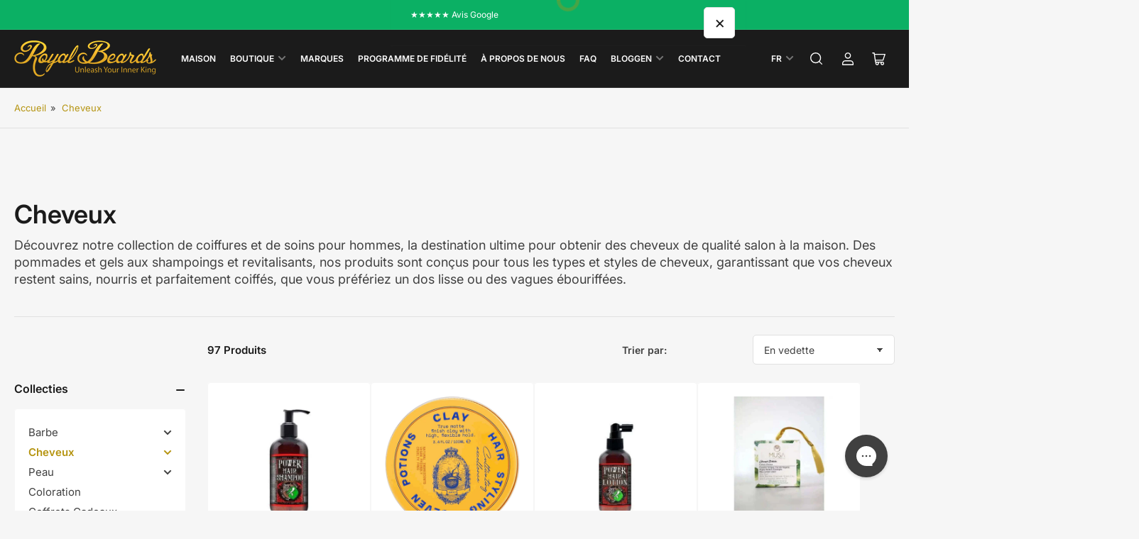

--- FILE ---
content_type: text/html; charset=utf-8
request_url: https://royalbeards.eu/fr-nl/collections/hair
body_size: 94485
content:
<!doctype html>
<html
  lang="fr"
  
>
  <head>
    <meta charset="utf-8">
    <meta name="viewport" content="width=device-width, initial-scale=1">

    <title>
      Cheveux
 &ndash; RoyalBeards</title>

    <link rel="preconnect" href="//cdn.shopify.com" crossorigin>

    
      <link rel="preconnect" href="//fonts.shopifycdn.com" crossorigin>
    

    
    
      <link
        rel="preload"
        as="font"
        href="//royalbeards.eu/cdn/fonts/inter/inter_n4.b2a3f24c19b4de56e8871f609e73ca7f6d2e2bb9.woff2"
        type="font/woff2"
        crossorigin
      >
    
    
      <link
        rel="preload"
        as="font"
        href="//royalbeards.eu/cdn/fonts/inter/inter_n6.771af0474a71b3797eb38f3487d6fb79d43b6877.woff2"
        type="font/woff2"
        crossorigin
      >
    
    

    



<style data-shopify>
   @font-face {
  font-family: Inter;
  font-weight: 400;
  font-style: normal;
  font-display: swap;
  src: url("//royalbeards.eu/cdn/fonts/inter/inter_n4.b2a3f24c19b4de56e8871f609e73ca7f6d2e2bb9.woff2") format("woff2"),
       url("//royalbeards.eu/cdn/fonts/inter/inter_n4.af8052d517e0c9ffac7b814872cecc27ae1fa132.woff") format("woff");
}

   @font-face {
  font-family: Inter;
  font-weight: 700;
  font-style: normal;
  font-display: swap;
  src: url("//royalbeards.eu/cdn/fonts/inter/inter_n7.02711e6b374660cfc7915d1afc1c204e633421e4.woff2") format("woff2"),
       url("//royalbeards.eu/cdn/fonts/inter/inter_n7.6dab87426f6b8813070abd79972ceaf2f8d3b012.woff") format("woff");
}

   @font-face {
  font-family: Inter;
  font-weight: 400;
  font-style: italic;
  font-display: swap;
  src: url("//royalbeards.eu/cdn/fonts/inter/inter_i4.feae1981dda792ab80d117249d9c7e0f1017e5b3.woff2") format("woff2"),
       url("//royalbeards.eu/cdn/fonts/inter/inter_i4.62773b7113d5e5f02c71486623cf828884c85c6e.woff") format("woff");
}

   @font-face {
  font-family: Inter;
  font-weight: 700;
  font-style: italic;
  font-display: swap;
  src: url("//royalbeards.eu/cdn/fonts/inter/inter_i7.b377bcd4cc0f160622a22d638ae7e2cd9b86ea4c.woff2") format("woff2"),
       url("//royalbeards.eu/cdn/fonts/inter/inter_i7.7c69a6a34e3bb44fcf6f975857e13b9a9b25beb4.woff") format("woff");
}

   @font-face {
  font-family: Inter;
  font-weight: 600;
  font-style: normal;
  font-display: swap;
  src: url("//royalbeards.eu/cdn/fonts/inter/inter_n6.771af0474a71b3797eb38f3487d6fb79d43b6877.woff2") format("woff2"),
       url("//royalbeards.eu/cdn/fonts/inter/inter_n6.88c903d8f9e157d48b73b7777d0642925bcecde7.woff") format("woff");
}

   @font-face {
  font-family: Inter;
  font-weight: 700;
  font-style: normal;
  font-display: swap;
  src: url("//royalbeards.eu/cdn/fonts/inter/inter_n7.02711e6b374660cfc7915d1afc1c204e633421e4.woff2") format("woff2"),
       url("//royalbeards.eu/cdn/fonts/inter/inter_n7.6dab87426f6b8813070abd79972ceaf2f8d3b012.woff") format("woff");
}

   @font-face {
  font-family: Inter;
  font-weight: 600;
  font-style: italic;
  font-display: swap;
  src: url("//royalbeards.eu/cdn/fonts/inter/inter_i6.3bbe0fe1c7ee4f282f9c2e296f3e4401a48cbe19.woff2") format("woff2"),
       url("//royalbeards.eu/cdn/fonts/inter/inter_i6.8bea21f57a10d5416ddf685e2c91682ec237876d.woff") format("woff");
}

   @font-face {
  font-family: Inter;
  font-weight: 700;
  font-style: italic;
  font-display: swap;
  src: url("//royalbeards.eu/cdn/fonts/inter/inter_i7.b377bcd4cc0f160622a22d638ae7e2cd9b86ea4c.woff2") format("woff2"),
       url("//royalbeards.eu/cdn/fonts/inter/inter_i7.7c69a6a34e3bb44fcf6f975857e13b9a9b25beb4.woff") format("woff");
}

@font-face {
  font-family: Inter;
  font-weight: 600;
  font-style: normal;
  font-display: swap;
  src: url("//royalbeards.eu/cdn/fonts/inter/inter_n6.771af0474a71b3797eb38f3487d6fb79d43b6877.woff2") format("woff2"),
       url("//royalbeards.eu/cdn/fonts/inter/inter_n6.88c903d8f9e157d48b73b7777d0642925bcecde7.woff") format("woff");
}

:root {
   	--page-width: 158rem;
   	--spacing-base-1: 2rem;

   	--grid-desktop-horizontal-spacing: 16px;
   	--grid-desktop-vertical-spacing: 16px;
   	--grid-mobile-horizontal-spacing: 10px;
   	--grid-mobile-vertical-spacing: 10px;

   	--border-radius-base: 5px;
   	--buttons-radius: 30px;
   	--inputs-radius: 5px;
   	--inputs-border-width: 1px;
   	--inputs-border-opacity: .2;

   	--color-base-white: #fff;
   	--color-product-review-star: #FFB800;
   	--color-base-text: 64, 64, 64;
   	--color-base-text-alt: 27, 27, 27;
   	--color-base-border: 225, 225, 225;
   	--color-base-background-1: 246, 246, 246;
   	--color-base-background-2: 255, 255, 255;
   	--color-base-accent-1: 181, 148, 16;
   	--color-base-accent-1-text: 255, 255, 255;
   	--color-base-accent-2: 27, 27, 27;
   	--color-base-accent-2-text: 255, 255, 255;
   	--color-base-accent-3: 11, 176, 100;
   	--color-base-accent-3-text: 255, 255, 255;
   	--color-button-disabled: #e1e1e1;
   	--color-card-border: 246, 246, 246;

   	
   	--color-buttons-primary-background: 11, 176, 100;
   	
   	
   	--color-buttons-primary-text: 255, 255, 255;
   	
   	
   	--color-buttons-secondary-background: 27, 27, 27;
   	
   	
   	--color-buttons-secondary-text: 255, 255, 255;
   	

   	--color-sale: rgba(206, 51, 60, 1.0);
   	--color-sale-background: #f1c3c6;
   	--color-error: rgba(188, 34, 34, 1.0);
   	--color-error-background: #fcecec;
   	--color-success: rgba(26, 127, 36, 1.0);
   	--color-success-background: #eefcef;
   	--color-warning: rgba(189, 107, 27, 1.0);
   	--color-warning-background: #f8e1cb;
   	--color-preorder: rgba(11, 108, 255, 1.0);
   	--color-preorder-background: #d2e4ff;
   	--color-backorder: rgba(26, 127, 36, 1.0);
   	--color-backorder-background: #b3efb9;
   	--color-price: 27, 27, 27, 1.0;
   	--color-price-discounted: 64, 64, 64, 1.0;

   	--font-body-family: Inter, sans-serif;
   	--font-body-style: normal;
   	--font-body-weight: 400;
   	--font-bolder-weight: 600;

   	--font-heading-family: Inter, sans-serif;
   	--font-heading-style: normal;
   	--font-heading-weight: 600;

   	--font-body-scale: 1.0;
   	--font-heading-scale: 1.0;
   	--font-heading-spacing: 0.0em;
   	--font-heading-transform: none;
   	--font-product-price-scale: 1.0;
   	--font-product-price-grid-scale: 1.0;

   	--font-buttons-family: Inter,sans-serif;
   	--font-buttons-transform: none;

   	--font-badges-transform: uppercase;
   }

  :root,
  .color-background-1 {
    --color-foreground: var(--color-base-text);
    --color-foreground-alt: var(--color-base-text-alt);
    --color-background: var(--color-base-background-1);
    --color-border: rgb(var(--color-base-border));
    --color-box-shadow: rgba(var(--color-base-border), 0.3);
    --color-accent-1: var(--color-base-accent-1);
    --color-accent-2: var(--color-base-accent-2);
    --color-button: var(--color-buttons-primary-background, var(--color-base-accent-1));
    --color-button-text: var(--color-buttons-primary-text, var(--color-base-accent-1-text));
  }

  .color-background-2 {
    --color-foreground: var(--color-base-text);
    --color-foreground-alt: var(--color-base-text-alt);
    --color-background: var(--color-base-background-2);
    --color-border: rgb(var(--color-base-border));
    --color-box-shadow: rgba(var(--color-base-border), 0.3);
    --color-accent-1: var(--color-base-accent-1);
    --color-accent-2: var(--color-base-accent-2);
    --color-button: var(--color-buttons-primary-background, var(--color-base-accent-1));
    --color-button-text: var(--color-buttons-primary-text, var(--color-base-accent-1-text));
  }

  .color-accent-1 {
    --color-foreground: var(--color-base-accent-1-text);
    --color-foreground-alt: var(--color-base-accent-1-text);
    --color-background: var(--color-base-accent-1);
    --color-border: rgba(var(--color-base-accent-3-text), 0.2);
    --color-box-shadow: rgba(var(--color-base-border), 0.05);
    --color-accent-1: var(--color-base-accent-1-text);
    --color-accent-2: var(--color-base-accent-2);
    --color-button: var(--color-base-accent-2);
    --color-button-text: var(--color-base-accent-2-text);
  }

  .color-accent-2 {
    --color-foreground: var(--color-base-accent-2-text);
    --color-foreground-alt: var(--color-base-accent-2-text);
    --color-background: var(--color-base-accent-2);
    --color-border: rgba(var(--color-base-accent-2-text), 0.1);
    --color-box-shadow: rgba(var(--color-base-border), 0.05);
    --color-accent-1: var(--color-base-accent-1-text);
    --color-accent-2: var(--color-base-accent-1);
    --color-button: var(--color-base-accent-1);
    --color-button-text: var(--color-base-accent-1-text);
  }

  .color-accent-3 {
    --color-foreground: var(--color-base-accent-3-text);
    --color-foreground-alt: var(--color-base-accent-3-text);
    --color-background: var(--color-base-accent-3);
    --color-border: rgba(var(--color-base-accent-3-text), 0.1);
    --color-box-shadow: rgba(var(--color-base-border), 0.05);
    --color-accent-1: var(--color-base-accent-1-text);
    --color-accent-2: var(--color-base-accent-1);
    --color-button: var(--color-base-accent-1);
    --color-button-text: var(--color-base-accent-1-text);
  }

  body,
  .color-background-1,
  .color-background-2,
  .color-accent-1,
  .color-accent-2,
  .color-accent-3 {
   color: rgb(var(--color-foreground));
   background-color: rgb(var(--color-background));
  }
</style>


    <style>
      html {
        box-sizing: border-box;
        -ms-overflow-style: scrollbar;
        -webkit-tap-highlight-color: rgba(0, 0, 0, 0);
        height: 100%;
        font-size: calc(var(--font-body-scale) * 62.5%);
        scroll-behavior: smooth;
        line-height: 1.15;
        -webkit-text-size-adjust: 100%;
      }

      * {
        box-sizing: inherit;
      }

      *::before,
      *::after {
        box-sizing: inherit;
      }

      .drawer {
        position: fixed;
        top: 0;
        inset-inline-end: 0;
        height: 100dvh;
        width: 85vw;
        max-width: 40rem;
        transform: translateX(calc(100% + 5rem));
      }

      [dir='rtl'] .drawer {
        transform: translateX(calc(-100% - 5rem));
      }

      .dropdown-list-wrap {
        visibility: hidden;
        opacity: 0;
      }

      .breadcrumb {
        display: none;
      }

      @media (min-width: 990px) {
        .breadcrumb {
          display: block;
        }
      }

      slideshow-component {
        display: block;
        height: auto;
        overflow: visible;
        position: relative;
      }

      .slideshow {
        position: relative;
        display: block;
        overflow: hidden;
        z-index: 1;
      }

      .slideshow-slide {
        position: relative;
        width: 100%;
        display: block;
        flex: none;
      }
    </style>

    <link href="//royalbeards.eu/cdn/shop/t/32/assets/base.css?v=83682747193425966811744204924" rel="stylesheet" type="text/css" media="all" />

    <script src="//royalbeards.eu/cdn/shop/t/32/assets/pubsub.js?v=76057839005962940711744204924" defer="defer"></script>
    <script src="//royalbeards.eu/cdn/shop/t/32/assets/scripts.js?v=46550043881788263671744204924" defer="defer"></script>

    <script>window.performance && window.performance.mark && window.performance.mark('shopify.content_for_header.start');</script><meta name="google-site-verification" content="dzwb6wpaaXc_UB4PMPo2FpntCmn0e7GGCa0DAtRcQGY">
<meta id="shopify-digital-wallet" name="shopify-digital-wallet" content="/77352665431/digital_wallets/dialog">
<meta name="shopify-checkout-api-token" content="be680b14224f7a4bfdd65731d6ebd575">
<meta id="in-context-paypal-metadata" data-shop-id="77352665431" data-venmo-supported="false" data-environment="production" data-locale="fr_FR" data-paypal-v4="true" data-currency="EUR">
<link rel="alternate" type="application/atom+xml" title="Feed" href="/fr-nl/collections/hair.atom" />
<link rel="next" href="/fr-nl/collections/hair?page=2">
<link rel="alternate" hreflang="x-default" href="https://royalbeards.eu/collections/hair">
<link rel="alternate" hreflang="en-DK" href="https://royalbeards.eu/en-eu/collections/hair">
<link rel="alternate" hreflang="pt-DK" href="https://royalbeards.eu/pt-eu/collections/cabelo">
<link rel="alternate" hreflang="fr-DK" href="https://royalbeards.eu/fr-eu/collections/hair">
<link rel="alternate" hreflang="es-DK" href="https://royalbeards.eu/es-eu/collections/cabello">
<link rel="alternate" hreflang="de-DK" href="https://royalbeards.eu/de-eu/collections/hair">
<link rel="alternate" hreflang="it-DK" href="https://royalbeards.eu/it-eu/collections/hair">
<link rel="alternate" hreflang="nl-DK" href="https://royalbeards.eu/nl-eu/collections/hair">
<link rel="alternate" hreflang="sv-DK" href="https://royalbeards.eu/sv-eu/collections/hair">
<link rel="alternate" hreflang="en-FI" href="https://royalbeards.eu/en-eu/collections/hair">
<link rel="alternate" hreflang="pt-FI" href="https://royalbeards.eu/pt-eu/collections/cabelo">
<link rel="alternate" hreflang="fr-FI" href="https://royalbeards.eu/fr-eu/collections/hair">
<link rel="alternate" hreflang="es-FI" href="https://royalbeards.eu/es-eu/collections/cabello">
<link rel="alternate" hreflang="de-FI" href="https://royalbeards.eu/de-eu/collections/hair">
<link rel="alternate" hreflang="it-FI" href="https://royalbeards.eu/it-eu/collections/hair">
<link rel="alternate" hreflang="nl-FI" href="https://royalbeards.eu/nl-eu/collections/hair">
<link rel="alternate" hreflang="sv-FI" href="https://royalbeards.eu/sv-eu/collections/hair">
<link rel="alternate" hreflang="en-NO" href="https://royalbeards.eu/en-eu/collections/hair">
<link rel="alternate" hreflang="pt-NO" href="https://royalbeards.eu/pt-eu/collections/cabelo">
<link rel="alternate" hreflang="fr-NO" href="https://royalbeards.eu/fr-eu/collections/hair">
<link rel="alternate" hreflang="es-NO" href="https://royalbeards.eu/es-eu/collections/cabello">
<link rel="alternate" hreflang="de-NO" href="https://royalbeards.eu/de-eu/collections/hair">
<link rel="alternate" hreflang="it-NO" href="https://royalbeards.eu/it-eu/collections/hair">
<link rel="alternate" hreflang="nl-NO" href="https://royalbeards.eu/nl-eu/collections/hair">
<link rel="alternate" hreflang="sv-NO" href="https://royalbeards.eu/sv-eu/collections/hair">
<link rel="alternate" hreflang="es-ES" href="https://royalbeards.eu/es-es/collections/cabello">
<link rel="alternate" hreflang="pt-ES" href="https://royalbeards.eu/pt-es/collections/cabelo">
<link rel="alternate" hreflang="fr-ES" href="https://royalbeards.eu/fr-es/collections/hair">
<link rel="alternate" hreflang="de-ES" href="https://royalbeards.eu/de-es/collections/hair">
<link rel="alternate" hreflang="en-ES" href="https://royalbeards.eu/en-es/collections/hair">
<link rel="alternate" hreflang="it-ES" href="https://royalbeards.eu/it-es/collections/hair">
<link rel="alternate" hreflang="nl-ES" href="https://royalbeards.eu/nl-es/collections/hair">
<link rel="alternate" hreflang="sv-ES" href="https://royalbeards.eu/sv-es/collections/hair">
<link rel="alternate" hreflang="en-AT" href="https://royalbeards.eu/en-roe/collections/hair">
<link rel="alternate" hreflang="pt-AT" href="https://royalbeards.eu/pt-roe/collections/cabelo">
<link rel="alternate" hreflang="fr-AT" href="https://royalbeards.eu/fr-roe/collections/hair">
<link rel="alternate" hreflang="es-AT" href="https://royalbeards.eu/es-roe/collections/cabello">
<link rel="alternate" hreflang="de-AT" href="https://royalbeards.eu/de-roe/collections/hair">
<link rel="alternate" hreflang="it-AT" href="https://royalbeards.eu/it-roe/collections/hair">
<link rel="alternate" hreflang="nl-AT" href="https://royalbeards.eu/nl-roe/collections/hair">
<link rel="alternate" hreflang="sv-AT" href="https://royalbeards.eu/sv-roe/collections/hair">
<link rel="alternate" hreflang="en-BE" href="https://royalbeards.eu/en-roe/collections/hair">
<link rel="alternate" hreflang="pt-BE" href="https://royalbeards.eu/pt-roe/collections/cabelo">
<link rel="alternate" hreflang="fr-BE" href="https://royalbeards.eu/fr-roe/collections/hair">
<link rel="alternate" hreflang="es-BE" href="https://royalbeards.eu/es-roe/collections/cabello">
<link rel="alternate" hreflang="de-BE" href="https://royalbeards.eu/de-roe/collections/hair">
<link rel="alternate" hreflang="it-BE" href="https://royalbeards.eu/it-roe/collections/hair">
<link rel="alternate" hreflang="nl-BE" href="https://royalbeards.eu/nl-roe/collections/hair">
<link rel="alternate" hreflang="sv-BE" href="https://royalbeards.eu/sv-roe/collections/hair">
<link rel="alternate" hreflang="en-BG" href="https://royalbeards.eu/en-roe/collections/hair">
<link rel="alternate" hreflang="pt-BG" href="https://royalbeards.eu/pt-roe/collections/cabelo">
<link rel="alternate" hreflang="fr-BG" href="https://royalbeards.eu/fr-roe/collections/hair">
<link rel="alternate" hreflang="es-BG" href="https://royalbeards.eu/es-roe/collections/cabello">
<link rel="alternate" hreflang="de-BG" href="https://royalbeards.eu/de-roe/collections/hair">
<link rel="alternate" hreflang="it-BG" href="https://royalbeards.eu/it-roe/collections/hair">
<link rel="alternate" hreflang="nl-BG" href="https://royalbeards.eu/nl-roe/collections/hair">
<link rel="alternate" hreflang="sv-BG" href="https://royalbeards.eu/sv-roe/collections/hair">
<link rel="alternate" hreflang="en-CZ" href="https://royalbeards.eu/en-roe/collections/hair">
<link rel="alternate" hreflang="pt-CZ" href="https://royalbeards.eu/pt-roe/collections/cabelo">
<link rel="alternate" hreflang="fr-CZ" href="https://royalbeards.eu/fr-roe/collections/hair">
<link rel="alternate" hreflang="es-CZ" href="https://royalbeards.eu/es-roe/collections/cabello">
<link rel="alternate" hreflang="de-CZ" href="https://royalbeards.eu/de-roe/collections/hair">
<link rel="alternate" hreflang="it-CZ" href="https://royalbeards.eu/it-roe/collections/hair">
<link rel="alternate" hreflang="nl-CZ" href="https://royalbeards.eu/nl-roe/collections/hair">
<link rel="alternate" hreflang="sv-CZ" href="https://royalbeards.eu/sv-roe/collections/hair">
<link rel="alternate" hreflang="en-EE" href="https://royalbeards.eu/en-roe/collections/hair">
<link rel="alternate" hreflang="pt-EE" href="https://royalbeards.eu/pt-roe/collections/cabelo">
<link rel="alternate" hreflang="fr-EE" href="https://royalbeards.eu/fr-roe/collections/hair">
<link rel="alternate" hreflang="es-EE" href="https://royalbeards.eu/es-roe/collections/cabello">
<link rel="alternate" hreflang="de-EE" href="https://royalbeards.eu/de-roe/collections/hair">
<link rel="alternate" hreflang="it-EE" href="https://royalbeards.eu/it-roe/collections/hair">
<link rel="alternate" hreflang="nl-EE" href="https://royalbeards.eu/nl-roe/collections/hair">
<link rel="alternate" hreflang="sv-EE" href="https://royalbeards.eu/sv-roe/collections/hair">
<link rel="alternate" hreflang="en-GR" href="https://royalbeards.eu/en-roe/collections/hair">
<link rel="alternate" hreflang="pt-GR" href="https://royalbeards.eu/pt-roe/collections/cabelo">
<link rel="alternate" hreflang="fr-GR" href="https://royalbeards.eu/fr-roe/collections/hair">
<link rel="alternate" hreflang="es-GR" href="https://royalbeards.eu/es-roe/collections/cabello">
<link rel="alternate" hreflang="de-GR" href="https://royalbeards.eu/de-roe/collections/hair">
<link rel="alternate" hreflang="it-GR" href="https://royalbeards.eu/it-roe/collections/hair">
<link rel="alternate" hreflang="nl-GR" href="https://royalbeards.eu/nl-roe/collections/hair">
<link rel="alternate" hreflang="sv-GR" href="https://royalbeards.eu/sv-roe/collections/hair">
<link rel="alternate" hreflang="en-HR" href="https://royalbeards.eu/en-roe/collections/hair">
<link rel="alternate" hreflang="pt-HR" href="https://royalbeards.eu/pt-roe/collections/cabelo">
<link rel="alternate" hreflang="fr-HR" href="https://royalbeards.eu/fr-roe/collections/hair">
<link rel="alternate" hreflang="es-HR" href="https://royalbeards.eu/es-roe/collections/cabello">
<link rel="alternate" hreflang="de-HR" href="https://royalbeards.eu/de-roe/collections/hair">
<link rel="alternate" hreflang="it-HR" href="https://royalbeards.eu/it-roe/collections/hair">
<link rel="alternate" hreflang="nl-HR" href="https://royalbeards.eu/nl-roe/collections/hair">
<link rel="alternate" hreflang="sv-HR" href="https://royalbeards.eu/sv-roe/collections/hair">
<link rel="alternate" hreflang="en-HU" href="https://royalbeards.eu/en-roe/collections/hair">
<link rel="alternate" hreflang="pt-HU" href="https://royalbeards.eu/pt-roe/collections/cabelo">
<link rel="alternate" hreflang="fr-HU" href="https://royalbeards.eu/fr-roe/collections/hair">
<link rel="alternate" hreflang="es-HU" href="https://royalbeards.eu/es-roe/collections/cabello">
<link rel="alternate" hreflang="de-HU" href="https://royalbeards.eu/de-roe/collections/hair">
<link rel="alternate" hreflang="it-HU" href="https://royalbeards.eu/it-roe/collections/hair">
<link rel="alternate" hreflang="nl-HU" href="https://royalbeards.eu/nl-roe/collections/hair">
<link rel="alternate" hreflang="sv-HU" href="https://royalbeards.eu/sv-roe/collections/hair">
<link rel="alternate" hreflang="en-IE" href="https://royalbeards.eu/en-roe/collections/hair">
<link rel="alternate" hreflang="pt-IE" href="https://royalbeards.eu/pt-roe/collections/cabelo">
<link rel="alternate" hreflang="fr-IE" href="https://royalbeards.eu/fr-roe/collections/hair">
<link rel="alternate" hreflang="es-IE" href="https://royalbeards.eu/es-roe/collections/cabello">
<link rel="alternate" hreflang="de-IE" href="https://royalbeards.eu/de-roe/collections/hair">
<link rel="alternate" hreflang="it-IE" href="https://royalbeards.eu/it-roe/collections/hair">
<link rel="alternate" hreflang="nl-IE" href="https://royalbeards.eu/nl-roe/collections/hair">
<link rel="alternate" hreflang="sv-IE" href="https://royalbeards.eu/sv-roe/collections/hair">
<link rel="alternate" hreflang="en-LT" href="https://royalbeards.eu/en-roe/collections/hair">
<link rel="alternate" hreflang="pt-LT" href="https://royalbeards.eu/pt-roe/collections/cabelo">
<link rel="alternate" hreflang="fr-LT" href="https://royalbeards.eu/fr-roe/collections/hair">
<link rel="alternate" hreflang="es-LT" href="https://royalbeards.eu/es-roe/collections/cabello">
<link rel="alternate" hreflang="de-LT" href="https://royalbeards.eu/de-roe/collections/hair">
<link rel="alternate" hreflang="it-LT" href="https://royalbeards.eu/it-roe/collections/hair">
<link rel="alternate" hreflang="nl-LT" href="https://royalbeards.eu/nl-roe/collections/hair">
<link rel="alternate" hreflang="sv-LT" href="https://royalbeards.eu/sv-roe/collections/hair">
<link rel="alternate" hreflang="en-LU" href="https://royalbeards.eu/en-roe/collections/hair">
<link rel="alternate" hreflang="pt-LU" href="https://royalbeards.eu/pt-roe/collections/cabelo">
<link rel="alternate" hreflang="fr-LU" href="https://royalbeards.eu/fr-roe/collections/hair">
<link rel="alternate" hreflang="es-LU" href="https://royalbeards.eu/es-roe/collections/cabello">
<link rel="alternate" hreflang="de-LU" href="https://royalbeards.eu/de-roe/collections/hair">
<link rel="alternate" hreflang="it-LU" href="https://royalbeards.eu/it-roe/collections/hair">
<link rel="alternate" hreflang="nl-LU" href="https://royalbeards.eu/nl-roe/collections/hair">
<link rel="alternate" hreflang="sv-LU" href="https://royalbeards.eu/sv-roe/collections/hair">
<link rel="alternate" hreflang="en-LV" href="https://royalbeards.eu/en-roe/collections/hair">
<link rel="alternate" hreflang="pt-LV" href="https://royalbeards.eu/pt-roe/collections/cabelo">
<link rel="alternate" hreflang="fr-LV" href="https://royalbeards.eu/fr-roe/collections/hair">
<link rel="alternate" hreflang="es-LV" href="https://royalbeards.eu/es-roe/collections/cabello">
<link rel="alternate" hreflang="de-LV" href="https://royalbeards.eu/de-roe/collections/hair">
<link rel="alternate" hreflang="it-LV" href="https://royalbeards.eu/it-roe/collections/hair">
<link rel="alternate" hreflang="nl-LV" href="https://royalbeards.eu/nl-roe/collections/hair">
<link rel="alternate" hreflang="sv-LV" href="https://royalbeards.eu/sv-roe/collections/hair">
<link rel="alternate" hreflang="en-PL" href="https://royalbeards.eu/en-roe/collections/hair">
<link rel="alternate" hreflang="pt-PL" href="https://royalbeards.eu/pt-roe/collections/cabelo">
<link rel="alternate" hreflang="fr-PL" href="https://royalbeards.eu/fr-roe/collections/hair">
<link rel="alternate" hreflang="es-PL" href="https://royalbeards.eu/es-roe/collections/cabello">
<link rel="alternate" hreflang="de-PL" href="https://royalbeards.eu/de-roe/collections/hair">
<link rel="alternate" hreflang="it-PL" href="https://royalbeards.eu/it-roe/collections/hair">
<link rel="alternate" hreflang="nl-PL" href="https://royalbeards.eu/nl-roe/collections/hair">
<link rel="alternate" hreflang="sv-PL" href="https://royalbeards.eu/sv-roe/collections/hair">
<link rel="alternate" hreflang="en-RO" href="https://royalbeards.eu/en-roe/collections/hair">
<link rel="alternate" hreflang="pt-RO" href="https://royalbeards.eu/pt-roe/collections/cabelo">
<link rel="alternate" hreflang="fr-RO" href="https://royalbeards.eu/fr-roe/collections/hair">
<link rel="alternate" hreflang="es-RO" href="https://royalbeards.eu/es-roe/collections/cabello">
<link rel="alternate" hreflang="de-RO" href="https://royalbeards.eu/de-roe/collections/hair">
<link rel="alternate" hreflang="it-RO" href="https://royalbeards.eu/it-roe/collections/hair">
<link rel="alternate" hreflang="nl-RO" href="https://royalbeards.eu/nl-roe/collections/hair">
<link rel="alternate" hreflang="sv-RO" href="https://royalbeards.eu/sv-roe/collections/hair">
<link rel="alternate" hreflang="en-SI" href="https://royalbeards.eu/en-roe/collections/hair">
<link rel="alternate" hreflang="pt-SI" href="https://royalbeards.eu/pt-roe/collections/cabelo">
<link rel="alternate" hreflang="fr-SI" href="https://royalbeards.eu/fr-roe/collections/hair">
<link rel="alternate" hreflang="es-SI" href="https://royalbeards.eu/es-roe/collections/cabello">
<link rel="alternate" hreflang="de-SI" href="https://royalbeards.eu/de-roe/collections/hair">
<link rel="alternate" hreflang="it-SI" href="https://royalbeards.eu/it-roe/collections/hair">
<link rel="alternate" hreflang="nl-SI" href="https://royalbeards.eu/nl-roe/collections/hair">
<link rel="alternate" hreflang="sv-SI" href="https://royalbeards.eu/sv-roe/collections/hair">
<link rel="alternate" hreflang="en-SK" href="https://royalbeards.eu/en-roe/collections/hair">
<link rel="alternate" hreflang="pt-SK" href="https://royalbeards.eu/pt-roe/collections/cabelo">
<link rel="alternate" hreflang="fr-SK" href="https://royalbeards.eu/fr-roe/collections/hair">
<link rel="alternate" hreflang="es-SK" href="https://royalbeards.eu/es-roe/collections/cabello">
<link rel="alternate" hreflang="de-SK" href="https://royalbeards.eu/de-roe/collections/hair">
<link rel="alternate" hreflang="it-SK" href="https://royalbeards.eu/it-roe/collections/hair">
<link rel="alternate" hreflang="nl-SK" href="https://royalbeards.eu/nl-roe/collections/hair">
<link rel="alternate" hreflang="sv-SK" href="https://royalbeards.eu/sv-roe/collections/hair">
<link rel="alternate" hreflang="fr-FR" href="https://royalbeards.eu/fr-fr/collections/hair">
<link rel="alternate" hreflang="pt-FR" href="https://royalbeards.eu/pt-fr/collections/cabelo">
<link rel="alternate" hreflang="es-FR" href="https://royalbeards.eu/es-fr/collections/cabello">
<link rel="alternate" hreflang="de-FR" href="https://royalbeards.eu/de-fr/collections/hair">
<link rel="alternate" hreflang="en-FR" href="https://royalbeards.eu/en-fr/collections/hair">
<link rel="alternate" hreflang="it-FR" href="https://royalbeards.eu/it-fr/collections/hair">
<link rel="alternate" hreflang="nl-FR" href="https://royalbeards.eu/nl-fr/collections/hair">
<link rel="alternate" hreflang="sv-FR" href="https://royalbeards.eu/sv-fr/collections/hair">
<link rel="alternate" hreflang="de-DE" href="https://royalbeards.eu/de-de/collections/hair">
<link rel="alternate" hreflang="fr-DE" href="https://royalbeards.eu/fr-de/collections/hair">
<link rel="alternate" hreflang="es-DE" href="https://royalbeards.eu/es-de/collections/cabello">
<link rel="alternate" hreflang="pt-DE" href="https://royalbeards.eu/pt-de/collections/cabelo">
<link rel="alternate" hreflang="en-DE" href="https://royalbeards.eu/en-de/collections/hair">
<link rel="alternate" hreflang="it-DE" href="https://royalbeards.eu/it-de/collections/hair">
<link rel="alternate" hreflang="nl-DE" href="https://royalbeards.eu/nl-de/collections/hair">
<link rel="alternate" hreflang="sv-DE" href="https://royalbeards.eu/sv-de/collections/hair">
<link rel="alternate" hreflang="it-IT" href="https://royalbeards.eu/it-it/collections/hair">
<link rel="alternate" hreflang="fr-IT" href="https://royalbeards.eu/fr-it/collections/hair">
<link rel="alternate" hreflang="es-IT" href="https://royalbeards.eu/es-it/collections/cabello">
<link rel="alternate" hreflang="de-IT" href="https://royalbeards.eu/de-it/collections/hair">
<link rel="alternate" hreflang="pt-IT" href="https://royalbeards.eu/pt-it/collections/cabelo">
<link rel="alternate" hreflang="en-IT" href="https://royalbeards.eu/en-it/collections/hair">
<link rel="alternate" hreflang="nl-IT" href="https://royalbeards.eu/nl-it/collections/hair">
<link rel="alternate" hreflang="sv-IT" href="https://royalbeards.eu/sv-it/collections/hair">
<link rel="alternate" hreflang="nl-NL" href="https://royalbeards.eu/nl-nl/collections/hair">
<link rel="alternate" hreflang="fr-NL" href="https://royalbeards.eu/fr-nl/collections/hair">
<link rel="alternate" hreflang="es-NL" href="https://royalbeards.eu/es-nl/collections/cabello">
<link rel="alternate" hreflang="de-NL" href="https://royalbeards.eu/de-nl/collections/hair">
<link rel="alternate" hreflang="it-NL" href="https://royalbeards.eu/it-nl/collections/hair">
<link rel="alternate" hreflang="pt-NL" href="https://royalbeards.eu/pt-nl/collections/cabelo">
<link rel="alternate" hreflang="sv-NL" href="https://royalbeards.eu/sv-nl/collections/hair">
<link rel="alternate" hreflang="en-NL" href="https://royalbeards.eu/en-nl/collections/hair">
<link rel="alternate" hreflang="sv-SE" href="https://royalbeards.eu/sv-sv/collections/hair">
<link rel="alternate" hreflang="fr-SE" href="https://royalbeards.eu/fr-sv/collections/hair">
<link rel="alternate" hreflang="es-SE" href="https://royalbeards.eu/es-sv/collections/cabello">
<link rel="alternate" hreflang="de-SE" href="https://royalbeards.eu/de-sv/collections/hair">
<link rel="alternate" hreflang="it-SE" href="https://royalbeards.eu/it-sv/collections/hair">
<link rel="alternate" hreflang="pt-SE" href="https://royalbeards.eu/pt-sv/collections/cabelo">
<link rel="alternate" hreflang="nl-SE" href="https://royalbeards.eu/nl-sv/collections/hair">
<link rel="alternate" hreflang="en-SE" href="https://royalbeards.eu/en-sv/collections/hair">
<link rel="alternate" hreflang="en-PT" href="https://royalbeards.eu/collections/hair">
<link rel="alternate" hreflang="fr-PT" href="https://royalbeards.eu/fr/collections/hair">
<link rel="alternate" hreflang="es-PT" href="https://royalbeards.eu/es/collections/cabello">
<link rel="alternate" hreflang="de-PT" href="https://royalbeards.eu/de/collections/hair">
<link rel="alternate" hreflang="it-PT" href="https://royalbeards.eu/it/collections/hair">
<link rel="alternate" hreflang="pt-PT" href="https://royalbeards.eu/pt/collections/cabelo">
<link rel="alternate" hreflang="nl-PT" href="https://royalbeards.eu/nl/collections/hair">
<link rel="alternate" hreflang="sv-PT" href="https://royalbeards.eu/sv/collections/hair">
<link rel="alternate" type="application/json+oembed" href="https://royalbeards.eu/fr-nl/collections/hair.oembed">
<script async="async" src="/checkouts/internal/preloads.js?locale=fr-NL"></script>
<link rel="preconnect" href="https://shop.app" crossorigin="anonymous">
<script async="async" src="https://shop.app/checkouts/internal/preloads.js?locale=fr-NL&shop_id=77352665431" crossorigin="anonymous"></script>
<script id="apple-pay-shop-capabilities" type="application/json">{"shopId":77352665431,"countryCode":"PT","currencyCode":"EUR","merchantCapabilities":["supports3DS"],"merchantId":"gid:\/\/shopify\/Shop\/77352665431","merchantName":"RoyalBeards","requiredBillingContactFields":["postalAddress","email"],"requiredShippingContactFields":["postalAddress","email"],"shippingType":"shipping","supportedNetworks":["visa","maestro","masterCard"],"total":{"type":"pending","label":"RoyalBeards","amount":"1.00"},"shopifyPaymentsEnabled":true,"supportsSubscriptions":true}</script>
<script id="shopify-features" type="application/json">{"accessToken":"be680b14224f7a4bfdd65731d6ebd575","betas":["rich-media-storefront-analytics"],"domain":"royalbeards.eu","predictiveSearch":true,"shopId":77352665431,"locale":"fr"}</script>
<script>var Shopify = Shopify || {};
Shopify.shop = "3c6d17-2.myshopify.com";
Shopify.locale = "fr";
Shopify.currency = {"active":"EUR","rate":"1.0"};
Shopify.country = "NL";
Shopify.theme = {"name":"Maranello 3.1","id":180880507223,"schema_name":"Maranello","schema_version":"3.1.0","theme_store_id":2186,"role":"main"};
Shopify.theme.handle = "null";
Shopify.theme.style = {"id":null,"handle":null};
Shopify.cdnHost = "royalbeards.eu/cdn";
Shopify.routes = Shopify.routes || {};
Shopify.routes.root = "/fr-nl/";</script>
<script type="module">!function(o){(o.Shopify=o.Shopify||{}).modules=!0}(window);</script>
<script>!function(o){function n(){var o=[];function n(){o.push(Array.prototype.slice.apply(arguments))}return n.q=o,n}var t=o.Shopify=o.Shopify||{};t.loadFeatures=n(),t.autoloadFeatures=n()}(window);</script>
<script>
  window.ShopifyPay = window.ShopifyPay || {};
  window.ShopifyPay.apiHost = "shop.app\/pay";
  window.ShopifyPay.redirectState = null;
</script>
<script id="shop-js-analytics" type="application/json">{"pageType":"collection"}</script>
<script defer="defer" async type="module" src="//royalbeards.eu/cdn/shopifycloud/shop-js/modules/v2/client.init-shop-cart-sync_q_ongatj.fr.esm.js"></script>
<script defer="defer" async type="module" src="//royalbeards.eu/cdn/shopifycloud/shop-js/modules/v2/chunk.common_CWOHaD1I.esm.js"></script>
<script type="module">
  await import("//royalbeards.eu/cdn/shopifycloud/shop-js/modules/v2/client.init-shop-cart-sync_q_ongatj.fr.esm.js");
await import("//royalbeards.eu/cdn/shopifycloud/shop-js/modules/v2/chunk.common_CWOHaD1I.esm.js");

  window.Shopify.SignInWithShop?.initShopCartSync?.({"fedCMEnabled":true,"windoidEnabled":true});

</script>
<script>
  window.Shopify = window.Shopify || {};
  if (!window.Shopify.featureAssets) window.Shopify.featureAssets = {};
  window.Shopify.featureAssets['shop-js'] = {"shop-cart-sync":["modules/v2/client.shop-cart-sync_CRwt_wGE.fr.esm.js","modules/v2/chunk.common_CWOHaD1I.esm.js"],"init-fed-cm":["modules/v2/client.init-fed-cm_QkJxJT8w.fr.esm.js","modules/v2/chunk.common_CWOHaD1I.esm.js"],"shop-button":["modules/v2/client.shop-button_DGyTT8Pm.fr.esm.js","modules/v2/chunk.common_CWOHaD1I.esm.js"],"init-windoid":["modules/v2/client.init-windoid_CTVT6YJQ.fr.esm.js","modules/v2/chunk.common_CWOHaD1I.esm.js"],"init-shop-cart-sync":["modules/v2/client.init-shop-cart-sync_q_ongatj.fr.esm.js","modules/v2/chunk.common_CWOHaD1I.esm.js"],"shop-cash-offers":["modules/v2/client.shop-cash-offers_DC__Fexr.fr.esm.js","modules/v2/chunk.common_CWOHaD1I.esm.js","modules/v2/chunk.modal_C9CpV8rR.esm.js"],"init-shop-email-lookup-coordinator":["modules/v2/client.init-shop-email-lookup-coordinator_C9mU3YEB.fr.esm.js","modules/v2/chunk.common_CWOHaD1I.esm.js"],"shop-toast-manager":["modules/v2/client.shop-toast-manager_n0dh_mGP.fr.esm.js","modules/v2/chunk.common_CWOHaD1I.esm.js"],"avatar":["modules/v2/client.avatar_BTnouDA3.fr.esm.js"],"pay-button":["modules/v2/client.pay-button_CpyY6ByP.fr.esm.js","modules/v2/chunk.common_CWOHaD1I.esm.js"],"init-customer-accounts-sign-up":["modules/v2/client.init-customer-accounts-sign-up_x_Bkrt43.fr.esm.js","modules/v2/client.shop-login-button_DbPv-sDW.fr.esm.js","modules/v2/chunk.common_CWOHaD1I.esm.js","modules/v2/chunk.modal_C9CpV8rR.esm.js"],"shop-login-button":["modules/v2/client.shop-login-button_DbPv-sDW.fr.esm.js","modules/v2/chunk.common_CWOHaD1I.esm.js","modules/v2/chunk.modal_C9CpV8rR.esm.js"],"init-shop-for-new-customer-accounts":["modules/v2/client.init-shop-for-new-customer-accounts_DNTup-PN.fr.esm.js","modules/v2/client.shop-login-button_DbPv-sDW.fr.esm.js","modules/v2/chunk.common_CWOHaD1I.esm.js","modules/v2/chunk.modal_C9CpV8rR.esm.js"],"init-customer-accounts":["modules/v2/client.init-customer-accounts_B0ZhWLxB.fr.esm.js","modules/v2/client.shop-login-button_DbPv-sDW.fr.esm.js","modules/v2/chunk.common_CWOHaD1I.esm.js","modules/v2/chunk.modal_C9CpV8rR.esm.js"],"shop-follow-button":["modules/v2/client.shop-follow-button_BzGjX0QJ.fr.esm.js","modules/v2/chunk.common_CWOHaD1I.esm.js","modules/v2/chunk.modal_C9CpV8rR.esm.js"],"checkout-modal":["modules/v2/client.checkout-modal_B6HDnE6M.fr.esm.js","modules/v2/chunk.common_CWOHaD1I.esm.js","modules/v2/chunk.modal_C9CpV8rR.esm.js"],"lead-capture":["modules/v2/client.lead-capture_CUAeRUVv.fr.esm.js","modules/v2/chunk.common_CWOHaD1I.esm.js","modules/v2/chunk.modal_C9CpV8rR.esm.js"],"shop-login":["modules/v2/client.shop-login_gKyh1elF.fr.esm.js","modules/v2/chunk.common_CWOHaD1I.esm.js","modules/v2/chunk.modal_C9CpV8rR.esm.js"],"payment-terms":["modules/v2/client.payment-terms_DEnzzQbW.fr.esm.js","modules/v2/chunk.common_CWOHaD1I.esm.js","modules/v2/chunk.modal_C9CpV8rR.esm.js"]};
</script>
<script>(function() {
  var isLoaded = false;
  function asyncLoad() {
    if (isLoaded) return;
    isLoaded = true;
    var urls = ["https:\/\/static.klaviyo.com\/onsite\/js\/klaviyo.js?company_id=X5zaJD\u0026shop=3c6d17-2.myshopify.com","https:\/\/s3.eu-west-1.amazonaws.com\/production-klarna-il-shopify-osm\/12a9ee477c6ea3cb327cc4409bfbae01a24edfd9\/3c6d17-2.myshopify.com-1744205438042.js?shop=3c6d17-2.myshopify.com"];
    for (var i = 0; i < urls.length; i++) {
      var s = document.createElement('script');
      s.type = 'text/javascript';
      s.async = true;
      s.src = urls[i];
      var x = document.getElementsByTagName('script')[0];
      x.parentNode.insertBefore(s, x);
    }
  };
  if(window.attachEvent) {
    window.attachEvent('onload', asyncLoad);
  } else {
    window.addEventListener('load', asyncLoad, false);
  }
})();</script>
<script id="__st">var __st={"a":77352665431,"offset":0,"reqid":"314498e6-3453-4490-9c34-49fd6377443c-1763686817","pageurl":"royalbeards.eu\/fr-nl\/collections\/hair","u":"32456bff2840","p":"collection","rtyp":"collection","rid":610098053463};</script>
<script>window.ShopifyPaypalV4VisibilityTracking = true;</script>
<script id="captcha-bootstrap">!function(){'use strict';const t='contact',e='account',n='new_comment',o=[[t,t],['blogs',n],['comments',n],[t,'customer']],c=[[e,'customer_login'],[e,'guest_login'],[e,'recover_customer_password'],[e,'create_customer']],r=t=>t.map((([t,e])=>`form[action*='/${t}']:not([data-nocaptcha='true']) input[name='form_type'][value='${e}']`)).join(','),a=t=>()=>t?[...document.querySelectorAll(t)].map((t=>t.form)):[];function s(){const t=[...o],e=r(t);return a(e)}const i='password',u='form_key',d=['recaptcha-v3-token','g-recaptcha-response','h-captcha-response',i],f=()=>{try{return window.sessionStorage}catch{return}},m='__shopify_v',_=t=>t.elements[u];function p(t,e,n=!1){try{const o=window.sessionStorage,c=JSON.parse(o.getItem(e)),{data:r}=function(t){const{data:e,action:n}=t;return t[m]||n?{data:e,action:n}:{data:t,action:n}}(c);for(const[e,n]of Object.entries(r))t.elements[e]&&(t.elements[e].value=n);n&&o.removeItem(e)}catch(o){console.error('form repopulation failed',{error:o})}}const l='form_type',E='cptcha';function T(t){t.dataset[E]=!0}const w=window,h=w.document,L='Shopify',v='ce_forms',y='captcha';let A=!1;((t,e)=>{const n=(g='f06e6c50-85a8-45c8-87d0-21a2b65856fe',I='https://cdn.shopify.com/shopifycloud/storefront-forms-hcaptcha/ce_storefront_forms_captcha_hcaptcha.v1.5.2.iife.js',D={infoText:'Protégé par hCaptcha',privacyText:'Confidentialité',termsText:'Conditions'},(t,e,n)=>{const o=w[L][v],c=o.bindForm;if(c)return c(t,g,e,D).then(n);var r;o.q.push([[t,g,e,D],n]),r=I,A||(h.body.append(Object.assign(h.createElement('script'),{id:'captcha-provider',async:!0,src:r})),A=!0)});var g,I,D;w[L]=w[L]||{},w[L][v]=w[L][v]||{},w[L][v].q=[],w[L][y]=w[L][y]||{},w[L][y].protect=function(t,e){n(t,void 0,e),T(t)},Object.freeze(w[L][y]),function(t,e,n,w,h,L){const[v,y,A,g]=function(t,e,n){const i=e?o:[],u=t?c:[],d=[...i,...u],f=r(d),m=r(i),_=r(d.filter((([t,e])=>n.includes(e))));return[a(f),a(m),a(_),s()]}(w,h,L),I=t=>{const e=t.target;return e instanceof HTMLFormElement?e:e&&e.form},D=t=>v().includes(t);t.addEventListener('submit',(t=>{const e=I(t);if(!e)return;const n=D(e)&&!e.dataset.hcaptchaBound&&!e.dataset.recaptchaBound,o=_(e),c=g().includes(e)&&(!o||!o.value);(n||c)&&t.preventDefault(),c&&!n&&(function(t){try{if(!f())return;!function(t){const e=f();if(!e)return;const n=_(t);if(!n)return;const o=n.value;o&&e.removeItem(o)}(t);const e=Array.from(Array(32),(()=>Math.random().toString(36)[2])).join('');!function(t,e){_(t)||t.append(Object.assign(document.createElement('input'),{type:'hidden',name:u})),t.elements[u].value=e}(t,e),function(t,e){const n=f();if(!n)return;const o=[...t.querySelectorAll(`input[type='${i}']`)].map((({name:t})=>t)),c=[...d,...o],r={};for(const[a,s]of new FormData(t).entries())c.includes(a)||(r[a]=s);n.setItem(e,JSON.stringify({[m]:1,action:t.action,data:r}))}(t,e)}catch(e){console.error('failed to persist form',e)}}(e),e.submit())}));const S=(t,e)=>{t&&!t.dataset[E]&&(n(t,e.some((e=>e===t))),T(t))};for(const o of['focusin','change'])t.addEventListener(o,(t=>{const e=I(t);D(e)&&S(e,y())}));const B=e.get('form_key'),M=e.get(l),P=B&&M;t.addEventListener('DOMContentLoaded',(()=>{const t=y();if(P)for(const e of t)e.elements[l].value===M&&p(e,B);[...new Set([...A(),...v().filter((t=>'true'===t.dataset.shopifyCaptcha))])].forEach((e=>S(e,t)))}))}(h,new URLSearchParams(w.location.search),n,t,e,['guest_login'])})(!0,!0)}();</script>
<script integrity="sha256-52AcMU7V7pcBOXWImdc/TAGTFKeNjmkeM1Pvks/DTgc=" data-source-attribution="shopify.loadfeatures" defer="defer" src="//royalbeards.eu/cdn/shopifycloud/storefront/assets/storefront/load_feature-81c60534.js" crossorigin="anonymous"></script>
<script crossorigin="anonymous" defer="defer" src="//royalbeards.eu/cdn/shopifycloud/storefront/assets/shopify_pay/storefront-65b4c6d7.js?v=20250812"></script>
<script data-source-attribution="shopify.dynamic_checkout.dynamic.init">var Shopify=Shopify||{};Shopify.PaymentButton=Shopify.PaymentButton||{isStorefrontPortableWallets:!0,init:function(){window.Shopify.PaymentButton.init=function(){};var t=document.createElement("script");t.src="https://royalbeards.eu/cdn/shopifycloud/portable-wallets/latest/portable-wallets.fr.js",t.type="module",document.head.appendChild(t)}};
</script>
<script data-source-attribution="shopify.dynamic_checkout.buyer_consent">
  function portableWalletsHideBuyerConsent(e){var t=document.getElementById("shopify-buyer-consent"),n=document.getElementById("shopify-subscription-policy-button");t&&n&&(t.classList.add("hidden"),t.setAttribute("aria-hidden","true"),n.removeEventListener("click",e))}function portableWalletsShowBuyerConsent(e){var t=document.getElementById("shopify-buyer-consent"),n=document.getElementById("shopify-subscription-policy-button");t&&n&&(t.classList.remove("hidden"),t.removeAttribute("aria-hidden"),n.addEventListener("click",e))}window.Shopify?.PaymentButton&&(window.Shopify.PaymentButton.hideBuyerConsent=portableWalletsHideBuyerConsent,window.Shopify.PaymentButton.showBuyerConsent=portableWalletsShowBuyerConsent);
</script>
<script data-source-attribution="shopify.dynamic_checkout.cart.bootstrap">document.addEventListener("DOMContentLoaded",(function(){function t(){return document.querySelector("shopify-accelerated-checkout-cart, shopify-accelerated-checkout")}if(t())Shopify.PaymentButton.init();else{new MutationObserver((function(e,n){t()&&(Shopify.PaymentButton.init(),n.disconnect())})).observe(document.body,{childList:!0,subtree:!0})}}));
</script>
<script id='scb4127' type='text/javascript' async='' src='https://royalbeards.eu/cdn/shopifycloud/privacy-banner/storefront-banner.js'></script><link id="shopify-accelerated-checkout-styles" rel="stylesheet" media="screen" href="https://royalbeards.eu/cdn/shopifycloud/portable-wallets/latest/accelerated-checkout-backwards-compat.css" crossorigin="anonymous">
<style id="shopify-accelerated-checkout-cart">
        #shopify-buyer-consent {
  margin-top: 1em;
  display: inline-block;
  width: 100%;
}

#shopify-buyer-consent.hidden {
  display: none;
}

#shopify-subscription-policy-button {
  background: none;
  border: none;
  padding: 0;
  text-decoration: underline;
  font-size: inherit;
  cursor: pointer;
}

#shopify-subscription-policy-button::before {
  box-shadow: none;
}

      </style>

<script>window.performance && window.performance.mark && window.performance.mark('shopify.content_for_header.end');</script>

    <script>
      if (Shopify.designMode) {
        document.documentElement.classList.add('shopify-design-mode');
      }
    </script>
      <meta name="description" content="Découvrez notre collection de coiffures et de soins pour hommes, la destination ultime pour obtenir des cheveux de qualité salon à la maison. Des pommades et gels aux shampoings et revitalisants, nos produits sont conçus pour tous les types et styles de cheveux, garantissant que vos cheveux restent sains, nourris et pa">
    
    <link rel="canonical" href="https://royalbeards.eu/fr-nl/collections/hair">
    


<meta property="og:site_name" content="RoyalBeards">
<meta property="og:url" content="https://royalbeards.eu/fr-nl/collections/hair">
<meta property="og:title" content="Cheveux">
<meta property="og:type" content="website">
<meta property="og:description" content="Découvrez notre collection de coiffures et de soins pour hommes, la destination ultime pour obtenir des cheveux de qualité salon à la maison. Des pommades et gels aux shampoings et revitalisants, nos produits sont conçus pour tous les types et styles de cheveux, garantissant que vos cheveux restent sains, nourris et pa"><meta name="twitter:card" content="summary_large_image">
<meta name="twitter:title" content="Cheveux">
<meta name="twitter:description" content="Découvrez notre collection de coiffures et de soins pour hommes, la destination ultime pour obtenir des cheveux de qualité salon à la maison. Des pommades et gels aux shampoings et revitalisants, nos produits sont conçus pour tous les types et styles de cheveux, garantissant que vos cheveux restent sains, nourris et pa">

    
      <link
        rel="icon"
        type="image/png"
        href="//royalbeards.eu/cdn/shop/files/favicon_royalbeards.webp?crop=center&height=32&v=1724432325&width=32"
      >
    

    <meta name="facebook-domain-verification" content="6wucnmpvkmqnaggrnbdi19wizez6l2" />
    <script async data-domain="royalbeards.eu" src="https://plausible.io/js/script.js"></script>  
    <script async data-custom-wpsob="1">function a(e){const t=e.getBoundingClientRect();return t.top>=0&&t.left>=0&&t.bottom<=(window.innerHeight||document.documentElement.clientHeight)&&t.right<=(window.innerWidth||document.documentElement.clientWidth)}function b(e){e.hasAttribute("data-wpsob-width")&&e.removeAttribute("width"),e.hasAttribute("data-wpsob-height")&&e.removeAttribute("height")}function c(){const e=document.querySelectorAll("img");for(let t=0;t<e.length;t++)a(e[t])&&b(e[t])}function d(){const e=document.querySelectorAll("img");for(let t=0;t<e.length;t++)b(e[t])}window.onload=c,window.addEventListener("scroll",d);</script>

    <script type="text/javascript">
      (function(c,l,a,r,i,t,y){
          c[a]=c[a]||function(){(c[a].q=c[a].q||[]).push(arguments)};
          t=l.createElement(r);t.async=1;t.src="https://www.clarity.ms/tag/"+i;
          y=l.getElementsByTagName(r)[0];y.parentNode.insertBefore(t,y);
      })(window, document, "clarity", "script", "m6ljkp9u9z");
    </script>
  <!-- BEGIN app block: shopify://apps/seo-on-blog/blocks/avada-seoon-setting/a45c3e67-be9f-4255-a194-b255a24f37c9 --><!-- BEGIN app snippet: avada-seoon-robot --><!-- Avada SEOOn Robot -->





<!-- END app snippet -->
<!-- BEGIN app snippet: avada-seoon-social --><!-- Avada SEOOn Social -->



<!-- END app snippet -->
<!-- BEGIN app snippet: avada-seoon-gsd --><!-- END app snippet -->
<!-- BEGIN app snippet: avada-seoon-custom-css --> <!-- END app snippet -->
<!-- BEGIN app snippet: avada-seoon-faqs-gsd -->

<!-- END app snippet -->
<!-- BEGIN app snippet: avada-seoon-page-tag --><!-- Avada SEOOn Page Tag -->
<!-- BEGIN app snippet: avada-seoon-robot --><!-- Avada SEOOn Robot -->





<!-- END app snippet -->

<link href="//cdn.shopify.com/extensions/019a3f6a-062c-77a2-ba2a-2d65386907c9/avada-app-99/assets/page-tag.css" rel="stylesheet" type="text/css" media="all" />
<!-- END Avada SEOOn Page Tag -->
<!-- END app snippet -->
<!-- BEGIN app snippet: avada-seoon-recipe-gsd -->

<!-- END app snippet -->
<!-- BEGIN app snippet: avada-seoon-protect-content --><!-- Avada SEOOn Protect Content --><!--End Avada SEOOn Protect Content -->
<!-- END app snippet -->

<!-- END app block --><!-- BEGIN app block: shopify://apps/judge-me-reviews/blocks/judgeme_core/61ccd3b1-a9f2-4160-9fe9-4fec8413e5d8 --><!-- Start of Judge.me Core -->




<link rel="dns-prefetch" href="https://cdnwidget.judge.me">
<link rel="dns-prefetch" href="https://cdn.judge.me">
<link rel="dns-prefetch" href="https://cdn1.judge.me">
<link rel="dns-prefetch" href="https://api.judge.me">

<script data-cfasync='false' class='jdgm-settings-script'>window.jdgmSettings={"pagination":5,"disable_web_reviews":false,"badge_no_review_text":"Aucun avis","badge_n_reviews_text":"{{ n }} avis","hide_badge_preview_if_no_reviews":true,"badge_hide_text":false,"enforce_center_preview_badge":false,"widget_title":"Avis Clients","widget_open_form_text":"Écrire un avis","widget_close_form_text":"Annuler l'avis","widget_refresh_page_text":"Actualiser la page","widget_summary_text":"Basé sur {{ number_of_reviews }} avis","widget_no_review_text":"Soyez le premier à écrire un avis","widget_name_field_text":"Nom d'affichage","widget_verified_name_field_text":"Nom vérifié (public)","widget_name_placeholder_text":"Nom d'affichage","widget_required_field_error_text":"Ce champ est obligatoire.","widget_email_field_text":"Adresse email","widget_verified_email_field_text":"Email vérifié (privé, ne peut pas être modifié)","widget_email_placeholder_text":"Votre adresse email","widget_email_field_error_text":"Veuillez entrer une adresse email valide.","widget_rating_field_text":"Évaluation","widget_review_title_field_text":"Titre de l'avis","widget_review_title_placeholder_text":"Donnez un titre à votre avis","widget_review_body_field_text":"Contenu de l'avis","widget_review_body_placeholder_text":"Commencez à écrire ici...","widget_pictures_field_text":"Photo/Vidéo (facultatif)","widget_submit_review_text":"Soumettre l'avis","widget_submit_verified_review_text":"Soumettre un avis vérifié","widget_submit_success_msg_with_auto_publish":"Merci ! Veuillez actualiser la page dans quelques instants pour voir votre avis. Vous pouvez supprimer ou modifier votre avis en vous connectant à \u003ca href='https://judge.me/login' target='_blank' rel='nofollow noopener'\u003eJudge.me\u003c/a\u003e","widget_submit_success_msg_no_auto_publish":"Merci ! Votre avis sera publié dès qu'il sera approuvé par l'administrateur de la boutique. Vous pouvez supprimer ou modifier votre avis en vous connectant à \u003ca href='https://judge.me/login' target='_blank' rel='nofollow noopener'\u003eJudge.me\u003c/a\u003e","widget_show_default_reviews_out_of_total_text":"Affichage de {{ n_reviews_shown }} sur {{ n_reviews }} avis.","widget_show_all_link_text":"Tout afficher","widget_show_less_link_text":"Afficher moins","widget_author_said_text":"{{ reviewer_name }} a dit :","widget_days_text":"il y a {{ n }} jour/jours","widget_weeks_text":"il y a {{ n }} semaine/semaines","widget_months_text":"il y a {{ n }} mois","widget_years_text":"il y a {{ n }} an/ans","widget_yesterday_text":"Hier","widget_today_text":"Aujourd'hui","widget_replied_text":"\u003e\u003e {{ shop_name }} a répondu :","widget_read_more_text":"Lire plus","widget_reviewer_name_as_initial":"","widget_rating_filter_color":"#fbcd0a","widget_rating_filter_see_all_text":"Voir tous les avis","widget_sorting_most_recent_text":"Plus récents","widget_sorting_highest_rating_text":"Meilleures notes","widget_sorting_lowest_rating_text":"Notes les plus basses","widget_sorting_with_pictures_text":"Uniquement les photos","widget_sorting_most_helpful_text":"Plus utiles","widget_open_question_form_text":"Poser une question","widget_reviews_subtab_text":"Avis","widget_questions_subtab_text":"Questions","widget_question_label_text":"Question","widget_answer_label_text":"Réponse","widget_question_placeholder_text":"Écrivez votre question ici","widget_submit_question_text":"Soumettre la question","widget_question_submit_success_text":"Merci pour votre question ! Nous vous notifierons dès qu'elle aura une réponse.","verified_badge_text":"Vérifié","verified_badge_bg_color":"","verified_badge_text_color":"","verified_badge_placement":"left-of-reviewer-name","widget_review_max_height":"","widget_hide_border":false,"widget_social_share":false,"widget_thumb":false,"widget_review_location_show":false,"widget_location_format":"","all_reviews_include_out_of_store_products":true,"all_reviews_out_of_store_text":"(hors boutique)","all_reviews_pagination":100,"all_reviews_product_name_prefix_text":"à propos de","enable_review_pictures":true,"enable_question_anwser":false,"widget_theme":"default","review_date_format":"dd/mm/yyyy","default_sort_method":"most-recent","widget_product_reviews_subtab_text":"Avis Produits","widget_shop_reviews_subtab_text":"Avis Boutique","widget_other_products_reviews_text":"Avis pour d'autres produits","widget_store_reviews_subtab_text":"Avis Boutique","widget_no_product_reviews_text":"Soyez le premier à écrire un avis pour ce produit","widget_no_store_reviews_text":"Cette boutique n'a pas encore reçu d'avis","widget_web_restriction_product_reviews_text":"Ce produit n'a pas encore reçu d'avis","widget_no_items_text":"Aucun élément trouvé","widget_show_more_text":"Afficher plus","widget_write_a_store_review_text":"Écrire un avis sur la boutique","widget_other_languages_heading":"Avis dans d'autres langues","widget_translate_review_text":"Traduire l'avis en {{ language }}","widget_translating_review_text":"Traduction en cours...","widget_show_original_translation_text":"Afficher l'original ({{ language }})","widget_translate_review_failed_text":"Impossible de traduire cet avis.","widget_translate_review_retry_text":"Réessayer","widget_translate_review_try_again_later_text":"Réessayez plus tard","show_product_url_for_grouped_product":false,"widget_sorting_pictures_first_text":"Photos en premier","show_pictures_on_all_rev_page_mobile":false,"show_pictures_on_all_rev_page_desktop":false,"floating_tab_hide_mobile_install_preference":false,"floating_tab_button_name":"★ Avis","floating_tab_title":"Laissons nos clients parler pour nous","floating_tab_button_color":"","floating_tab_button_background_color":"","floating_tab_url":"","floating_tab_url_enabled":false,"floating_tab_tab_style":"text","all_reviews_text_badge_text":"Les clients nous notent {{ shop.metafields.judgeme.all_reviews_rating | round: 1 }}/5 basé sur {{ shop.metafields.judgeme.all_reviews_count }} avis.","all_reviews_text_badge_text_branded_style":"{{ shop.metafields.judgeme.all_reviews_rating | round: 1 }} sur 5 étoiles basé sur {{ shop.metafields.judgeme.all_reviews_count }} avis","is_all_reviews_text_badge_a_link":false,"show_stars_for_all_reviews_text_badge":false,"all_reviews_text_badge_url":"","all_reviews_text_style":"branded","all_reviews_text_color_style":"judgeme_brand_color","all_reviews_text_color":"#108474","all_reviews_text_show_jm_brand":true,"featured_carousel_show_header":true,"featured_carousel_title":"Laissons nos clients parler pour nous","featured_carousel_count_text":"sur {{ n }} avis","featured_carousel_add_link_to_all_reviews_page":false,"featured_carousel_url":"","featured_carousel_show_images":true,"featured_carousel_autoslide_interval":5,"featured_carousel_arrows_on_the_sides":false,"featured_carousel_height":250,"featured_carousel_width":80,"featured_carousel_image_size":0,"featured_carousel_image_height":250,"featured_carousel_arrow_color":"#eeeeee","verified_count_badge_style":"branded","verified_count_badge_orientation":"horizontal","verified_count_badge_color_style":"judgeme_brand_color","verified_count_badge_color":"#108474","is_verified_count_badge_a_link":false,"verified_count_badge_url":"","verified_count_badge_show_jm_brand":true,"widget_rating_preset_default":5,"widget_first_sub_tab":"product-reviews","widget_show_histogram":true,"widget_histogram_use_custom_color":false,"widget_pagination_use_custom_color":false,"widget_star_use_custom_color":false,"widget_verified_badge_use_custom_color":false,"widget_write_review_use_custom_color":false,"picture_reminder_submit_button":"Télécharger des photos","enable_review_videos":false,"mute_video_by_default":false,"widget_sorting_videos_first_text":"Vidéos en premier","widget_review_pending_text":"En attente","featured_carousel_items_for_large_screen":3,"social_share_options_order":"Facebook,Twitter","remove_microdata_snippet":true,"disable_json_ld":false,"enable_json_ld_products":false,"preview_badge_show_question_text":false,"preview_badge_no_question_text":"Aucune question","preview_badge_n_question_text":"{{ number_of_questions }} question/questions","qa_badge_show_icon":false,"qa_badge_position":"same-row","remove_judgeme_branding":false,"widget_add_search_bar":false,"widget_search_bar_placeholder":"Recherche","widget_sorting_verified_only_text":"Vérifiés uniquement","featured_carousel_theme":"default","featured_carousel_show_rating":true,"featured_carousel_show_title":true,"featured_carousel_show_body":true,"featured_carousel_show_date":false,"featured_carousel_show_reviewer":true,"featured_carousel_show_product":false,"featured_carousel_header_background_color":"#108474","featured_carousel_header_text_color":"#ffffff","featured_carousel_name_product_separator":"reviewed","featured_carousel_full_star_background":"#108474","featured_carousel_empty_star_background":"#dadada","featured_carousel_vertical_theme_background":"#f9fafb","featured_carousel_verified_badge_enable":true,"featured_carousel_verified_badge_color":"#108474","featured_carousel_border_style":"round","featured_carousel_review_line_length_limit":3,"featured_carousel_more_reviews_button_text":"Lire plus d'avis","featured_carousel_view_product_button_text":"Voir le produit","all_reviews_page_load_reviews_on":"scroll","all_reviews_page_load_more_text":"Charger plus d'avis","disable_fb_tab_reviews":false,"enable_ajax_cdn_cache":false,"widget_advanced_speed_features":5,"widget_public_name_text":"affiché publiquement comme","default_reviewer_name":"John Smith","default_reviewer_name_has_non_latin":true,"widget_reviewer_anonymous":"Anonyme","medals_widget_title":"Médailles d'avis Judge.me","medals_widget_background_color":"#f9fafb","medals_widget_position":"footer_all_pages","medals_widget_border_color":"#f9fafb","medals_widget_verified_text_position":"left","medals_widget_use_monochromatic_version":false,"medals_widget_elements_color":"#108474","show_reviewer_avatar":true,"widget_invalid_yt_video_url_error_text":"Pas une URL de vidéo YouTube","widget_max_length_field_error_text":"Veuillez ne pas dépasser {0} caractères.","widget_show_country_flag":false,"widget_show_collected_via_shop_app":true,"widget_verified_by_shop_badge_style":"light","widget_verified_by_shop_text":"Vérifié par la boutique","widget_show_photo_gallery":false,"widget_load_with_code_splitting":true,"widget_ugc_install_preference":false,"widget_ugc_title":"Fait par nous, partagé par vous","widget_ugc_subtitle":"Taguez-nous pour voir votre photo mise en avant sur notre page","widget_ugc_arrows_color":"#ffffff","widget_ugc_primary_button_text":"Acheter maintenant","widget_ugc_primary_button_background_color":"#108474","widget_ugc_primary_button_text_color":"#ffffff","widget_ugc_primary_button_border_width":"0","widget_ugc_primary_button_border_style":"none","widget_ugc_primary_button_border_color":"#108474","widget_ugc_primary_button_border_radius":"25","widget_ugc_secondary_button_text":"Charger plus","widget_ugc_secondary_button_background_color":"#ffffff","widget_ugc_secondary_button_text_color":"#108474","widget_ugc_secondary_button_border_width":"2","widget_ugc_secondary_button_border_style":"solid","widget_ugc_secondary_button_border_color":"#108474","widget_ugc_secondary_button_border_radius":"25","widget_ugc_reviews_button_text":"Voir les avis","widget_ugc_reviews_button_background_color":"#ffffff","widget_ugc_reviews_button_text_color":"#108474","widget_ugc_reviews_button_border_width":"2","widget_ugc_reviews_button_border_style":"solid","widget_ugc_reviews_button_border_color":"#108474","widget_ugc_reviews_button_border_radius":"25","widget_ugc_reviews_button_link_to":"judgeme-reviews-page","widget_ugc_show_post_date":true,"widget_ugc_max_width":"800","widget_rating_metafield_value_type":true,"widget_primary_color":"#000000","widget_enable_secondary_color":false,"widget_secondary_color":"#edf5f5","widget_summary_average_rating_text":"{{ average_rating }} sur 5","widget_media_grid_title":"Photos \u0026 vidéos clients","widget_media_grid_see_more_text":"Voir plus","widget_round_style":false,"widget_show_product_medals":true,"widget_verified_by_judgeme_text":"Vérifié par Judge.me","widget_show_store_medals":true,"widget_verified_by_judgeme_text_in_store_medals":"Vérifié par Judge.me","widget_media_field_exceed_quantity_message":"Désolé, nous ne pouvons accepter que {{ max_media }} pour un avis.","widget_media_field_exceed_limit_message":"{{ file_name }} est trop volumineux, veuillez sélectionner un {{ media_type }} de moins de {{ size_limit }}MB.","widget_review_submitted_text":"Avis soumis !","widget_question_submitted_text":"Question soumise !","widget_close_form_text_question":"Annuler","widget_write_your_answer_here_text":"Écrivez votre réponse ici","widget_enabled_branded_link":true,"widget_show_collected_by_judgeme":true,"widget_reviewer_name_color":"","widget_write_review_text_color":"","widget_write_review_bg_color":"","widget_collected_by_judgeme_text":"collecté par Judge.me","widget_pagination_type":"standard","widget_load_more_text":"Charger plus","widget_load_more_color":"#108474","widget_full_review_text":"Avis complet","widget_read_more_reviews_text":"Lire plus d'avis","widget_read_questions_text":"Lire les questions","widget_questions_and_answers_text":"Questions \u0026 Réponses","widget_verified_by_text":"Vérifié par","widget_verified_text":"Vérifié","widget_number_of_reviews_text":"{{ number_of_reviews }} avis","widget_back_button_text":"Retour","widget_next_button_text":"Suivant","widget_custom_forms_filter_button":"Filtres","custom_forms_style":"horizontal","widget_show_review_information":false,"how_reviews_are_collected":"Comment les avis sont-ils collectés ?","widget_show_review_keywords":false,"widget_gdpr_statement":"Comment nous utilisons vos données : Nous vous contacterons uniquement à propos de l'avis que vous avez laissé, et seulement si nécessaire. En soumettant votre avis, vous acceptez les \u003ca href='https://judge.me/terms' target='_blank' rel='nofollow noopener'\u003econditions\u003c/a\u003e, la \u003ca href='https://judge.me/privacy' target='_blank' rel='nofollow noopener'\u003epolitique de confidentialité\u003c/a\u003e et les \u003ca href='https://judge.me/content-policy' target='_blank' rel='nofollow noopener'\u003epolitiques de contenu\u003c/a\u003e de Judge.me.","widget_multilingual_sorting_enabled":false,"widget_translate_review_content_enabled":false,"widget_translate_review_content_method":"manual","popup_widget_review_selection":"automatically_with_pictures","popup_widget_round_border_style":true,"popup_widget_show_title":true,"popup_widget_show_body":true,"popup_widget_show_reviewer":false,"popup_widget_show_product":true,"popup_widget_show_pictures":true,"popup_widget_use_review_picture":true,"popup_widget_show_on_home_page":true,"popup_widget_show_on_product_page":true,"popup_widget_show_on_collection_page":true,"popup_widget_show_on_cart_page":true,"popup_widget_position":"bottom_left","popup_widget_first_review_delay":5,"popup_widget_duration":5,"popup_widget_interval":5,"popup_widget_review_count":5,"popup_widget_hide_on_mobile":true,"review_snippet_widget_round_border_style":true,"review_snippet_widget_card_color":"#FFFFFF","review_snippet_widget_slider_arrows_background_color":"#FFFFFF","review_snippet_widget_slider_arrows_color":"#000000","review_snippet_widget_star_color":"#108474","show_product_variant":false,"all_reviews_product_variant_label_text":"Variante : ","widget_show_verified_branding":true,"widget_show_review_title_input":true,"redirect_reviewers_invited_via_email":"review_widget","request_store_review_after_product_review":false,"request_review_other_products_in_order":false,"review_form_color_scheme":"default","review_form_corner_style":"square","review_form_star_color":{},"review_form_text_color":"#333333","review_form_background_color":"#ffffff","review_form_field_background_color":"#fafafa","review_form_button_color":{},"review_form_button_text_color":"#ffffff","review_form_modal_overlay_color":"#000000","review_content_screen_title_text":"Comment évalueriez-vous ce produit ?","review_content_introduction_text":"Nous serions ravis que vous partagiez un peu votre expérience.","show_review_guidance_text":true,"one_star_review_guidance_text":"Mauvais","five_star_review_guidance_text":"Excellent","customer_information_screen_title_text":"À propos de vous","customer_information_introduction_text":"Veuillez nous en dire plus sur vous.","custom_questions_screen_title_text":"Votre expérience en détail","custom_questions_introduction_text":"Voici quelques questions pour nous aider à mieux comprendre votre expérience.","review_submitted_screen_title_text":"Merci pour votre avis !","review_submitted_screen_thank_you_text":"Nous le traitons et il apparaîtra bientôt dans la boutique.","review_submitted_screen_email_verification_text":"Veuillez confirmer votre email en cliquant sur le lien que nous venons de vous envoyer. Cela nous aide à maintenir des avis authentiques.","review_submitted_request_store_review_text":"Aimeriez-vous partager votre expérience d'achat avec nous ?","review_submitted_review_other_products_text":"Aimeriez-vous évaluer ces produits ?","store_review_screen_title_text":"Voulez-vous partager votre expérience de shopping avec nous ?","store_review_introduction_text":"Nous apprécions votre retour d'expérience et nous l'utilisons pour nous améliorer. Veuillez partager vos pensées ou suggestions.","reviewer_media_screen_title_picture_text":"Partager une photo","reviewer_media_introduction_picture_text":"Téléchargez une photo pour étayer votre avis.","reviewer_media_screen_title_video_text":"Partager une vidéo","reviewer_media_introduction_video_text":"Téléchargez une vidéo pour étayer votre avis.","reviewer_media_screen_title_picture_or_video_text":"Partager une photo ou une vidéo","reviewer_media_introduction_picture_or_video_text":"Téléchargez une photo ou une vidéo pour étayer votre avis.","reviewer_media_youtube_url_text":"Collez votre URL Youtube ici","advanced_settings_next_step_button_text":"Suivant","advanced_settings_close_review_button_text":"Fermer","modal_write_review_flow":false,"write_review_flow_required_text":"Obligatoire","write_review_flow_privacy_message_text":"Nous respectons votre vie privée.","write_review_flow_anonymous_text":"Avis anonyme","write_review_flow_visibility_text":"Ne sera pas visible pour les autres clients.","write_review_flow_multiple_selection_help_text":"Sélectionnez autant que vous le souhaitez","write_review_flow_single_selection_help_text":"Sélectionnez une option","write_review_flow_required_field_error_text":"Ce champ est obligatoire","write_review_flow_invalid_email_error_text":"Veuillez saisir une adresse email valide","write_review_flow_max_length_error_text":"Max. {{ max_length }} caractères.","write_review_flow_media_upload_text":"\u003cb\u003eCliquez pour télécharger\u003c/b\u003e ou glissez-déposez","write_review_flow_gdpr_statement":"Nous vous contacterons uniquement au sujet de votre avis si nécessaire. En soumettant votre avis, vous acceptez nos \u003ca href='https://judge.me/terms' target='_blank' rel='nofollow noopener'\u003econditions d'utilisation\u003c/a\u003e et notre \u003ca href='https://judge.me/privacy' target='_blank' rel='nofollow noopener'\u003epolitique de confidentialité\u003c/a\u003e.","rating_only_reviews_enabled":false,"show_negative_reviews_help_screen":false,"new_review_flow_help_screen_rating_threshold":3,"negative_review_resolution_screen_title_text":"Dites-nous plus","negative_review_resolution_text":"Votre expérience est importante pour nous. S'il y a eu des problèmes avec votre achat, nous sommes là pour vous aider. N'hésitez pas à nous contacter, nous aimerions avoir l'opportunité de corriger les choses.","negative_review_resolution_button_text":"Contactez-nous","negative_review_resolution_proceed_with_review_text":"Laisser un avis","negative_review_resolution_subject":"Problème avec l'achat de {{ shop_name }}.{{ order_name }}","preview_badge_collection_page_install_status":false,"widget_review_custom_css":"","preview_badge_custom_css":"","preview_badge_stars_count":"5-stars","featured_carousel_custom_css":"","floating_tab_custom_css":"","all_reviews_widget_custom_css":"","medals_widget_custom_css":"","verified_badge_custom_css":"","all_reviews_text_custom_css":"","transparency_badges_collected_via_store_invite":false,"transparency_badges_from_another_provider":false,"transparency_badges_collected_from_store_visitor":false,"transparency_badges_collected_by_verified_review_provider":false,"transparency_badges_earned_reward":false,"transparency_badges_collected_via_store_invite_text":"Avis collecté via l'invitation du magasin","transparency_badges_from_another_provider_text":"Avis collecté d'un autre fournisseur","transparency_badges_collected_from_store_visitor_text":"Avis collecté d'un visiteur du magasin","transparency_badges_written_in_google_text":"Avis écrit sur Google","transparency_badges_written_in_etsy_text":"Avis écrit sur Etsy","transparency_badges_written_in_shop_app_text":"Avis écrit sur Shop App","transparency_badges_earned_reward_text":"Avis a gagné une récompense pour une commande future","checkout_comment_extension_title_on_product_page":"Customer Comments","checkout_comment_extension_num_latest_comment_show":5,"checkout_comment_extension_format":"name_and_timestamp","checkout_comment_customer_name":"last_initial","checkout_comment_comment_notification":true,"preview_badge_collection_page_install_preference":false,"preview_badge_home_page_install_preference":false,"preview_badge_product_page_install_preference":false,"review_widget_install_preference":"","review_carousel_install_preference":false,"floating_reviews_tab_install_preference":"none","verified_reviews_count_badge_install_preference":false,"all_reviews_text_install_preference":false,"review_widget_best_location":false,"judgeme_medals_install_preference":false,"review_widget_revamp_enabled":false,"review_widget_qna_enabled":false,"review_widget_header_theme":"default","review_widget_widget_title_enabled":true,"review_widget_header_text_size":"medium","review_widget_header_text_weight":"regular","review_widget_average_rating_style":"compact","review_widget_bar_chart_enabled":true,"review_widget_bar_chart_type":"numbers","review_widget_bar_chart_style":"standard","review_widget_reviews_section_theme":"default","review_widget_image_style":"thumbnails","review_widget_review_image_ratio":"square","review_widget_stars_size":"medium","review_widget_verified_badge":"bold_badge","review_widget_review_title_text_size":"medium","review_widget_review_text_size":"medium","review_widget_review_text_length":"medium","review_widget_number_of_cards_desktop":3,"review_widget_custom_questions_answers_display":"always","review_widget_button_text_color":"#FFFFFF","review_widget_text_color":"#000000","review_widget_lighter_text_color":"#7B7B7B","review_widget_corner_styling":"soft","review_widget_review_word_singular":"Avis","review_widget_review_word_plural":"Avis","review_widget_voting_label":"Utile?","review_widget_shop_reply_label":"Réponse de {{ shop_name }} :","platform":"shopify","branding_url":"https://app.judge.me/reviews","branding_text":"Powered by Judge.me","locale":"fr","reply_name":"RoyalBeards","widget_version":"3.0","footer":true,"autopublish":true,"review_dates":true,"enable_custom_form":false,"shop_locale":"en","enable_multi_locales_translations":true,"show_review_title_input":true,"review_verification_email_status":"always","admin_email":"management@royalbeards.eu","negative_review_notification_email":"complaints@royalbeards.eu","can_be_branded":false,"reply_name_text":"RoyalBeards"};</script> <style class='jdgm-settings-style'>﻿.jdgm-xx{left:0}:root{--jdgm-primary-color: #000;--jdgm-secondary-color: rgba(0,0,0,0.1);--jdgm-star-color: #000;--jdgm-write-review-text-color: white;--jdgm-write-review-bg-color: #000000;--jdgm-paginate-color: #000;--jdgm-border-radius: 0;--jdgm-reviewer-name-color: #000000}.jdgm-histogram__bar-content{background-color:#000}.jdgm-rev[data-verified-buyer=true] .jdgm-rev__icon.jdgm-rev__icon:after,.jdgm-rev__buyer-badge.jdgm-rev__buyer-badge{color:white;background-color:#000}.jdgm-review-widget--small .jdgm-gallery.jdgm-gallery .jdgm-gallery__thumbnail-link:nth-child(8) .jdgm-gallery__thumbnail-wrapper.jdgm-gallery__thumbnail-wrapper:before{content:"Voir plus"}@media only screen and (min-width: 768px){.jdgm-gallery.jdgm-gallery .jdgm-gallery__thumbnail-link:nth-child(8) .jdgm-gallery__thumbnail-wrapper.jdgm-gallery__thumbnail-wrapper:before{content:"Voir plus"}}.jdgm-prev-badge[data-average-rating='0.00']{display:none !important}.jdgm-author-all-initials{display:none !important}.jdgm-author-last-initial{display:none !important}.jdgm-rev-widg__title{visibility:hidden}.jdgm-rev-widg__summary-text{visibility:hidden}.jdgm-prev-badge__text{visibility:hidden}.jdgm-rev__prod-link-prefix:before{content:'à propos de'}.jdgm-rev__variant-label:before{content:'Variante : '}.jdgm-rev__out-of-store-text:before{content:'(hors boutique)'}@media only screen and (min-width: 768px){.jdgm-rev__pics .jdgm-rev_all-rev-page-picture-separator,.jdgm-rev__pics .jdgm-rev__product-picture{display:none}}@media only screen and (max-width: 768px){.jdgm-rev__pics .jdgm-rev_all-rev-page-picture-separator,.jdgm-rev__pics .jdgm-rev__product-picture{display:none}}.jdgm-preview-badge[data-template="product"]{display:none !important}.jdgm-preview-badge[data-template="collection"]{display:none !important}.jdgm-preview-badge[data-template="index"]{display:none !important}.jdgm-review-widget[data-from-snippet="true"]{display:none !important}.jdgm-verified-count-badget[data-from-snippet="true"]{display:none !important}.jdgm-carousel-wrapper[data-from-snippet="true"]{display:none !important}.jdgm-all-reviews-text[data-from-snippet="true"]{display:none !important}.jdgm-medals-section[data-from-snippet="true"]{display:none !important}.jdgm-ugc-media-wrapper[data-from-snippet="true"]{display:none !important}.jdgm-review-snippet-widget .jdgm-rev-snippet-widget__cards-container .jdgm-rev-snippet-card{border-radius:8px;background:#fff}.jdgm-review-snippet-widget .jdgm-rev-snippet-widget__cards-container .jdgm-rev-snippet-card__rev-rating .jdgm-star{color:#108474}.jdgm-review-snippet-widget .jdgm-rev-snippet-widget__prev-btn,.jdgm-review-snippet-widget .jdgm-rev-snippet-widget__next-btn{border-radius:50%;background:#fff}.jdgm-review-snippet-widget .jdgm-rev-snippet-widget__prev-btn>svg,.jdgm-review-snippet-widget .jdgm-rev-snippet-widget__next-btn>svg{fill:#000}.jdgm-full-rev-modal.rev-snippet-widget .jm-mfp-container .jm-mfp-content,.jdgm-full-rev-modal.rev-snippet-widget .jm-mfp-container .jdgm-full-rev__icon,.jdgm-full-rev-modal.rev-snippet-widget .jm-mfp-container .jdgm-full-rev__pic-img,.jdgm-full-rev-modal.rev-snippet-widget .jm-mfp-container .jdgm-full-rev__reply{border-radius:8px}.jdgm-full-rev-modal.rev-snippet-widget .jm-mfp-container .jdgm-full-rev[data-verified-buyer="true"] .jdgm-full-rev__icon::after{border-radius:8px}.jdgm-full-rev-modal.rev-snippet-widget .jm-mfp-container .jdgm-full-rev .jdgm-rev__buyer-badge{border-radius:calc( 8px / 2 )}.jdgm-full-rev-modal.rev-snippet-widget .jm-mfp-container .jdgm-full-rev .jdgm-full-rev__replier::before{content:'RoyalBeards'}.jdgm-full-rev-modal.rev-snippet-widget .jm-mfp-container .jdgm-full-rev .jdgm-full-rev__product-button{border-radius:calc( 8px * 6 )}
</style> <style class='jdgm-settings-style'></style>

  
  
  
  <style class='jdgm-miracle-styles'>
  @-webkit-keyframes jdgm-spin{0%{-webkit-transform:rotate(0deg);-ms-transform:rotate(0deg);transform:rotate(0deg)}100%{-webkit-transform:rotate(359deg);-ms-transform:rotate(359deg);transform:rotate(359deg)}}@keyframes jdgm-spin{0%{-webkit-transform:rotate(0deg);-ms-transform:rotate(0deg);transform:rotate(0deg)}100%{-webkit-transform:rotate(359deg);-ms-transform:rotate(359deg);transform:rotate(359deg)}}@font-face{font-family:'JudgemeStar';src:url("[data-uri]") format("woff");font-weight:normal;font-style:normal}.jdgm-star{font-family:'JudgemeStar';display:inline !important;text-decoration:none !important;padding:0 4px 0 0 !important;margin:0 !important;font-weight:bold;opacity:1;-webkit-font-smoothing:antialiased;-moz-osx-font-smoothing:grayscale}.jdgm-star:hover{opacity:1}.jdgm-star:last-of-type{padding:0 !important}.jdgm-star.jdgm--on:before{content:"\e000"}.jdgm-star.jdgm--off:before{content:"\e001"}.jdgm-star.jdgm--half:before{content:"\e002"}.jdgm-widget *{margin:0;line-height:1.4;-webkit-box-sizing:border-box;-moz-box-sizing:border-box;box-sizing:border-box;-webkit-overflow-scrolling:touch}.jdgm-hidden{display:none !important;visibility:hidden !important}.jdgm-temp-hidden{display:none}.jdgm-spinner{width:40px;height:40px;margin:auto;border-radius:50%;border-top:2px solid #eee;border-right:2px solid #eee;border-bottom:2px solid #eee;border-left:2px solid #ccc;-webkit-animation:jdgm-spin 0.8s infinite linear;animation:jdgm-spin 0.8s infinite linear}.jdgm-prev-badge{display:block !important}

</style>


  
  
   


<script data-cfasync='false' class='jdgm-script'>
!function(e){window.jdgm=window.jdgm||{},jdgm.CDN_HOST="https://cdnwidget.judge.me/",jdgm.API_HOST="https://api.judge.me/",jdgm.CDN_BASE_URL="https://cdn.shopify.com/extensions/019a9cfb-8996-758c-96dc-3c04f5595c78/judgeme-extensions-225/assets/",
jdgm.docReady=function(d){(e.attachEvent?"complete"===e.readyState:"loading"!==e.readyState)?
setTimeout(d,0):e.addEventListener("DOMContentLoaded",d)},jdgm.loadCSS=function(d,t,o,a){
!o&&jdgm.loadCSS.requestedUrls.indexOf(d)>=0||(jdgm.loadCSS.requestedUrls.push(d),
(a=e.createElement("link")).rel="stylesheet",a.class="jdgm-stylesheet",a.media="nope!",
a.href=d,a.onload=function(){this.media="all",t&&setTimeout(t)},e.body.appendChild(a))},
jdgm.loadCSS.requestedUrls=[],jdgm.loadJS=function(e,d){var t=new XMLHttpRequest;
t.onreadystatechange=function(){4===t.readyState&&(Function(t.response)(),d&&d(t.response))},
t.open("GET",e),t.send()},jdgm.docReady((function(){(window.jdgmLoadCSS||e.querySelectorAll(
".jdgm-widget, .jdgm-all-reviews-page").length>0)&&(jdgmSettings.widget_load_with_code_splitting?
parseFloat(jdgmSettings.widget_version)>=3?jdgm.loadCSS(jdgm.CDN_HOST+"widget_v3/base.css"):
jdgm.loadCSS(jdgm.CDN_HOST+"widget/base.css"):jdgm.loadCSS(jdgm.CDN_HOST+"shopify_v2.css"),
jdgm.loadJS(jdgm.CDN_HOST+"loader.js"))}))}(document);
</script>
<noscript><link rel="stylesheet" type="text/css" media="all" href="https://cdnwidget.judge.me/shopify_v2.css"></noscript>

<!-- BEGIN app snippet: theme_fix_tags --><script>
  (function() {
    var jdgmThemeFixes = null;
    if (!jdgmThemeFixes) return;
    var thisThemeFix = jdgmThemeFixes[Shopify.theme.id];
    if (!thisThemeFix) return;

    if (thisThemeFix.html) {
      document.addEventListener("DOMContentLoaded", function() {
        var htmlDiv = document.createElement('div');
        htmlDiv.classList.add('jdgm-theme-fix-html');
        htmlDiv.innerHTML = thisThemeFix.html;
        document.body.append(htmlDiv);
      });
    };

    if (thisThemeFix.css) {
      var styleTag = document.createElement('style');
      styleTag.classList.add('jdgm-theme-fix-style');
      styleTag.innerHTML = thisThemeFix.css;
      document.head.append(styleTag);
    };

    if (thisThemeFix.js) {
      var scriptTag = document.createElement('script');
      scriptTag.classList.add('jdgm-theme-fix-script');
      scriptTag.innerHTML = thisThemeFix.js;
      document.head.append(scriptTag);
    };
  })();
</script>
<!-- END app snippet -->
<!-- End of Judge.me Core -->



<!-- END app block --><!-- BEGIN app block: shopify://apps/gorgias-live-chat-helpdesk/blocks/gorgias/a66db725-7b96-4e3f-916e-6c8e6f87aaaa -->
<script defer data-gorgias-loader-chat src="https://config.gorgias.chat/bundle-loader/shopify/3c6d17-2.myshopify.com"></script>


<script defer data-gorgias-loader-convert  src="https://assets.9gtb.com/loader.js"></script>


<script defer data-gorgias-loader-mailto-replace  src="https://config.gorgias.help/api/contact-forms/replace-mailto-script.js?shopName=3c6d17-2"></script>


<!-- END app block --><!-- BEGIN app block: shopify://apps/t-lab-ai-language-translate/blocks/language_detection/b5b83690-efd4-434d-8c6a-a5cef4019faf --><script type="text/template" id="tl-localization-form-template"><form method="post" action="/fr-nl/localization" id="localization_form" accept-charset="UTF-8" class="shopify-localization-form" enctype="multipart/form-data"><input type="hidden" name="form_type" value="localization" /><input type="hidden" name="utf8" value="✓" /><input type="hidden" name="_method" value="put" /><input type="hidden" name="return_to" value="/fr-nl/collections/hair" /><input type="hidden" name="language_code" value="fr"></form></script>

<!-- BEGIN app snippet: language_detection_code --><script>
  "use strict";
  (()=>{function i(e,o){for(var t=0;t<e.length;t++)if(o(e[t]))return e[t];return null}var c={sessionStorageKey:"tlab.redirectHistory",languageLocalStorageKey:"translation-lab-lang",getCookie:function(e){var e="; ".concat(document.cookie).split("; ".concat(e,"="));return 2===e.length&&(e=e.pop())&&e.split(";").shift()||null},getSavedLocale:function(e){var o,t,n=localStorage.getItem(this.languageLocalStorageKey);return n?(t=i(e,function(e){return e.iso_code.toLowerCase()===n.toLowerCase()}))?t.iso_code:null:(o=this.getCookie(this.languageLocalStorageKey))&&(t=i(e,function(e){return e.iso_code.toLowerCase()===o.toLowerCase()}))?t.iso_code:null},saveLocale:function(e){var o=window.location.hostname,t=o;-1===o.indexOf("myshopify")&&(t=o.split(".").slice(-2).join(".")),localStorage.setItem(this.languageLocalStorageKey,e);document.cookie="".concat(this.languageLocalStorageKey,"=").concat(e,"; path=/; domain=.").concat(t,"; Max-Age=").concat(31536e3,"; Secure")},checkForRedirectLoop:function(e){var o;try{var t=null!=(o=sessionStorage.getItem(this.sessionStorageKey))?o:"[]",n=JSON.parse(t);if(n.includes(e))return console.log("TLab: Redirect loop detected!"),sessionStorage.removeItem(this.sessionStorageKey),!0;n.push(e),sessionStorage.setItem(this.sessionStorageKey,JSON.stringify(n))}catch(e){}return!1},clearRedirectHistory:function(){sessionStorage.removeItem(this.sessionStorageKey)}};function o(e){c.saveLocale(e)}function r(e){var o,t,n,a,r=c.getSavedLocale(e),e=(e=e,(a=navigator.language)?(n=i(e,function(e){return e.iso_code.toLowerCase()===a.toLowerCase()}))?n.iso_code:(o=a.split("-"))[0]?(n=i(e,function(e){return e.iso_code.toLowerCase().startsWith(o[0].toLowerCase())}))?n.iso_code:(t=["no","nn","nb"]).includes(a.toLowerCase())&&(n=i(e,function(e){return t.includes(e.iso_code.toLowerCase())}))?n.iso_code:null:null:null);return r||e||null}function s(){function e(){document.querySelectorAll('select[name="locale_code"]').forEach(function(e){e.addEventListener("change",function(e){e=e.target;e&&o(e.value)})}),document.querySelectorAll('input[name="locale_code"]').forEach(function(e){var t;e=e,t=function(e){o(e.value)},new MutationObserver(function(e,o){"value"===e[0].attributeName&&e[0].target instanceof HTMLInputElement&&(t(e[0].target),o.disconnect())}).observe(e,{attributes:!0})})}"loading"===document.readyState?window.addEventListener("DOMContentLoaded",e):e()}void 0===window.TranslationLab&&(window.TranslationLab={}),window.TranslationLab.BrowserLanguageDetection={configure:function(e,o){var t,n,a;window.Shopify&&window.Shopify.designMode||new RegExp("(bot|Googlebot/|Googlebot-Mobile|Googlebot-Image|Googlebot-News|Googlebot-Video|AdsBot-Google([^-]|$)|AdsBot-Google-Mobile|Feedfetcher-Google|Mediapartners-Google|APIs-Google|Page|Speed|Insights|Lighthouse|bingbot|Slurp|exabot|ia_archiver|YandexBot|YandexImages|YandexAccessibilityBot|YandexMobileBot|YandexMetrika|YandexTurbo|YandexImageResizer|YandexVideo|YandexAdNet|YandexBlogs|YandexCalendar|YandexDirect|YandexFavicons|YaDirectFetcher|YandexForDomain|YandexMarket|YandexMedia|YandexMobileScreenShotBot|YandexNews|YandexOntoDB|YandexPagechecker|YandexPartner|YandexRCA|YandexSearchShop|YandexSitelinks|YandexSpravBot|YandexTracker|YandexVertis|YandexVerticals|YandexWebmaster|YandexScreenshotBot|Baiduspider|facebookexternalhit|Sogou|DuckDuckBot|BUbiNG|crawler4j|S[eE][mM]rushBot|Google-Adwords-Instant|BingPreview/|Bark[rR]owler|DuckDuckGo-Favicons-Bot|AppEngine-Google|Google Web Preview|acapbot|Baidu-YunGuanCe|Feedly|Feedspot|google-xrawler|Google-Structured-Data-Testing-Tool|Google-PhysicalWeb|Google Favicon|Google-Site-Verification|Gwene|SentiBot|FreshRSS)","i").test(navigator.userAgent)||((o=(t=r(o=o))&&null!=(o=i(o,function(e){return e.iso_code.toLowerCase()===t.toLowerCase()}))?o:null)&&o.iso_code!==e?(o=o.iso_code,c.checkForRedirectLoop(o)||(n=document.querySelector("#tl-localization-form-template"))&&(document.body=document.createElement("body"),document.body.innerHTML=n.innerHTML,document.body.style.display="none",n=document.querySelector("form"))&&(n.style.display="none",a=n.querySelector('input[name="language_code"]'))&&(a.value=o,n.submit())):(c.clearRedirectHistory(),c.saveLocale(e),s()))}}})();
</script><!-- END app snippet -->

<script>
  "use strict";
  (function () {
    var languageList = JSON.parse("[{\r\n\"iso_code\": \"en\"\r\n},{\r\n\"iso_code\": \"de\"\r\n},{\r\n\"iso_code\": \"es\"\r\n},{\r\n\"iso_code\": \"fr\"\r\n},{\r\n\"iso_code\": \"it\"\r\n},{\r\n\"iso_code\": \"nl\"\r\n},{\r\n\"iso_code\": \"pt-PT\"\r\n},{\r\n\"iso_code\": \"sv\"\r\n}]");
    var currentLocale = 'fr';
    TranslationLab.BrowserLanguageDetection.configure(currentLocale, languageList);
  })();
</script>


<!-- END app block --><!-- BEGIN app block: shopify://apps/klaviyo-email-marketing-sms/blocks/klaviyo-onsite-embed/2632fe16-c075-4321-a88b-50b567f42507 -->












  <script async src="https://static.klaviyo.com/onsite/js/X5zaJD/klaviyo.js?company_id=X5zaJD"></script>
  <script>!function(){if(!window.klaviyo){window._klOnsite=window._klOnsite||[];try{window.klaviyo=new Proxy({},{get:function(n,i){return"push"===i?function(){var n;(n=window._klOnsite).push.apply(n,arguments)}:function(){for(var n=arguments.length,o=new Array(n),w=0;w<n;w++)o[w]=arguments[w];var t="function"==typeof o[o.length-1]?o.pop():void 0,e=new Promise((function(n){window._klOnsite.push([i].concat(o,[function(i){t&&t(i),n(i)}]))}));return e}}})}catch(n){window.klaviyo=window.klaviyo||[],window.klaviyo.push=function(){var n;(n=window._klOnsite).push.apply(n,arguments)}}}}();</script>

  




  <script>
    window.klaviyoReviewsProductDesignMode = false
  </script>







<!-- END app block --><!-- BEGIN app block: shopify://apps/bloy-loyalty-rewards/blocks/bloy-popup/97e8894d-00f0-41a9-b986-49828146257c -->

    
    
    

    

    

    
        <link rel="prefetch" href="https://shopify-production-bloy.s3.amazonaws.com/src/lib/branding/theme/8506-1736986437615-553546010.jpg" />
    

    
        <link rel="prefetch" href="https://cms.bloy.io/images/branding/brick_wall_painted_white.png" />
    

    <link rel="stylesheet" href="https://cdn.shopify.com/extensions/019a92d5-6fb0-7d2b-80b8-2c115e27662c/bloy-332/assets/bloy-popup.css">
    <script src="https://cdn.shopify.com/extensions/019a92d5-6fb0-7d2b-80b8-2c115e27662c/bloy-332/assets/popup.bloy.js" defer></script>

    <script>
        var BloyUser = {
            id: "",
            email: "",
            token: "7425a7ce75d6cf46dce2b08f5f20bd65a193029630e88abaab72733514b72f14",
            shop_custom_wte_visit_store: null,
        };
        var BloyConfigs = {"shop_id":"67884d94864302a5d14b329c","shop_name":"RoyalBeards","bloyCmsUrl":"https://cms.bloy.io","bloyApiUrl":"https://api.bloy.io","currencyFormat":"€{{amount_with_comma_separator}}","watermark":true,"version":1,"watermarkV2":false,"autoTranslate":false,"defaultLanguageStoreFront":"en"};
        var BloyLoyalty = {"status":true,"pointCurrency":{"singular":"point","plural":"points"}};
        var BloyPopupDesign = {
            theme: {"_id":"67884d94864302a5d14b32a3","colors":{"primaryColor":"#b59410"},"backgrounds":{"header":{"backgroundType":"image","solidColor":"#222222","image":"https://shopify-production-bloy.s3.amazonaws.com/src/lib/branding/theme/8506-1736986437615-553546010.jpg"},"popup":{"backgroundType":"image","solidColor":"#FFFFFF","image":""}},"shop":"67884d94864302a5d14b329c","btnBorderRadiusCustomize":8,"popupBorderRadiusCustomize":12},
            widget: {"_id":"67884d94864302a5d14b32a4","title":"Royal Club","icon":"icon_5","desktopDisplay":"icon_text","mobileDisplay":"icon","placement":"bottom_left","sideSpacing":20,"bottomSpacing":20,"includeDevices":[],"pageSetting":"show_all","includeVisibilityPages":[],"includeVisibilityURLs":[],"excludeVisibilityPages":[],"excludeVisibilityURLs":[],"shop":"67884d94864302a5d14b329c","borderRadiusCustomize":12,"bottomSpacingCustomize":20,"sideSpacingCustomize":20},
        };
        var BloyTranslation = {"choose_date":"Choose date","welcome_to":"Welcome to","points_program":"Royal Club","become_a_member":"Become a member","join_points_program":"Join the points program to start earning for exclusive rewards","join_now":"Join now","already_account":"Already have an account?","sign_in":"Sign in","earn_points":"Earn points","redeem_points":"Redeem points","back":"Back","you_have":"You have","next_action":"Next action","your_rewards":"Your rewards","your_activities":"Your activities","copy":"Copy","apply":"Apply","used":"Used","expired":"Expired","no_rewards":"No rewards yet. Earn points by completing actions and redeem them for exciting rewards!","view_wte":"View ways to earn points","no_activites_title":"No activities yet","no_activites_text":"No activities have been logged in the points program. Start earning points to get access to exclusive rewards.","complete":"Complete","update":"Update","variable_earn_description":"{{PointsEarned}} for every {{Amount}} spent","update_birthday_text":"Birthday rewards can only be claimed once per year. Please enter or update your birthday at least 30 days in advance","birthday_updated_title":"Birthday updated","birthday_updated_text":"You’ll automatically receive {{PointsEarned}} on your birthday.","okay":"Okay","redeem":"Redeem","activity_redeem":"Redeem","variable_redeem_description":"Discount {{Amount}} for every {{PointsRedeemed}}","variable_redeem_store_credit_description":"Credit {{Amount}} for every {{PointsRedeemed}}","fixed_redeem_description":"Cost {{PointsRedeemed}}","variable_redeem_preview":"You will get {{Amount}} off your entire order for {{PointsRedeemed}} redeemed","variable_redeem_store_credit_preview":"You will get {{Amount}} credit for {{PointsRedeemed}} redeemed","redeemed_store_credit":"You've received {{AmountCurrency}} in store credit","apply_at_checkout":"Apply it at checkout","btn_store_credit":"Okay","redeemed":"You got a {{RewardName}} by using {{PointsRedeemed}}","continue":"Continue","referral_points_refer_a_friend":"Refer a friend","referral_points_completed":"{{ReferralsCompletedCount}} referrals completed","referral_points_description":"Give your friends a reward and claim your own when they make a purchase","referral_points_they_get":"They get","referral_points_you_get":"You get","referral_program":"Referral program","referral_program_description":"Give your friends a reward and claim your own when they make a purchase","referral_program_they_get":"They get","referral_program_you_get":"You get","send_this_link":"Send this link to your friend","or_send_via":"Or send via","referral_program_email_title":"Your friends' email","referral_program_email_placeholder":"Separate each email with a comma","referral_program_email_error_1":"Please enter valid emails, separated each email with a comma","referral_program_email_error_2":"You cannot refer to yourself","referral_program_email_message_title":"Your message","referral_program_email_message_placeholder":"A personalized message for your friends. We will take care of adding the offer link for you :)","referral_program_send_button":"Send referral invite","referral_program_invite_success":"Invite(s) sent successfully!","get_your_coupon":"Get your coupon","you_got_gift":"You've got a gift from a friend! Apply this code during checkout to enjoy your reward","your_gift":"Your gift","enter_your_email":"Enter your email","referral_program_email_error_3":"You're not eligible to receive the gift","claim_coupon":"Claim coupon","referral_program_your_discount":"Your discount code","referral_program_copy":"Copy","referral_program_apply":"Apply","referral_program_discount_applied":"Discount applied","referral_reward_value":"{{DiscountValue}} off","refer_email":"Refer {{ReferredCustomerEmail}}","refer":"Refer","review":"Review","subscribe":"Subscribe","subscribe_updated_title":"Thank you for your subscription!","subscribe_updated_text":"You’ve earned {{PointsEarned}} to unlock exciting rewards ahead!","reach_higher_tiers":"Your all access pass to exclusive rewards. Reach higher tiers for more exclusive perks","spend_tier_milestone":"Spend {{TierMilestone}}","earn_tier_milestone":"Earn {{TierMilestone}}","spend_tier_milestone_to_reach_next_tier":"Spend {{TierMilestone_Left}} more to reach {{NextTier}}","earn_point_to_reach_next_tier":"Earn {{TierMilestone_Left}} more to reach {{NextTier}}","congratulate_hightest_tier":"Congratulations! You're in the highest tier","time_vip_update":"New tier will be updated after {{VIP_ResetDate}}","perks":"Perks","entry_rewards":"Entry Rewards","your_current_tier":"Your current tier","claim_point_visit":"Claim","login_text":"Log in","earn_point_text_visiting":"You’ve earned {{PointsEarned}} by visiting store today","earn_point_text_login":"You’ve earned {{PointsEarned}} by completing the streak","day_streak":"7-day streak","streak_completed":"Streak completed","streak_points_earned_text":"Earn {{CompletedStreakPoints}} by visiting the store {{StreakDuration}} days in a row","login_to_earned_streak_points_text":"Log in to earn {{CompletedStreakPoints}} by visiting the store {{StreakDuration}} days in a row","claim_text":"Claim","streak_completed_finish":"Congratulations on earning {{CompletedStreakPoints}} by finishing Streak","points_per_day":"{{PointsEarned}} per day","login_streak_text":"Login"};
        var BloyCurrentLocale = {
            language: "en"
        }
    </script>
    
    <style>
        
        

        
        

        :root {
            --bloy-primary-color: #b59410;
            --bloy-subdued-color: #F5F2FD;
            --bloy-text-color: #1B1731;
            --bloy-secondary-color: #616161;
            --bloy-bg-body-color: #D6D6D6;
            --bloy-bg-header-color: #010249;
            --bloy-disabled-color: #807D87;
            --bloy-popup-header-color: #222222;
            --bloy-popup-background-color: #FFFFFF;
            --bloy-header-image: url(https://shopify-production-bloy.s3.amazonaws.com/src/lib/branding/theme/8506-1736986437615-553546010.jpg);
            --bloy-popup-image: url(https://cms.bloy.io/images/branding/brick_wall_painted_white.png);
            --bloy-popup-border-radius: 0px;
            --bloy-popup-btn-border-radius: 0px;
        }

        
            div.BLOY-widget,
            div.BLOY-popup {
                left: 20px;
            }
            div.BLOY-popup {
                
                    bottom: 80px;
                    transform-origin: left bottom;
                
            }
            div.BLOY-widget {
                transform-origin: left;
                bottom: 20px;
            }
        
    </style>



<!-- END app block --><link href="https://cdn.shopify.com/extensions/019a3f6a-062c-77a2-ba2a-2d65386907c9/avada-app-99/assets/style-dynamic-product.css" rel="stylesheet" type="text/css" media="all">
<script src="https://cdn.shopify.com/extensions/019a9cfb-8996-758c-96dc-3c04f5595c78/judgeme-extensions-225/assets/loader.js" type="text/javascript" defer="defer"></script>
<script src="https://cdn.shopify.com/extensions/019a9d36-51ca-72b4-8e3d-d5a3dc6da184/lb-upsell-205/assets/lb-selleasy.js" type="text/javascript" defer="defer"></script>
<link href="https://cdn.shopify.com/extensions/019a9d26-fc29-74bd-a956-575f958ee3ad/sbisa-shopify-app-128/assets/app-embed-block.css" rel="stylesheet" type="text/css" media="all">
<script src="https://cdn.shopify.com/extensions/f979ed44-f594-46cd-b59f-496169a6ebc6/guarantees-features-icons-1/assets/kachingappz-icons-storefront.js" type="text/javascript" defer="defer"></script>
<link href="https://monorail-edge.shopifysvc.com" rel="dns-prefetch">
<script>(function(){if ("sendBeacon" in navigator && "performance" in window) {try {var session_token_from_headers = performance.getEntriesByType('navigation')[0].serverTiming.find(x => x.name == '_s').description;} catch {var session_token_from_headers = undefined;}var session_cookie_matches = document.cookie.match(/_shopify_s=([^;]*)/);var session_token_from_cookie = session_cookie_matches && session_cookie_matches.length === 2 ? session_cookie_matches[1] : "";var session_token = session_token_from_headers || session_token_from_cookie || "";function handle_abandonment_event(e) {var entries = performance.getEntries().filter(function(entry) {return /monorail-edge.shopifysvc.com/.test(entry.name);});if (!window.abandonment_tracked && entries.length === 0) {window.abandonment_tracked = true;var currentMs = Date.now();var navigation_start = performance.timing.navigationStart;var payload = {shop_id: 77352665431,url: window.location.href,navigation_start,duration: currentMs - navigation_start,session_token,page_type: "collection"};window.navigator.sendBeacon("https://monorail-edge.shopifysvc.com/v1/produce", JSON.stringify({schema_id: "online_store_buyer_site_abandonment/1.1",payload: payload,metadata: {event_created_at_ms: currentMs,event_sent_at_ms: currentMs}}));}}window.addEventListener('pagehide', handle_abandonment_event);}}());</script>
<script id="web-pixels-manager-setup">(function e(e,d,r,n,o){if(void 0===o&&(o={}),!Boolean(null===(a=null===(i=window.Shopify)||void 0===i?void 0:i.analytics)||void 0===a?void 0:a.replayQueue)){var i,a;window.Shopify=window.Shopify||{};var t=window.Shopify;t.analytics=t.analytics||{};var s=t.analytics;s.replayQueue=[],s.publish=function(e,d,r){return s.replayQueue.push([e,d,r]),!0};try{self.performance.mark("wpm:start")}catch(e){}var l=function(){var e={modern:/Edge?\/(1{2}[4-9]|1[2-9]\d|[2-9]\d{2}|\d{4,})\.\d+(\.\d+|)|Firefox\/(1{2}[4-9]|1[2-9]\d|[2-9]\d{2}|\d{4,})\.\d+(\.\d+|)|Chrom(ium|e)\/(9{2}|\d{3,})\.\d+(\.\d+|)|(Maci|X1{2}).+ Version\/(15\.\d+|(1[6-9]|[2-9]\d|\d{3,})\.\d+)([,.]\d+|)( \(\w+\)|)( Mobile\/\w+|) Safari\/|Chrome.+OPR\/(9{2}|\d{3,})\.\d+\.\d+|(CPU[ +]OS|iPhone[ +]OS|CPU[ +]iPhone|CPU IPhone OS|CPU iPad OS)[ +]+(15[._]\d+|(1[6-9]|[2-9]\d|\d{3,})[._]\d+)([._]\d+|)|Android:?[ /-](13[3-9]|1[4-9]\d|[2-9]\d{2}|\d{4,})(\.\d+|)(\.\d+|)|Android.+Firefox\/(13[5-9]|1[4-9]\d|[2-9]\d{2}|\d{4,})\.\d+(\.\d+|)|Android.+Chrom(ium|e)\/(13[3-9]|1[4-9]\d|[2-9]\d{2}|\d{4,})\.\d+(\.\d+|)|SamsungBrowser\/([2-9]\d|\d{3,})\.\d+/,legacy:/Edge?\/(1[6-9]|[2-9]\d|\d{3,})\.\d+(\.\d+|)|Firefox\/(5[4-9]|[6-9]\d|\d{3,})\.\d+(\.\d+|)|Chrom(ium|e)\/(5[1-9]|[6-9]\d|\d{3,})\.\d+(\.\d+|)([\d.]+$|.*Safari\/(?![\d.]+ Edge\/[\d.]+$))|(Maci|X1{2}).+ Version\/(10\.\d+|(1[1-9]|[2-9]\d|\d{3,})\.\d+)([,.]\d+|)( \(\w+\)|)( Mobile\/\w+|) Safari\/|Chrome.+OPR\/(3[89]|[4-9]\d|\d{3,})\.\d+\.\d+|(CPU[ +]OS|iPhone[ +]OS|CPU[ +]iPhone|CPU IPhone OS|CPU iPad OS)[ +]+(10[._]\d+|(1[1-9]|[2-9]\d|\d{3,})[._]\d+)([._]\d+|)|Android:?[ /-](13[3-9]|1[4-9]\d|[2-9]\d{2}|\d{4,})(\.\d+|)(\.\d+|)|Mobile Safari.+OPR\/([89]\d|\d{3,})\.\d+\.\d+|Android.+Firefox\/(13[5-9]|1[4-9]\d|[2-9]\d{2}|\d{4,})\.\d+(\.\d+|)|Android.+Chrom(ium|e)\/(13[3-9]|1[4-9]\d|[2-9]\d{2}|\d{4,})\.\d+(\.\d+|)|Android.+(UC? ?Browser|UCWEB|U3)[ /]?(15\.([5-9]|\d{2,})|(1[6-9]|[2-9]\d|\d{3,})\.\d+)\.\d+|SamsungBrowser\/(5\.\d+|([6-9]|\d{2,})\.\d+)|Android.+MQ{2}Browser\/(14(\.(9|\d{2,})|)|(1[5-9]|[2-9]\d|\d{3,})(\.\d+|))(\.\d+|)|K[Aa][Ii]OS\/(3\.\d+|([4-9]|\d{2,})\.\d+)(\.\d+|)/},d=e.modern,r=e.legacy,n=navigator.userAgent;return n.match(d)?"modern":n.match(r)?"legacy":"unknown"}(),u="modern"===l?"modern":"legacy",c=(null!=n?n:{modern:"",legacy:""})[u],f=function(e){return[e.baseUrl,"/wpm","/b",e.hashVersion,"modern"===e.buildTarget?"m":"l",".js"].join("")}({baseUrl:d,hashVersion:r,buildTarget:u}),m=function(e){var d=e.version,r=e.bundleTarget,n=e.surface,o=e.pageUrl,i=e.monorailEndpoint;return{emit:function(e){var a=e.status,t=e.errorMsg,s=(new Date).getTime(),l=JSON.stringify({metadata:{event_sent_at_ms:s},events:[{schema_id:"web_pixels_manager_load/3.1",payload:{version:d,bundle_target:r,page_url:o,status:a,surface:n,error_msg:t},metadata:{event_created_at_ms:s}}]});if(!i)return console&&console.warn&&console.warn("[Web Pixels Manager] No Monorail endpoint provided, skipping logging."),!1;try{return self.navigator.sendBeacon.bind(self.navigator)(i,l)}catch(e){}var u=new XMLHttpRequest;try{return u.open("POST",i,!0),u.setRequestHeader("Content-Type","text/plain"),u.send(l),!0}catch(e){return console&&console.warn&&console.warn("[Web Pixels Manager] Got an unhandled error while logging to Monorail."),!1}}}}({version:r,bundleTarget:l,surface:e.surface,pageUrl:self.location.href,monorailEndpoint:e.monorailEndpoint});try{o.browserTarget=l,function(e){var d=e.src,r=e.async,n=void 0===r||r,o=e.onload,i=e.onerror,a=e.sri,t=e.scriptDataAttributes,s=void 0===t?{}:t,l=document.createElement("script"),u=document.querySelector("head"),c=document.querySelector("body");if(l.async=n,l.src=d,a&&(l.integrity=a,l.crossOrigin="anonymous"),s)for(var f in s)if(Object.prototype.hasOwnProperty.call(s,f))try{l.dataset[f]=s[f]}catch(e){}if(o&&l.addEventListener("load",o),i&&l.addEventListener("error",i),u)u.appendChild(l);else{if(!c)throw new Error("Did not find a head or body element to append the script");c.appendChild(l)}}({src:f,async:!0,onload:function(){if(!function(){var e,d;return Boolean(null===(d=null===(e=window.Shopify)||void 0===e?void 0:e.analytics)||void 0===d?void 0:d.initialized)}()){var d=window.webPixelsManager.init(e)||void 0;if(d){var r=window.Shopify.analytics;r.replayQueue.forEach((function(e){var r=e[0],n=e[1],o=e[2];d.publishCustomEvent(r,n,o)})),r.replayQueue=[],r.publish=d.publishCustomEvent,r.visitor=d.visitor,r.initialized=!0}}},onerror:function(){return m.emit({status:"failed",errorMsg:"".concat(f," has failed to load")})},sri:function(e){var d=/^sha384-[A-Za-z0-9+/=]+$/;return"string"==typeof e&&d.test(e)}(c)?c:"",scriptDataAttributes:o}),m.emit({status:"loading"})}catch(e){m.emit({status:"failed",errorMsg:(null==e?void 0:e.message)||"Unknown error"})}}})({shopId: 77352665431,storefrontBaseUrl: "https://royalbeards.eu",extensionsBaseUrl: "https://extensions.shopifycdn.com/cdn/shopifycloud/web-pixels-manager",monorailEndpoint: "https://monorail-edge.shopifysvc.com/unstable/produce_batch",surface: "storefront-renderer",enabledBetaFlags: ["2dca8a86"],webPixelsConfigList: [{"id":"2315583831","configuration":"{\"webPixelName\":\"Judge.me\"}","eventPayloadVersion":"v1","runtimeContext":"STRICT","scriptVersion":"34ad157958823915625854214640f0bf","type":"APP","apiClientId":683015,"privacyPurposes":["ANALYTICS"],"dataSharingAdjustments":{"protectedCustomerApprovalScopes":["read_customer_email","read_customer_name","read_customer_personal_data","read_customer_phone"]}},{"id":"1441890647","configuration":"{\"accountID\":\"selleasy-metrics-track\"}","eventPayloadVersion":"v1","runtimeContext":"STRICT","scriptVersion":"5aac1f99a8ca74af74cea751ede503d2","type":"APP","apiClientId":5519923,"privacyPurposes":[],"dataSharingAdjustments":{"protectedCustomerApprovalScopes":["read_customer_email","read_customer_name","read_customer_personal_data"]}},{"id":"1037467991","configuration":"{\"config\":\"{\\\"google_tag_ids\\\":[\\\"G-ZVQ13CEDC7\\\",\\\"GT-WPQR5BC\\\"],\\\"target_country\\\":\\\"ES\\\",\\\"gtag_events\\\":[{\\\"type\\\":\\\"begin_checkout\\\",\\\"action_label\\\":[\\\"G-ZVQ13CEDC7\\\",\\\"AW-11041413014\\\/zhy-CKKa5eQYEJav-pAp\\\"]},{\\\"type\\\":\\\"search\\\",\\\"action_label\\\":[\\\"G-ZVQ13CEDC7\\\",\\\"AW-11041413014\\\/f5kBCJya5eQYEJav-pAp\\\"]},{\\\"type\\\":\\\"view_item\\\",\\\"action_label\\\":[\\\"G-ZVQ13CEDC7\\\",\\\"AW-11041413014\\\/J9i7CJma5eQYEJav-pAp\\\",\\\"MC-MY7GS4MEN5\\\"]},{\\\"type\\\":\\\"purchase\\\",\\\"action_label\\\":[\\\"G-ZVQ13CEDC7\\\",\\\"AW-11041413014\\\/IX6vCJOa5eQYEJav-pAp\\\",\\\"MC-MY7GS4MEN5\\\"]},{\\\"type\\\":\\\"page_view\\\",\\\"action_label\\\":[\\\"G-ZVQ13CEDC7\\\",\\\"AW-11041413014\\\/1RmyCJaa5eQYEJav-pAp\\\",\\\"MC-MY7GS4MEN5\\\"]},{\\\"type\\\":\\\"add_payment_info\\\",\\\"action_label\\\":[\\\"G-ZVQ13CEDC7\\\",\\\"AW-11041413014\\\/wJ4nCKWa5eQYEJav-pAp\\\"]},{\\\"type\\\":\\\"add_to_cart\\\",\\\"action_label\\\":[\\\"G-ZVQ13CEDC7\\\",\\\"AW-11041413014\\\/PWSbCJ-a5eQYEJav-pAp\\\"]}],\\\"enable_monitoring_mode\\\":false}\"}","eventPayloadVersion":"v1","runtimeContext":"OPEN","scriptVersion":"b2a88bafab3e21179ed38636efcd8a93","type":"APP","apiClientId":1780363,"privacyPurposes":[],"dataSharingAdjustments":{"protectedCustomerApprovalScopes":["read_customer_address","read_customer_email","read_customer_name","read_customer_personal_data","read_customer_phone"]}},{"id":"992248151","configuration":"{\"pixel_id\":\"937193058112780\",\"pixel_type\":\"facebook_pixel\"}","eventPayloadVersion":"v1","runtimeContext":"OPEN","scriptVersion":"ca16bc87fe92b6042fbaa3acc2fbdaa6","type":"APP","apiClientId":2329312,"privacyPurposes":["ANALYTICS","MARKETING","SALE_OF_DATA"],"dataSharingAdjustments":{"protectedCustomerApprovalScopes":["read_customer_address","read_customer_email","read_customer_name","read_customer_personal_data","read_customer_phone"]}},{"id":"877756759","configuration":"{\"pixelCode\":\"CR6CJ8BC77UDIV9SA17G\"}","eventPayloadVersion":"v1","runtimeContext":"STRICT","scriptVersion":"22e92c2ad45662f435e4801458fb78cc","type":"APP","apiClientId":4383523,"privacyPurposes":["ANALYTICS","MARKETING","SALE_OF_DATA"],"dataSharingAdjustments":{"protectedCustomerApprovalScopes":["read_customer_address","read_customer_email","read_customer_name","read_customer_personal_data","read_customer_phone"]}},{"id":"143688023","eventPayloadVersion":"1","runtimeContext":"LAX","scriptVersion":"1","type":"CUSTOM","privacyPurposes":["ANALYTICS","MARKETING","SALE_OF_DATA"],"name":"RetentionX"},{"id":"shopify-app-pixel","configuration":"{}","eventPayloadVersion":"v1","runtimeContext":"STRICT","scriptVersion":"0450","apiClientId":"shopify-pixel","type":"APP","privacyPurposes":["ANALYTICS","MARKETING"]},{"id":"shopify-custom-pixel","eventPayloadVersion":"v1","runtimeContext":"LAX","scriptVersion":"0450","apiClientId":"shopify-pixel","type":"CUSTOM","privacyPurposes":["ANALYTICS","MARKETING"]}],isMerchantRequest: false,initData: {"shop":{"name":"RoyalBeards","paymentSettings":{"currencyCode":"EUR"},"myshopifyDomain":"3c6d17-2.myshopify.com","countryCode":"PT","storefrontUrl":"https:\/\/royalbeards.eu\/fr-nl"},"customer":null,"cart":null,"checkout":null,"productVariants":[],"purchasingCompany":null},},"https://royalbeards.eu/cdn","ae1676cfwd2530674p4253c800m34e853cb",{"modern":"","legacy":""},{"shopId":"77352665431","storefrontBaseUrl":"https:\/\/royalbeards.eu","extensionBaseUrl":"https:\/\/extensions.shopifycdn.com\/cdn\/shopifycloud\/web-pixels-manager","surface":"storefront-renderer","enabledBetaFlags":"[\"2dca8a86\"]","isMerchantRequest":"false","hashVersion":"ae1676cfwd2530674p4253c800m34e853cb","publish":"custom","events":"[[\"page_viewed\",{}],[\"collection_viewed\",{\"collection\":{\"id\":\"610098053463\",\"title\":\"Cheveux\",\"productVariants\":[{\"price\":{\"amount\":23.99,\"currencyCode\":\"EUR\"},\"product\":{\"title\":\"Hey Joe Power Shampooing capillaire\",\"vendor\":\"Hey Joe\",\"id\":\"8731146977623\",\"untranslatedTitle\":\"Hey Joe Power Shampooing capillaire\",\"url\":\"\/fr-nl\/products\/revitalize-fragile-hair-hey-joe-power-shampoo\",\"type\":\"Contre la chute des cheveux\"},\"id\":\"47628890046807\",\"image\":{\"src\":\"\/\/royalbeards.eu\/cdn\/shop\/files\/hey-joe-power-hair-shampoo-783595.webp?v=1724939214\"},\"sku\":\"SHAMP0006\",\"title\":\"250 ml\",\"untranslatedTitle\":\"250ml\"},{\"price\":{\"amount\":18.99,\"currencyCode\":\"EUR\"},\"product\":{\"title\":\"Coiffure à l'argile Seven Potions\",\"vendor\":\"Seven Potions\",\"id\":\"8544619397463\",\"untranslatedTitle\":\"Coiffure à l'argile Seven Potions\",\"url\":\"\/fr-nl\/products\/seven-potions-clay-hair-styling\",\"type\":\"Argile coiffante\"},\"id\":\"47219516440919\",\"image\":{\"src\":\"\/\/royalbeards.eu\/cdn\/shop\/files\/seven-potions-clay-hair-styling-265537.webp?v=1724939637\"},\"sku\":\"HSC0001\",\"title\":\"100 ml\",\"untranslatedTitle\":\"100ml\"},{\"price\":{\"amount\":28.99,\"currencyCode\":\"EUR\"},\"product\":{\"title\":\"Lotion capillaire Hey Joe Power\",\"vendor\":\"Hey Joe\",\"id\":\"8731147043159\",\"untranslatedTitle\":\"Lotion capillaire Hey Joe Power\",\"url\":\"\/fr-nl\/products\/reactivate-hair-growth-hey-joe-power-hair-lotion\",\"type\":\"Contre la chute des cheveux\"},\"id\":\"47628890145111\",\"image\":{\"src\":\"\/\/royalbeards.eu\/cdn\/shop\/files\/hey-joe-power-hair-lotion-753512.webp?v=1724939215\"},\"sku\":\"AAL0001\",\"title\":\"150 ml\",\"untranslatedTitle\":\"150ml\"},{\"price\":{\"amount\":7.5,\"currencyCode\":\"EUR\"},\"product\":{\"title\":\"Musa Natural Cosmetics Shampoing Solide Cheveux Gras\",\"vendor\":\"Musa Natural Cosmetics\",\"id\":\"8580910481751\",\"untranslatedTitle\":\"Musa Natural Cosmetics Shampoing Solide Cheveux Gras\",\"url\":\"\/fr-nl\/products\/musa-natural-cosmetics-oily-hair-solid-shampoo\",\"type\":\"Shampoing Solide\"},\"id\":\"47152320414039\",\"image\":{\"src\":\"\/\/royalbeards.eu\/cdn\/shop\/files\/musa-natural-cosmetics-oily-hair-solid-shampoo-442060.webp?v=1724939514\"},\"sku\":\"SHAMP0002\",\"title\":\"50 grammes\",\"untranslatedTitle\":\"50g\"},{\"price\":{\"amount\":18.99,\"currencyCode\":\"EUR\"},\"product\":{\"title\":\"Shampooing anti-chute American Crew\",\"vendor\":\"American Crew\",\"id\":\"10200983273815\",\"untranslatedTitle\":\"Shampooing anti-chute American Crew\",\"url\":\"\/fr-nl\/products\/american-crew-anti-hair-loss-shampoo\",\"type\":\"Contre la chute des cheveux\"},\"id\":\"51324599501143\",\"image\":{\"src\":\"\/\/royalbeards.eu\/cdn\/shop\/files\/American_Crew_Anti_Hair_Loss_Shampoo_royalbeards_19.webp?v=1753867212\"},\"sku\":\"AAL0005\",\"title\":\"250 ml\",\"untranslatedTitle\":\"250mL\"},{\"price\":{\"amount\":16.99,\"currencyCode\":\"EUR\"},\"product\":{\"title\":\"Argile de travail légère Gorilla Slick\",\"vendor\":\"Slick Gorilla\",\"id\":\"8954616807767\",\"untranslatedTitle\":\"Argile de travail légère Gorilla Slick\",\"url\":\"\/fr-nl\/products\/matte-finish-slick-gorilla-lightwork-clay\",\"type\":\"Argile coiffante\"},\"id\":\"47944143798615\",\"image\":{\"src\":\"\/\/royalbeards.eu\/cdn\/shop\/files\/slick-gorilla-lightwork-clay-120449.webp?v=1724939634\"},\"sku\":\"HSC0005\",\"title\":\"2,5 onces\",\"untranslatedTitle\":\"2.5oz\"},{\"price\":{\"amount\":9.99,\"currencyCode\":\"EUR\"},\"product\":{\"title\":\"Pommade verte Reuzel\",\"vendor\":\"Reuzel\",\"id\":\"9838451523927\",\"untranslatedTitle\":\"Pommade verte Reuzel\",\"url\":\"\/fr-nl\/products\/reuzel-green-pomade\",\"type\":\"Pommade pour cheveux\"},\"id\":\"49892047520087\",\"image\":{\"src\":\"\/\/royalbeards.eu\/cdn\/shop\/files\/reuzel_green_pomade_royalbeards_1.webp?v=1738007569\"},\"sku\":\"HPOM0023\",\"title\":\"35g\",\"untranslatedTitle\":\"35g\"},{\"price\":{\"amount\":14.99,\"currencyCode\":\"EUR\"},\"product\":{\"title\":\"Pommade de luxe Dapper Dan\",\"vendor\":\"Dapper Dan\",\"id\":\"8675338912087\",\"untranslatedTitle\":\"Pommade de luxe Dapper Dan\",\"url\":\"\/fr-nl\/products\/dapper-dan-deluxe-pomade\",\"type\":\"Pommade pour cheveux\"},\"id\":\"47452653191511\",\"image\":{\"src\":\"\/\/royalbeards.eu\/cdn\/shop\/files\/dapper-dan-deluxe-pomade-845554.webp?v=1724938986\"},\"sku\":\"HPOM0006\",\"title\":\"100 ml\",\"untranslatedTitle\":\"100ml\"},{\"price\":{\"amount\":16.99,\"currencyCode\":\"EUR\"},\"product\":{\"title\":\"Poudre coiffante Slick Gorilla\",\"vendor\":\"Slick Gorilla\",\"id\":\"8954612547927\",\"untranslatedTitle\":\"Poudre coiffante Slick Gorilla\",\"url\":\"\/fr-nl\/products\/texture-and-volume-slick-gorilla-hair-styling-powder\",\"type\":\"Poudre coiffante\"},\"id\":\"47944083734871\",\"image\":{\"src\":\"\/\/royalbeards.eu\/cdn\/shop\/files\/slick-gorilla-hair-styling-powder-919349.webp?v=1724939648\"},\"sku\":\"HPOW0003\",\"title\":\"20g\",\"untranslatedTitle\":\"20g\"},{\"price\":{\"amount\":17.99,\"currencyCode\":\"EUR\"},\"product\":{\"title\":\"Hey Joe Pommade à l'argile mate\",\"vendor\":\"Hey Joe\",\"id\":\"8731147272535\",\"untranslatedTitle\":\"Hey Joe Pommade à l'argile mate\",\"url\":\"\/fr-nl\/products\/high-hold-hey-joe-matt-clay-pomade\",\"type\":\"Pommade pour cheveux\"},\"id\":\"47628890603863\",\"image\":{\"src\":\"\/\/royalbeards.eu\/cdn\/shop\/files\/hey-joe-matt-clay-pomade-924897.webp?v=1724939215\"},\"sku\":\"HPOM0011\",\"title\":\"100 ml\",\"untranslatedTitle\":\"100ml\"},{\"price\":{\"amount\":16.99,\"currencyCode\":\"EUR\"},\"product\":{\"title\":\"Brumisateur de sel marin Slick Gorilla\",\"vendor\":\"Slick Gorilla\",\"id\":\"8954609140055\",\"untranslatedTitle\":\"Brumisateur de sel marin Slick Gorilla\",\"url\":\"\/fr-nl\/products\/natural-style-slick-gorilla-sea-salt-spray\",\"type\":\"Spray de toilettage\"},\"id\":\"47944063648087\",\"image\":{\"src\":\"\/\/royalbeards.eu\/cdn\/shop\/files\/slick-gorilla-sea-salt-spray-764047.webp?v=1724939633\"},\"sku\":\"GRSPRAY0005\",\"title\":\"200 ml\",\"untranslatedTitle\":\"200ml\"},{\"price\":{\"amount\":19.99,\"currencyCode\":\"EUR\"},\"product\":{\"title\":\"American Crew Precision Blend Natural Grey Coverage - Foncé\",\"vendor\":\"American Crew\",\"id\":\"10200983306583\",\"untranslatedTitle\":\"American Crew Precision Blend Natural Grey Coverage - Foncé\",\"url\":\"\/fr-nl\/products\/american-crew-precision-blend-natural-grey-coverage-dark\",\"type\":\"Gel colorant\"},\"id\":\"51324599599447\",\"image\":{\"src\":\"\/\/royalbeards.eu\/cdn\/shop\/files\/American_Crew_Precision_Blend_Natural_Grey_Coverage___Dark_royalbeards_13.webp?v=1753867441\"},\"sku\":\"COLOR0002\",\"title\":\"3x40mL\",\"untranslatedTitle\":\"3x40mL\"},{\"price\":{\"amount\":24.9,\"currencyCode\":\"EUR\"},\"product\":{\"title\":\"Dick Johnson Fibre Cire Insouciante\",\"vendor\":\"Dick Johnson\",\"id\":\"8632425808215\",\"untranslatedTitle\":\"Dick Johnson Fibre Cire Insouciante\",\"url\":\"\/fr-nl\/products\/dick-johnson-fibre-wax-insouciant\",\"type\":\"Cire capillaire\"},\"id\":\"47305284485463\",\"image\":{\"src\":\"\/\/royalbeards.eu\/cdn\/shop\/files\/dick-johnson-fibre-wax-insouciant-729359.webp?v=1724939016\"},\"sku\":\"HWAX0001\",\"title\":\"100 ml\",\"untranslatedTitle\":\"100ml\"},{\"price\":{\"amount\":42.0,\"currencyCode\":\"EUR\"},\"product\":{\"title\":\"Galvaniseur de croissance capillaire Daimon Barber\",\"vendor\":\"Daimon Barber\",\"id\":\"9875595362647\",\"untranslatedTitle\":\"Galvaniseur de croissance capillaire Daimon Barber\",\"url\":\"\/fr-nl\/products\/daimon-barber-hair-growth-galvanizer\",\"type\":\"Contre la chute des cheveux\"},\"id\":\"49997805814103\",\"image\":{\"src\":\"\/\/royalbeards.eu\/cdn\/shop\/files\/HAIR_GROWTH_GALVANIZER-100ML-RGB1Large_royalbeards_eu.webp?v=1739715013\"},\"sku\":\"AAL0003\",\"title\":\"100 ml\",\"untranslatedTitle\":\"100ml\"},{\"price\":{\"amount\":42.0,\"currencyCode\":\"EUR\"},\"product\":{\"title\":\"Pommade originale Daimon Barber\",\"vendor\":\"Daimon Barber\",\"id\":\"8544619462999\",\"untranslatedTitle\":\"Pommade originale Daimon Barber\",\"url\":\"\/fr-nl\/products\/daimon-barber-original-pomade\",\"type\":\"Pommade pour cheveux\"},\"id\":\"47048106967383\",\"image\":{\"src\":\"\/\/royalbeards.eu\/cdn\/shop\/files\/daimon-barber-original-pomade-646498.webp?v=1724938840\"},\"sku\":\"HPOM0001\",\"title\":\"100g\",\"untranslatedTitle\":\"100g\"},{\"price\":{\"amount\":25.99,\"currencyCode\":\"EUR\"},\"product\":{\"title\":\"Pommade à l'argile mate Mr Bear Family\",\"vendor\":\"Mr Bear Family\",\"id\":\"8632426234199\",\"untranslatedTitle\":\"Pommade à l'argile mate Mr Bear Family\",\"url\":\"\/fr-nl\/products\/mr-bear-family-matt-clay-pomade\",\"type\":\"Pommade pour cheveux\"},\"id\":\"47305285239127\",\"image\":{\"src\":\"\/\/royalbeards.eu\/cdn\/shop\/files\/mr-bear-family-matt-clay-pomade-820634.webp?v=1724939515\"},\"sku\":\"HPOM0004\",\"title\":\"100g\",\"untranslatedTitle\":\"100g\"},{\"price\":{\"amount\":23.99,\"currencyCode\":\"EUR\"},\"product\":{\"title\":\"Spray de toilettage Mr Bear Family - Sel de mer\",\"vendor\":\"Mr Bear Family\",\"id\":\"8632426266967\",\"untranslatedTitle\":\"Spray de toilettage Mr Bear Family - Sel de mer\",\"url\":\"\/fr-nl\/products\/mr-bear-family-grooming-spray-sea-salt\",\"type\":\"Spray de toilettage\"},\"id\":\"47305285271895\",\"image\":{\"src\":\"\/\/royalbeards.eu\/cdn\/shop\/files\/mr-bear-family-grooming-spray-sea-salt-509056.webp?v=1724939234\"},\"sku\":\"GRSPRAY0001\",\"title\":\"200 ml\",\"untranslatedTitle\":\"200ml\"},{\"price\":{\"amount\":17.99,\"currencyCode\":\"EUR\"},\"product\":{\"title\":\"Hey Joe Matt Pommade pour cheveux\",\"vendor\":\"Hey Joe\",\"id\":\"8731147239767\",\"untranslatedTitle\":\"Hey Joe Matt Pommade pour cheveux\",\"url\":\"\/fr-nl\/products\/medium-high-hold-hey-joe-matt-hair-pomade\",\"type\":\"Pommade pour cheveux\"},\"id\":\"47628890571095\",\"image\":{\"src\":\"\/\/royalbeards.eu\/cdn\/shop\/files\/hey-joe-matt-hair-pomade-974091.webp?v=1724939214\"},\"sku\":\"HPOM0010\",\"title\":\"100 ml\",\"untranslatedTitle\":\"100ml\"},{\"price\":{\"amount\":19.99,\"currencyCode\":\"EUR\"},\"product\":{\"title\":\"Traitement anti-chute de cheveux sans rinçage American Crew\",\"vendor\":\"American Crew\",\"id\":\"10200983372119\",\"untranslatedTitle\":\"Traitement anti-chute de cheveux sans rinçage American Crew\",\"url\":\"\/fr-nl\/products\/american-crew-anti-hair-loss-leave-in-treatment\",\"type\":\"Contre la chute des cheveux\"},\"id\":\"51324600025431\",\"image\":{\"src\":\"\/\/royalbeards.eu\/cdn\/shop\/files\/American_Crew_Anti_Hair_Loss_Leave_In_Treatment_royalbeards_3.webp?v=1753867544\"},\"sku\":\"AAL0004\",\"title\":\"100 ml\",\"untranslatedTitle\":\"100mL\"},{\"price\":{\"amount\":10.99,\"currencyCode\":\"EUR\"},\"product\":{\"title\":\"Crème de modelage American Crew\",\"vendor\":\"American Crew\",\"id\":\"10200983109975\",\"untranslatedTitle\":\"Crème de modelage American Crew\",\"url\":\"\/fr-nl\/products\/american-crew-forming-cream\",\"type\":\"Coiffure\"},\"id\":\"51324598911319\",\"image\":{\"src\":\"\/\/royalbeards.eu\/cdn\/shop\/files\/American_Crew_Forming_Cream_royalbeards_6.webp?v=1753805551\"},\"sku\":\"HSTYLE0006\",\"title\":\"50 grammes\",\"untranslatedTitle\":\"50 g\"},{\"price\":{\"amount\":15.99,\"currencyCode\":\"EUR\"},\"product\":{\"title\":\"Dapper Dan Matt Argile\",\"vendor\":\"Dapper Dan\",\"id\":\"8675338977623\",\"untranslatedTitle\":\"Dapper Dan Matt Argile\",\"url\":\"\/fr-nl\/products\/dapper-dan-matt-clay\",\"type\":\"Argile coiffante\"},\"id\":\"47452653257047\",\"image\":{\"src\":\"\/\/royalbeards.eu\/cdn\/shop\/files\/dapper-dan-matt-clay-942391.webp?v=1724938985\"},\"sku\":\"HSC0002\",\"title\":\"100 ml\",\"untranslatedTitle\":\"100ml\"},{\"price\":{\"amount\":16.9,\"currencyCode\":\"EUR\"},\"product\":{\"title\":\"Shampoing anti-chute Shrager de Salomon\",\"vendor\":\"Solomon's\",\"id\":\"9861284921687\",\"untranslatedTitle\":\"Shampoing anti-chute Shrager de Salomon\",\"url\":\"\/fr-nl\/products\/solomons-shrager-anti-hair-loss-shampoo\",\"type\":\"Contre la chute des cheveux\"},\"id\":\"49955340288343\",\"image\":{\"src\":\"\/\/royalbeards.eu\/cdn\/shop\/files\/solomons-shrager-anti-hair-loss-shampoo-01.webp?v=1738955344\"},\"sku\":\"SHAMP0014\",\"title\":\"200 ml\",\"untranslatedTitle\":\"200ml\"},{\"price\":{\"amount\":22.0,\"currencyCode\":\"EUR\"},\"product\":{\"title\":\"Pâte de Yuzu Daimon Barber\",\"vendor\":\"Daimon Barber\",\"id\":\"9875639337303\",\"untranslatedTitle\":\"Pâte de Yuzu Daimon Barber\",\"url\":\"\/fr-nl\/products\/daimon-barber-yuzu-paste\",\"type\":\"Pommade pour cheveux\"},\"id\":\"49997826851159\",\"image\":{\"src\":\"\/\/royalbeards.eu\/cdn\/shop\/files\/5168-DAIMON_BARBER-YUZU_PASTE-50ML-royalbeards_eu.webp?v=1739719386\"},\"sku\":\"HPOM0028\",\"title\":\"50 grammes\",\"untranslatedTitle\":\"50g\"},{\"price\":{\"amount\":21.99,\"currencyCode\":\"EUR\"},\"product\":{\"title\":\"Revitalisant capillaire Mr Bear Family\",\"vendor\":\"Mr Bear Family\",\"id\":\"8632426299735\",\"untranslatedTitle\":\"Revitalisant capillaire Mr Bear Family\",\"url\":\"\/fr-nl\/products\/mr-bear-family-hair-conditioner\",\"type\":\"Après-shampooing\"},\"id\":\"47305285304663\",\"image\":{\"src\":\"\/\/royalbeards.eu\/cdn\/shop\/files\/mr-bear-family-hair-conditioner-921403.webp?v=1724939234\"},\"sku\":\"HCON0001\",\"title\":\"250 ml \/ Bois de printemps\",\"untranslatedTitle\":\"250ml \/ Springwood\"}]}}]]"});</script><script>
  window.ShopifyAnalytics = window.ShopifyAnalytics || {};
  window.ShopifyAnalytics.meta = window.ShopifyAnalytics.meta || {};
  window.ShopifyAnalytics.meta.currency = 'EUR';
  var meta = {"products":[{"id":8731146977623,"gid":"gid:\/\/shopify\/Product\/8731146977623","vendor":"Hey Joe","type":"Contre la chute des cheveux","variants":[{"id":47628890046807,"price":2399,"name":"Hey Joe Power Shampooing capillaire - 250 ml","public_title":"250 ml","sku":"SHAMP0006"}],"remote":false},{"id":8544619397463,"gid":"gid:\/\/shopify\/Product\/8544619397463","vendor":"Seven Potions","type":"Argile coiffante","variants":[{"id":47219516440919,"price":1899,"name":"Coiffure à l'argile Seven Potions - 100 ml","public_title":"100 ml","sku":"HSC0001"}],"remote":false},{"id":8731147043159,"gid":"gid:\/\/shopify\/Product\/8731147043159","vendor":"Hey Joe","type":"Contre la chute des cheveux","variants":[{"id":47628890145111,"price":2899,"name":"Lotion capillaire Hey Joe Power - 150 ml","public_title":"150 ml","sku":"AAL0001"}],"remote":false},{"id":8580910481751,"gid":"gid:\/\/shopify\/Product\/8580910481751","vendor":"Musa Natural Cosmetics","type":"Shampoing Solide","variants":[{"id":47152320414039,"price":750,"name":"Musa Natural Cosmetics Shampoing Solide Cheveux Gras - 50 grammes","public_title":"50 grammes","sku":"SHAMP0002"}],"remote":false},{"id":10200983273815,"gid":"gid:\/\/shopify\/Product\/10200983273815","vendor":"American Crew","type":"Contre la chute des cheveux","variants":[{"id":51324599501143,"price":1899,"name":"Shampooing anti-chute American Crew - 250 ml","public_title":"250 ml","sku":"AAL0005"}],"remote":false},{"id":8954616807767,"gid":"gid:\/\/shopify\/Product\/8954616807767","vendor":"Slick Gorilla","type":"Argile coiffante","variants":[{"id":47944143798615,"price":1699,"name":"Argile de travail légère Gorilla Slick - 2,5 onces","public_title":"2,5 onces","sku":"HSC0005"}],"remote":false},{"id":9838451523927,"gid":"gid:\/\/shopify\/Product\/9838451523927","vendor":"Reuzel","type":"Pommade pour cheveux","variants":[{"id":49892047520087,"price":999,"name":"Pommade verte Reuzel - 35g","public_title":"35g","sku":"HPOM0023"}],"remote":false},{"id":8675338912087,"gid":"gid:\/\/shopify\/Product\/8675338912087","vendor":"Dapper Dan","type":"Pommade pour cheveux","variants":[{"id":47452653191511,"price":1499,"name":"Pommade de luxe Dapper Dan - 100 ml","public_title":"100 ml","sku":"HPOM0006"}],"remote":false},{"id":8954612547927,"gid":"gid:\/\/shopify\/Product\/8954612547927","vendor":"Slick Gorilla","type":"Poudre coiffante","variants":[{"id":47944083734871,"price":1699,"name":"Poudre coiffante Slick Gorilla - 20g","public_title":"20g","sku":"HPOW0003"}],"remote":false},{"id":8731147272535,"gid":"gid:\/\/shopify\/Product\/8731147272535","vendor":"Hey Joe","type":"Pommade pour cheveux","variants":[{"id":47628890603863,"price":1799,"name":"Hey Joe Pommade à l'argile mate - 100 ml","public_title":"100 ml","sku":"HPOM0011"}],"remote":false},{"id":8954609140055,"gid":"gid:\/\/shopify\/Product\/8954609140055","vendor":"Slick Gorilla","type":"Spray de toilettage","variants":[{"id":47944063648087,"price":1699,"name":"Brumisateur de sel marin Slick Gorilla - 200 ml","public_title":"200 ml","sku":"GRSPRAY0005"}],"remote":false},{"id":10200983306583,"gid":"gid:\/\/shopify\/Product\/10200983306583","vendor":"American Crew","type":"Gel colorant","variants":[{"id":51324599599447,"price":1999,"name":"American Crew Precision Blend Natural Grey Coverage - Foncé - 3x40mL","public_title":"3x40mL","sku":"COLOR0002"}],"remote":false},{"id":8632425808215,"gid":"gid:\/\/shopify\/Product\/8632425808215","vendor":"Dick Johnson","type":"Cire capillaire","variants":[{"id":47305284485463,"price":2490,"name":"Dick Johnson Fibre Cire Insouciante - 100 ml","public_title":"100 ml","sku":"HWAX0001"}],"remote":false},{"id":9875595362647,"gid":"gid:\/\/shopify\/Product\/9875595362647","vendor":"Daimon Barber","type":"Contre la chute des cheveux","variants":[{"id":49997805814103,"price":4200,"name":"Galvaniseur de croissance capillaire Daimon Barber - 100 ml","public_title":"100 ml","sku":"AAL0003"}],"remote":false},{"id":8544619462999,"gid":"gid:\/\/shopify\/Product\/8544619462999","vendor":"Daimon Barber","type":"Pommade pour cheveux","variants":[{"id":47048106967383,"price":4200,"name":"Pommade originale Daimon Barber - 100g","public_title":"100g","sku":"HPOM0001"},{"id":49979088077143,"price":2200,"name":"Pommade originale Daimon Barber - 50 grammes","public_title":"50 grammes","sku":"HPOM0027"}],"remote":false},{"id":8632426234199,"gid":"gid:\/\/shopify\/Product\/8632426234199","vendor":"Mr Bear Family","type":"Pommade pour cheveux","variants":[{"id":47305285239127,"price":2599,"name":"Pommade à l'argile mate Mr Bear Family - 100g","public_title":"100g","sku":"HPOM0004"}],"remote":false},{"id":8632426266967,"gid":"gid:\/\/shopify\/Product\/8632426266967","vendor":"Mr Bear Family","type":"Spray de toilettage","variants":[{"id":47305285271895,"price":2399,"name":"Spray de toilettage Mr Bear Family - Sel de mer - 200 ml","public_title":"200 ml","sku":"GRSPRAY0001"}],"remote":false},{"id":8731147239767,"gid":"gid:\/\/shopify\/Product\/8731147239767","vendor":"Hey Joe","type":"Pommade pour cheveux","variants":[{"id":47628890571095,"price":1799,"name":"Hey Joe Matt Pommade pour cheveux - 100 ml","public_title":"100 ml","sku":"HPOM0010"}],"remote":false},{"id":10200983372119,"gid":"gid:\/\/shopify\/Product\/10200983372119","vendor":"American Crew","type":"Contre la chute des cheveux","variants":[{"id":51324600025431,"price":1999,"name":"Traitement anti-chute de cheveux sans rinçage American Crew - 100 ml","public_title":"100 ml","sku":"AAL0004"}],"remote":false},{"id":10200983109975,"gid":"gid:\/\/shopify\/Product\/10200983109975","vendor":"American Crew","type":"Coiffure","variants":[{"id":51324598911319,"price":1099,"name":"Crème de modelage American Crew - 50 grammes","public_title":"50 grammes","sku":"HSTYLE0006"},{"id":51917118570839,"price":1499,"name":"Crème de modelage American Crew - 85 g","public_title":"85 g","sku":"HPOM0035"}],"remote":false},{"id":8675338977623,"gid":"gid:\/\/shopify\/Product\/8675338977623","vendor":"Dapper Dan","type":"Argile coiffante","variants":[{"id":47452653257047,"price":1599,"name":"Dapper Dan Matt Argile - 100 ml","public_title":"100 ml","sku":"HSC0002"}],"remote":false},{"id":9861284921687,"gid":"gid:\/\/shopify\/Product\/9861284921687","vendor":"Solomon's","type":"Contre la chute des cheveux","variants":[{"id":49955340288343,"price":1690,"name":"Shampoing anti-chute Shrager de Salomon - 200 ml","public_title":"200 ml","sku":"SHAMP0014"}],"remote":false},{"id":9875639337303,"gid":"gid:\/\/shopify\/Product\/9875639337303","vendor":"Daimon Barber","type":"Pommade pour cheveux","variants":[{"id":49997826851159,"price":2200,"name":"Pâte de Yuzu Daimon Barber - 50 grammes","public_title":"50 grammes","sku":"HPOM0028"}],"remote":false},{"id":8632426299735,"gid":"gid:\/\/shopify\/Product\/8632426299735","vendor":"Mr Bear Family","type":"Après-shampooing","variants":[{"id":47305285304663,"price":2199,"name":"Revitalisant capillaire Mr Bear Family - 250 ml \/ Bois de printemps","public_title":"250 ml \/ Bois de printemps","sku":"HCON0001"}],"remote":false}],"page":{"pageType":"collection","resourceType":"collection","resourceId":610098053463}};
  for (var attr in meta) {
    window.ShopifyAnalytics.meta[attr] = meta[attr];
  }
</script>
<script class="analytics">
  (function () {
    var customDocumentWrite = function(content) {
      var jquery = null;

      if (window.jQuery) {
        jquery = window.jQuery;
      } else if (window.Checkout && window.Checkout.$) {
        jquery = window.Checkout.$;
      }

      if (jquery) {
        jquery('body').append(content);
      }
    };

    var hasLoggedConversion = function(token) {
      if (token) {
        return document.cookie.indexOf('loggedConversion=' + token) !== -1;
      }
      return false;
    }

    var setCookieIfConversion = function(token) {
      if (token) {
        var twoMonthsFromNow = new Date(Date.now());
        twoMonthsFromNow.setMonth(twoMonthsFromNow.getMonth() + 2);

        document.cookie = 'loggedConversion=' + token + '; expires=' + twoMonthsFromNow;
      }
    }

    var trekkie = window.ShopifyAnalytics.lib = window.trekkie = window.trekkie || [];
    if (trekkie.integrations) {
      return;
    }
    trekkie.methods = [
      'identify',
      'page',
      'ready',
      'track',
      'trackForm',
      'trackLink'
    ];
    trekkie.factory = function(method) {
      return function() {
        var args = Array.prototype.slice.call(arguments);
        args.unshift(method);
        trekkie.push(args);
        return trekkie;
      };
    };
    for (var i = 0; i < trekkie.methods.length; i++) {
      var key = trekkie.methods[i];
      trekkie[key] = trekkie.factory(key);
    }
    trekkie.load = function(config) {
      trekkie.config = config || {};
      trekkie.config.initialDocumentCookie = document.cookie;
      var first = document.getElementsByTagName('script')[0];
      var script = document.createElement('script');
      script.type = 'text/javascript';
      script.onerror = function(e) {
        var scriptFallback = document.createElement('script');
        scriptFallback.type = 'text/javascript';
        scriptFallback.onerror = function(error) {
                var Monorail = {
      produce: function produce(monorailDomain, schemaId, payload) {
        var currentMs = new Date().getTime();
        var event = {
          schema_id: schemaId,
          payload: payload,
          metadata: {
            event_created_at_ms: currentMs,
            event_sent_at_ms: currentMs
          }
        };
        return Monorail.sendRequest("https://" + monorailDomain + "/v1/produce", JSON.stringify(event));
      },
      sendRequest: function sendRequest(endpointUrl, payload) {
        // Try the sendBeacon API
        if (window && window.navigator && typeof window.navigator.sendBeacon === 'function' && typeof window.Blob === 'function' && !Monorail.isIos12()) {
          var blobData = new window.Blob([payload], {
            type: 'text/plain'
          });

          if (window.navigator.sendBeacon(endpointUrl, blobData)) {
            return true;
          } // sendBeacon was not successful

        } // XHR beacon

        var xhr = new XMLHttpRequest();

        try {
          xhr.open('POST', endpointUrl);
          xhr.setRequestHeader('Content-Type', 'text/plain');
          xhr.send(payload);
        } catch (e) {
          console.log(e);
        }

        return false;
      },
      isIos12: function isIos12() {
        return window.navigator.userAgent.lastIndexOf('iPhone; CPU iPhone OS 12_') !== -1 || window.navigator.userAgent.lastIndexOf('iPad; CPU OS 12_') !== -1;
      }
    };
    Monorail.produce('monorail-edge.shopifysvc.com',
      'trekkie_storefront_load_errors/1.1',
      {shop_id: 77352665431,
      theme_id: 180880507223,
      app_name: "storefront",
      context_url: window.location.href,
      source_url: "//royalbeards.eu/cdn/s/trekkie.storefront.308893168db1679b4a9f8a086857af995740364f.min.js"});

        };
        scriptFallback.async = true;
        scriptFallback.src = '//royalbeards.eu/cdn/s/trekkie.storefront.308893168db1679b4a9f8a086857af995740364f.min.js';
        first.parentNode.insertBefore(scriptFallback, first);
      };
      script.async = true;
      script.src = '//royalbeards.eu/cdn/s/trekkie.storefront.308893168db1679b4a9f8a086857af995740364f.min.js';
      first.parentNode.insertBefore(script, first);
    };
    trekkie.load(
      {"Trekkie":{"appName":"storefront","development":false,"defaultAttributes":{"shopId":77352665431,"isMerchantRequest":null,"themeId":180880507223,"themeCityHash":"6872562530005054691","contentLanguage":"fr","currency":"EUR"},"isServerSideCookieWritingEnabled":true,"monorailRegion":"shop_domain","enabledBetaFlags":["f0df213a"]},"Session Attribution":{},"S2S":{"facebookCapiEnabled":true,"source":"trekkie-storefront-renderer","apiClientId":580111}}
    );

    var loaded = false;
    trekkie.ready(function() {
      if (loaded) return;
      loaded = true;

      window.ShopifyAnalytics.lib = window.trekkie;

      var originalDocumentWrite = document.write;
      document.write = customDocumentWrite;
      try { window.ShopifyAnalytics.merchantGoogleAnalytics.call(this); } catch(error) {};
      document.write = originalDocumentWrite;

      window.ShopifyAnalytics.lib.page(null,{"pageType":"collection","resourceType":"collection","resourceId":610098053463,"shopifyEmitted":true});

      var match = window.location.pathname.match(/checkouts\/(.+)\/(thank_you|post_purchase)/)
      var token = match? match[1]: undefined;
      if (!hasLoggedConversion(token)) {
        setCookieIfConversion(token);
        window.ShopifyAnalytics.lib.track("Viewed Product Category",{"currency":"EUR","category":"Collection: hair","collectionName":"hair","collectionId":610098053463,"nonInteraction":true},undefined,undefined,{"shopifyEmitted":true});
      }
    });


        var eventsListenerScript = document.createElement('script');
        eventsListenerScript.async = true;
        eventsListenerScript.src = "//royalbeards.eu/cdn/shopifycloud/storefront/assets/shop_events_listener-3da45d37.js";
        document.getElementsByTagName('head')[0].appendChild(eventsListenerScript);

})();</script>
<script
  defer
  src="https://royalbeards.eu/cdn/shopifycloud/perf-kit/shopify-perf-kit-2.1.2.min.js"
  data-application="storefront-renderer"
  data-shop-id="77352665431"
  data-render-region="gcp-us-east1"
  data-page-type="collection"
  data-theme-instance-id="180880507223"
  data-theme-name="Maranello"
  data-theme-version="3.1.0"
  data-monorail-region="shop_domain"
  data-resource-timing-sampling-rate="10"
  data-shs="true"
  data-shs-beacon="true"
  data-shs-export-with-fetch="true"
  data-shs-logs-sample-rate="1"
></script>
</head>

  <body class="template-collection setting-buttons-solid setting-buttons-size-md ">
    <a class="skip-link visually-hidden visually-hidden-focusable" href="#MainContent">Passer directement au contenu</a>

    <!-- BEGIN sections: header-group -->
<section id="shopify-section-sections--25079876944215__announcement-bar" class="shopify-section shopify-section-group-header-group section-announcement-bar"><style>
  @media (min-width: 990px) {
  	.announcement-bar {
  		padding-top: 1.3rem;
  		padding-bottom: 1.3rem;
  	}
  }
</style><div class="announcement-bar-wrapper color-accent-3 ">
    <div class="container">
      <div class="announcement-bar text-size-xs announcement-bar-single-col">
        <div class="announcement-bar-left"><a href="https://www.google.com/search?sca_esv=ba32b498f538259a&rlz=1C1YTUH_pt-PTPT1058PT1058&q=RoyalBeards&stick=H4sIAAAAAAAAAONgU1I1qDCyNDIzMkgzN0tKs0xLNTO2MqgwS0oxSEtOTkm1MDJJSzZIXMTKHZRfmZjjlJpYlFIMAEdGn2E3AAAA&mat=CUZy5U_joZ8U&ved=2ahUKEwjv5JawrquFAxVHUaQEHQazBGQQrMcEegQIEBAD#lrd=0x292620f76bf9fe63:0x6bd0fccde824fc0a,1,,,,">★★★★★ Avis Google
</a></div>

        <div class="announcement-bar-right">
</div>
      </div>
    </div>
  </div>
</section><div id="shopify-section-sections--25079876944215__header" class="shopify-section shopify-section-group-header-group section-header">
<link
    rel="stylesheet"
    href="//royalbeards.eu/cdn/shop/t/32/assets/component-predictive-search.css?v=44463494939524571371744204924"
    media="print"
    onload="this.media='all'"
  >
  <link
    rel="stylesheet"
    href="//royalbeards.eu/cdn/shop/t/32/assets/component-price.css?v=163437878017437801011744204924"
    media="print"
    onload="this.media='all'"
  ><script src="//royalbeards.eu/cdn/shop/t/32/assets/sticky-header.js?v=14377786938084246031744204924" defer="defer"></script>


  <script src="//royalbeards.eu/cdn/shop/t/32/assets/product-form.js?v=24347708025239365151744204924" defer="defer"></script><script>
  window.shopUrl = 'https://royalbeards.eu';
  window.requestShopUrl = 'https://royalbeards.eu';

  window.routes = {
    cart_url: '/fr-nl/cart',
    cart_add_url: '/fr-nl/cart/add',
    cart_change_url: '/fr-nl/cart/change',
    cart_update_url: '/fr-nl/cart/update',
    predictive_search_url: '/fr-nl/search/suggest',
    all_products_url: '/fr-nl/collections/all',
    search_url: '/fr-nl/search',
  };

  window.accessibilityStrings = {
    shareSuccess: `Lien copié dans le presse-papier`,
  };

  window.cartStrings = {
    error: `Une erreur s&#39;est produite lors de l&#39;actualisation de votre panier. Veuillez réessayer.`,
    quantityError: `Vous ne pouvez ajouter que [quantity] de cet article dans votre panier.`,
  };

  window.variantStrings = {
    outOfStock: `En rupture de stock`,inStock: `En stock`,alwaysInStock: `En stock`,
    numberLeft: `Seulement [quantity] pièces restant`,
    numberAvailable: `[quantity] articles disponibles`,
    addToCart: `Ajouter au panier`,
    unavailable: `Indisponible`,
  };

  window.themeSettings = {
    showItemsInStock: false,
    redirectToCart: false
  };

  window.productsStrings = {
    facetsShowMore: `Voir plus`,
    facetsShowLess: `Voir moins`,
    viewFullDetails: `Voir tous les détails`,
  };

  window.recentlyViewedStrings = {
    currentLanguage: `fr`,
    lessThanMinute: `Il y a un instant`,
    justNow: `À l&#39;instant`,
    remove: `Supprimer`,
  };

  window.productGridStrings = {
    hideFilters: `Masquer les filtres`,
    showFilters: `Afficher les filtres`,
  };
</script>



<style>
  .header {
  	--main-navigation-font-size: 12px;
  }

  .header-heading img {
  	width: 200px;
  }

  @media (min-width: 750px) {
  	.header-heading img {
  		max-width: 200px;
  	}
  }

  @media (min-width: 990px) {
  	
  		.head-row-main {
  			padding-top: 0;
  			padding-bottom: 0;
  		}

  		.navigation-main > .navigation-item {
  			padding-top: 2.5rem;
  			padding-bottom: 2.5rem;
  		}
  	
  }
</style>

<svg class="visually-hidden">
  <linearGradient id="rating-star-gradient-half">
  	<stop offset="50%" stop-color="var(--color-product-review-star)" />
  	<stop offset="50%" stop-color="rgba(var(--color-foreground), .5)" stop-opacity="0.5" />
  </linearGradient>
</svg>

<sticky-header
  
  
>
  <header
    id="header"
    data-id="sections--25079876944215__header"
    class="header header-menu-position-center  header-main-nav-uppercase header-normal"
  >
    <div class="head-mast color-accent-2 ">
      <div class="container">
        <div class="head-row head-row-main">
          <div class="head-row-slot head-row-slot-start head-row-slot-site-branding">
            

            
              <span
                class="header-heading h2 "
              >
            
            <a href="/fr-nl"><img
                  src="//royalbeards.eu/cdn/shop/files/rb_good_logo_webp.webp?v=1724938515&width=200"
                  srcset="//royalbeards.eu/cdn/shop/files/rb_good_logo_webp.webp?v=1724938515&width=200 1x, //royalbeards.eu/cdn/shop/files/rb_good_logo_webp.webp?v=1724938515&width=400 2x"
                  alt="RoyalBeards"
                  width="748"
                  height="190"
                ></a>
              </span>
            

            
          </div><div class="head-row-slot head-row-slot-mid head-row-slot-main-nav">
              <nav class="nav-main typography-body">

<ul
  class="navigation-menu navigation-main "
  role="list"
>

    <li
      class="
        navigation-item
        
        
        
        
      "
    >
      <a
        href="/fr-nl"
        
      >
        Maison

          
        
      </a>

      

    </li>

    <li
      class="
        navigation-item
        
         navigation-item-static 
         has-sub-menu 
        
      "
    >
      <a
        href="/fr-nl/collections/all"
        
      >
        Boutique

<svg focusable="false" class="icon icon-angle" viewBox="0 0 12 8" role="presentation">
  <path stroke="currentColor" stroke-width="2" d="M10 2L6 6 2 2" fill="none" stroke-linecap="square"></path>
</svg>


          
        
      </a>

      
        <div class="navigation-sub-menu mega-menu color-background-2">
          <div class="container">
            <div class="mega-menu-container">
              
                <div class="mega-menu-columns"><div class="mega-menu-column">
                      <a
                        href="/fr-nl/collections/beard"
                        class="mega-menu-column-title "
                        
                      >
                        Barbe
                      </a><ul class="mega-menu-column-list"><li class="navigation-item">
                              <a
                                href="/fr-nl/collections/accessories"
                                
                              >
                                Accessoires
                              </a>
                            </li><li class="navigation-item">
                              <a
                                href="/fr-nl/collections/beard-balm"
                                
                              >
                                Baume à barbe
                              </a>
                            </li><li class="navigation-item">
                              <a
                                href="/fr-nl/collections/beard-conditioner"
                                
                              >
                                Après-shampoing à barbe
                              </a>
                            </li><li class="navigation-item">
                              <a
                                href="/fr-nl/collections/beard-oil"
                                
                              >
                                Huile à barbe
                              </a>
                            </li><li class="navigation-item">
                              <a
                                href="/fr-nl/collections/beard-shampoo"
                                
                              >
                                Shampoing à barbe
                              </a>
                            </li><li class="navigation-item">
                              <a
                                href="/fr-nl/collections/moustache-wax"
                                
                              >
                                Cire à moustache
                              </a>
                            </li><li class="navigation-item">
                              <a
                                href="/fr-nl/collections/shaving-accessories"
                                
                              >
                                Accessoires de rasage
                              </a>
                            </li><li class="navigation-item">
                              <a
                                href="/fr-nl/collections/shaving-products"
                                
                              >
                                Produits de rasage
                              </a>
                            </li><li class="navigation-item">
                              <a
                                href="/fr-nl/collections/shaving-tools"
                                
                              >
                                Outils de rasage
                              </a>
                            </li></ul></div>
                  <div class="mega-menu-column">
                      <a
                        href="/fr-nl/collections/hair"
                        class="mega-menu-column-title  current "
                        
                          aria-current="page"
                        
                      >
                        Cheveux
                      </a><ul class="mega-menu-column-list"><li class="navigation-item">
                              <a
                                href="/fr-nl/collections/anti-air-loss"
                                
                              >
                                Contre la chute des cheveux
                              </a>
                            </li><li class="navigation-item">
                              <a
                                href="/fr-nl/collections/bald-head"
                                
                              >
                                Tête chauve
                              </a>
                            </li><li class="navigation-item">
                              <a
                                href="/fr-nl/collections/hair-accessories"
                                
                              >
                                Accessoires pour cheveux
                              </a>
                            </li><li class="navigation-item">
                              <a
                                href="/fr-nl/collections/hair-conditioner"
                                
                              >
                                Après-shampooing
                              </a>
                            </li><li class="navigation-item">
                              <a
                                href="/fr-nl/collections/hair-lotion"
                                
                              >
                                Coiffure
                              </a>
                            </li><li class="navigation-item">
                              <a
                                href="/fr-nl/collections/hair-pomade"
                                
                              >
                                Pommade pour cheveux
                              </a>
                            </li><li class="navigation-item">
                              <a
                                href="/fr-nl/collections/shampoo"
                                
                              >
                                Shampooing
                              </a>
                            </li></ul></div>
                  <div class="mega-menu-column">
                      <a
                        href="/fr-nl/collections/skin"
                        class="mega-menu-column-title "
                        
                      >
                        Peau
                      </a><ul class="mega-menu-column-list"><li class="navigation-item">
                              <a
                                href="/fr-nl/collections/anti-aging"
                                
                              >
                                Anti-âge
                              </a>
                            </li><li class="navigation-item">
                              <a
                                href="/fr-nl/collections/bald-head"
                                
                              >
                                Tête chauve
                              </a>
                            </li><li class="navigation-item">
                              <a
                                href="/fr-nl/collections/moisturizers"
                                
                              >
                                Crèmes hydratantes
                              </a>
                            </li><li class="navigation-item">
                              <a
                                href="/fr-nl/collections/face-wash"
                                
                              >
                                Lavage du visage
                              </a>
                            </li><li class="navigation-item">
                              <a
                                href="/fr-nl/collections/hand-soap"
                                
                              >
                                Savon pour les mains
                              </a>
                            </li><li class="navigation-item">
                              <a
                                href="/fr-nl/collections/sunscreen"
                                
                              >
                                Crème solaire
                              </a>
                            </li><li class="navigation-item">
                              <a
                                href="/fr-nl/collections/tattoo-care"
                                
                              >
                                Soins du tatouage
                              </a>
                            </li></ul></div>
                  <div class="mega-menu-column">
                      <a
                        href="/fr-nl/collections/coloring"
                        class="mega-menu-column-title "
                        
                      >
                        Coloration
                      </a></div>
                  <div class="mega-menu-column">
                      <a
                        href="/fr-nl/collections/gift-sets"
                        class="mega-menu-column-title "
                        
                      >
                        Coffrets Cadeaux
                      </a></div>
                  
                </div>
              

              
                <div class="mega-menu-column-feature-grid">
                  

<div class="mega-menu-column-feature">
  
    <a href="/fr-nl/products/dick-johnson-face-serum">
  

  <div class="mega-menu-feature">
    
      <img src="//royalbeards.eu/cdn/shop/files/Mushroom_FEED_600x_b5cff540-0a6b-4288-b487-d63e0bfb97ee.webp?v=1724938184&amp;width=750" alt="Dick Johnson Face Serum - Intense Hydration - RoyalBeards" srcset="//royalbeards.eu/cdn/shop/files/Mushroom_FEED_600x_b5cff540-0a6b-4288-b487-d63e0bfb97ee.webp?v=1724938184&amp;width=200 200w, //royalbeards.eu/cdn/shop/files/Mushroom_FEED_600x_b5cff540-0a6b-4288-b487-d63e0bfb97ee.webp?v=1724938184&amp;width=420 420w, //royalbeards.eu/cdn/shop/files/Mushroom_FEED_600x_b5cff540-0a6b-4288-b487-d63e0bfb97ee.webp?v=1724938184&amp;width=650 650w, //royalbeards.eu/cdn/shop/files/Mushroom_FEED_600x_b5cff540-0a6b-4288-b487-d63e0bfb97ee.webp?v=1724938184&amp;width=750 750w" width="750" height="750" loading="lazy" class="mega-menu-feature-media" sizes="calc((100vw - 3rem - 1rem) / 4)">
    

    
      <div class="mega-menu-feature-content color-background-2">
        
          <p class="mega-menu-feature-heading h5">
            Dick Johnson
          </p>
        

        
          <div class="mega-menu-feature-text">
            <p>Sérum Visage Champignon Magique</p>
          </div>
        
      </div>
    
  </div>

  
    </a>
  
</div>


<div class="mega-menu-column-feature">
  
    <a href="/fr-nl/products/better-be-bold-mattifying-balding-cream-with-anti-shine-effect">
  

  <div class="mega-menu-feature">
    
      <img src="//royalbeards.eu/cdn/shop/files/Glatzencrememood2.webp?v=1748518108&amp;width=750" alt="" srcset="//royalbeards.eu/cdn/shop/files/Glatzencrememood2.webp?v=1748518108&amp;width=200 200w, //royalbeards.eu/cdn/shop/files/Glatzencrememood2.webp?v=1748518108&amp;width=420 420w, //royalbeards.eu/cdn/shop/files/Glatzencrememood2.webp?v=1748518108&amp;width=650 650w, //royalbeards.eu/cdn/shop/files/Glatzencrememood2.webp?v=1748518108&amp;width=750 750w" width="750" height="750" loading="lazy" class="mega-menu-feature-media" sizes="calc((100vw - 3rem - 1rem) / 4)">
    

    
      <div class="mega-menu-feature-content color-background-2">
        
          <p class="mega-menu-feature-heading h5">
            Mieux vaut être audacieux
          </p>
        

        
          <div class="mega-menu-feature-text">
            <p>Crème matifiante pour la calvitie</p>
          </div>
        
      </div>
    
  </div>

  
    </a>
  
</div>

                </div>
              
            </div>
          </div>
        </div>

      
    </li>

    <li
      class="
        navigation-item
        
        
        
        
      "
    >
      <a
        href="/fr-nl/pages/brands"
        
      >
        Marques

          
        
      </a>

      

    </li>

    <li
      class="
        navigation-item
        
        
        
        
      "
    >
      <a
        href="/fr-nl/pages/loyalty-program"
        
      >
        Programme de fidélité

          
        
      </a>

      

    </li>

    <li
      class="
        navigation-item
        
        
        
        
      "
    >
      <a
        href="/fr-nl/pages/about-us"
        
      >
        À propos de nous

          
        
      </a>

      

    </li>

    <li
      class="
        navigation-item
        
        
        
        
      "
    >
      <a
        href="/fr-nl/pages/faq"
        
      >
        FAQ

          
        
      </a>

      

    </li>

    <li
      class="
        navigation-item
        
        
         has-sub-menu 
        
      "
    >
      <a
        href="/fr-nl/blogs/brands"
        
      >
        Bloggen

<svg focusable="false" class="icon icon-angle" viewBox="0 0 12 8" role="presentation">
  <path stroke="currentColor" stroke-width="2" d="M10 2L6 6 2 2" fill="none" stroke-linecap="square"></path>
</svg>


          
        
      </a>

      
<ul class="navigation-sub-menu color-background-2"><li class="navigation-item ">
                <a
                  href="/fr-nl/blogs/brands"
                  
                >
                  Marques
</a></li><li class="navigation-item ">
                <a
                  href="/fr-nl/blogs/opinion-articles"
                  
                >
                  Articles d&#39;opinion
</a></li></ul>
    </li>

    <li
      class="
        navigation-item
        
        
        
        
      "
    >
      <a
        href="/fr-nl/pages/contact"
        
      >
        Contact

          
        
      </a>

      

    </li></ul>
</nav>
            </div>

          <div class="head-row-slot head-row-slot-end head-row-slot-items"><div class="head-slot-item head-slot-item-dropdown head-slot-item-lang">

<link href="//royalbeards.eu/cdn/shop/t/32/assets/component-dropdown.css?v=163717225819761794131744204923" rel="stylesheet" type="text/css" media="all" />

<localization-form><form method="post" action="/fr-nl/localization" id="LanguageFormHeader" accept-charset="UTF-8" class="localization-form" enctype="multipart/form-data"><input type="hidden" name="form_type" value="localization" /><input type="hidden" name="utf8" value="✓" /><input type="hidden" name="_method" value="put" /><input type="hidden" name="return_to" value="/fr-nl/collections/hair" /><div class="dropdown dropdown-right dropdown-down">
      <h2 class="visually-hidden" id="LanguageLabelHeader">
        Langue
      </h2>
      <button
        class="dropdown-toggle"
        type="button"
        aria-expanded="false"
        aria-controls="LanguageListHeader"
        aria-describedby="LanguageLabelHeader"
      >
        <span class="dropdown-toggle-label">fr</span>
        
<svg focusable="false" class="icon icon-angle" viewBox="0 0 12 8" role="presentation">
  <path stroke="currentColor" stroke-width="2" d="M10 2L6 6 2 2" fill="none" stroke-linecap="square"></path>
</svg>

      </button>

      <div class="dropdown-list-wrap color-background-2" aria-hidden="true">
        <div class="dropdown-list-wrap-scroll">
          <ul class="dropdown-list" id="LanguageListHeader" role="list"><li class="dropdown-list-item">
                <a
                  class="dropdown-list-option"
                  href="#"
                  data-value="nl"
                >
                  Nederlands
                </a>
              </li><li class="dropdown-list-item">
                <a
                  class="dropdown-list-option"
                  href="#"
                  data-value="fr"
                >
                  Français
                </a>
              </li><li class="dropdown-list-item">
                <a
                  class="dropdown-list-option"
                  href="#"
                  data-value="es"
                >
                  Español
                </a>
              </li><li class="dropdown-list-item">
                <a
                  class="dropdown-list-option"
                  href="#"
                  data-value="de"
                >
                  Deutsch
                </a>
              </li><li class="dropdown-list-item">
                <a
                  class="dropdown-list-option"
                  href="#"
                  data-value="it"
                >
                  Italiano
                </a>
              </li><li class="dropdown-list-item">
                <a
                  class="dropdown-list-option"
                  href="#"
                  data-value="pt-PT"
                >
                  Português (portugal)
                </a>
              </li><li class="dropdown-list-item">
                <a
                  class="dropdown-list-option"
                  href="#"
                  data-value="sv"
                >
                  Svenska
                </a>
              </li><li class="dropdown-list-item">
                <a
                  class="dropdown-list-option"
                  href="#"
                  data-value="en"
                >
                  English
                </a>
              </li></ul>
        </div>
      </div>

      <input type="hidden" name="locale_code" value="fr">
    </div></form></localization-form>
</div>
              <div class="head-slot-item head-slot-item-global-search">
                


  <header-search-dropdown-modal
    class="header-search-modal dropdown-modal"
    data-event-prefix="header-search"
  >
    <button
      type="button"
      class="head-slot-global-search-link dropdown-modal-toggle"
      aria-haspopup="dialog"
      aria-label="Recherche"
      aria-expanded="false"
    >
      
<svg width="24" height="24" viewBox="0 0 24 24" fill="none" xmlns="http://www.w3.org/2000/svg">
  <path d="M19.4697 20.5303C19.7626 20.8232 20.2374 20.8232 20.5303 20.5303C20.8232 20.2374 20.8232 19.7626 20.5303 19.4697L19.4697 20.5303ZM16.3336 15.273C16.0407 14.9801 15.5659 14.9801 15.273 15.273C14.9801 15.5659 14.9801 16.0408 15.273 16.3336L16.3336 15.273ZM10.5 17.25C6.77208 17.25 3.75 14.2279 3.75 10.5H2.25C2.25 15.0563 5.94365 18.75 10.5 18.75V17.25ZM3.75 10.5C3.75 6.77208 6.77208 3.75 10.5 3.75V2.25C5.94365 2.25 2.25 5.94365 2.25 10.5H3.75ZM10.5 3.75C14.2279 3.75 17.25 6.77208 17.25 10.5H18.75C18.75 5.94365 15.0563 2.25 10.5 2.25V3.75ZM17.25 10.5C17.25 14.2279 14.2279 17.25 10.5 17.25V18.75C15.0563 18.75 18.75 15.0563 18.75 10.5H17.25ZM20.5303 19.4697L16.3336 15.273L15.273 16.3336L19.4697 20.5303L20.5303 19.4697Z" fill="#001A72"/>
</svg>

    </button>

    <div
      class="header-search-global color-background-2"
      role="dialog"
      aria-modal="true"
      aria-label="Recherche"
    >

<predictive-search
    class="header-search-global-component"
    data-loading-text="Chargement en cours..."
    data-limit="4"
    data-limit-scope="each"
  ><form
  action="/fr-nl/search"
  method="get"
  role="search"
  class="search header-search-global-form"
>
  <div class="header-search-global-form-wrap"><input
      type="search"
      id="header-global-search-input"
      name="q"
      value=""
      placeholder="Rechercher des produits"
      class="header-global-search-input"
      
        role="combobox"
        aria-expanded="false"
        aria-owns="predictive-search-results-list"
        aria-controls="predictive-search-results-list"
        aria-haspopup="listbox"
        aria-autocomplete="list"
        autocorrect="off"
        autocomplete="off"
        autocapitalize="off"
        spellcheck="false"
      
    >
    <label for="header-global-search-input" class="visually-hidden">Rechercher des produits</label>
    
<input
  type="hidden"
  name="options[prefix]"
  value="last"
  
>

    <button type="submit" class="button icon-left">
      Recherche
    </button>
  </div><div
      class="predictive-search predictive-search-header "
      tabindex="-1"
      data-predictive-search
    >
      <div class="predictive-search-loading-state">
        <span class="spinner-sm"></span>
      </div>
    </div>

    <span class="predictive-search-status visually-hidden" role="status" aria-hidden="true"></span></form></predictive-search>
  </div>
  </header-search-dropdown-modal>


              </div>
            
<a
                href="/fr-nl/account/login"
                class="head-slot-item head-slot-item-account"
              >
                <span class="visually-hidden">Se connecter
</span>
                
<svg width="24" height="24" viewBox="0 0 24 24" fill="none" xmlns="http://www.w3.org/2000/svg">
  <path d="M20 21V21.75C20.4142 21.75 20.75 21.4142 20.75 21H20ZM4 21H3.25C3.25 21.4142 3.58579 21.75 4 21.75V21ZM8 15.75H16V14.25H8V15.75ZM19.25 19V21H20.75V19H19.25ZM4.75 21V19H3.25V21H4.75ZM16 15.75C17.7949 15.75 19.25 17.2051 19.25 19H20.75C20.75 16.3766 18.6234 14.25 16 14.25V15.75ZM8 14.25C5.37665 14.25 3.25 16.3766 3.25 19H4.75C4.75 17.2051 6.20507 15.75 8 15.75V14.25ZM15.25 7C15.25 8.79493 13.7949 10.25 12 10.25V11.75C14.6234 11.75 16.75 9.62335 16.75 7H15.25ZM12 10.25C10.2051 10.25 8.75 8.79493 8.75 7H7.25C7.25 9.62335 9.37665 11.75 12 11.75V10.25ZM8.75 7C8.75 5.20507 10.2051 3.75 12 3.75V2.25C9.37665 2.25 7.25 4.37665 7.25 7H8.75ZM12 3.75C13.7949 3.75 15.25 5.20507 15.25 7H16.75C16.75 4.37665 14.6234 2.25 12 2.25V3.75ZM4 21.75H20V20.25H4V21.75Z" fill="#001A72"/>
</svg>


                
                  
                
              </a>
              <div class="head-slot-item">
                

<link href="//royalbeards.eu/cdn/shop/t/32/assets/component-drawer.css?v=178453250277981155461744204923" rel="stylesheet" type="text/css" media="all" />
<link href="//royalbeards.eu/cdn/shop/t/32/assets/component-discounts.css?v=131979746926522244331744204924" rel="stylesheet" type="text/css" media="all" />
<link
  rel="stylesheet"
  href="//royalbeards.eu/cdn/shop/t/32/assets/component-cart-items.css?v=129934623870472591811744204924"
  media="print"
  onload="this.media='all'"
>
<link
  rel="stylesheet"
  href="//royalbeards.eu/cdn/shop/t/32/assets/component-header-mini-cart.css?v=151745194391647084541744204924"
  media="print"
  onload="this.media='all'"
>

<mini-cart data-event-context="MiniCart">
  <header-mini-cart-dropdown-modal
    id="HeaderMiniCart"
    class="dropdown-modal"
    body-class="header-mini-cart-open"
    role="dialog"
    aria-modal="true"
    aria-label="Votre panier"
    
    data-event-prefix="header-cart"
  >
    <a href="/fr-nl/cart" class="head-slot-cart-link dropdown-modal-toggle">
      <span class="visually-hidden">Ouvrir le panier</span>

      <span class="head-slot-cart-link-wrap">
        

      <svg
        width="24"
        height="24"
        viewBox="0 0 24 24"
        fill="none"
        xmlns="http://www.w3.org/2000/svg"
      >
        <path d="M4.5 3L5.24246 2.89393C5.18968 2.52445 4.87324 2.25 4.5 2.25V3ZM2 2.25C1.58579 2.25 1.25 2.58579 1.25 3C1.25 3.41421 1.58579 3.75 2 3.75V2.25ZM6.5 17L5.75754 17.1061C5.81032 17.4756 6.12676 17.75 6.5 17.75V17ZM21 5L21.7115 5.23717C21.7877 5.00846 21.7494 4.75704 21.6084 4.56147C21.4675 4.36589 21.2411 4.25 21 4.25V5ZM18 14V14.75C18.3228 14.75 18.6094 14.5434 18.7115 14.2372L18 14ZM6.07142 13.25C5.65721 13.25 5.32142 13.5858 5.32142 14C5.32142 14.4142 5.65721 14.75 6.07142 14.75V13.25ZM4.78571 4.25C4.37149 4.25 4.03571 4.58579 4.03571 5C4.03571 5.41421 4.37149 5.75 4.78571 5.75V4.25ZM4.5 2.25H2V3.75H4.5V2.25ZM6.5 17.75H17V16.25H6.5V17.75ZM7.24246 16.8939L5.24246 2.89393L3.75754 3.10607L5.75754 17.1061L7.24246 16.8939ZM20.2885 4.76283L17.2885 13.7628L18.7115 14.2372L21.7115 5.23717L20.2885 4.76283ZM18 13.25H6.07142V14.75H18V13.25ZM4.78571 5.75H21V4.25H4.78571V5.75ZM10.25 19C10.25 19.6904 9.69036 20.25 9 20.25V21.75C10.5188 21.75 11.75 20.5188 11.75 19H10.25ZM9 20.25C8.30964 20.25 7.75 19.6904 7.75 19H6.25C6.25 20.5188 7.48122 21.75 9 21.75V20.25ZM7.75 19C7.75 18.3096 8.30964 17.75 9 17.75V16.25C7.48122 16.25 6.25 17.4812 6.25 19H7.75ZM9 17.75C9.69036 17.75 10.25 18.3096 10.25 19H11.75C11.75 17.4812 10.5188 16.25 9 16.25V17.75ZM18.25 19C18.25 19.6904 17.6904 20.25 17 20.25V21.75C18.5188 21.75 19.75 20.5188 19.75 19H18.25ZM17 20.25C16.3096 20.25 15.75 19.6904 15.75 19H14.25C14.25 20.5188 15.4812 21.75 17 21.75V20.25ZM15.75 19C15.75 18.3096 16.3096 17.75 17 17.75V16.25C15.4812 16.25 14.25 17.4812 14.25 19H15.75ZM17 17.75C17.6904 17.75 18.25 18.3096 18.25 19H19.75C19.75 17.4812 18.5188 16.25 17 16.25V17.75Z" fill="#001A72"/>
      </svg>
    

</span>

      
    </a>

    <div class="mini-cart-wrap color-background-2">
      <form action="/fr-nl/cart" method="post" class="mini-cart-inner">
        <div class="mini-cart-header" tabindex="-1">
          <h4 class="h5">Votre panier</h4>
          <button
            type="button"
            class="button button-tertiary button-drawer-header-dismiss dropdown-modal-toggle"
            aria-label="Fermer"
          >
            &times;
          </button>
        </div>

        <div id="header-mini-cart-content" class="mini-cart-content-inner">
          

<div id="mini-cart-error" class="mini-cart-error form-status form-status-error"></div>


<div class="mini-cart-message-empty">
    
<svg width="24" height="24" viewBox="0 0 24 24" fill="none" xmlns="http://www.w3.org/2000/svg">
  <path d="M4.5 3L5.24246 2.89393C5.18968 2.52445 4.87324 2.25 4.5 2.25V3ZM2 2.25C1.58579 2.25 1.25 2.58579 1.25 3C1.25 3.41421 1.58579 3.75 2 3.75V2.25ZM6.5 17L5.75754 17.1061C5.81032 17.4756 6.12676 17.75 6.5 17.75V17ZM21 5L21.7115 5.23717C21.7877 5.00846 21.7494 4.75704 21.6084 4.56147C21.4675 4.36589 21.2411 4.25 21 4.25V5ZM18 14V14.75C18.3228 14.75 18.6094 14.5434 18.7115 14.2372L18 14ZM6.07142 13.25C5.65721 13.25 5.32142 13.5858 5.32142 14C5.32142 14.4142 5.65721 14.75 6.07142 14.75V13.25ZM4.78571 4.25C4.37149 4.25 4.03571 4.58579 4.03571 5C4.03571 5.41421 4.37149 5.75 4.78571 5.75V4.25ZM4.5 2.25H2V3.75H4.5V2.25ZM6.5 17.75H17V16.25H6.5V17.75ZM7.24246 16.8939L5.24246 2.89393L3.75754 3.10607L5.75754 17.1061L7.24246 16.8939ZM20.2885 4.76283L17.2885 13.7628L18.7115 14.2372L21.7115 5.23717L20.2885 4.76283ZM18 13.25H6.07142V14.75H18V13.25ZM4.78571 5.75H21V4.25H4.78571V5.75ZM10.25 19C10.25 19.6904 9.69036 20.25 9 20.25V21.75C10.5188 21.75 11.75 20.5188 11.75 19H10.25ZM9 20.25C8.30964 20.25 7.75 19.6904 7.75 19H6.25C6.25 20.5188 7.48122 21.75 9 21.75V20.25ZM7.75 19C7.75 18.3096 8.30964 17.75 9 17.75V16.25C7.48122 16.25 6.25 17.4812 6.25 19H7.75ZM9 17.75C9.69036 17.75 10.25 18.3096 10.25 19H11.75C11.75 17.4812 10.5188 16.25 9 16.25V17.75ZM18.25 19C18.25 19.6904 17.6904 20.25 17 20.25V21.75C18.5188 21.75 19.75 20.5188 19.75 19H18.25ZM17 20.25C16.3096 20.25 15.75 19.6904 15.75 19H14.25C14.25 20.5188 15.4812 21.75 17 21.75V20.25ZM15.75 19C15.75 18.3096 16.3096 17.75 17 17.75V16.25C15.4812 16.25 14.25 17.4812 14.25 19H15.75ZM17 17.75C17.6904 17.75 18.25 18.3096 18.25 19H19.75C19.75 17.4812 18.5188 16.25 17 16.25V17.75Z" fill="#001A72"/>
</svg>


    <p>Votre panier est vide</p>
  </div>
        </div>

        <div id="header-mini-cart-footer" class="header-mini-cart-footer">
          

        </div>
      </form>
    </div>
  </header-mini-cart-dropdown-modal>
</mini-cart>

              </div>
            

            
              


  <div class="head-slot-nav-mobile-link-wrapper">
    <button
      class="head-slot-nav-link head-slot-nav-mobile-link button"
      aria-expanded="false"
      aria-haspopup="true"
      aria-controls="mobile-menu"
      aria-label="Ouvrir le menu"
    >
      <span class="icon-state-primary">
        
<svg width="24" height="24" viewBox="0 0 24 24" fill="none" xmlns="http://www.w3.org/2000/svg">
  <path d="M4 16.25C3.58579 16.25 3.25 16.5858 3.25 17C3.25 17.4142 3.58579 17.75 4 17.75V16.25ZM20 17.75C20.4142 17.75 20.75 17.4142 20.75 17C20.75 16.5858 20.4142 16.25 20 16.25V17.75ZM4 11.25C3.58579 11.25 3.25 11.5858 3.25 12C3.25 12.4142 3.58579 12.75 4 12.75V11.25ZM20 12.75C20.4142 12.75 20.75 12.4142 20.75 12C20.75 11.5858 20.4142 11.25 20 11.25V12.75ZM4 6.25C3.58579 6.25 3.25 6.58579 3.25 7C3.25 7.41421 3.58579 7.75 4 7.75V6.25ZM20 7.75C20.4142 7.75 20.75 7.41421 20.75 7C20.75 6.58579 20.4142 6.25 20 6.25V7.75ZM4 17.75H20V16.25H4V17.75ZM4 12.75H20V11.25H4V12.75ZM4 7.75H20V6.25H4V7.75Z" fill="#001A72"/>
</svg>

      </span>
      <span class="icon-state-secondary">
        
<svg width="24" height="24" viewBox="0 0 24 24" fill="none" xmlns="http://www.w3.org/2000/svg">
  <path d="M19.5303 5.53033C19.8232 5.23744 19.8232 4.76256 19.5303 4.46967C19.2374 4.17678 18.7626 4.17678 18.4697 4.46967L19.5303 5.53033ZM4.46967 18.4697C4.17678 18.7626 4.17678 19.2374 4.46967 19.5303C4.76256 19.8232 5.23744 19.8232 5.53033 19.5303L4.46967 18.4697ZM5.53034 4.46967C5.23745 4.17678 4.76258 4.17678 4.46968 4.46967C4.17679 4.76256 4.17679 5.23744 4.46968 5.53033L5.53034 4.46967ZM18.4697 19.5303C18.7626 19.8232 19.2375 19.8232 19.5304 19.5303C19.8232 19.2374 19.8232 18.7626 19.5304 18.4697L18.4697 19.5303ZM18.4697 4.46967L4.46967 18.4697L5.53033 19.5303L19.5303 5.53033L18.4697 4.46967ZM4.46968 5.53033L18.4697 19.5303L19.5304 18.4697L5.53034 4.46967L4.46968 5.53033Z" fill="#001A72"/>
</svg>

      </span>
    </button>

    <div
      class="mobile-menu color-background-2"
      aria-hidden="true"
      
        data-button-expand
      
    >
      <div class="mobile-menu-inner">
        <nav class="navigation-mobile-wrap typography-body" tabindex="-1">
          <ul class="navigation-mobile">
            
              
<li class="navigation-mobile-item">
    <span class="navigation-mobile-item-link">
      <a
        href="/fr-nl"
        
      >
        Maison

        
          
        
      </a></span></li><li class="navigation-mobile-item">
    <span class="navigation-mobile-item-link">
      <a
        href="/fr-nl/collections/all"
        
      >
        Boutique

        
          
        
      </a><button class="navigation-mobile-item-link-expand">
          
<svg focusable="false" class="icon icon-angle" viewBox="0 0 12 8" role="presentation">
  <path stroke="currentColor" stroke-width="2" d="M10 2L6 6 2 2" fill="none" stroke-linecap="square"></path>
</svg>

        </button></span><ul class="navigation-sub-menu"><li class="navigation-mobile-item">
            <span class="navigation-mobile-item-link">
              <a
                href="/fr-nl/collections/beard"
                
              >
                Barbe
              </a><button class="navigation-mobile-item-link-expand">
                  
<svg focusable="false" class="icon icon-angle" viewBox="0 0 12 8" role="presentation">
  <path stroke="currentColor" stroke-width="2" d="M10 2L6 6 2 2" fill="none" stroke-linecap="square"></path>
</svg>

                </button></span><ul class="navigation-sub-menu"><li class="navigation-mobile-item">
                    <span class="navigation-mobile-item-link">
                      <a
                        href="/fr-nl/collections/accessories"
                        
                      >
                        Accessoires
                      </a>
                    </span>
                  </li><li class="navigation-mobile-item">
                    <span class="navigation-mobile-item-link">
                      <a
                        href="/fr-nl/collections/beard-balm"
                        
                      >
                        Baume à barbe
                      </a>
                    </span>
                  </li><li class="navigation-mobile-item">
                    <span class="navigation-mobile-item-link">
                      <a
                        href="/fr-nl/collections/beard-conditioner"
                        
                      >
                        Après-shampoing à barbe
                      </a>
                    </span>
                  </li><li class="navigation-mobile-item">
                    <span class="navigation-mobile-item-link">
                      <a
                        href="/fr-nl/collections/beard-oil"
                        
                      >
                        Huile à barbe
                      </a>
                    </span>
                  </li><li class="navigation-mobile-item">
                    <span class="navigation-mobile-item-link">
                      <a
                        href="/fr-nl/collections/beard-shampoo"
                        
                      >
                        Shampoing à barbe
                      </a>
                    </span>
                  </li><li class="navigation-mobile-item">
                    <span class="navigation-mobile-item-link">
                      <a
                        href="/fr-nl/collections/moustache-wax"
                        
                      >
                        Cire à moustache
                      </a>
                    </span>
                  </li><li class="navigation-mobile-item">
                    <span class="navigation-mobile-item-link">
                      <a
                        href="/fr-nl/collections/shaving-accessories"
                        
                      >
                        Accessoires de rasage
                      </a>
                    </span>
                  </li><li class="navigation-mobile-item">
                    <span class="navigation-mobile-item-link">
                      <a
                        href="/fr-nl/collections/shaving-products"
                        
                      >
                        Produits de rasage
                      </a>
                    </span>
                  </li><li class="navigation-mobile-item">
                    <span class="navigation-mobile-item-link">
                      <a
                        href="/fr-nl/collections/shaving-tools"
                        
                      >
                        Outils de rasage
                      </a>
                    </span>
                  </li></ul></li><li class="navigation-mobile-item">
            <span class="navigation-mobile-item-link">
              <a
                href="/fr-nl/collections/hair"
                
                  aria-current="page" class="current"
                
              >
                Cheveux
              </a><button class="navigation-mobile-item-link-expand">
                  
<svg focusable="false" class="icon icon-angle" viewBox="0 0 12 8" role="presentation">
  <path stroke="currentColor" stroke-width="2" d="M10 2L6 6 2 2" fill="none" stroke-linecap="square"></path>
</svg>

                </button></span><ul class="navigation-sub-menu"><li class="navigation-mobile-item">
                    <span class="navigation-mobile-item-link">
                      <a
                        href="/fr-nl/collections/anti-air-loss"
                        
                      >
                        Contre la chute des cheveux
                      </a>
                    </span>
                  </li><li class="navigation-mobile-item">
                    <span class="navigation-mobile-item-link">
                      <a
                        href="/fr-nl/collections/bald-head"
                        
                      >
                        Tête chauve
                      </a>
                    </span>
                  </li><li class="navigation-mobile-item">
                    <span class="navigation-mobile-item-link">
                      <a
                        href="/fr-nl/collections/hair-accessories"
                        
                      >
                        Accessoires pour cheveux
                      </a>
                    </span>
                  </li><li class="navigation-mobile-item">
                    <span class="navigation-mobile-item-link">
                      <a
                        href="/fr-nl/collections/hair-conditioner"
                        
                      >
                        Après-shampooing
                      </a>
                    </span>
                  </li><li class="navigation-mobile-item">
                    <span class="navigation-mobile-item-link">
                      <a
                        href="/fr-nl/collections/hair-lotion"
                        
                      >
                        Coiffure
                      </a>
                    </span>
                  </li><li class="navigation-mobile-item">
                    <span class="navigation-mobile-item-link">
                      <a
                        href="/fr-nl/collections/hair-pomade"
                        
                      >
                        Pommade pour cheveux
                      </a>
                    </span>
                  </li><li class="navigation-mobile-item">
                    <span class="navigation-mobile-item-link">
                      <a
                        href="/fr-nl/collections/shampoo"
                        
                      >
                        Shampooing
                      </a>
                    </span>
                  </li></ul></li><li class="navigation-mobile-item">
            <span class="navigation-mobile-item-link">
              <a
                href="/fr-nl/collections/skin"
                
              >
                Peau
              </a><button class="navigation-mobile-item-link-expand">
                  
<svg focusable="false" class="icon icon-angle" viewBox="0 0 12 8" role="presentation">
  <path stroke="currentColor" stroke-width="2" d="M10 2L6 6 2 2" fill="none" stroke-linecap="square"></path>
</svg>

                </button></span><ul class="navigation-sub-menu"><li class="navigation-mobile-item">
                    <span class="navigation-mobile-item-link">
                      <a
                        href="/fr-nl/collections/anti-aging"
                        
                      >
                        Anti-âge
                      </a>
                    </span>
                  </li><li class="navigation-mobile-item">
                    <span class="navigation-mobile-item-link">
                      <a
                        href="/fr-nl/collections/bald-head"
                        
                      >
                        Tête chauve
                      </a>
                    </span>
                  </li><li class="navigation-mobile-item">
                    <span class="navigation-mobile-item-link">
                      <a
                        href="/fr-nl/collections/moisturizers"
                        
                      >
                        Crèmes hydratantes
                      </a>
                    </span>
                  </li><li class="navigation-mobile-item">
                    <span class="navigation-mobile-item-link">
                      <a
                        href="/fr-nl/collections/face-wash"
                        
                      >
                        Lavage du visage
                      </a>
                    </span>
                  </li><li class="navigation-mobile-item">
                    <span class="navigation-mobile-item-link">
                      <a
                        href="/fr-nl/collections/hand-soap"
                        
                      >
                        Savon pour les mains
                      </a>
                    </span>
                  </li><li class="navigation-mobile-item">
                    <span class="navigation-mobile-item-link">
                      <a
                        href="/fr-nl/collections/sunscreen"
                        
                      >
                        Crème solaire
                      </a>
                    </span>
                  </li><li class="navigation-mobile-item">
                    <span class="navigation-mobile-item-link">
                      <a
                        href="/fr-nl/collections/tattoo-care"
                        
                      >
                        Soins du tatouage
                      </a>
                    </span>
                  </li></ul></li><li class="navigation-mobile-item">
            <span class="navigation-mobile-item-link">
              <a
                href="/fr-nl/collections/coloring"
                
              >
                Coloration
              </a></span></li><li class="navigation-mobile-item">
            <span class="navigation-mobile-item-link">
              <a
                href="/fr-nl/collections/gift-sets"
                
              >
                Coffrets Cadeaux
              </a></span></li></ul></li><li class="navigation-mobile-item">
    <span class="navigation-mobile-item-link">
      <a
        href="/fr-nl/pages/brands"
        
      >
        Marques

        
          
        
      </a></span></li><li class="navigation-mobile-item">
    <span class="navigation-mobile-item-link">
      <a
        href="/fr-nl/pages/loyalty-program"
        
      >
        Programme de fidélité

        
          
        
      </a></span></li><li class="navigation-mobile-item">
    <span class="navigation-mobile-item-link">
      <a
        href="/fr-nl/pages/about-us"
        
      >
        À propos de nous

        
          
        
      </a></span></li><li class="navigation-mobile-item">
    <span class="navigation-mobile-item-link">
      <a
        href="/fr-nl/pages/faq"
        
      >
        FAQ

        
          
        
      </a></span></li><li class="navigation-mobile-item">
    <span class="navigation-mobile-item-link">
      <a
        href="/fr-nl/blogs/brands"
        
      >
        Bloggen

        
          
        
      </a><button class="navigation-mobile-item-link-expand">
          
<svg focusable="false" class="icon icon-angle" viewBox="0 0 12 8" role="presentation">
  <path stroke="currentColor" stroke-width="2" d="M10 2L6 6 2 2" fill="none" stroke-linecap="square"></path>
</svg>

        </button></span><ul class="navigation-sub-menu"><li class="navigation-mobile-item">
            <span class="navigation-mobile-item-link">
              <a
                href="/fr-nl/blogs/brands"
                
              >
                Marques
              </a></span></li><li class="navigation-mobile-item">
            <span class="navigation-mobile-item-link">
              <a
                href="/fr-nl/blogs/opinion-articles"
                
              >
                Articles d&#39;opinion
              </a></span></li></ul></li><li class="navigation-mobile-item">
    <span class="navigation-mobile-item-link">
      <a
        href="/fr-nl/pages/contact"
        
      >
        Contact

        
          
        
      </a></span></li>
              

            
          </ul>
        </nav>

        <div class="mobile-menu-utilities">
          <div class="mobile-menu-utility-section">
            <div class="mobile-menu-region-currency">

<link href="//royalbeards.eu/cdn/shop/t/32/assets/component-dropdown.css?v=163717225819761794131744204923" rel="stylesheet" type="text/css" media="all" />

<localization-form><form method="post" action="/fr-nl/localization" id="LanguageFormMobileMenu" accept-charset="UTF-8" class="localization-form" enctype="multipart/form-data"><input type="hidden" name="form_type" value="localization" /><input type="hidden" name="utf8" value="✓" /><input type="hidden" name="_method" value="put" /><input type="hidden" name="return_to" value="/fr-nl/collections/hair" /><div class="dropdown dropdown-left dropdown-up dropdown-toggle-button">
      <h2 class="visually-hidden" id="LanguageLabelMobileMenu">
        Langue
      </h2>
      <button
        class="dropdown-toggle"
        type="button"
        aria-expanded="false"
        aria-controls="LanguageListMobileMenu"
        aria-describedby="LanguageLabelMobileMenu"
      >
        <span class="dropdown-toggle-label">fr</span>
        
<svg focusable="false" class="icon icon-angle" viewBox="0 0 12 8" role="presentation">
  <path stroke="currentColor" stroke-width="2" d="M10 2L6 6 2 2" fill="none" stroke-linecap="square"></path>
</svg>

      </button>

      <div class="dropdown-list-wrap color-background-2" aria-hidden="true">
        <div class="dropdown-list-wrap-scroll">
          <ul class="dropdown-list" id="LanguageListMobileMenu" role="list"><li class="dropdown-list-item">
                <a
                  class="dropdown-list-option"
                  href="#"
                  data-value="nl"
                >
                  Nederlands
                </a>
              </li><li class="dropdown-list-item">
                <a
                  class="dropdown-list-option"
                  href="#"
                  data-value="fr"
                >
                  Français
                </a>
              </li><li class="dropdown-list-item">
                <a
                  class="dropdown-list-option"
                  href="#"
                  data-value="es"
                >
                  Español
                </a>
              </li><li class="dropdown-list-item">
                <a
                  class="dropdown-list-option"
                  href="#"
                  data-value="de"
                >
                  Deutsch
                </a>
              </li><li class="dropdown-list-item">
                <a
                  class="dropdown-list-option"
                  href="#"
                  data-value="it"
                >
                  Italiano
                </a>
              </li><li class="dropdown-list-item">
                <a
                  class="dropdown-list-option"
                  href="#"
                  data-value="pt-PT"
                >
                  Português (portugal)
                </a>
              </li><li class="dropdown-list-item">
                <a
                  class="dropdown-list-option"
                  href="#"
                  data-value="sv"
                >
                  Svenska
                </a>
              </li><li class="dropdown-list-item">
                <a
                  class="dropdown-list-option"
                  href="#"
                  data-value="en"
                >
                  English
                </a>
              </li></ul>
        </div>
      </div>

      <input type="hidden" name="locale_code" value="fr">
    </div></form></localization-form>
</div>
          </div>
        </div>
      </div>
    </div>
  </div>


            
          </div>
        </div>
      </div>
    </div></header>
</sticky-header>


</div>
<!-- END sections: header-group -->

    <main id="MainContent" class="main focus-none" role="main" tabindex="-1">
      
        

  <link href="//royalbeards.eu/cdn/shop/t/32/assets/component-breadcrumb.css?v=45690917068536951261744204924" rel="stylesheet" type="text/css" media="all" />

  <div class="breadcrumb">
    <div class="container">
      <a href="/fr-nl">Accueil</a>
      <span class="breadcrumb-separator">&raquo;</span>
          <span class="breadcrumb-item"><a href="/fr-nl/collections/hair" title="">Cheveux</a></span>
    </div>
  </div>
  <script type="application/ld+json">
    {
    	"@context": "https://schema.org",
    	"@type": "BreadcrumbList",
    	"itemListElement": [
    		{
    			"@type": "ListItem",
    			"position": 1,
    			"name": "Accueil",
    			"item": "https:\/\/royalbeards.eu\/fr-nl"
    		},
    		{
    						"@type": "ListItem",
    						"position": 2,
    						"name": "Cheveux"
    					}
    	]
    }
  </script>
      

      <section id="shopify-section-template--25079876059479__banner" class="shopify-section section section-main-collection-banner">

<style>
  #shopify-section-template--25079876059479__banner .collection-hero-banner::after {
  	background: linear-gradient(180deg, rgba(0, 0, 0, 0) -30%, rgba(0, 0, 0, 0.8) 100%);
  }

   #shopify-section-template--25079876059479__banner .collection-description {
     overflow: hidden;
     transition: height 0.3s ease-in-out;
   }

   
</style>




  <div class="color-background-1">
    
      
        <div class="page-hero	">
          <div class="container">
            <div class="page-hero-content-wrapper">
              <div class="page-hero-content page-hero-content-fullwidth"><h1 class="page-hero-heading page-hero-heading-size-lg">
                    Cheveux
                  </h1><div
                    class="page-hero-caption page-hero-caption-size-md collection-description rte"
                    data-lines-to-show="0"
                  >
                    <p data-mce-fragment="1"><span>Découvrez notre collection de coiffures et de soins pour hommes, la destination ultime pour obtenir des cheveux de qualité salon à la maison. Des pommades et gels aux shampoings et revitalisants, nos produits sont conçus pour tous les types et styles de cheveux, garantissant que vos cheveux restent sains, nourris et parfaitement coiffés, que vous préfériez un dos lisse ou des vagues ébouriffées.</span></p>
                  </div>
                  
	


              </div>

              
            </div>
          </div>
        </div>
      
    
  </div>





</section><section id="shopify-section-template--25079876059479__subcollections" class="shopify-section section section-main-collection-subcollections">

</section><section id="shopify-section-template--25079876059479__product-grid" class="shopify-section section section-main-collection-product-grid"><link href="//royalbeards.eu/cdn/shop/t/32/assets/template-collection.css?v=21047648572800575781744204924" rel="stylesheet" type="text/css" media="all" />
<link href="//royalbeards.eu/cdn/shop/t/32/assets/component-facets.css?v=22904580585263283021744204924" rel="stylesheet" type="text/css" media="all" />
<link href="//royalbeards.eu/cdn/shop/t/32/assets/component-card.css?v=176303430728673408941744204924" rel="stylesheet" type="text/css" media="all" />
<link href="//royalbeards.eu/cdn/shop/t/32/assets/component-price.css?v=163437878017437801011744204924" rel="stylesheet" type="text/css" media="all" />
<link href="//royalbeards.eu/cdn/shop/t/32/assets/component-tooltip.css?v=173462554732040054261744204924" rel="stylesheet" type="text/css" media="all" />
<link href="//royalbeards.eu/cdn/shop/t/32/assets/component-rating.css?v=144205829513790112001744204924" rel="stylesheet" type="text/css" media="all" />

<style>
  .facet-content.color-swatch-image-presentation .facet-options-list {
    grid-template-columns: repeat(4, minmax(0, 1fr));
  }

  .color-swatch .checkbox-facet-label[data-image] [type="checkbox"],
  .color-swatch .checkbox-facet img {
    
      border-radius: 100%;
    
  }

</style>

<style>
  #shopify-section-template--25079876059479__product-grid > .container > .block-section {
    margin-top: 25px;
    margin-bottom: 90px;
  }
</style>



<div class="container">
  <div class="block-section">
    
<script src="//royalbeards.eu/cdn/shop/t/32/assets/facets.js?v=86622134671089875261744204924" defer="defer"></script>

      <facet-filters-form data-scroll-top="true">
        <form id="FacetsFilterForm" class="facets-form"></form><div class="page-layout-with-sidebar">
          

          <div class="page-layout-main-content">
            
<div id="CollectionActions" class="collection-actions-wrapper">
  
    <div class="collection-actions-main">
      
        <button
          type="button"
          class="button button-form-input button-solid icon-left button-sidebar-drawer-open"
          form="FacetsFilterForm"
        >
          <svg
            width="24"
            height="24"
            viewBox="0 0 24 24"
            fill="none"
            xmlns="http://www.w3.org/2000/svg"
          >
            <path d="M19.75 4C19.75 3.58579 19.4142 3.25 19 3.25C18.5858 3.25 18.25 3.58579 18.25 4H19.75ZM18.25 20C18.25 20.4142 18.5858 20.75 19 20.75C19.4142 20.75 19.75 20.4142 19.75 20H18.25ZM12.75 4C12.75 3.58579 12.4142 3.25 12 3.25C11.5858 3.25 11.25 3.58579 11.25 4H12.75ZM4.25 20C4.25 20.4142 4.58579 20.75 5 20.75C5.41421 20.75 5.75 20.4142 5.75 20H4.25ZM18.25 4V10H19.75V4H18.25ZM18.25 14V20H19.75V14H18.25ZM11.25 4V16H12.75V4H11.25ZM4.25 8V20H5.75V8H4.25ZM6.25 6C6.25 6.69036 5.69036 7.25 5 7.25V8.75C6.51878 8.75 7.75 7.51878 7.75 6H6.25ZM5 7.25C4.30964 7.25 3.75 6.69036 3.75 6H2.25C2.25 7.51878 3.48122 8.75 5 8.75V7.25ZM3.75 6C3.75 5.30964 4.30964 4.75 5 4.75V3.25C3.48122 3.25 2.25 4.48122 2.25 6H3.75ZM5 4.75C5.69036 4.75 6.25 5.30964 6.25 6H7.75C7.75 4.48122 6.51878 3.25 5 3.25V4.75ZM13.25 18C13.25 18.6904 12.6904 19.25 12 19.25V20.75C13.5188 20.75 14.75 19.5188 14.75 18H13.25ZM12 19.25C11.3096 19.25 10.75 18.6904 10.75 18H9.25C9.25 19.5188 10.4812 20.75 12 20.75V19.25ZM10.75 18C10.75 17.3096 11.3096 16.75 12 16.75V15.25C10.4812 15.25 9.25 16.4812 9.25 18H10.75ZM12 16.75C12.6904 16.75 13.25 17.3096 13.25 18H14.75C14.75 16.4812 13.5188 15.25 12 15.25V16.75ZM20.25 12C20.25 12.6904 19.6904 13.25 19 13.25V14.75C20.5188 14.75 21.75 13.5188 21.75 12H20.25ZM19 13.25C18.3096 13.25 17.75 12.6904 17.75 12H16.25C16.25 13.5188 17.4812 14.75 19 14.75V13.25ZM17.75 12C17.75 11.3096 18.3096 10.75 19 10.75V9.25C17.4812 9.25 16.25 10.4812 16.25 12H17.75ZM19 10.75C19.6904 10.75 20.25 11.3096 20.25 12H21.75C21.75 10.4812 20.5188 9.25 19 9.25V10.75Z" />
          </svg>
          Filtres
        </button>
      

      
        <label for="collection-sort-order">Trier par:</label>
        <select name="sort_by" id="collection-sort-order" form="FacetsFilterForm"><option
              value="manual"
              
                selected="selected"
              
            >
              En vedette
            </option><option
              value="best-selling"
              
            >
              Meilleures ventes
            </option><option
              value="title-ascending"
              
            >
              Alphabétique, de A à Z
            </option><option
              value="title-descending"
              
            >
              Alphabétique, de Z à A
            </option><option
              value="price-ascending"
              
            >
              Prix: faible à élevé
            </option><option
              value="price-descending"
              
            >
              Prix: élevé à faible
            </option><option
              value="created-ascending"
              
            >
              Date, de la plus ancienne à la plus récente
            </option><option
              value="created-descending"
              
            >
              Date, de la plus récente à la plus ancienne
            </option></select>
      
    </div>
  

  <div class="collection-actions-secondary">
    
      <p id="ProductCount" class="collection-actions-secondary-heading">
        97 Produits
      </p>
    

    <div class="collection-actions-filters"></div>
  </div>
</div>

          </div>
        </div>

        <div
          
            class="facets-wrap page-layout-with-sidebar page-layout-with-sidebar-drawer"
          
        >
          
            



<div class="page-layout-sidebar ">
  <div id="FacetFiltersForm" class="page-layout-sidebar-inner">
    <div class="page-layout-sidebar-drawer-header" tabindex="-1">
      <h4 class="h5">Filtrer les produits</h4>

      <button
        type="button"
        class="button button-tertiary button-sidebar-drawer-dismiss color-background-2 js-button-sidebar-drawer-dismiss"
        form="FacetsFilterForm"
      >
        &times;
      </button>
    </div>

    <div class="page-layout-sidebar-inner-content">
      


  <collapsible-expandable expanded="true">
    <div
      class="facet facet-long"
    >
      <button class="facet-toggle" type="button" aria-expanded="true">
        <span>Collecties</span>
        

<span class="angle angle-down">
  <span class="angle-icon"></span>
</span>

      </button>

      <div class="facet-content">
        <expandable-list close-others="true">
          <ul class="navigation-side" role="list"><li
                class="
                  navigation-side-item
                   has-sub-menu 
                  
                "
              >
                <a
                  href="/fr-nl/collections/beard"
                  
                >
                  Barbe

<svg focusable="false" class="icon icon-angle" viewBox="0 0 12 8" role="presentation">
  <path stroke="currentColor" stroke-width="2" d="M10 2L6 6 2 2" fill="none" stroke-linecap="square"></path>
</svg>

</a><ul
                    class="navigation-side-item-submenu"
                    aria-expanded="false"
                  ><li
                        class="
                          navigation-side-item
                          
                          
                        "
                      >
                        <a
                          href="/fr-nl/collections/accessories"
                          
                        >
                          Accessoires
</a></li><li
                        class="
                          navigation-side-item
                          
                          
                        "
                      >
                        <a
                          href="/fr-nl/collections/beard-balm"
                          
                        >
                          Baume à barbe
</a></li><li
                        class="
                          navigation-side-item
                          
                          
                        "
                      >
                        <a
                          href="/fr-nl/collections/beard-conditioner"
                          
                        >
                          Après-shampoing à barbe
</a></li><li
                        class="
                          navigation-side-item
                          
                          
                        "
                      >
                        <a
                          href="/fr-nl/collections/beard-oil"
                          
                        >
                          Huile à barbe
</a></li><li
                        class="
                          navigation-side-item
                          
                          
                        "
                      >
                        <a
                          href="/fr-nl/collections/beard-shampoo"
                          
                        >
                          Shampoing à barbe
</a></li><li
                        class="
                          navigation-side-item
                          
                          
                        "
                      >
                        <a
                          href="/fr-nl/collections/moustache-wax"
                          
                        >
                          Cire à moustache
</a></li><li
                        class="
                          navigation-side-item
                          
                          
                        "
                      >
                        <a
                          href="/fr-nl/collections/shaving-accessories"
                          
                        >
                          Accessoires de rasage
</a></li><li
                        class="
                          navigation-side-item
                          
                          
                        "
                      >
                        <a
                          href="/fr-nl/collections/shaving-products"
                          
                        >
                          Produits de rasage
</a></li><li
                        class="
                          navigation-side-item
                          
                          
                        "
                      >
                        <a
                          href="/fr-nl/collections/shaving-tools"
                          
                        >
                          Outils de rasage
</a></li></ul></li><li
                class="
                  navigation-side-item
                   has-sub-menu 
                  
                "
              >
                <a
                  href="/fr-nl/collections/hair"
                  
                    aria-current="page" class="current"
                  
                >
                  Cheveux

<svg focusable="false" class="icon icon-angle" viewBox="0 0 12 8" role="presentation">
  <path stroke="currentColor" stroke-width="2" d="M10 2L6 6 2 2" fill="none" stroke-linecap="square"></path>
</svg>

</a><ul
                    class="navigation-side-item-submenu"
                    aria-expanded="false"
                  ><li
                        class="
                          navigation-side-item
                          
                          
                        "
                      >
                        <a
                          href="/fr-nl/collections/anti-air-loss"
                          
                        >
                          Contre la chute des cheveux
</a></li><li
                        class="
                          navigation-side-item
                          
                          
                        "
                      >
                        <a
                          href="/fr-nl/collections/bald-head"
                          
                        >
                          Tête chauve
</a></li><li
                        class="
                          navigation-side-item
                          
                          
                        "
                      >
                        <a
                          href="/fr-nl/collections/hair-accessories"
                          
                        >
                          Accessoires pour cheveux
</a></li><li
                        class="
                          navigation-side-item
                          
                          
                        "
                      >
                        <a
                          href="/fr-nl/collections/hair-conditioner"
                          
                        >
                          Après-shampooing
</a></li><li
                        class="
                          navigation-side-item
                          
                          
                        "
                      >
                        <a
                          href="/fr-nl/collections/hair-lotion"
                          
                        >
                          Coiffure
</a></li><li
                        class="
                          navigation-side-item
                          
                          
                        "
                      >
                        <a
                          href="/fr-nl/collections/hair-pomade"
                          
                        >
                          Pommade coiffante
</a></li><li
                        class="
                          navigation-side-item
                          
                          
                        "
                      >
                        <a
                          href="/fr-nl/collections/shampoo"
                          
                        >
                          Shampooing
</a></li></ul></li><li
                class="
                  navigation-side-item
                   has-sub-menu 
                  
                "
              >
                <a
                  href="/fr-nl/collections/skin"
                  
                >
                  Peau

<svg focusable="false" class="icon icon-angle" viewBox="0 0 12 8" role="presentation">
  <path stroke="currentColor" stroke-width="2" d="M10 2L6 6 2 2" fill="none" stroke-linecap="square"></path>
</svg>

</a><ul
                    class="navigation-side-item-submenu"
                    aria-expanded="false"
                  ><li
                        class="
                          navigation-side-item
                          
                          
                        "
                      >
                        <a
                          href="/fr-nl/collections/anti-aging"
                          
                        >
                          Anti-âge
</a></li><li
                        class="
                          navigation-side-item
                          
                          
                        "
                      >
                        <a
                          href="/fr-nl/collections/bald-head"
                          
                        >
                          Tête chauve
</a></li><li
                        class="
                          navigation-side-item
                          
                          
                        "
                      >
                        <a
                          href="/fr-nl/collections/moisturizers"
                          
                        >
                          Hydratant pour le visage
</a></li><li
                        class="
                          navigation-side-item
                          
                          
                        "
                      >
                        <a
                          href="/fr-nl/collections/face-wash"
                          
                        >
                          Lavage du visage
</a></li><li
                        class="
                          navigation-side-item
                          
                          
                        "
                      >
                        <a
                          href="/fr-nl/collections/hand-soap"
                          
                        >
                          Savon pour les mains
</a></li><li
                        class="
                          navigation-side-item
                          
                          
                        "
                      >
                        <a
                          href="/fr-nl/collections/sunscreen"
                          
                        >
                          Crème solaire
</a></li><li
                        class="
                          navigation-side-item
                          
                          
                        "
                      >
                        <a
                          href="/fr-nl/collections/tattoo-care"
                          
                        >
                          Soins du tatouage
</a></li></ul></li><li
                class="
                  navigation-side-item
                  
                  
                "
              >
                <a
                  href="/fr-nl/collections/coloring"
                  
                >
                  Coloration
</a></li><li
                class="
                  navigation-side-item
                  
                  
                "
              >
                <a
                  href="/fr-nl/collections/gift-sets"
                  
                >
                  Coffrets Cadeaux
</a></li></ul>
        </expandable-list>
      </div>
    </div>
  </collapsible-expandable>



      
        
          

          <div
            class="js-filter"
            data-index="1"
            data-name="filter.v.availability"
          >
            <div class="">
              <collapsible-expandable expanded="true">
                <div
                  class="facet "
                  data-index="1"
                >
                  <button
                    class="facet-toggle"
                    type="button"
                    aria-expanded="true"
                  >
                    <span>Disponibilité</span>
                    

<span class="angle angle-down">
  <span class="angle-icon"></span>
</span>

                  </button>

                  
                      
                        <div
                        class="
                          facet-content
                          
                          
                          
                        ">
                        <ul
                          class="facet-options-list"
                          aria-expanded="true"
                        ><li class="facet-options-list-item">
                              <span class="checkbox-facet ">
                                <label
                                  for="filter-Disponibilité-1"
                                  class="checkbox-facet-label"
                                  
                                    
                                  
                                    
                                  
                                    
                                  
                                    
                                  
                                    
                                  

                                  
                                >
                                  <input
                                    type="checkbox"
                                    id="filter-Disponibilité-1"
                                    name="filter.v.availability"
                                    value="1"
                                    
                                    
                                    form="FacetsFilterForm"
                                    aria-label="En stock"
                                    
                                    
                                  >
                                  <span class="checkbox-facet-check"></span>
                                  <svg
                                    width="24"
                                    height="24"
                                    viewBox="0 0 24 24"
                                    xmlns="http://www.w3.org/2000/svg"
                                  >
                                    <path d="M17.5303 9.53033C17.8232 9.23744 17.8232 8.76256 17.5303 8.46967C17.2374 8.17678 16.7626 8.17678 16.4697 8.46967L17.5303 9.53033ZM9.99998 16L9.46965 16.5304C9.76255 16.8232 10.2374 16.8232 10.5303 16.5303L9.99998 16ZM7.53027 12.4697C7.23737 12.1768 6.7625 12.1768 6.46961 12.4697C6.17671 12.7626 6.17672 13.2374 6.46961 13.5303L7.53027 12.4697ZM16.4697 8.46967L9.46965 15.4697L10.5303 16.5303L17.5303 9.53033L16.4697 8.46967ZM6.46961 13.5303L9.46965 16.5304L10.5303 15.4697L7.53027 12.4697L6.46961 13.5303Z" />
                                  </svg>
                                  <span class="checkbox-facet-label-text">En stock</span>
                                  
                                    <span class="checkbox-facet-label-count">
                                      74
                                    </span>
                                  

                                  
                                </label>
                              </span>
                            </li>
                          <li class="facet-options-list-item">
                              <span class="checkbox-facet ">
                                <label
                                  for="filter-Disponibilité-2"
                                  class="checkbox-facet-label"
                                  
                                    
                                  
                                    
                                  
                                    
                                  
                                    
                                  
                                    
                                  

                                  
                                >
                                  <input
                                    type="checkbox"
                                    id="filter-Disponibilité-2"
                                    name="filter.v.availability"
                                    value="0"
                                    
                                    
                                    form="FacetsFilterForm"
                                    aria-label="En rupture de stock"
                                    
                                    
                                  >
                                  <span class="checkbox-facet-check"></span>
                                  <svg
                                    width="24"
                                    height="24"
                                    viewBox="0 0 24 24"
                                    xmlns="http://www.w3.org/2000/svg"
                                  >
                                    <path d="M17.5303 9.53033C17.8232 9.23744 17.8232 8.76256 17.5303 8.46967C17.2374 8.17678 16.7626 8.17678 16.4697 8.46967L17.5303 9.53033ZM9.99998 16L9.46965 16.5304C9.76255 16.8232 10.2374 16.8232 10.5303 16.5303L9.99998 16ZM7.53027 12.4697C7.23737 12.1768 6.7625 12.1768 6.46961 12.4697C6.17671 12.7626 6.17672 13.2374 6.46961 13.5303L7.53027 12.4697ZM16.4697 8.46967L9.46965 15.4697L10.5303 16.5303L17.5303 9.53033L16.4697 8.46967ZM6.46961 13.5303L9.46965 16.5304L10.5303 15.4697L7.53027 12.4697L6.46961 13.5303Z" />
                                  </svg>
                                  <span class="checkbox-facet-label-text">En rupture de stock</span>
                                  
                                    <span class="checkbox-facet-label-count">
                                      26
                                    </span>
                                  

                                  
                                </label>
                              </span>
                            </li>
                          
                        </ul>

                        
                          
                        
                      </div>

                    
                </div>
              </collapsible-expandable>
            </div>
          </div>
        
          

          <div
            class="js-filter"
            data-index="2"
            data-name="filter.v.price"
          >
            <div class="">
              <collapsible-expandable expanded="true">
                <div
                  class="facet "
                  data-index="2"
                >
                  <button
                    class="facet-toggle"
                    type="button"
                    aria-expanded="true"
                  >
                    <span>Prix</span>
                    

<span class="angle angle-down">
  <span class="angle-icon"></span>
</span>

                  </button>

                  
                      <div class="facet-content">
                        <div class="facet-content-header js-price-range-header">
                          <span>Le prix le plus élevé est €42,00
                          </span></div>

                        <price-range>
                          <div class="facets-price-range">
                            <div class="facet-price-range-field">
                              <span class="facet-price-range-currency">€</span>
                              <label for="Prix-from" class="visually-hidden">De</label>
                              <input
                                type="number"
                                id="Prix-from"
                                name="filter.v.price.gte"placeholder="De"
                                type="number"
                                min="0"max="42.00"
                                form="FacetsFilterForm"
                              >
                            </div>

                            <div class="facet-price-range-field">
                              <span class="facet-price-range-currency">€</span>
                              <label for="Prix-to" class="visually-hidden">À</label>
                              <input
                                type="number"
                                name="filter.v.price.lte"
                                id="Prix-to"max="42.00"
                                placeholder="À"
                                type="number"
                                min="0"
                                form="FacetsFilterForm"
                              >
                            </div>
                          </div>
                        </price-range>
                      </div>
                  
                </div>
              </collapsible-expandable>
            </div>
          </div>
        
          

          <div
            class="js-filter"
            data-index="3"
            data-name="filter.p.vendor"
          >
            <div class="">
              <collapsible-expandable expanded="true">
                <div
                  class="facet facet-long"
                  data-index="3"
                >
                  <button
                    class="facet-toggle"
                    type="button"
                    aria-expanded="true"
                  >
                    <span>Marque</span>
                    

<span class="angle angle-down">
  <span class="angle-icon"></span>
</span>

                  </button>

                  
                      
                        <div
                        class="
                          facet-content
                          
                          
                          
                        ">
                        <ul
                          class="facet-options-list"
                          aria-expanded="false"
                        ><li class="facet-options-list-item">
                              <span class="checkbox-facet ">
                                <label
                                  for="filter-Marque-1"
                                  class="checkbox-facet-label"
                                  
                                    
                                  
                                    
                                  
                                    
                                  
                                    
                                  
                                    
                                  

                                  
                                >
                                  <input
                                    type="checkbox"
                                    id="filter-Marque-1"
                                    name="filter.p.vendor"
                                    value="American Crew"
                                    
                                    
                                    form="FacetsFilterForm"
                                    aria-label="American Crew"
                                    
                                    
                                  >
                                  <span class="checkbox-facet-check"></span>
                                  <svg
                                    width="24"
                                    height="24"
                                    viewBox="0 0 24 24"
                                    xmlns="http://www.w3.org/2000/svg"
                                  >
                                    <path d="M17.5303 9.53033C17.8232 9.23744 17.8232 8.76256 17.5303 8.46967C17.2374 8.17678 16.7626 8.17678 16.4697 8.46967L17.5303 9.53033ZM9.99998 16L9.46965 16.5304C9.76255 16.8232 10.2374 16.8232 10.5303 16.5303L9.99998 16ZM7.53027 12.4697C7.23737 12.1768 6.7625 12.1768 6.46961 12.4697C6.17671 12.7626 6.17672 13.2374 6.46961 13.5303L7.53027 12.4697ZM16.4697 8.46967L9.46965 15.4697L10.5303 16.5303L17.5303 9.53033L16.4697 8.46967ZM6.46961 13.5303L9.46965 16.5304L10.5303 15.4697L7.53027 12.4697L6.46961 13.5303Z" />
                                  </svg>
                                  <span class="checkbox-facet-label-text">American Crew</span>
                                  
                                    <span class="checkbox-facet-label-count">
                                      15
                                    </span>
                                  

                                  
                                </label>
                              </span>
                            </li>
                          <li class="facet-options-list-item">
                              <span class="checkbox-facet ">
                                <label
                                  for="filter-Marque-2"
                                  class="checkbox-facet-label"
                                  
                                    
                                  
                                    
                                  
                                    
                                  
                                    
                                  
                                    
                                  

                                  
                                >
                                  <input
                                    type="checkbox"
                                    id="filter-Marque-2"
                                    name="filter.p.vendor"
                                    value="Capt Fawcett"
                                    
                                    
                                    form="FacetsFilterForm"
                                    aria-label="Capt Fawcett"
                                    
                                    
                                  >
                                  <span class="checkbox-facet-check"></span>
                                  <svg
                                    width="24"
                                    height="24"
                                    viewBox="0 0 24 24"
                                    xmlns="http://www.w3.org/2000/svg"
                                  >
                                    <path d="M17.5303 9.53033C17.8232 9.23744 17.8232 8.76256 17.5303 8.46967C17.2374 8.17678 16.7626 8.17678 16.4697 8.46967L17.5303 9.53033ZM9.99998 16L9.46965 16.5304C9.76255 16.8232 10.2374 16.8232 10.5303 16.5303L9.99998 16ZM7.53027 12.4697C7.23737 12.1768 6.7625 12.1768 6.46961 12.4697C6.17671 12.7626 6.17672 13.2374 6.46961 13.5303L7.53027 12.4697ZM16.4697 8.46967L9.46965 15.4697L10.5303 16.5303L17.5303 9.53033L16.4697 8.46967ZM6.46961 13.5303L9.46965 16.5304L10.5303 15.4697L7.53027 12.4697L6.46961 13.5303Z" />
                                  </svg>
                                  <span class="checkbox-facet-label-text">Capt Fawcett</span>
                                  
                                    <span class="checkbox-facet-label-count">
                                      2
                                    </span>
                                  

                                  
                                </label>
                              </span>
                            </li>
                          <li class="facet-options-list-item">
                              <span class="checkbox-facet ">
                                <label
                                  for="filter-Marque-3"
                                  class="checkbox-facet-label"
                                  
                                    
                                  
                                    
                                  
                                    
                                  
                                    
                                  
                                    
                                  

                                  
                                >
                                  <input
                                    type="checkbox"
                                    id="filter-Marque-3"
                                    name="filter.p.vendor"
                                    value="Daimon Barber"
                                    
                                    
                                    form="FacetsFilterForm"
                                    aria-label="Daimon Barber"
                                    
                                    
                                  >
                                  <span class="checkbox-facet-check"></span>
                                  <svg
                                    width="24"
                                    height="24"
                                    viewBox="0 0 24 24"
                                    xmlns="http://www.w3.org/2000/svg"
                                  >
                                    <path d="M17.5303 9.53033C17.8232 9.23744 17.8232 8.76256 17.5303 8.46967C17.2374 8.17678 16.7626 8.17678 16.4697 8.46967L17.5303 9.53033ZM9.99998 16L9.46965 16.5304C9.76255 16.8232 10.2374 16.8232 10.5303 16.5303L9.99998 16ZM7.53027 12.4697C7.23737 12.1768 6.7625 12.1768 6.46961 12.4697C6.17671 12.7626 6.17672 13.2374 6.46961 13.5303L7.53027 12.4697ZM16.4697 8.46967L9.46965 15.4697L10.5303 16.5303L17.5303 9.53033L16.4697 8.46967ZM6.46961 13.5303L9.46965 16.5304L10.5303 15.4697L7.53027 12.4697L6.46961 13.5303Z" />
                                  </svg>
                                  <span class="checkbox-facet-label-text">Daimon Barber</span>
                                  
                                    <span class="checkbox-facet-label-count">
                                      5
                                    </span>
                                  

                                  
                                </label>
                              </span>
                            </li>
                          <li class="facet-options-list-item">
                              <span class="checkbox-facet ">
                                <label
                                  for="filter-Marque-4"
                                  class="checkbox-facet-label"
                                  
                                    
                                  
                                    
                                  
                                    
                                  
                                    
                                  
                                    
                                  

                                  
                                >
                                  <input
                                    type="checkbox"
                                    id="filter-Marque-4"
                                    name="filter.p.vendor"
                                    value="Dapper Dan"
                                    
                                    
                                    form="FacetsFilterForm"
                                    aria-label="Dapper Dan"
                                    
                                    
                                  >
                                  <span class="checkbox-facet-check"></span>
                                  <svg
                                    width="24"
                                    height="24"
                                    viewBox="0 0 24 24"
                                    xmlns="http://www.w3.org/2000/svg"
                                  >
                                    <path d="M17.5303 9.53033C17.8232 9.23744 17.8232 8.76256 17.5303 8.46967C17.2374 8.17678 16.7626 8.17678 16.4697 8.46967L17.5303 9.53033ZM9.99998 16L9.46965 16.5304C9.76255 16.8232 10.2374 16.8232 10.5303 16.5303L9.99998 16ZM7.53027 12.4697C7.23737 12.1768 6.7625 12.1768 6.46961 12.4697C6.17671 12.7626 6.17672 13.2374 6.46961 13.5303L7.53027 12.4697ZM16.4697 8.46967L9.46965 15.4697L10.5303 16.5303L17.5303 9.53033L16.4697 8.46967ZM6.46961 13.5303L9.46965 16.5304L10.5303 15.4697L7.53027 12.4697L6.46961 13.5303Z" />
                                  </svg>
                                  <span class="checkbox-facet-label-text">Dapper Dan</span>
                                  
                                    <span class="checkbox-facet-label-count">
                                      5
                                    </span>
                                  

                                  
                                </label>
                              </span>
                            </li>
                          <li class="facet-options-list-item">
                              <span class="checkbox-facet ">
                                <label
                                  for="filter-Marque-5"
                                  class="checkbox-facet-label"
                                  
                                    
                                  
                                    
                                  
                                    
                                  
                                    
                                  
                                    
                                  

                                  
                                >
                                  <input
                                    type="checkbox"
                                    id="filter-Marque-5"
                                    name="filter.p.vendor"
                                    value="Depot"
                                    
                                    
                                    form="FacetsFilterForm"
                                    aria-label="Depot"
                                    
                                    
                                  >
                                  <span class="checkbox-facet-check"></span>
                                  <svg
                                    width="24"
                                    height="24"
                                    viewBox="0 0 24 24"
                                    xmlns="http://www.w3.org/2000/svg"
                                  >
                                    <path d="M17.5303 9.53033C17.8232 9.23744 17.8232 8.76256 17.5303 8.46967C17.2374 8.17678 16.7626 8.17678 16.4697 8.46967L17.5303 9.53033ZM9.99998 16L9.46965 16.5304C9.76255 16.8232 10.2374 16.8232 10.5303 16.5303L9.99998 16ZM7.53027 12.4697C7.23737 12.1768 6.7625 12.1768 6.46961 12.4697C6.17671 12.7626 6.17672 13.2374 6.46961 13.5303L7.53027 12.4697ZM16.4697 8.46967L9.46965 15.4697L10.5303 16.5303L17.5303 9.53033L16.4697 8.46967ZM6.46961 13.5303L9.46965 16.5304L10.5303 15.4697L7.53027 12.4697L6.46961 13.5303Z" />
                                  </svg>
                                  <span class="checkbox-facet-label-text">Depot</span>
                                  
                                    <span class="checkbox-facet-label-count">
                                      1
                                    </span>
                                  

                                  
                                </label>
                              </span>
                            </li>
                          <li class="facet-options-list-item">
                              <span class="checkbox-facet ">
                                <label
                                  for="filter-Marque-6"
                                  class="checkbox-facet-label"
                                  
                                    
                                  
                                    
                                  
                                    
                                  
                                    
                                  
                                    
                                  

                                  
                                >
                                  <input
                                    type="checkbox"
                                    id="filter-Marque-6"
                                    name="filter.p.vendor"
                                    value="Dick Johnson"
                                    
                                    
                                    form="FacetsFilterForm"
                                    aria-label="Dick Johnson"
                                    
                                    
                                  >
                                  <span class="checkbox-facet-check"></span>
                                  <svg
                                    width="24"
                                    height="24"
                                    viewBox="0 0 24 24"
                                    xmlns="http://www.w3.org/2000/svg"
                                  >
                                    <path d="M17.5303 9.53033C17.8232 9.23744 17.8232 8.76256 17.5303 8.46967C17.2374 8.17678 16.7626 8.17678 16.4697 8.46967L17.5303 9.53033ZM9.99998 16L9.46965 16.5304C9.76255 16.8232 10.2374 16.8232 10.5303 16.5303L9.99998 16ZM7.53027 12.4697C7.23737 12.1768 6.7625 12.1768 6.46961 12.4697C6.17671 12.7626 6.17672 13.2374 6.46961 13.5303L7.53027 12.4697ZM16.4697 8.46967L9.46965 15.4697L10.5303 16.5303L17.5303 9.53033L16.4697 8.46967ZM6.46961 13.5303L9.46965 16.5304L10.5303 15.4697L7.53027 12.4697L6.46961 13.5303Z" />
                                  </svg>
                                  <span class="checkbox-facet-label-text">Dick Johnson</span>
                                  
                                    <span class="checkbox-facet-label-count">
                                      3
                                    </span>
                                  

                                  
                                </label>
                              </span>
                            </li>
                          <li class="facet-options-list-item">
                              <span class="checkbox-facet ">
                                <label
                                  for="filter-Marque-7"
                                  class="checkbox-facet-label"
                                  
                                    
                                  
                                    
                                  
                                    
                                  
                                    
                                  
                                    
                                  

                                  
                                >
                                  <input
                                    type="checkbox"
                                    id="filter-Marque-7"
                                    name="filter.p.vendor"
                                    value="Hey Joe"
                                    
                                    
                                    form="FacetsFilterForm"
                                    aria-label="Hey Joe"
                                    
                                    
                                  >
                                  <span class="checkbox-facet-check"></span>
                                  <svg
                                    width="24"
                                    height="24"
                                    viewBox="0 0 24 24"
                                    xmlns="http://www.w3.org/2000/svg"
                                  >
                                    <path d="M17.5303 9.53033C17.8232 9.23744 17.8232 8.76256 17.5303 8.46967C17.2374 8.17678 16.7626 8.17678 16.4697 8.46967L17.5303 9.53033ZM9.99998 16L9.46965 16.5304C9.76255 16.8232 10.2374 16.8232 10.5303 16.5303L9.99998 16ZM7.53027 12.4697C7.23737 12.1768 6.7625 12.1768 6.46961 12.4697C6.17671 12.7626 6.17672 13.2374 6.46961 13.5303L7.53027 12.4697ZM16.4697 8.46967L9.46965 15.4697L10.5303 16.5303L17.5303 9.53033L16.4697 8.46967ZM6.46961 13.5303L9.46965 16.5304L10.5303 15.4697L7.53027 12.4697L6.46961 13.5303Z" />
                                  </svg>
                                  <span class="checkbox-facet-label-text">Hey Joe</span>
                                  
                                    <span class="checkbox-facet-label-count">
                                      16
                                    </span>
                                  

                                  
                                </label>
                              </span>
                            </li>
                          <li class="facet-options-list-item">
                              <span class="checkbox-facet ">
                                <label
                                  for="filter-Marque-8"
                                  class="checkbox-facet-label"
                                  
                                    
                                  
                                    
                                  
                                    
                                  
                                    
                                  
                                    
                                  

                                  
                                >
                                  <input
                                    type="checkbox"
                                    id="filter-Marque-8"
                                    name="filter.p.vendor"
                                    value="L&#39;Oréal Paris"
                                    
                                    
                                    form="FacetsFilterForm"
                                    aria-label="L&#39;Oréal Paris"
                                    
                                    
                                  >
                                  <span class="checkbox-facet-check"></span>
                                  <svg
                                    width="24"
                                    height="24"
                                    viewBox="0 0 24 24"
                                    xmlns="http://www.w3.org/2000/svg"
                                  >
                                    <path d="M17.5303 9.53033C17.8232 9.23744 17.8232 8.76256 17.5303 8.46967C17.2374 8.17678 16.7626 8.17678 16.4697 8.46967L17.5303 9.53033ZM9.99998 16L9.46965 16.5304C9.76255 16.8232 10.2374 16.8232 10.5303 16.5303L9.99998 16ZM7.53027 12.4697C7.23737 12.1768 6.7625 12.1768 6.46961 12.4697C6.17671 12.7626 6.17672 13.2374 6.46961 13.5303L7.53027 12.4697ZM16.4697 8.46967L9.46965 15.4697L10.5303 16.5303L17.5303 9.53033L16.4697 8.46967ZM6.46961 13.5303L9.46965 16.5304L10.5303 15.4697L7.53027 12.4697L6.46961 13.5303Z" />
                                  </svg>
                                  <span class="checkbox-facet-label-text">L&#39;Oréal Paris</span>
                                  
                                    <span class="checkbox-facet-label-count">
                                      1
                                    </span>
                                  

                                  
                                </label>
                              </span>
                            </li>
                          <li class="facet-options-list-item">
                              <span class="checkbox-facet ">
                                <label
                                  for="filter-Marque-9"
                                  class="checkbox-facet-label"
                                  
                                    
                                  
                                    
                                  
                                    
                                  
                                    
                                  
                                    
                                  

                                  
                                >
                                  <input
                                    type="checkbox"
                                    id="filter-Marque-9"
                                    name="filter.p.vendor"
                                    value="La Roche Posay"
                                    
                                    
                                    form="FacetsFilterForm"
                                    aria-label="La Roche Posay"
                                    
                                    
                                  >
                                  <span class="checkbox-facet-check"></span>
                                  <svg
                                    width="24"
                                    height="24"
                                    viewBox="0 0 24 24"
                                    xmlns="http://www.w3.org/2000/svg"
                                  >
                                    <path d="M17.5303 9.53033C17.8232 9.23744 17.8232 8.76256 17.5303 8.46967C17.2374 8.17678 16.7626 8.17678 16.4697 8.46967L17.5303 9.53033ZM9.99998 16L9.46965 16.5304C9.76255 16.8232 10.2374 16.8232 10.5303 16.5303L9.99998 16ZM7.53027 12.4697C7.23737 12.1768 6.7625 12.1768 6.46961 12.4697C6.17671 12.7626 6.17672 13.2374 6.46961 13.5303L7.53027 12.4697ZM16.4697 8.46967L9.46965 15.4697L10.5303 16.5303L17.5303 9.53033L16.4697 8.46967ZM6.46961 13.5303L9.46965 16.5304L10.5303 15.4697L7.53027 12.4697L6.46961 13.5303Z" />
                                  </svg>
                                  <span class="checkbox-facet-label-text">La Roche Posay</span>
                                  
                                    <span class="checkbox-facet-label-count">
                                      1
                                    </span>
                                  

                                  
                                </label>
                              </span>
                            </li>
                          <li class="facet-options-list-item">
                              <span class="checkbox-facet ">
                                <label
                                  for="filter-Marque-10"
                                  class="checkbox-facet-label"
                                  
                                    
                                  
                                    
                                  
                                    
                                  
                                    
                                  
                                    
                                  

                                  
                                >
                                  <input
                                    type="checkbox"
                                    id="filter-Marque-10"
                                    name="filter.p.vendor"
                                    value="Lacer"
                                    
                                    
                                    form="FacetsFilterForm"
                                    aria-label="Lacer"
                                    
                                    
                                  >
                                  <span class="checkbox-facet-check"></span>
                                  <svg
                                    width="24"
                                    height="24"
                                    viewBox="0 0 24 24"
                                    xmlns="http://www.w3.org/2000/svg"
                                  >
                                    <path d="M17.5303 9.53033C17.8232 9.23744 17.8232 8.76256 17.5303 8.46967C17.2374 8.17678 16.7626 8.17678 16.4697 8.46967L17.5303 9.53033ZM9.99998 16L9.46965 16.5304C9.76255 16.8232 10.2374 16.8232 10.5303 16.5303L9.99998 16ZM7.53027 12.4697C7.23737 12.1768 6.7625 12.1768 6.46961 12.4697C6.17671 12.7626 6.17672 13.2374 6.46961 13.5303L7.53027 12.4697ZM16.4697 8.46967L9.46965 15.4697L10.5303 16.5303L17.5303 9.53033L16.4697 8.46967ZM6.46961 13.5303L9.46965 16.5304L10.5303 15.4697L7.53027 12.4697L6.46961 13.5303Z" />
                                  </svg>
                                  <span class="checkbox-facet-label-text">Lacer</span>
                                  
                                    <span class="checkbox-facet-label-count">
                                      1
                                    </span>
                                  

                                  
                                </label>
                              </span>
                            </li>
                          <li class="facet-options-list-item">
                              <span class="checkbox-facet ">
                                <label
                                  for="filter-Marque-11"
                                  class="checkbox-facet-label"
                                  
                                    
                                  
                                    
                                  
                                    
                                  
                                    
                                  
                                    
                                  

                                  
                                >
                                  <input
                                    type="checkbox"
                                    id="filter-Marque-11"
                                    name="filter.p.vendor"
                                    value="Mr Bear Family"
                                    
                                    
                                    form="FacetsFilterForm"
                                    aria-label="Mr Bear Family"
                                    
                                    
                                  >
                                  <span class="checkbox-facet-check"></span>
                                  <svg
                                    width="24"
                                    height="24"
                                    viewBox="0 0 24 24"
                                    xmlns="http://www.w3.org/2000/svg"
                                  >
                                    <path d="M17.5303 9.53033C17.8232 9.23744 17.8232 8.76256 17.5303 8.46967C17.2374 8.17678 16.7626 8.17678 16.4697 8.46967L17.5303 9.53033ZM9.99998 16L9.46965 16.5304C9.76255 16.8232 10.2374 16.8232 10.5303 16.5303L9.99998 16ZM7.53027 12.4697C7.23737 12.1768 6.7625 12.1768 6.46961 12.4697C6.17671 12.7626 6.17672 13.2374 6.46961 13.5303L7.53027 12.4697ZM16.4697 8.46967L9.46965 15.4697L10.5303 16.5303L17.5303 9.53033L16.4697 8.46967ZM6.46961 13.5303L9.46965 16.5304L10.5303 15.4697L7.53027 12.4697L6.46961 13.5303Z" />
                                  </svg>
                                  <span class="checkbox-facet-label-text">Mr Bear Family</span>
                                  
                                    <span class="checkbox-facet-label-count">
                                      3
                                    </span>
                                  

                                  
                                </label>
                              </span>
                            </li>
                          <li class="facet-options-list-item">
                              <span class="checkbox-facet ">
                                <label
                                  for="filter-Marque-12"
                                  class="checkbox-facet-label"
                                  
                                    
                                  
                                    
                                  
                                    
                                  
                                    
                                  
                                    
                                  

                                  
                                >
                                  <input
                                    type="checkbox"
                                    id="filter-Marque-12"
                                    name="filter.p.vendor"
                                    value="Musa Natural Cosmetics"
                                    
                                    
                                    form="FacetsFilterForm"
                                    aria-label="Musa Natural Cosmetics"
                                    
                                    
                                  >
                                  <span class="checkbox-facet-check"></span>
                                  <svg
                                    width="24"
                                    height="24"
                                    viewBox="0 0 24 24"
                                    xmlns="http://www.w3.org/2000/svg"
                                  >
                                    <path d="M17.5303 9.53033C17.8232 9.23744 17.8232 8.76256 17.5303 8.46967C17.2374 8.17678 16.7626 8.17678 16.4697 8.46967L17.5303 9.53033ZM9.99998 16L9.46965 16.5304C9.76255 16.8232 10.2374 16.8232 10.5303 16.5303L9.99998 16ZM7.53027 12.4697C7.23737 12.1768 6.7625 12.1768 6.46961 12.4697C6.17671 12.7626 6.17672 13.2374 6.46961 13.5303L7.53027 12.4697ZM16.4697 8.46967L9.46965 15.4697L10.5303 16.5303L17.5303 9.53033L16.4697 8.46967ZM6.46961 13.5303L9.46965 16.5304L10.5303 15.4697L7.53027 12.4697L6.46961 13.5303Z" />
                                  </svg>
                                  <span class="checkbox-facet-label-text">Musa Natural Cosmetics</span>
                                  
                                    <span class="checkbox-facet-label-count">
                                      4
                                    </span>
                                  

                                  
                                </label>
                              </span>
                            </li>
                          <li class="facet-options-list-item">
                              <span class="checkbox-facet ">
                                <label
                                  for="filter-Marque-13"
                                  class="checkbox-facet-label"
                                  
                                    
                                  
                                    
                                  
                                    
                                  
                                    
                                  
                                    
                                  

                                  
                                >
                                  <input
                                    type="checkbox"
                                    id="filter-Marque-13"
                                    name="filter.p.vendor"
                                    value="Reuzel"
                                    
                                    
                                    form="FacetsFilterForm"
                                    aria-label="Reuzel"
                                    
                                    
                                  >
                                  <span class="checkbox-facet-check"></span>
                                  <svg
                                    width="24"
                                    height="24"
                                    viewBox="0 0 24 24"
                                    xmlns="http://www.w3.org/2000/svg"
                                  >
                                    <path d="M17.5303 9.53033C17.8232 9.23744 17.8232 8.76256 17.5303 8.46967C17.2374 8.17678 16.7626 8.17678 16.4697 8.46967L17.5303 9.53033ZM9.99998 16L9.46965 16.5304C9.76255 16.8232 10.2374 16.8232 10.5303 16.5303L9.99998 16ZM7.53027 12.4697C7.23737 12.1768 6.7625 12.1768 6.46961 12.4697C6.17671 12.7626 6.17672 13.2374 6.46961 13.5303L7.53027 12.4697ZM16.4697 8.46967L9.46965 15.4697L10.5303 16.5303L17.5303 9.53033L16.4697 8.46967ZM6.46961 13.5303L9.46965 16.5304L10.5303 15.4697L7.53027 12.4697L6.46961 13.5303Z" />
                                  </svg>
                                  <span class="checkbox-facet-label-text">Reuzel</span>
                                  
                                    <span class="checkbox-facet-label-count">
                                      15
                                    </span>
                                  

                                  
                                </label>
                              </span>
                            </li>
                          <li class="facet-options-list-item">
                              <span class="checkbox-facet ">
                                <label
                                  for="filter-Marque-14"
                                  class="checkbox-facet-label"
                                  
                                    
                                  
                                    
                                  
                                    
                                  
                                    
                                  
                                    
                                  

                                  
                                >
                                  <input
                                    type="checkbox"
                                    id="filter-Marque-14"
                                    name="filter.p.vendor"
                                    value="Revlon"
                                    
                                    
                                    form="FacetsFilterForm"
                                    aria-label="Revlon"
                                    
                                    
                                  >
                                  <span class="checkbox-facet-check"></span>
                                  <svg
                                    width="24"
                                    height="24"
                                    viewBox="0 0 24 24"
                                    xmlns="http://www.w3.org/2000/svg"
                                  >
                                    <path d="M17.5303 9.53033C17.8232 9.23744 17.8232 8.76256 17.5303 8.46967C17.2374 8.17678 16.7626 8.17678 16.4697 8.46967L17.5303 9.53033ZM9.99998 16L9.46965 16.5304C9.76255 16.8232 10.2374 16.8232 10.5303 16.5303L9.99998 16ZM7.53027 12.4697C7.23737 12.1768 6.7625 12.1768 6.46961 12.4697C6.17671 12.7626 6.17672 13.2374 6.46961 13.5303L7.53027 12.4697ZM16.4697 8.46967L9.46965 15.4697L10.5303 16.5303L17.5303 9.53033L16.4697 8.46967ZM6.46961 13.5303L9.46965 16.5304L10.5303 15.4697L7.53027 12.4697L6.46961 13.5303Z" />
                                  </svg>
                                  <span class="checkbox-facet-label-text">Revlon</span>
                                  
                                    <span class="checkbox-facet-label-count">
                                      1
                                    </span>
                                  

                                  
                                </label>
                              </span>
                            </li>
                          <li class="facet-options-list-item">
                              <span class="checkbox-facet ">
                                <label
                                  for="filter-Marque-15"
                                  class="checkbox-facet-label"
                                  
                                    
                                  
                                    
                                  
                                    
                                  
                                    
                                  
                                    
                                  

                                  
                                >
                                  <input
                                    type="checkbox"
                                    id="filter-Marque-15"
                                    name="filter.p.vendor"
                                    value="Seven Potions"
                                    
                                    
                                    form="FacetsFilterForm"
                                    aria-label="Seven Potions"
                                    
                                    
                                  >
                                  <span class="checkbox-facet-check"></span>
                                  <svg
                                    width="24"
                                    height="24"
                                    viewBox="0 0 24 24"
                                    xmlns="http://www.w3.org/2000/svg"
                                  >
                                    <path d="M17.5303 9.53033C17.8232 9.23744 17.8232 8.76256 17.5303 8.46967C17.2374 8.17678 16.7626 8.17678 16.4697 8.46967L17.5303 9.53033ZM9.99998 16L9.46965 16.5304C9.76255 16.8232 10.2374 16.8232 10.5303 16.5303L9.99998 16ZM7.53027 12.4697C7.23737 12.1768 6.7625 12.1768 6.46961 12.4697C6.17671 12.7626 6.17672 13.2374 6.46961 13.5303L7.53027 12.4697ZM16.4697 8.46967L9.46965 15.4697L10.5303 16.5303L17.5303 9.53033L16.4697 8.46967ZM6.46961 13.5303L9.46965 16.5304L10.5303 15.4697L7.53027 12.4697L6.46961 13.5303Z" />
                                  </svg>
                                  <span class="checkbox-facet-label-text">Seven Potions</span>
                                  
                                    <span class="checkbox-facet-label-count">
                                      5
                                    </span>
                                  

                                  
                                </label>
                              </span>
                            </li>
                          <li class="facet-options-list-item">
                              <span class="checkbox-facet ">
                                <label
                                  for="filter-Marque-16"
                                  class="checkbox-facet-label"
                                  
                                    
                                  
                                    
                                  
                                    
                                  
                                    
                                  
                                    
                                  

                                  
                                >
                                  <input
                                    type="checkbox"
                                    id="filter-Marque-16"
                                    name="filter.p.vendor"
                                    value="Slick Gorilla"
                                    
                                    
                                    form="FacetsFilterForm"
                                    aria-label="Slick Gorilla"
                                    
                                    
                                  >
                                  <span class="checkbox-facet-check"></span>
                                  <svg
                                    width="24"
                                    height="24"
                                    viewBox="0 0 24 24"
                                    xmlns="http://www.w3.org/2000/svg"
                                  >
                                    <path d="M17.5303 9.53033C17.8232 9.23744 17.8232 8.76256 17.5303 8.46967C17.2374 8.17678 16.7626 8.17678 16.4697 8.46967L17.5303 9.53033ZM9.99998 16L9.46965 16.5304C9.76255 16.8232 10.2374 16.8232 10.5303 16.5303L9.99998 16ZM7.53027 12.4697C7.23737 12.1768 6.7625 12.1768 6.46961 12.4697C6.17671 12.7626 6.17672 13.2374 6.46961 13.5303L7.53027 12.4697ZM16.4697 8.46967L9.46965 15.4697L10.5303 16.5303L17.5303 9.53033L16.4697 8.46967ZM6.46961 13.5303L9.46965 16.5304L10.5303 15.4697L7.53027 12.4697L6.46961 13.5303Z" />
                                  </svg>
                                  <span class="checkbox-facet-label-text">Slick Gorilla</span>
                                  
                                    <span class="checkbox-facet-label-count">
                                      6
                                    </span>
                                  

                                  
                                </label>
                              </span>
                            </li>
                          <li class="facet-options-list-item">
                              <span class="checkbox-facet ">
                                <label
                                  for="filter-Marque-17"
                                  class="checkbox-facet-label"
                                  
                                    
                                  
                                    
                                  
                                    
                                  
                                    
                                  
                                    
                                  

                                  
                                >
                                  <input
                                    type="checkbox"
                                    id="filter-Marque-17"
                                    name="filter.p.vendor"
                                    value="Solomon&#39;s"
                                    
                                    
                                    form="FacetsFilterForm"
                                    aria-label="Solomon&#39;s"
                                    
                                    
                                  >
                                  <span class="checkbox-facet-check"></span>
                                  <svg
                                    width="24"
                                    height="24"
                                    viewBox="0 0 24 24"
                                    xmlns="http://www.w3.org/2000/svg"
                                  >
                                    <path d="M17.5303 9.53033C17.8232 9.23744 17.8232 8.76256 17.5303 8.46967C17.2374 8.17678 16.7626 8.17678 16.4697 8.46967L17.5303 9.53033ZM9.99998 16L9.46965 16.5304C9.76255 16.8232 10.2374 16.8232 10.5303 16.5303L9.99998 16ZM7.53027 12.4697C7.23737 12.1768 6.7625 12.1768 6.46961 12.4697C6.17671 12.7626 6.17672 13.2374 6.46961 13.5303L7.53027 12.4697ZM16.4697 8.46967L9.46965 15.4697L10.5303 16.5303L17.5303 9.53033L16.4697 8.46967ZM6.46961 13.5303L9.46965 16.5304L10.5303 15.4697L7.53027 12.4697L6.46961 13.5303Z" />
                                  </svg>
                                  <span class="checkbox-facet-label-text">Solomon&#39;s</span>
                                  
                                    <span class="checkbox-facet-label-count">
                                      5
                                    </span>
                                  

                                  
                                </label>
                              </span>
                            </li>
                          <li class="facet-options-list-item">
                              <span class="checkbox-facet ">
                                <label
                                  for="filter-Marque-18"
                                  class="checkbox-facet-label"
                                  
                                    
                                  
                                    
                                  
                                    
                                  
                                    
                                  
                                    
                                  

                                  
                                >
                                  <input
                                    type="checkbox"
                                    id="filter-Marque-18"
                                    name="filter.p.vendor"
                                    value="Suavecito"
                                    
                                    
                                    form="FacetsFilterForm"
                                    aria-label="Suavecito"
                                    
                                    
                                  >
                                  <span class="checkbox-facet-check"></span>
                                  <svg
                                    width="24"
                                    height="24"
                                    viewBox="0 0 24 24"
                                    xmlns="http://www.w3.org/2000/svg"
                                  >
                                    <path d="M17.5303 9.53033C17.8232 9.23744 17.8232 8.76256 17.5303 8.46967C17.2374 8.17678 16.7626 8.17678 16.4697 8.46967L17.5303 9.53033ZM9.99998 16L9.46965 16.5304C9.76255 16.8232 10.2374 16.8232 10.5303 16.5303L9.99998 16ZM7.53027 12.4697C7.23737 12.1768 6.7625 12.1768 6.46961 12.4697C6.17671 12.7626 6.17672 13.2374 6.46961 13.5303L7.53027 12.4697ZM16.4697 8.46967L9.46965 15.4697L10.5303 16.5303L17.5303 9.53033L16.4697 8.46967ZM6.46961 13.5303L9.46965 16.5304L10.5303 15.4697L7.53027 12.4697L6.46961 13.5303Z" />
                                  </svg>
                                  <span class="checkbox-facet-label-text">Suavecito</span>
                                  
                                    <span class="checkbox-facet-label-count">
                                      8
                                    </span>
                                  

                                  
                                </label>
                              </span>
                            </li>
                          
                        </ul>

                        
                          
                            <div class="facet-content-footer">
                              
                                <button
                                  class="button-text-link facet-button-more"
                                  type="button"
                                  form="FacetsFilterForm"
                                >
                                  
                                    &plus; Voir plus
                                  
                                </button>
                              

                              
                            </div>
                          
                        
                      </div>

                    
                </div>
              </collapsible-expandable>
            </div>
          </div>
        
      
    </div>

    <div class="page-layout-sidebar-drawer-footer">
      <facet-remove>
        <a href="/fr-nl/collections/hair" class="button button-secondary button-sidebar-clear-all">
          Effacer tout
        </a>
      </facet-remove>

      <button
        type="button"
        class="button button-sidebar-facets-submit color-background-2 js-button-sidebar-drawer-dismiss"
        form="FacetsFilterForm"
      >
        Appliquer
      </button>
    </div>
  </div>
</div>

          

          <div class="page-layout-main-content"><div id="ProductGridContainer">
                  

                  
                  <div class="collection">
                    <div class="loading-overlay"></div>
                    <ul
                      id="product-grid"
                      class="
										
											grid
											product-grid
											grid-2-col
											grid-3-col-tablet
											 grid-4-col-desktop
											
										
									"
                      data-id="template--25079876059479__product-grid"
                    >
                      

                      

                      
                        
                        

                        

                        
                          <li class="grid-item">
                            

<product-card
    class="
      card card-product
      
      
       card-product-animate-footer
      color-background-2
    "
    data-product-id="8731146977623"
  >
    




    
      
    

    <figure class="card-media  card-media-contain">
      <a
        href="/fr-nl/products/revitalize-fragile-hair-hey-joe-power-shampoo"
        class="js-product-link"
        
      >
        
          
            <div
              class="aspect-ratio"
              style="--ratio-percent: 100%;"
            >
          

          <img src="//royalbeards.eu/cdn/shop/files/hey-joe-power-hair-shampoo-783595.webp?v=1724939214&amp;width=950" alt="Hey Joe Power Hair Shampoo - RoyalBeards" srcset="//royalbeards.eu/cdn/shop/files/hey-joe-power-hair-shampoo-783595.webp?v=1724939214&amp;width=185 185w, //royalbeards.eu/cdn/shop/files/hey-joe-power-hair-shampoo-783595.webp?v=1724939214&amp;width=200 200w, //royalbeards.eu/cdn/shop/files/hey-joe-power-hair-shampoo-783595.webp?v=1724939214&amp;width=370 370w, //royalbeards.eu/cdn/shop/files/hey-joe-power-hair-shampoo-783595.webp?v=1724939214&amp;width=420 420w, //royalbeards.eu/cdn/shop/files/hey-joe-power-hair-shampoo-783595.webp?v=1724939214&amp;width=650 650w, //royalbeards.eu/cdn/shop/files/hey-joe-power-hair-shampoo-783595.webp?v=1724939214&amp;width=750 750w, //royalbeards.eu/cdn/shop/files/hey-joe-power-hair-shampoo-783595.webp?v=1724939214&amp;width=950 950w" width="950" height="950" class="card-media-image" sizes="
			
				(min-width: 1200px) 420px, (min-width: 750px) calc((100vw - 4rem - 3rem) / 3), calc((100vw - 3rem - 1rem) / 2)
			
		
">

          

            </div>
          
        
      </a>
    </figure>

    <div class="card-info-wrap">
      <div class="card-info">
        
          
          <div class="card-eyebrow">
            
              <a
                href="/fr-nl/collections/hey-joe"
                
              >Hey Joe</a>
            
          </div>
        

        <h3 class="card-heading typography-body">
          <a
            class="js-product-link"
            href="/fr-nl/products/revitalize-fragile-hair-hey-joe-power-shampoo"
            
            
          >
            
              Hey Joe Power Shampooing capillaire
            
          </a>
        </h3>

        








        

        




  
    
      <div class="badge-stock badge-stock-in">
        <span class="badge-stock-icon"></span> En stock
        
      </div>
    
  



        
      </div>

      
        <div class="card-footer product-rating-hide-empty">
            
<div
  class="
    price"
>
  <div class="price-container">
    <div class="price-regular ">
      

      <span class="visually-hidden">Prix</span>
      <span class="price-item price-item-regular">
        €23,99 EUR

        
          <span class="sup">inc. VAT</span>
        
      </span>
    </div>

    
  </div>

  
</div>

          

          





<a
  href="/fr-nl/products/revitalize-fragile-hair-hey-joe-power-shampoo#product-reviews"
  class="product-info-meta-review-link star-rating-link star-rating-badge"
  data-average-rating="0.0"
  
>
  <div class="rating rating-empty">
    <div class="rating-caption">
      <span class="rating-value"></span>
      <span class="rating-review-count">
        
          Aucun commentaire
        
      </span>
    </div>

    <div
      class="rating-star"
      role="img"
      aria-label=" de  étoiles"
    >
      <svg
  fill="none"
  focusable="false"
  role="presentation"
  class="icon-rating-star icon-rating-star-full"
  viewBox="0 0 896 832"
>
  <path d="M896 320l-313.5-40.781L448 0 313.469 279.219 0 320l230.469 208.875L171 831.938l277-148.812 277.062 148.812L665.5 528.875z" fill-rule="nonzero" fill="currentColor"></path>
</svg>

    </div>
  </div>
</a>


<div class="card-floating-footer  ">
                  




  
      <product-form>
        
        <form method="post" action="/fr-nl/cart/add" id="product-form-8731146977623" accept-charset="UTF-8" class="shopify-product-form" enctype="multipart/form-data" novalidate="novalidate" data-type="add-to-cart-form" data-stock-threshold="0" data-event-context=" - Collection: Cheveux"><input type="hidden" name="form_type" value="product" /><input type="hidden" name="utf8" value="✓" />
          <input
            type="hidden"
            name="id"
            value="47628890046807"
          >
          <div class="card-product-actions">
            <div class="product-actions-add-to-cart">
              <button
                type="submit"
                name="add"
                class="button button-secondary button-add-to-cart button-solid"
                
              ><span>Ajouter au panier</span><div class="button-overlay-spinner hidden">
                  <span class="spinner-xs"></span>
                </div>
              </button>
            </div>
          </div>

          <div
            class="product-form-error-message-wrapper form-status form-status-error"
            role="alert"
            hidden
          >
            <span class="product-form-error-message"></span>
          </div>
        <input type="hidden" name="product-id" value="8731146977623" /><input type="hidden" name="section-id" value="template--25079876059479__product-grid" /></form>
      </product-form>
    


                </div>
        </div>
      
    </div>
  </product-card>


                          </li>
                        
                      
                        
                        

                        

                        
                          <li class="grid-item">
                            

<product-card
    class="
      card card-product
      
      
       card-product-animate-footer
      color-background-2
    "
    data-product-id="8544619397463"
  >
    




    
      
    

    <figure class="card-media  card-media-contain">
      <a
        href="/fr-nl/products/seven-potions-clay-hair-styling"
        class="js-product-link"
        
      >
        
          
            <div
              class="aspect-ratio"
              style="--ratio-percent: 100%;"
            >
          

          <img src="//royalbeards.eu/cdn/shop/files/seven-potions-clay-hair-styling-265537.webp?v=1724939637&amp;width=950" alt="Seven Potions Clay Hair Styling - RoyalBeards" srcset="//royalbeards.eu/cdn/shop/files/seven-potions-clay-hair-styling-265537.webp?v=1724939637&amp;width=185 185w, //royalbeards.eu/cdn/shop/files/seven-potions-clay-hair-styling-265537.webp?v=1724939637&amp;width=200 200w, //royalbeards.eu/cdn/shop/files/seven-potions-clay-hair-styling-265537.webp?v=1724939637&amp;width=370 370w, //royalbeards.eu/cdn/shop/files/seven-potions-clay-hair-styling-265537.webp?v=1724939637&amp;width=420 420w, //royalbeards.eu/cdn/shop/files/seven-potions-clay-hair-styling-265537.webp?v=1724939637&amp;width=650 650w, //royalbeards.eu/cdn/shop/files/seven-potions-clay-hair-styling-265537.webp?v=1724939637&amp;width=750 750w, //royalbeards.eu/cdn/shop/files/seven-potions-clay-hair-styling-265537.webp?v=1724939637&amp;width=950 950w" width="950" height="950" class="card-media-image" sizes="
			
				(min-width: 1200px) 420px, (min-width: 750px) calc((100vw - 4rem - 3rem) / 3), calc((100vw - 3rem - 1rem) / 2)
			
		
">

          

            </div>
          
        
      </a>
    </figure>

    <div class="card-info-wrap">
      <div class="card-info">
        
          
          <div class="card-eyebrow">
            
              <a
                href="/fr-nl/collections/seven-potions"
                
              >Seven Potions</a>
            
          </div>
        

        <h3 class="card-heading typography-body">
          <a
            class="js-product-link"
            href="/fr-nl/products/seven-potions-clay-hair-styling"
            
            
          >
            
              Coiffure à l&#39;argile Seven Potions
            
          </a>
        </h3>

        








        

        




  
    
      <div class="badge-stock badge-stock-in">
        <span class="badge-stock-icon"></span> En stock
        
      </div>
    
  



        
      </div>

      
        <div class="card-footer product-rating-hide-empty">
            
<div
  class="
    price"
>
  <div class="price-container">
    <div class="price-regular ">
      

      <span class="visually-hidden">Prix</span>
      <span class="price-item price-item-regular">
        €18,99 EUR

        
          <span class="sup">inc. VAT</span>
        
      </span>
    </div>

    
  </div>

  
    <div class="unit-price">
      <span class="visually-hidden">Prix unitaire</span>
      €18,99
      <span aria-hidden="true">/</span>
      <span class="visually-hidden"
        >&nbsp;par&nbsp;</span
      >100ml
    </div>
  
</div>

          

          





<a
  href="/fr-nl/products/seven-potions-clay-hair-styling#product-reviews"
  class="product-info-meta-review-link star-rating-link star-rating-badge"
  data-average-rating="0.0"
  
>
  <div class="rating rating-empty">
    <div class="rating-caption">
      <span class="rating-value"></span>
      <span class="rating-review-count">
        
          Aucun commentaire
        
      </span>
    </div>

    <div
      class="rating-star"
      role="img"
      aria-label=" de  étoiles"
    >
      <svg
  fill="none"
  focusable="false"
  role="presentation"
  class="icon-rating-star icon-rating-star-full"
  viewBox="0 0 896 832"
>
  <path d="M896 320l-313.5-40.781L448 0 313.469 279.219 0 320l230.469 208.875L171 831.938l277-148.812 277.062 148.812L665.5 528.875z" fill-rule="nonzero" fill="currentColor"></path>
</svg>

    </div>
  </div>
</a>


<div class="card-floating-footer  ">
                  




  
      <product-form>
        
        <form method="post" action="/fr-nl/cart/add" id="product-form-8544619397463" accept-charset="UTF-8" class="shopify-product-form" enctype="multipart/form-data" novalidate="novalidate" data-type="add-to-cart-form" data-stock-threshold="0" data-event-context=" - Collection: Cheveux"><input type="hidden" name="form_type" value="product" /><input type="hidden" name="utf8" value="✓" />
          <input
            type="hidden"
            name="id"
            value="47219516440919"
          >
          <div class="card-product-actions">
            <div class="product-actions-add-to-cart">
              <button
                type="submit"
                name="add"
                class="button button-secondary button-add-to-cart button-solid"
                
              ><span>Ajouter au panier</span><div class="button-overlay-spinner hidden">
                  <span class="spinner-xs"></span>
                </div>
              </button>
            </div>
          </div>

          <div
            class="product-form-error-message-wrapper form-status form-status-error"
            role="alert"
            hidden
          >
            <span class="product-form-error-message"></span>
          </div>
        <input type="hidden" name="product-id" value="8544619397463" /><input type="hidden" name="section-id" value="template--25079876059479__product-grid" /></form>
      </product-form>
    


                </div>
        </div>
      
    </div>
  </product-card>


                          </li>
                        
                      
                        
                        

                        

                        
                          <li class="grid-item">
                            

<product-card
    class="
      card card-product
      
      
       card-product-animate-footer
      color-background-2
    "
    data-product-id="8731147043159"
  >
    




    
      
    

    <figure class="card-media  card-media-contain">
      <a
        href="/fr-nl/products/reactivate-hair-growth-hey-joe-power-hair-lotion"
        class="js-product-link"
        
      >
        
          
            <div
              class="aspect-ratio"
              style="--ratio-percent: 100%;"
            >
          

          <img src="//royalbeards.eu/cdn/shop/files/hey-joe-power-hair-lotion-753512.webp?v=1724939215&amp;width=950" alt="Hey Joe Power Hair Lotion - RoyalBeards" srcset="//royalbeards.eu/cdn/shop/files/hey-joe-power-hair-lotion-753512.webp?v=1724939215&amp;width=185 185w, //royalbeards.eu/cdn/shop/files/hey-joe-power-hair-lotion-753512.webp?v=1724939215&amp;width=200 200w, //royalbeards.eu/cdn/shop/files/hey-joe-power-hair-lotion-753512.webp?v=1724939215&amp;width=370 370w, //royalbeards.eu/cdn/shop/files/hey-joe-power-hair-lotion-753512.webp?v=1724939215&amp;width=420 420w, //royalbeards.eu/cdn/shop/files/hey-joe-power-hair-lotion-753512.webp?v=1724939215&amp;width=650 650w, //royalbeards.eu/cdn/shop/files/hey-joe-power-hair-lotion-753512.webp?v=1724939215&amp;width=750 750w, //royalbeards.eu/cdn/shop/files/hey-joe-power-hair-lotion-753512.webp?v=1724939215&amp;width=950 950w" width="950" height="950" class="card-media-image" sizes="
			
				(min-width: 1200px) 420px, (min-width: 750px) calc((100vw - 4rem - 3rem) / 3), calc((100vw - 3rem - 1rem) / 2)
			
		
">

          

            </div>
          
        
      </a>
    </figure>

    <div class="card-info-wrap">
      <div class="card-info">
        
          
          <div class="card-eyebrow">
            
              <a
                href="/fr-nl/collections/hey-joe"
                
              >Hey Joe</a>
            
          </div>
        

        <h3 class="card-heading typography-body">
          <a
            class="js-product-link"
            href="/fr-nl/products/reactivate-hair-growth-hey-joe-power-hair-lotion"
            
            
          >
            
              Lotion capillaire Hey Joe Power
            
          </a>
        </h3>

        








        

        




  
    
      <div class="badge-stock badge-stock-in">
        <span class="badge-stock-icon"></span> En stock
        
      </div>
    
  



        
      </div>

      
        <div class="card-footer product-rating-hide-empty">
            
<div
  class="
    price"
>
  <div class="price-container">
    <div class="price-regular ">
      

      <span class="visually-hidden">Prix</span>
      <span class="price-item price-item-regular">
        €28,99 EUR

        
          <span class="sup">inc. VAT</span>
        
      </span>
    </div>

    
  </div>

  
</div>

          

          





<a
  href="/fr-nl/products/reactivate-hair-growth-hey-joe-power-hair-lotion#product-reviews"
  class="product-info-meta-review-link star-rating-link star-rating-badge"
  data-average-rating="0.0"
  
>
  <div class="rating rating-empty">
    <div class="rating-caption">
      <span class="rating-value"></span>
      <span class="rating-review-count">
        
          Aucun commentaire
        
      </span>
    </div>

    <div
      class="rating-star"
      role="img"
      aria-label=" de  étoiles"
    >
      <svg
  fill="none"
  focusable="false"
  role="presentation"
  class="icon-rating-star icon-rating-star-full"
  viewBox="0 0 896 832"
>
  <path d="M896 320l-313.5-40.781L448 0 313.469 279.219 0 320l230.469 208.875L171 831.938l277-148.812 277.062 148.812L665.5 528.875z" fill-rule="nonzero" fill="currentColor"></path>
</svg>

    </div>
  </div>
</a>


<div class="card-floating-footer  ">
                  




  
      <product-form>
        
        <form method="post" action="/fr-nl/cart/add" id="product-form-8731147043159" accept-charset="UTF-8" class="shopify-product-form" enctype="multipart/form-data" novalidate="novalidate" data-type="add-to-cart-form" data-stock-threshold="0" data-event-context=" - Collection: Cheveux"><input type="hidden" name="form_type" value="product" /><input type="hidden" name="utf8" value="✓" />
          <input
            type="hidden"
            name="id"
            value="47628890145111"
          >
          <div class="card-product-actions">
            <div class="product-actions-add-to-cart">
              <button
                type="submit"
                name="add"
                class="button button-secondary button-add-to-cart button-solid"
                
              ><span>Ajouter au panier</span><div class="button-overlay-spinner hidden">
                  <span class="spinner-xs"></span>
                </div>
              </button>
            </div>
          </div>

          <div
            class="product-form-error-message-wrapper form-status form-status-error"
            role="alert"
            hidden
          >
            <span class="product-form-error-message"></span>
          </div>
        <input type="hidden" name="product-id" value="8731147043159" /><input type="hidden" name="section-id" value="template--25079876059479__product-grid" /></form>
      </product-form>
    


                </div>
        </div>
      
    </div>
  </product-card>


                          </li>
                        
                      
                        
                        

                        

                        
                          <li class="grid-item">
                            

<product-card
    class="
      card card-product
      
      
       card-product-animate-footer
      color-background-2
    "
    data-product-id="8580910481751"
  >
    




    
      
    

    <figure class="card-media  card-media-contain">
      <a
        href="/fr-nl/products/musa-natural-cosmetics-oily-hair-solid-shampoo"
        class="js-product-link"
        
      >
        
          
            <div
              class="aspect-ratio"
              style="--ratio-percent: 100%;"
            >
          

          <img src="//royalbeards.eu/cdn/shop/files/musa-natural-cosmetics-oily-hair-solid-shampoo-442060.webp?v=1724939514&amp;width=950" alt="Musa Natural Cosmetics Oily Hair Solid Shampoo - RoyalBeards" srcset="//royalbeards.eu/cdn/shop/files/musa-natural-cosmetics-oily-hair-solid-shampoo-442060.webp?v=1724939514&amp;width=185 185w, //royalbeards.eu/cdn/shop/files/musa-natural-cosmetics-oily-hair-solid-shampoo-442060.webp?v=1724939514&amp;width=200 200w, //royalbeards.eu/cdn/shop/files/musa-natural-cosmetics-oily-hair-solid-shampoo-442060.webp?v=1724939514&amp;width=370 370w, //royalbeards.eu/cdn/shop/files/musa-natural-cosmetics-oily-hair-solid-shampoo-442060.webp?v=1724939514&amp;width=420 420w, //royalbeards.eu/cdn/shop/files/musa-natural-cosmetics-oily-hair-solid-shampoo-442060.webp?v=1724939514&amp;width=650 650w, //royalbeards.eu/cdn/shop/files/musa-natural-cosmetics-oily-hair-solid-shampoo-442060.webp?v=1724939514&amp;width=750 750w, //royalbeards.eu/cdn/shop/files/musa-natural-cosmetics-oily-hair-solid-shampoo-442060.webp?v=1724939514&amp;width=950 950w" width="950" height="950" class="card-media-image" sizes="
			
				(min-width: 1200px) 420px, (min-width: 750px) calc((100vw - 4rem - 3rem) / 3), calc((100vw - 3rem - 1rem) / 2)
			
		
">

          

            </div>
          
        
      </a>
    </figure>

    <div class="card-info-wrap">
      <div class="card-info">
        
          
          <div class="card-eyebrow">
            
              <a
                href="/fr-nl/collections/musa-natural-cosmetics"
                
              >Musa Natural Cosmetics</a>
            
          </div>
        

        <h3 class="card-heading typography-body">
          <a
            class="js-product-link"
            href="/fr-nl/products/musa-natural-cosmetics-oily-hair-solid-shampoo"
            
            
          >
            
              Musa Natural Cosmetics Shampoing Solide Cheveux Gras
            
          </a>
        </h3>

        








        

        




  
    
      <div class="badge-stock badge-stock-in">
        <span class="badge-stock-icon"></span> En stock
        
      </div>
    
  



        
      </div>

      
        <div class="card-footer product-rating-hide-empty">
            
<div
  class="
    price"
>
  <div class="price-container">
    <div class="price-regular ">
      

      <span class="visually-hidden">Prix</span>
      <span class="price-item price-item-regular">
        €7,50 EUR

        
          <span class="sup">inc. VAT</span>
        
      </span>
    </div>

    
  </div>

  
    <div class="unit-price">
      <span class="visually-hidden">Prix unitaire</span>
      €15,00
      <span aria-hidden="true">/</span>
      <span class="visually-hidden"
        >&nbsp;par&nbsp;</span
      >100g
    </div>
  
</div>

          

          





<a
  href="/fr-nl/products/musa-natural-cosmetics-oily-hair-solid-shampoo#product-reviews"
  class="product-info-meta-review-link star-rating-link star-rating-badge"
  data-average-rating="0.0"
  
>
  <div class="rating rating-empty">
    <div class="rating-caption">
      <span class="rating-value"></span>
      <span class="rating-review-count">
        
          Aucun commentaire
        
      </span>
    </div>

    <div
      class="rating-star"
      role="img"
      aria-label=" de  étoiles"
    >
      <svg
  fill="none"
  focusable="false"
  role="presentation"
  class="icon-rating-star icon-rating-star-full"
  viewBox="0 0 896 832"
>
  <path d="M896 320l-313.5-40.781L448 0 313.469 279.219 0 320l230.469 208.875L171 831.938l277-148.812 277.062 148.812L665.5 528.875z" fill-rule="nonzero" fill="currentColor"></path>
</svg>

    </div>
  </div>
</a>


<div class="card-floating-footer  ">
                  




  
      <product-form>
        
        <form method="post" action="/fr-nl/cart/add" id="product-form-8580910481751" accept-charset="UTF-8" class="shopify-product-form" enctype="multipart/form-data" novalidate="novalidate" data-type="add-to-cart-form" data-stock-threshold="0" data-event-context=" - Collection: Cheveux"><input type="hidden" name="form_type" value="product" /><input type="hidden" name="utf8" value="✓" />
          <input
            type="hidden"
            name="id"
            value="47152320414039"
          >
          <div class="card-product-actions">
            <div class="product-actions-add-to-cart">
              <button
                type="submit"
                name="add"
                class="button button-secondary button-add-to-cart button-solid"
                
              ><span>Ajouter au panier</span><div class="button-overlay-spinner hidden">
                  <span class="spinner-xs"></span>
                </div>
              </button>
            </div>
          </div>

          <div
            class="product-form-error-message-wrapper form-status form-status-error"
            role="alert"
            hidden
          >
            <span class="product-form-error-message"></span>
          </div>
        <input type="hidden" name="product-id" value="8580910481751" /><input type="hidden" name="section-id" value="template--25079876059479__product-grid" /></form>
      </product-form>
    


                </div>
        </div>
      
    </div>
  </product-card>


                          </li>
                        
                      
                        
                        

                        

                        
                          <li class="grid-item">
                            

<product-card
    class="
      card card-product
      
      
       card-product-animate-footer
      color-background-2
    "
    data-product-id="10200983273815"
  >
    




    
      
    

    <figure class="card-media  card-media-contain">
      <a
        href="/fr-nl/products/american-crew-anti-hair-loss-shampoo"
        class="js-product-link"
        
      >
        
          
            <div
              class="aspect-ratio"
              style="--ratio-percent: 100%;"
            >
          

          <img src="//royalbeards.eu/cdn/shop/files/American_Crew_Anti_Hair_Loss_Shampoo_royalbeards_19.webp?v=1753867212&amp;width=950" alt="Shampooing anti-chute American Crew" srcset="//royalbeards.eu/cdn/shop/files/American_Crew_Anti_Hair_Loss_Shampoo_royalbeards_19.webp?v=1753867212&amp;width=185 185w, //royalbeards.eu/cdn/shop/files/American_Crew_Anti_Hair_Loss_Shampoo_royalbeards_19.webp?v=1753867212&amp;width=200 200w, //royalbeards.eu/cdn/shop/files/American_Crew_Anti_Hair_Loss_Shampoo_royalbeards_19.webp?v=1753867212&amp;width=370 370w, //royalbeards.eu/cdn/shop/files/American_Crew_Anti_Hair_Loss_Shampoo_royalbeards_19.webp?v=1753867212&amp;width=420 420w, //royalbeards.eu/cdn/shop/files/American_Crew_Anti_Hair_Loss_Shampoo_royalbeards_19.webp?v=1753867212&amp;width=650 650w, //royalbeards.eu/cdn/shop/files/American_Crew_Anti_Hair_Loss_Shampoo_royalbeards_19.webp?v=1753867212&amp;width=750 750w, //royalbeards.eu/cdn/shop/files/American_Crew_Anti_Hair_Loss_Shampoo_royalbeards_19.webp?v=1753867212&amp;width=950 950w" width="950" height="2298" loading="lazy" class="card-media-image" sizes="
			
				(min-width: 1200px) 420px, (min-width: 750px) calc((100vw - 4rem - 3rem) / 3), calc((100vw - 3rem - 1rem) / 2)
			
		
">

          

            </div>
          
        
      </a>
    </figure>

    <div class="card-info-wrap">
      <div class="card-info">
        
          
          <div class="card-eyebrow">
            
              <a
                href="/fr-nl/collections/american-crew"
                
              >American Crew</a>
            
          </div>
        

        <h3 class="card-heading typography-body">
          <a
            class="js-product-link"
            href="/fr-nl/products/american-crew-anti-hair-loss-shampoo"
            
            
          >
            
              Shampooing anti-chute American Crew
            
          </a>
        </h3>

        








        

        




  
    
      <div class="badge-stock badge-stock-in">
        <span class="badge-stock-icon"></span> En stock
        
      </div>
    
  



        
      </div>

      
        <div class="card-footer product-rating-hide-empty">
            
<div
  class="
    price"
>
  <div class="price-container">
    <div class="price-regular ">
      

      <span class="visually-hidden">Prix</span>
      <span class="price-item price-item-regular">
        €18,99 EUR

        
          <span class="sup">inc. VAT</span>
        
      </span>
    </div>

    
  </div>

  
</div>

          

          





<a
  href="/fr-nl/products/american-crew-anti-hair-loss-shampoo#product-reviews"
  class="product-info-meta-review-link star-rating-link star-rating-badge"
  data-average-rating="0.0"
  
>
  <div class="rating rating-empty">
    <div class="rating-caption">
      <span class="rating-value"></span>
      <span class="rating-review-count">
        
          Aucun commentaire
        
      </span>
    </div>

    <div
      class="rating-star"
      role="img"
      aria-label=" de  étoiles"
    >
      <svg
  fill="none"
  focusable="false"
  role="presentation"
  class="icon-rating-star icon-rating-star-full"
  viewBox="0 0 896 832"
>
  <path d="M896 320l-313.5-40.781L448 0 313.469 279.219 0 320l230.469 208.875L171 831.938l277-148.812 277.062 148.812L665.5 528.875z" fill-rule="nonzero" fill="currentColor"></path>
</svg>

    </div>
  </div>
</a>


<div class="card-floating-footer  ">
                  




  
      <product-form>
        
        <form method="post" action="/fr-nl/cart/add" id="product-form-10200983273815" accept-charset="UTF-8" class="shopify-product-form" enctype="multipart/form-data" novalidate="novalidate" data-type="add-to-cart-form" data-stock-threshold="0" data-event-context=" - Collection: Cheveux"><input type="hidden" name="form_type" value="product" /><input type="hidden" name="utf8" value="✓" />
          <input
            type="hidden"
            name="id"
            value="51324599501143"
          >
          <div class="card-product-actions">
            <div class="product-actions-add-to-cart">
              <button
                type="submit"
                name="add"
                class="button button-secondary button-add-to-cart button-solid"
                
              ><span>Ajouter au panier</span><div class="button-overlay-spinner hidden">
                  <span class="spinner-xs"></span>
                </div>
              </button>
            </div>
          </div>

          <div
            class="product-form-error-message-wrapper form-status form-status-error"
            role="alert"
            hidden
          >
            <span class="product-form-error-message"></span>
          </div>
        <input type="hidden" name="product-id" value="10200983273815" /><input type="hidden" name="section-id" value="template--25079876059479__product-grid" /></form>
      </product-form>
    


                </div>
        </div>
      
    </div>
  </product-card>


                          </li>
                        
                      
                        
                        

                        

                        
                          <li class="grid-item">
                            

<product-card
    class="
      card card-product
      
      
       card-product-animate-footer
      color-background-2
    "
    data-product-id="8954616807767"
  >
    




    
      
    

    <figure class="card-media  card-media-contain">
      <a
        href="/fr-nl/products/matte-finish-slick-gorilla-lightwork-clay"
        class="js-product-link"
        
      >
        
          
            <div
              class="aspect-ratio"
              style="--ratio-percent: 100%;"
            >
          

          <img src="//royalbeards.eu/cdn/shop/files/slick-gorilla-lightwork-clay-120449.webp?v=1724939634&amp;width=950" alt="Slick Gorilla Lightwork Clay - RoyalBeards" srcset="//royalbeards.eu/cdn/shop/files/slick-gorilla-lightwork-clay-120449.webp?v=1724939634&amp;width=185 185w, //royalbeards.eu/cdn/shop/files/slick-gorilla-lightwork-clay-120449.webp?v=1724939634&amp;width=200 200w, //royalbeards.eu/cdn/shop/files/slick-gorilla-lightwork-clay-120449.webp?v=1724939634&amp;width=370 370w, //royalbeards.eu/cdn/shop/files/slick-gorilla-lightwork-clay-120449.webp?v=1724939634&amp;width=420 420w, //royalbeards.eu/cdn/shop/files/slick-gorilla-lightwork-clay-120449.webp?v=1724939634&amp;width=650 650w, //royalbeards.eu/cdn/shop/files/slick-gorilla-lightwork-clay-120449.webp?v=1724939634&amp;width=750 750w, //royalbeards.eu/cdn/shop/files/slick-gorilla-lightwork-clay-120449.webp?v=1724939634&amp;width=950 950w" width="950" height="1020" loading="lazy" class="card-media-image" sizes="
			
				(min-width: 1200px) 420px, (min-width: 750px) calc((100vw - 4rem - 3rem) / 3), calc((100vw - 3rem - 1rem) / 2)
			
		
">

          

            </div>
          
        
      </a>
    </figure>

    <div class="card-info-wrap">
      <div class="card-info">
        
          
          <div class="card-eyebrow">
            
              <a
                href="/fr-nl/collections/slick-gorilla"
                
              >Slick Gorilla</a>
            
          </div>
        

        <h3 class="card-heading typography-body">
          <a
            class="js-product-link"
            href="/fr-nl/products/matte-finish-slick-gorilla-lightwork-clay"
            
            
          >
            
              Argile de travail légère Gorilla Slick
            
          </a>
        </h3>

        








        

        




  
    
      <div class="badge-stock badge-stock-in">
        <span class="badge-stock-icon"></span> En stock
        
      </div>
    
  



        
      </div>

      
        <div class="card-footer product-rating-hide-empty">
            
<div
  class="
    price"
>
  <div class="price-container">
    <div class="price-regular ">
      

      <span class="visually-hidden">Prix</span>
      <span class="price-item price-item-regular">
        €16,99 EUR

        
          <span class="sup">inc. VAT</span>
        
      </span>
    </div>

    
  </div>

  
</div>

          

          





<a
  href="/fr-nl/products/matte-finish-slick-gorilla-lightwork-clay#product-reviews"
  class="product-info-meta-review-link star-rating-link star-rating-badge"
  data-average-rating="0.0"
  
>
  <div class="rating rating-empty">
    <div class="rating-caption">
      <span class="rating-value"></span>
      <span class="rating-review-count">
        
          Aucun commentaire
        
      </span>
    </div>

    <div
      class="rating-star"
      role="img"
      aria-label=" de  étoiles"
    >
      <svg
  fill="none"
  focusable="false"
  role="presentation"
  class="icon-rating-star icon-rating-star-full"
  viewBox="0 0 896 832"
>
  <path d="M896 320l-313.5-40.781L448 0 313.469 279.219 0 320l230.469 208.875L171 831.938l277-148.812 277.062 148.812L665.5 528.875z" fill-rule="nonzero" fill="currentColor"></path>
</svg>

    </div>
  </div>
</a>


<div class="card-floating-footer  ">
                  




  
      <product-form>
        
        <form method="post" action="/fr-nl/cart/add" id="product-form-8954616807767" accept-charset="UTF-8" class="shopify-product-form" enctype="multipart/form-data" novalidate="novalidate" data-type="add-to-cart-form" data-stock-threshold="0" data-event-context=" - Collection: Cheveux"><input type="hidden" name="form_type" value="product" /><input type="hidden" name="utf8" value="✓" />
          <input
            type="hidden"
            name="id"
            value="47944143798615"
          >
          <div class="card-product-actions">
            <div class="product-actions-add-to-cart">
              <button
                type="submit"
                name="add"
                class="button button-secondary button-add-to-cart button-solid"
                
              ><span>Ajouter au panier</span><div class="button-overlay-spinner hidden">
                  <span class="spinner-xs"></span>
                </div>
              </button>
            </div>
          </div>

          <div
            class="product-form-error-message-wrapper form-status form-status-error"
            role="alert"
            hidden
          >
            <span class="product-form-error-message"></span>
          </div>
        <input type="hidden" name="product-id" value="8954616807767" /><input type="hidden" name="section-id" value="template--25079876059479__product-grid" /></form>
      </product-form>
    


                </div>
        </div>
      
    </div>
  </product-card>


                          </li>
                        
                      
                        
                        

                        

                        
                          <li class="grid-item">
                            

<product-card
    class="
      card card-product
      
      
       card-product-animate-footer
      color-background-2
    "
    data-product-id="9838451523927"
  >
    




    
      
    

    <figure class="card-media  card-media-contain">
      <a
        href="/fr-nl/products/reuzel-green-pomade"
        class="js-product-link"
        
      >
        
          
            <div
              class="aspect-ratio"
              style="--ratio-percent: 100%;"
            >
          

          <img src="//royalbeards.eu/cdn/shop/files/reuzel_green_pomade_royalbeards_1.webp?v=1738007569&amp;width=950" alt="Pommade verte Reuzel" srcset="//royalbeards.eu/cdn/shop/files/reuzel_green_pomade_royalbeards_1.webp?v=1738007569&amp;width=185 185w, //royalbeards.eu/cdn/shop/files/reuzel_green_pomade_royalbeards_1.webp?v=1738007569&amp;width=200 200w, //royalbeards.eu/cdn/shop/files/reuzel_green_pomade_royalbeards_1.webp?v=1738007569&amp;width=370 370w, //royalbeards.eu/cdn/shop/files/reuzel_green_pomade_royalbeards_1.webp?v=1738007569&amp;width=420 420w, //royalbeards.eu/cdn/shop/files/reuzel_green_pomade_royalbeards_1.webp?v=1738007569&amp;width=650 650w, //royalbeards.eu/cdn/shop/files/reuzel_green_pomade_royalbeards_1.webp?v=1738007569&amp;width=750 750w, //royalbeards.eu/cdn/shop/files/reuzel_green_pomade_royalbeards_1.webp?v=1738007569&amp;width=950 950w" width="950" height="950" loading="lazy" class="card-media-image" sizes="
			
				(min-width: 1200px) 420px, (min-width: 750px) calc((100vw - 4rem - 3rem) / 3), calc((100vw - 3rem - 1rem) / 2)
			
		
">

          

            </div>
          
        
      </a>
    </figure>

    <div class="card-info-wrap">
      <div class="card-info">
        
          
          <div class="card-eyebrow">
            
              <a
                href="/fr-nl/collections/reuzel"
                
              >Reuzel</a>
            
          </div>
        

        <h3 class="card-heading typography-body">
          <a
            class="js-product-link"
            href="/fr-nl/products/reuzel-green-pomade"
            
            
          >
            
              Pommade verte Reuzel
            
          </a>
        </h3>

        








        

        




  
    
      <div class="badge-stock badge-stock-in">
        <span class="badge-stock-icon"></span> En stock
        
      </div>
    
  



        
      </div>

      
        <div class="card-footer product-rating-hide-empty">
            
<div
  class="
    price"
>
  <div class="price-container">
    <div class="price-regular ">
      

      <span class="visually-hidden">Prix</span>
      <span class="price-item price-item-regular">
        €9,99 EUR

        
          <span class="sup">inc. VAT</span>
        
      </span>
    </div>

    
  </div>

  
</div>

          

          





<a
  href="/fr-nl/products/reuzel-green-pomade#product-reviews"
  class="product-info-meta-review-link star-rating-link star-rating-badge"
  data-average-rating="0.0"
  
>
  <div class="rating rating-empty">
    <div class="rating-caption">
      <span class="rating-value"></span>
      <span class="rating-review-count">
        
          Aucun commentaire
        
      </span>
    </div>

    <div
      class="rating-star"
      role="img"
      aria-label=" de  étoiles"
    >
      <svg
  fill="none"
  focusable="false"
  role="presentation"
  class="icon-rating-star icon-rating-star-full"
  viewBox="0 0 896 832"
>
  <path d="M896 320l-313.5-40.781L448 0 313.469 279.219 0 320l230.469 208.875L171 831.938l277-148.812 277.062 148.812L665.5 528.875z" fill-rule="nonzero" fill="currentColor"></path>
</svg>

    </div>
  </div>
</a>


<div class="card-floating-footer  ">
                  




  
      <product-form>
        
        <form method="post" action="/fr-nl/cart/add" id="product-form-9838451523927" accept-charset="UTF-8" class="shopify-product-form" enctype="multipart/form-data" novalidate="novalidate" data-type="add-to-cart-form" data-stock-threshold="0" data-event-context=" - Collection: Cheveux"><input type="hidden" name="form_type" value="product" /><input type="hidden" name="utf8" value="✓" />
          <input
            type="hidden"
            name="id"
            value="49892047520087"
          >
          <div class="card-product-actions">
            <div class="product-actions-add-to-cart">
              <button
                type="submit"
                name="add"
                class="button button-secondary button-add-to-cart button-solid"
                
              ><span>Ajouter au panier</span><div class="button-overlay-spinner hidden">
                  <span class="spinner-xs"></span>
                </div>
              </button>
            </div>
          </div>

          <div
            class="product-form-error-message-wrapper form-status form-status-error"
            role="alert"
            hidden
          >
            <span class="product-form-error-message"></span>
          </div>
        <input type="hidden" name="product-id" value="9838451523927" /><input type="hidden" name="section-id" value="template--25079876059479__product-grid" /></form>
      </product-form>
    


                </div>
        </div>
      
    </div>
  </product-card>


                          </li>
                        
                      
                        
                        

                        

                        
                          <li class="grid-item">
                            

<product-card
    class="
      card card-product
      
      
       card-product-animate-footer
      color-background-2
    "
    data-product-id="8675338912087"
  >
    




    
      
    

    <figure class="card-media  card-media-contain">
      <a
        href="/fr-nl/products/dapper-dan-deluxe-pomade"
        class="js-product-link"
        
      >
        
          
            <div
              class="aspect-ratio"
              style="--ratio-percent: 100%;"
            >
          

          <img src="//royalbeards.eu/cdn/shop/files/dapper-dan-deluxe-pomade-845554.webp?v=1724938986&amp;width=950" alt="Dapper Dan Deluxe Pomade - RoyalBeards" srcset="//royalbeards.eu/cdn/shop/files/dapper-dan-deluxe-pomade-845554.webp?v=1724938986&amp;width=185 185w, //royalbeards.eu/cdn/shop/files/dapper-dan-deluxe-pomade-845554.webp?v=1724938986&amp;width=200 200w, //royalbeards.eu/cdn/shop/files/dapper-dan-deluxe-pomade-845554.webp?v=1724938986&amp;width=370 370w, //royalbeards.eu/cdn/shop/files/dapper-dan-deluxe-pomade-845554.webp?v=1724938986&amp;width=420 420w, //royalbeards.eu/cdn/shop/files/dapper-dan-deluxe-pomade-845554.webp?v=1724938986&amp;width=650 650w, //royalbeards.eu/cdn/shop/files/dapper-dan-deluxe-pomade-845554.webp?v=1724938986&amp;width=750 750w, //royalbeards.eu/cdn/shop/files/dapper-dan-deluxe-pomade-845554.webp?v=1724938986&amp;width=950 950w" width="950" height="950" loading="lazy" class="card-media-image" sizes="
			
				(min-width: 1200px) 420px, (min-width: 750px) calc((100vw - 4rem - 3rem) / 3), calc((100vw - 3rem - 1rem) / 2)
			
		
">

          

            </div>
          
        
      </a>
    </figure>

    <div class="card-info-wrap">
      <div class="card-info">
        
          
          <div class="card-eyebrow">
            
              <a
                href="/fr-nl/collections/dapper-dan"
                
              >Dapper Dan</a>
            
          </div>
        

        <h3 class="card-heading typography-body">
          <a
            class="js-product-link"
            href="/fr-nl/products/dapper-dan-deluxe-pomade"
            
            
          >
            
              Pommade de luxe Dapper Dan
            
          </a>
        </h3>

        








        

        




  
    
      <div class="badge-stock badge-stock-in">
        <span class="badge-stock-icon"></span> En stock
        
      </div>
    
  



        
      </div>

      
        <div class="card-footer product-rating-hide-empty">
            
<div
  class="
    price"
>
  <div class="price-container">
    <div class="price-regular ">
      

      <span class="visually-hidden">Prix</span>
      <span class="price-item price-item-regular">
        €14,99 EUR

        
          <span class="sup">inc. VAT</span>
        
      </span>
    </div>

    
  </div>

  
</div>

          

          





<a
  href="/fr-nl/products/dapper-dan-deluxe-pomade#product-reviews"
  class="product-info-meta-review-link star-rating-link star-rating-badge"
  data-average-rating="0.0"
  
>
  <div class="rating rating-empty">
    <div class="rating-caption">
      <span class="rating-value"></span>
      <span class="rating-review-count">
        
          Aucun commentaire
        
      </span>
    </div>

    <div
      class="rating-star"
      role="img"
      aria-label=" de  étoiles"
    >
      <svg
  fill="none"
  focusable="false"
  role="presentation"
  class="icon-rating-star icon-rating-star-full"
  viewBox="0 0 896 832"
>
  <path d="M896 320l-313.5-40.781L448 0 313.469 279.219 0 320l230.469 208.875L171 831.938l277-148.812 277.062 148.812L665.5 528.875z" fill-rule="nonzero" fill="currentColor"></path>
</svg>

    </div>
  </div>
</a>


<div class="card-floating-footer  ">
                  




  
      <product-form>
        
        <form method="post" action="/fr-nl/cart/add" id="product-form-8675338912087" accept-charset="UTF-8" class="shopify-product-form" enctype="multipart/form-data" novalidate="novalidate" data-type="add-to-cart-form" data-stock-threshold="0" data-event-context=" - Collection: Cheveux"><input type="hidden" name="form_type" value="product" /><input type="hidden" name="utf8" value="✓" />
          <input
            type="hidden"
            name="id"
            value="47452653191511"
          >
          <div class="card-product-actions">
            <div class="product-actions-add-to-cart">
              <button
                type="submit"
                name="add"
                class="button button-secondary button-add-to-cart button-solid"
                
              ><span>Ajouter au panier</span><div class="button-overlay-spinner hidden">
                  <span class="spinner-xs"></span>
                </div>
              </button>
            </div>
          </div>

          <div
            class="product-form-error-message-wrapper form-status form-status-error"
            role="alert"
            hidden
          >
            <span class="product-form-error-message"></span>
          </div>
        <input type="hidden" name="product-id" value="8675338912087" /><input type="hidden" name="section-id" value="template--25079876059479__product-grid" /></form>
      </product-form>
    


                </div>
        </div>
      
    </div>
  </product-card>


                          </li>
                        
                      
                        
                        

                        

                        
                          <li class="grid-item">
                            

<product-card
    class="
      card card-product
      
      
       card-product-animate-footer
      color-background-2
    "
    data-product-id="8954612547927"
  >
    




    
      
    

    <figure class="card-media  card-media-contain">
      <a
        href="/fr-nl/products/texture-and-volume-slick-gorilla-hair-styling-powder"
        class="js-product-link"
        
      >
        
          
            <div
              class="aspect-ratio"
              style="--ratio-percent: 100%;"
            >
          

          <img src="//royalbeards.eu/cdn/shop/files/slick-gorilla-hair-styling-powder-695324.webp?v=1724939647&amp;width=950" alt="Slick Gorilla Hair Styling Powder - RoyalBeards" srcset="//royalbeards.eu/cdn/shop/files/slick-gorilla-hair-styling-powder-695324.webp?v=1724939647&amp;width=185 185w, //royalbeards.eu/cdn/shop/files/slick-gorilla-hair-styling-powder-695324.webp?v=1724939647&amp;width=200 200w, //royalbeards.eu/cdn/shop/files/slick-gorilla-hair-styling-powder-695324.webp?v=1724939647&amp;width=370 370w, //royalbeards.eu/cdn/shop/files/slick-gorilla-hair-styling-powder-695324.webp?v=1724939647&amp;width=420 420w, //royalbeards.eu/cdn/shop/files/slick-gorilla-hair-styling-powder-695324.webp?v=1724939647&amp;width=650 650w, //royalbeards.eu/cdn/shop/files/slick-gorilla-hair-styling-powder-695324.webp?v=1724939647&amp;width=750 750w, //royalbeards.eu/cdn/shop/files/slick-gorilla-hair-styling-powder-695324.webp?v=1724939647&amp;width=950 950w" width="950" height="1020" loading="lazy" class="card-media-image" sizes="
			
				(min-width: 1200px) 420px, (min-width: 750px) calc((100vw - 4rem - 3rem) / 3), calc((100vw - 3rem - 1rem) / 2)
			
		
">

          

            </div>
          
        
      </a>
    </figure>

    <div class="card-info-wrap">
      <div class="card-info">
        
          
          <div class="card-eyebrow">
            
              <a
                href="/fr-nl/collections/slick-gorilla"
                
              >Slick Gorilla</a>
            
          </div>
        

        <h3 class="card-heading typography-body">
          <a
            class="js-product-link"
            href="/fr-nl/products/texture-and-volume-slick-gorilla-hair-styling-powder"
            
            
          >
            
              Poudre coiffante Slick Gorilla
            
          </a>
        </h3>

        








        

        




  
    
      <div class="badge-stock badge-stock-in">
        <span class="badge-stock-icon"></span> En stock
        
      </div>
    
  



        
      </div>

      
        <div class="card-footer product-rating-hide-empty">
            
<div
  class="
    price"
>
  <div class="price-container">
    <div class="price-regular ">
      

      <span class="visually-hidden">Prix</span>
      <span class="price-item price-item-regular">
        €16,99 EUR

        
          <span class="sup">inc. VAT</span>
        
      </span>
    </div>

    
  </div>

  
</div>

          

          





<a
  href="/fr-nl/products/texture-and-volume-slick-gorilla-hair-styling-powder#product-reviews"
  class="product-info-meta-review-link star-rating-link star-rating-badge"
  data-average-rating="0.0"
  
>
  <div class="rating rating-empty">
    <div class="rating-caption">
      <span class="rating-value"></span>
      <span class="rating-review-count">
        
          Aucun commentaire
        
      </span>
    </div>

    <div
      class="rating-star"
      role="img"
      aria-label=" de  étoiles"
    >
      <svg
  fill="none"
  focusable="false"
  role="presentation"
  class="icon-rating-star icon-rating-star-full"
  viewBox="0 0 896 832"
>
  <path d="M896 320l-313.5-40.781L448 0 313.469 279.219 0 320l230.469 208.875L171 831.938l277-148.812 277.062 148.812L665.5 528.875z" fill-rule="nonzero" fill="currentColor"></path>
</svg>

    </div>
  </div>
</a>


<div class="card-floating-footer  ">
                  




  
      <product-form>
        
        <form method="post" action="/fr-nl/cart/add" id="product-form-8954612547927" accept-charset="UTF-8" class="shopify-product-form" enctype="multipart/form-data" novalidate="novalidate" data-type="add-to-cart-form" data-stock-threshold="0" data-event-context=" - Collection: Cheveux"><input type="hidden" name="form_type" value="product" /><input type="hidden" name="utf8" value="✓" />
          <input
            type="hidden"
            name="id"
            value="47944083734871"
          >
          <div class="card-product-actions">
            <div class="product-actions-add-to-cart">
              <button
                type="submit"
                name="add"
                class="button button-secondary button-add-to-cart button-solid"
                
              ><span>Ajouter au panier</span><div class="button-overlay-spinner hidden">
                  <span class="spinner-xs"></span>
                </div>
              </button>
            </div>
          </div>

          <div
            class="product-form-error-message-wrapper form-status form-status-error"
            role="alert"
            hidden
          >
            <span class="product-form-error-message"></span>
          </div>
        <input type="hidden" name="product-id" value="8954612547927" /><input type="hidden" name="section-id" value="template--25079876059479__product-grid" /></form>
      </product-form>
    


                </div>
        </div>
      
    </div>
  </product-card>


                          </li>
                        
                      
                        
                        

                        

                        
                          <li class="grid-item">
                            

<product-card
    class="
      card card-product
      
      
       card-product-animate-footer
      color-background-2
    "
    data-product-id="8731147272535"
  >
    




    
      
    

    <figure class="card-media  card-media-contain">
      <a
        href="/fr-nl/products/high-hold-hey-joe-matt-clay-pomade"
        class="js-product-link"
        
      >
        
          
            <div
              class="aspect-ratio"
              style="--ratio-percent: 100%;"
            >
          

          <img src="//royalbeards.eu/cdn/shop/files/hey-joe-matt-clay-pomade-924897.webp?v=1724939215&amp;width=950" alt="Hey Joe Matt Clay Pomade - RoyalBeards" srcset="//royalbeards.eu/cdn/shop/files/hey-joe-matt-clay-pomade-924897.webp?v=1724939215&amp;width=185 185w, //royalbeards.eu/cdn/shop/files/hey-joe-matt-clay-pomade-924897.webp?v=1724939215&amp;width=200 200w, //royalbeards.eu/cdn/shop/files/hey-joe-matt-clay-pomade-924897.webp?v=1724939215&amp;width=370 370w, //royalbeards.eu/cdn/shop/files/hey-joe-matt-clay-pomade-924897.webp?v=1724939215&amp;width=420 420w, //royalbeards.eu/cdn/shop/files/hey-joe-matt-clay-pomade-924897.webp?v=1724939215&amp;width=650 650w, //royalbeards.eu/cdn/shop/files/hey-joe-matt-clay-pomade-924897.webp?v=1724939215&amp;width=750 750w, //royalbeards.eu/cdn/shop/files/hey-joe-matt-clay-pomade-924897.webp?v=1724939215&amp;width=950 950w" width="950" height="950" loading="lazy" class="card-media-image" sizes="
			
				(min-width: 1200px) 420px, (min-width: 750px) calc((100vw - 4rem - 3rem) / 3), calc((100vw - 3rem - 1rem) / 2)
			
		
">

          

            </div>
          
        
      </a>
    </figure>

    <div class="card-info-wrap">
      <div class="card-info">
        
          
          <div class="card-eyebrow">
            
              <a
                href="/fr-nl/collections/hey-joe"
                
              >Hey Joe</a>
            
          </div>
        

        <h3 class="card-heading typography-body">
          <a
            class="js-product-link"
            href="/fr-nl/products/high-hold-hey-joe-matt-clay-pomade"
            
            
          >
            
              Hey Joe Pommade à l&#39;argile mate
            
          </a>
        </h3>

        








        

        




  
    
      <div class="badge-stock badge-stock-in">
        <span class="badge-stock-icon"></span> En stock
        
      </div>
    
  



        
      </div>

      
        <div class="card-footer product-rating-hide-empty">
            
<div
  class="
    price"
>
  <div class="price-container">
    <div class="price-regular ">
      

      <span class="visually-hidden">Prix</span>
      <span class="price-item price-item-regular">
        €17,99 EUR

        
          <span class="sup">inc. VAT</span>
        
      </span>
    </div>

    
  </div>

  
</div>

          

          





<a
  href="/fr-nl/products/high-hold-hey-joe-matt-clay-pomade#product-reviews"
  class="product-info-meta-review-link star-rating-link star-rating-badge"
  data-average-rating="5.0"
  
>
  <div class="rating ">
    <div class="rating-caption">
      <span class="rating-value">5.0</span>
      <span class="rating-review-count">
        
          1 commentaire
        
      </span>
    </div>

    <div
      class="rating-star"
      role="img"
      aria-label="5.0 de 5.0 étoiles"
    >
      <svg
  fill="none"
  focusable="false"
  role="presentation"
  class="icon-rating-star icon-rating-star-full"
  viewBox="0 0 896 832"
>
  <path d="M896 320l-313.5-40.781L448 0 313.469 279.219 0 320l230.469 208.875L171 831.938l277-148.812 277.062 148.812L665.5 528.875z" fill-rule="nonzero" fill="currentColor"></path>
</svg>

    </div>
  </div>
</a>


<div class="card-floating-footer  ">
                  




  
      <product-form>
        
        <form method="post" action="/fr-nl/cart/add" id="product-form-8731147272535" accept-charset="UTF-8" class="shopify-product-form" enctype="multipart/form-data" novalidate="novalidate" data-type="add-to-cart-form" data-stock-threshold="0" data-event-context=" - Collection: Cheveux"><input type="hidden" name="form_type" value="product" /><input type="hidden" name="utf8" value="✓" />
          <input
            type="hidden"
            name="id"
            value="47628890603863"
          >
          <div class="card-product-actions">
            <div class="product-actions-add-to-cart">
              <button
                type="submit"
                name="add"
                class="button button-secondary button-add-to-cart button-solid"
                
              ><span>Ajouter au panier</span><div class="button-overlay-spinner hidden">
                  <span class="spinner-xs"></span>
                </div>
              </button>
            </div>
          </div>

          <div
            class="product-form-error-message-wrapper form-status form-status-error"
            role="alert"
            hidden
          >
            <span class="product-form-error-message"></span>
          </div>
        <input type="hidden" name="product-id" value="8731147272535" /><input type="hidden" name="section-id" value="template--25079876059479__product-grid" /></form>
      </product-form>
    


                </div>
        </div>
      
    </div>
  </product-card>


                          </li>
                        
                      
                        
                        

                        

                        
                          <li class="grid-item">
                            

<product-card
    class="
      card card-product
      
      
       card-product-animate-footer
      color-background-2
    "
    data-product-id="8954609140055"
  >
    




    
      
    

    <figure class="card-media  card-media-contain">
      <a
        href="/fr-nl/products/natural-style-slick-gorilla-sea-salt-spray"
        class="js-product-link"
        
      >
        
          
            <div
              class="aspect-ratio"
              style="--ratio-percent: 100%;"
            >
          

          <img src="//royalbeards.eu/cdn/shop/files/slick-gorilla-sea-salt-spray-680400.webp?v=1724939632&amp;width=950" alt="Slick Gorilla Sea Salt Spray - RoyalBeards" srcset="//royalbeards.eu/cdn/shop/files/slick-gorilla-sea-salt-spray-680400.webp?v=1724939632&amp;width=185 185w, //royalbeards.eu/cdn/shop/files/slick-gorilla-sea-salt-spray-680400.webp?v=1724939632&amp;width=200 200w, //royalbeards.eu/cdn/shop/files/slick-gorilla-sea-salt-spray-680400.webp?v=1724939632&amp;width=370 370w, //royalbeards.eu/cdn/shop/files/slick-gorilla-sea-salt-spray-680400.webp?v=1724939632&amp;width=420 420w, //royalbeards.eu/cdn/shop/files/slick-gorilla-sea-salt-spray-680400.webp?v=1724939632&amp;width=650 650w, //royalbeards.eu/cdn/shop/files/slick-gorilla-sea-salt-spray-680400.webp?v=1724939632&amp;width=750 750w, //royalbeards.eu/cdn/shop/files/slick-gorilla-sea-salt-spray-680400.webp?v=1724939632&amp;width=950 950w" width="950" height="1020" loading="lazy" class="card-media-image" sizes="
			
				(min-width: 1200px) 420px, (min-width: 750px) calc((100vw - 4rem - 3rem) / 3), calc((100vw - 3rem - 1rem) / 2)
			
		
">

          

            </div>
          
        
      </a>
    </figure>

    <div class="card-info-wrap">
      <div class="card-info">
        
          
          <div class="card-eyebrow">
            
              <a
                href="/fr-nl/collections/slick-gorilla"
                
              >Slick Gorilla</a>
            
          </div>
        

        <h3 class="card-heading typography-body">
          <a
            class="js-product-link"
            href="/fr-nl/products/natural-style-slick-gorilla-sea-salt-spray"
            
            
          >
            
              Brumisateur de sel marin Slick Gorilla
            
          </a>
        </h3>

        








        

        




  
    
      <div class="badge-stock badge-stock-in">
        <span class="badge-stock-icon"></span> En stock
        
      </div>
    
  



        
      </div>

      
        <div class="card-footer product-rating-hide-empty">
            
<div
  class="
    price"
>
  <div class="price-container">
    <div class="price-regular ">
      

      <span class="visually-hidden">Prix</span>
      <span class="price-item price-item-regular">
        €16,99 EUR

        
          <span class="sup">inc. VAT</span>
        
      </span>
    </div>

    
  </div>

  
</div>

          

          





<a
  href="/fr-nl/products/natural-style-slick-gorilla-sea-salt-spray#product-reviews"
  class="product-info-meta-review-link star-rating-link star-rating-badge"
  data-average-rating="0.0"
  
>
  <div class="rating rating-empty">
    <div class="rating-caption">
      <span class="rating-value"></span>
      <span class="rating-review-count">
        
          Aucun commentaire
        
      </span>
    </div>

    <div
      class="rating-star"
      role="img"
      aria-label=" de  étoiles"
    >
      <svg
  fill="none"
  focusable="false"
  role="presentation"
  class="icon-rating-star icon-rating-star-full"
  viewBox="0 0 896 832"
>
  <path d="M896 320l-313.5-40.781L448 0 313.469 279.219 0 320l230.469 208.875L171 831.938l277-148.812 277.062 148.812L665.5 528.875z" fill-rule="nonzero" fill="currentColor"></path>
</svg>

    </div>
  </div>
</a>


<div class="card-floating-footer  ">
                  




  
      <product-form>
        
        <form method="post" action="/fr-nl/cart/add" id="product-form-8954609140055" accept-charset="UTF-8" class="shopify-product-form" enctype="multipart/form-data" novalidate="novalidate" data-type="add-to-cart-form" data-stock-threshold="0" data-event-context=" - Collection: Cheveux"><input type="hidden" name="form_type" value="product" /><input type="hidden" name="utf8" value="✓" />
          <input
            type="hidden"
            name="id"
            value="47944063648087"
          >
          <div class="card-product-actions">
            <div class="product-actions-add-to-cart">
              <button
                type="submit"
                name="add"
                class="button button-secondary button-add-to-cart button-solid"
                
              ><span>Ajouter au panier</span><div class="button-overlay-spinner hidden">
                  <span class="spinner-xs"></span>
                </div>
              </button>
            </div>
          </div>

          <div
            class="product-form-error-message-wrapper form-status form-status-error"
            role="alert"
            hidden
          >
            <span class="product-form-error-message"></span>
          </div>
        <input type="hidden" name="product-id" value="8954609140055" /><input type="hidden" name="section-id" value="template--25079876059479__product-grid" /></form>
      </product-form>
    


                </div>
        </div>
      
    </div>
  </product-card>


                          </li>
                        
                      
                        
                        

                        

                        
                          <li class="grid-item">
                            

<product-card
    class="
      card card-product
      
      
       card-product-animate-footer
      color-background-2
    "
    data-product-id="10200983306583"
  >
    




    
      
    

    <figure class="card-media  card-media-contain">
      <a
        href="/fr-nl/products/american-crew-precision-blend-natural-grey-coverage-dark"
        class="js-product-link"
        
      >
        
          
            <div
              class="aspect-ratio"
              style="--ratio-percent: 100%;"
            >
          

          <img src="//royalbeards.eu/cdn/shop/files/American_Crew_Precision_Blend_Natural_Grey_Coverage___Dark_royalbeards_13.webp?v=1753867441&amp;width=950" alt="American Crew Precision Blend Natural Grey Coverage - Foncé" srcset="//royalbeards.eu/cdn/shop/files/American_Crew_Precision_Blend_Natural_Grey_Coverage___Dark_royalbeards_13.webp?v=1753867441&amp;width=185 185w, //royalbeards.eu/cdn/shop/files/American_Crew_Precision_Blend_Natural_Grey_Coverage___Dark_royalbeards_13.webp?v=1753867441&amp;width=200 200w, //royalbeards.eu/cdn/shop/files/American_Crew_Precision_Blend_Natural_Grey_Coverage___Dark_royalbeards_13.webp?v=1753867441&amp;width=370 370w, //royalbeards.eu/cdn/shop/files/American_Crew_Precision_Blend_Natural_Grey_Coverage___Dark_royalbeards_13.webp?v=1753867441&amp;width=420 420w, //royalbeards.eu/cdn/shop/files/American_Crew_Precision_Blend_Natural_Grey_Coverage___Dark_royalbeards_13.webp?v=1753867441&amp;width=650 650w, //royalbeards.eu/cdn/shop/files/American_Crew_Precision_Blend_Natural_Grey_Coverage___Dark_royalbeards_13.webp?v=1753867441&amp;width=750 750w, //royalbeards.eu/cdn/shop/files/American_Crew_Precision_Blend_Natural_Grey_Coverage___Dark_royalbeards_13.webp?v=1753867441&amp;width=950 950w" width="950" height="950" loading="lazy" class="card-media-image" sizes="
			
				(min-width: 1200px) 420px, (min-width: 750px) calc((100vw - 4rem - 3rem) / 3), calc((100vw - 3rem - 1rem) / 2)
			
		
">

          

            </div>
          
        
      </a>
    </figure>

    <div class="card-info-wrap">
      <div class="card-info">
        
          
          <div class="card-eyebrow">
            
              <a
                href="/fr-nl/collections/american-crew"
                
              >American Crew</a>
            
          </div>
        

        <h3 class="card-heading typography-body">
          <a
            class="js-product-link"
            href="/fr-nl/products/american-crew-precision-blend-natural-grey-coverage-dark"
            
            
          >
            
              American Crew Precision Blend Natural Grey Coverage - Foncé
            
          </a>
        </h3>

        








        

        




  
    
      <div class="badge-stock badge-stock-in">
        <span class="badge-stock-icon"></span> En stock
        
      </div>
    
  



        
      </div>

      
        <div class="card-footer product-rating-hide-empty">
            
<div
  class="
    price"
>
  <div class="price-container">
    <div class="price-regular ">
      

      <span class="visually-hidden">Prix</span>
      <span class="price-item price-item-regular">
        €19,99 EUR

        
          <span class="sup">inc. VAT</span>
        
      </span>
    </div>

    
  </div>

  
</div>

          

          





<a
  href="/fr-nl/products/american-crew-precision-blend-natural-grey-coverage-dark#product-reviews"
  class="product-info-meta-review-link star-rating-link star-rating-badge"
  data-average-rating="0.0"
  
>
  <div class="rating rating-empty">
    <div class="rating-caption">
      <span class="rating-value"></span>
      <span class="rating-review-count">
        
          Aucun commentaire
        
      </span>
    </div>

    <div
      class="rating-star"
      role="img"
      aria-label=" de  étoiles"
    >
      <svg
  fill="none"
  focusable="false"
  role="presentation"
  class="icon-rating-star icon-rating-star-full"
  viewBox="0 0 896 832"
>
  <path d="M896 320l-313.5-40.781L448 0 313.469 279.219 0 320l230.469 208.875L171 831.938l277-148.812 277.062 148.812L665.5 528.875z" fill-rule="nonzero" fill="currentColor"></path>
</svg>

    </div>
  </div>
</a>


<div class="card-floating-footer  ">
                  




  
      <product-form>
        
        <form method="post" action="/fr-nl/cart/add" id="product-form-10200983306583" accept-charset="UTF-8" class="shopify-product-form" enctype="multipart/form-data" novalidate="novalidate" data-type="add-to-cart-form" data-stock-threshold="0" data-event-context=" - Collection: Cheveux"><input type="hidden" name="form_type" value="product" /><input type="hidden" name="utf8" value="✓" />
          <input
            type="hidden"
            name="id"
            value="51324599599447"
          >
          <div class="card-product-actions">
            <div class="product-actions-add-to-cart">
              <button
                type="submit"
                name="add"
                class="button button-secondary button-add-to-cart button-solid"
                
              ><span>Ajouter au panier</span><div class="button-overlay-spinner hidden">
                  <span class="spinner-xs"></span>
                </div>
              </button>
            </div>
          </div>

          <div
            class="product-form-error-message-wrapper form-status form-status-error"
            role="alert"
            hidden
          >
            <span class="product-form-error-message"></span>
          </div>
        <input type="hidden" name="product-id" value="10200983306583" /><input type="hidden" name="section-id" value="template--25079876059479__product-grid" /></form>
      </product-form>
    


                </div>
        </div>
      
    </div>
  </product-card>


                          </li>
                        
                      
                        
                        

                        

                        
                          <li class="grid-item">
                            

<product-card
    class="
      card card-product
      
      
       card-product-animate-footer
      color-background-2
    "
    data-product-id="8632425808215"
  >
    




    
      
    

    <figure class="card-media  card-media-contain">
      <a
        href="/fr-nl/products/dick-johnson-fibre-wax-insouciant"
        class="js-product-link"
        
      >
        
          
            <div
              class="aspect-ratio"
              style="--ratio-percent: 100%;"
            >
          

          <img src="//royalbeards.eu/cdn/shop/files/dick-johnson-fibre-wax-insouciant-729359.webp?v=1724939016&amp;width=950" alt="Dick Johnson Fibre Wax Insouciant - RoyalBeards" srcset="//royalbeards.eu/cdn/shop/files/dick-johnson-fibre-wax-insouciant-729359.webp?v=1724939016&amp;width=185 185w, //royalbeards.eu/cdn/shop/files/dick-johnson-fibre-wax-insouciant-729359.webp?v=1724939016&amp;width=200 200w, //royalbeards.eu/cdn/shop/files/dick-johnson-fibre-wax-insouciant-729359.webp?v=1724939016&amp;width=370 370w, //royalbeards.eu/cdn/shop/files/dick-johnson-fibre-wax-insouciant-729359.webp?v=1724939016&amp;width=420 420w, //royalbeards.eu/cdn/shop/files/dick-johnson-fibre-wax-insouciant-729359.webp?v=1724939016&amp;width=650 650w, //royalbeards.eu/cdn/shop/files/dick-johnson-fibre-wax-insouciant-729359.webp?v=1724939016&amp;width=750 750w, //royalbeards.eu/cdn/shop/files/dick-johnson-fibre-wax-insouciant-729359.webp?v=1724939016&amp;width=950 950w" width="950" height="950" loading="lazy" class="card-media-image" sizes="
			
				(min-width: 1200px) 420px, (min-width: 750px) calc((100vw - 4rem - 3rem) / 3), calc((100vw - 3rem - 1rem) / 2)
			
		
">

          

            </div>
          
        
      </a>
    </figure>

    <div class="card-info-wrap">
      <div class="card-info">
        
          
          <div class="card-eyebrow">
            
              <a
                href="/fr-nl/collections/dick-johnson"
                
              >Dick Johnson</a>
            
          </div>
        

        <h3 class="card-heading typography-body">
          <a
            class="js-product-link"
            href="/fr-nl/products/dick-johnson-fibre-wax-insouciant"
            
            
          >
            
              Dick Johnson Fibre Cire Insouciante
            
          </a>
        </h3>

        








        

        




  
    
      <div class="badge-stock badge-stock-in">
        <span class="badge-stock-icon"></span> En stock
        
      </div>
    
  



        
      </div>

      
        <div class="card-footer product-rating-hide-empty">
            
<div
  class="
    price"
>
  <div class="price-container">
    <div class="price-regular ">
      

      <span class="visually-hidden">Prix</span>
      <span class="price-item price-item-regular">
        €24,90 EUR

        
          <span class="sup">inc. VAT</span>
        
      </span>
    </div>

    
  </div>

  
</div>

          

          





<a
  href="/fr-nl/products/dick-johnson-fibre-wax-insouciant#product-reviews"
  class="product-info-meta-review-link star-rating-link star-rating-badge"
  data-average-rating="0.0"
  
>
  <div class="rating rating-empty">
    <div class="rating-caption">
      <span class="rating-value"></span>
      <span class="rating-review-count">
        
          Aucun commentaire
        
      </span>
    </div>

    <div
      class="rating-star"
      role="img"
      aria-label=" de  étoiles"
    >
      <svg
  fill="none"
  focusable="false"
  role="presentation"
  class="icon-rating-star icon-rating-star-full"
  viewBox="0 0 896 832"
>
  <path d="M896 320l-313.5-40.781L448 0 313.469 279.219 0 320l230.469 208.875L171 831.938l277-148.812 277.062 148.812L665.5 528.875z" fill-rule="nonzero" fill="currentColor"></path>
</svg>

    </div>
  </div>
</a>


<div class="card-floating-footer  ">
                  




  
      <product-form>
        
        <form method="post" action="/fr-nl/cart/add" id="product-form-8632425808215" accept-charset="UTF-8" class="shopify-product-form" enctype="multipart/form-data" novalidate="novalidate" data-type="add-to-cart-form" data-stock-threshold="0" data-event-context=" - Collection: Cheveux"><input type="hidden" name="form_type" value="product" /><input type="hidden" name="utf8" value="✓" />
          <input
            type="hidden"
            name="id"
            value="47305284485463"
          >
          <div class="card-product-actions">
            <div class="product-actions-add-to-cart">
              <button
                type="submit"
                name="add"
                class="button button-secondary button-add-to-cart button-solid"
                
              ><span>Ajouter au panier</span><div class="button-overlay-spinner hidden">
                  <span class="spinner-xs"></span>
                </div>
              </button>
            </div>
          </div>

          <div
            class="product-form-error-message-wrapper form-status form-status-error"
            role="alert"
            hidden
          >
            <span class="product-form-error-message"></span>
          </div>
        <input type="hidden" name="product-id" value="8632425808215" /><input type="hidden" name="section-id" value="template--25079876059479__product-grid" /></form>
      </product-form>
    


                </div>
        </div>
      
    </div>
  </product-card>


                          </li>
                        
                      
                        
                        

                        

                        
                          <li class="grid-item">
                            

<product-card
    class="
      card card-product
      
      
       card-product-animate-footer
      color-background-2
    "
    data-product-id="9875595362647"
  >
    




    
      
    

    <figure class="card-media  card-media-contain">
      <a
        href="/fr-nl/products/daimon-barber-hair-growth-galvanizer"
        class="js-product-link"
        
      >
        
          
            <div
              class="aspect-ratio"
              style="--ratio-percent: 100%;"
            >
          

          <img src="//royalbeards.eu/cdn/shop/files/HAIR_GROWTH_GALVANIZER-100ML-RGB1Large_royalbeards_eu.webp?v=1739715013&amp;width=950" alt="Galvaniseur de croissance capillaire Daimon Barber" srcset="//royalbeards.eu/cdn/shop/files/HAIR_GROWTH_GALVANIZER-100ML-RGB1Large_royalbeards_eu.webp?v=1739715013&amp;width=185 185w, //royalbeards.eu/cdn/shop/files/HAIR_GROWTH_GALVANIZER-100ML-RGB1Large_royalbeards_eu.webp?v=1739715013&amp;width=200 200w, //royalbeards.eu/cdn/shop/files/HAIR_GROWTH_GALVANIZER-100ML-RGB1Large_royalbeards_eu.webp?v=1739715013&amp;width=370 370w, //royalbeards.eu/cdn/shop/files/HAIR_GROWTH_GALVANIZER-100ML-RGB1Large_royalbeards_eu.webp?v=1739715013&amp;width=420 420w, //royalbeards.eu/cdn/shop/files/HAIR_GROWTH_GALVANIZER-100ML-RGB1Large_royalbeards_eu.webp?v=1739715013&amp;width=650 650w, //royalbeards.eu/cdn/shop/files/HAIR_GROWTH_GALVANIZER-100ML-RGB1Large_royalbeards_eu.webp?v=1739715013&amp;width=750 750w, //royalbeards.eu/cdn/shop/files/HAIR_GROWTH_GALVANIZER-100ML-RGB1Large_royalbeards_eu.webp?v=1739715013&amp;width=950 950w" width="950" height="950" loading="lazy" class="card-media-image" sizes="
			
				(min-width: 1200px) 420px, (min-width: 750px) calc((100vw - 4rem - 3rem) / 3), calc((100vw - 3rem - 1rem) / 2)
			
		
">

          

            </div>
          
        
      </a>
    </figure>

    <div class="card-info-wrap">
      <div class="card-info">
        
          
          <div class="card-eyebrow">
            
              <a
                href="/fr-nl/collections/daimon-barber"
                
              >Daimon Barber</a>
            
          </div>
        

        <h3 class="card-heading typography-body">
          <a
            class="js-product-link"
            href="/fr-nl/products/daimon-barber-hair-growth-galvanizer"
            
            
          >
            
              Galvaniseur de croissance capillaire Daimon Barber
            
          </a>
        </h3>

        








        

        




  
    
      <div class="badge-stock badge-stock-in">
        <span class="badge-stock-icon"></span> En stock
        
      </div>
    
  



        
      </div>

      
        <div class="card-footer product-rating-hide-empty">
            
<div
  class="
    price"
>
  <div class="price-container">
    <div class="price-regular ">
      

      <span class="visually-hidden">Prix</span>
      <span class="price-item price-item-regular">
        €42,00 EUR

        
          <span class="sup">inc. VAT</span>
        
      </span>
    </div>

    
  </div>

  
</div>

          

          





<a
  href="/fr-nl/products/daimon-barber-hair-growth-galvanizer#product-reviews"
  class="product-info-meta-review-link star-rating-link star-rating-badge"
  data-average-rating="0.0"
  
>
  <div class="rating rating-empty">
    <div class="rating-caption">
      <span class="rating-value"></span>
      <span class="rating-review-count">
        
          Aucun commentaire
        
      </span>
    </div>

    <div
      class="rating-star"
      role="img"
      aria-label=" de  étoiles"
    >
      <svg
  fill="none"
  focusable="false"
  role="presentation"
  class="icon-rating-star icon-rating-star-full"
  viewBox="0 0 896 832"
>
  <path d="M896 320l-313.5-40.781L448 0 313.469 279.219 0 320l230.469 208.875L171 831.938l277-148.812 277.062 148.812L665.5 528.875z" fill-rule="nonzero" fill="currentColor"></path>
</svg>

    </div>
  </div>
</a>


<div class="card-floating-footer  ">
                  




  
      <product-form>
        
        <form method="post" action="/fr-nl/cart/add" id="product-form-9875595362647" accept-charset="UTF-8" class="shopify-product-form" enctype="multipart/form-data" novalidate="novalidate" data-type="add-to-cart-form" data-stock-threshold="0" data-event-context=" - Collection: Cheveux"><input type="hidden" name="form_type" value="product" /><input type="hidden" name="utf8" value="✓" />
          <input
            type="hidden"
            name="id"
            value="49997805814103"
          >
          <div class="card-product-actions">
            <div class="product-actions-add-to-cart">
              <button
                type="submit"
                name="add"
                class="button button-secondary button-add-to-cart button-solid"
                
              ><span>Ajouter au panier</span><div class="button-overlay-spinner hidden">
                  <span class="spinner-xs"></span>
                </div>
              </button>
            </div>
          </div>

          <div
            class="product-form-error-message-wrapper form-status form-status-error"
            role="alert"
            hidden
          >
            <span class="product-form-error-message"></span>
          </div>
        <input type="hidden" name="product-id" value="9875595362647" /><input type="hidden" name="section-id" value="template--25079876059479__product-grid" /></form>
      </product-form>
    


                </div>
        </div>
      
    </div>
  </product-card>


                          </li>
                        
                      
                        
                        

                        

                        
                          <li class="grid-item">
                            

<product-card
    class="
      card card-product
      
      
       card-product-animate-footer
      color-background-2
    "
    data-product-id="8544619462999"
  >
    




    
      
    

    <figure class="card-media  card-media-contain">
      <a
        href="/fr-nl/products/daimon-barber-original-pomade"
        class="js-product-link"
        
      >
        
          
            <div
              class="aspect-ratio"
              style="--ratio-percent: 100%;"
            >
          

          <img src="//royalbeards.eu/cdn/shop/files/daimon-barber-original-pomade-646498.webp?v=1724938840&amp;width=950" alt="Daimon Barber Original Pomade - RoyalBeards" srcset="//royalbeards.eu/cdn/shop/files/daimon-barber-original-pomade-646498.webp?v=1724938840&amp;width=185 185w, //royalbeards.eu/cdn/shop/files/daimon-barber-original-pomade-646498.webp?v=1724938840&amp;width=200 200w, //royalbeards.eu/cdn/shop/files/daimon-barber-original-pomade-646498.webp?v=1724938840&amp;width=370 370w, //royalbeards.eu/cdn/shop/files/daimon-barber-original-pomade-646498.webp?v=1724938840&amp;width=420 420w, //royalbeards.eu/cdn/shop/files/daimon-barber-original-pomade-646498.webp?v=1724938840&amp;width=650 650w, //royalbeards.eu/cdn/shop/files/daimon-barber-original-pomade-646498.webp?v=1724938840&amp;width=750 750w, //royalbeards.eu/cdn/shop/files/daimon-barber-original-pomade-646498.webp?v=1724938840&amp;width=950 950w" width="950" height="950" loading="lazy" class="card-media-image" sizes="
			
				(min-width: 1200px) 420px, (min-width: 750px) calc((100vw - 4rem - 3rem) / 3), calc((100vw - 3rem - 1rem) / 2)
			
		
">

          

            </div>
          
        
      </a>
    </figure>

    <div class="card-info-wrap">
      <div class="card-info">
        
          
          <div class="card-eyebrow">
            
              <a
                href="/fr-nl/collections/daimon-barber"
                
              >Daimon Barber</a>
            
          </div>
        

        <h3 class="card-heading typography-body">
          <a
            class="js-product-link"
            href="/fr-nl/products/daimon-barber-original-pomade"
            
            
          >
            
              Pommade originale Daimon Barber
            
          </a>
        </h3>

        








        

        




  
    
      <div class="badge-stock badge-stock-in">
        <span class="badge-stock-icon"></span> En stock
        
      </div>
    
  



        
      </div>

      
        <div class="card-footer product-rating-hide-empty">
            
<div
  class="
    price"
>
  <div class="price-container">
    <div class="price-regular ">
      

      <span class="visually-hidden">Prix</span>
      <span class="price-item price-item-regular">
        <span class="sup">De</span> €22,00 EUR

        
          <span class="sup">inc. VAT</span>
        
      </span>
    </div>

    
  </div>

  
</div>

          

          





<a
  href="/fr-nl/products/daimon-barber-original-pomade#product-reviews"
  class="product-info-meta-review-link star-rating-link star-rating-badge"
  data-average-rating="0.0"
  
>
  <div class="rating rating-empty">
    <div class="rating-caption">
      <span class="rating-value"></span>
      <span class="rating-review-count">
        
          Aucun commentaire
        
      </span>
    </div>

    <div
      class="rating-star"
      role="img"
      aria-label=" de  étoiles"
    >
      <svg
  fill="none"
  focusable="false"
  role="presentation"
  class="icon-rating-star icon-rating-star-full"
  viewBox="0 0 896 832"
>
  <path d="M896 320l-313.5-40.781L448 0 313.469 279.219 0 320l230.469 208.875L171 831.938l277-148.812 277.062 148.812L665.5 528.875z" fill-rule="nonzero" fill="currentColor"></path>
</svg>

    </div>
  </div>
</a>


<div class="card-floating-footer  ">
                  




  
    <div class="card-product-actions">
      <div class="product-actions-add-to-cart">
        
          <drawer-toggle for="QuickViewDrawer">
            <button class="button button-secondary button-quick-view button-solid">Aperçu rapide</button>
          </drawer-toggle>
        
      </div>
    </div>
  


                </div>
        </div>
      
    </div>
  </product-card>


                          </li>
                        
                      
                        
                        

                        

                        
                          <li class="grid-item">
                            

<product-card
    class="
      card card-product
      
      
       card-product-animate-footer
      color-background-2
    "
    data-product-id="8632426234199"
  >
    




    
      
    

    <figure class="card-media  card-media-contain">
      <a
        href="/fr-nl/products/mr-bear-family-matt-clay-pomade"
        class="js-product-link"
        
      >
        
          
            <div
              class="aspect-ratio"
              style="--ratio-percent: 100%;"
            >
          

          <img src="//royalbeards.eu/cdn/shop/files/mr-bear-family-matt-clay-pomade-820634.webp?v=1724939515&amp;width=950" alt="Mr Bear Family Matt Clay Pomade - RoyalBeards" srcset="//royalbeards.eu/cdn/shop/files/mr-bear-family-matt-clay-pomade-820634.webp?v=1724939515&amp;width=185 185w, //royalbeards.eu/cdn/shop/files/mr-bear-family-matt-clay-pomade-820634.webp?v=1724939515&amp;width=200 200w, //royalbeards.eu/cdn/shop/files/mr-bear-family-matt-clay-pomade-820634.webp?v=1724939515&amp;width=370 370w, //royalbeards.eu/cdn/shop/files/mr-bear-family-matt-clay-pomade-820634.webp?v=1724939515&amp;width=420 420w, //royalbeards.eu/cdn/shop/files/mr-bear-family-matt-clay-pomade-820634.webp?v=1724939515&amp;width=650 650w, //royalbeards.eu/cdn/shop/files/mr-bear-family-matt-clay-pomade-820634.webp?v=1724939515&amp;width=750 750w, //royalbeards.eu/cdn/shop/files/mr-bear-family-matt-clay-pomade-820634.webp?v=1724939515&amp;width=950 950w" width="950" height="1140" loading="lazy" class="card-media-image" sizes="
			
				(min-width: 1200px) 420px, (min-width: 750px) calc((100vw - 4rem - 3rem) / 3), calc((100vw - 3rem - 1rem) / 2)
			
		
">

          

            </div>
          
        
      </a>
    </figure>

    <div class="card-info-wrap">
      <div class="card-info">
        
          
          <div class="card-eyebrow">
            
              <a
                href="/fr-nl/collections/mr-bear-family"
                
              >Mr Bear Family</a>
            
          </div>
        

        <h3 class="card-heading typography-body">
          <a
            class="js-product-link"
            href="/fr-nl/products/mr-bear-family-matt-clay-pomade"
            
            
          >
            
              Pommade à l&#39;argile mate Mr Bear Family
            
          </a>
        </h3>

        








        

        




  
    
      <div class="badge-stock badge-stock-in">
        <span class="badge-stock-icon"></span> En stock
        
      </div>
    
  



        
      </div>

      
        <div class="card-footer product-rating-hide-empty">
            
<div
  class="
    price"
>
  <div class="price-container">
    <div class="price-regular ">
      

      <span class="visually-hidden">Prix</span>
      <span class="price-item price-item-regular">
        €25,99 EUR

        
          <span class="sup">inc. VAT</span>
        
      </span>
    </div>

    
  </div>

  
</div>

          

          





<a
  href="/fr-nl/products/mr-bear-family-matt-clay-pomade#product-reviews"
  class="product-info-meta-review-link star-rating-link star-rating-badge"
  data-average-rating="0.0"
  
>
  <div class="rating rating-empty">
    <div class="rating-caption">
      <span class="rating-value"></span>
      <span class="rating-review-count">
        
          Aucun commentaire
        
      </span>
    </div>

    <div
      class="rating-star"
      role="img"
      aria-label=" de  étoiles"
    >
      <svg
  fill="none"
  focusable="false"
  role="presentation"
  class="icon-rating-star icon-rating-star-full"
  viewBox="0 0 896 832"
>
  <path d="M896 320l-313.5-40.781L448 0 313.469 279.219 0 320l230.469 208.875L171 831.938l277-148.812 277.062 148.812L665.5 528.875z" fill-rule="nonzero" fill="currentColor"></path>
</svg>

    </div>
  </div>
</a>


<div class="card-floating-footer  ">
                  




  
      <product-form>
        
        <form method="post" action="/fr-nl/cart/add" id="product-form-8632426234199" accept-charset="UTF-8" class="shopify-product-form" enctype="multipart/form-data" novalidate="novalidate" data-type="add-to-cart-form" data-stock-threshold="0" data-event-context=" - Collection: Cheveux"><input type="hidden" name="form_type" value="product" /><input type="hidden" name="utf8" value="✓" />
          <input
            type="hidden"
            name="id"
            value="47305285239127"
          >
          <div class="card-product-actions">
            <div class="product-actions-add-to-cart">
              <button
                type="submit"
                name="add"
                class="button button-secondary button-add-to-cart button-solid"
                
              ><span>Ajouter au panier</span><div class="button-overlay-spinner hidden">
                  <span class="spinner-xs"></span>
                </div>
              </button>
            </div>
          </div>

          <div
            class="product-form-error-message-wrapper form-status form-status-error"
            role="alert"
            hidden
          >
            <span class="product-form-error-message"></span>
          </div>
        <input type="hidden" name="product-id" value="8632426234199" /><input type="hidden" name="section-id" value="template--25079876059479__product-grid" /></form>
      </product-form>
    


                </div>
        </div>
      
    </div>
  </product-card>


                          </li>
                        
                      
                        
                        

                        

                        
                          <li class="grid-item">
                            

<product-card
    class="
      card card-product
      
      
       card-product-animate-footer
      color-background-2
    "
    data-product-id="8632426266967"
  >
    




    
      
    

    <figure class="card-media  card-media-contain">
      <a
        href="/fr-nl/products/mr-bear-family-grooming-spray-sea-salt"
        class="js-product-link"
        
      >
        
          
            <div
              class="aspect-ratio"
              style="--ratio-percent: 100%;"
            >
          

          <img src="//royalbeards.eu/cdn/shop/files/mr-bear-family-grooming-spray-sea-salt-509056.webp?v=1724939234&amp;width=950" alt="Mr Bear Family Grooming Spray - Sea Salt - RoyalBeards" srcset="//royalbeards.eu/cdn/shop/files/mr-bear-family-grooming-spray-sea-salt-509056.webp?v=1724939234&amp;width=185 185w, //royalbeards.eu/cdn/shop/files/mr-bear-family-grooming-spray-sea-salt-509056.webp?v=1724939234&amp;width=200 200w, //royalbeards.eu/cdn/shop/files/mr-bear-family-grooming-spray-sea-salt-509056.webp?v=1724939234&amp;width=370 370w, //royalbeards.eu/cdn/shop/files/mr-bear-family-grooming-spray-sea-salt-509056.webp?v=1724939234&amp;width=420 420w, //royalbeards.eu/cdn/shop/files/mr-bear-family-grooming-spray-sea-salt-509056.webp?v=1724939234&amp;width=650 650w, //royalbeards.eu/cdn/shop/files/mr-bear-family-grooming-spray-sea-salt-509056.webp?v=1724939234&amp;width=750 750w, //royalbeards.eu/cdn/shop/files/mr-bear-family-grooming-spray-sea-salt-509056.webp?v=1724939234&amp;width=950 950w" width="950" height="1140" loading="lazy" class="card-media-image" sizes="
			
				(min-width: 1200px) 420px, (min-width: 750px) calc((100vw - 4rem - 3rem) / 3), calc((100vw - 3rem - 1rem) / 2)
			
		
">

          

            </div>
          
        
      </a>
    </figure>

    <div class="card-info-wrap">
      <div class="card-info">
        
          
          <div class="card-eyebrow">
            
              <a
                href="/fr-nl/collections/mr-bear-family"
                
              >Mr Bear Family</a>
            
          </div>
        

        <h3 class="card-heading typography-body">
          <a
            class="js-product-link"
            href="/fr-nl/products/mr-bear-family-grooming-spray-sea-salt"
            
            
          >
            
              Spray de toilettage Mr Bear Family - Sel de mer
            
          </a>
        </h3>

        








        

        




  
    
      <div class="badge-stock badge-stock-in">
        <span class="badge-stock-icon"></span> En stock
        
      </div>
    
  



        
      </div>

      
        <div class="card-footer product-rating-hide-empty">
            
<div
  class="
    price"
>
  <div class="price-container">
    <div class="price-regular ">
      

      <span class="visually-hidden">Prix</span>
      <span class="price-item price-item-regular">
        €23,99 EUR

        
          <span class="sup">inc. VAT</span>
        
      </span>
    </div>

    
  </div>

  
</div>

          

          





<a
  href="/fr-nl/products/mr-bear-family-grooming-spray-sea-salt#product-reviews"
  class="product-info-meta-review-link star-rating-link star-rating-badge"
  data-average-rating="0.0"
  
>
  <div class="rating rating-empty">
    <div class="rating-caption">
      <span class="rating-value"></span>
      <span class="rating-review-count">
        
          Aucun commentaire
        
      </span>
    </div>

    <div
      class="rating-star"
      role="img"
      aria-label=" de  étoiles"
    >
      <svg
  fill="none"
  focusable="false"
  role="presentation"
  class="icon-rating-star icon-rating-star-full"
  viewBox="0 0 896 832"
>
  <path d="M896 320l-313.5-40.781L448 0 313.469 279.219 0 320l230.469 208.875L171 831.938l277-148.812 277.062 148.812L665.5 528.875z" fill-rule="nonzero" fill="currentColor"></path>
</svg>

    </div>
  </div>
</a>


<div class="card-floating-footer  ">
                  




  
      <product-form>
        
        <form method="post" action="/fr-nl/cart/add" id="product-form-8632426266967" accept-charset="UTF-8" class="shopify-product-form" enctype="multipart/form-data" novalidate="novalidate" data-type="add-to-cart-form" data-stock-threshold="0" data-event-context=" - Collection: Cheveux"><input type="hidden" name="form_type" value="product" /><input type="hidden" name="utf8" value="✓" />
          <input
            type="hidden"
            name="id"
            value="47305285271895"
          >
          <div class="card-product-actions">
            <div class="product-actions-add-to-cart">
              <button
                type="submit"
                name="add"
                class="button button-secondary button-add-to-cart button-solid"
                
              ><span>Ajouter au panier</span><div class="button-overlay-spinner hidden">
                  <span class="spinner-xs"></span>
                </div>
              </button>
            </div>
          </div>

          <div
            class="product-form-error-message-wrapper form-status form-status-error"
            role="alert"
            hidden
          >
            <span class="product-form-error-message"></span>
          </div>
        <input type="hidden" name="product-id" value="8632426266967" /><input type="hidden" name="section-id" value="template--25079876059479__product-grid" /></form>
      </product-form>
    


                </div>
        </div>
      
    </div>
  </product-card>


                          </li>
                        
                      
                        
                        

                        

                        
                          <li class="grid-item">
                            

<product-card
    class="
      card card-product
      
      
       card-product-animate-footer
      color-background-2
    "
    data-product-id="8731147239767"
  >
    




    
      
    

    <figure class="card-media  card-media-contain">
      <a
        href="/fr-nl/products/medium-high-hold-hey-joe-matt-hair-pomade"
        class="js-product-link"
        
      >
        
          
            <div
              class="aspect-ratio"
              style="--ratio-percent: 100%;"
            >
          

          <img src="//royalbeards.eu/cdn/shop/files/hey-joe-matt-hair-pomade-974091.webp?v=1724939214&amp;width=950" alt="Hey Joe Matt Hair Pomade - RoyalBeards" srcset="//royalbeards.eu/cdn/shop/files/hey-joe-matt-hair-pomade-974091.webp?v=1724939214&amp;width=185 185w, //royalbeards.eu/cdn/shop/files/hey-joe-matt-hair-pomade-974091.webp?v=1724939214&amp;width=200 200w, //royalbeards.eu/cdn/shop/files/hey-joe-matt-hair-pomade-974091.webp?v=1724939214&amp;width=370 370w, //royalbeards.eu/cdn/shop/files/hey-joe-matt-hair-pomade-974091.webp?v=1724939214&amp;width=420 420w, //royalbeards.eu/cdn/shop/files/hey-joe-matt-hair-pomade-974091.webp?v=1724939214&amp;width=650 650w, //royalbeards.eu/cdn/shop/files/hey-joe-matt-hair-pomade-974091.webp?v=1724939214&amp;width=750 750w, //royalbeards.eu/cdn/shop/files/hey-joe-matt-hair-pomade-974091.webp?v=1724939214&amp;width=950 950w" width="950" height="950" loading="lazy" class="card-media-image" sizes="
			
				(min-width: 1200px) 420px, (min-width: 750px) calc((100vw - 4rem - 3rem) / 3), calc((100vw - 3rem - 1rem) / 2)
			
		
">

          

            </div>
          
        
      </a>
    </figure>

    <div class="card-info-wrap">
      <div class="card-info">
        
          
          <div class="card-eyebrow">
            
              <a
                href="/fr-nl/collections/hey-joe"
                
              >Hey Joe</a>
            
          </div>
        

        <h3 class="card-heading typography-body">
          <a
            class="js-product-link"
            href="/fr-nl/products/medium-high-hold-hey-joe-matt-hair-pomade"
            
            
          >
            
              Hey Joe Matt Pommade pour cheveux
            
          </a>
        </h3>

        








        

        




  
    
      <div class="badge-stock badge-stock-in">
        <span class="badge-stock-icon"></span> En stock
        
      </div>
    
  



        
      </div>

      
        <div class="card-footer product-rating-hide-empty">
            
<div
  class="
    price"
>
  <div class="price-container">
    <div class="price-regular ">
      

      <span class="visually-hidden">Prix</span>
      <span class="price-item price-item-regular">
        €17,99 EUR

        
          <span class="sup">inc. VAT</span>
        
      </span>
    </div>

    
  </div>

  
</div>

          

          





<a
  href="/fr-nl/products/medium-high-hold-hey-joe-matt-hair-pomade#product-reviews"
  class="product-info-meta-review-link star-rating-link star-rating-badge"
  data-average-rating="0.0"
  
>
  <div class="rating rating-empty">
    <div class="rating-caption">
      <span class="rating-value"></span>
      <span class="rating-review-count">
        
          Aucun commentaire
        
      </span>
    </div>

    <div
      class="rating-star"
      role="img"
      aria-label=" de  étoiles"
    >
      <svg
  fill="none"
  focusable="false"
  role="presentation"
  class="icon-rating-star icon-rating-star-full"
  viewBox="0 0 896 832"
>
  <path d="M896 320l-313.5-40.781L448 0 313.469 279.219 0 320l230.469 208.875L171 831.938l277-148.812 277.062 148.812L665.5 528.875z" fill-rule="nonzero" fill="currentColor"></path>
</svg>

    </div>
  </div>
</a>


<div class="card-floating-footer  ">
                  




  
      <product-form>
        
        <form method="post" action="/fr-nl/cart/add" id="product-form-8731147239767" accept-charset="UTF-8" class="shopify-product-form" enctype="multipart/form-data" novalidate="novalidate" data-type="add-to-cart-form" data-stock-threshold="0" data-event-context=" - Collection: Cheveux"><input type="hidden" name="form_type" value="product" /><input type="hidden" name="utf8" value="✓" />
          <input
            type="hidden"
            name="id"
            value="47628890571095"
          >
          <div class="card-product-actions">
            <div class="product-actions-add-to-cart">
              <button
                type="submit"
                name="add"
                class="button button-secondary button-add-to-cart button-solid"
                
              ><span>Ajouter au panier</span><div class="button-overlay-spinner hidden">
                  <span class="spinner-xs"></span>
                </div>
              </button>
            </div>
          </div>

          <div
            class="product-form-error-message-wrapper form-status form-status-error"
            role="alert"
            hidden
          >
            <span class="product-form-error-message"></span>
          </div>
        <input type="hidden" name="product-id" value="8731147239767" /><input type="hidden" name="section-id" value="template--25079876059479__product-grid" /></form>
      </product-form>
    


                </div>
        </div>
      
    </div>
  </product-card>


                          </li>
                        
                      
                        
                        

                        

                        
                          <li class="grid-item">
                            

<product-card
    class="
      card card-product
      
      
       card-product-animate-footer
      color-background-2
    "
    data-product-id="10200983372119"
  >
    




    
      
    

    <figure class="card-media  card-media-contain">
      <a
        href="/fr-nl/products/american-crew-anti-hair-loss-leave-in-treatment"
        class="js-product-link"
        
      >
        
          
            <div
              class="aspect-ratio"
              style="--ratio-percent: 100%;"
            >
          

          <img src="//royalbeards.eu/cdn/shop/files/American_Crew_Anti_Hair_Loss_Leave_In_Treatment_royalbeards_3.webp?v=1753867544&amp;width=950" alt="Traitement anti-chute de cheveux sans rinçage American Crew" srcset="//royalbeards.eu/cdn/shop/files/American_Crew_Anti_Hair_Loss_Leave_In_Treatment_royalbeards_3.webp?v=1753867544&amp;width=185 185w, //royalbeards.eu/cdn/shop/files/American_Crew_Anti_Hair_Loss_Leave_In_Treatment_royalbeards_3.webp?v=1753867544&amp;width=200 200w, //royalbeards.eu/cdn/shop/files/American_Crew_Anti_Hair_Loss_Leave_In_Treatment_royalbeards_3.webp?v=1753867544&amp;width=370 370w, //royalbeards.eu/cdn/shop/files/American_Crew_Anti_Hair_Loss_Leave_In_Treatment_royalbeards_3.webp?v=1753867544&amp;width=420 420w, //royalbeards.eu/cdn/shop/files/American_Crew_Anti_Hair_Loss_Leave_In_Treatment_royalbeards_3.webp?v=1753867544&amp;width=650 650w, //royalbeards.eu/cdn/shop/files/American_Crew_Anti_Hair_Loss_Leave_In_Treatment_royalbeards_3.webp?v=1753867544&amp;width=750 750w, //royalbeards.eu/cdn/shop/files/American_Crew_Anti_Hair_Loss_Leave_In_Treatment_royalbeards_3.webp?v=1753867544&amp;width=950 950w" width="950" height="1142" loading="lazy" class="card-media-image" sizes="
			
				(min-width: 1200px) 420px, (min-width: 750px) calc((100vw - 4rem - 3rem) / 3), calc((100vw - 3rem - 1rem) / 2)
			
		
">

          

            </div>
          
        
      </a>
    </figure>

    <div class="card-info-wrap">
      <div class="card-info">
        
          
          <div class="card-eyebrow">
            
              <a
                href="/fr-nl/collections/american-crew"
                
              >American Crew</a>
            
          </div>
        

        <h3 class="card-heading typography-body">
          <a
            class="js-product-link"
            href="/fr-nl/products/american-crew-anti-hair-loss-leave-in-treatment"
            
            
          >
            
              Traitement anti-chute de cheveux sans rinçage American Crew
            
          </a>
        </h3>

        








        

        




  
    
      <div class="badge-stock badge-stock-in">
        <span class="badge-stock-icon"></span> En stock
        
      </div>
    
  



        
      </div>

      
        <div class="card-footer product-rating-hide-empty">
            
<div
  class="
    price"
>
  <div class="price-container">
    <div class="price-regular ">
      

      <span class="visually-hidden">Prix</span>
      <span class="price-item price-item-regular">
        €19,99 EUR

        
          <span class="sup">inc. VAT</span>
        
      </span>
    </div>

    
  </div>

  
</div>

          

          





<a
  href="/fr-nl/products/american-crew-anti-hair-loss-leave-in-treatment#product-reviews"
  class="product-info-meta-review-link star-rating-link star-rating-badge"
  data-average-rating="0.0"
  
>
  <div class="rating rating-empty">
    <div class="rating-caption">
      <span class="rating-value"></span>
      <span class="rating-review-count">
        
          Aucun commentaire
        
      </span>
    </div>

    <div
      class="rating-star"
      role="img"
      aria-label=" de  étoiles"
    >
      <svg
  fill="none"
  focusable="false"
  role="presentation"
  class="icon-rating-star icon-rating-star-full"
  viewBox="0 0 896 832"
>
  <path d="M896 320l-313.5-40.781L448 0 313.469 279.219 0 320l230.469 208.875L171 831.938l277-148.812 277.062 148.812L665.5 528.875z" fill-rule="nonzero" fill="currentColor"></path>
</svg>

    </div>
  </div>
</a>


<div class="card-floating-footer  ">
                  




  
      <product-form>
        
        <form method="post" action="/fr-nl/cart/add" id="product-form-10200983372119" accept-charset="UTF-8" class="shopify-product-form" enctype="multipart/form-data" novalidate="novalidate" data-type="add-to-cart-form" data-stock-threshold="0" data-event-context=" - Collection: Cheveux"><input type="hidden" name="form_type" value="product" /><input type="hidden" name="utf8" value="✓" />
          <input
            type="hidden"
            name="id"
            value="51324600025431"
          >
          <div class="card-product-actions">
            <div class="product-actions-add-to-cart">
              <button
                type="submit"
                name="add"
                class="button button-secondary button-add-to-cart button-solid"
                
              ><span>Ajouter au panier</span><div class="button-overlay-spinner hidden">
                  <span class="spinner-xs"></span>
                </div>
              </button>
            </div>
          </div>

          <div
            class="product-form-error-message-wrapper form-status form-status-error"
            role="alert"
            hidden
          >
            <span class="product-form-error-message"></span>
          </div>
        <input type="hidden" name="product-id" value="10200983372119" /><input type="hidden" name="section-id" value="template--25079876059479__product-grid" /></form>
      </product-form>
    


                </div>
        </div>
      
    </div>
  </product-card>


                          </li>
                        
                      
                        
                        

                        

                        
                          <li class="grid-item">
                            

<product-card
    class="
      card card-product
      
      
       card-product-animate-footer
      color-background-2
    "
    data-product-id="10200983109975"
  >
    




    
      
    

    <figure class="card-media  card-media-contain">
      <a
        href="/fr-nl/products/american-crew-forming-cream"
        class="js-product-link"
        
      >
        
          
            <div
              class="aspect-ratio"
              style="--ratio-percent: 100%;"
            >
          

          <img src="//royalbeards.eu/cdn/shop/files/American_Crew_Forming_Cream_royalbeards_6.webp?v=1753805551&amp;width=950" alt="Crème de modelage American Crew" srcset="//royalbeards.eu/cdn/shop/files/American_Crew_Forming_Cream_royalbeards_6.webp?v=1753805551&amp;width=185 185w, //royalbeards.eu/cdn/shop/files/American_Crew_Forming_Cream_royalbeards_6.webp?v=1753805551&amp;width=200 200w, //royalbeards.eu/cdn/shop/files/American_Crew_Forming_Cream_royalbeards_6.webp?v=1753805551&amp;width=370 370w, //royalbeards.eu/cdn/shop/files/American_Crew_Forming_Cream_royalbeards_6.webp?v=1753805551&amp;width=420 420w, //royalbeards.eu/cdn/shop/files/American_Crew_Forming_Cream_royalbeards_6.webp?v=1753805551&amp;width=650 650w, //royalbeards.eu/cdn/shop/files/American_Crew_Forming_Cream_royalbeards_6.webp?v=1753805551&amp;width=750 750w, //royalbeards.eu/cdn/shop/files/American_Crew_Forming_Cream_royalbeards_6.webp?v=1753805551&amp;width=950 950w" width="950" height="950" loading="lazy" class="card-media-image" sizes="
			
				(min-width: 1200px) 420px, (min-width: 750px) calc((100vw - 4rem - 3rem) / 3), calc((100vw - 3rem - 1rem) / 2)
			
		
">

          

            </div>
          
        
      </a>
    </figure>

    <div class="card-info-wrap">
      <div class="card-info">
        
          
          <div class="card-eyebrow">
            
              <a
                href="/fr-nl/collections/american-crew"
                
              >American Crew</a>
            
          </div>
        

        <h3 class="card-heading typography-body">
          <a
            class="js-product-link"
            href="/fr-nl/products/american-crew-forming-cream"
            
            
          >
            
              Crème de modelage American Crew
            
          </a>
        </h3>

        








        

        




  
    
      <div class="badge-stock badge-stock-in">
        <span class="badge-stock-icon"></span> En stock
        
      </div>
    
  



        
      </div>

      
        <div class="card-footer product-rating-hide-empty">
            
<div
  class="
    price"
>
  <div class="price-container">
    <div class="price-regular ">
      

      <span class="visually-hidden">Prix</span>
      <span class="price-item price-item-regular">
        <span class="sup">De</span> €10,99 EUR

        
          <span class="sup">inc. VAT</span>
        
      </span>
    </div>

    
  </div>

  
</div>

          

          





<a
  href="/fr-nl/products/american-crew-forming-cream#product-reviews"
  class="product-info-meta-review-link star-rating-link star-rating-badge"
  data-average-rating="0.0"
  
>
  <div class="rating rating-empty">
    <div class="rating-caption">
      <span class="rating-value"></span>
      <span class="rating-review-count">
        
          Aucun commentaire
        
      </span>
    </div>

    <div
      class="rating-star"
      role="img"
      aria-label=" de  étoiles"
    >
      <svg
  fill="none"
  focusable="false"
  role="presentation"
  class="icon-rating-star icon-rating-star-full"
  viewBox="0 0 896 832"
>
  <path d="M896 320l-313.5-40.781L448 0 313.469 279.219 0 320l230.469 208.875L171 831.938l277-148.812 277.062 148.812L665.5 528.875z" fill-rule="nonzero" fill="currentColor"></path>
</svg>

    </div>
  </div>
</a>


<div class="card-floating-footer  ">
                  




  
    <div class="card-product-actions">
      <div class="product-actions-add-to-cart">
        
          <drawer-toggle for="QuickViewDrawer">
            <button class="button button-secondary button-quick-view button-solid">Aperçu rapide</button>
          </drawer-toggle>
        
      </div>
    </div>
  


                </div>
        </div>
      
    </div>
  </product-card>


                          </li>
                        
                      
                        
                        

                        

                        
                          <li class="grid-item">
                            

<product-card
    class="
      card card-product
      
      
       card-product-animate-footer
      color-background-2
    "
    data-product-id="8675338977623"
  >
    




    
      
    

    <figure class="card-media  card-media-contain">
      <a
        href="/fr-nl/products/dapper-dan-matt-clay"
        class="js-product-link"
        
      >
        
          
            <div
              class="aspect-ratio"
              style="--ratio-percent: 100%;"
            >
          

          <img src="//royalbeards.eu/cdn/shop/files/dapper-dan-matt-clay-942391.webp?v=1724938985&amp;width=950" alt="Dapper Dan Matt Clay - RoyalBeards" srcset="//royalbeards.eu/cdn/shop/files/dapper-dan-matt-clay-942391.webp?v=1724938985&amp;width=185 185w, //royalbeards.eu/cdn/shop/files/dapper-dan-matt-clay-942391.webp?v=1724938985&amp;width=200 200w, //royalbeards.eu/cdn/shop/files/dapper-dan-matt-clay-942391.webp?v=1724938985&amp;width=370 370w, //royalbeards.eu/cdn/shop/files/dapper-dan-matt-clay-942391.webp?v=1724938985&amp;width=420 420w, //royalbeards.eu/cdn/shop/files/dapper-dan-matt-clay-942391.webp?v=1724938985&amp;width=650 650w, //royalbeards.eu/cdn/shop/files/dapper-dan-matt-clay-942391.webp?v=1724938985&amp;width=750 750w, //royalbeards.eu/cdn/shop/files/dapper-dan-matt-clay-942391.webp?v=1724938985&amp;width=950 950w" width="950" height="950" loading="lazy" class="card-media-image" sizes="
			
				(min-width: 1200px) 420px, (min-width: 750px) calc((100vw - 4rem - 3rem) / 3), calc((100vw - 3rem - 1rem) / 2)
			
		
">

          

            </div>
          
        
      </a>
    </figure>

    <div class="card-info-wrap">
      <div class="card-info">
        
          
          <div class="card-eyebrow">
            
              <a
                href="/fr-nl/collections/dapper-dan"
                
              >Dapper Dan</a>
            
          </div>
        

        <h3 class="card-heading typography-body">
          <a
            class="js-product-link"
            href="/fr-nl/products/dapper-dan-matt-clay"
            
            
          >
            
              Dapper Dan Matt Argile
            
          </a>
        </h3>

        








        

        




  
    
      <div class="badge-stock badge-stock-in">
        <span class="badge-stock-icon"></span> En stock
        
      </div>
    
  



        
      </div>

      
        <div class="card-footer product-rating-hide-empty">
            
<div
  class="
    price"
>
  <div class="price-container">
    <div class="price-regular ">
      

      <span class="visually-hidden">Prix</span>
      <span class="price-item price-item-regular">
        €15,99 EUR

        
          <span class="sup">inc. VAT</span>
        
      </span>
    </div>

    
  </div>

  
</div>

          

          





<a
  href="/fr-nl/products/dapper-dan-matt-clay#product-reviews"
  class="product-info-meta-review-link star-rating-link star-rating-badge"
  data-average-rating="0.0"
  
>
  <div class="rating rating-empty">
    <div class="rating-caption">
      <span class="rating-value"></span>
      <span class="rating-review-count">
        
          Aucun commentaire
        
      </span>
    </div>

    <div
      class="rating-star"
      role="img"
      aria-label=" de  étoiles"
    >
      <svg
  fill="none"
  focusable="false"
  role="presentation"
  class="icon-rating-star icon-rating-star-full"
  viewBox="0 0 896 832"
>
  <path d="M896 320l-313.5-40.781L448 0 313.469 279.219 0 320l230.469 208.875L171 831.938l277-148.812 277.062 148.812L665.5 528.875z" fill-rule="nonzero" fill="currentColor"></path>
</svg>

    </div>
  </div>
</a>


<div class="card-floating-footer  ">
                  




  
      <product-form>
        
        <form method="post" action="/fr-nl/cart/add" id="product-form-8675338977623" accept-charset="UTF-8" class="shopify-product-form" enctype="multipart/form-data" novalidate="novalidate" data-type="add-to-cart-form" data-stock-threshold="0" data-event-context=" - Collection: Cheveux"><input type="hidden" name="form_type" value="product" /><input type="hidden" name="utf8" value="✓" />
          <input
            type="hidden"
            name="id"
            value="47452653257047"
          >
          <div class="card-product-actions">
            <div class="product-actions-add-to-cart">
              <button
                type="submit"
                name="add"
                class="button button-secondary button-add-to-cart button-solid"
                
              ><span>Ajouter au panier</span><div class="button-overlay-spinner hidden">
                  <span class="spinner-xs"></span>
                </div>
              </button>
            </div>
          </div>

          <div
            class="product-form-error-message-wrapper form-status form-status-error"
            role="alert"
            hidden
          >
            <span class="product-form-error-message"></span>
          </div>
        <input type="hidden" name="product-id" value="8675338977623" /><input type="hidden" name="section-id" value="template--25079876059479__product-grid" /></form>
      </product-form>
    


                </div>
        </div>
      
    </div>
  </product-card>


                          </li>
                        
                      
                        
                        

                        

                        
                          <li class="grid-item">
                            

<product-card
    class="
      card card-product
      
      
       card-product-animate-footer
      color-background-2
    "
    data-product-id="9861284921687"
  >
    




    
      
    

    <figure class="card-media  card-media-contain">
      <a
        href="/fr-nl/products/solomons-shrager-anti-hair-loss-shampoo"
        class="js-product-link"
        
      >
        
          
            <div
              class="aspect-ratio"
              style="--ratio-percent: 100%;"
            >
          

          <img src="//royalbeards.eu/cdn/shop/files/solomons-shrager-anti-hair-loss-shampoo-01.webp?v=1738955344&amp;width=950" alt="Shampoing anti-chute Shrager de Salomon" srcset="//royalbeards.eu/cdn/shop/files/solomons-shrager-anti-hair-loss-shampoo-01.webp?v=1738955344&amp;width=185 185w, //royalbeards.eu/cdn/shop/files/solomons-shrager-anti-hair-loss-shampoo-01.webp?v=1738955344&amp;width=200 200w, //royalbeards.eu/cdn/shop/files/solomons-shrager-anti-hair-loss-shampoo-01.webp?v=1738955344&amp;width=370 370w, //royalbeards.eu/cdn/shop/files/solomons-shrager-anti-hair-loss-shampoo-01.webp?v=1738955344&amp;width=420 420w, //royalbeards.eu/cdn/shop/files/solomons-shrager-anti-hair-loss-shampoo-01.webp?v=1738955344&amp;width=650 650w, //royalbeards.eu/cdn/shop/files/solomons-shrager-anti-hair-loss-shampoo-01.webp?v=1738955344&amp;width=750 750w, //royalbeards.eu/cdn/shop/files/solomons-shrager-anti-hair-loss-shampoo-01.webp?v=1738955344&amp;width=950 950w" width="950" height="950" loading="lazy" class="card-media-image" sizes="
			
				(min-width: 1200px) 420px, (min-width: 750px) calc((100vw - 4rem - 3rem) / 3), calc((100vw - 3rem - 1rem) / 2)
			
		
">

          

            </div>
          
        
      </a>
    </figure>

    <div class="card-info-wrap">
      <div class="card-info">
        
          
          <div class="card-eyebrow">
            
              <a
                href="/fr-nl/collections/solomons"
                
              >Solomon's</a>
            
          </div>
        

        <h3 class="card-heading typography-body">
          <a
            class="js-product-link"
            href="/fr-nl/products/solomons-shrager-anti-hair-loss-shampoo"
            
            
          >
            
              Shampoing anti-chute Shrager de Salomon
            
          </a>
        </h3>

        








        

        




  
    
      <div class="badge-stock badge-stock-in">
        <span class="badge-stock-icon"></span> En stock
        
      </div>
    
  



        
      </div>

      
        <div class="card-footer product-rating-hide-empty">
            
<div
  class="
    price"
>
  <div class="price-container">
    <div class="price-regular ">
      

      <span class="visually-hidden">Prix</span>
      <span class="price-item price-item-regular">
        €16,90 EUR

        
          <span class="sup">inc. VAT</span>
        
      </span>
    </div>

    
  </div>

  
</div>

          

          





<a
  href="/fr-nl/products/solomons-shrager-anti-hair-loss-shampoo#product-reviews"
  class="product-info-meta-review-link star-rating-link star-rating-badge"
  data-average-rating="0.0"
  
>
  <div class="rating rating-empty">
    <div class="rating-caption">
      <span class="rating-value"></span>
      <span class="rating-review-count">
        
          Aucun commentaire
        
      </span>
    </div>

    <div
      class="rating-star"
      role="img"
      aria-label=" de  étoiles"
    >
      <svg
  fill="none"
  focusable="false"
  role="presentation"
  class="icon-rating-star icon-rating-star-full"
  viewBox="0 0 896 832"
>
  <path d="M896 320l-313.5-40.781L448 0 313.469 279.219 0 320l230.469 208.875L171 831.938l277-148.812 277.062 148.812L665.5 528.875z" fill-rule="nonzero" fill="currentColor"></path>
</svg>

    </div>
  </div>
</a>


<div class="card-floating-footer  ">
                  




  
      <product-form>
        
        <form method="post" action="/fr-nl/cart/add" id="product-form-9861284921687" accept-charset="UTF-8" class="shopify-product-form" enctype="multipart/form-data" novalidate="novalidate" data-type="add-to-cart-form" data-stock-threshold="0" data-event-context=" - Collection: Cheveux"><input type="hidden" name="form_type" value="product" /><input type="hidden" name="utf8" value="✓" />
          <input
            type="hidden"
            name="id"
            value="49955340288343"
          >
          <div class="card-product-actions">
            <div class="product-actions-add-to-cart">
              <button
                type="submit"
                name="add"
                class="button button-secondary button-add-to-cart button-solid"
                
              ><span>Ajouter au panier</span><div class="button-overlay-spinner hidden">
                  <span class="spinner-xs"></span>
                </div>
              </button>
            </div>
          </div>

          <div
            class="product-form-error-message-wrapper form-status form-status-error"
            role="alert"
            hidden
          >
            <span class="product-form-error-message"></span>
          </div>
        <input type="hidden" name="product-id" value="9861284921687" /><input type="hidden" name="section-id" value="template--25079876059479__product-grid" /></form>
      </product-form>
    


                </div>
        </div>
      
    </div>
  </product-card>


                          </li>
                        
                      
                        
                        

                        

                        
                          <li class="grid-item">
                            

<product-card
    class="
      card card-product
      
      
       card-product-animate-footer
      color-background-2
    "
    data-product-id="9875639337303"
  >
    




    
      
    

    <figure class="card-media  card-media-contain">
      <a
        href="/fr-nl/products/daimon-barber-yuzu-paste"
        class="js-product-link"
        
      >
        
          
            <div
              class="aspect-ratio"
              style="--ratio-percent: 100%;"
            >
          

          <img src="//royalbeards.eu/cdn/shop/files/5168-DAIMON_BARBER-YUZU_PASTE-50ML-royalbeards_eu.webp?v=1739719386&amp;width=950" alt="Pâte de Yuzu Daimon Barber" srcset="//royalbeards.eu/cdn/shop/files/5168-DAIMON_BARBER-YUZU_PASTE-50ML-royalbeards_eu.webp?v=1739719386&amp;width=185 185w, //royalbeards.eu/cdn/shop/files/5168-DAIMON_BARBER-YUZU_PASTE-50ML-royalbeards_eu.webp?v=1739719386&amp;width=200 200w, //royalbeards.eu/cdn/shop/files/5168-DAIMON_BARBER-YUZU_PASTE-50ML-royalbeards_eu.webp?v=1739719386&amp;width=370 370w, //royalbeards.eu/cdn/shop/files/5168-DAIMON_BARBER-YUZU_PASTE-50ML-royalbeards_eu.webp?v=1739719386&amp;width=420 420w, //royalbeards.eu/cdn/shop/files/5168-DAIMON_BARBER-YUZU_PASTE-50ML-royalbeards_eu.webp?v=1739719386&amp;width=650 650w, //royalbeards.eu/cdn/shop/files/5168-DAIMON_BARBER-YUZU_PASTE-50ML-royalbeards_eu.webp?v=1739719386&amp;width=750 750w, //royalbeards.eu/cdn/shop/files/5168-DAIMON_BARBER-YUZU_PASTE-50ML-royalbeards_eu.webp?v=1739719386&amp;width=950 950w" width="950" height="950" loading="lazy" class="card-media-image" sizes="
			
				(min-width: 1200px) 420px, (min-width: 750px) calc((100vw - 4rem - 3rem) / 3), calc((100vw - 3rem - 1rem) / 2)
			
		
">

          

            </div>
          
        
      </a>
    </figure>

    <div class="card-info-wrap">
      <div class="card-info">
        
          
          <div class="card-eyebrow">
            
              <a
                href="/fr-nl/collections/daimon-barber"
                
              >Daimon Barber</a>
            
          </div>
        

        <h3 class="card-heading typography-body">
          <a
            class="js-product-link"
            href="/fr-nl/products/daimon-barber-yuzu-paste"
            
            
          >
            
              Pâte de Yuzu Daimon Barber
            
          </a>
        </h3>

        








        

        




  
    
      <div class="badge-stock badge-stock-in">
        <span class="badge-stock-icon"></span> En stock
        
      </div>
    
  



        
      </div>

      
        <div class="card-footer product-rating-hide-empty">
            
<div
  class="
    price"
>
  <div class="price-container">
    <div class="price-regular ">
      

      <span class="visually-hidden">Prix</span>
      <span class="price-item price-item-regular">
        €22,00 EUR

        
          <span class="sup">inc. VAT</span>
        
      </span>
    </div>

    
  </div>

  
</div>

          

          





<a
  href="/fr-nl/products/daimon-barber-yuzu-paste#product-reviews"
  class="product-info-meta-review-link star-rating-link star-rating-badge"
  data-average-rating="5.0"
  
>
  <div class="rating ">
    <div class="rating-caption">
      <span class="rating-value">5.0</span>
      <span class="rating-review-count">
        
          1 commentaire
        
      </span>
    </div>

    <div
      class="rating-star"
      role="img"
      aria-label="5.0 de 5.0 étoiles"
    >
      <svg
  fill="none"
  focusable="false"
  role="presentation"
  class="icon-rating-star icon-rating-star-full"
  viewBox="0 0 896 832"
>
  <path d="M896 320l-313.5-40.781L448 0 313.469 279.219 0 320l230.469 208.875L171 831.938l277-148.812 277.062 148.812L665.5 528.875z" fill-rule="nonzero" fill="currentColor"></path>
</svg>

    </div>
  </div>
</a>


<div class="card-floating-footer  ">
                  




  
      <product-form>
        
        <form method="post" action="/fr-nl/cart/add" id="product-form-9875639337303" accept-charset="UTF-8" class="shopify-product-form" enctype="multipart/form-data" novalidate="novalidate" data-type="add-to-cart-form" data-stock-threshold="0" data-event-context=" - Collection: Cheveux"><input type="hidden" name="form_type" value="product" /><input type="hidden" name="utf8" value="✓" />
          <input
            type="hidden"
            name="id"
            value="49997826851159"
          >
          <div class="card-product-actions">
            <div class="product-actions-add-to-cart">
              <button
                type="submit"
                name="add"
                class="button button-secondary button-add-to-cart button-solid"
                
              ><span>Ajouter au panier</span><div class="button-overlay-spinner hidden">
                  <span class="spinner-xs"></span>
                </div>
              </button>
            </div>
          </div>

          <div
            class="product-form-error-message-wrapper form-status form-status-error"
            role="alert"
            hidden
          >
            <span class="product-form-error-message"></span>
          </div>
        <input type="hidden" name="product-id" value="9875639337303" /><input type="hidden" name="section-id" value="template--25079876059479__product-grid" /></form>
      </product-form>
    


                </div>
        </div>
      
    </div>
  </product-card>


                          </li>
                        
                      
                        
                        

                        

                        
                          <li class="grid-item">
                            

<product-card
    class="
      card card-product
      
      
       card-product-animate-footer
      color-background-2
    "
    data-product-id="8632426299735"
  >
    




    
      
    

    <figure class="card-media  card-media-contain">
      <a
        href="/fr-nl/products/mr-bear-family-hair-conditioner"
        class="js-product-link"
        
      >
        
          
            <div
              class="aspect-ratio"
              style="--ratio-percent: 100%;"
            >
          

          <img src="//royalbeards.eu/cdn/shop/files/mr-bear-family-hair-conditioner-921403.webp?v=1724939234&amp;width=950" alt="Mr Bear Family Hair Conditioner - RoyalBeards" srcset="//royalbeards.eu/cdn/shop/files/mr-bear-family-hair-conditioner-921403.webp?v=1724939234&amp;width=185 185w, //royalbeards.eu/cdn/shop/files/mr-bear-family-hair-conditioner-921403.webp?v=1724939234&amp;width=200 200w, //royalbeards.eu/cdn/shop/files/mr-bear-family-hair-conditioner-921403.webp?v=1724939234&amp;width=370 370w, //royalbeards.eu/cdn/shop/files/mr-bear-family-hair-conditioner-921403.webp?v=1724939234&amp;width=420 420w, //royalbeards.eu/cdn/shop/files/mr-bear-family-hair-conditioner-921403.webp?v=1724939234&amp;width=650 650w, //royalbeards.eu/cdn/shop/files/mr-bear-family-hair-conditioner-921403.webp?v=1724939234&amp;width=750 750w, //royalbeards.eu/cdn/shop/files/mr-bear-family-hair-conditioner-921403.webp?v=1724939234&amp;width=950 950w" width="950" height="1140" loading="lazy" class="card-media-image" sizes="
			
				(min-width: 1200px) 420px, (min-width: 750px) calc((100vw - 4rem - 3rem) / 3), calc((100vw - 3rem - 1rem) / 2)
			
		
">

          

            </div>
          
        
      </a>
    </figure>

    <div class="card-info-wrap">
      <div class="card-info">
        
          
          <div class="card-eyebrow">
            
              <a
                href="/fr-nl/collections/mr-bear-family"
                
              >Mr Bear Family</a>
            
          </div>
        

        <h3 class="card-heading typography-body">
          <a
            class="js-product-link"
            href="/fr-nl/products/mr-bear-family-hair-conditioner"
            
            
          >
            
              Revitalisant capillaire Mr Bear Family
            
          </a>
        </h3>

        








        

        




  
    
      <div class="badge-stock badge-stock-in">
        <span class="badge-stock-icon"></span> En stock
        
      </div>
    
  



        
      </div>

      
        <div class="card-footer product-rating-hide-empty">
            
<div
  class="
    price"
>
  <div class="price-container">
    <div class="price-regular ">
      

      <span class="visually-hidden">Prix</span>
      <span class="price-item price-item-regular">
        €21,99 EUR

        
          <span class="sup">inc. VAT</span>
        
      </span>
    </div>

    
  </div>

  
</div>

          

          





<a
  href="/fr-nl/products/mr-bear-family-hair-conditioner#product-reviews"
  class="product-info-meta-review-link star-rating-link star-rating-badge"
  data-average-rating="0.0"
  
>
  <div class="rating rating-empty">
    <div class="rating-caption">
      <span class="rating-value"></span>
      <span class="rating-review-count">
        
          Aucun commentaire
        
      </span>
    </div>

    <div
      class="rating-star"
      role="img"
      aria-label=" de  étoiles"
    >
      <svg
  fill="none"
  focusable="false"
  role="presentation"
  class="icon-rating-star icon-rating-star-full"
  viewBox="0 0 896 832"
>
  <path d="M896 320l-313.5-40.781L448 0 313.469 279.219 0 320l230.469 208.875L171 831.938l277-148.812 277.062 148.812L665.5 528.875z" fill-rule="nonzero" fill="currentColor"></path>
</svg>

    </div>
  </div>
</a>


<div class="card-floating-footer  ">
                  




  
      <product-form>
        
        <form method="post" action="/fr-nl/cart/add" id="product-form-8632426299735" accept-charset="UTF-8" class="shopify-product-form" enctype="multipart/form-data" novalidate="novalidate" data-type="add-to-cart-form" data-stock-threshold="0" data-event-context=" - Collection: Cheveux"><input type="hidden" name="form_type" value="product" /><input type="hidden" name="utf8" value="✓" />
          <input
            type="hidden"
            name="id"
            value="47305285304663"
          >
          <div class="card-product-actions">
            <div class="product-actions-add-to-cart">
              <button
                type="submit"
                name="add"
                class="button button-secondary button-add-to-cart button-solid"
                
              ><span>Ajouter au panier</span><div class="button-overlay-spinner hidden">
                  <span class="spinner-xs"></span>
                </div>
              </button>
            </div>
          </div>

          <div
            class="product-form-error-message-wrapper form-status form-status-error"
            role="alert"
            hidden
          >
            <span class="product-form-error-message"></span>
          </div>
        <input type="hidden" name="product-id" value="8632426299735" /><input type="hidden" name="section-id" value="template--25079876059479__product-grid" /></form>
      </product-form>
    


                </div>
        </div>
      
    </div>
  </product-card>


                          </li>
                        
                      

                      

                      
                    </ul>
                  </div>
                


<link
  rel="stylesheet"
  href="//royalbeards.eu/cdn/shop/t/32/assets/component-pagination.css?v=181144814052761862851744204924"
  media="print"
  onload="this.media='all'"
><div class="pagination">
    
<span class="page-number page-number-active">1</span><a
          href="/fr-nl/collections/hair?page=2"
          class="page-number"
          aria-label="Page 2"
        >2</a><a
          href="/fr-nl/collections/hair?page=3"
          class="page-number"
          aria-label="Page 3"
        >3</a><span class="page-number">&hellip;</span><a
          href="/fr-nl/collections/hair?page=5"
          class="page-number"
          aria-label="Page 5"
        >5</a>
      <a
        href="/fr-nl/collections/hair?page=2"
        class="page-number page-number-next"
        aria-label="Page suivante"
      >
        
<svg width="24" height="24" viewBox="0 0 24 24" fill="none" xmlns="http://www.w3.org/2000/svg">
  <path d="M8.46967 19.4697C8.17678 19.7626 8.17678 20.2374 8.46967 20.5303C8.76256 20.8232 9.23744 20.8232 9.53033 20.5303L8.46967 19.4697ZM17 12L17.5303 12.5303C17.671 12.3897 17.75 12.1989 17.75 12C17.75 11.8011 17.671 11.6103 17.5303 11.4697L17 12ZM9.53033 3.46967C9.23744 3.17678 8.76256 3.17678 8.46967 3.46967C8.17678 3.76256 8.17678 4.23744 8.46967 4.53033L9.53033 3.46967ZM9.53033 20.5303L17.5303 12.5303L16.4697 11.4697L8.46967 19.4697L9.53033 20.5303ZM17.5303 11.4697L9.53033 3.46967L8.46967 4.53033L16.4697 12.5303L17.5303 11.4697Z" fill="#001A72"/>
</svg>

      </a>
    
  </div>



            </div>
          </div>
        </div>
      </facet-filters-form>

    
  </div>
</div>

<script>
  class FiltersToggle extends HTMLElement {
    constructor() {
      super();
      this.SIDEBAR_COLLAPSED_KEY = '_SIDEBAR_COLLAPSED_KEY_';

      this.toggleSidebar = this.toggleSidebar.bind(this);
      this.collapse = this.collapse.bind(this);
      this.expand = this.expand.bind(this);
    }

    connectedCallback() {
      this.toggleButton = this.querySelector('.button-collection-filters-toggle');
      this.label = this.toggleButton.querySelector('span');

      this.facetsWrap = document.querySelector('.facets-wrap');
      this.sidebar = document.querySelector('.page-layout-sidebar');

      if (!this.toggleButton || !this.facetsWrap || !this.sidebar) {
        return;
      }

      this.filtersState = localStorage.getItem(this.SIDEBAR_COLLAPSED_KEY);
      this.toggleButton.addEventListener('click', this.toggleSidebar);

      if (this.filtersState == null || Shopify.designMode) {
        return;
      }

      if (this.filtersState === 'collapsed') {
        this.collapse();
      } else {
        this.expand();
      }
    }

    disconnectedCallback() {
      this.toggleButton.removeEventListener('click', this.toggleSidebar);
    }

    toggleSidebar() {
      if (this.facetsWrap.classList.contains('page-layout-with-sidebar')) {
        this.collapse();
      } else {
        this.expand();
      }
    }

    collapse() {
      this.facetsWrap.classList.remove('page-layout-with-sidebar');
      this.sidebar.classList.add('is-collapsed');
      this.label.textContent = window.productGridStrings.showFilters;

      if (!Shopify.designMode) {
        localStorage.setItem(this.SIDEBAR_COLLAPSED_KEY, 'collapsed');
      }
    }

    expand() {
      this.facetsWrap.classList.add('page-layout-with-sidebar');
      this.sidebar.classList.remove('is-collapsed');
      this.label.textContent = window.productGridStrings.hideFilters;

      if (!Shopify.designMode) {
        localStorage.setItem(this.SIDEBAR_COLLAPSED_KEY, 'expanded');
      }
    }
  }

  customElements.define('filters-toggle', FiltersToggle);
</script>


</section>
    </main>

    <footer class="footer">
      <!-- BEGIN sections: footer-group -->
<section id="shopify-section-sections--25079877009751__17148334473d5184e3" class="shopify-section shopify-section-group-footer-group section section-apps"><div class=" container block-section"><div id="shopify-block-ASzBoRUpOSlkyTS80Q__rocket_google_reviews_app_block_C8nWew" class="shopify-block shopify-app-block"><script src="https://cdn.shopify.com/extensions/019aa10b-8201-7359-84e6-2239569b5271/google-review-plus-by-entangle-1-114/assets/typewriter-effect.min.js" defer></script>
<script src="https://cdn.shopify.com/extensions/019aa10b-8201-7359-84e6-2239569b5271/google-review-plus-by-entangle-1-114/assets/manual-slider.min.js" defer></script>
<script src="https://cdn.shopify.com/extensions/019aa10b-8201-7359-84e6-2239569b5271/google-review-plus-by-entangle-1-114/assets/infinite-slider.min.js" defer></script>
<link rel="stylesheet" href="https://cdn.shopify.com/extensions/019aa10b-8201-7359-84e6-2239569b5271/google-review-plus-by-entangle-1-114/assets/google-review.min.css" media="print" onload="this.media='all'">                                                                    
<div class="grp-entangle--root" id="grp-entangle--root"></div>
<script shopify_data='{"first_name":null,"address1":"Rua de Goa","phone":"918534172","city":"Entroncamento","zip":"2330-126","province":"Santarém","country":"Portugal","last_name":null,"address2":"N31 1Dto","company":"RoyalBeards Lda","latitude":null,"longitude":null,"name":"","country_code":"PT","province_code":"PT-14"}' async>
  const grp_shopify_address = {"first_name":null,"address1":"Rua de Goa","phone":"918534172","city":"Entroncamento","zip":"2330-126","province":"Santarém","country":"Portugal","last_name":null,"address2":"N31 1Dto","company":"RoyalBeards Lda","latitude":null,"longitude":null,"name":"","country_code":"PT","province_code":"PT-14"}
  var grEntangleApiUrl =
  'https://widget-ms-grp.entanglecommerce.com/api/review-with-widgets?shop=3c6d17-2.myshopify.com';
  let grEntangleDefaultImage = "https://cdn.shopify.com/extensions/019aa10b-8201-7359-84e6-2239569b5271/google-review-plus-by-entangle-1-114/assets/Google-My-Business_medium.png";
</script>
<script  async>
  const grp_app_metadata ={"name":"RoyalBeards","address":null,"rating":"5","google_place_id":"ChIJY_75a_cgJikRCvwk6M380Gs","total_num_of_reviews":20,"profile_pic":"https://lh3.googleusercontent.com/gps-cs-s/AC9h4nrSW3k0WrnaQ_QFY1jd4QoZx_HUgvMBXWlr2azM7xDOpp9i1tZksZdmjH6yFU-a5wd2tbb0cXPUU6v_8YQtI6rPrN8xcEyMH9s3fdedVT1byQuTtGCkVzH8_Ybj0i4HDAy5oeNflA=w800-h500-k-no","paid_user":false,"widgets":[{"id":"8f9966be-357e-487b-ba85-85d14002cf52","name":"RoyalBeards","google_place_id":"540d0814-58e4-4a26-88fc-a75218c7518e","layout":"badge-I","style":"{\"color_scheme\":\"light\",\"review_text_font_size\":14,\"card_border_radius\":10,\"star_color\":\"#ffbb29\",\"custom_background\":\"#222222\",\"custom_text_color\":\"#ffffff\",\"custom_card_background\":\"#303030\",\"auto_play\":false,\"hyper_link\":true,\"auto_play_timing\":5,\"enable_animation_hover\":false,\"enable_scroll_button\":false,\"show_load_more_button\":false}","num_of_reviews":5,"date_format":"mdy","alignment":"left","badge_button_type":"none","display_mode":"light","filter_stars":"1","hide_review_with_no_comment":0,"hide_text":0,"language":"eng","show_image":1,"show_name":1,"show_write_a_review":0,"show_view_on_google":0,"sorting":"","custom_css":"","custom_translations":"{\"rating_text\": \"Rating\", \"rating_scale\": \"Excellent\", \"see_all_review\": \"see all our reviews\", \"show_less_text\": \"Read Less\", \"show_more_text\": \"Read More\", \"write_a_review\": \"Write a Review\", \"avatargird_text\": \"Rated by 20 on google\", \"show_all_review\": \"Show all Reviews\", \"avatarreview_text\": \"From 20 reviews\", \"google_rating_text\": \"Google Rating\", \"rating_scale_textI\": \"Reviews\", \"translate_langauge\": \"en\", \"rating_scale_textII\": \"Based on\", \"rating_scale_textIII\": \"Google Reviews\"}","custom_heading":"What Our Clients Are Saying About Us","enable_custom_heading":0,"offcanvas_position":"left","verified_review_logo":0,"enable_review_schema":0,"display_ai_summary":0,"ai_summary_style":"list","enable_ai_summary_animation":0,"hide_reviews_without_image":0,"show_review_image":0,"excluded_users":[],"review_text_display_format":"truncated","review_truncate_max_len":45,"excluded_text":[],"created_at":"2025-07-04T20:24:51.000000Z","updated_at":"2025-07-04T20:24:51.000000Z"}],"reviews":[{"id":"927e2272-d467-46bc-aea2-78be37c072ae","google_place_id":"540d0814-58e4-4a26-88fc-a75218c7518e","author_name":"Ivo Pinto","author_url":"https://www.google.com/maps/contrib/114093534027798661510?hl=en","profile_photo_url":"https://lh3.googleusercontent.com/a/ACg8ocJ-3mfkRshJdvWTGUpV7CrN_IeDaf2ZO15TLDLwibOlvv-vDQ=s120-c-rp-mo-br100","text":"","time":1749253556,"rating":5,"image_urls":[]},{"id":"a8378844-0ceb-428d-b11d-cc8974a0b1ce","google_place_id":"540d0814-58e4-4a26-88fc-a75218c7518e","author_name":"juan carlos Gonzalez","author_url":"https://www.google.com/maps/contrib/104896764935399232060?hl=en","profile_photo_url":"https://lh3.googleusercontent.com/a-/ALV-UjUBF81YpbgUL8L84EzK4sji7-U7VpvOhiumwatD-rOYXJBDpZgu=s120-c-rp-mo-br100","text":"Disponen de productos top que no se comercializan en tienda convencional. Información constante de envíos, servicio ágil y rápido","time":1748623841,"rating":5,"image_urls":[]},{"id":"079ff1a8-3e06-49ab-a01f-3b2816ce5743","google_place_id":"540d0814-58e4-4a26-88fc-a75218c7518e","author_name":"Must","author_url":"https://www.google.com/maps/contrib/105856679721337027516?hl=en","profile_photo_url":"https://lh3.googleusercontent.com/a-/ALV-UjUiIEPVZAKR0UReMbe6_lyokv48PS1s05WwPDf9yQaoAG-EHwvX=s120-c-rp-mo-br100","text":"","time":1747748560,"rating":5,"image_urls":[]},{"id":"c6e2d6eb-eb20-4338-9f0c-b268a75c53e7","google_place_id":"540d0814-58e4-4a26-88fc-a75218c7518e","author_name":"Joaquim Ferreira","author_url":"https://www.google.com/maps/contrib/100272985610190535508?hl=en","profile_photo_url":"https://lh3.googleusercontent.com/a-/ALV-UjXGqZ6rlGDpqyyFFGH-TVeVWdoBnTIBfknMnaiXUPH9krt5BvFL=s120-c-rp-mo-br100","text":"","time":1746770376,"rating":5,"image_urls":[]},{"id":"0e69f3f4-14e3-4c0d-a15b-60bbac02bba0","google_place_id":"540d0814-58e4-4a26-88fc-a75218c7518e","author_name":"Desi Cornelisse","author_url":"https://www.google.com/maps/contrib/100533243077028382983?hl=en","profile_photo_url":"https://lh3.googleusercontent.com/a-/ALV-UjXjkzLCWmo_xdqjiALskVPnT5yf0ee9CcZ-SEVYTRueA4d_9x3j=s120-c-rp-mo-ba4-br100","text":"Snelle levering en mijn man is heel tevreden over de scheerset.\nOrigineel verpakt en voor refill zullen we zeker bij u terug komen","time":1744407347,"rating":5,"image_urls":[]},{"id":"68a0d207-69c6-4e16-91f3-0124f70729b4","google_place_id":"540d0814-58e4-4a26-88fc-a75218c7518e","author_name":"João Moura","author_url":"https://www.google.com/maps/contrib/101907444486303628682?hl=en","profile_photo_url":"https://lh3.googleusercontent.com/a/ACg8ocKVHQ6C_bMajON7d8ancSM_A0V0W4yyzneHxwaugIU7uC4g=s120-c-rp-mo-br100","text":"","time":1744205338,"rating":5,"image_urls":[]},{"id":"c210776a-3c7c-468a-be0a-6e021ed35f16","google_place_id":"540d0814-58e4-4a26-88fc-a75218c7518e","author_name":"Joao Ferreira","author_url":"https://www.google.com/maps/contrib/101167834292572291682?hl=en","profile_photo_url":"https://lh3.googleusercontent.com/a-/ALV-UjWMZienkuqpYEIB9740c6Q8F-UeivgVFy5YKv8PPNKe-MCTwDk=s120-c-rp-mo-ba4-br100","text":"Produtos a bom preço e atendimento de qualidade. Rápidos e práticos nas comunicações e no envio/entrega. Recomendo vivamente.","time":1737479857,"rating":5,"image_urls":[]}]};
</script>

<script defer>
  document.addEventListener('DOMContentLoaded', function () {
    // Load Swiper JS
      // Once Swiper JS is loaded, load Google Review JS
      var googleReviewScript = document.createElement('script');
      googleReviewScript.src = "https://cdn.shopify.com/extensions/019aa10b-8201-7359-84e6-2239569b5271/google-review-plus-by-entangle-1-114/assets/google-review.min.js";
      googleReviewScript.defer = true;
      document.head.appendChild(googleReviewScript);
  });
</script>

<style>
  :root {
    --swiper_dot_color: blue;
  }
</style>

</div>
<div id="shopify-block-Aai95MHV0QlpDeXJYS__essential_shipping_bar_app_block_kq4ABy" class="shopify-block shopify-app-block"><div class="order-value-booster-block" id="clqpeinv3904241o2h1n6qxz6b"></div>
</div>
<div id="shopify-block-ANUZMMFdmNXlPZlpUN__essential_shipping_bar_app_block_MQdRme" class="shopify-block shopify-app-block"><div class="order-value-booster-block" id="clqpeuz8q961351o2hsgd5k8a8"></div>
</div>
<div id="shopify-block-AZ1VTblk5R3VLWmNsd__essential_shipping_bar_app_block_CxQezt" class="shopify-block shopify-app-block"><div class="order-value-booster-block" id="clqpezb08984441o2hlbf7fukx"></div>
</div>
<div id="shopify-block-AdUIrU3J0ODJRQno4e__essential_shipping_bar_app_block_bty4cQ" class="shopify-block shopify-app-block"><div class="order-value-booster-block" id="clqpf41rh1004661o2h10s6mhlz"></div>
</div>
</div>


</section><div id="shopify-section-sections--25079877009751__footer" class="shopify-section shopify-section-group-footer-group section-footer"><link href="//royalbeards.eu/cdn/shop/t/32/assets/section-footer.css?v=74542322250374163961744204924" rel="stylesheet" type="text/css" media="all" />


  <script src="//royalbeards.eu/cdn/shop/t/32/assets/button-top.js?v=143728191179442520481744204924" defer="defer"></script>
  <link
    rel="stylesheet"
    href="//royalbeards.eu/cdn/shop/t/32/assets/component-button-top.css?v=133045848801923050281744204923"
    media="print"
    onload="this.media='all'"
  >



  <div class="footer-blocks color-accent-2">
    <div class="container">
      <div class="footer-blocks-wrapper grid grid-1-col grid-4-col-tablet">
        
          <div class="grid-item" >
            
              <h3 class="widget-title">Titre facultatif</h3>
            

                
<style>
                    .widget-media-footer-0 { max-width: 140px; }
                  </style>
                  <figure class="widget-media widget-media-footer-0">
                    
                      <a href="https://www.royalbeards.eu">
                    
                    <img
                      src="//royalbeards.eu/cdn/shop/files/rb_good_logo_webp.webp?v=1724938515&width=140"
                      alt=""
                      width="748"
                      height="190"
                      srcset="//royalbeards.eu/cdn/shop/files/rb_good_logo_webp.webp?v=1724938515&width=140 1x, //royalbeards.eu/cdn/shop/files/rb_good_logo_webp.webp?v=1724938515&width=280 2x"
                      loading="lazy"
                    >
                    
                      </a>
                    
                  </figure>
                

                
                  <div class="rte">
                    <p> Un guichet unique pour tous les produits de soins pour hommes</p>
<p></p>
<p> E-mail : <a href="mailto:support@royalbeards.eu">support@royalbeards.eu</a></p>
                  </div>
                
              
          </div>
        
          <div class="grid-item" >
            
              <h3 class="widget-title">Stratégies</h3>
            

<ul class="list-unstyled"><li>
                        <a
                          href="/fr-nl/policies/contact-information"
                          class="link-text "
                          
                        >
                          Coordonnées
                        </a>
                      </li>
                    <li>
                        <a
                          href="/fr-nl/policies/privacy-policy"
                          class="link-text "
                          
                        >
                          politique de confidentialité
                        </a>
                      </li>
                    <li>
                        <a
                          href="/fr-nl/policies/refund-policy"
                          class="link-text "
                          
                        >
                          Politique de remboursement
                        </a>
                      </li>
                    <li>
                        <a
                          href="/fr-nl/policies/shipping-policy"
                          class="link-text "
                          
                        >
                          Politique d&#39;expédition
                        </a>
                      </li>
                    <li>
                        <a
                          href="/fr-nl/policies/terms-of-service"
                          class="link-text "
                          
                        >
                          Conditions d&#39;utilisation
                        </a>
                      </li>
                    <li>
                        <a
                          href="https://royalbeards.eu/apps/trackingmore"
                          class="link-text "
                          
                        >
                          Page de suivi des commandes
                        </a>
                      </li>
                    <li>
                        <a
                          href="https://www.livroreclamacoes.pt/Inicio/"
                          class="link-text "
                          
                        >
                          Livre de plainte
                        </a>
                      </li>
                    
                  </ul>
                
              
          </div>
        
          <div class="grid-item" >
            
              <h3 class="widget-title">Menu</h3>
            

<ul class="list-unstyled"><li>
                        <a
                          href="/fr-nl"
                          class="link-text "
                          
                        >
                          Maison
                        </a>
                      </li>
                    <li>
                        <a
                          href="/fr-nl/collections/all"
                          class="link-text "
                          
                        >
                          Boutique
                        </a>
                      </li>
                    <li>
                        <a
                          href="/fr-nl/pages/brands"
                          class="link-text "
                          
                        >
                          Marques
                        </a>
                      </li>
                    <li>
                        <a
                          href="/fr-nl/pages/loyalty-program"
                          class="link-text "
                          
                        >
                          Programme de fidélité
                        </a>
                      </li>
                    <li>
                        <a
                          href="/fr-nl/pages/about-us"
                          class="link-text "
                          
                        >
                          À propos de nous
                        </a>
                      </li>
                    <li>
                        <a
                          href="/fr-nl/pages/faq"
                          class="link-text "
                          
                        >
                          FAQ
                        </a>
                      </li>
                    <li>
                        <a
                          href="/fr-nl/blogs/brands"
                          class="link-text "
                          
                        >
                          Bloggen
                        </a>
                      </li>
                    <li>
                        <a
                          href="/fr-nl/pages/contact"
                          class="link-text "
                          
                        >
                          Contact
                        </a>
                      </li>
                    
                  </ul>
                
              
          </div>
        
          <div class="grid-item" >
            
              <h3 class="widget-title">Bulletin</h3>
            

                <div class="footer-newsletter">
                  
                    <div class="newsletter-description rte">
                      <p>Abonnez-vous à notre newsletter et recevez des offres spéciales</p>
                    </div>
                  
<form method="post" action="/fr-nl/contact#contact_form" id="contact_form" accept-charset="UTF-8" class="newsletter-form"><input type="hidden" name="form_type" value="customer" /><input type="hidden" name="utf8" value="✓" /><input type="hidden" name="contact[tags]" value="newsletter">

                    <div class="newsletter-form-input-wrap">
                      <label
                        for="form-newsletter-email-sections--25079877009751__footer-3"
                        class="visually-hidden"
                      >Votre e-mail</label>
                      <input
                        type="email"
                        pattern=".+@.+\.(.+\.?)+"
                        name="contact[email]"
                        id="form-newsletter-email-sections--25079877009751__footer-3"
                        placeholder="Votre e-mail"
                        autocorrect="off"
                        autocapitalize="off"
                        autocomplete="email"
                        value=""
                        required
                        
                      >
                      <button type="submit" class="button">
                        S&#39;abonner
                      </button>
                    </div>

                    
</form>
                </div>
            
          </div>
        
      </div>
    </div>
  </div>



<div class="footer-info-wrapper color-accent-2">
  <div class="container">
    <div class="footer-info "><div class="footer-info-start"><span class="visually-hidden">Méthodes de paiement</span>
            <ul class="list-inline-menu list-payment" role="list"><li class="list-payment-item">
                  <svg class="icon" version="1.1" xmlns="http://www.w3.org/2000/svg" role="img" x="0" y="0" width="38" height="24" viewBox="0 0 165.521 105.965" xml:space="preserve" aria-labelledby="pi-apple_pay"><title id="pi-apple_pay">Apple Pay</title><path fill="#000" d="M150.698 0H14.823c-.566 0-1.133 0-1.698.003-.477.004-.953.009-1.43.022-1.039.028-2.087.09-3.113.274a10.51 10.51 0 0 0-2.958.975 9.932 9.932 0 0 0-4.35 4.35 10.463 10.463 0 0 0-.975 2.96C.113 9.611.052 10.658.024 11.696a70.22 70.22 0 0 0-.022 1.43C0 13.69 0 14.256 0 14.823v76.318c0 .567 0 1.132.002 1.699.003.476.009.953.022 1.43.028 1.036.09 2.084.275 3.11a10.46 10.46 0 0 0 .974 2.96 9.897 9.897 0 0 0 1.83 2.52 9.874 9.874 0 0 0 2.52 1.83c.947.483 1.917.79 2.96.977 1.025.183 2.073.245 3.112.273.477.011.953.017 1.43.02.565.004 1.132.004 1.698.004h135.875c.565 0 1.132 0 1.697-.004.476-.002.952-.009 1.431-.02 1.037-.028 2.085-.09 3.113-.273a10.478 10.478 0 0 0 2.958-.977 9.955 9.955 0 0 0 4.35-4.35c.483-.947.789-1.917.974-2.96.186-1.026.246-2.074.274-3.11.013-.477.02-.954.022-1.43.004-.567.004-1.132.004-1.699V14.824c0-.567 0-1.133-.004-1.699a63.067 63.067 0 0 0-.022-1.429c-.028-1.038-.088-2.085-.274-3.112a10.4 10.4 0 0 0-.974-2.96 9.94 9.94 0 0 0-4.35-4.35A10.52 10.52 0 0 0 156.939.3c-1.028-.185-2.076-.246-3.113-.274a71.417 71.417 0 0 0-1.431-.022C151.83 0 151.263 0 150.698 0z" /><path fill="#FFF" d="M150.698 3.532l1.672.003c.452.003.905.008 1.36.02.793.022 1.719.065 2.583.22.75.135 1.38.34 1.984.648a6.392 6.392 0 0 1 2.804 2.807c.306.6.51 1.226.645 1.983.154.854.197 1.783.218 2.58.013.45.019.9.02 1.36.005.557.005 1.113.005 1.671v76.318c0 .558 0 1.114-.004 1.682-.002.45-.008.9-.02 1.35-.022.796-.065 1.725-.221 2.589a6.855 6.855 0 0 1-.645 1.975 6.397 6.397 0 0 1-2.808 2.807c-.6.306-1.228.511-1.971.645-.881.157-1.847.2-2.574.22-.457.01-.912.017-1.379.019-.555.004-1.113.004-1.669.004H14.801c-.55 0-1.1 0-1.66-.004a74.993 74.993 0 0 1-1.35-.018c-.744-.02-1.71-.064-2.584-.22a6.938 6.938 0 0 1-1.986-.65 6.337 6.337 0 0 1-1.622-1.18 6.355 6.355 0 0 1-1.178-1.623 6.935 6.935 0 0 1-.646-1.985c-.156-.863-.2-1.788-.22-2.578a66.088 66.088 0 0 1-.02-1.355l-.003-1.327V14.474l.002-1.325a66.7 66.7 0 0 1 .02-1.357c.022-.792.065-1.717.222-2.587a6.924 6.924 0 0 1 .646-1.981c.304-.598.7-1.144 1.18-1.623a6.386 6.386 0 0 1 1.624-1.18 6.96 6.96 0 0 1 1.98-.646c.865-.155 1.792-.198 2.586-.22.452-.012.905-.017 1.354-.02l1.677-.003h135.875" /><g><g><path fill="#000" d="M43.508 35.77c1.404-1.755 2.356-4.112 2.105-6.52-2.054.102-4.56 1.355-6.012 3.112-1.303 1.504-2.456 3.959-2.156 6.266 2.306.2 4.61-1.152 6.063-2.858" /><path fill="#000" d="M45.587 39.079c-3.35-.2-6.196 1.9-7.795 1.9-1.6 0-4.049-1.8-6.698-1.751-3.447.05-6.645 2-8.395 5.1-3.598 6.2-.95 15.4 2.55 20.45 1.699 2.5 3.747 5.25 6.445 5.151 2.55-.1 3.549-1.65 6.647-1.65 3.097 0 3.997 1.65 6.696 1.6 2.798-.05 4.548-2.5 6.247-5 1.95-2.85 2.747-5.6 2.797-5.75-.05-.05-5.396-2.101-5.446-8.251-.05-5.15 4.198-7.6 4.398-7.751-2.399-3.548-6.147-3.948-7.447-4.048" /></g><g><path fill="#000" d="M78.973 32.11c7.278 0 12.347 5.017 12.347 12.321 0 7.33-5.173 12.373-12.529 12.373h-8.058V69.62h-5.822V32.11h14.062zm-8.24 19.807h6.68c5.07 0 7.954-2.729 7.954-7.46 0-4.73-2.885-7.434-7.928-7.434h-6.706v14.894z" /><path fill="#000" d="M92.764 61.847c0-4.809 3.665-7.564 10.423-7.98l7.252-.442v-2.08c0-3.04-2.001-4.704-5.562-4.704-2.938 0-5.07 1.507-5.51 3.82h-5.252c.157-4.86 4.731-8.395 10.918-8.395 6.654 0 10.995 3.483 10.995 8.89v18.663h-5.38v-4.497h-.13c-1.534 2.937-4.914 4.782-8.579 4.782-5.406 0-9.175-3.222-9.175-8.057zm17.675-2.417v-2.106l-6.472.416c-3.64.234-5.536 1.585-5.536 3.95 0 2.288 1.975 3.77 5.068 3.77 3.95 0 6.94-2.522 6.94-6.03z" /><path fill="#000" d="M120.975 79.652v-4.496c.364.051 1.247.103 1.715.103 2.573 0 4.029-1.09 4.913-3.899l.52-1.663-9.852-27.293h6.082l6.863 22.146h.13l6.862-22.146h5.927l-10.216 28.67c-2.34 6.577-5.017 8.735-10.683 8.735-.442 0-1.872-.052-2.261-.157z" /></g></g></svg>

                </li><li class="list-payment-item">
                  <svg class="icon" xmlns="http://www.w3.org/2000/svg" aria-labelledby="pi-bancontact" role="img" viewBox="0 0 38 24" width="38" height="24"><title id="pi-bancontact">Bancontact</title><path fill="#000" opacity=".07" d="M35 0H3C1.3 0 0 1.3 0 3v18c0 1.7 1.4 3 3 3h32c1.7 0 3-1.3 3-3V3c0-1.7-1.4-3-3-3z"/><path fill="#fff" d="M35 1c1.1 0 2 .9 2 2v18c0 1.1-.9 2-2 2H3c-1.1 0-2-.9-2-2V3c0-1.1.9-2 2-2h32"/><path d="M4.703 3.077h28.594c.139 0 .276.023.405.068.128.045.244.11.343.194a.9.9 0 0 1 .229.29c.053.107.08.223.08.34V20.03a.829.829 0 0 1-.31.631 1.164 1.164 0 0 1-.747.262H4.703a1.23 1.23 0 0 1-.405-.068 1.09 1.09 0 0 1-.343-.194.9.9 0 0 1-.229-.29.773.773 0 0 1-.08-.34V3.97c0-.118.027-.234.08-.342a.899.899 0 0 1 .23-.29c.098-.082.214-.148.342-.193a1.23 1.23 0 0 1 .405-.068Z" fill="#fff"/><path d="M6.38 18.562v-3.077h1.125c.818 0 1.344.259 1.344.795 0 .304-.167.515-.401.638.338.132.536.387.536.734 0 .62-.536.91-1.37.91H6.38Zm.724-1.798h.537c.328 0 .468-.136.468-.387 0-.268-.255-.356-.599-.356h-.406v.743Zm0 1.262h.448c.438 0 .693-.093.693-.383 0-.286-.219-.404-.63-.404h-.51v.787Zm3.284.589c-.713 0-1.073-.295-1.073-.69 0-.436.422-.69 1.047-.695.156.002.31.014.464.035v-.105c0-.269-.183-.396-.531-.396a2.128 2.128 0 0 0-.688.105l-.13-.474a3.01 3.01 0 0 1 .9-.132c.767 0 1.147.343 1.147.936v1.222c-.214.093-.615.194-1.136.194Zm.438-.497v-.47a2.06 2.06 0 0 0-.37-.036c-.24 0-.427.08-.427.286 0 .185.156.281.432.281a.947.947 0 0 0 .365-.061Zm1.204.444v-2.106a3.699 3.699 0 0 1 1.177-.193c.76 0 1.198.316 1.198.9v1.399h-.719v-1.354c0-.303-.167-.444-.484-.444a1.267 1.267 0 0 0-.459.079v1.719h-.713Zm4.886-2.167-.135.479a1.834 1.834 0 0 0-.588-.11c-.422 0-.652.25-.652.664 0 .453.24.685.688.685.2-.004.397-.043.578-.114l.115.488a2.035 2.035 0 0 1-.75.128c-.865 0-1.365-.453-1.365-1.17 0-.712.495-1.182 1.323-1.182.27-.001.538.043.787.132Zm1.553 2.22c-.802 0-1.302-.47-1.302-1.178 0-.704.5-1.174 1.302-1.174.807 0 1.297.47 1.297 1.173 0 .708-.49 1.179-1.297 1.179Zm0-.502c.37 0 .563-.259.563-.677 0-.413-.193-.672-.563-.672-.364 0-.568.26-.568.672 0 .418.204.677.568.677Zm1.713.449v-2.106a3.699 3.699 0 0 1 1.177-.193c.76 0 1.198.316 1.198.9v1.399h-.719v-1.354c0-.303-.166-.444-.484-.444a1.268 1.268 0 0 0-.459.079v1.719h-.713Zm3.996.053c-.62 0-.938-.286-.938-.866v-.95h-.354v-.484h.355v-.488l.718-.03v.518h.578v.484h-.578v.94c0 .256.125.374.36.374.093 0 .185-.008.276-.026l.036.488c-.149.028-.3.041-.453.04Zm1.814 0c-.713 0-1.073-.295-1.073-.69 0-.436.422-.69 1.047-.695.155.002.31.014.464.035v-.105c0-.269-.183-.396-.532-.396a2.128 2.128 0 0 0-.687.105l-.13-.474a3.01 3.01 0 0 1 .9-.132c.766 0 1.146.343 1.146.936v1.222c-.213.093-.614.194-1.135.194Zm.438-.497v-.47a2.06 2.06 0 0 0-.37-.036c-.24 0-.427.08-.427.286 0 .185.156.281.432.281a.946.946 0 0 0 .365-.061Zm3.157-1.723-.136.479a1.834 1.834 0 0 0-.588-.11c-.422 0-.651.25-.651.664 0 .453.24.685.687.685.2-.004.397-.043.578-.114l.115.488a2.035 2.035 0 0 1-.75.128c-.865 0-1.365-.453-1.365-1.17 0-.712.495-1.182 1.323-1.182.27-.001.538.043.787.132Zm1.58 2.22c-.62 0-.938-.286-.938-.866v-.95h-.354v-.484h.354v-.488l.72-.03v.518h.577v.484h-.578v.94c0 .256.125.374.36.374.092 0 .185-.008.276-.026l.036.488c-.149.028-.3.041-.453.04Z" fill="#1E3764"/><path d="M11.394 13.946c3.803 0 5.705-2.14 7.606-4.28H6.38v4.28h5.014Z" fill="url(#pi-bancontact-a)"/><path d="M26.607 5.385c-3.804 0-5.705 2.14-7.607 4.28h12.62v-4.28h-5.013Z" fill="url(#pi-bancontact-b)"/><defs><linearGradient id="pi-bancontact-a" x1="8.933" y1="12.003" x2="17.734" y2="8.13" gradientUnits="userSpaceOnUse"><stop stop-color="#005AB9"/><stop offset="1" stop-color="#1E3764"/></linearGradient><linearGradient id="pi-bancontact-b" x1="19.764" y1="10.037" x2="29.171" y2="6.235" gradientUnits="userSpaceOnUse"><stop stop-color="#FBA900"/><stop offset="1" stop-color="#FFD800"/></linearGradient></defs></svg>
                </li><li class="list-payment-item">
                  <svg class="icon" xmlns="http://www.w3.org/2000/svg" role="img" viewBox="0 0 38 24" width="38" height="24" aria-labelledby="pi-google_pay"><title id="pi-google_pay">Google Pay</title><path d="M35 0H3C1.3 0 0 1.3 0 3v18c0 1.7 1.4 3 3 3h32c1.7 0 3-1.3 3-3V3c0-1.7-1.4-3-3-3z" fill="#000" opacity=".07"/><path d="M35 1c1.1 0 2 .9 2 2v18c0 1.1-.9 2-2 2H3c-1.1 0-2-.9-2-2V3c0-1.1.9-2 2-2h32" fill="#FFF"/><path d="M18.093 11.976v3.2h-1.018v-7.9h2.691a2.447 2.447 0 0 1 1.747.692 2.28 2.28 0 0 1 .11 3.224l-.11.116c-.47.447-1.098.69-1.747.674l-1.673-.006zm0-3.732v2.788h1.698c.377.012.741-.135 1.005-.404a1.391 1.391 0 0 0-1.005-2.354l-1.698-.03zm6.484 1.348c.65-.03 1.286.188 1.778.613.445.43.682 1.03.65 1.649v3.334h-.969v-.766h-.049a1.93 1.93 0 0 1-1.673.931 2.17 2.17 0 0 1-1.496-.533 1.667 1.667 0 0 1-.613-1.324 1.606 1.606 0 0 1 .613-1.336 2.746 2.746 0 0 1 1.698-.515c.517-.02 1.03.093 1.49.331v-.208a1.134 1.134 0 0 0-.417-.901 1.416 1.416 0 0 0-.98-.368 1.545 1.545 0 0 0-1.319.717l-.895-.564a2.488 2.488 0 0 1 2.182-1.06zM23.29 13.52a.79.79 0 0 0 .337.662c.223.176.5.269.785.263.429-.001.84-.17 1.146-.472.305-.286.478-.685.478-1.103a2.047 2.047 0 0 0-1.324-.374 1.716 1.716 0 0 0-1.03.294.883.883 0 0 0-.392.73zm9.286-3.75l-3.39 7.79h-1.048l1.281-2.728-2.224-5.062h1.103l1.612 3.885 1.569-3.885h1.097z" fill="#5F6368"/><path d="M13.986 11.284c0-.308-.024-.616-.073-.92h-4.29v1.747h2.451a2.096 2.096 0 0 1-.9 1.373v1.134h1.464a4.433 4.433 0 0 0 1.348-3.334z" fill="#4285F4"/><path d="M9.629 15.721a4.352 4.352 0 0 0 3.01-1.097l-1.466-1.14a2.752 2.752 0 0 1-4.094-1.44H5.577v1.17a4.53 4.53 0 0 0 4.052 2.507z" fill="#34A853"/><path d="M7.079 12.05a2.709 2.709 0 0 1 0-1.735v-1.17H5.577a4.505 4.505 0 0 0 0 4.075l1.502-1.17z" fill="#FBBC04"/><path d="M9.629 8.44a2.452 2.452 0 0 1 1.74.68l1.3-1.293a4.37 4.37 0 0 0-3.065-1.183 4.53 4.53 0 0 0-4.027 2.5l1.502 1.171a2.715 2.715 0 0 1 2.55-1.875z" fill="#EA4335"/></svg>

                </li><li class="list-payment-item">
                  <svg class="icon" xmlns="http://www.w3.org/2000/svg" role="img" viewBox="0 0 38 24" width="38" height="24" aria-labelledby="pi-ideal"><title id="pi-ideal">iDEAL</title><g clip-path="url(#pi-clip0_19918_2)"><path fill="#000" opacity=".07" d="M35 0H3C1.3 0 0 1.3 0 3V21C0 22.7 1.4 24 3 24H35C36.7 24 38 22.7 38 21V3C38 1.3 36.6 0 35 0Z" /><path fill="#fff" d="M35 1C36.1 1 37 1.9 37 3V21C37 22.1 36.1 23 35 23H3C1.9 23 1 22.1 1 21V3C1 1.9 1.9 1 3 1H35Z" /><g clip-path="url(#pi-clip1_19918_2)"><path d="M11.5286 5.35759V18.694H19.6782C25.0542 18.694 27.3855 15.8216 27.3855 12.0125C27.3855 8.21854 25.0542 5.35742 19.6782 5.35742L11.5286 5.35759Z" fill="white"/><path d="M19.7305 5.06445C26.8437 5.06445 27.9055 9.4164 27.9055 12.0098C27.9055 16.5096 25.0025 18.9876 19.7305 18.9876H11.0118V5.06462L19.7305 5.06445ZM11.6983 5.71921V18.3329H19.7305C24.5809 18.3329 27.2195 16.1772 27.2195 12.0098C27.2195 7.72736 24.3592 5.71921 19.7305 5.71921H11.6983Z" fill="black"/><path d="M12.7759 17.3045H15.3474V12.9372H12.7757M15.6593 10.7375C15.6593 11.5796 14.944 12.2625 14.0613 12.2625C13.179 12.2625 12.4633 11.5796 12.4633 10.7375C12.4633 10.3332 12.6316 9.94537 12.9313 9.65945C13.231 9.37352 13.6374 9.21289 14.0613 9.21289C14.4851 9.21289 14.8915 9.37352 15.1912 9.65945C15.4909 9.94537 15.6593 10.3332 15.6593 10.7375Z" fill="black"/><path d="M20.7043 11.4505V12.1573H18.8719V9.32029H20.6452V10.0266H19.6127V10.3556H20.5892V11.0616H19.6127V11.4503L20.7043 11.4505ZM21.06 12.158L21.9569 9.31944H23.0109L23.9075 12.158H23.1362L22.9683 11.6089H21.9995L21.8308 12.158H21.06ZM22.216 10.9028H22.7518L22.5067 10.1007H22.4623L22.216 10.9028ZM24.2797 9.31944H25.0205V11.4505H26.1178C25.8168 7.58344 22.6283 6.74805 19.7312 6.74805H16.6418V9.32063H17.0989C17.9328 9.32063 18.4505 9.86014 18.4505 10.7275C18.4505 11.6228 17.9449 12.157 17.0989 12.157H16.6422V17.3052H19.7308C24.4416 17.3052 26.081 15.218 26.1389 12.1572H24.2797V9.31944ZM16.6415 10.0273V11.4505H17.0992C17.4165 11.4505 17.7094 11.3631 17.7094 10.7278C17.7094 10.1067 17.3834 10.0271 17.0992 10.0271L16.6415 10.0273Z" fill="#CC0066"/></g></g><defs><clipPath id="pi-clip0_19918_2"><rect width="38" height="24" fill="white"/></clipPath><clipPath id="pi-clip1_19918_2"><rect width="17" height="14" fill="white" transform="translate(11 5)"/></clipPath></defs></svg>

                </li><li class="list-payment-item">
                  <svg class="icon" viewBox="0 0 38 24" xmlns="http://www.w3.org/2000/svg" width="38" height="24" role="img" aria-labelledby="pi-maestro"><title id="pi-maestro">Maestro</title><path opacity=".07" d="M35 0H3C1.3 0 0 1.3 0 3v18c0 1.7 1.4 3 3 3h32c1.7 0 3-1.3 3-3V3c0-1.7-1.4-3-3-3z"/><path fill="#fff" d="M35 1c1.1 0 2 .9 2 2v18c0 1.1-.9 2-2 2H3c-1.1 0-2-.9-2-2V3c0-1.1.9-2 2-2h32"/><circle fill="#EB001B" cx="15" cy="12" r="7"/><circle fill="#00A2E5" cx="23" cy="12" r="7"/><path fill="#7375CF" d="M22 12c0-2.4-1.2-4.5-3-5.7-1.8 1.3-3 3.4-3 5.7s1.2 4.5 3 5.7c1.8-1.2 3-3.3 3-5.7z"/></svg>
                </li><li class="list-payment-item">
                  <svg class="icon" viewBox="0 0 38 24" xmlns="http://www.w3.org/2000/svg" role="img" width="38" height="24" aria-labelledby="pi-master"><title id="pi-master">Mastercard</title><path opacity=".07" d="M35 0H3C1.3 0 0 1.3 0 3v18c0 1.7 1.4 3 3 3h32c1.7 0 3-1.3 3-3V3c0-1.7-1.4-3-3-3z"/><path fill="#fff" d="M35 1c1.1 0 2 .9 2 2v18c0 1.1-.9 2-2 2H3c-1.1 0-2-.9-2-2V3c0-1.1.9-2 2-2h32"/><circle fill="#EB001B" cx="15" cy="12" r="7"/><circle fill="#F79E1B" cx="23" cy="12" r="7"/><path fill="#FF5F00" d="M22 12c0-2.4-1.2-4.5-3-5.7-1.8 1.3-3 3.4-3 5.7s1.2 4.5 3 5.7c1.8-1.2 3-3.3 3-5.7z"/></svg>
                </li><li class="list-payment-item">
                  <svg class="icon" role="img" viewBox="0 0 38 24" width="38" height="24" aria-labelledby="pi-mb" xmlns="http://www.w3.org/2000/svg"><title id="pi-mb">Multibanco</title><path fill="#000" opacity=".07" d="M35 0H3C1.3 0 0 1.3 0 3v18c0 1.7 1.4 3 3 3h32c1.7 0 3-1.3 3-3V3c0-1.7-1.4-3-3-3z"/><path fill="#fff" d="M35 1c1.1 0 2 .9 2 2v18c0 1.1-.9 2-2 2H3c-1.1 0-2-.9-2-2V3c0-1.1.9-2 2-2h32"/><path d="M18.72 17.266h5.859c1.337 0 1.35-1.421 1.214-2.122-.075-.472-.876-.465-.965 0v.547c0 .25-.204.454-.455.455H13.144a.458.458 0 01-.456-.455v-.547c-.088-.465-.89-.472-.963 0-.137.701-.124 2.122 1.214 2.122h5.781zM14.58 3.649h9.032c.634 0 1.153.55 1.153 1.221v.584a.56.56 0 01-1.114.006v-.318a.372.372 0 00-.372-.371h-9.05a.372.372 0 00-.372.371v.312c0 .821-1.065.815-1.065.018v-.601c.003-.671.522-1.222 1.156-1.222z" fill="#3d73b9" fill-rule="evenodd"/><path d="M24.538 10.357a1.788 1.788 0 011.057 1.6c0 .984-.858 1.788-1.907 1.788h-2.943a.488.488 0 01-.5-.464V7.68a.493.493 0 01.492-.49h2.45c1.44-.004 2.343 1.553 1.626 2.801a1.855 1.855 0 01-.275.366m-2.195-.454h.933v-.011a.89.89 0 00.754-.878.89.89 0 00-.888-.888h-1.881v4.646h2.384a.92.92 0 100-1.835h-1.302a.517.517 0 010-1.032" fill="#1d1d1b" fill-rule="evenodd"/><path d="M14.953 18.986c0-.123.13-.199.236-.137.05.028.08.08.08.137v.851a.71.71 0 01-.708.709.71.71 0 01-.708-.708v-.851a.159.159 0 01.226-.156.155.155 0 01.088.156v.851a.397.397 0 00.395.393.395.395 0 00.394-.394zM16.447 20.23a.159.159 0 010 .317h-.44a.591.591 0 01-.591-.592v-.969c0-.122.13-.197.235-.136.05.027.08.08.08.136v.968c0 .152.124.277.277.277h.439zM19.778 13.187a.59.59 0 11-1.173.123l-.486-4.45-1.711 4.353v.053a.58.58 0 01-.148.168l-.009.007a.487.487 0 01-.102.073l-.011.005-.01.007H16.07a.608.608 0 01-.174.032h-.042a.593.593 0 01-.193-.04h-.05l-.01-.006-.009-.005h-.005a.538.538 0 01-.093-.062l-.02-.017-.014-.015-.036-.009-.017-.02a.66.66 0 01-.063-.093v-.006l-.005-.008-.006-.01v-.044L13.591 8.86l-.484 4.45a.59.59 0 11-1.174-.123l.572-5.248a.98.98 0 01.844-.862h.03c.051-.003.1-.003.15 0a.97.97 0 01.865.617l1.462 3.696 1.459-3.708a.97.97 0 01.866-.617.939.939 0 01.15 0h.03a.978.978 0 01.844.866zM13.792 20.371a.157.157 0 01-.209.176.16.16 0 01-.105-.139l-.134-1.136-.482 1.115a.158.158 0 01-.207.083.152.152 0 01-.082-.083l-.482-1.115-.136 1.136a.157.157 0 11-.312-.037l.158-1.319a.257.257 0 01.139-.196l.031-.015h.012a.273.273 0 01.298.097l.019.029c.002.007.005.012.009.019l.409.947.408-.956a.257.257 0 01.185-.149.793.793 0 01.048-.007h.048a.265.265 0 01.196.126.154.154 0 01.021.045.16.16 0 01.01.031v.02zM17.135 20.389a.158.158 0 01-.317 0v-1.246h-.449a.158.158 0 01-.136-.237.154.154 0 01.136-.079h1.214c.121 0 .197.132.137.237a.163.163 0 01-.137.079h-.448zM18.119 20.389a.157.157 0 01-.236.136.154.154 0 01-.08-.136v-1.403c0-.123.131-.199.237-.137a.16.16 0 01.079.137zM21.352 20.371a.158.158 0 01-.227.153.164.164 0 01-.086-.115l-.056-.446h-.542a.159.159 0 01-.155-.226.157.157 0 01.155-.089h.507l-.014-.116v-.012c-.004-.026-.012-.053-.019-.081a.383.383 0 00-.033-.081.356.356 0 00-.318-.213.307.307 0 00-.15.035.443.443 0 00-.22.352l-.099.877a.156.156 0 01-.249.109.154.154 0 01-.063-.142l.099-.878a.754.754 0 01.389-.598.668.668 0 01.293-.07.667.667 0 01.6.389.822.822 0 01.081.262.033.033 0 010 .014zM21.834 20.389a.158.158 0 11-.314 0v-1.3a.131.131 0 010-.028.152.152 0 01.012-.051l.012-.028a.23.23 0 01.124-.103l.022-.005H21.748a.219.219 0 01.166.086l.837 1.07v-1.044a.157.157 0 11.315 0v1.3a.222.222 0 01-.115.193c-.006.005-.013.007-.019.01l-.013.006a.228.228 0 01-.17-.009l-.019-.011a.157.157 0 01-.032-.024c-.007-.006-.013-.014-.021-.02l-.004-.007-.839-1.075zM24.298 20.23a.159.159 0 010 .317h-.464a.622.622 0 01-.622-.621v-.475a.625.625 0 01.622-.622h.464c.122 0 .198.132.137.238a.163.163 0 01-.137.078h-.464a.308.308 0 00-.218.093.298.298 0 00-.093.216v.474c0 .17.138.308.308.308h.465zM25.211 19.142a.432.432 0 00-.299.118.394.394 0 00-.121.28v.294a.39.39 0 00.12.279.434.434 0 00.299.118.432.432 0 00.299-.118.389.389 0 00.122-.279v-.294a.394.394 0 00-.122-.28.437.437 0 00-.299-.118m0-.315a.742.742 0 01.517.206.701.701 0 01.217.506v.294a.696.696 0 01-.217.505.743.743 0 01-.517.207.74.74 0 01-.516-.207.702.702 0 01-.218-.505v-.294a.706.706 0 01.218-.506.74.74 0 01.516-.206zM18.565 19.143v1.087h.61a.197.197 0 00.145-.332l-.006-.006a.199.199 0 00-.139-.059h-.21a.158.158 0 01-.137-.236.157.157 0 01.137-.078h.071a.2.2 0 00.119-.057.185.185 0 00-.13-.318h-.46zm-.315.534v-.686c0-.021.003-.042.012-.061a.172.172 0 01.037-.055.154.154 0 01.103-.045h.618c.278 0 .503.226.503.502a.506.506 0 01-.077.268c.033.02.064.043.093.07l.009.012a.51.51 0 01.142.353.515.515 0 01-.513.512h-.77a.157.157 0 01-.157-.158z" fill="#1d1d1b"/></svg>

                </li><li class="list-payment-item">
                  <svg class="icon" viewBox="0 0 38 24" xmlns="http://www.w3.org/2000/svg" width="38" height="24" role="img" aria-labelledby="pi-paypal"><title id="pi-paypal">PayPal</title><path opacity=".07" d="M35 0H3C1.3 0 0 1.3 0 3v18c0 1.7 1.4 3 3 3h32c1.7 0 3-1.3 3-3V3c0-1.7-1.4-3-3-3z"/><path fill="#fff" d="M35 1c1.1 0 2 .9 2 2v18c0 1.1-.9 2-2 2H3c-1.1 0-2-.9-2-2V3c0-1.1.9-2 2-2h32"/><path fill="#003087" d="M23.9 8.3c.2-1 0-1.7-.6-2.3-.6-.7-1.7-1-3.1-1h-4.1c-.3 0-.5.2-.6.5L14 15.6c0 .2.1.4.3.4H17l.4-3.4 1.8-2.2 4.7-2.1z"/><path fill="#3086C8" d="M23.9 8.3l-.2.2c-.5 2.8-2.2 3.8-4.6 3.8H18c-.3 0-.5.2-.6.5l-.6 3.9-.2 1c0 .2.1.4.3.4H19c.3 0 .5-.2.5-.4v-.1l.4-2.4v-.1c0-.2.3-.4.5-.4h.3c2.1 0 3.7-.8 4.1-3.2.2-1 .1-1.8-.4-2.4-.1-.5-.3-.7-.5-.8z"/><path fill="#012169" d="M23.3 8.1c-.1-.1-.2-.1-.3-.1-.1 0-.2 0-.3-.1-.3-.1-.7-.1-1.1-.1h-3c-.1 0-.2 0-.2.1-.2.1-.3.2-.3.4l-.7 4.4v.1c0-.3.3-.5.6-.5h1.3c2.5 0 4.1-1 4.6-3.8v-.2c-.1-.1-.3-.2-.5-.2h-.1z"/></svg>
                </li><li class="list-payment-item">
                  <svg class="icon" xmlns="http://www.w3.org/2000/svg" role="img" viewBox="0 0 38 24" width="38" height="24" aria-labelledby="pi-shopify_pay"><title id="pi-shopify_pay">Shop Pay</title><path opacity=".07" d="M35 0H3C1.3 0 0 1.3 0 3v18c0 1.7 1.4 3 3 3h32c1.7 0 3-1.3 3-3V3c0-1.7-1.4-3-3-3z" fill="#000"/><path d="M35.889 0C37.05 0 38 .982 38 2.182v19.636c0 1.2-.95 2.182-2.111 2.182H2.11C.95 24 0 23.018 0 21.818V2.182C0 .982.95 0 2.111 0H35.89z" fill="#5A31F4"/><path d="M9.35 11.368c-1.017-.223-1.47-.31-1.47-.705 0-.372.306-.558.92-.558.54 0 .934.238 1.225.704a.079.079 0 00.104.03l1.146-.584a.082.082 0 00.032-.114c-.475-.831-1.353-1.286-2.51-1.286-1.52 0-2.464.755-2.464 1.956 0 1.275 1.15 1.597 2.17 1.82 1.02.222 1.474.31 1.474.705 0 .396-.332.582-.993.582-.612 0-1.065-.282-1.34-.83a.08.08 0 00-.107-.035l-1.143.57a.083.083 0 00-.036.111c.454.92 1.384 1.437 2.627 1.437 1.583 0 2.539-.742 2.539-1.98s-1.155-1.598-2.173-1.82v-.003zM15.49 8.855c-.65 0-1.224.232-1.636.646a.04.04 0 01-.069-.03v-2.64a.08.08 0 00-.08-.081H12.27a.08.08 0 00-.08.082v8.194a.08.08 0 00.08.082h1.433a.08.08 0 00.081-.082v-3.594c0-.695.528-1.227 1.239-1.227.71 0 1.226.521 1.226 1.227v3.594a.08.08 0 00.081.082h1.433a.08.08 0 00.081-.082v-3.594c0-1.51-.981-2.577-2.355-2.577zM20.753 8.62c-.778 0-1.507.24-2.03.588a.082.082 0 00-.027.109l.632 1.088a.08.08 0 00.11.03 2.5 2.5 0 011.318-.366c1.25 0 2.17.891 2.17 2.068 0 1.003-.736 1.745-1.669 1.745-.76 0-1.288-.446-1.288-1.077 0-.361.152-.657.548-.866a.08.08 0 00.032-.113l-.596-1.018a.08.08 0 00-.098-.035c-.799.299-1.359 1.018-1.359 1.984 0 1.46 1.152 2.55 2.76 2.55 1.877 0 3.227-1.313 3.227-3.195 0-2.018-1.57-3.492-3.73-3.492zM28.675 8.843c-.724 0-1.373.27-1.845.746-.026.027-.069.007-.069-.029v-.572a.08.08 0 00-.08-.082h-1.397a.08.08 0 00-.08.082v8.182a.08.08 0 00.08.081h1.433a.08.08 0 00.081-.081v-2.683c0-.036.043-.054.069-.03a2.6 2.6 0 001.808.7c1.682 0 2.993-1.373 2.993-3.157s-1.313-3.157-2.993-3.157zm-.271 4.929c-.956 0-1.681-.768-1.681-1.783s.723-1.783 1.681-1.783c.958 0 1.68.755 1.68 1.783 0 1.027-.713 1.783-1.681 1.783h.001z" fill="#fff"/></svg>

                </li><li class="list-payment-item">
                  <svg class="icon" viewBox="0 0 38 24" xmlns="http://www.w3.org/2000/svg" role="img" width="38" height="24" aria-labelledby="pi-visa"><title id="pi-visa">Visa</title><path opacity=".07" d="M35 0H3C1.3 0 0 1.3 0 3v18c0 1.7 1.4 3 3 3h32c1.7 0 3-1.3 3-3V3c0-1.7-1.4-3-3-3z"/><path fill="#fff" d="M35 1c1.1 0 2 .9 2 2v18c0 1.1-.9 2-2 2H3c-1.1 0-2-.9-2-2V3c0-1.1.9-2 2-2h32"/><path d="M28.3 10.1H28c-.4 1-.7 1.5-1 3h1.9c-.3-1.5-.3-2.2-.6-3zm2.9 5.9h-1.7c-.1 0-.1 0-.2-.1l-.2-.9-.1-.2h-2.4c-.1 0-.2 0-.2.2l-.3.9c0 .1-.1.1-.1.1h-2.1l.2-.5L27 8.7c0-.5.3-.7.8-.7h1.5c.1 0 .2 0 .2.2l1.4 6.5c.1.4.2.7.2 1.1.1.1.1.1.1.2zm-13.4-.3l.4-1.8c.1 0 .2.1.2.1.7.3 1.4.5 2.1.4.2 0 .5-.1.7-.2.5-.2.5-.7.1-1.1-.2-.2-.5-.3-.8-.5-.4-.2-.8-.4-1.1-.7-1.2-1-.8-2.4-.1-3.1.6-.4.9-.8 1.7-.8 1.2 0 2.5 0 3.1.2h.1c-.1.6-.2 1.1-.4 1.7-.5-.2-1-.4-1.5-.4-.3 0-.6 0-.9.1-.2 0-.3.1-.4.2-.2.2-.2.5 0 .7l.5.4c.4.2.8.4 1.1.6.5.3 1 .8 1.1 1.4.2.9-.1 1.7-.9 2.3-.5.4-.7.6-1.4.6-1.4 0-2.5.1-3.4-.2-.1.2-.1.2-.2.1zm-3.5.3c.1-.7.1-.7.2-1 .5-2.2 1-4.5 1.4-6.7.1-.2.1-.3.3-.3H18c-.2 1.2-.4 2.1-.7 3.2-.3 1.5-.6 3-1 4.5 0 .2-.1.2-.3.2M5 8.2c0-.1.2-.2.3-.2h3.4c.5 0 .9.3 1 .8l.9 4.4c0 .1 0 .1.1.2 0-.1.1-.1.1-.1l2.1-5.1c-.1-.1 0-.2.1-.2h2.1c0 .1 0 .1-.1.2l-3.1 7.3c-.1.2-.1.3-.2.4-.1.1-.3 0-.5 0H9.7c-.1 0-.2 0-.2-.2L7.9 9.5c-.2-.2-.5-.5-.9-.6-.6-.3-1.7-.5-1.9-.5L5 8.2z" fill="#142688"/></svg>
                </li></ul><div class="footer-follow-on-shop">
              <script defer="defer" async type="module" src="//royalbeards.eu/cdn/shopifycloud/shop-js/modules/v2/client.shop-follow-button_BzGjX0QJ.fr.esm.js"></script>
<script defer="defer" async type="module" src="//royalbeards.eu/cdn/shopifycloud/shop-js/modules/v2/chunk.common_CWOHaD1I.esm.js"></script>
<script defer="defer" async type="module" src="//royalbeards.eu/cdn/shopifycloud/shop-js/modules/v2/chunk.modal_C9CpV8rR.esm.js"></script>
<script type="module">
  await import("//royalbeards.eu/cdn/shopifycloud/shop-js/modules/v2/client.shop-follow-button_BzGjX0QJ.fr.esm.js");
await import("//royalbeards.eu/cdn/shopifycloud/shop-js/modules/v2/chunk.common_CWOHaD1I.esm.js");
await import("//royalbeards.eu/cdn/shopifycloud/shop-js/modules/v2/chunk.modal_C9CpV8rR.esm.js");

  
</script>

<shop-follow-button proxy="true"></shop-follow-button>

            </div></div><div class="footer-info-end">
        

        <div class="footer-lang-region"></div>

        <div class="footer-info-copy">
          &copy; 2025, <a href="/fr-nl" title="">RoyalBeards</a> -
          <a target="_blank" rel="nofollow" href="https://www.shopify.com?utm_campaign=poweredby&amp;utm_medium=shopify&amp;utm_source=onlinestore">Commerce électronique propulsé par Shopify</a>
        </div>
      </div>
    </div>
  </div>
</div>


  <button-top>
    <button
      id="ButtonBackToTop"
      type="button"
      class="button-top color-background-1"
      aria-label="Défiler vers le haut de la page"
    >
      
<svg width="24" height="24" viewBox="0 0 24 24" fill="none" xmlns="http://www.w3.org/2000/svg">
  <path d="M19.4697 15.5303C19.7626 15.8232 20.2374 15.8232 20.5303 15.5303C20.8232 15.2374 20.8232 14.7626 20.5303 14.4697L19.4697 15.5303ZM12 7L12.5303 6.46967C12.2374 6.17678 11.7626 6.17678 11.4697 6.46967L12 7ZM3.46967 14.4697C3.17678 14.7626 3.17678 15.2374 3.46967 15.5303C3.76256 15.8232 4.23744 15.8232 4.53033 15.5303L3.46967 14.4697ZM20.5303 14.4697L12.5303 6.46967L11.4697 7.53033L19.4697 15.5303L20.5303 14.4697ZM11.4697 6.46967L3.46967 14.4697L4.53033 15.5303L12.5303 7.53033L11.4697 6.46967Z" fill="#001A72"/>
</svg>

      <span class="visually-hidden">Défiler vers le haut de la page</span>
    </button>
  </button-top>



</div>
<!-- END sections: footer-group -->
    </footer>

    <!-- BEGIN sections: overlays-group -->
<section id="shopify-section-sections--25079876845911__mobile_dock_ENwztQ" class="shopify-section shopify-section-group-overlays-group section-mobile-dock"><style>
  .mobile-dock {
  	display: none;
  	justify-content: space-between;
  	align-items: center;
  	padding: .5rem;
  	gap: 1rem;
  	position: fixed;
  	bottom: 0;
  	width: 100%;
  	background-color: #ffffff;
  	border-top: 0.1rem solid #dadada;
    z-index: 10;
  }

  .mobile-dock-item {
    width: 4.4rem;
    height: 4.4rem;
    padding: .8rem;
  }

  .mobile-dock-item button.head-slot-nav-mobile-link {
    width: 100%;
    height: 100%;
    box-shadow: none;
    padding: 0;
    background: transparent;
    border: none;
    min-width: 0;
    cursor: pointer;
  }

  .mobile-dock-item .head-slot-nav-link {
    width: 100%;
    height: 100%;
    min-width: auto;
  }

  .mobile-dock-item a {
    display: block;
  }

  .mobile-dock-item svg {
    width: 100%;
    height: 100%;
  }

  .mobile-dock-item svg path {
    fill: #000000;
  }

  @media (max-width: 749px) {
  	.mobile-dock {
  		display: flex;
  	}
  }
</style>

<div id="mobile-dock" class="mobile-dock" data-id="sections--25079876845911__mobile_dock_ENwztQ">
  

        <div class="mobile-dock-item" >
          <a href="/fr-nl">
            

      <svg
        width="24"
        height="24"
        viewBox="0 0 24 24"
        fill="none"
        xmlns="http://www.w3.org/2000/svg"
      >
        <path d="M12 3L12.4939 2.43557C12.2111 2.18814 11.7889 2.18814 11.5061 2.43557L12 3ZM3.99999 10L3.50611 9.43557C3.34335 9.57798 3.24999 9.78373 3.24999 10L3.99999 10ZM20 10L20.75 10C20.75 9.78373 20.6566 9.57798 20.4939 9.43557L20 10ZM20 20V20.75C20.1989 20.75 20.3897 20.671 20.5303 20.5303C20.671 20.3897 20.75 20.1989 20.75 20H20ZM15 20H14.25C14.25 20.4142 14.5858 20.75 15 20.75V20ZM14.1213 13.8787L14.6516 13.3483L14.6516 13.3483L14.1213 13.8787ZM9 20V20.75C9.41421 20.75 9.75 20.4142 9.75 20H9ZM4 20H3.25C3.25 20.4142 3.58578 20.75 4 20.75V20ZM11.5061 2.43557L3.50611 9.43557L4.49387 10.5644L12.4939 3.56443L11.5061 2.43557ZM20.4939 9.43557L12.4939 2.43557L11.5061 3.56443L19.5061 10.5644L20.4939 9.43557ZM19.25 10L19.25 20H20.75L20.75 10L19.25 10ZM20 19.25H15V20.75H20V19.25ZM15.75 20V16H14.25V20H15.75ZM15.75 16C15.75 15.0054 15.3549 14.0516 14.6516 13.3483L13.591 14.409C14.0129 14.831 14.25 15.4033 14.25 16H15.75ZM14.6516 13.3483C13.9484 12.6451 12.9946 12.25 12 12.25V13.75C12.5967 13.75 13.169 13.9871 13.591 14.409L14.6516 13.3483ZM12 12.25C11.0054 12.25 10.0516 12.6451 9.34835 13.3483L10.409 14.409C10.831 13.9871 11.4033 13.75 12 13.75V12.25ZM9.34835 13.3483C8.64508 14.0516 8.25 15.0054 8.25 16H9.75C9.75 15.4033 9.98705 14.831 10.409 14.409L9.34835 13.3483ZM8.25 16V20H9.75V16H8.25ZM9 19.25H4V20.75H9V19.25ZM4.75 20L4.74999 10L3.24999 10L3.25 20H4.75Z" fill="#001A72"/>
      </svg>
    

          </a>
        </div>

      

        <div class="mobile-dock-item" >
          <button class="head-slot-nav-mobile-link">
            

      <svg
        width="24"
        height="24"
        viewBox="0 0 24 24"
        fill="none"
        xmlns="http://www.w3.org/2000/svg"
      >
        <path d="M4 16.25C3.58579 16.25 3.25 16.5858 3.25 17C3.25 17.4142 3.58579 17.75 4 17.75V16.25ZM20 17.75C20.4142 17.75 20.75 17.4142 20.75 17C20.75 16.5858 20.4142 16.25 20 16.25V17.75ZM4 11.25C3.58579 11.25 3.25 11.5858 3.25 12C3.25 12.4142 3.58579 12.75 4 12.75V11.25ZM20 12.75C20.4142 12.75 20.75 12.4142 20.75 12C20.75 11.5858 20.4142 11.25 20 11.25V12.75ZM4 6.25C3.58579 6.25 3.25 6.58579 3.25 7C3.25 7.41421 3.58579 7.75 4 7.75V6.25ZM20 7.75C20.4142 7.75 20.75 7.41421 20.75 7C20.75 6.58579 20.4142 6.25 20 6.25V7.75ZM4 17.75H20V16.25H4V17.75ZM4 12.75H20V11.25H4V12.75ZM4 7.75H20V6.25H4V7.75Z" fill="#001A72"/>
      </svg>
    

          </button>
        </div>

      

        <div class="mobile-dock-item" >
          <style>
            .mobile-dock-item .head-slot-cart-link-wrap {
              min-width: auto;
            }

            .mobile-dock-item .head-slot-cart-link-quantity {
              background-color: #000000;
              color: #ffffff;
              top: -6px;
              inset-inline-end: -10px;
            }
          </style>
          
            <dropdown-modal-toggle
              id="mini-cart-toggle"
              for="HeaderMiniCart"
              
            >
              <a href="/fr-nl/cart" class="head-slot-nav-link head-slot-cart-link">
                <span class="visually-hidden">Ouvrir le panier</span>
                <span class="head-slot-cart-link-wrap">
                  

      <svg
        width="24"
        height="24"
        viewBox="0 0 24 24"
        fill="none"
        xmlns="http://www.w3.org/2000/svg"
      >
        <path d="M4.5 3L5.24246 2.89393C5.18968 2.52445 4.87324 2.25 4.5 2.25V3ZM2 2.25C1.58579 2.25 1.25 2.58579 1.25 3C1.25 3.41421 1.58579 3.75 2 3.75V2.25ZM6.5 17L5.75754 17.1061C5.81032 17.4756 6.12676 17.75 6.5 17.75V17ZM21 5L21.7115 5.23717C21.7877 5.00846 21.7494 4.75704 21.6084 4.56147C21.4675 4.36589 21.2411 4.25 21 4.25V5ZM18 14V14.75C18.3228 14.75 18.6094 14.5434 18.7115 14.2372L18 14ZM6.07142 13.25C5.65721 13.25 5.32142 13.5858 5.32142 14C5.32142 14.4142 5.65721 14.75 6.07142 14.75V13.25ZM4.78571 4.25C4.37149 4.25 4.03571 4.58579 4.03571 5C4.03571 5.41421 4.37149 5.75 4.78571 5.75V4.25ZM4.5 2.25H2V3.75H4.5V2.25ZM6.5 17.75H17V16.25H6.5V17.75ZM7.24246 16.8939L5.24246 2.89393L3.75754 3.10607L5.75754 17.1061L7.24246 16.8939ZM20.2885 4.76283L17.2885 13.7628L18.7115 14.2372L21.7115 5.23717L20.2885 4.76283ZM18 13.25H6.07142V14.75H18V13.25ZM4.78571 5.75H21V4.25H4.78571V5.75ZM10.25 19C10.25 19.6904 9.69036 20.25 9 20.25V21.75C10.5188 21.75 11.75 20.5188 11.75 19H10.25ZM9 20.25C8.30964 20.25 7.75 19.6904 7.75 19H6.25C6.25 20.5188 7.48122 21.75 9 21.75V20.25ZM7.75 19C7.75 18.3096 8.30964 17.75 9 17.75V16.25C7.48122 16.25 6.25 17.4812 6.25 19H7.75ZM9 17.75C9.69036 17.75 10.25 18.3096 10.25 19H11.75C11.75 17.4812 10.5188 16.25 9 16.25V17.75ZM18.25 19C18.25 19.6904 17.6904 20.25 17 20.25V21.75C18.5188 21.75 19.75 20.5188 19.75 19H18.25ZM17 20.25C16.3096 20.25 15.75 19.6904 15.75 19H14.25C14.25 20.5188 15.4812 21.75 17 21.75V20.25ZM15.75 19C15.75 18.3096 16.3096 17.75 17 17.75V16.25C15.4812 16.25 14.25 17.4812 14.25 19H15.75ZM17 17.75C17.6904 17.75 18.25 18.3096 18.25 19H19.75C19.75 17.4812 18.5188 16.25 17 16.25V17.75Z" fill="#001A72"/>
      </svg>
    

</span>
              </a>
            </dropdown-modal-toggle>
          
        </div>

      

        <div class="mobile-dock-item" ><a
              href="/fr-nl/account/login"
              class="head-slot-nav-link head-slot-nav-link-account"
            >
              <span class="visually-hidden">Se connecter
</span>
              

      <svg
        width="24"
        height="24"
        viewBox="0 0 24 24"
        fill="none"
        xmlns="http://www.w3.org/2000/svg"
      >
        <path d="M9 15L8.99998 15.75H9V15ZM15 15V15.75H15L15 15ZM3.75 12C3.75 7.44365 7.44365 3.75 12 3.75V2.25C6.61522 2.25 2.25 6.61522 2.25 12H3.75ZM12 3.75C16.5563 3.75 20.25 7.44365 20.25 12H21.75C21.75 6.61522 17.3848 2.25 12 2.25V3.75ZM12 20.25C7.44365 20.25 3.75 16.5563 3.75 12H2.25C2.25 17.3848 6.61522 21.75 12 21.75V20.25ZM20.25 12C20.25 16.5563 16.5563 20.25 12 20.25V21.75C17.3848 21.75 21.75 17.3848 21.75 12H20.25ZM14.25 9C14.25 10.2426 13.2426 11.25 12 11.25V12.75C14.0711 12.75 15.75 11.0711 15.75 9H14.25ZM12 11.25C10.7574 11.25 9.75 10.2426 9.75 9H8.25C8.25 11.0711 9.92893 12.75 12 12.75V11.25ZM9.75 9C9.75 7.75736 10.7574 6.75 12 6.75V5.25C9.92893 5.25 8.25 6.92893 8.25 9H9.75ZM12 6.75C13.2426 6.75 14.25 7.75736 14.25 9H15.75C15.75 6.92893 14.0711 5.25 12 5.25V6.75ZM9 15.75H15V14.25H9V15.75ZM15 15.75C15.6008 15.75 16.1482 16.0891 16.5769 16.6848C17.0089 17.2852 17.25 18.0598 17.25 18.7083H18.75C18.75 17.7371 18.4052 16.6575 17.7944 15.8086C17.1801 14.9551 16.2275 14.25 15 14.25L15 15.75ZM6.75 18.7083C6.75 18.0598 6.99109 17.2852 7.42315 16.6848C7.85183 16.0891 8.39919 15.75 8.99998 15.75L9.00002 14.25C7.77253 14.25 6.81989 14.9551 6.20564 15.8086C5.59477 16.6575 5.25 17.7371 5.25 18.7083H6.75Z" fill="#001A72"/>
      </svg>
    

            </a></div>
</div>


</section>
<!-- END sections: overlays-group -->

    <link href="//royalbeards.eu/cdn/shop/t/32/assets/component-drawer.css?v=178453250277981155461744204923" rel="stylesheet" type="text/css" media="all" />

<style>
  .quick-view-drawer {
    z-index: 1000;
  }

  .quick-view-drawer-open .quick-view-drawer,
  [dir='rtl'] .quick-view-drawer-open .quick-view-drawer {
    transform: translateX(0);
  }

  .quick-view-drawer {
    width: 95vw;
    max-width: 50rem;
  }

  .quick-view-drawer-content-inner .spinner {
    position: absolute;
    top: calc(50% - 16px);
    left: calc(50% - 16px);
  }

  .product-quick-view-header {
    display: flex;
    gap: 1.5rem;
    margin: 0 0 2rem;
    border-bottom: 1px solid var(--color-border);
    padding-bottom: 2rem;
  }

  .product-quick-view-header .product-media-wrapper {
    margin: 0;
    padding: 0;
    width: 10rem;
    flex: none;
  }

  .product-quick-view-header .product-media-main-wrapper {
    padding: 0.5rem;
  }

  .product-quick-view-header .product-media-icon-enlarge {
    display: none;
  }

  .product-quick-view-header .product-media-toggle {
    cursor: auto;
  }

  .product-quick-view-header .product-info-view-more {
    margin-top: 1.5rem;
  }

  .product-quick-view-header .product-info-view-more .button-text-link {
    font-size: calc(var(--font-body-scale) * 1.4rem);
    display: inline-flex;
    align-items: center;
    gap: 0.25rem;
  }

  .product-quick-view-header .product-info-view-more .angle {
    width: 0.75em;
    height: 0.75em;
  }

  .product-quick-view-header .product-info-main {
    padding: 0;
    margin: 0;
    border: 0;
  }

  .product-quick-view-header .product-info-heading {
    font-size: calc(var(--font-heading-scale) * 1.8rem);
  }

  .quick-view-drawer .product-form {
    margin: 0;
  }

  .quick-view-drawer-footer {
    margin-top: 0;
  }

  .quick-view-drawer-footer:empty {
    display: none;
  }

  .quick-view-drawer-footer .product-actions {
    display: flex;
    flex-direction: column;
    gap: 1rem;
    margin: 0;
  }

  .quick-view-drawer-footer .product-actions .product-actions-buy-now {
    max-width: 100%;
  }

  @media (min-width: 750px) {
    .quick-view-drawer .product-actions,
    .quick-view-drawer .product-variants {
      width: 100%;
    }
  }
</style>

<quick-view-drawer
  id="QuickViewDrawer"
  role="dialog"
  aria-modal="true"
  class="quick-view-drawer"
  body-class="quick-view-drawer-open"
  data-event-prefix="quick-view-drawer"
>
  <div class="quick-view-drawer drawer color-background-2">
    <div class="drawer-inner">
      <div class="quick-view-drawer-header drawer-header" tabindex="-1">
        <drawer-toggle for="QuickViewDrawer" tabindex="-1">
          <button
            type="button"
            class="button button-tertiary button-drawer-header-dismiss quick-view-drawer-button"
            aria-label="Fermer"
          >
            &times;
          </button>
        </drawer-toggle>
      </div>

      <div class="drawer-content quick-view-drawer-content">
        <div class="drawer-content-inner quick-view-drawer-content-inner">
          <span class="spinner spinner-lg"></span>
        </div>
      </div>
      <div class="drawer-footer quick-view-drawer-footer"></div>
    </div>
  </div>
</quick-view-drawer>

<script src="//royalbeards.eu/cdn/shop/t/32/assets/quick-view-drawer.js?v=10350274530899713941744204924" defer="defer"></script>

<script src="//royalbeards.eu/cdn/shop/t/32/assets/predictive-search.js?v=84522370790069484861744204924" defer="defer"></script><div id="shopify-block-ANDllR3lFcDMvM0Q0Q__16559847531084589941" class="shopify-block shopify-app-block">

<!-- BEGIN app snippet: collection-data --><script>
  window.otqCollectionIds = window.otqCollectionIds
    ? window.otqCollectionIds
    : [];
  window.otqProductIds = window.otqProductIds
    ? window.otqProductIds
    : [];
  window.otqPDPCollectionIds = window.otqPDPCollectionIds
    ? window.otqPDPCollectionIds
    : [];
  window.otqPDPProductIds = window.otqPDPProductIds
    ? window.otqPDPProductIds
    : [];
</script>
<script>
  var otqListCollectionIds = '';
  var otqListProductIds = '';
  window.otqCollectionIds = otqListCollectionIds.trim().replace(/\s+/g, ' ').split(' ');
  window.otqProductIds = otqListProductIds.trim().replace(/\s+/g, ' ').split(' ');
</script>


<script>
  window.otqCollectionIdsByProductIdInCart = {};
  window.otqTagsByProductIdInCart = {};
</script>
<!-- END app snippet --><!-- BEGIN app snippet: data --><script>
  var otqAppData = {};
  var otqListCustomersTags = "";
  var otqCustomerId = "";
  window.otqCustomersTags = otqListCustomersTags.trim().split(',');
  var otqExpiredTimestamp = ''
  var otqCustomer = ''
  window.otqCustomer = otqCustomer
  window.otqCustomerId = otqCustomerId
  
  var otqIsB2BCustomer = false;
  
  window.otqIsB2BCustomer = otqIsB2BCustomer;

  var otqCurrency = "€{{amount_with_comma_separator}}"
  window.otqCurrency = otqCurrency
  var otqCurrencySubtotal = "€{{amount_with_comma_separator}} EUR"
  window.otqCurrencySubtotal = otqCurrencySubtotal
  window.otqVdCartData = {"note":null,"attributes":{},"original_total_price":0,"total_price":0,"total_discount":0,"total_weight":0.0,"item_count":0,"items":[],"requires_shipping":false,"currency":"EUR","items_subtotal_price":0,"cart_level_discount_applications":[],"checkout_charge_amount":0};
</script>

<!-- END app snippet --><!-- BEGIN app snippet: new-data --><script>
  var omgQuantityData = {};
  var omgQuantityTranslationData = {};
</script>



<script>
    const paretoMetafields = {
        
            
            
            "omega_money_format": {"amount":"10000000.0","currency_code":"EUR"},
        
            
            
            "oqb_app_data": {"shop":"3c6d17-2.myshopify.com","offers":[{"id":3985,"campaign_name":"Tier 2+","campaign_code":null,"campaign_type":"buy_x_discount_y","discount_rule":[{"buy_from":2,"buy_to":0,"discount_value":"5","discount_type":"per_item","discount_unit":"percent","tag":null,"tag1":null,"badge":null}],"product_assign":3,"customer_assign":1,"status":1,"schedule_status":0,"schedule_from":null,"schedule_to":null,"updated_at":"2024-10-13T13:38:20.000000Z","customer_tag":"wholesale","all_product_rule":0,"product_exclude":{"status":"0","product_list":[]},"offer_type":0,"countdown":null,"conditions":{"condition_match":"all","condition_rules":[]},"product_list":[8711022838103],"product_info":[{"product_title":"Dapper Dan Style Essentials","product_id":"8711022838103","product_image":"https://cdn.shopify.com/s/files/1/0773/5266/5431/files/dapper-dan-style-essentials-151405.webp?v=1724938985","product_handle":"dapper-dan-style-essentials-gift-set"}]},{"id":3986,"campaign_name":"Tier 6+","campaign_code":null,"campaign_type":"buy_x_discount_y","discount_rule":[{"buy_from":2,"buy_to":"5","discount_value":"5","discount_type":"per_item","discount_unit":"percent","tag":null,"tag1":null,"badge":null},{"buy_from":"6","buy_to":0,"discount_value":"10","discount_type":"per_item","discount_unit":"percent","tag":null,"tag1":null,"badge":"Most popular"}],"product_assign":3,"customer_assign":1,"status":1,"schedule_status":0,"schedule_from":null,"schedule_to":null,"updated_at":"2024-10-13T13:47:49.000000Z","customer_tag":"wholesale","all_product_rule":0,"product_exclude":{"status":"0","product_list":[]},"offer_type":0,"countdown":null,"conditions":{"condition_match":"all","condition_rules":[]},"product_list":[8600520687959,8600520720727,8600520753495,8615860633943,8615860699479,8644654170455,8731146846551,8892686270807,8892833300823,9399223550295],"product_info":[{"product_title":"Shea Moisture Full Beard Detangler","product_id":"8600520687959","product_image":"https://cdn.shopify.com/s/files/1/0773/5266/5431/files/shea-moisture-full-beard-detangler-359059.webp?v=1724939618","product_handle":"shea-moisture-maracuja-shea-butter-beard-leave-in-conditioner"},{"product_title":"Shea Moisture Maracuja & Shea Butter Beard Conditioning\nOil","product_id":"8600520720727","product_image":"https://cdn.shopify.com/s/files/1/0773/5266/5431/files/shea-moisture-maracuja-shea-butter-beard-conditioning-oil-821939.webp?v=1724939634","product_handle":"shea-moisture-maracuja-shea-butter-beard-conditioning-oil"},{"product_title":"Uncle Jimmy Beard Growth Oil Serum","product_id":"8600520753495","product_image":"https://cdn.shopify.com/s/files/1/0773/5266/5431/files/uncle-jimmy-beard-growth-oil-serum-691454.webp?v=1724939635","product_handle":"uncle-jimmy-beard-growth-oil-serum"},{"product_title":"Proraso Shaving Mug","product_id":"8615860633943","product_image":"https://cdn.shopify.com/s/files/1/0773/5266/5431/files/proraso-shaving-mug-596353.webp?v=1724939578","product_handle":"proraso-shaving-mug"},{"product_title":"Proraso Repairing Gel","product_id":"8615860699479","product_image":"https://cdn.shopify.com/s/files/1/0773/5266/5431/files/proraso-repairing-gel-955473.webp?v=1724939577","product_handle":"proraso-repairing-gel"},{"product_title":"Proraso Gino Shaving Set","product_id":"8644654170455","product_image":"https://cdn.shopify.com/s/files/1/0773/5266/5431/files/proraso-gino-shaving-set-598790.webp?v=1724939578","product_handle":"proraso-gino-shaving-gift-set"},{"product_title":"Hey Joe Genuine Hair Mattifying Powder","product_id":"8731146846551","product_image":"https://cdn.shopify.com/s/files/1/0773/5266/5431/files/hey-joe-genuine-hair-mattifying-powder-791565.webp?v=1724939093","product_handle":"hey-joe-genuine-hair-mattifying-powder"},{"product_title":"Capt Fawcett Triumphant Beard Balm","product_id":"8892686270807","product_image":"https://cdn.shopify.com/s/files/1/0773/5266/5431/files/capt-fawcett-triumphant-beard-balm-458097.webp?v=1724938736","product_handle":"soften-and-nourish-capt-fawcett-triumphant-beard-balm"},{"product_title":"Capt Fawcett Barberism® Beard Balm","product_id":"8892833300823","product_image":"https://cdn.shopify.com/s/files/1/0773/5266/5431/files/capt-fawcett-barberism-beard-balm-237959.webp?v=1724938719","product_handle":"soften-and-nourish-capt-fawcett-barberism-beard-balm"},{"product_title":"Seb Man The Groom Hair & Beard Oil","product_id":"9399223550295","product_image":"https://cdn.shopify.com/s/files/1/0773/5266/5431/files/seb-man-the-groom-hair-beard-oil-515207.webp?v=1724939598","product_handle":"seb-man-the-groom-hair-and-beard-oil"}]},{"id":3987,"campaign_name":"Tier 12+","campaign_code":null,"campaign_type":"buy_x_discount_y","discount_rule":[{"buy_from":2,"buy_to":"5","discount_value":"5","discount_type":"per_item","discount_unit":"percent","tag":null,"tag1":null,"badge":null},{"buy_from":"6","buy_to":"11","discount_value":"10","discount_type":"per_item","discount_unit":"percent","tag":null,"tag1":null,"badge":"Most popular"},{"buy_from":"12","buy_to":0,"discount_value":"15","discount_type":"per_item","discount_unit":"percent","tag":null,"tag1":null,"badge":null}],"product_assign":3,"customer_assign":1,"status":1,"schedule_status":0,"schedule_from":null,"schedule_to":null,"updated_at":"2024-10-13T13:59:07.000000Z","customer_tag":"wholesale","all_product_rule":0,"product_exclude":{"status":"0","product_list":[]},"offer_type":0,"countdown":null,"conditions":{"condition_match":"all","condition_rules":[]},"product_list":[8544619102551,8544619135319,8544619168087,8544619233623,8544619299159,8544619331927,8544619397463,8544619430231,8544620216663,8544620544343,8544620577111,8544620609879,8580910481751,8580910580055,8600520294743,8600520425815,8600520458583,8600520524119,8600520556887,8615860502871,8615860732247,8615860765015,8632426332503,8659747733847,8675338846551,8711022707031,8711022772567,8731146617175,8731146912087,8731146944855,8731147108695,8731147338071,8873343025495,8893418733911,8893464609111,8893537747287,8954542031191,8954567557463,8954609140055,8954612547927,8954616807767,8954682507607,9299530940759,9299543490903,9299560890711,9398388523351,9398465626455,9398611280215,9398667542871,9399139467607,9399162274135,9399189537111,9581540475223,9581553123671,9581567410519,9581575242071,9581596836183,9581603651927,9581670531415],"product_info":[{"product_title":"Seven Potions Beard Shampoo","product_id":"8544619102551","product_image":"https://cdn.shopify.com/s/files/1/0773/5266/5431/files/seven-potions-beard-shampoo-542651.webp?v=1724939634","product_handle":"seven-potions-beard-shampoo"},{"product_title":"Seven Potions Beard Conditioner","product_id":"8544619135319","product_image":"https://cdn.shopify.com/s/files/1/0773/5266/5431/files/seven-potions-beard-conditioner-334752.webp?v=1724939619","product_handle":"seven-potions-beard-conditioner"},{"product_title":"Seven Potions Beard Oil","product_id":"8544619168087","product_image":"https://cdn.shopify.com/s/files/1/0773/5266/5431/files/seven-potions-beard-oil-636571.webp?v=1724939634","product_handle":"seven-potions-beard-oil"},{"product_title":"Seven Potions Beard Brush","product_id":"8544619233623","product_image":"https://cdn.shopify.com/s/files/1/0773/5266/5431/files/seven-potions-beard-brush-315453.webp?v=1724939621","product_handle":"seven-potions-beard-brush"},{"product_title":"Seven Potions Shave Cream","product_id":"8544619299159","product_image":"https://cdn.shopify.com/s/files/1/0773/5266/5431/files/seven-potions-shave-cream-256130.webp?v=1724939618","product_handle":"seven-potions-shave-cream"},{"product_title":"Seven Potions Post Shave Balm","product_id":"8544619331927","product_image":"https://cdn.shopify.com/s/files/1/0773/5266/5431/files/seven-potions-post-shave-balm-458247.webp?v=1724939620","product_handle":"seven-potions-post-shave-balm"},{"product_title":"Seven Potions Clay Hair Styling","product_id":"8544619397463","product_image":"https://cdn.shopify.com/s/files/1/0773/5266/5431/files/seven-potions-clay-hair-styling-265537.webp?v=1724939637","product_handle":"seven-potions-clay-hair-styling"},{"product_title":"Seven Potions Beard Comb","product_id":"8544619430231","product_image":"https://cdn.shopify.com/s/files/1/0773/5266/5431/files/seven-potions-beard-comb-546919.webp?v=1724939602","product_handle":"seven-potions-beard-comb"},{"product_title":"American Crew Medium Hold Spray Gel","product_id":"8544620216663","product_image":"https://cdn.shopify.com/s/files/1/0773/5266/5431/files/american-crew-medium-hold-spray-gel-968429.webp?v=1724938680","product_handle":"american-crew-medium-hold-spray-gel"},{"product_title":"Musa Natural Cosmetics Beard & Hair Shampoo","product_id":"8544620544343","product_image":"https://cdn.shopify.com/s/files/1/0773/5266/5431/files/musa-natural-cosmetics-beard-hair-shampoo-471062.webp?v=1724939356","product_handle":"musa-natural-cosmetics-beard-hair-shampoo"},{"product_title":"Musa Natural Cosmetics Vintage Doc Port Wine Soap","product_id":"8544620577111","product_image":"https://cdn.shopify.com/s/files/1/0773/5266/5431/files/musa-natural-cosmetics-vintage-doc-port-wine-soap-380068.webp?v=1724939514","product_handle":"musa-natural-cosmetics-vintage-doc-port-wine-soap"},{"product_title":"Musa Natural Cosmetics Beard Oil","product_id":"8544620609879","product_image":"https://cdn.shopify.com/s/files/1/0773/5266/5431/files/musa-natural-cosmetics-beard-oil-358760.webp?v=1724939515","product_handle":"musa-natural-cosmetics-beard-oil"},{"product_title":"Musa Natural Cosmetics Oily Hair Solid Shampoo","product_id":"8580910481751","product_image":"https://cdn.shopify.com/s/files/1/0773/5266/5431/files/musa-natural-cosmetics-oily-hair-solid-shampoo-442060.webp?v=1724939514","product_handle":"musa-natural-cosmetics-oily-hair-solid-shampoo"},{"product_title":"Musa Natural Cosmetics Hemp Solid Shampoo","product_id":"8580910580055","product_image":"https://cdn.shopify.com/s/files/1/0773/5266/5431/files/musa-natural-cosmetics-hemp-solid-shampoo-946427.webp?v=1724939515","product_handle":"musa-natural-cosmetics-hemp-solid-shampoo"},{"product_title":"Sapiens. Cherry Wood X Boar Silk Beard Brush","product_id":"8600520294743","product_image":"https://cdn.shopify.com/s/files/1/0773/5266/5431/files/sapiens-cherry-wood-x-boar-silk-beard-brush-189980.webp?v=1724939578","product_handle":"sapiens-cherry-wood-x-boar-silk-beard-brush"},{"product_title":"Carl & Son Beard Filler","product_id":"8600520425815","product_image":"https://cdn.shopify.com/s/files/1/0773/5266/5431/files/carl-son-beard-filler-526406.webp?v=1724938842","product_handle":"carl-son-beard-filler"},{"product_title":"Carl & Son Face Scrub","product_id":"8600520458583","product_image":"https://cdn.shopify.com/s/files/1/0773/5266/5431/files/carl-son-face-scrub-464192.webp?v=1724938739","product_handle":"carl-son-face-scrub"},{"product_title":"Carl & Son Facial Cleanser","product_id":"8600520524119","product_image":"https://cdn.shopify.com/s/files/1/0773/5266/5431/files/carl-son-facial-cleanser-188313.webp?v=1724938736","product_handle":"carl-son-facial-cleanser"},{"product_title":"Seven Potions Anti Ageing Moisturiser","product_id":"8600520556887","product_image":"https://cdn.shopify.com/s/files/1/0773/5266/5431/files/seven-potions-anti-ageing-moisturiser-345658.webp?v=1724939616","product_handle":"seven-potions-anti-ageing-moisturiser"},{"product_title":"Parker Shaving SRXBLK Professional Barber Razor","product_id":"8615860502871","product_image":"https://cdn.shopify.com/s/files/1/0773/5266/5431/files/parker-shaving-srxblk-professional-barber-razor-498805.webp?v=1724939516","product_handle":"parker-shaving-srxblk-professional-barber-razor"},{"product_title":"Proraso Beard Oil","product_id":"8615860732247","product_image":"https://cdn.shopify.com/s/files/1/0773/5266/5431/files/proraso-beard-oil-631719.webp?v=1724939602","product_handle":"proraso-beard-oil"},{"product_title":"Proraso Beard Shampoo","product_id":"8615860765015","product_image":"https://cdn.shopify.com/s/files/1/0773/5266/5431/files/proraso-beard-shampoo-224822.webp?v=1724939581","product_handle":"proraso-beard-shampoo"},{"product_title":"Mr Bear Family Golden Ember Beard Oil","product_id":"8632426332503","product_image":"https://cdn.shopify.com/s/files/1/0773/5266/5431/files/mr-bear-family-golden-ember-beard-oil-938907.webp?v=1724939235","product_handle":"mr-bear-family-golden-ember-beard-oil"},{"product_title":"Better Be Bold Blood Stopper for Bald Heads","product_id":"8659747733847","product_image":"https://cdn.shopify.com/s/files/1/0773/5266/5431/files/better-be-bold-blood-stopper-for-bald-heads-192542.webp?v=1724938694","product_handle":"better-be-bold-blood-stopper-for-bald-heads"},{"product_title":"Dapper Dan Sea Salt Spray","product_id":"8675338846551","product_image":"https://cdn.shopify.com/s/files/1/0773/5266/5431/files/dapper-dan-sea-salt-spray-628343.webp?v=1724938985","product_handle":"dapper-dan-sea-salt-spray"},{"product_title":"Jameson x Zew Black Barrel Beard Balm","product_id":"8711022707031","product_image":"https://cdn.shopify.com/s/files/1/0773/5266/5431/files/jameson-x-zew-black-barrel-beard-balm-279628.webp?v=1724939234","product_handle":"jameson-x-zew-black-barrel-beard-balm"},{"product_title":"Jameson x Zew Black Barrel Beard Oil","product_id":"8711022772567","product_image":"https://cdn.shopify.com/s/files/1/0773/5266/5431/files/jameson-x-zew-black-barrel-beard-oil-238370.webp?v=1724939234","product_handle":"jameson-x-zew-black-barrel-beard-oil"},{"product_title":"Hey Joe Premium Classic Razor Carbon Edition","product_id":"8731146617175","product_image":"https://cdn.shopify.com/s/files/1/0773/5266/5431/files/hey-joe-premium-classic-razor-carbon-edition-702986.webp?v=1724939232","product_handle":"hey-joe-premium-classic-razor-carbon-edition"},{"product_title":"Hey Joe Daily Hair Shampoo","product_id":"8731146912087","product_image":"https://cdn.shopify.com/s/files/1/0773/5266/5431/files/hey-joe-daily-hair-shampoo-598719.webp?v=1724939093","product_handle":"moisturize-and-condition-hey-joe-daily-hair-shampoo"},{"product_title":"Hey Joe Silver Hair Shampoo","product_id":"8731146944855","product_image":"https://cdn.shopify.com/s/files/1/0773/5266/5431/files/hey-joe-silver-hair-shampoo-658658.webp?v=1724939214","product_handle":"remove-yellow-tones-hey-joe-silver-hair-shampoo"},{"product_title":"Hey Joe Sea Salt Spray","product_id":"8731147108695","product_image":"https://cdn.shopify.com/s/files/1/0773/5266/5431/files/hey-joe-sea-salt-spray-732731.webp?v=1724939215","product_handle":"natural-matte-finish-hey-joe-sea-salt-spray"},{"product_title":"Hey Joe Deluxe Folding Comb","product_id":"8731147338071","product_image":"https://cdn.shopify.com/s/files/1/0773/5266/5431/files/hey-joe-deluxe-folding-comb-375680.webp?v=1724939092","product_handle":"convenient-and-portable-hey-joe-deluxe-folding-comb"},{"product_title":"Capt Fawcett Barberism Beard Oil","product_id":"8873343025495","product_image":"https://cdn.shopify.com/s/files/1/0773/5266/5431/files/capt-fawcett-barberism-beard-oil-986025.webp?v=1724938720","product_handle":"condition-and-soften-capt-fawcett-barberism-beard-oil"},{"product_title":"Capt Fawcett Beer'd Shampoo®","product_id":"8893418733911","product_image":"https://cdn.shopify.com/s/files/1/0773/5266/5431/files/capt-fawcett-beerd-shampoo-420914.webp?v=1724938720","product_handle":"deep-cleansing-capt-fawcett-beerd-shampoo®"},{"product_title":"Captain Fawcett Sea Salt Spray","product_id":"8893464609111","product_image":"https://cdn.shopify.com/s/files/1/0773/5266/5431/files/captain-fawcett-sea-salt-spray-806306.webp?v=1724938721","product_handle":"natural-look-captain-fawcett-sea-salt-spray"},{"product_title":"Parker Safety Razor Nr 87R","product_id":"8893537747287","product_image":"https://cdn.shopify.com/s/files/1/0773/5266/5431/files/parker-safety-razor-nr-87r-911386.webp?v=1724939565","product_handle":"parker-safety-razor-nr-87r-close-shave"},{"product_title":"Capt Fawcett Expedition Reserve Hidrating Daily Moisturiser","product_id":"8954542031191","product_image":"https://cdn.shopify.com/s/files/1/0773/5266/5431/files/capt-fawcett-expedition-reserve-hidrating-daily-moisturiser-587817.webp?v=1724938737","product_handle":"vitamin-enriched-capt-fawcett-expedition-reserve-hidrating-daily-moisturiser"},{"product_title":"Capt Fawcett Matt Styling and Volumising Powder","product_id":"8954567557463","product_image":"https://cdn.shopify.com/s/files/1/0773/5266/5431/files/capt-fawcett-matt-styling-and-volumising-powder-207226.webp?v=1724938738","product_handle":"matt-finish-capt-fawcett-matt-styling-and-volumising-powder"},{"product_title":"Slick Gorilla Sea Salt Spray","product_id":"8954609140055","product_image":"https://cdn.shopify.com/s/files/1/0773/5266/5431/files/slick-gorilla-sea-salt-spray-680400.webp?v=1724939632","product_handle":"natural-style-slick-gorilla-sea-salt-spray"},{"product_title":"Slick Gorilla Hair Styling Powder","product_id":"8954612547927","product_image":"https://cdn.shopify.com/s/files/1/0773/5266/5431/files/slick-gorilla-hair-styling-powder-695324.webp?v=1724939647","product_handle":"texture-and-volume-slick-gorilla-hair-styling-powder"},{"product_title":"Slick Gorilla Lightwork Clay","product_id":"8954616807767","product_image":"https://cdn.shopify.com/s/files/1/0773/5266/5431/files/slick-gorilla-lightwork-clay-120449.webp?v=1724939634","product_handle":"matte-finish-slick-gorilla-lightwork-clay"},{"product_title":"Slick Gorilla Clay Pomade","product_id":"8954682507607","product_image":"https://cdn.shopify.com/s/files/1/0773/5266/5431/files/slick-gorilla-clay-pomade-735725.webp?v=1724939632","product_handle":"versatile-styling-slick-gorilla-clay-pomade"},{"product_title":"Capt Fawcett Triumphant Beard Oil","product_id":"9299530940759","product_image":"https://cdn.shopify.com/s/files/1/0773/5266/5431/files/www.royalbeards.eu_Triumphant_Beard_Oil_50ml2.webp?v=1724938541","product_handle":"capt-fawcett-triumphant-beard-oil"},{"product_title":"Carl & Son Intense Face Cream","product_id":"9299543490903","product_image":"https://cdn.shopify.com/s/files/1/0773/5266/5431/files/carl-son-intense-face-cream-772727.webp?v=1724938838","product_handle":"carl-son-intense-face-cream"},{"product_title":"Better Be Bold Bald Head & Body Solid Wash Bar","product_id":"9299560890711","product_image":"https://cdn.shopify.com/s/files/1/0773/5266/5431/files/better-be-bold-bald-head-body-solid-wash-bar-427578.webp?v=1724938696","product_handle":"better-be-bold-bald-head-body-solid-wash-bar"},{"product_title":"American Crew Beard Balm","product_id":"9398388523351","product_image":"https://cdn.shopify.com/s/files/1/0773/5266/5431/files/american-crew-beard-balm-117100.webp?v=1724938681","product_handle":"american-crew-beard-balm"},{"product_title":"Acqua di Parma Moisturizing Face Cream","product_id":"9398465626455","product_image":"https://cdn.shopify.com/s/files/1/0773/5266/5431/files/acqua-di-parma-moisturizing-face-cream-298459.webp?v=1724938680","product_handle":"acqua-di-parma-moisturizing-face-cream"},{"product_title":"Piz Buin Moisturising Sun Lotion SPF50","product_id":"9398611280215","product_image":"https://cdn.shopify.com/s/files/1/0773/5266/5431/files/piz-buin-moisturising-sun-lotion-spf50-600799.webp?v=1724939515","product_handle":"piz-buin-moisturising-sun-lotion-spf50"},{"product_title":"Clarins Men Super Moisture Gel","product_id":"9398667542871","product_image":"https://cdn.shopify.com/s/files/1/0773/5266/5431/files/clarins-men-super-moisture-gel-173637.webp?v=1724938838","product_handle":"clarins-men-super-moisture-gel"},{"product_title":"L'Oréal Paris Men Expert Barber Club Shampoo","product_id":"9399139467607","product_image":"https://cdn.shopify.com/s/files/1/0773/5266/5431/files/loreal-paris-men-expert-barber-club-shampoo-474535.webp?v=1724939235","product_handle":"loreal-paris-men-expert-barber-club-beard-shampoo"},{"product_title":"Puig Agua Brava After Shave","product_id":"9399162274135","product_image":"https://cdn.shopify.com/s/files/1/0773/5266/5431/files/puig-agua-brava-after-shave-328771.webp?v=1724939589","product_handle":"puig-agua-brava-after-shave"},{"product_title":"Vichy Homme Structure Force Anti Ageing Moisturiser","product_id":"9399189537111","product_image":"https://cdn.shopify.com/s/files/1/0773/5266/5431/files/vichy-homme-structure-force-anti-ageing-moisturiser-508827.webp?v=1724939646","product_handle":"vichy-homme-structure-force-anti-ageing-moisturiser"},{"product_title":"Seven Potions Sea Salt Spray","product_id":"9581540475223","product_image":"https://cdn.shopify.com/s/files/1/0773/5266/5431/files/SaltSprayTexturizing200ml_Front-248798_2048x_2c67213b-c847-4bd5-976b-4fbcfd21ac1d.webp?v=1726006044","product_handle":"seven-potions-sea-salt-spray"},{"product_title":"Seven Potions Hair Styling Paste","product_id":"9581553123671","product_image":"https://cdn.shopify.com/s/files/1/0773/5266/5431/files/Seven-Potions-Hair-Styling-Paste_2048x_31ee8878-9c93-4d62-a9a0-5a55d464bfaf.webp?v=1726006046","product_handle":"seven-potions-hair-styling-paste"},{"product_title":"Seven Potions Beard Wax","product_id":"9581567410519","product_image":"https://cdn.shopify.com/s/files/1/0773/5266/5431/files/BeardWaxCitrusTonic30ml_Front-682215_2048x_7d857300-2531-44d2-af89-e265e3efa171.webp?v=1726006047","product_handle":"seven-potions-beard-wax"},{"product_title":"Seven Potions Hair Styling Powder","product_id":"9581575242071","product_image":"https://cdn.shopify.com/s/files/1/0773/5266/5431/files/SevenPotionsHairStylingPowderRootLiftingDust-320775_2048x_6ff27b5d-e760-49e5-94a5-37b370040fb0.webp?v=1726006046","product_handle":"seven-potions-hair-styling-powder"},{"product_title":"Seven Potions Hand Cream","product_id":"9581596836183","product_image":"https://cdn.shopify.com/s/files/1/0773/5266/5431/files/SevenPotionsHandCream_2048x_fe5e95fd-3075-4e10-a793-8f14107ee6d3.webp?v=1726006070","product_handle":"seven-potions-hand-cream"},{"product_title":"Seven Potions Face Wash","product_id":"9581603651927","product_image":"https://cdn.shopify.com/s/files/1/0773/5266/5431/files/SevenPotionsFaceWash_1_2048x_ba922596-8552-435e-a983-c508b8ebfb39.webp?v=1726006070","product_handle":"seven-potions-face-wash"},{"product_title":"Seven Potions Daily Energizing Hair Conditioner","product_id":"9581670531415","product_image":"https://cdn.shopify.com/s/files/1/0773/5266/5431/files/Hair-Conditioner-Seven-Potionsexcellence_2048x_4833b51c-46ac-4bda-9cd4-a0eb5f06d96b.webp?v=1726006070","product_handle":"seven-potions-daily-energizing-hair-conditioner"}]},{"id":3988,"campaign_name":"Tier 18+","campaign_code":null,"campaign_type":"buy_x_discount_y","discount_rule":[{"buy_from":2,"buy_to":"5","discount_value":"5","discount_type":"per_item","discount_unit":"percent","tag":null,"tag1":null,"badge":null},{"buy_from":"6","buy_to":"11","discount_value":"10","discount_type":"per_item","discount_unit":"percent","tag":null,"tag1":null,"badge":"Most popular"},{"buy_from":"12","buy_to":"17","discount_value":"15","discount_type":"per_item","discount_unit":"percent","tag":null,"tag1":null,"badge":null},{"buy_from":"18","buy_to":"0","discount_value":"20","discount_type":"per_item","discount_unit":"percent","tag":null,"tag1":null,"badge":null}],"product_assign":3,"customer_assign":1,"status":1,"schedule_status":0,"schedule_from":null,"schedule_to":null,"updated_at":"2024-10-13T14:04:35.000000Z","customer_tag":"wholesale","all_product_rule":0,"product_exclude":{"status":"0","product_list":[]},"offer_type":0,"countdown":null,"conditions":{"condition_match":"all","condition_rules":[]},"product_list":[8544619462999,8544619495767,8544619528535,8544619561303,8544619594071,8544619626839,8544619692375,8544620052823,8544620511575,8544620708183,8561641357655,8561641390423,8561641423191,8561641455959,8600520327511,8600520360279,8600520393047,8600520655191,8615860601175,8632425808215,8632425840983,8632425873751,8632425939287,8632425972055,8632426037591,8632426070359,8632426103127,8632426168663,8632426201431,8632426234199,8632426266967,8632426299735,8632426365271,8632426398039,8644654104919,8644654137687,8675338879319,8675338912087,8675338977623,8675339010391,8697729941847,8697730007383,8697730072919,8711022674263,8711022870871,8731146649943,8731146715479,8731146813783,8731146879319,8731146977623,8731147043159,8731147141463,8731147174231,8731147206999,8731147239767,8731147272535,8731147305303,8893169402199,8893175693655,9399057449303,9399125311831],"product_info":[{"product_title":"Daimon Barber Original Pomade","product_id":"8544619462999","product_image":"https://cdn.shopify.com/s/files/1/0773/5266/5431/files/daimon-barber-original-pomade-646498.webp?v=1724938840","product_handle":"daimon-barber-original-pomade"},{"product_title":"Daimon Barber Beard And Stubble Softener","product_id":"8544619495767","product_image":"https://cdn.shopify.com/s/files/1/0773/5266/5431/files/daimon-barber-beard-and-stubble-softener-538648.webp?v=1724938839","product_handle":"daimon-barber-beard-and-stubble-softener"},{"product_title":"Daimon Barber Revitalising Moisturiser","product_id":"8544619528535","product_image":"https://cdn.shopify.com/s/files/1/0773/5266/5431/files/daimon-barber-revitalising-moisturiser-712669.webp?v=1724938837","product_handle":"daimon-barber-revitalising-moisturiser"},{"product_title":"Plisson Shaving Cream","product_id":"8544619561303","product_image":"https://cdn.shopify.com/s/files/1/0773/5266/5431/files/plisson-shaving-cream-174046.webp?v=1724939566","product_handle":"plisson-shaving-cream"},{"product_title":"Plisson Anti Aging Cream","product_id":"8544619594071","product_image":"https://cdn.shopify.com/s/files/1/0773/5266/5431/files/plisson-anti-aging-cream-979446.webp?v=1724939564","product_handle":"plisson-anti-aging-cream"},{"product_title":"Plisson Beard Oil","product_id":"8544619626839","product_image":"https://cdn.shopify.com/s/files/1/0773/5266/5431/files/plisson-beard-oil-139064.webp?v=1724939565","product_handle":"plisson-beard-oil"},{"product_title":"Plisson Face Cleanser","product_id":"8544619692375","product_image":"https://cdn.shopify.com/s/files/1/0773/5266/5431/files/plisson-face-cleanser-326279.webp?v=1724939565","product_handle":"remove-excess-oil-plisson-face-cleanser"},{"product_title":"Davidoff Cool Water After Shave Balm","product_id":"8544620052823","product_image":"https://cdn.shopify.com/s/files/1/0773/5266/5431/files/davidoff-cool-water-after-shave-balm-658521.webp?v=1724938989","product_handle":"davidoff-cool-water-after-shave-balm"},{"product_title":"American Crew Hair Pomade","product_id":"8544620511575","product_image":"https://cdn.shopify.com/s/files/1/0773/5266/5431/files/american-crew-hair-pomade-574260.webp?v=1724938681","product_handle":"american-crew-hair-pomade"},{"product_title":"Montblanc Explorer After Shave Balm","product_id":"8544620708183","product_image":"https://cdn.shopify.com/s/files/1/0773/5266/5431/files/montblanc-explorer-after-shave-balm-114111.webp?v=1724939233","product_handle":"montblanc-explorer-after-shave-balm"},{"product_title":"Better Be Bold Mattifying Balding Cream With Anti Shine Effect","product_id":"8561641357655","product_image":"https://cdn.shopify.com/s/files/1/0773/5266/5431/files/better-be-bold-mattifying-balding-cream-with-anti-shine-effect-524614.webp?v=1724938695","product_handle":"better-be-bold-mattifying-balding-cream-with-anti-shine-effect"},{"product_title":"Better Be Bold 2-in-1 After Shave Balm & Face Care","product_id":"8561641390423","product_image":"https://cdn.shopify.com/s/files/1/0773/5266/5431/files/better-be-bold-2-in-1-after-shave-balm-face-care-101109.webp?v=1724938700","product_handle":"better-be-bold-2-in-1-after-shave-balm-face-care"},{"product_title":"Better Be Bold Invisible Sun Fluid SPF 30","product_id":"8561641423191","product_image":"https://cdn.shopify.com/s/files/1/0773/5266/5431/files/better-be-bold-invisible-sun-fluid-spf-30-919089.webp?v=1724938698","product_handle":"better-be-bold-invisible-sun-fluid-spf-30"},{"product_title":"Better Be Bold Nourishing Bald Head Shampoo","product_id":"8561641455959","product_image":"https://cdn.shopify.com/s/files/1/0773/5266/5431/files/better-be-bold-nourishing-bald-head-shampoo-467084.webp?v=1724938720","product_handle":"better-be-bold-nourishing-bald-head-shampoo"},{"product_title":"Sapiens. Beard Stencil - Black Edition","product_id":"8600520327511","product_image":"https://cdn.shopify.com/s/files/1/0773/5266/5431/files/sapiens-beard-stencil-black-edition-740917.webp?v=1724939579","product_handle":"sapiens-beard-stencil-black-edition"},{"product_title":"Sapiens. Straight Razor - Wood Edition","product_id":"8600520360279","product_image":"https://cdn.shopify.com/s/files/1/0773/5266/5431/files/sapiens-straight-razor-wood-edition-671765.webp?v=1724939601","product_handle":"sapiens-straight-razor-wood-edition"},{"product_title":"Sapiens. Organic Beard Oil Fresh X Woody","product_id":"8600520393047","product_image":"https://cdn.shopify.com/s/files/1/0773/5266/5431/files/sapiens-organic-beard-oil-fresh-x-woody-627413.webp?v=1724939582","product_handle":"sapiens-organic-beard-oil-fresh-x-woody"},{"product_title":"Seven Potions Beard Grooming Set - Beard Oil, Shampoo, Brush","product_id":"8600520655191","product_image":"https://cdn.shopify.com/s/files/1/0773/5266/5431/files/seven-potions-beard-grooming-set-beard-oil-shampoo-brush-704754.webp?v=1724939619","product_handle":"seven-potions-beard-grooming-set-beard-oil-shampoo-brush"},{"product_title":"Proraso Shaving Brush","product_id":"8615860601175","product_image":"https://cdn.shopify.com/s/files/1/0773/5266/5431/files/proraso-shaving-brush-965984.webp?v=1724939599","product_handle":"proraso-shaving-brush"},{"product_title":"Dick Johnson Fibre Wax Insouciant","product_id":"8632425808215","product_image":"https://cdn.shopify.com/s/files/1/0773/5266/5431/files/dick-johnson-fibre-wax-insouciant-729359.webp?v=1724939016","product_handle":"dick-johnson-fibre-wax-insouciant"},{"product_title":"Dick Johnson Pomade Inepuisable","product_id":"8632425840983","product_image":"https://cdn.shopify.com/s/files/1/0773/5266/5431/files/dick-johnson-pomade-inepuisable-698042.webp?v=1724939075","product_handle":"dick-johnson-pomade-inepuisable"},{"product_title":"Dick Johnson Beard Balm Snake Balm","product_id":"8632425873751","product_image":"https://cdn.shopify.com/s/files/1/0773/5266/5431/files/dick-johnson-beard-balm-snake-balm-633556.webp?v=1724939016","product_handle":"dick-johnson-beard-balm-snake-balm"},{"product_title":"Dick Johnson Beard Oil Snake Oil","product_id":"8632425939287","product_image":"https://cdn.shopify.com/s/files/1/0773/5266/5431/files/dick-johnson-beard-oil-snake-oil-421231.webp?v=1724938987","product_handle":"dick-johnson-beard-oil-snake-oil"},{"product_title":"Dick Johnson Face Kit","product_id":"8632425972055","product_image":"https://cdn.shopify.com/s/files/1/0773/5266/5431/files/dick-johnson-face-kit-739968.webp?v=1724939012","product_handle":"dick-johnson-face-kit"},{"product_title":"Mr Bear Family Moustache Wax","product_id":"8632426037591","product_image":"https://cdn.shopify.com/s/files/1/0773/5266/5431/files/mr-bear-family-moustache-wax-248338.webp?v=1724939357","product_handle":"mr-bear-family-moustache-wax"},{"product_title":"Mr Bear Family Beard Balm","product_id":"8632426070359","product_image":"https://cdn.shopify.com/s/files/1/0773/5266/5431/files/mr-bear-family-beard-balm-180353.webp?v=1724939362","product_handle":"mr-bear-family-beard-balm"},{"product_title":"Mr Bear Family Beard Brew","product_id":"8632426103127","product_image":"https://cdn.shopify.com/s/files/1/0773/5266/5431/files/mr-bear-family-beard-brew-981833.webp?v=1724939361","product_handle":"mr-bear-family-beard-brew"},{"product_title":"Mr Bear Family Gift Set","product_id":"8632426168663","product_image":"https://cdn.shopify.com/s/files/1/0773/5266/5431/files/mr-bear-family-gift-set-898770.webp?v=1724939361","product_handle":"mr-bear-family-gift-set"},{"product_title":"Mr Bear Family Tattoo Balm","product_id":"8632426201431","product_image":"https://cdn.shopify.com/s/files/1/0773/5266/5431/files/mr-bear-family-tattoo-balm-674629.webp?v=1724939358","product_handle":"mr-bear-family-tattoo-balm"},{"product_title":"Mr Bear Family Matt Clay Pomade","product_id":"8632426234199","product_image":"https://cdn.shopify.com/s/files/1/0773/5266/5431/files/mr-bear-family-matt-clay-pomade-820634.webp?v=1724939515","product_handle":"mr-bear-family-matt-clay-pomade"},{"product_title":"Mr Bear Family Grooming Spray - Sea Salt","product_id":"8632426266967","product_image":"https://cdn.shopify.com/s/files/1/0773/5266/5431/files/mr-bear-family-grooming-spray-sea-salt-509056.webp?v=1724939234","product_handle":"mr-bear-family-grooming-spray-sea-salt"},{"product_title":"Mr Bear Family Hair Conditioner","product_id":"8632426299735","product_image":"https://cdn.shopify.com/s/files/1/0773/5266/5431/files/mr-bear-family-hair-conditioner-921403.webp?v=1724939234","product_handle":"mr-bear-family-hair-conditioner"},{"product_title":"Mr Bear Family Golden Ember Beard Shaper","product_id":"8632426365271","product_image":"https://cdn.shopify.com/s/files/1/0773/5266/5431/files/mr-bear-family-golden-ember-beard-shaper-554479.webp?v=1724939357","product_handle":"mr-bear-family-golden-ember-beard-shaper"},{"product_title":"Mr Bear Family Golden Ember Aftershave & Face Lotion","product_id":"8632426398039","product_image":"https://cdn.shopify.com/s/files/1/0773/5266/5431/files/mr-bear-family-golden-ember-aftershave-face-lotion-601024.webp?v=1724939233","product_handle":"mr-bear-family-golden-ember-aftershave-face-lotion"},{"product_title":"Parker SRPBA Stainless Steel Barber Razor Wood","product_id":"8644654104919","product_image":"https://cdn.shopify.com/s/files/1/0773/5266/5431/files/parker-srpba-stainless-steel-barber-razor-wood-895205.webp?v=1724939564","product_handle":"parker-srpba-stainless-steel-barber-razor-wood"},{"product_title":"Parker SRRW Wood Stainless Steel Barber Razor","product_id":"8644654137687","product_image":"https://cdn.shopify.com/s/files/1/0773/5266/5431/files/parker-srrw-wood-stainless-steel-barber-razor-659682.webp?v=1724939565","product_handle":"parker-srrw-wood-stainless-steel-barber-razor"},{"product_title":"Dapper Dan Heavy Hold Pomade","product_id":"8675338879319","product_image":"https://cdn.shopify.com/s/files/1/0773/5266/5431/files/dapper-dan-heavy-hold-pomade-795192.webp?v=1724938840","product_handle":"dapper-dan-heavy-hold-pomade"},{"product_title":"Dapper Dan Deluxe Pomade","product_id":"8675338912087","product_image":"https://cdn.shopify.com/s/files/1/0773/5266/5431/files/dapper-dan-deluxe-pomade-845554.webp?v=1724938986","product_handle":"dapper-dan-deluxe-pomade"},{"product_title":"Dapper Dan Matt Clay","product_id":"8675338977623","product_image":"https://cdn.shopify.com/s/files/1/0773/5266/5431/files/dapper-dan-matt-clay-942391.webp?v=1724938985","product_handle":"dapper-dan-matt-clay"},{"product_title":"Dapper Dan Matt Paste","product_id":"8675339010391","product_image":"https://cdn.shopify.com/s/files/1/0773/5266/5431/files/dapper-dan-matt-paste-461720.webp?v=1724939016","product_handle":"dapper-dan-matt-paste"},{"product_title":"Dick Johnson Shave Brush","product_id":"8697729941847","product_image":"https://cdn.shopify.com/s/files/1/0773/5266/5431/files/dick-johnson-shave-brush-149416.webp?v=1724939015","product_handle":"dick-johnson-shave-brush"},{"product_title":"Dick Johnson Beard Cream","product_id":"8697730007383","product_image":"https://cdn.shopify.com/s/files/1/0773/5266/5431/files/dick-johnson-beard-cream-480176.webp?v=1724938986","product_handle":"dick-johnson-beard-cream"},{"product_title":"Dick Johnson Face Serum","product_id":"8697730072919","product_image":"https://cdn.shopify.com/s/files/1/0773/5266/5431/files/dick-johnson-face-serum-315586.webp?v=1724939015","product_handle":"dick-johnson-face-serum"},{"product_title":"Dapper Dan Beard Balm","product_id":"8711022674263","product_image":"https://cdn.shopify.com/s/files/1/0773/5266/5431/files/dapper-dan-beard-balm-161633.webp?v=1724938839","product_handle":"dapper-dan-beard-balm"},{"product_title":"Mr Bear Family Classic Selection Beard Wash","product_id":"8711022870871","product_image":"https://cdn.shopify.com/s/files/1/0773/5266/5431/files/mr-bear-family-classic-selection-beard-wash-211153.webp?v=1724939242","product_handle":"mr-bear-family-classic-selection-beard-wash"},{"product_title":"Hey Joe Beard Shampoo","product_id":"8731146649943","product_image":"https://cdn.shopify.com/s/files/1/0773/5266/5431/files/hey-joe-beard-shampoo-975224.webp?v=1724939094","product_handle":"hey-joe-beard-shampoo"},{"product_title":"Hey Joe Beard Soap On a Rope","product_id":"8731146715479","product_image":"https://cdn.shopify.com/s/files/1/0773/5266/5431/files/hey-joe-beard-soap-on-a-rope-276599.webp?v=1724939216","product_handle":"hey-joe-beard-soap-on-a-rope"},{"product_title":"Hey Joe Beard Balm","product_id":"8731146813783","product_image":"https://cdn.shopify.com/s/files/1/0773/5266/5431/files/hey-joe-beard-balm-651029.webp?v=1724939075","product_handle":"unique-fragrances-hey-joe-beard-balm"},{"product_title":"Hey Joe Beard Oil","product_id":"8731146879319","product_image":"https://cdn.shopify.com/s/files/1/0773/5266/5431/files/hey-joe-beard-oil-603946.webp?v=1724939095","product_handle":"nourishing-oils-hey-joe-beard-oil"},{"product_title":"Hey Joe Power Hair Shampoo","product_id":"8731146977623","product_image":"https://cdn.shopify.com/s/files/1/0773/5266/5431/files/hey-joe-power-hair-shampoo-783595.webp?v=1724939214","product_handle":"revitalize-fragile-hair-hey-joe-power-shampoo"},{"product_title":"Hey Joe Power Hair Lotion","product_id":"8731147043159","product_image":"https://cdn.shopify.com/s/files/1/0773/5266/5431/files/hey-joe-power-hair-lotion-753512.webp?v=1724939215","product_handle":"reactivate-hair-growth-hey-joe-power-hair-lotion"},{"product_title":"Hey Joe Hair Pomade For Kids","product_id":"8731147141463","product_image":"https://cdn.shopify.com/s/files/1/0773/5266/5431/files/hey-joe-hair-pomade-for-kids-442432.webp?v=1724939214","product_handle":"fruit-gum-scent-hey-joe-hair-pomade-for-kids"},{"product_title":"Hey Joe Black Deluxe Hair Pomade","product_id":"8731147174231","product_image":"https://cdn.shopify.com/s/files/1/0773/5266/5431/files/hey-joe-black-deluxe-hair-pomade-819435.webp?v=1724939093","product_handle":"cover-white-hair-hey-joe-black-deluxe-hair-pomade"},{"product_title":"Hey Joe Super Strong Hair Pomade","product_id":"8731147206999","product_image":"https://cdn.shopify.com/s/files/1/0773/5266/5431/files/hey-joe-super-strong-hair-pomade-303053.webp?v=1724939233","product_handle":"extreme-styling-hey-joe-super-strong-hair-pomade"},{"product_title":"Hey Joe Matt Hair Pomade","product_id":"8731147239767","product_image":"https://cdn.shopify.com/s/files/1/0773/5266/5431/files/hey-joe-matt-hair-pomade-974091.webp?v=1724939214","product_handle":"medium-high-hold-hey-joe-matt-hair-pomade"},{"product_title":"Hey Joe Matt Clay Pomade","product_id":"8731147272535","product_image":"https://cdn.shopify.com/s/files/1/0773/5266/5431/files/hey-joe-matt-clay-pomade-924897.webp?v=1724939215","product_handle":"high-hold-hey-joe-matt-clay-pomade"},{"product_title":"Hey Joe Classic Gold Hair Pomade","product_id":"8731147305303","product_image":"https://cdn.shopify.com/s/files/1/0773/5266/5431/files/hey-joe-classic-gold-hair-pomade-524080.webp?v=1724939092","product_handle":"medium-hold-hey-joe-classic-gold-hair-pomade"},{"product_title":"Capt Fawcett Barberism® Moustache Wax","product_id":"8893169402199","product_image":"https://cdn.shopify.com/s/files/1/0773/5266/5431/files/capt-fawcett-barberism-moustache-wax-458820.webp?v=1724938720","product_handle":"superior-hold-capt-fawcett-barberism®-moustache-wax"},{"product_title":"Capt Fawcett Triumphant Moustache Wax","product_id":"8893175693655","product_image":"https://cdn.shopify.com/s/files/1/0773/5266/5431/files/capt-fawcett-triumphant-moustache-wax-976017.webp?v=1724938722","product_handle":"shape-and-style-capt-fawcett-triumphant-moustache-wax"},{"product_title":"Proraso Hot Oil Beard Treatment","product_id":"9399057449303","product_image":"https://cdn.shopify.com/s/files/1/0773/5266/5431/files/proraso-hot-oil-beard-treatment-279575.webp?v=1724939578","product_handle":"proraso-hot-oil-beard-treatment"},{"product_title":"Shiseido Men Energizing Moisturizer Extra Light Fluid","product_id":"9399125311831","product_image":"https://cdn.shopify.com/s/files/1/0773/5266/5431/files/shiseido-men-energizing-moisturizer-extra-light-fluid-894535.webp?v=1724939646","product_handle":"shiseido-men-energizing-moisturizer-extra-light-fluid"}]}],"limits":[],"general_settings":{"custom_css":"","money_format":"€{{amount_with_comma_separator}}","currency":"EUR","order_auto_discount":"max","theme_class":null,"order_combine":null,"product_combine":null,"pricing_plan":1,"discount_method":"auto"},"url":"https://quantity-app.paretodeals.com","app_rootlink":"https://quantity-app.paretodeals.com/group-price-attribute","offer_settings":{"id":1405,"shop":"3c6d17-2.myshopify.com","product_layout":"card","show_campaign_name":0,"show_price":"percent","show_add_cart_theme":1,"colume_table":{"quantity":"1","quantity_header":"Quantity","discount_product":"1","discount_product_header":"Discount per product","price_product":"0","price_product_header":"Price per product","total_amount":"1","total_amount_header":"Total Amount","table_content_buyx":"Buy %s and more","table_content_buyfrom":"Buy from %f to %t"},"color_settings":{"campaign_name":"rgba(0, 0, 0, 1)","text":"rgba(24, 133, 220, 1)","border_card":"rgba(76, 161, 242, 1)","text_button":"rgba(255, 255, 255, 1)","background_card":"rgba(226, 238, 255, 0.6567164179104478)","background_button":"rgba(24, 133, 220, 1)","discount":"rgba(0, 0, 0, 1)","price":"rgba(0, 0, 0, 1)","compare_price":"rgba(0, 0, 0, 1)"},"font_settings":{"campaign_name":"24","text":"14","border":"2"},"label_settings":{"total":"Total","discount":"Save","button":"Grab this deal","buy":"Buy","and_more":"and more","after_discount":"/each","title_option_buyx":"Buy %s","subtitle_option_buyx":"You save %d","title_option_buyfrom":"Buy from %f to %t","subtitle_option_buyfrom":"You save %d"},"cart_settings":{"notice_type":"percent","notice_label":"Buy %d + discount %s"},"hide_out_stock":0,"storage":"","remove_trademark":1,"show_original_price":1,"show_option_variant":0,"widget_settings":null,"collection_settings":null,"option_variant_display":"full","theme_template":"customize","countdown":null,"show_discounted_price":{"status":0,"price_element":null}}}
        
    };
    omgQuantityData = paretoMetafields.oqb_app_data
    if (omgQuantityData?.metafield_array_size > 1) {
        for (let i = 1; i < omgQuantityData?.metafield_array_size; i++) {
            const offers = paretoMetafields[`oqb_app_offers_${i}`];
            if (offers?.metafield_array_data?.length > 0) {
                omgQuantityData.offers = [
                    ...omgQuantityData.offers,
                    ...offers.metafield_array_data
                ];
            }
        }
    }
</script>


<!-- END app snippet --><!-- BEGIN app snippet: cart_attribute -->
<script>
  var paretoAttribute = 'null'
  if (paretoAttribute !== 'null') {
    fetch("/cart/update.js", {
        method: "POST",
        headers: { "Content-Type": "application/json" },
        body: '{ "attributes": { "_pareto_discount": ""}}'
    }).then(async response => {
      const cart = await response.json();
      window.location.reload();
    })
  }
</script><!-- END app snippet -->



<!-- BEGIN app snippet: library -->
<script src="https://cdn.shopify.com/extensions/019a9f9c-950c-7f35-9a78-544fa883528c/quantity-price-break-757/assets/quantity-price-break.js" type="module"></script>
<link rel="stylesheet" href="https://cdn.shopify.com/extensions/019a9f9c-950c-7f35-9a78-544fa883528c/quantity-price-break-757/assets/quantity-price-break.css">

<script id="script-otq">
    const prepareInitParetoQuantity = () => {
        if (!document.getElementById('omg-qtpb') && document.body) {
            let OMG_Quantity_appendApp = document.createElement('div');
            OMG_Quantity_appendApp.setAttribute('id', 'omg-qtpb');
            document.body.appendChild(OMG_Quantity_appendApp);
        }
        setTimeout(() => {
            prepareInitParetoQuantity()
        })
    }
    prepareInitParetoQuantity()
</script>

<!-- END app snippet -->

</div><div id="shopify-block-AcVNFMzZ6c2NvTGpQT__15079184273603081885" class="shopify-block shopify-app-block"> 






<script>
 
    window.essentialOrderValueBoosterConfigs = [{"id":"clqpeinv3904241o2h1n6qxz6b","name":"Free Shipping - PT","title":"Portes Gratuitos a Partir De {order-value}!","progressTitle":"Faltam apenas {order-value-progress} Para Obter Portes Gratuitos!","reachedTitle":"Parabéns! Desbloqueaste Portes Gratuitos!","type":"cart-page","goal":"45","moneyFormat":"€{{amount_with_comma_separator}}","placement":"","published":true,"showOnProducts":[],"showOnCollections":[],"showOnProductsInCollections":[],"selectedProducts":[],"CTAType":"add-to-cart","CTALink":"","closeButton":false,"buttonText":"Adicionar","updatedAt":"2025-01-06T16:05:55.618Z","createdAt":"2023-12-28T16:10:25.368Z","style":{"font":"","titleSize":"16","borderSize":"1","titleColor":"#ffffff","borderColor":"#f9f9f9","gradientEnd":"#00bc68","singleColor":"#FFFFFF","borderRadius":"8","buttonRadius":"4","gradientTurn":144,"gradientStart":"#0BB064","arrowIconColor":"#ffffff","backgroundType":"gradientBackground","buttonTextSize":"14","buttonTextColor":"#ffffff","insideTopSpacing":"16","productPriceSize":"14","productTitleSize":"16","buttonBorderColor":"#ffffff","outsideTopSpacing":"20","productPriceColor":"#fafafa","productTitleColor":"#ffffff","insideBottomSpacing":"16","outsideBottomSpacing":"20","progressBorderRadius":"4","progressBackgroundColor":"#ffffff","progressBarBackgroundColor":"#b59410"},"showInCountries":["PT"],"locationType":"on-countries","currency":"EUR","excludeProducts":[],"excludeProductTags":[],"upsellType":"frequently-bought","translations":[{"locale":"pt-PT","buttonText":"Adicionar ao Carrinho"}],"productTags":[]},{"id":"clqpeuz8q961351o2hsgd5k8a8","name":"Free Shipping - ES","title":"Envío gratuito para pedidos superiores a {order-value}!","progressTitle":"¡Solo te falta {order-value-progress} para obtener envío gratuito!","reachedTitle":"¡Felicidades! ¡Has conseguido envío gratuito!","type":"cart-page","goal":"60","moneyFormat":"€{{amount_with_comma_separator}}","placement":"","published":true,"showOnProducts":[],"showOnCollections":[],"showOnProductsInCollections":[],"selectedProducts":[],"CTAType":"add-to-cart","CTALink":"","closeButton":false,"buttonText":"Adicionar","updatedAt":"2025-01-06T16:06:30.148Z","createdAt":"2023-12-28T16:19:57.836Z","style":{"font":"","titleSize":"16","borderSize":"1","titleColor":"#ffffff","borderColor":"#0BB064","gradientEnd":"#0ebe6d","singleColor":"#FFFFFF","borderRadius":"8","buttonRadius":"4","gradientTurn":"90","gradientStart":"#0BB064","arrowIconColor":"#ffffff","backgroundType":"gradientBackground","buttonTextSize":"14","buttonTextColor":"#ffffff","insideTopSpacing":"16","productPriceSize":"14","productTitleSize":"16","buttonBorderColor":"#ffffff","outsideTopSpacing":"20","productPriceColor":"#ffffff","productTitleColor":"#ffffff","insideBottomSpacing":"16","outsideBottomSpacing":"20","progressBorderRadius":"4","progressBackgroundColor":"#ffffff","progressBarBackgroundColor":"#b59410"},"showInCountries":["ES"],"locationType":"on-countries","currency":"EUR","excludeProducts":[],"excludeProductTags":[],"upsellType":"frequently-bought","translations":[],"productTags":[]},{"id":"clqpezb08984441o2hlbf7fukx","name":"Free Shipping - Zone 3","title":"Free shipping for orders over {order-value}!","progressTitle":"You’re only {order-value-progress} away from free shipping!","reachedTitle":"Congratulations! You've got free shipping!","type":"cart-page","goal":"125","moneyFormat":"€{{amount_with_comma_separator}}","placement":"","published":true,"showOnProducts":[],"showOnCollections":[],"showOnProductsInCollections":[],"selectedProducts":[],"CTAType":"add-to-cart","CTALink":"","closeButton":false,"buttonText":"Add to cart","updatedAt":"2025-01-06T16:08:48.153Z","createdAt":"2023-12-28T16:23:20.765Z","style":{"font":"","titleSize":"16","borderSize":"1","titleColor":"#ffffff","borderColor":"#0BB064","gradientEnd":"#01c165","singleColor":"#FFFFFF","borderRadius":"8","buttonRadius":"4","gradientTurn":"90","gradientStart":"#0BB064","arrowIconColor":"#ffffff","backgroundType":"gradientBackground","buttonTextSize":"14","buttonTextColor":"#ffffff","insideTopSpacing":"16","productPriceSize":"14","productTitleSize":"16","buttonBorderColor":"#ffffff","outsideTopSpacing":"20","productPriceColor":"#ffffff","productTitleColor":"#ffffff","insideBottomSpacing":"16","outsideBottomSpacing":"20","progressBorderRadius":"4","progressBackgroundColor":"#ffffff","progressBarBackgroundColor":"#b59410"},"showInCountries":["BE","FR","DE","NL","AT","SK","SI","GR","HU","IE","IT","LT","CZ"],"locationType":"on-countries","currency":"EUR","excludeProducts":[],"excludeProductTags":[],"upsellType":"frequently-bought","translations":[],"productTags":[]},{"id":"clqpf41rh1004661o2h10s6mhlz","name":"Free Shipping - Zone 4","title":"Free shipping for orders over {order-value}!","progressTitle":"You’re only {order-value-progress} away from free shipping!","reachedTitle":"Congratulations! You've got free shipping!","type":"cart-page","goal":"130","moneyFormat":"€{{amount_with_comma_separator}}","placement":"","published":true,"showOnProducts":[],"showOnCollections":[],"showOnProductsInCollections":[],"selectedProducts":[],"CTAType":"add-to-cart","CTALink":"","closeButton":false,"buttonText":"Add to cart","updatedAt":"2025-01-06T16:10:41.347Z","createdAt":"2023-12-28T16:27:01.017Z","style":{"font":"","titleSize":"16","borderSize":"1","titleColor":"#ffffff","borderColor":"#0BB064","gradientEnd":"#00ba5f","singleColor":"#FFFFFF","borderRadius":"8","buttonRadius":"4","gradientTurn":"90","gradientStart":"#0BB064","arrowIconColor":"#ffffff","backgroundType":"gradientBackground","buttonTextSize":"14","buttonTextColor":"#ffffff","insideTopSpacing":"16","productPriceSize":"14","productTitleSize":"16","buttonBorderColor":"#ffffff","outsideTopSpacing":"20","productPriceColor":"#ffffff","productTitleColor":"#ffffff","insideBottomSpacing":"16","outsideBottomSpacing":"20","progressBorderRadius":"4","progressBackgroundColor":"#ffffff","progressBarBackgroundColor":"#b59410"},"showInCountries":["DK","EE","FI","LV","PL","SE","MT"],"locationType":"on-countries","currency":"EUR","excludeProducts":[],"excludeProductTags":[],"upsellType":"frequently-bought","translations":[],"productTags":[]}];
    window.essentialOrderValueBoosterProductsData = [];
  

  window.essentialOrderValueBoosterMeta = {
    productData: "null",
    cartItems: [],
    cartProducts: [],
    mainCurrency: "EUR",
    productCollections: null,
  };
</script>


  <style type="text/css">
    .essential_product_slider_glide{position:relative;direction:ltr;width:100%;box-sizing:border-box;opacity:0;transition:opacity .3s}.essential_product_slider_glide.initialized{opacity:1}.essential_product_slider_glide *{box-sizing:inherit}.essential_product_slider_glide__track{overflow:hidden}.essential_product_slider_glide__slides{position:relative;width:100%;margin:0;list-style:none;backface-visibility:hidden;transform-style:preserve-3d;touch-action:pan-Y;overflow:hidden;padding:0;white-space:nowrap;display:flex;flex-wrap:nowrap;will-change:transform}.essential_product_slider_glide__slides--dragging{user-select:none}.essential_product_slider_glide__slide{width:100%;height:100%;padding:0 2px;flex-shrink:0;white-space:normal;user-select:none;-webkit-touch-callout:none;-webkit-tap-highlight-color:transparent}.essential_product_slider_glide__slide a{user-select:none;-webkit-user-drag:none;-moz-user-select:none;-ms-user-select:none}.essential_product_slider_glide__arrows,.essential_product_slider_glide__bullets{-webkit-touch-callout:none;user-select:none}.essential_product_slider_glide--rtl{direction:rtl}.essential_product_slider_glide{padding:0 20px}.essential_product_slider_glide__arrows{height:0}.essential_product_slider_glide__arrow--left,.essential_product_slider_glide__arrow--right{position:absolute;width:20px;height:20px;outline:0;display:flex;cursor:pointer;padding:0;background-color:transparent;top:0;bottom:0;margin:auto}.essential_product_slider_glide__arrow--left{left:-5px;align-items:center;border:0;border-radius:0}.essential_product_slider_glide__arrow--right{right:-5px;align-items:center;border:0;border-radius:0}.essential_product_slider_glide__arrow--right svg{transform:rotate(180deg)}
  </style>
  <script>
    function prevArrowButtonIconSVG(_="#BBC0C4"){let $=document.createElementNS("http://www.w3.org/2000/svg","svg"),t=document.createElementNS("http://www.w3.org/2000/svg","path");return $.setAttribute("width",20),$.setAttribute("height",20),$.setAttribute("fill","none"),t.setAttribute("d","M12 16C11.744 16 11.488 15.902 11.293 15.707L6.29301 10.707C5.90201 10.316 5.90201 9.68401 6.29301 9.29301L11.293 4.29301C11.684 3.90201 12.316 3.90201 12.707 4.29301C13.098 4.68401 13.098 5.31601 12.707 5.70701L8.41401 10L12.707 14.293C13.098 14.684 13.098 15.316 12.707 15.707C12.512 15.902 12.256 16 12 16Z"),t.setAttribute("fill",_),$.append(t),$}
  </script>
  <script src="https://cdn.shopify.com/extensions/019a9694-df87-7491-960c-b607f68eec57/free-shipping-bar-73/assets/glide.min.js" defer></script>


<script src="https://cdn.shopify.com/extensions/019a9694-df87-7491-960c-b607f68eec57/free-shipping-bar-73/assets/free_shipping_bar_essential_apps.min.js" defer></script>

</div><div id="shopify-block-AOG5HdzV3WkJYK05TS__15734677551373749047" class="shopify-block shopify-app-block flits-code">
<div id="flits-theme-app-extension-root-element" data-page-type="collection"></div>
<div id="flits-reward-widget-root-container" class="flits-reward-widget-root-container"></div>
<div id="flits-mini-account-widget-root-container" class="flits-mini-account-widget-root-container"></div>

<!-- BEGIN app snippet: product-data-div --><!-- END app snippet --><!-- BEGIN app snippet: account-page-div -->
<!-- END app snippet --><!-- BEGIN app snippet: address-data-div --><!-- END app snippet --><!-- BEGIN app snippet: order-status-page-div -->

<!-- END app snippet --><!-- BEGIN app snippet: order-data-div --><!-- END app snippet -->











  

  
  

  


  <script>
    let FlitsLocalStorage = localStorage.getItem("flits")
    if(!FlitsLocalStorage) {
      localStorage.setItem("flits",JSON.stringify({
        "FlitsCodeLoadTime": new Date().getTime()
      }))
    }
    else {
      localStorage.setItem("flits",JSON.stringify({...JSON.parse(FlitsLocalStorage),
        "FlitsCodeLoadTime": new Date().getTime()
      }))
    }

    let FlitsRemoveFirstClickOnReload = localStorage.getItem("flits")

    if(FlitsRemoveFirstClickOnReload) {
      FlitsRemoveFirstClickOnReload = JSON.parse(FlitsRemoveFirstClickOnReload)
      if(FlitsRemoveFirstClickOnReload.FlitsFirstClick) {
        delete FlitsRemoveFirstClickOnReload["FlitsFirstClick"]
        localStorage.setItem("flits",JSON.stringify(FlitsRemoveFirstClickOnReload))
      }
    }

    window.addEventListener("click", function () {
      const FlitsFirstClickedOnBrowser = new CustomEvent("FirstClickedOnBrowser");
      window.dispatchEvent(FlitsFirstClickedOnBrowser);
    });
    window.flitsThemeAppExtensionObjects = {
      customerHash: '',
      customerTags: [''],
      customerTagsArray: [],
      shop_name: 'RoyalBeards',
      shop_domain: "royalbeards.eu",
      token: '865e0a68766bb209743be68107ae1813',
      base_url: '/' + 'apps' +'/' + 'flits' + '/' + 'api' + '/' + '1' + '/' +'30002',
      proxy_name: 'flits',
      app_id: 1,
      shop_id: 30002,
      shop_token: '865e0a68766bb209743be68107ae1813',
      chandle: 'flits_products_handle',
      recent_handle: "flits_recently_products",
      cemail: "flits_customer_email",
      shop_currency: 'EUR',
      shopCountryCode: 'PT',
      shopCountryName: 'Portugal',
      defaultCountry: 'US',
      money_format: '€{{amount_with_comma_separator}}',
      money_format_replace: { moneyReplaceRegex:/((\,00)|(\.00))$/g, replaceTo: ''},
      Metafields: {"APP_ID":"1","APP_NAMESPACE":"Flits","APP_PROXY":"flits","APP_SETTINGS_UPDATED":"1744205441","CREDIT_DISPLAY_ON":"cart","ENABLED_FEATURES_FOR_ONLINE_STORE":{"status":true,"cdnURL":"https:\/\/cdn.getflits.com","features":{"account_page":true,"settings.social_login":true,"settings.social_login.facebook":true,"settings.social_login.google":true}},"FLITS_EXTENSION_MULTILANGUAGE_CONTENT_pt-PT":{"flits":{"general":{"greeting":"Olá","morning":"Bom dia","afternoon":"Boa tarde","evening":"Boa noite","cant_add_more_quantity":"Atingiu o limite máximo. Não pode adicionar mais itens.","cart_updated":"Alguns artigos já não estão disponíveis. O seu carrinho foi atualizado.","something_went_wrong":"Algo correu mal. Por favor, tente novamente."},"navigation":{"profile":"O meu perfil","delivery_address":"Endereço de entrega","my_orders":"Os meus pedidos","appstle_subscription":"A minha assinatura","top_ordered_products":"Produtos mais pedidos","wishlist":"A minha lista de desejos","recently_viewed_products":"Vistos recentemente","store_credit":"Crédito da loja","how_to_manage_credit":"Como gerir créditos","how_to_earn_credit":"Como ganhar","how_to_spend_credit":"Como gastar","from_admin":"Do dono da loja","refer_friend":"Indique um amigo","change_password":"Alterar a palavra-passe","log_out":"Sair","reward_credit":"Crédito de recompensa"},"profile_page":{"first_name":"Nome próprio","last_name":"Último nome","email":"E-mail","contact_number":"Número de contacto","birthdate":"Data de nascimento","gender":"Género","male":"Masculino","female":"Feminino","other":"Outro","edit_button":"Editar","cancel_button":"Cancelar","save_button":"Guardar","invalid_email":"O e-mail não é válido","invalid_email_domain":"O e-mail contém um nome de domínio inválido","email_already_taken":"Este e-mail já está em utilização. Introduza um endereço de e-mail diferente.","invalid_contact_number":"O número de contacto não é válido","contact_number_already_taken":"Este número de contacto já está em utilização. Introduza um número de contacto diferente.","save_details":"Guardar detalhes do perfil...","saved_successfully":"Perfil atualizado com sucesso"},"custom_fields":{"file_type_invalid_error_message":"Verifique o tipo de ficheiro e tente novamente","file_size_exceed_error_message":"O tamanho do ficheiro excede 1 MB, redimensionar e carregar"},"address_page":{"add_new_address":"Adicionar novo endereço","first_name":"Nome próprio","last_name":"Último nome","address1":"Endereço Linha 1","address2":"Linha de endereço 2","company":"Companhia","zip":"Código Postal\/CEP","contact_number":"Número de contacto","city":"Cidade","country":"País","province":"Província","mark_as_default_checkbox":"Marcar como endereço padrão","cancel_button":"Cancelar","save_button":"Guardar","first_name_is_long":"O nome é demasiado longo (máximo de 255 caracteres)","last_name_is_long":"O apelido é muito longo (máximo de 255 caracteres)","address1_is_long":"A linha de endereço 1 é demasiado longa (máximo de 255 caracteres)","address2_is_long":"A linha de endereço 2 é demasiado longa (máximo de 255 caracteres)","company_name_is_long":"O nome da empresa é demasiado longo (máximo de 255 caracteres)","city_is_long":"A cidade é muito longa (máximo de 255 caracteres)","zip_is_long":"O Zip é demasiado longo (máximo de 255 caracteres)","invalid_contact_number":"O número de contacto não é válido","address_already_taken":"Este endereço já existe.","country_invalid":"O país não é válido","adding_new_address":"A adicionar novo endereço...","address_added_successfully":"Endereço de entrega adicionado com sucesso","default_address_label":"Predefinição","mark_as_default_button":"Marcar como predefinição","edit_button":"Editar","edit_address":"Editar endereço","updating_address":"Atualizando morada...","address_updated_successfully":"Endereço de entrega atualizado com sucesso","delete_button":"Eliminar","delete_confirmation_message":"Tem a certeza que pretende eliminar este endereço?","yes":"Sim","no":"Não","deleting_address":"Apagar endereço...","address_deleted_successfully":"Endereço eliminado com sucesso"},"order_page":{"blank_screen_line_1_html":"Ainda não fez nenhum pedido. \u003cbr\u003eMal podemos esperar para o ter como cliente.","blank_screen_line_2_html":"Dê uma vista de olhos aos nossos produtos aqui","order_date":"Data","order_number":"Encomenda","total_items":"Total de artigos","payment_status":"Pagamento","show_order_details":"Ver pedido","hide_order_details":"Ocultar pedido","reorder":"Reordenar","product_unavailable":"Indisponível","sold_out":"Esgotado","some_products_unavailable":"Alguns dos produtos não estão disponíveis","one_product_unavailable":"Um dos produtos não está disponível","some_products_sold_out":"Alguns dos produtos estão esgotados","one_product_sold_out":"Um dos produtos está esgotado.","cost_breakup":"Divisão de custos","subtotal":"Subtotal","discount_code":"Desconto","shipping_and_handling":"Custo de envio","grand_total":"Total geral","address":"Morada","shipping_address":"Endereço para envio","billing_address":"Endereço de Cobrança","cancel_at":"Cancelado em","fulfillment_status":"Estado de cumprimento","payment_type":"Tipo de pagamento"},"order_contact_us":{"contact_us_button":"Contate-nos","form_title":"Contate-nos","header_text":"A sua satisfação é a nossa principal prioridade","first_name_label":"Nome próprio","first_name_placeholder":"Tiago","last_name_label":"Último nome","last_name_placeholder":"Cinzento","email_label":"E-mail","email_placeholder":"abc@xyz.com","email_required_warning":"O e-mail é obrigatório","invalid_email_warning":"Por favor introduza um endereço de e-mail válido","contact_number_label":"Número de contacto","contact_number_placeholder":"1234567890","invalid_contact_number_warning":"Por favor introduza um número de contacto válido","reason_label":"Motivo para entrar em contacto","select_any_reason":"Selecione um motivo","order_cancel_related_reason":"Cancelar encomenda","order_and_shipping_related_reason":"Encomenda\/Envio","return_and_exchange_related_reason":"Devolução\/Troca","product_related_reason":"Produto","price_related_reason":"Preço","other_reason":"Outro","reason_required_warning":"Selecione um motivo","message_label":"Mensagem","message_placeholder":"Olá Equipa de Suporte, quando posso esperar o meu pedido?","message_required_warning":"A mensagem é obrigatória","attachment_link_label":"Link de anexo","attachment_link_placeholder":"Pode fazer upload de ficheiros na sua unidade e colar o link aqui.","invalid_attachment_link_warning":"Introduza um link de anexo válido","submit_button":"Submeter","success_button":"OK","success_message_line_1":"A sua solicitação foi enviada.","success_message_line_2":"Receberá uma resposta no endereço de e-mail que enviou no formulário de consulta.","success_message_line_3":"Obrigado por nos contactar.","already_contacted_message":"Contactou-nos pela última vez em {{ date_time }}"},"top_ordered_products_page":{"blank_screen_line_1_html":"Não há produtos mais pedidos para exibir. \u003cbr\u003eTemos a certeza de que alguns produtos\u003cbr\u003eda nossa fantástica coleção\u003cbr\u003eserão incluídos nos seus principais produtos.","search_placeholder":"Pesquise aqui o produto","search_product_not_found":"Nenhum produto encontrado","filter":"Filtro","sort_by":"Ordenar por","none":"Nenhum","sort_by_price_low_to_high":"Ordenar por preço (do mais baixo para o mais alto)","sort_by_price_high_to_low":"Ordenar por preço (do maior para o menor)","number_of_order_low_to_high":"Número de encomenda (baixo para alto)","number_of_order_high_to_low":"Número de encomenda (alto para baixo)","last_30_days":"Últimos 30 dias","last_60_days":"Últimos 60 dias","number_of_order":"Quantidade total encomendada até ao momento"},"wishlisted_product_page":{"blank_screen_line_1_html":"O seu desejo é uma ordem nossa, mas\u003cbr\u003enão colocou nenhum produto na lista de desejos.","blank_screen_line_2_html":"Pode colocar produtos na lista de desejos\u003cbr\u003ee comprá-los mais tarde","add_to_wishlist_button":"Adicionar à lista de desejos","remove_from_wishlist_button":"Adicionado à lista de desejos","product_added_to_wishlist":"O produto foi adicionado à sua lista de desejos","product_remove_from_wishlist":"Produto removido da sua lista de desejos","what_is_your_email":"Qual é o seu e-mail?","email_placeholder":"Endereço de e-mail","create_account_through":"Por favor, crie uma conta\/login através do e-mail {{ customer_email }}","view_your_wishlist_message":"Pode ver a sua lista de desejos criando uma conta ou fazendo login numa conta existente.","login":"Conecte-se","register":"Registar","remove_from_wishlist":"Remover","loadMore":"Carregue mais produtos","view_wishlist_button":"Ver produtos da lista de desejos","wishlist_count_text":"Número de produtos da lista de desejos","view_product_button_text":"Ver produto"},"recently_viewed_product_page":{"blank_screen_line_1_html":"Parece que não verificou\u003cbr\u003enenhum dos nossos produtos recentemente. \u003cbr\u003eTemos uma vasta coleção de produtos de qualidade.","blank_screen_line_2_html":"Então, porquê esperar? Conheça os nossos produtos."},"credit_page":{"blank_screen_line_1_html":"Está a perder a oportunidade de aproveitar\u003cbr\u003eo nosso Programa de Recompensas.","blank_screen_line_2_html":"Então, porquê esperar? Comece a comprar os nossos produtos para começar a ganhar recompensas.","header_line_html":"Poupe dinheiro \u003cstrong\u003ecom recompensas\u003c\/strong\u003e","chart1_header":"Infoesfera de crédito","earned_credit":"Crédito ganho","how_to_earn":"Como ganhar?","spent_credit":"Crédito gasto","how_to_spend":"Como gastar?","current_credit":"Crédito Atual","credit_activity":"Transações recentes","time":"Data","reason_for_credit":"Motivo de crédito","credit":"CR\/DR","balance":"Equilíbrio","reward":"As minhas recompensas","loadMore":"Ver mais","refund_credit_header_text_1":"Crédito da loja","refund_credit_header_text_2":"Saldo de reembolso","refund_made_easy":"Utilize os reembolsos como créditos da loja instantaneamente","store_credit_chart1_header":"Infosfera de crédito da loja","refund_shop_now":"Continuar a comprar","refund_blank_screen_line_1_html":"Não fez nenhuma devolução qualificada para crédito na loja.","refund_blank_screen_line_2_html":"Os seus reembolsos aparecerão aqui sob a forma de créditos da loja que pode utilizar para comprar os nossos produtos."},"how_to_earn_credit_page":{"header_line_html":"Ganhe mais \u003cstrong\u003eGaste mais\u003c\/strong\u003e","chart1_header":"O seu crédito ganho","no_rule_found":"A loja ainda não definiu nenhuma regra","register_credit_rule_title":"Registar crédito","register_credit_rule_description":"Registe-se e receba {{ credit }} crédito.","subscribe_credit_rule_title":"Crédito de assinante","subscribe_credit_rule_description":"Subscreva e receba {{ credit }} crédito.","subscribed_successfully":"Viva! Receberá crédito de assinante em pouco tempo.","specific_order_credit_rule_title":"Crédito em pedido específico","specific_order_credit_rule_description":"Obtenha {{ credit }} crédito no número da sua encomenda {{ order_count }}","specific_order_and_next_orders_credit_rule_title":"Crédito no número de encomenda {{ order_count }} e próximos pedidos","specific_order_and_next_orders_credit_rule_description":"Pode ganhar {{ credit }} crédito no número de encomenda {{ order_count }} e nos próximos pedidos {{ order_count+1 }}, {{ order_count+2 }}..... {{ order_count+n }}","birthdate_credit_rule_title":"Crédito de aniversário*","add_birthdate":"Adicione a sua data de nascimento","birthdate_credit_rule_description_1":"Partilhe connosco a sua data de nascimento para obter {{ credit }} crédito no seu aniversário.","birthdate_credit_rule_description_2":"{{ days }} dias restantes para uma recompensa de aniversário de {{ credit }} créditos.","birthdate_credit_rule_description_3":"*Só pode usufruir deste crédito uma vez por ano.","monthly_credit_rule_title":"Crédito mensal","monthly_credit_rule_description":"Receberá {{ credit }} crédito em {{ date }} de cada mês.","special_day_credit_rule_title":"Crédito do dia de bónus","special_day_credit_rule_description":"Obtenha crédito de dia especial em {{ date }}","product_review_credit_rule_title":"Crédito de avaliação do produto","product_review_credit_rule_description":"Escreva uma avaliação do produto e receba {{ credit }} crédito.","product_tag_credit_rule_title":"Crédito para recolha de produtos específicos","product_tag_credit_rule_description":"Compre produtos com (qualquer etiqueta) {{ tag }} e receba {{ credit }} crédito.","wishlisted_product_credit_rule_title":"Crédito de produto na lista de desejos","wishlisted_product_credit_rule_description":"Pode ganhar {{ credit }} crédito ao adicionar produtos à lista de desejos.","unlock_fixed_credit":"Desbloquear {{ credit }}","unlock_some_percentage_credit":"Desbloquear {{ credit }} reembolso","rule_not_applicable":"*Não aplicável","why_rule_not_applicable_description":"A regra pode ter sido criada numa data posterior.","total_earned_credit_by_rule":"Total de créditos obtidos até à data: {{ credit }}","subscribing_email":"O seu pedido para receber uma assinatura por e-mail da loja está a ser aceite."},"how_to_spend_credit_page":{"header_line_html":"Gaste mais \u003cstrong\u003ePoupe mais\u003c\/strong\u003e","chart1_header":"As suas economias totais","chart2_header":"O seu crédito atual","still_you_have_remaining_credit":"Tem {{ credit }} crédito restante","no_rule_found":"A loja ainda não definiu nenhuma regra","select_cart_value":"Clique nos círculos para verificar a quantidade de crédito que pode gastar com base no valor do carrinho.","spend_credit_on_cart_rule_title":"Gaste no carrinho","spend_credit_on_cart_rule_description_1":"O valor do seu carrinho está entre {{ min_cart_value }}-{{ max_cart_value }}. Parabéns, está habilitado a utilizar {{ credit }} crédito.","spend_credit_on_cart_rule_description_2":"O valor do seu carrinho está entre {{ min_cart_value }}-{{ max_cart_value }}. Parabéns, está habilitado a utilizar {{ credit }} do valor do carrinho como crédito.","spend_credit_on_cart_rule_description_3":"O valor do seu carrinho é {{ min_cart_value }} (ou mais). Parabéns, pode usar {{ credit }} crédito.","spend_credit_on_cart_rule_description_4":"O valor do seu carrinho é {{ min_cart_value }} (ou mais). Parabéns, está habilitado a utilizar {{ credit }} do valor do carrinho como crédito.","spend_credit_on_shipping_rule_title":"Frete grátis","spend_credit_on_shipping_rule_description":"Pode utilizar o seu crédito nas despesas de envio.","how_to_spend_credit_header":"Como gastar crédito?","how_to_spend_credit_step_1":"Adicionar o produto ao carrinho","how_to_spend_credit_step_2":"Escolha o crédito disponível para gastar no seu pedido","how_to_spend_credit_step_3":"Fazer o check-out","max_spent_credit":"Pode utilizar no máximo {{ max_spent_value }} créditos de recompensa."},"refer_friend_page":{"popup_greetings":"Bem-vindo, recém-chegado","popup_message":"Foi indicado por {{ inviter_name }}. Por favor, ajude-nos a dar-lhe crédito, inscrevendo-se aqui.","refer_program_how_it_work_title":"Como funciona","refer_program_how_it_work_step_1":"Partilhe o seu link de indicação","refer_program_how_it_work_step_2":"Quando o seu amigo se inscreve","refer_program_how_it_work_step_3":"Você é recompensado","chart1_header":"O seu crédito ganho","unlock_referral_rewards":"Desbloqueie as suas recompensas por recomendação","total_referral":"Total de referências","copy":"Cópia","referral_link_copied":"Link copiado","share_referral_link_title":"Partilhe o link de referência via","facebook_share":"Partilhar","whatsapp_share":"Partilhar","share":"Partilhar","referral_program_invitation_message":"Pode ganhar créditos por criar uma conta com {{ shop_name }}. Utilize este link e seja recompensado: {{ link }}","blank_screen_line_1_html":"Não tem qualquer indicação até ao momento. \u003cbr\u003ePode ganhar recompensas indicando a nossa loja aos seus amigos. \u003cbr\u003eCopie o link acima e partilhe com os seus amigos ou","blank_screen_line_2_html":"Partilhe o link diretamente via WhatsApp e Facebook.","referrer_credit_rule_title":"Programa de referência","referrer_credit_rule_description":"Convide os seus amigos e ganhe {{ credit }} crédito quando se inscreverem.","referee_credit_rule_title":"Programa de referência","referee_credit_rule_description":"Quando os seus amigos aceitarem o convite, receberão {{ credit }} crédito.","credit_on_number_of_referrals_rule_title":"Crédito em números de referências","credit_on_number_of_referrals_rule_description":"Quando atinge {{ referral_count }} referências recebe {{ credit }} crédito.","referrals_specific_order_credit_rule_title":"Crédito sob pedido específico por árbitro","referrals_specific_order_credit_rule_description":"Pode ganhar {{ credit }} crédito no número de encomenda do seu árbitro {{ order_count }}.","referrals_specific_order_and_next_orders_credit_rule_title":"Crédito no número de pedido do árbitro {{ order_count }} e nos próximos pedidos","referrals_specific_order_and_next_orders_credit_rule_description":"Pode ganhar {{ credit }} crédito no número do pedido do árbitro {{ order_count }} e nos próximos pedidos {{ order_count+1 }}, {{ order_count+2 }}... {{ order_count+n }}","credit_on_referrals_total_spent_amount_rule_title":"Crédito após o valor total gasto da indicação","credit_on_referrals_total_spent_amount_rule_description":"Pode ganhar {{ credit }} crédito quando o valor total gasto pelo seu indicado for {{ total_spent_amount }} ou mais.","credit_activity":"Histórico de referências","earned_credit":"Crédito ganho","referral_customer_name":"Referido a","referral_customer_email":"E-mail de indicação","credit":"Crédito","time":"Indicado desde","you_are_referred_by":"Indicado por","customer_deleted":"Cliente excluído"},"from_admin_page":{"header_line_html":"Do dono da loja"},"update_password_page":{"header_line_html":"Atualize a sua palavra-passe para","new_password":"Nova Senha","new_password_placeholder":"Introduza a nova senha","confirm_new_password":"Confirme a nova palavra-passe","confirm_password_placeholder":"Confirme a nova palavra-passe","update_password_button":"Atualizar palavra-passe","password_empty_message":"A palavra-passe está vazia","password_hint_message":"A palavra-passe deve ter entre 6 a 40 caracteres","password_not_match":"As palavras-passe não correspondiam. Tente novamente.","updating_password":"A atualizar senha...","password_updated_successfully":"A sua palavra-passe da conta {{ email }} foi atualizada com sucesso"},"cart_page":{"adding_items_to_cart":"Adicionar artigos ao carrinho...","select_credit_option":"Selecione a opção para utilizar crédito de loja","credit_cart_percentage":"Utilize crédito de recompensa de {{ credit }} de {{ total_credit }}.","applying_credit_message":"Aplicando crédito, aguarde","store_credit_dropdown_text":"Utilize o crédito da loja de {{ credit }}."},"checkout":{"apply_btn_text":"Candidatar-se","credit_dropdown_label":"Selecione a opção para utilizar crédito","credit_dropdown_first_option":"Selecione a opção para utilizar crédito","credit_cart_percentage":"Utilize crédito de recompensa de {{ credit }} de {{ total_credit }}.","credit_dropdown_not_selected":"Selecione a opção de crédito","credit_checkbox_not_selected":"Marque a caixa de seleção de crédito para aplicar o crédito","store_credit_dropdown_text":"Utilize o crédito da loja de {{ credit }}."},"order_status_page":{"total_earned_credit_on_order":"Parabéns! Ganhou {{ credit }} crédito nesta compra.","earned_credit_on_order_number":"Ganhou {{ credit }} crédito por este pedido.","earned_credit_on_product_tag":"Obteve {{ credit }} crédito ao comprar da coleção {{ tag }}.","total_credit_balance":"O seu saldo total de créditos de recompensa é de {{ credit }}.","shop_more_to_earn_credit_html":"Quer ganhar mais créditos de recompensa e poupar muito dinheiro? Por isso, mergulhe na nossa coleção e compre mais!","shop_more_to_spent_credit_html":"Ainda tem créditos restantes? Compre mais para utilizar todos eles.","total_store_credit_balance":"O saldo total de crédito da sua loja é de {{ credit }}","spent_rule_not_applicable":"As regras de despesa não se aplicam aos créditos da loja."},"social_login_page":{"facebook":"Facebook","google":"Google","twitter":"Twitter","amazon":"Amazônia","loading_message":"Fazendo login"},"otp_login":{"global":{"errors":{"first_name_required":"Introduza o seu primeiro nome para continuar","last_name_required":"Introduza o seu sobrenome para continuar","email_invalid":"Por favor introduza um endereço de e-mail válido para continuar","email_required":"Por favor introduza um endereço de e-mail válido para continuar","phone_required":"Introduza um número de telefone válido para continuar","something_wrong":"Algo correu mal! Por favor, tente novamente.","otp_verify_sucess":"OTP verificado com sucesso","otp_sent_sucess":"OTP enviado com sucesso","invalid_otp":"O OTP que introduziu não corresponde. Verifique novamente e tente novamente","email_already_exists":"O e-mail já existe, tente com outro e-mail","phone_already_exists":"O número de telefone já existe, tente com outro número de telefone","email_already_exists_with_phone":"Já existe e-mail com número de telefone {{ phone }}","phone_already_exists_with_email":"O número de telefone já existe com o e-mail {{ email }}","ip_block_error":"Parece que houve várias tentativas de OTP. Tente novamente dentro de alguns minutos.","no_otp_service_provider":"Sem fornecedor de serviços OTP"},"label":{"first_name":"Nome próprio","last_name":"Último nome","email":"E-mail","phone":"Número de telefone"},"placeholder":{"first_name":"Nome próprio","last_name":"Último nome","email":"E-mail","phone":"Número de telefone"}},"login":{"page_title":"Faça login com o OTP","page_sub_head_email":"Por favor introduza o seu endereço de e-mail","page_sub_head_phone":"Por favor insira o seu número de telemóvel de 10 dígitos","otp_hint_phone":"Um OTP de 6 dígitos será enviado para o seu número de telefone","otp_hint_email":"Um OTP de 6 dígitos será enviado para o seu endereço de e-mail","change_login_btn_phone":"Telefone","change_login_btn_email":"E-mail","continue":"Solicitar OTP","or_login_using":"Faça login com"},"otp_verify":{"page_title":"Introduza OTP para verificação","page_sub_head":"Por favor insira o código enviado para","next_step_btn":"Verifique para prosseguir","resend_otp_title":"Não recebeu o OTP? Reenviar","resend_otp_btn":"Reenviar OTP","resend_otp_sucess_msg":"Reenviar OTP com sucesso","phone_number_text":"Número de telefone","email_address_text":"Endereço de e-mail"},"account_deatils":{"page_title":"Detalhes do perfil","page_sub_head":"Olá! só precisamos de mais alguns pormenores","submit_btn":"Atualizar e fazer login","verify_email_error":"Precisamos de verificar o endereço de e-mail acima introduzido. Clique em verificar e-mail para receber uma OTP","verify_phone_error":"Precisamos de verificar o número de telefone introduzido acima. Clique em verificar telefone para receber uma OTP","verify_phone_text":"Verifique o telefone","verify_email_text":"Verificar e-mail","enter_otp_text":"Verifique a sua conta enviando o OTP","otp_sent_to_text":"OTP enviado para","submit_email_otp_text":"Enviar e-mail OTP","submit_phone_number_otp_text":"Enviar OTP por telefone"}},"invoice":{"invoice_title":"FATURA","invoice_no":"Fatura","payment_method":"Método de pagamento","order_no":"Encomenda","issue_date":"Data de emissão","order_date":"Data do pedido","billing_address_title":"Projeto de lei para","no_billing_address":"Nenhum endereço de faturação fornecido","shipping_address_title":"Enviar para","no_shipping_address":"Nenhum endereço de entrega fornecido","money_format":"{{ symbol }}{{ amount }}","item_title":"Artigo","item_quantity":"Quantidade","item_price":"Preço unitário","item_discount":"Desconto","item_tax_rate":"Taxa de imposto","item_tax_type":"Tipo de imposto","item_tax_amount":"Valor do imposto","item_total":"Total","subtotal":"Subtotal","shipping_discount":"Desconto de portes","shipping_cost":"Custo de envio","tax":"Imposto","grand_total":"Total geral","you_saved":"Você salvou","amount_in_words":"Quantidade em palavras","for_store_name":"Para {{ store_name }}","authorised_signatory":"Signatário Autorizado","greeting_line1":"Obrigado","greeting_line2":"Esperamos que aproveite a sua compra.","email":"E-mail","phone":"Telefone não","fax":"Fax","page_no":"Página {{ current_page }} de {{ total_page }}","zero":"Zero","one":"Um","two":"Dois","three":"Três","four":"Quatro","five":"Cinco","six":"Seis","seven":"Sete","eight":"Oito","nine":"Nove","ten":"Dez","eleven":"Onze","twelve":"Doze","thirteen":"Treze","fourteen":"Catorze","fifteen":"Quinze","sixteen":"Dezasseis","seventeen":"Dezassete","eighteen":"Dezoito","nineteen":"Dezanove","twenty":"Vinte","thirty":"Trinta","forty":"Quarenta","fifty":"Cinquenta","sixty":"Sessenta","seventy":"Setenta","eighty":"Oitenta","ninety":"Noventa","hundred":"Cem","thousand":"Mil","million":"Milhão","billion":"Bilhões","trillion":"Trilhão","zero_only":"Somente zero","only":"apenas","and":"e","invoice_is_generating":"Gerando fatura...","saving_invoice":"Guardar fatura"},"months":{"january":"Janeiro","february":"Fevereiro","march":"Março","april":"Abril","may":"Maio","june":"Junho","july":"Julho","august":"Agosto","september":"Setembro","october":"Outubro","november":"Novembro","december":"Dezembro"},"buttons":{"back":"Costas","shop_now":"Ver produtos","add_to_cart":"adicionar ao carrinho","sold_out":"Esgotado","previous":"Anterior","next":"Seguinte","product_unavailable_text":"Atualmente indisponível"},"icons":{"close_icon":{"type":"url","code":null,"url":"https:\/\/cdn.shopify.com\/s\/files\/1\/0030\/7491\/6461\/files\/close-icon.svg?v=1729238508"},"continue_icon":{"type":"url","code":null,"url":"https:\/\/cdn.shopify.com\/s\/files\/1\/0030\/7491\/6461\/files\/continue-icon.svg?v=1729238508"},"edit_icon":{"type":"url","code":null,"url":"https:\/\/cdn.shopify.com\/s\/files\/1\/0030\/7491\/6461\/files\/edit-icon.svg?v=1729238508"},"email_icon":{"type":"code","code":"\u003csvg xmlns='http:\/\/www.w3.org\/2000\/svg' width='16' height='14' viewBox='0 0 16 14' fill='none'\u003e \u003cpath d='M2.50016 1.1665H13.8335C14.6127 1.1665 15.2502 1.804 15.2502 2.58317V11.0832C15.2502 11.8623 14.6127 12.4998 13.8335 12.4998H2.50016C1.721 12.4998 1.0835 11.8623 1.0835 11.0832V2.58317C1.0835 1.804 1.721 1.1665 2.50016 1.1665Z' stroke='#4A4A4A' stroke-width='1.25' stroke-linecap='round' stroke-linejoin='round'\u003e\u003c\/path\u003e \u003cpath d='M15.2502 2.58301L8.16683 7.54134L1.0835 2.58301' stroke='#4A4A4A' stroke-width='1.25' stroke-linecap='round' stroke-linejoin='round'\u003e\u003c\/path\u003e \u003c\/svg\u003e","url":"https:\/\/cdn.shopify.com\/s\/files\/1\/0030\/7491\/6461\/files\/email-icon.svg?v=1729238508"},"phone_icon":{"type":"url","code":null,"url":"https:\/\/cdn.shopify.com\/s\/files\/1\/0030\/7491\/6461\/files\/phone-icon.svg?v=1729238508"}}}},"IS_ACCOUNT_PAGE_ENABLE":1,"IS_ADVANCE_DASHBOARD_PAID":1,"is_cart_code_automatic":"1","IS_FACEBOOK_ENABLE":1,"IS_GOOGLE_ENABLE":1,"IS_REFER_PROGRAM_ON":0,"IS_SOCIAL_LOGIN_ENABLE":1,"IS_SOCIAL_LOGIN_PAID":1,"SHOP_ID":"30002","SHOP_TOKEN":"865e0a68766bb209743be68107ae1813","THEME_SETTINGS_156256960855":{"status":false,"message":"Code is not installed"},"THEME_SETTINGS_169552052567":{"status":false,"message":"Code is not installed"},"THEME_SETTINGS_170869490007":{"status":false,"message":"Code is not installed"},"THEME_SETTINGS_170869621079":{"status":false,"message":"Code is not installed"},"THEME_SETTINGS_171970003287":{"status":false,"message":"Code is not installed"},"THEME_SETTINGS_171970167127":{"status":true,"data":{"accountSettings":{"template":2,"isCustomized":false,"colorSettings":{"navigationBGColor":"rgb(27, 27, 27)","navigationTextColor":"rgb(181, 148, 16)","navigationBorderColor":"rgb(27, 27, 27)","contentBGColor":"rgb(255, 255, 255, 0)","contentTextColor":"rgb(0, 0, 0)","primaryButtonBGColor":"rgb(181, 148, 16)","primaryButtonTextColor":"rgb(255, 255, 255)","secondaryButtonBGColor":"rgb(181, 148, 16)","secondaryButtonTextColor":"rgb(181, 148, 16)","badgeBGColor":"rgb(181, 148, 16)","badgeTextColor":"rgb(255, 255, 255)","linkColor":"rgb(12, 33, 84)"},"isAccountPageInJSON":false,"sections":[],"codeVersion":"4.2.0","themeStoreId":2186},"microfront_remotes":{"pages_template":{"404":[{"component":"storeFrontCreditUsage","renderType":"remote"}],"article":[{"component":"storeFrontCreditUsage","renderType":"remote"}],"blog":[{"component":"storeFrontCreditUsage","renderType":"remote"}],"captcha":[{"component":"storeFrontCreditUsage","renderType":"remote"}],"cart":[{"component":"storeFrontCreditUsage","renderType":"remote"}],"collection":[{"component":"storeFrontCreditUsage","renderType":"remote"},{"component":"storeFrontWishListCollection","renderType":"remote"}],"list-collections":[{"component":"storeFrontCreditUsage","renderType":"remote"}],"customers\/account":[{"component":"storeFrontNavigation","renderType":"remote"},{"component":"storeFrontCreditUsage","renderType":"remote"}],"customers\/activate_account":[{"component":"storeFrontCreditUsage","renderType":"remote"}],"customers\/addresses":[{"component":"storeFrontCreditUsage","renderType":"remote"}],"customers\/login":[{"component":"storeFrontSocialLogin","renderType":"remote"}],"customers\/order":[{"component":"storeFrontCreditUsage","renderType":"remote"}],"customers\/register":[{"component":"storeFrontSocialLogin","renderType":"remote"},{"component":"storeFrontReferFriendRegisterPage","renderType":"remote"},{"component":"storeFrontRegisterPageCustomFields","renderType":"remote"}],"customers\/reset_password":[{"component":"storeFrontCreditUsage","renderType":"remote"}],"gift_card":[{"component":"storeFrontCreditUsage","renderType":"remote"}],"index":[{"component":"storeFrontCreditUsage","renderType":"remote"}],"metaobject":[{"component":"storeFrontCreditUsage","renderType":"remote"}],"page":[{"component":"storeFrontCreditUsage","renderType":"remote"}],"password":[{"component":"storeFrontCreditUsage","renderType":"remote"}],"policy":[{"component":"storeFrontCreditUsage","renderType":"remote"}],"product":[{"component":"storeFrontWishList","renderType":"remote"},{"component":"storeFrontRecentlyViewedProductPage","renderType":"remote"},{"component":"storeFrontCreditUsage","renderType":"remote"}],"search":[{"component":"storeFrontCreditUsage","renderType":"remote"}]},"remotes":{"storeFrontNavigation":{"remoteUrl":"defaultURL","moduleToLoad":"&#46;&#47;storeFrontNavigation","remoteName":"storeFrontNavigation","localRoute":"storeFrontNavigation","skeletonToLoad":"SkeletonNavigation","states":[]},"storeFrontRegisterPageCustomFields":{"remoteUrl":"defaultURL","moduleToLoad":"&#46;&#47;storeFrontRegisterPageCustomFields","remoteName":"storeFrontMyProfile","localRoute":"storeFrontMyProfile","required":["IS_CUSTOM_FIELDS_ENABLE"]},"storeFrontMyProfile":{"remoteUrl":"defaultURL","moduleToLoad":"&#46;&#47;storeFrontMyProfile","remoteName":"storeFrontMyProfile","localRoute":"storeFrontMyProfile","skeletonToLoad":"LoadingWithOutShadow","jsonTemplate":[{"component":"MyProfileForm","renderType":"local"}]},"storeFrontChangePassword":{"remoteUrl":"defaultURL","moduleToLoad":"&#46;&#47;storeFrontChangePassword","remoteName":"storeFrontChangePassword","localRoute":"storeFrontChangePassword","skeletonToLoad":"LoadingWithOutShadow","jsonTemplate":[{"component":"ChangePasswordFormComponent","renderType":"local"}]},"storeFrontWishList":{"remoteUrl":"defaultURL","moduleToLoad":"&#46;&#47;storeFrontWishList","remoteName":"storeFrontWishList","localRoute":"storeFrontWishList","required":["IS_WISHLIST_ENABLE","IS_WISHLIST_PAID"]},"storeFrontWishListCollection":{"remoteUrl":"defaultURL","moduleToLoad":"&#46;&#47;storeFrontWishListCollection","remoteName":"storeFrontWishList","localRoute":"storeFrontWishListCollection","required":["IS_WISHLIST_ENABLE","IS_WISHLIST_PAID"]},"storeFrontWishListPage":{"remoteUrl":"defaultURL","moduleToLoad":"&#46;&#47;storeFrontWishListPage","remoteName":"storeFrontWishList","localRoute":"storeFrontWishListPage","skeletonToLoad":"Loading","jsonTemplate":[],"required":["IS_WISHLIST_ENABLE","IS_WISHLIST_PAID"]},"storeFrontCreditUsage":{"remoteUrl":"defaultURL","moduleToLoad":"&#46;&#47;storeFrontCreditUsage","remoteName":"storeFrontCredit","localRoute":"storeFrontCreditUsage","required":["IS_STORE_CREDIT_PAID","is_store_credit_enable"],"requiredArray":[["IS_STORE_CREDIT_PAID","is_store_credit_enable"],["IS_REFUND_CREDIT_ENABLE"]],"jsonTemplate":[]},"storeFrontSocialLogin":{"remoteUrl":"defaultURL","moduleToLoad":"&#46;&#47;storeFrontSocialLogin","remoteName":"storeFrontSocialLogin","localRoute":"storeFrontSocialLogin","jsonTemplate":[],"required":["IS_SOCIAL_LOGIN_PAID","IS_SOCIAL_LOGIN_ENABLE"]},"storeFrontReferFriendRegisterPage":{"remoteUrl":"defaultURL","moduleToLoad":"&#46;&#47;storeFrontReferFriendRegisterPage","remoteName":"storeFrontReferFriend","localRoute":"storeFrontReferFriendRegisterPage","required":["IS_REFER_PROGRAM_ON","IS_STORE_CREDIT_PAID","is_store_credit_enable"]},"storeFrontReferFriend":{"remoteUrl":"defaultURL","moduleToLoad":"&#46;&#47;storeFrontReferFriend","remoteName":"storeFrontReferFriend","localRoute":"storeFrontReferFriend","skeletonToLoad":"Loading","required":["IS_STORE_CREDIT_PAID","IS_REFER_PROGRAM_ON","is_store_credit_enable"]},"storeFrontHowToManageCredit":{"remoteUrl":"defaultURL","moduleToLoad":"&#46;&#47;storeFrontHowToManageCredit","remoteName":"storeFrontHowToManageCredit","localRoute":"storeFrontHowToManageCredit","skeletonToLoad":"Loading","required":["is_store_credit_enable","IS_HOW_TO_EARN_CREDIT_DISPLAY","IS_STORE_CREDIT_PAID"],"jsonTemplate":[{"component":"HowToEarn","name":"edit","label":"flits.navigation.how_to_earn_credit","type":"button"},{"component":"HowToSpent","name":"edit","label":"flits.navigation.how_to_spend_credit","type":"button"},{"component":"FromStoreOwner","name":"edit","label":"flits.navigation.from_admin","type":"button"}]},"storeFrontCredit":{"remoteUrl":"defaultURL","moduleToLoad":"&#46;&#47;storeFrontCredit","remoteName":"storeFrontCredit","localRoute":"storeFrontCredit","skeletonToLoad":"Loading","required":["IS_STORE_CREDIT_PAID","is_store_credit_enable"]},"storeFrontOrder":{"remoteUrl":"defaultURL","moduleToLoad":"&#46;&#47;storeFrontOrder","remoteName":"storeFrontOrder","localRoute":"storeFrontOrder","skeletonToLoad":"Loading"},"storeFrontDeliveryAddress":{"remoteUrl":"defaultURL","moduleToLoad":"&#46;&#47;storeFrontDeliveryAddress","remoteName":"storeFrontDeliveryAddress","localRoute":"storeFrontDeliveryAddress","skeletonToLoad":"LoadingWithOutShadow"},"storeFrontRecentlyViewedProducts":{"remoteUrl":"defaultURL","moduleToLoad":"&#46;&#47;storeFrontRecentlyViewedProducts","remoteName":"storeFrontRecentlyViewedProducts","localRoute":"storeFrontRecentlyViewedProducts","skeletonToLoad":"Loading","required":["is_recently_view_enable"]},"storeFrontRecentlyViewedProductPage":{"remoteUrl":"defaultURL","moduleToLoad":"&#46;&#47;storeFrontRecentlyViewedProductPage","remoteName":"storeFrontRecentlyViewedProducts","localRoute":"storeFrontRecentlyViewedProductPage","required":["is_recently_view_enable"]},"storeFrontTopOrderedProducts":{"remoteUrl":"defaultURL","moduleToLoad":"&#46;&#47;storeFrontTopOrderedProducts","remoteName":"storeFrontTopOrderedProducts","localRoute":"storeFrontTopOrderedProducts","skeletonToLoad":"LoadingWithOutShadow","required":["IS_ADVANCE_DASHBOARD_ENABLE","IS_ADVANCE_DASHBOARD_PAID"]},"storeFrontRefundCredit":{"remoteUrl":"defaultURL","moduleToLoad":"&#46;&#47;storeFrontRefundCredit","remoteName":"storeFrontCredit","localRoute":"storeFrontRefundCredit","skeletonToLoad":"Loading","required":["IS_REFUND_CREDIT_ENABLE"]}}},"multilanguage":"https:\/\/cdn.getflits.com\/locales\/default\/en.json"},"flagSvgUrl":"https:\/\/cdn.shopify.com\/s\/files\/1\/0030\/7491\/6461\/files\/flags.svg?v=1646045459"},"THEME_SETTINGS_177742807383":{"status":false,"message":"Code is not installed"},"THEME_SETTINGS_179983090007":{"status":false,"message":"Code is not installed"},"THEME_SETTINGS_179984728407":{"status":true,"data":{"accountSettings":{"template":2,"isCustomized":false,"colorSettings":{"navigationBGColor":"rgb(27, 27, 27)","navigationTextColor":"rgb(181, 148, 16)","navigationBorderColor":"rgb(27, 27, 27)","contentBGColor":"rgb(255, 255, 255, 0)","contentTextColor":"rgb(0, 0, 0)","primaryButtonBGColor":"rgb(181, 148, 16)","primaryButtonTextColor":"rgb(255, 255, 255)","secondaryButtonBGColor":"rgb(181, 148, 16)","secondaryButtonTextColor":"rgb(181, 148, 16)","badgeBGColor":"rgb(181, 148, 16)","badgeTextColor":"rgb(255, 255, 255)","linkColor":"rgb(12, 33, 84)"},"isAccountPageInJSON":false,"sections":[],"codeVersion":"4.5.5","themeStoreId":2186},"microfront_remotes":{"pages_template":{"404":[{"component":"storeFrontCreditUsage","renderType":"remote"}],"article":[{"component":"storeFrontCreditUsage","renderType":"remote"}],"blog":[{"component":"storeFrontCreditUsage","renderType":"remote"}],"captcha":[{"component":"storeFrontCreditUsage","renderType":"remote"}],"cart":[{"component":"storeFrontCreditUsage","renderType":"remote"}],"collection":[{"component":"storeFrontCreditUsage","renderType":"remote"},{"component":"storeFrontWishListCollection","renderType":"remote"}],"list-collections":[{"component":"storeFrontCreditUsage","renderType":"remote"}],"customers\/account":[{"component":"storeFrontNavigation","renderType":"remote"},{"component":"storeFrontCreditUsage","renderType":"remote"}],"customers\/activate_account":[{"component":"storeFrontCreditUsage","renderType":"remote"}],"customers\/addresses":[{"component":"storeFrontCreditUsage","renderType":"remote"}],"customers\/login":[{"component":"storeFrontSocialLogin","renderType":"remote"}],"customers\/order":[{"component":"storeFrontCreditUsage","renderType":"remote"}],"customers\/register":[{"component":"storeFrontSocialLogin","renderType":"remote"},{"component":"storeFrontReferFriendRegisterPage","renderType":"remote"},{"component":"storeFrontRegisterPageCustomFields","renderType":"remote"}],"customers\/reset_password":[{"component":"storeFrontCreditUsage","renderType":"remote"}],"gift_card":[{"component":"storeFrontCreditUsage","renderType":"remote"}],"index":[{"component":"storeFrontCreditUsage","renderType":"remote"}],"metaobject":[{"component":"storeFrontCreditUsage","renderType":"remote"}],"page":[{"component":"storeFrontCreditUsage","renderType":"remote"}],"password":[{"component":"storeFrontCreditUsage","renderType":"remote"}],"policy":[{"component":"storeFrontCreditUsage","renderType":"remote"}],"product":[{"component":"storeFrontWishList","renderType":"remote"},{"component":"storeFrontRecentlyViewedProductPage","renderType":"remote"},{"component":"storeFrontCreditUsage","renderType":"remote"}],"search":[{"component":"storeFrontCreditUsage","renderType":"remote"}]},"remotes":{"storeFrontNavigation":{"remoteUrl":"defaultURL","moduleToLoad":"&#46;&#47;storeFrontNavigation","remoteName":"storeFrontNavigation","localRoute":"storeFrontNavigation","skeletonToLoad":"SkeletonNavigation","states":[]},"storeFrontRegisterPageCustomFields":{"remoteUrl":"defaultURL","moduleToLoad":"&#46;&#47;storeFrontRegisterPageCustomFields","remoteName":"storeFrontMyProfile","localRoute":"storeFrontMyProfile","required":["IS_CUSTOM_FIELDS_ENABLE"]},"storeFrontMyProfile":{"remoteUrl":"defaultURL","moduleToLoad":"&#46;&#47;storeFrontMyProfile","remoteName":"storeFrontMyProfile","localRoute":"storeFrontMyProfile","skeletonToLoad":"LoadingWithOutShadow","jsonTemplate":[{"component":"MyProfileForm","renderType":"local"}]},"storeFrontChangePassword":{"remoteUrl":"defaultURL","moduleToLoad":"&#46;&#47;storeFrontChangePassword","remoteName":"storeFrontChangePassword","localRoute":"storeFrontChangePassword","skeletonToLoad":"LoadingWithOutShadow","jsonTemplate":[{"component":"ChangePasswordFormComponent","renderType":"local"}]},"storeFrontWishList":{"remoteUrl":"defaultURL","moduleToLoad":"&#46;&#47;storeFrontWishList","remoteName":"storeFrontWishList","localRoute":"storeFrontWishList","required":["IS_WISHLIST_ENABLE","IS_WISHLIST_PAID"]},"storeFrontWishListCollection":{"remoteUrl":"defaultURL","moduleToLoad":"&#46;&#47;storeFrontWishListCollection","remoteName":"storeFrontWishList","localRoute":"storeFrontWishListCollection","required":["IS_WISHLIST_ENABLE","IS_WISHLIST_PAID"]},"storeFrontWishListPage":{"remoteUrl":"defaultURL","moduleToLoad":"&#46;&#47;storeFrontWishListPage","remoteName":"storeFrontWishList","localRoute":"storeFrontWishListPage","skeletonToLoad":"Loading","jsonTemplate":[],"required":["IS_WISHLIST_ENABLE","IS_WISHLIST_PAID"]},"storeFrontCreditUsage":{"remoteUrl":"defaultURL","moduleToLoad":"&#46;&#47;storeFrontCreditUsage","remoteName":"storeFrontCredit","localRoute":"storeFrontCreditUsage","required":["IS_STORE_CREDIT_PAID","is_store_credit_enable"],"requiredArray":[["IS_STORE_CREDIT_PAID","is_store_credit_enable"],["IS_REFUND_CREDIT_ENABLE"]],"jsonTemplate":[]},"storeFrontSocialLogin":{"remoteUrl":"defaultURL","moduleToLoad":"&#46;&#47;storeFrontSocialLogin","remoteName":"storeFrontSocialLogin","localRoute":"storeFrontSocialLogin","jsonTemplate":[],"required":["IS_SOCIAL_LOGIN_PAID","IS_SOCIAL_LOGIN_ENABLE"]},"storeFrontReferFriendRegisterPage":{"remoteUrl":"defaultURL","moduleToLoad":"&#46;&#47;storeFrontReferFriendRegisterPage","remoteName":"storeFrontReferFriend","localRoute":"storeFrontReferFriendRegisterPage","required":["IS_REFER_PROGRAM_ON","IS_STORE_CREDIT_PAID","is_store_credit_enable"]},"storeFrontReferFriend":{"remoteUrl":"defaultURL","moduleToLoad":"&#46;&#47;storeFrontReferFriend","remoteName":"storeFrontReferFriend","localRoute":"storeFrontReferFriend","skeletonToLoad":"Loading","required":["IS_STORE_CREDIT_PAID","IS_REFER_PROGRAM_ON","is_store_credit_enable"]},"storeFrontHowToManageCredit":{"remoteUrl":"defaultURL","moduleToLoad":"&#46;&#47;storeFrontHowToManageCredit","remoteName":"storeFrontHowToManageCredit","localRoute":"storeFrontHowToManageCredit","skeletonToLoad":"Loading","required":["is_store_credit_enable","IS_HOW_TO_EARN_CREDIT_DISPLAY","IS_STORE_CREDIT_PAID"],"jsonTemplate":[{"component":"HowToEarn","name":"edit","label":"flits.navigation.how_to_earn_credit","type":"button"},{"component":"HowToSpent","name":"edit","label":"flits.navigation.how_to_spend_credit","type":"button"},{"component":"FromStoreOwner","name":"edit","label":"flits.navigation.from_admin","type":"button"}]},"storeFrontCredit":{"remoteUrl":"defaultURL","moduleToLoad":"&#46;&#47;storeFrontCredit","remoteName":"storeFrontCredit","localRoute":"storeFrontCredit","skeletonToLoad":"Loading","required":["IS_STORE_CREDIT_PAID","is_store_credit_enable"]},"storeFrontOrder":{"remoteUrl":"defaultURL","moduleToLoad":"&#46;&#47;storeFrontOrder","remoteName":"storeFrontOrder","localRoute":"storeFrontOrder","skeletonToLoad":"Loading"},"storeFrontDeliveryAddress":{"remoteUrl":"defaultURL","moduleToLoad":"&#46;&#47;storeFrontDeliveryAddress","remoteName":"storeFrontDeliveryAddress","localRoute":"storeFrontDeliveryAddress","skeletonToLoad":"LoadingWithOutShadow"},"storeFrontRecentlyViewedProducts":{"remoteUrl":"defaultURL","moduleToLoad":"&#46;&#47;storeFrontRecentlyViewedProducts","remoteName":"storeFrontRecentlyViewedProducts","localRoute":"storeFrontRecentlyViewedProducts","skeletonToLoad":"Loading","required":["is_recently_view_enable"]},"storeFrontRecentlyViewedProductPage":{"remoteUrl":"defaultURL","moduleToLoad":"&#46;&#47;storeFrontRecentlyViewedProductPage","remoteName":"storeFrontRecentlyViewedProducts","localRoute":"storeFrontRecentlyViewedProductPage","required":["is_recently_view_enable"]},"storeFrontTopOrderedProducts":{"remoteUrl":"defaultURL","moduleToLoad":"&#46;&#47;storeFrontTopOrderedProducts","remoteName":"storeFrontTopOrderedProducts","localRoute":"storeFrontTopOrderedProducts","skeletonToLoad":"LoadingWithOutShadow","required":["IS_ADVANCE_DASHBOARD_ENABLE","IS_ADVANCE_DASHBOARD_PAID"]},"storeFrontRefundCredit":{"remoteUrl":"defaultURL","moduleToLoad":"&#46;&#47;storeFrontRefundCredit","remoteName":"storeFrontCredit","localRoute":"storeFrontRefundCredit","skeletonToLoad":"Loading","required":["IS_REFUND_CREDIT_ENABLE"]}}},"multilanguage":"https:\/\/cdn.getflits.com\/locales\/default\/en.json"},"flagSvgUrl":"https:\/\/cdn.shopify.com\/s\/files\/1\/0030\/7491\/6461\/files\/flags.svg?v=1646045459"},"WSL_AFTER_BTN_BORDER_COLOR":"#F7F5FA","WSL_AFTER_BTN_COLOR":"#080707","WSL_AFTER_BTN_TEXT":"Added to Wishlist","WSL_AFTER_BTN_TEXT_COLOR":"#F5FAF9","WSL_AFTER_HEART_COLOR":"#FC0303","WSL_BEFORE_BTN_BORDER_COLOR":"#000000","WSL_BEFORE_BTN_COLOR":"#FCFCFC","WSL_BEFORE_BTN_TEXT":"Add to Wishlist","WSL_BEFORE_BTN_TEXT_COLOR":"#F5020F","WSL_BEFORE_HEART_COLOR":"#000000","WSL_BTN_TYPE":"1","WSL_CODE_AUTOMATIC":"1","WSL_COUNT_ENABLE":"1","WSL_DEFAULT_AFTER_HEART_COLOR":"#FC2803","WSL_DEFAULT_BEFORE_HEART_COLOR":"#080708"},
      scPaid: false,
      scEnable: false,
      scReferOn: false,
      customerExist: false,
      locals: {},
      fromCache: true,
      cacheTime: 5,
      customer: {
        orderSize: "",
        orderCount: "",
        orderPerPageItem: "3",
        "name": "",
        "first_name" : "",
        "last_name" : "",
        "email" : "",
        "contact" : "",
        "customer_accept_marketing": "",
        "gender" : "",
        "birthday" : "",
        "customer_id" : "-1",
        "order_count" : "", 
        "shop_id" : "30002",
        "customer_hash" : "",
        "shop_token" : "865e0a68766bb209743be68107ae1813",
        "default_address" : null,
        "address_count" : "",
        "paginate" : "25"
      },
      orderCart: [],
      defaultEnJson:"https://cdn.shopify.com/s/files/1/0030/7491/6461/files/Flits_MultiLanguage_en.json",
      defaultLanguageJson: {
        "pt-PT": "https://cdn.shopify.com/s/files/1/0030/7491/6461/files/Flits_MultiLanguage_pt_PT.json",
        "pt-BR": "https://cdn.shopify.com/s/files/1/0030/7491/6461/files/Flits_MultiLanguage_pt_Br.json",
        "zh-CN": "https://cdn.shopify.com/s/files/1/0030/7491/6461/files/Flits_MultiLanguage_zh_CN.json",
        "zh-TW": "https://cdn.shopify.com/s/files/1/0030/7491/6461/files/Flits_MultiLanguage_zh_TW.json",
        "en": "https://cdn.shopify.com/s/files/1/0030/7491/6461/files/Flits_MultiLanguage_en.json",
        "pt": "https://cdn.shopify.com/s/files/1/0030/7491/6461/files/Flits_MultiLanguage_pt_Br.json",
        "zh": "https://cdn.shopify.com/s/files/1/0030/7491/6461/files/Flits_MultiLanguage_zh_CN.json",
        "es": "https://cdn.shopify.com/s/files/1/0030/7491/6461/files/Flits_MultiLanguage_es.json",
        "de": "https://cdn.shopify.com/s/files/1/0030/7491/6461/files/Flits_MultiLanguage_de.json",
        "fr": "https://cdn.shopify.com/s/files/1/0030/7491/6461/files/Flits_MultiLanguage_fr.json"
      },
      ManageCreditRuleIcons:"https://cdn.shopify.com/s/files/1/0030/7491/6461/files/managecredittabIcon.json?v=1718347029",
      UnoDuoIconsUrl: "https://cdn.shopify.com/s/files/1/0030/7491/6461/files/Svgs.json?v=1731309159",
      iconUrl: "https://cdn.shopify.com/s/files/1/0030/7491/6461/files/Flits_icons.json?v=1734670873",
      CountryListUrl: "https://cdn.shopify.com/s/files/1/0030/7491/6461/files/country_list.json?v=1718347029",
      product: {
        "product_id" : "",
        "product_handle" : "",
        "product_image" : "<!-- Liquid error (shopify://apps/flits/blocks/flits/d5eeb0f1-bc12-4372-af4d-40ca0d3ad847 line 221): invalid url input -->",
        "product_title" : "",
        "wishlistCount" : "0"
      },
      request:{
        design_mode:false,
        host:"royalbeards.eu",
        locale:{"shop_locale":{"locale":"fr","enabled":true,"primary":false,"published":true}},
        origin:"https://royalbeards.eu",
        page_type: "collection",
        path:"/fr-nl/collections/hair",
        visual_preview_mode:false,
      },
      languageData: async function (url) {
        let langFullCode = document
          ?.getElementsByTagName("html")[0]
          ?.getAttribute("lang");
        let lanPrefix = langFullCode?.split("-")[0];
        let themeId = window?.Shopify?.theme?.id;
    
        const endpoint = url?.includes("default")
          ? window?.flitsThemeAppExtensionObjects?.defaultLanguageJson[
              langFullCode
            ] ??
            window?.flitsThemeAppExtensionObjects?.defaultLanguageJson[lanPrefix] ??
            window?.flitsThemeAppExtensionObjects?.defaultLanguageJson["en"] ?? window?.flitsThemeAppExtensionObjects?.defaultEnJson
          : url;
    
        let jsonData =
          window?.flitsThemeAppExtensionObjects?.Metafields[
            `FLITS_EXTENSION_MULTILANGUAGE_CONTENT_${langFullCode}`
          ] ??
          window?.flitsThemeAppExtensionObjects?.Metafields[
            `FLITS_EXTENSION_MULTILANGUAGE_CONTENT_${lanPrefix}`
          ] ??
          window?.flitsThemeAppExtensionObjects?.Metafields[
            `MULTILANGUAGE_CONTENT_${lanPrefix}_${themeId}`
          ];
    
        if (jsonData) {
          return {
            status: true,
            data: jsonData,
            endpoint: endpoint,
          };
        }
    
        jsonData =
          window?.flitsThemeAppExtensionObjects?.Metafields[
            `FLITS_EXTENSION_MULTILANGUAGE_CONTENT_en`
          ] ??
          window?.flitsThemeAppExtensionObjects?.Metafields[
            `MULTILANGUAGE_CONTENT_en_${themeId}`
          ];
    
        if (
          !(
            window?.flitsThemeAppExtensionObjects?.defaultLanguageJson[
              langFullCode
            ] ??
            window?.flitsThemeAppExtensionObjects?.defaultLanguageJson[lanPrefix]
          ) &&
          jsonData
        ) {
          return {
            status: true,
            data: jsonData,
            endpoint: endpoint,
          };
        }
    
        return {
          status: false,
          endpoint: endpoint,
        };
      },
      addCommonEndpoint: function() {
        window.commonEndpoint = {
          cart: !window?.flitsThemeAppExtensionObjects?.request?.locale?.shop_locale?.primary ? `${window?.flitsThemeAppExtensionObjects?.request?.locale?.shop_locale?.locale?.split("-")?.[0]}` + "/" + "cart" : "cart",
          logout: !window?.flitsThemeAppExtensionObjects?.request?.locale?.shop_locale?.primary ? "/" +`${window?.flitsThemeAppExtensionObjects?.request?.locale?.shop_locale?.locale?.split("-")?.[0]}`+"/"+"account"+"/"+"logout" : "/" +"account"+"/"+"logout",
          product: !window?.flitsThemeAppExtensionObjects?.request?.locale?.shop_locale?.primary ? "/"+`${window?.flitsThemeAppExtensionObjects?.request?.locale?.shop_locale?.locale?.split("-")?.[0]}` : "",
          collection: !window?.flitsThemeAppExtensionObjects?.request?.locale?.shop_locale?.primary ? "/"+`${window?.flitsThemeAppExtensionObjects?.request?.locale?.shop_locale?.locale?.split("-")?.[0]}` : "",
          register: !window?.flitsThemeAppExtensionObjects?.request?.locale?.shop_locale?.primary ? "/"+`${window?.flitsThemeAppExtensionObjects?.request?.locale?.shop_locale?.locale?.split("-")?.[0]}`+"/"+"account"+"/"+"register" : "/"+"account"+"/"+"register",
          login: !window?.flitsThemeAppExtensionObjects?.request?.locale?.shop_locale?.primary ? "/"+`${window?.flitsThemeAppExtensionObjects?.request?.locale?.shop_locale?.locale?.split("-")?.[0]}`+"/"+"account"+"/"+"login" : "/"+"account"+"/"+"login"
        }
      },
      template:{
        directory: "",
        name: "collection",
        suffix: "",
      },
      theme: JSON.parse(JSON.stringify(window.Shopify.theme)),
      // encoded routes due to SEO problem (FA-5417)
      routes: "[base64]\/cmV0dXJuX3RvPSUyRmZyLW5sJTJGY29sbGVjdGlvbnMlMkZoYWlyJmxvY2FsZT1mciIKICB9CiAg",
      utilityUrls: "CiAgewogICAgImZhY2Vib29rX2xpa2UiOiAiaHR0cHM6Ly93d3cuZmFjZWJvb2suY29tL3JlcGxhY2VfdXJsIiwKICAgICJmYWNlYm9va19zaGFyZSI6ICJodHRwczovL3d3dy5mYWNlYm9vay5jb20vc2hhcmVyL3NoYXJlci5waHA\/[base64]\/[base64]",
      flitsMicrofrontendJsUrls: {
        storeFrontContainerV3: "https://cdn.shopify.com/s/files/1/0030/7491/6461/files/main.storeFrontContainer_3_1_4.js?v=1729751070",
        storeFrontContainerV4: "https://cdn.shopify.com/extensions/019a57c9-a44c-7388-981d-4f829453cf99/flits-shopify-theme-app-extension-77/assets/main.storeFrontContainer.4.6.6.js",
        storeFrontChangePasswordV3: "https://cdn.shopify.com/s/files/1/0030/7491/6461/files/store_front_change_password_V_3_1_4.js?v=1729751043",
        storeFrontDeliveryAddressV3: "https://cdn.shopify.com/s/files/1/0030/7491/6461/files/store_front_delivery_address_3_1_4.js?v=1729751088",
        storeFrontHowToManageCreditV3: "https://cdn.shopify.com/s/files/1/0030/7491/6461/files/store_front_how_to_manage_credit_3_1_4.js?v=1729751102",
        storeFrontNavigationV3: "https://cdn.shopify.com/s/files/1/0030/7491/6461/files/store_front_navigation_3_1_4.js?v=1731334065",
        storeFrontOrderV3: "https://cdn.shopify.com/s/files/1/0030/7491/6461/files/store_front_order_3_1_4.js?v=1729751132",
        storeFrontMyProfileV3: "https://cdn.shopify.com/s/files/1/0030/7491/6461/files/storeFront_myProfile_3_1_4.js?v=1729751146",
        storeFrontRecentlyViewedProductsV3: "https://cdn.shopify.com/s/files/1/0030/7491/6461/files/store_front_recently_viewed_products_3_1_4.js?v=1729751156",
        storeFrontReferFriendV3: "https://cdn.shopify.com/s/files/1/0030/7491/6461/files/store_front_refer_friend_3_1_4.js?v=1729751170",
        storeFrontSocialLoginV3: "https://cdn.shopify.com/s/files/1/0030/7491/6461/files/store_front_social_login_3_1_4.js?v=1729751181",
        storeFrontCreditV3: "https://cdn.shopify.com/s/files/1/0030/7491/6461/files/store_front_credit_3_1_4.js?v=1729751196",
        storeFrontTopOrderedProductsV3: "https://cdn.shopify.com/s/files/1/0030/7491/6461/files/store_front_top_ordered_products_3_1_4.js?v=1729751206",
        storeFrontWishListV3: "https://cdn.shopify.com/s/files/1/0030/7491/6461/files/storeFront_wishList_3_1_5.js?v=1740137463",
        storeFrontChangePasswordV4: "https://cdn.shopify.com/extensions/019a57c9-a44c-7388-981d-4f829453cf99/flits-shopify-theme-app-extension-77/assets/store_front_change_password.4.6.6.js",
        storeFrontDeliveryAddressV4: "https://cdn.shopify.com/extensions/019a57c9-a44c-7388-981d-4f829453cf99/flits-shopify-theme-app-extension-77/assets/store_front_delivery_address.4.6.6.js",
        storeFrontHowToManageCreditV4: "https://cdn.shopify.com/extensions/019a57c9-a44c-7388-981d-4f829453cf99/flits-shopify-theme-app-extension-77/assets/store_front_how_to_manage_credit.4.6.6.js",
        storeFrontNavigationV4: "https://cdn.shopify.com/extensions/019a57c9-a44c-7388-981d-4f829453cf99/flits-shopify-theme-app-extension-77/assets/store_front_navigation.4.6.6.js",
        storeFrontOrderV4: "https://cdn.shopify.com/extensions/019a57c9-a44c-7388-981d-4f829453cf99/flits-shopify-theme-app-extension-77/assets/store_front_order.4.6.6.js",
        storeFrontMyProfileV4: "https://cdn.shopify.com/extensions/019a57c9-a44c-7388-981d-4f829453cf99/flits-shopify-theme-app-extension-77/assets/storeFront_myProfile.4.6.6.js",
        storeFrontRecentlyViewedProductsV4: "https://cdn.shopify.com/extensions/019a57c9-a44c-7388-981d-4f829453cf99/flits-shopify-theme-app-extension-77/assets/store_front_recently_viewed_products.4.6.6.js",
        storeFrontReferFriendV4: "https://cdn.shopify.com/extensions/019a57c9-a44c-7388-981d-4f829453cf99/flits-shopify-theme-app-extension-77/assets/store_front_refer_friend.4.6.6.js",
        storeFrontSocialLoginV4: "https://cdn.shopify.com/extensions/019a57c9-a44c-7388-981d-4f829453cf99/flits-shopify-theme-app-extension-77/assets/store_front_social_login.4.6.6.js",
        storeFrontCreditV4: "https://cdn.shopify.com/extensions/019a57c9-a44c-7388-981d-4f829453cf99/flits-shopify-theme-app-extension-77/assets/store_front_credit.4.6.6.js",
        storeFrontTopOrderedProductsV4: "https://cdn.shopify.com/extensions/019a57c9-a44c-7388-981d-4f829453cf99/flits-shopify-theme-app-extension-77/assets/store_front_top_ordered_products.4.6.6.js",
        storeFrontWishListV4: "https://cdn.shopify.com/extensions/019a57c9-a44c-7388-981d-4f829453cf99/flits-shopify-theme-app-extension-77/assets/storeFront_wishList.4.6.6.js",
      },
      flitsGetStoreMicrofrontendUrl: function (name) {
        const themeSettingMetafield =
          window?.flitsThemeAppExtensionObjects?.Metafields?.FINAL_SETTINGS?.themeSettingMetafield;
        if (
          themeSettingMetafield &&
          window?.flitsThemeAppExtensionObjects?.checkIsNeedToLoadVersion3()
        ) {
          return window.flitsThemeAppExtensionObjects.flitsMicrofrontendJsUrls[
            `${name}V3`
          ];
        }
        return window.flitsThemeAppExtensionObjects.flitsMicrofrontendJsUrls[
          `${name}V4`
        ];
      },
      // need to change function  because it is not good pratice
      checkIsNeedToLoadVersion3: function () {
        let requireMetafieldData =
          window?.flitsThemeAppExtensionObjects?.Metafields?.FINAL_SETTINGS;
        let metafield = requireMetafieldData?.container;
        let metafieldUsed = requireMetafieldData?.themeSettingMetafield;
        const themeSettingMetafield =
          metafieldUsed?.data?.accountSettings?.codeVersion;
        let getRemoteUrls = metafieldUsed?.data?.microfront_remotes?.remotes;
    
        if (!getRemoteUrls) {
          if (metafield) {
            if (themeSettingMetafield?.startsWith("3")) {
              return true;
            } else {
              return false;
            }
          } else {
            return false;
          }
        }
    
        if (getRemoteUrls) {
          if (metafield) {
            if (themeSettingMetafield?.startsWith("3")) {
              return true;
            }
            if (themeSettingMetafield?.startsWith("4")) {
              return false;
            }
          } else {
            for (let key in getRemoteUrls) {
              if (
                getRemoteUrls[key] &&
                getRemoteUrls[key].remoteUrl !== "defaultURL"
              ) {
                if (themeSettingMetafield?.startsWith("3")) {
                  return true;
                } else {
                  return false;
                }
              }
            }
          }
        }
    
        return false;
      },
      flitsGetStoreFrontContainerUrl: function () {
        // added hirerachy dependent container url
        let metafield =
          window?.flitsThemeAppExtensionObjects?.Metafields?.FINAL_SETTINGS?.container;

        if(!metafield || metafield === "defaultURL") {
          return window.flitsThemeAppExtensionObjects.flitsGetStoreMicrofrontendUrl(
            "storeFrontContainer"
          )
        }
        return metafield;
      },
      "THEME_SETTINGS_DEFAULT": {"status":true,"data":{"accountSettings":{"template":1,"isCustomized":false,"colorSettings":{"navigationBGColor":"rgb(32, 2, 100)","navigationTextColor":"rgb(255, 255, 255)","navigationBorderColor":"rgb(32, 2, 100)","contentBGColor":"rgb(255, 255, 255, 0)","contentTextColor":"rgb(0, 0, 0)","primaryButtonBGColor":"rgb(32, 2, 100)","primaryButtonTextColor":"rgb(255, 255, 255)","secondaryButtonBGColor":"rgb(32, 2, 100)","secondaryButtonTextColor":"rgb(32, 2, 100)","badgeBGColor":"rgb(32, 2, 100)","badgeTextColor":"rgb(255, 255, 255)","linkColor":"rgb(32, 2, 100)"},"isAccountPageInJSON":false,"sections":[],"codeVersion":"4.5.6","themeStoreId":1499},"microfront_remotes":{"pages_template":{"404":[{"component":"storeFrontCreditUsage","renderType":"remote"}],"article":[{"component":"storeFrontCreditUsage","renderType":"remote"}],"blog":[{"component":"storeFrontCreditUsage","renderType":"remote"}],"captcha":[{"component":"storeFrontCreditUsage","renderType":"remote"}],"cart":[{"component":"storeFrontCreditUsage","renderType":"remote"}],"collection":[{"component":"storeFrontCreditUsage","renderType":"remote"},{"component":"storeFrontWishListCollection","renderType":"remote"}],"list-collections":[{"component":"storeFrontCreditUsage","renderType":"remote"}],["customers"+"/"+"account"]:[{"component":"storeFrontNavigation","renderType":"remote"},{"component":"storeFrontCreditUsage","renderType":"remote"}],["customers"+"/"+"activate_account"]:[{"component":"storeFrontCreditUsage","renderType":"remote"}],["customers"+"/"+"addresses"]:[{"component":"storeFrontCreditUsage","renderType":"remote"}],["customers"+"/"+"login"]:[{"component":"storeFrontSocialLogin","renderType":"remote"}],["customers"+"/"+"order"]:[{"component":"storeFrontCreditUsage","renderType":"remote"}],["customers"+"/"+"register"]:[{"component":"storeFrontSocialLogin","renderType":"remote"},{"component":"storeFrontReferFriendRegisterPage","renderType":"remote"},{"component":"storeFrontRegisterPageCustomFields","renderType":"remote"}],["customers"+"/"+"reset_password"]:[{"component":"storeFrontCreditUsage","renderType":"remote"}],"gift_card":[{"component":"storeFrontCreditUsage","renderType":"remote"}],"index":[{"component":"storeFrontCreditUsage","renderType":"remote"},{"component":"storeFrontReferFriendRegisterPage","renderType":"remote"}],"metaobject":[{"component":"storeFrontCreditUsage","renderType":"remote"}],"page":[{"component":"storeFrontCreditUsage","renderType":"remote"}],"password":[{"component":"storeFrontCreditUsage","renderType":"remote"}],"policy":[{"component":"storeFrontCreditUsage","renderType":"remote"}],"product":[{"component":"storeFrontWishList","renderType":"remote"},{"component":"storeFrontRecentlyViewedProductPage","renderType":"remote"},{"component":"storeFrontCreditUsage","renderType":"remote"}],"search":[{"component":"storeFrontCreditUsage","renderType":"remote"}]},"remotes":{"storeFrontNavigation":{"remoteUrl":"defaultURL","moduleToLoad":"."+"/"+"storeFrontNavigation","remoteName":"storeFrontNavigation","localRoute":"storeFrontNavigation","skeletonToLoad":"SkeletonNavigation","required":["IS_ACCOUNT_PAGE_ENABLE"]},"storeFrontRegisterPageCustomFields":{"remoteUrl":"defaultURL","moduleToLoad":"."+"/"+"storeFrontRegisterPageCustomFields","remoteName":"storeFrontMyProfile","localRoute":"storeFrontMyProfile","required":["IS_CUSTOM_FIELDS_ENABLE"]},"storeFrontMyProfile":{"remoteUrl":"defaultURL","moduleToLoad":"."+"/"+"storeFrontMyProfile","remoteName":"storeFrontMyProfile","localRoute":"storeFrontMyProfile","skeletonToLoad":"LoadingWithOutShadow","jsonTemplate":[{"component":"MyProfileForm","renderType":"local"}]},"storeFrontChangePassword":{"remoteUrl":"defaultURL","moduleToLoad":"."+"/"+"storeFrontChangePassword","remoteName":"storeFrontChangePassword","localRoute":"storeFrontChangePassword","skeletonToLoad":"LoadingWithOutShadow","jsonTemplate":[{"component":"ChangePasswordFormComponent","renderType":"local"}]},"storeFrontWishList":{"remoteUrl":"defaultURL","moduleToLoad":"."+"/"+"storeFrontWishList","remoteName":"storeFrontWishList","localRoute":"storeFrontWishList","required":["IS_WISHLIST_ENABLE","IS_WISHLIST_PAID"]},"storeFrontWishListCollection":{"remoteUrl":"defaultURL","moduleToLoad":"."+"/"+"storeFrontWishListCollection","remoteName":"storeFrontWishList","localRoute":"storeFrontWishListCollection","required":["IS_WISHLIST_ENABLE","IS_WISHLIST_PAID"]},"storeFrontWishListPage":{"remoteUrl":"defaultURL","moduleToLoad":"."+"/"+"storeFrontWishListPage","remoteName":"storeFrontWishList","localRoute":"storeFrontWishListPage","skeletonToLoad":"Loading","jsonTemplate":[],"required":["IS_WISHLIST_ENABLE","IS_WISHLIST_PAID"]},"storeFrontCreditUsage":{"remoteUrl":"defaultURL","moduleToLoad":"."+"/"+"storeFrontCreditUsage","remoteName":"storeFrontCredit","localRoute":"storeFrontCreditUsage","required":["IS_STORE_CREDIT_PAID","is_store_credit_enable"],"jsonTemplate":[],"requiredArray":[["IS_STORE_CREDIT_PAID","is_store_credit_enable"],["IS_REFUND_CREDIT_ENABLE"]]},"storeFrontSocialLogin":{"remoteUrl":"defaultURL","moduleToLoad":"."+"/"+"storeFrontSocialLogin","remoteName":"storeFrontSocialLogin","localRoute":"storeFrontSocialLogin","jsonTemplate":[],"required":["IS_SOCIAL_LOGIN_PAID","IS_SOCIAL_LOGIN_ENABLE"]},"storeFrontReferFriendRegisterPage":{"remoteUrl":"defaultURL","moduleToLoad":"."+"/"+"storeFrontReferFriendRegisterPage","remoteName":"storeFrontReferFriend","localRoute":"storeFrontReferFriendRegisterPage","required":["IS_REFER_PROGRAM_ON","IS_STORE_CREDIT_PAID","is_store_credit_enable"]},"storeFrontReferFriend":{"remoteUrl":"defaultURL","moduleToLoad":"."+"/"+"storeFrontReferFriend","remoteName":"storeFrontReferFriend","localRoute":"storeFrontReferFriend","skeletonToLoad":"Loading","required":["IS_STORE_CREDIT_PAID","IS_REFER_PROGRAM_ON","is_store_credit_enable"]},"storeFrontHowToManageCredit":{"remoteUrl":"defaultURL","moduleToLoad":"."+"/"+"storeFrontHowToManageCredit","remoteName":"storeFrontHowToManageCredit","localRoute":"storeFrontHowToManageCredit","skeletonToLoad":"Loading","required":["is_store_credit_enable","IS_STORE_CREDIT_PAID"],"jsonTemplate":[{"component":"HowToEarn","name":"edit","label":"flits.navigation.how_to_earn_credit","type":"button"},{"component":"HowToSpent","name":"edit","label":"flits.navigation.how_to_spend_credit","type":"button"},{"component":"FromStoreOwner","name":"edit","label":"flits.navigation.from_admin","type":"button"}]},"storeFrontCredit":{"remoteUrl":"defaultURL","moduleToLoad":"."+"/"+"storeFrontCredit","remoteName":"storeFrontCredit","localRoute":"storeFrontCredit","skeletonToLoad":"Loading","required":["IS_STORE_CREDIT_PAID","is_store_credit_enable"]},"storeFrontOrder":{"remoteUrl":"defaultURL","moduleToLoad":"."+"/"+"storeFrontOrder","remoteName":"storeFrontOrder","localRoute":"storeFrontOrder","skeletonToLoad":"Loading"},"storeFrontDeliveryAddress":{"remoteUrl":"defaultURL","moduleToLoad":"."+"/"+"storeFrontDeliveryAddress","remoteName":"storeFrontDeliveryAddress","localRoute":"storeFrontDeliveryAddress","skeletonToLoad":"LoadingWithOutShadow"},"storeFrontRecentlyViewedProducts":{"remoteUrl":"defaultURL","moduleToLoad":"."+"/"+"storeFrontRecentlyViewedProducts","remoteName":"storeFrontRecentlyViewedProducts","localRoute":"storeFrontRecentlyViewedProducts","skeletonToLoad":"Loading","required":["is_recently_view_enable"]},"storeFrontRecentlyViewedProductPage":{"remoteUrl":"defaultURL","moduleToLoad":"."+"/"+"storeFrontRecentlyViewedProductPage","remoteName":"storeFrontRecentlyViewedProducts","localRoute":"storeFrontRecentlyViewedProductPage","required":["is_recently_view_enable"]},"storeFrontTopOrderedProducts":{"remoteUrl":"defaultURL","moduleToLoad":"."+"/"+"storeFrontTopOrderedProducts","remoteName":"storeFrontTopOrderedProducts","localRoute":"storeFrontTopOrderedProducts","skeletonToLoad":"LoadingWithOutShadow","required":["IS_ADVANCE_DASHBOARD_ENABLE","IS_ADVANCE_DASHBOARD_PAID"]},"storeFrontRefundCredit":{"remoteUrl":"defaultURL","moduleToLoad":"."+"/"+"storeFrontRefundCredit","remoteName":"storeFrontCredit","localRoute":"storeFrontRefundCredit","skeletonToLoad":"Loading","required":["IS_REFUND_CREDIT_ENABLE"]}}},"multilanguage":"https://cdn.getflits.com/locales/default/en.json"},"flagSvgUrl":"https://cdn.shopify.com/s/files/1/0030/7491/6461/files/flags.svg?v=1646045459"},
      deepEqual: function (obj1, obj2) {
        if (typeof obj1 !== 'object' || typeof obj2 !== 'object' || !obj1 || !obj2) {
            return obj1 === obj2;
        }
    
        const keys1 = Object.keys(obj1);
        const keys2 = Object.keys(obj2);
    
        if (keys1?.length !== keys2?.length) {
            return false;
        }
    
        for (let key of keys1) {
            if (key === "accountSettings" || key === "flagSvgUrl" || key === "miniAccountWidgetUrl") {
              continue;
            }
            if (!keys2?.includes(key)) {
                return false;
            }
    
            if (!window?.flitsThemeAppExtensionObjects?.deepEqual(obj1[key], obj2[key])) {
                return false;
            }
        }
    
        return true; 
      }
    };

    // if customer excluded than change metafield
    

    window.flitsThemeAppExtensionObjects.Metafields["IS_HOW_TO_EARN_CREDIT_DISPLAY"] = 1

    window.flitsThemeAppExtensionObjects.routes = JSON.parse(atob(decodeURIComponent(window.flitsThemeAppExtensionObjects.routes)) ?? {});
    window.flitsThemeAppExtensionObjects.utilityUrls = JSON.parse(atob(decodeURIComponent(window.flitsThemeAppExtensionObjects.utilityUrls)) ?? {});

    function performFinalChange(finalMetafield, themeSetting, containerSetting) {
      if(!themeSetting?.custom && !themeSetting?.global && !themeSetting?.theme) {
          finalMetafield["themeSettingMetafield"] = window?.flitsThemeAppExtensionObjects?.THEME_SETTINGS_DEFAULT;
          finalMetafield["name"] = "default"
      }
      let isAccountPageEnable = window?.flitsThemeAppExtensionObjects?.Metafields?.IS_ACCOUNT_PAGE_ENABLE
      let navigationExist = finalMetafield?.themeSettingMetafield?.data?.microfront_remotes?.remotes?.storeFrontNavigation

      if(isAccountPageEnable !== undefined && isAccountPageEnable !== null && navigationExist && !navigationExist?.required?.includes("IS_ACCOUNT_PAGE_ENABLE")) {
          finalMetafield.themeSettingMetafield.data.microfront_remotes.remotes.storeFrontNavigation["required"] = navigationExist?.required ? [...navigationExist?.required, "IS_ACCOUNT_PAGE_ENABLE"] : ["IS_ACCOUNT_PAGE_ENABLE"]
      }

      if((isAccountPageEnable === undefined || isAccountPageEnable === null) && navigationExist && navigationExist?.required?.includes("IS_ACCOUNT_PAGE_ENABLE")) {
        finalMetafield.themeSettingMetafield.data.microfront_remotes.remotes.storeFrontNavigation["required"] = navigationExist?.required?.filter((meta) => meta !== "IS_ACCOUNT_PAGE_ENABLE")
      }

      if(finalMetafield?.themeSettingMetafield?.data?.microfront_remotes?.remotes?.storeFrontNavigation?.required?.includes("IS_ACCOUNT_PAGE_ENABLE") && !isAccountPageEnable) {
          window?.flitsMainContentDiv?.classList?.add("flits-old-account");
          window?.flitsMainContentDiv?.classList?.remove("flits-loading");
      }

      // added refer friend microfrontend to load new customer acount page inviter form and popups
      if(finalMetafield?.themeSettingMetafield?.data?.microfront_remotes?.pages_template?.index) {
        finalMetafield.themeSettingMetafield.data.microfront_remotes.pages_template.index = [
          ...finalMetafield.themeSettingMetafield.data.microfront_remotes.pages_template.index,
          {
            "component": "storeFrontReferFriendRegisterPage",
            "renderType": "remote"
          }
        ]
      }
      
      if(finalMetafield?.themeSettingMetafield) {
        finalMetafield.themeSettingMetafield = JSON.parse(JSON.stringify(finalMetafield?.themeSettingMetafield ?? {}).replace(/&#46;&#47;/g, "./"))
      }

      return finalMetafield;
    }
    
    function getThemeSettingsMetafield() {
      const metafields = window?.flitsThemeAppExtensionObjects?.Metafields;
      const containerMetafield = metafields?.MICRO_FRONTEND_STOREFRONT_CONTAINER_URL;
      const themeId = window?.flitsThemeAppExtensionObjects?.theme?.id;
      const deepEqual = window?.flitsThemeAppExtensionObjects?.deepEqual;

      let themeSetting = {
          "custom": metafields?.[`CUSTOM_THEME_SETTINGS_${themeId}`]?.status ? metafields?.[`CUSTOM_THEME_SETTINGS_${themeId}`] : null,
          "global": metafields?.[`THEME_SETTINGS_1`]?.status ? metafields?.[`THEME_SETTINGS_1`] : null,
          "theme": metafields?.[`THEME_SETTINGS_${themeId}`]?.status ? metafields?.[`THEME_SETTINGS_${themeId}`] : null
      }

      let containerSetting = {
          "custom": containerMetafield?.[`CUSTOM_${themeId}`],
          "global": containerMetafield?.["1"],
          "theme": containerMetafield?.[themeId]
      }

      let finalMetafield = {}

      let oldVersionMetafield = themeSetting?.custom ? themeSetting?.custom : (themeSetting?.global && !themeSetting?.theme) ? themeSetting?.global : null;
      let oldVersionContainerUrl = containerSetting?.custom ?? containerSetting?.global
      if(oldVersionMetafield) {
          finalMetafield["container"] = oldVersionContainerUrl;
          finalMetafield["themeSettingMetafield"] = oldVersionMetafield;
          finalMetafield = performFinalChange(finalMetafield, themeSetting, containerSetting)
          window.flitsThemeAppExtensionObjects.Metafields.FINAL_SETTINGS = finalMetafield;
          window.flitsThemeAppExtensionObjects.Metafields[`THEME_SETTINGS_${themeId}`] = finalMetafield?.themeSettingMetafield;
          return;
      }

      if(!containerSetting?.custom && containerSetting?.global && containerSetting?.global !== "defaultURL" && containerSetting?.theme) {
          finalMetafield["container"] = containerSetting?.theme;
      }

      if(!themeSetting?.custom && themeSetting?.global && themeSetting?.theme && !deepEqual(themeSetting?.global, themeSetting?.theme)) {
          finalMetafield["themeSettingMetafield"] = themeSetting?.theme;
      }

      if(!finalMetafield?.themeSettingMetafield) {
        finalMetafield["themeSettingMetafield"] = themeSetting?.custom ?? themeSetting?.global ?? themeSetting?.theme;
      }

      if(!finalMetafield?.container) {
        finalMetafield["container"] = containerSetting?.custom ?? containerSetting?.global ?? containerSetting?.theme;
      }

      finalMetafield = performFinalChange(finalMetafield, themeSetting, containerSetting)
      if(finalMetafield && Object.entries(finalMetafield ?? {})?.length > 0) {
        window.flitsThemeAppExtensionObjects.Metafields.FINAL_SETTINGS = finalMetafield
        window.flitsThemeAppExtensionObjects.Metafields[`THEME_SETTINGS_${themeId}`] = finalMetafield?.themeSettingMetafield;
      }
      return;
    }

    window.flitsThemeAppExtensionObjects.Metafields[`ORIGINAL_THEME_SETTINGS`] = window?.flitsThemeAppExtensionObjects?.Metafields?.[`THEME_SETTINGS_${window?.flitsThemeAppExtensionObjects?.theme?.id}`]
    
    if(window?.flitsThemeAppExtensionObjects?.defaultEnJson) {
      fetch(window.flitsThemeAppExtensionObjects.defaultEnJson).then((res) => res.json()).then((res) => window.defaultLanguageContent = res)
    }

    fetch("https://cdn.shopify.com/s/files/1/0030/7491/6461/files/flits_loyalty_program_rules_svg.json").then((res) => res.json()).then((res) => window.loyalty_program_rules_svg = res)
    getThemeSettingsMetafield()
    
  </script>


  <div class="flits-country-province-name" style="display: none">
    <option value="Spain" data-provinces="[[&quot;A Coruña&quot;,&quot;province de La Corogne&quot;],[&quot;Albacete&quot;,&quot;province d’Albacete&quot;],[&quot;Alicante&quot;,&quot;province d’Alicante&quot;],[&quot;Almería&quot;,&quot;province d’Almería&quot;],[&quot;Asturias&quot;,&quot;Asturias&quot;],[&quot;Badajoz&quot;,&quot;province de Badajoz&quot;],[&quot;Balears&quot;,&quot;Îles Baléares²&quot;],[&quot;Barcelona&quot;,&quot;province de Barcelone&quot;],[&quot;Burgos&quot;,&quot;province de Burgos&quot;],[&quot;Cantabria&quot;,&quot;Cantabrie²&quot;],[&quot;Castellón&quot;,&quot;province de Castellón&quot;],[&quot;Ceuta&quot;,&quot;Ceuta&quot;],[&quot;Ciudad Real&quot;,&quot;province de Ciudad Real&quot;],[&quot;Cuenca&quot;,&quot;province de Cuenca&quot;],[&quot;Cáceres&quot;,&quot;province de Cáceres&quot;],[&quot;Cádiz&quot;,&quot;province de Cadix&quot;],[&quot;Córdoba&quot;,&quot;province de Cordoue&quot;],[&quot;Girona&quot;,&quot;province de Gérone&quot;],[&quot;Granada&quot;,&quot;province de Grenade&quot;],[&quot;Guadalajara&quot;,&quot;province de Guadalajara&quot;],[&quot;Guipúzcoa&quot;,&quot;Guipuscoa&quot;],[&quot;Huelva&quot;,&quot;province de Huelva&quot;],[&quot;Huesca&quot;,&quot;province de Huesca&quot;],[&quot;Jaén&quot;,&quot;province de Jaén&quot;],[&quot;La Rioja&quot;,&quot;La Rioja&quot;],[&quot;Las Palmas&quot;,&quot;province de Las Palmas&quot;],[&quot;León&quot;,&quot;province de León&quot;],[&quot;Lleida&quot;,&quot;province de Lérida&quot;],[&quot;Lugo&quot;,&quot;province de Lugo&quot;],[&quot;Madrid&quot;,&quot;province de Madrid&quot;],[&quot;Melilla&quot;,&quot;Melilla&quot;],[&quot;Murcia&quot;,&quot;province de Murcie&quot;],[&quot;Málaga&quot;,&quot;province de Málaga&quot;],[&quot;Navarra&quot;,&quot;communauté forale de Navarre²&quot;],[&quot;Ourense&quot;,&quot;province d’Ourense&quot;],[&quot;Palencia&quot;,&quot;province de Palencia&quot;],[&quot;Pontevedra&quot;,&quot;province de Pontevedra&quot;],[&quot;Salamanca&quot;,&quot;province de Salamanque&quot;],[&quot;Santa Cruz de Tenerife&quot;,&quot;province de Santa Cruz de Ténérife&quot;],[&quot;Segovia&quot;,&quot;province de Ségovie&quot;],[&quot;Sevilla&quot;,&quot;province de Séville&quot;],[&quot;Soria&quot;,&quot;province de Soria&quot;],[&quot;Tarragona&quot;,&quot;province de Tarragone&quot;],[&quot;Teruel&quot;,&quot;province de Teruel&quot;],[&quot;Toledo&quot;,&quot;province de Tolède&quot;],[&quot;Valencia&quot;,&quot;province de Valence&quot;],[&quot;Valladolid&quot;,&quot;province de Valladolid&quot;],[&quot;Vizcaya&quot;,&quot;Biscaye&quot;],[&quot;Zamora&quot;,&quot;province de Zamora&quot;],[&quot;Zaragoza&quot;,&quot;province de Saragosse&quot;],[&quot;Álava&quot;,&quot;province d’Alava&quot;],[&quot;Ávila&quot;,&quot;province d’Ávila&quot;]]">Espagne</option>
<option value="Italy" data-provinces="[[&quot;Agrigento&quot;,&quot;province d’Agrigente&quot;],[&quot;Alessandria&quot;,&quot;Province d’Alexandrie&quot;],[&quot;Ancona&quot;,&quot;province d’Ancône&quot;],[&quot;Aosta&quot;,&quot;Vallée d’Aoste&quot;],[&quot;Arezzo&quot;,&quot;province d’Arezzo&quot;],[&quot;Ascoli Piceno&quot;,&quot;province d’Ascoli Piceno&quot;],[&quot;Asti&quot;,&quot;Province d’Asti&quot;],[&quot;Avellino&quot;,&quot;province d’Avellino&quot;],[&quot;Bari&quot;,&quot;province de Bari&quot;],[&quot;Barletta-Andria-Trani&quot;,&quot;province de Barletta-Andria-Trani&quot;],[&quot;Belluno&quot;,&quot;province de Belluno&quot;],[&quot;Benevento&quot;,&quot;province de Bénévent&quot;],[&quot;Bergamo&quot;,&quot;Province de Bergame&quot;],[&quot;Biella&quot;,&quot;Province de Biella&quot;],[&quot;Bologna&quot;,&quot;Province de Bologne&quot;],[&quot;Bolzano&quot;,&quot;Province autonome de Bolzano&quot;],[&quot;Brescia&quot;,&quot;Province de Brescia&quot;],[&quot;Brindisi&quot;,&quot;Province de Brindisi&quot;],[&quot;Cagliari&quot;,&quot;Province de Cagliari&quot;],[&quot;Caltanissetta&quot;,&quot;Province de Caltanissetta&quot;],[&quot;Campobasso&quot;,&quot;Province de Campobasso&quot;],[&quot;Carbonia-Iglesias&quot;,&quot;Province de Carbonia-Iglesias&quot;],[&quot;Caserta&quot;,&quot;Province de Caserte&quot;],[&quot;Catania&quot;,&quot;Province de Catane&quot;],[&quot;Catanzaro&quot;,&quot;Province de Catanzaro&quot;],[&quot;Chieti&quot;,&quot;Province de Chieti&quot;],[&quot;Como&quot;,&quot;Province de Côme&quot;],[&quot;Cosenza&quot;,&quot;Province de Cosenza&quot;],[&quot;Cremona&quot;,&quot;Province de Crémone&quot;],[&quot;Crotone&quot;,&quot;Province de Crotone&quot;],[&quot;Cuneo&quot;,&quot;Province de Coni&quot;],[&quot;Enna&quot;,&quot;Province d’Enna&quot;],[&quot;Fermo&quot;,&quot;Province de Fermo&quot;],[&quot;Ferrara&quot;,&quot;Province de Ferrare&quot;],[&quot;Firenze&quot;,&quot;Province de Florence&quot;],[&quot;Foggia&quot;,&quot;Province de Foggia&quot;],[&quot;Forlì-Cesena&quot;,&quot;Province de Forlì-Cesena&quot;],[&quot;Frosinone&quot;,&quot;Province de Frosinone&quot;],[&quot;Genova&quot;,&quot;Ville métropolitaine de Gênes&quot;],[&quot;Gorizia&quot;,&quot;Province de Gorizia&quot;],[&quot;Grosseto&quot;,&quot;Province de Grosseto&quot;],[&quot;Imperia&quot;,&quot;Province d’Imperia&quot;],[&quot;Isernia&quot;,&quot;Province d’Isernia&quot;],[&quot;L&#39;Aquila&quot;,&quot;Province de L’Aquila&quot;],[&quot;La Spezia&quot;,&quot;Province de La Spezia&quot;],[&quot;Latina&quot;,&quot;province de Latina&quot;],[&quot;Lecce&quot;,&quot;Province de Lecce&quot;],[&quot;Lecco&quot;,&quot;Province de Lecco&quot;],[&quot;Livorno&quot;,&quot;Province de Livourne&quot;],[&quot;Lodi&quot;,&quot;Province de Lodi&quot;],[&quot;Lucca&quot;,&quot;Province de Lucques&quot;],[&quot;Macerata&quot;,&quot;Province de Macerata&quot;],[&quot;Mantova&quot;,&quot;Province de Mantoue&quot;],[&quot;Massa-Carrara&quot;,&quot;Province de Massa-Carrara&quot;],[&quot;Matera&quot;,&quot;Province de Matera&quot;],[&quot;Medio Campidano&quot;,&quot;Province du Medio Campidano&quot;],[&quot;Messina&quot;,&quot;Province de Messine&quot;],[&quot;Milano&quot;,&quot;province de Milan&quot;],[&quot;Modena&quot;,&quot;Province de Modène&quot;],[&quot;Monza e Brianza&quot;,&quot;Province de Monza et de la Brianza&quot;],[&quot;Napoli&quot;,&quot;Ville métropolitaine de Naples&quot;],[&quot;Novara&quot;,&quot;Province de Novare&quot;],[&quot;Nuoro&quot;,&quot;Province de Nuoro&quot;],[&quot;Ogliastra&quot;,&quot;Province de l’Ogliastra&quot;],[&quot;Olbia-Tempio&quot;,&quot;Province d’Olbia-Tempio&quot;],[&quot;Oristano&quot;,&quot;Province d’Oristano&quot;],[&quot;Padova&quot;,&quot;Province de Padoue&quot;],[&quot;Palermo&quot;,&quot;Province de Palerme&quot;],[&quot;Parma&quot;,&quot;Province de Parme&quot;],[&quot;Pavia&quot;,&quot;province de Pavie&quot;],[&quot;Perugia&quot;,&quot;Province de Pérouse&quot;],[&quot;Pesaro e Urbino&quot;,&quot;Province de Pesaro et d’Urbino&quot;],[&quot;Pescara&quot;,&quot;Province de Pescara&quot;],[&quot;Piacenza&quot;,&quot;Province de Plaisance&quot;],[&quot;Pisa&quot;,&quot;Province de Pise&quot;],[&quot;Pistoia&quot;,&quot;Province de Pistoia&quot;],[&quot;Pordenone&quot;,&quot;Province de Pordenone&quot;],[&quot;Potenza&quot;,&quot;Province de Potenza&quot;],[&quot;Prato&quot;,&quot;Province de Prato&quot;],[&quot;Ragusa&quot;,&quot;Province de Raguse&quot;],[&quot;Ravenna&quot;,&quot;Province de Ravenne&quot;],[&quot;Reggio Calabria&quot;,&quot;Province de Reggio de Calabre&quot;],[&quot;Reggio Emilia&quot;,&quot;Province de Reggio d’Émilie&quot;],[&quot;Rieti&quot;,&quot;Province de Rieti&quot;],[&quot;Rimini&quot;,&quot;Province de Rimini&quot;],[&quot;Roma&quot;,&quot;Province de Rome&quot;],[&quot;Rovigo&quot;,&quot;province de Rovigo&quot;],[&quot;Salerno&quot;,&quot;Province de Salerne&quot;],[&quot;Sassari&quot;,&quot;Province de Sassari&quot;],[&quot;Savona&quot;,&quot;Province de Savone&quot;],[&quot;Siena&quot;,&quot;province de Sienne&quot;],[&quot;Siracusa&quot;,&quot;province de Syracuse&quot;],[&quot;Sondrio&quot;,&quot;province de Sondrio&quot;],[&quot;Taranto&quot;,&quot;province de Tarente&quot;],[&quot;Teramo&quot;,&quot;province de Teramo&quot;],[&quot;Terni&quot;,&quot;province de Terni&quot;],[&quot;Torino&quot;,&quot;province de Turin&quot;],[&quot;Trapani&quot;,&quot;province de Trapani&quot;],[&quot;Trento&quot;,&quot;province autonome de Trente&quot;],[&quot;Treviso&quot;,&quot;Province de Trévise&quot;],[&quot;Trieste&quot;,&quot;Province de Trieste&quot;],[&quot;Udine&quot;,&quot;Province d’Udine&quot;],[&quot;Varese&quot;,&quot;Province de Varèse&quot;],[&quot;Venezia&quot;,&quot;province de Venise&quot;],[&quot;Verbano-Cusio-Ossola&quot;,&quot;province du Verbano-Cusio-Ossola&quot;],[&quot;Vercelli&quot;,&quot;Province de Verceil&quot;],[&quot;Verona&quot;,&quot;province de Vérone&quot;],[&quot;Vibo Valentia&quot;,&quot;province de Vibo Valentia&quot;],[&quot;Vicenza&quot;,&quot;province de Vicence&quot;],[&quot;Viterbo&quot;,&quot;province de Viterbe&quot;]]">Italie</option>
<option value="Finland" data-provinces="[]">Finlande</option>
<option value="Germany" data-provinces="[]">Allemagne</option>
<option value="---" data-provinces="[]">---</option>
<option value="Germany" data-provinces="[]">Allemagne</option>
<option value="Austria" data-provinces="[]">Autriche</option>
<option value="Belgium" data-provinces="[]">Belgique</option>
<option value="Bulgaria" data-provinces="[]">Bulgarie</option>
<option value="Croatia" data-provinces="[]">Croatie</option>
<option value="Denmark" data-provinces="[]">Danemark</option>
<option value="Spain" data-provinces="[[&quot;A Coruña&quot;,&quot;province de La Corogne&quot;],[&quot;Albacete&quot;,&quot;province d’Albacete&quot;],[&quot;Alicante&quot;,&quot;province d’Alicante&quot;],[&quot;Almería&quot;,&quot;province d’Almería&quot;],[&quot;Asturias&quot;,&quot;Asturias&quot;],[&quot;Badajoz&quot;,&quot;province de Badajoz&quot;],[&quot;Balears&quot;,&quot;Îles Baléares²&quot;],[&quot;Barcelona&quot;,&quot;province de Barcelone&quot;],[&quot;Burgos&quot;,&quot;province de Burgos&quot;],[&quot;Cantabria&quot;,&quot;Cantabrie²&quot;],[&quot;Castellón&quot;,&quot;province de Castellón&quot;],[&quot;Ceuta&quot;,&quot;Ceuta&quot;],[&quot;Ciudad Real&quot;,&quot;province de Ciudad Real&quot;],[&quot;Cuenca&quot;,&quot;province de Cuenca&quot;],[&quot;Cáceres&quot;,&quot;province de Cáceres&quot;],[&quot;Cádiz&quot;,&quot;province de Cadix&quot;],[&quot;Córdoba&quot;,&quot;province de Cordoue&quot;],[&quot;Girona&quot;,&quot;province de Gérone&quot;],[&quot;Granada&quot;,&quot;province de Grenade&quot;],[&quot;Guadalajara&quot;,&quot;province de Guadalajara&quot;],[&quot;Guipúzcoa&quot;,&quot;Guipuscoa&quot;],[&quot;Huelva&quot;,&quot;province de Huelva&quot;],[&quot;Huesca&quot;,&quot;province de Huesca&quot;],[&quot;Jaén&quot;,&quot;province de Jaén&quot;],[&quot;La Rioja&quot;,&quot;La Rioja&quot;],[&quot;Las Palmas&quot;,&quot;province de Las Palmas&quot;],[&quot;León&quot;,&quot;province de León&quot;],[&quot;Lleida&quot;,&quot;province de Lérida&quot;],[&quot;Lugo&quot;,&quot;province de Lugo&quot;],[&quot;Madrid&quot;,&quot;province de Madrid&quot;],[&quot;Melilla&quot;,&quot;Melilla&quot;],[&quot;Murcia&quot;,&quot;province de Murcie&quot;],[&quot;Málaga&quot;,&quot;province de Málaga&quot;],[&quot;Navarra&quot;,&quot;communauté forale de Navarre²&quot;],[&quot;Ourense&quot;,&quot;province d’Ourense&quot;],[&quot;Palencia&quot;,&quot;province de Palencia&quot;],[&quot;Pontevedra&quot;,&quot;province de Pontevedra&quot;],[&quot;Salamanca&quot;,&quot;province de Salamanque&quot;],[&quot;Santa Cruz de Tenerife&quot;,&quot;province de Santa Cruz de Ténérife&quot;],[&quot;Segovia&quot;,&quot;province de Ségovie&quot;],[&quot;Sevilla&quot;,&quot;province de Séville&quot;],[&quot;Soria&quot;,&quot;province de Soria&quot;],[&quot;Tarragona&quot;,&quot;province de Tarragone&quot;],[&quot;Teruel&quot;,&quot;province de Teruel&quot;],[&quot;Toledo&quot;,&quot;province de Tolède&quot;],[&quot;Valencia&quot;,&quot;province de Valence&quot;],[&quot;Valladolid&quot;,&quot;province de Valladolid&quot;],[&quot;Vizcaya&quot;,&quot;Biscaye&quot;],[&quot;Zamora&quot;,&quot;province de Zamora&quot;],[&quot;Zaragoza&quot;,&quot;province de Saragosse&quot;],[&quot;Álava&quot;,&quot;province d’Alava&quot;],[&quot;Ávila&quot;,&quot;province d’Ávila&quot;]]">Espagne</option>
<option value="Estonia" data-provinces="[]">Estonie</option>
<option value="Finland" data-provinces="[]">Finlande</option>
<option value="France" data-provinces="[]">France</option>
<option value="Greece" data-provinces="[]">Grèce</option>
<option value="Hungary" data-provinces="[]">Hongrie</option>
<option value="Ireland" data-provinces="[[&quot;Carlow&quot;,&quot;Comté de Carlow&quot;],[&quot;Cavan&quot;,&quot;comté de Cavan&quot;],[&quot;Clare&quot;,&quot;Comté de Clare&quot;],[&quot;Cork&quot;,&quot;comté de Cork&quot;],[&quot;Donegal&quot;,&quot;Comté de Donegal&quot;],[&quot;Dublin&quot;,&quot;Comté de Dublin&quot;],[&quot;Galway&quot;,&quot;Comté de Galway&quot;],[&quot;Kerry&quot;,&quot;comté de Kerry&quot;],[&quot;Kildare&quot;,&quot;Comté de Kildare&quot;],[&quot;Kilkenny&quot;,&quot;comté de Kilkenny&quot;],[&quot;Laois&quot;,&quot;comté de Laois&quot;],[&quot;Leitrim&quot;,&quot;Comté de Leitrim&quot;],[&quot;Limerick&quot;,&quot;comté de Limerick&quot;],[&quot;Longford&quot;,&quot;Comté de Longford&quot;],[&quot;Louth&quot;,&quot;comté de Louth&quot;],[&quot;Mayo&quot;,&quot;Comté de Mayo&quot;],[&quot;Meath&quot;,&quot;comté de Meath&quot;],[&quot;Monaghan&quot;,&quot;Comté de Monaghan&quot;],[&quot;Offaly&quot;,&quot;Comté d’Offaly&quot;],[&quot;Roscommon&quot;,&quot;Comté de Roscommon&quot;],[&quot;Sligo&quot;,&quot;Comté de Sligo&quot;],[&quot;Tipperary&quot;,&quot;comté de Tipperary&quot;],[&quot;Waterford&quot;,&quot;comté de Waterford&quot;],[&quot;Westmeath&quot;,&quot;Comté de Westmeath&quot;],[&quot;Wexford&quot;,&quot;Comté de Wexford&quot;],[&quot;Wicklow&quot;,&quot;Comté de Wicklow&quot;]]">Irlande</option>
<option value="Italy" data-provinces="[[&quot;Agrigento&quot;,&quot;province d’Agrigente&quot;],[&quot;Alessandria&quot;,&quot;Province d’Alexandrie&quot;],[&quot;Ancona&quot;,&quot;province d’Ancône&quot;],[&quot;Aosta&quot;,&quot;Vallée d’Aoste&quot;],[&quot;Arezzo&quot;,&quot;province d’Arezzo&quot;],[&quot;Ascoli Piceno&quot;,&quot;province d’Ascoli Piceno&quot;],[&quot;Asti&quot;,&quot;Province d’Asti&quot;],[&quot;Avellino&quot;,&quot;province d’Avellino&quot;],[&quot;Bari&quot;,&quot;province de Bari&quot;],[&quot;Barletta-Andria-Trani&quot;,&quot;province de Barletta-Andria-Trani&quot;],[&quot;Belluno&quot;,&quot;province de Belluno&quot;],[&quot;Benevento&quot;,&quot;province de Bénévent&quot;],[&quot;Bergamo&quot;,&quot;Province de Bergame&quot;],[&quot;Biella&quot;,&quot;Province de Biella&quot;],[&quot;Bologna&quot;,&quot;Province de Bologne&quot;],[&quot;Bolzano&quot;,&quot;Province autonome de Bolzano&quot;],[&quot;Brescia&quot;,&quot;Province de Brescia&quot;],[&quot;Brindisi&quot;,&quot;Province de Brindisi&quot;],[&quot;Cagliari&quot;,&quot;Province de Cagliari&quot;],[&quot;Caltanissetta&quot;,&quot;Province de Caltanissetta&quot;],[&quot;Campobasso&quot;,&quot;Province de Campobasso&quot;],[&quot;Carbonia-Iglesias&quot;,&quot;Province de Carbonia-Iglesias&quot;],[&quot;Caserta&quot;,&quot;Province de Caserte&quot;],[&quot;Catania&quot;,&quot;Province de Catane&quot;],[&quot;Catanzaro&quot;,&quot;Province de Catanzaro&quot;],[&quot;Chieti&quot;,&quot;Province de Chieti&quot;],[&quot;Como&quot;,&quot;Province de Côme&quot;],[&quot;Cosenza&quot;,&quot;Province de Cosenza&quot;],[&quot;Cremona&quot;,&quot;Province de Crémone&quot;],[&quot;Crotone&quot;,&quot;Province de Crotone&quot;],[&quot;Cuneo&quot;,&quot;Province de Coni&quot;],[&quot;Enna&quot;,&quot;Province d’Enna&quot;],[&quot;Fermo&quot;,&quot;Province de Fermo&quot;],[&quot;Ferrara&quot;,&quot;Province de Ferrare&quot;],[&quot;Firenze&quot;,&quot;Province de Florence&quot;],[&quot;Foggia&quot;,&quot;Province de Foggia&quot;],[&quot;Forlì-Cesena&quot;,&quot;Province de Forlì-Cesena&quot;],[&quot;Frosinone&quot;,&quot;Province de Frosinone&quot;],[&quot;Genova&quot;,&quot;Ville métropolitaine de Gênes&quot;],[&quot;Gorizia&quot;,&quot;Province de Gorizia&quot;],[&quot;Grosseto&quot;,&quot;Province de Grosseto&quot;],[&quot;Imperia&quot;,&quot;Province d’Imperia&quot;],[&quot;Isernia&quot;,&quot;Province d’Isernia&quot;],[&quot;L&#39;Aquila&quot;,&quot;Province de L’Aquila&quot;],[&quot;La Spezia&quot;,&quot;Province de La Spezia&quot;],[&quot;Latina&quot;,&quot;province de Latina&quot;],[&quot;Lecce&quot;,&quot;Province de Lecce&quot;],[&quot;Lecco&quot;,&quot;Province de Lecco&quot;],[&quot;Livorno&quot;,&quot;Province de Livourne&quot;],[&quot;Lodi&quot;,&quot;Province de Lodi&quot;],[&quot;Lucca&quot;,&quot;Province de Lucques&quot;],[&quot;Macerata&quot;,&quot;Province de Macerata&quot;],[&quot;Mantova&quot;,&quot;Province de Mantoue&quot;],[&quot;Massa-Carrara&quot;,&quot;Province de Massa-Carrara&quot;],[&quot;Matera&quot;,&quot;Province de Matera&quot;],[&quot;Medio Campidano&quot;,&quot;Province du Medio Campidano&quot;],[&quot;Messina&quot;,&quot;Province de Messine&quot;],[&quot;Milano&quot;,&quot;province de Milan&quot;],[&quot;Modena&quot;,&quot;Province de Modène&quot;],[&quot;Monza e Brianza&quot;,&quot;Province de Monza et de la Brianza&quot;],[&quot;Napoli&quot;,&quot;Ville métropolitaine de Naples&quot;],[&quot;Novara&quot;,&quot;Province de Novare&quot;],[&quot;Nuoro&quot;,&quot;Province de Nuoro&quot;],[&quot;Ogliastra&quot;,&quot;Province de l’Ogliastra&quot;],[&quot;Olbia-Tempio&quot;,&quot;Province d’Olbia-Tempio&quot;],[&quot;Oristano&quot;,&quot;Province d’Oristano&quot;],[&quot;Padova&quot;,&quot;Province de Padoue&quot;],[&quot;Palermo&quot;,&quot;Province de Palerme&quot;],[&quot;Parma&quot;,&quot;Province de Parme&quot;],[&quot;Pavia&quot;,&quot;province de Pavie&quot;],[&quot;Perugia&quot;,&quot;Province de Pérouse&quot;],[&quot;Pesaro e Urbino&quot;,&quot;Province de Pesaro et d’Urbino&quot;],[&quot;Pescara&quot;,&quot;Province de Pescara&quot;],[&quot;Piacenza&quot;,&quot;Province de Plaisance&quot;],[&quot;Pisa&quot;,&quot;Province de Pise&quot;],[&quot;Pistoia&quot;,&quot;Province de Pistoia&quot;],[&quot;Pordenone&quot;,&quot;Province de Pordenone&quot;],[&quot;Potenza&quot;,&quot;Province de Potenza&quot;],[&quot;Prato&quot;,&quot;Province de Prato&quot;],[&quot;Ragusa&quot;,&quot;Province de Raguse&quot;],[&quot;Ravenna&quot;,&quot;Province de Ravenne&quot;],[&quot;Reggio Calabria&quot;,&quot;Province de Reggio de Calabre&quot;],[&quot;Reggio Emilia&quot;,&quot;Province de Reggio d’Émilie&quot;],[&quot;Rieti&quot;,&quot;Province de Rieti&quot;],[&quot;Rimini&quot;,&quot;Province de Rimini&quot;],[&quot;Roma&quot;,&quot;Province de Rome&quot;],[&quot;Rovigo&quot;,&quot;province de Rovigo&quot;],[&quot;Salerno&quot;,&quot;Province de Salerne&quot;],[&quot;Sassari&quot;,&quot;Province de Sassari&quot;],[&quot;Savona&quot;,&quot;Province de Savone&quot;],[&quot;Siena&quot;,&quot;province de Sienne&quot;],[&quot;Siracusa&quot;,&quot;province de Syracuse&quot;],[&quot;Sondrio&quot;,&quot;province de Sondrio&quot;],[&quot;Taranto&quot;,&quot;province de Tarente&quot;],[&quot;Teramo&quot;,&quot;province de Teramo&quot;],[&quot;Terni&quot;,&quot;province de Terni&quot;],[&quot;Torino&quot;,&quot;province de Turin&quot;],[&quot;Trapani&quot;,&quot;province de Trapani&quot;],[&quot;Trento&quot;,&quot;province autonome de Trente&quot;],[&quot;Treviso&quot;,&quot;Province de Trévise&quot;],[&quot;Trieste&quot;,&quot;Province de Trieste&quot;],[&quot;Udine&quot;,&quot;Province d’Udine&quot;],[&quot;Varese&quot;,&quot;Province de Varèse&quot;],[&quot;Venezia&quot;,&quot;province de Venise&quot;],[&quot;Verbano-Cusio-Ossola&quot;,&quot;province du Verbano-Cusio-Ossola&quot;],[&quot;Vercelli&quot;,&quot;Province de Verceil&quot;],[&quot;Verona&quot;,&quot;province de Vérone&quot;],[&quot;Vibo Valentia&quot;,&quot;province de Vibo Valentia&quot;],[&quot;Vicenza&quot;,&quot;province de Vicence&quot;],[&quot;Viterbo&quot;,&quot;province de Viterbe&quot;]]">Italie</option>
<option value="Latvia" data-provinces="[]">Lettonie</option>
<option value="Lithuania" data-provinces="[]">Lituanie</option>
<option value="Luxembourg" data-provinces="[]">Luxembourg</option>
<option value="Norway" data-provinces="[]">Norvège</option>
<option value="Netherlands" data-provinces="[]">Pays-Bas</option>
<option value="Poland" data-provinces="[]">Pologne</option>
<option value="Portugal" data-provinces="[[&quot;Aveiro&quot;,&quot;District d’Aveiro&quot;],[&quot;Açores&quot;,&quot;Açores&quot;],[&quot;Beja&quot;,&quot;District de Beja&quot;],[&quot;Braga&quot;,&quot;District de Braga&quot;],[&quot;Bragança&quot;,&quot;District de Bragance&quot;],[&quot;Castelo Branco&quot;,&quot;District de Castelo Branco&quot;],[&quot;Coimbra&quot;,&quot;District de Coimbra&quot;],[&quot;Faro&quot;,&quot;District de Faro&quot;],[&quot;Guarda&quot;,&quot;District de Guarda&quot;],[&quot;Leiria&quot;,&quot;District de Leiria&quot;],[&quot;Lisboa&quot;,&quot;District de Lisbonne&quot;],[&quot;Madeira&quot;,&quot;Madère&quot;],[&quot;Portalegre&quot;,&quot;District de Portalegre&quot;],[&quot;Porto&quot;,&quot;District de Porto&quot;],[&quot;Santarém&quot;,&quot;District de Santarém&quot;],[&quot;Setúbal&quot;,&quot;District de Setúbal&quot;],[&quot;Viana do Castelo&quot;,&quot;District de Viana do Castelo&quot;],[&quot;Vila Real&quot;,&quot;District de Vila Real&quot;],[&quot;Viseu&quot;,&quot;District de Viseu&quot;],[&quot;Évora&quot;,&quot;District d’Évora&quot;]]">Portugal</option>
<option value="Romania" data-provinces="[[&quot;Alba&quot;,&quot;județ d’Alba&quot;],[&quot;Arad&quot;,&quot;județ d’Arad&quot;],[&quot;Argeș&quot;,&quot;județ d’Argeș&quot;],[&quot;Bacău&quot;,&quot;județ de Bacău&quot;],[&quot;Bihor&quot;,&quot;județ de Bihor&quot;],[&quot;Bistrița-Năsăud&quot;,&quot;Județ de Bistrița-Năsăud&quot;],[&quot;Botoșani&quot;,&quot;județ de Botoșani&quot;],[&quot;Brașov&quot;,&quot;Județ de Brașov&quot;],[&quot;Brăila&quot;,&quot;Județ de Brăila&quot;],[&quot;București&quot;,&quot;Bucarest&quot;],[&quot;Buzău&quot;,&quot;Județ de Buzău&quot;],[&quot;Caraș-Severin&quot;,&quot;Județ de Caraș-Severin&quot;],[&quot;Cluj&quot;,&quot;Județ de Cluj&quot;],[&quot;Constanța&quot;,&quot;Județ de Constanța&quot;],[&quot;Covasna&quot;,&quot;județ de Covasna&quot;],[&quot;Călărași&quot;,&quot;Județ de Călărași&quot;],[&quot;Dolj&quot;,&quot;Județ de Dolj&quot;],[&quot;Dâmbovița&quot;,&quot;Județ de Dâmbovița&quot;],[&quot;Galați&quot;,&quot;Județ de Galați&quot;],[&quot;Giurgiu&quot;,&quot;Județ de Giurgiu&quot;],[&quot;Gorj&quot;,&quot;Județ de Gorj&quot;],[&quot;Harghita&quot;,&quot;Județ de Harghita&quot;],[&quot;Hunedoara&quot;,&quot;județ de Hunedoara&quot;],[&quot;Ialomița&quot;,&quot;Județ de Ialomița&quot;],[&quot;Iași&quot;,&quot;Județ de Iași&quot;],[&quot;Ilfov&quot;,&quot;Județ d’Ilfov&quot;],[&quot;Maramureș&quot;,&quot;Județ de Maramureș&quot;],[&quot;Mehedinți&quot;,&quot;Județ de Mehedinți&quot;],[&quot;Mureș&quot;,&quot;Județ de Mureș&quot;],[&quot;Neamț&quot;,&quot;Județ de Neamț&quot;],[&quot;Olt&quot;,&quot;Județ d’Olt&quot;],[&quot;Prahova&quot;,&quot;Județ de Prahova&quot;],[&quot;Satu Mare&quot;,&quot;județ de Satu Mare&quot;],[&quot;Sibiu&quot;,&quot;Județ de Sibiu&quot;],[&quot;Suceava&quot;,&quot;Județ de Suceava&quot;],[&quot;Sălaj&quot;,&quot;Județ de Sălaj&quot;],[&quot;Teleorman&quot;,&quot;Județ de Teleorman&quot;],[&quot;Timiș&quot;,&quot;județ de Timiș&quot;],[&quot;Tulcea&quot;,&quot;Județ de Tulcea&quot;],[&quot;Vaslui&quot;,&quot;județ de Vaslui&quot;],[&quot;Vrancea&quot;,&quot;Județ de Vrancea&quot;],[&quot;Vâlcea&quot;,&quot;Județ de Vâlcea&quot;]]">Roumanie</option>
<option value="United Kingdom" data-provinces="[[&quot;British Forces&quot;,&quot;Forces britanniques&quot;],[&quot;England&quot;,&quot;Angleterre&quot;],[&quot;Northern Ireland&quot;,&quot;Irlande du Nord&quot;],[&quot;Scotland&quot;,&quot;Écosse&quot;],[&quot;Wales&quot;,&quot;Pays de Galles&quot;]]">Royaume-Uni</option>
<option value="Slovakia" data-provinces="[]">Slovaquie</option>
<option value="Slovenia" data-provinces="[]">Slovénie</option>
<option value="Sweden" data-provinces="[]">Suède</option>
<option value="Czech Republic" data-provinces="[]">Tchéquie</option>
  </div>

  <style>
      .flits-loader-in-page{
        background: rgba(255,255,255,0.5);
        display: flex;
        align-items: center;
        justify-content: center;
        position: relative;
        min-height: 400px;
      }
      .flits-loader-in-page .flits-loader {
        border: 3px solid #f3f3f3;
        -webkit-animation: spin 1s linear infinite;
        animation: spin 1s linear infinite;
        border-top: 3px solid #555;
        border-radius: 50%;
        width: 45px;
        height: 45px;
        display: block;
        position: relative;
      }
      @keyframes spin {
        0% { transform: rotate(0deg); }
        100% { transform: rotate(360deg); }
      }
  </style>

  <script>
    function loadScript(src){
      let scriptEle = document.createElement("script");
      scriptEle.setAttribute("src", src);
      scriptEle.defer = true;
      scriptEle.async = true;
      document.body.appendChild(scriptEle);
    }

    function checkContainerLoading() {
      const containerNeededPage =null;
      if (containerNeededPage === null || containerNeededPage === undefined) {
        return true;
      }
  
      const arrayofPage = containerNeededPage.split(',');
      if (containerNeededPage && arrayofPage.includes(window.flitsThemeAppExtensionObjects.request.page_type)) {
        return true;
      }
      return false;
    }

    if (checkContainerLoading())
    loadScript(window.flitsThemeAppExtensionObjects.flitsGetStoreFrontContainerUrl());
  </script>

  <script>
    const flitsMiniAccountWidgetMainScript = "https://cdn.shopify.com/extensions/019a57c9-a44c-7388-981d-4f829453cf99/flits-shopify-theme-app-extension-77/assets/main.storeFrontMiniAccountWidget.4.6.6.js";
    const miniAccountWidgetUrl = window?.flitsThemeAppExtensionObjects?.Metafields?.FINAL_SETTINGS?.themeSettingMetafield?.data?.microfront_remotes?.miniAccountWidgetUrl;

    let widgetSettingData = window?.flitsThemeAppExtensionObjects?.Metafields;
    const currentThemeId = window?.flitsThemeAppExtensionObjects?.theme?.id;
    widgetSettingData =
      widgetSettingData?.[
        `FLITS_EXTENSION_ONSITE_CONTENT_ACCOUNT_WIDGET_${currentThemeId}`
      ] ?? widgetSettingData?.FLITS_EXTENSION_ONSITE_CONTENT_ACCOUNT_WIDGET;

    const isAccountWidgetAvailable = window?.flitsThemeAppExtensionObjects?.Metafields?.IS_ACCOUNT_WIDGET_AVAILABLE;
    const isAccountWidgetEnable = widgetSettingData?.admin_settings?.is_enable;

    // only load mini account widget if it is in current plan and also enable for current theme (current theme can be customized)
    if(isAccountWidgetAvailable && isAccountWidgetEnable) {
      let scriptEle = document.createElement("script");
      scriptEle.setAttribute("src", miniAccountWidgetUrl ?? flitsMiniAccountWidgetMainScript);
      scriptEle.defer = true;
      scriptEle.async = true;
      document.body.appendChild(scriptEle);
    }
  </script>
  
  
  
  


  

  


</div><div id="shopify-block-AYThVWWVlU2ZtcmFLT__7529899949158481917" class="shopify-block shopify-app-block">

<script src="https://sales-popup.gropulse.com/quantum_sn_sales_notifications_from_storefront?shop=3c6d17-2.myshopify.com" async></script>



</div><div id="shopify-block-AM05QbkZpaG5MWU93V__18228966181090706294" class="shopify-block shopify-app-block">

  <script type="module" src="https://cdn.shopify.com/extensions/019a9d36-51ca-72b4-8e3d-d5a3dc6da184/lb-upsell-205/assets/lb-upsell.js" defer></script>



<script></script>

<script type="module" src="https://cdn.shopify.com/extensions/019a9d36-51ca-72b4-8e3d-d5a3dc6da184/lb-upsell-205/assets/lb-upsell-components.esm.js" defer></script>
<script type="module" src="https://cdn.shopify.com/extensions/019a9d36-51ca-72b4-8e3d-d5a3dc6da184/lb-upsell-205/assets/lb-utils.js" defer></script>

</div><div id="shopify-block-AUGZ4bm1wOXlRNVFzT__16187601983559181590" class="shopify-block shopify-app-block">    

<script id="sbisa-embed-init" defer async>
  (function () {
    console.log('Swym SBiSA App Embed Block Init');
    window.swymWatchlistEmbedBlockLoaded = true;
    var fullAssetUrl = "https://cdn.shopify.com/extensions/019a9d26-fc29-74bd-a956-575f958ee3ad/sbisa-shopify-app-128/assets/apps.bundle.js"; 
    var assetBaseUrl = fullAssetUrl?.substring(0, fullAssetUrl.lastIndexOf('/') + 1);
    var swymJsPath = '//freecdn.swymrelay.com/code/swym-shopify.js';
    var baseJsPath = swymJsPath?.substring(0, swymJsPath.lastIndexOf('/') + 1);
    window.SwymCurrentJSPath = baseJsPath;
    window.SwymAssetBaseUrl = assetBaseUrl;
    
      window.SwymCurrentStorePath = "//swymstore-v3free-01.swymrelay.com";
    
    function injectSwymShopifyScript() {
      var element = "";
      var scriptSrc = "";

      
        element = "swym-ext-shopify-script";
        window.SwymShopifyCdnInUse = true;
        scriptSrc = "https://cdn.shopify.com/extensions/019a9d26-fc29-74bd-a956-575f958ee3ad/sbisa-shopify-app-128/assets/swym-ext-shopify.js";
      

      if (document.getElementById(element)) {
        return;
      }

      var s = document.createElement("script");
      s.id = element;
      s.type = "text/javascript";
      s.async = true;
      s.defer = true;
      s.src = scriptSrc;

      s.onerror = function() {
        console.warn("Failed to load Swym Shopify script: ", scriptSrc, " Continuing with default");
        // Fallback logic here
        element = `swym-ext-shopify-script-${__SWYM__VERSION__}`;
        var fallbackJsPathVal = "\/\/freecdn.swymrelay.com\/code\/swym-shopify.js";
        var fallbackJsPathWithExt = fallbackJsPathVal.replace("swym-shopify", "swym-ext-shopify");
        scriptSrc = fallbackJsPathWithExt + '?shop=' + encodeURIComponent(window.Shopify.shop) + '&v=' + __SWYM__VERSION__;

        var fallbackScript = document.createElement("script");
        fallbackScript.id = element;
        fallbackScript.type = "text/javascript";
        fallbackScript.async = true;
        fallbackScript.defer = true;
        fallbackScript.src = scriptSrc;
        var y = document.getElementsByTagName("script")[0];
        y.parentNode.insertBefore(fallbackScript, y);
      };

      var x = document.getElementsByTagName("script")[0];
      x.parentNode.insertBefore(s, x);    
    }
    
    const swymAppMetafields = {
      pid: 'ElnRO8x8vJRwdsE50L4WCsg+qPmW2C0Rf/wcKvD8RlI=',
      tier: 'v3free-01',
      js_path: '//freecdn.swymrelay.com/code/swym-shopify.js',
      relay_path: 'https://swymstore-v3free-01.swymrelay.com',
      isEnabled: '',
    };

    function loadSwymShopifyScriptWithWishlistCheck() {
      // Check if Wishlist is installed - bypass script injection as a temporary workaround solution to prevent duplicate scripts
      // Can be replaced with better logic once Wishlist also uses App Embed Block for script injection
      fetch('https://swymstore-v3free-01.swymrelay.com' + '/script-tag-check?pid=' + 'ElnRO8x8vJRwdsE50L4WCsg+qPmW2C0Rf/wcKvD8RlI=')
        .then((response) => response.json())
        .then((data) => {
          if (!data?.["has-swym-script-tag"]) {
            injectSwymShopifyScript();
          }
        })
        .catch((error) => {
          // Handle any errors that occur
          console.error('Swym Error: ' + error);
          //Inject script to make sure script is injected nonetheless
          injectSwymShopifyScript();
        });
    }

    
      var consentAPICallbackInvoked = false;
      
      function loadScriptIfNoCustomerPrivacyAPI() {
        if(!window.Shopify?.customerPrivacy) {
          loadSwymShopifyScriptWithWishlistCheck();
          return true;
        }
        return false;
      }
      
      function checkConsentAndLoad() {
        var requiresConsentCheck = window.Shopify?.customerPrivacy?.shouldShowBanner?.();
        if(!requiresConsentCheck) {
          loadSwymShopifyScriptWithWishlistCheck();
          return;
        }
        var shouldLoadSwymScript = window.Shopify?.customerPrivacy?.preferencesProcessingAllowed?.();
        if (shouldLoadSwymScript) {
          loadSwymShopifyScriptWithWishlistCheck();
        } else {
          console.warn("No customer consent to load Swym SBiSA");
        }
      }
      function initialiseConsentCheck() {
        document.addEventListener("visitorConsentCollected", (event) => { checkConsentAndLoad(); });
        window.Shopify?.loadFeatures?.(
          [{name: 'consent-tracking-api', version: '0.1'}],
          error => { 
            consentAPICallbackInvoked = true;
            if (error) {
              if(loadScriptIfNoCustomerPrivacyAPI()) {
                return;
              }
            }
            checkConsentAndLoad();
          }
        );
      }
      function consentCheckFallback(retryCount) {
        if(!consentAPICallbackInvoked) {
          if (window.Shopify?.customerPrivacy) {
            checkConsentAndLoad();
          } else if (retryCount >= 1) {
            console.warn("Shopify privacy API unavailable, loading Swym script");
            loadSwymShopifyScriptWithWishlistCheck();
          } else {
            setTimeout(() => consentCheckFallback(retryCount + 1), 1000);
          }
        }
      }
      if (document.readyState === "loading") {
        document.addEventListener("DOMContentLoaded", initialiseConsentCheck);
        window.addEventListener("load", () => consentCheckFallback(0));
      } else {
        initialiseConsentCheck();
      }
    
  })();
</script>





<!-- BEGIN app snippet: swymSnippet --><script defer>
  (function () {
    const currentSwymJSPath = '//freecdn.swymrelay.com/code/swym-shopify.js';
    const currentSwymStorePath = 'https://swymstore-v3free-01.swymrelay.com';
    const dnsPrefetchLink = `<link rel="dns-prefetch" href="https://${currentSwymStorePath}" crossorigin>`;
    const dnsPrefetchLink2 = `<link rel="dns-prefetch" href="${currentSwymJSPath}">`;
    const preConnectLink = `<link rel="preconnect" href="${currentSwymJSPath}">`;
    const swymSnippet = document.getElementById('sbisa-embed-init');        
    swymSnippet.insertAdjacentHTML('afterend', dnsPrefetchLink);
    swymSnippet.insertAdjacentHTML('afterend', dnsPrefetchLink2);
    swymSnippet.insertAdjacentHTML('afterend', preConnectLink);
  })()
</script>
<script id="swym-snippet" type="text">
  window.swymLandingURL = document.URL;
  window.swymCart = {"note":null,"attributes":{},"original_total_price":0,"total_price":0,"total_discount":0,"total_weight":0.0,"item_count":0,"items":[],"requires_shipping":false,"currency":"EUR","items_subtotal_price":0,"cart_level_discount_applications":[],"checkout_charge_amount":0};
  window.swymPageLoad = function() {
    window.SwymProductVariants = window.SwymProductVariants || {};
    window.SwymHasCartItems = 0 > 0;
    window.SwymPageData = {}, window.SwymProductInfo = {};
      var collection = {"id":610098053463,"handle":"hair","title":"Hair","updated_at":"2025-11-21T00:03:54+00:00","body_html":"\u003cp data-mce-fragment=\"1\"\u003e\u003cspan\u003eExplore our Male Hair Styling and Care Collection, the ultimate destination for achieving salon-quality hair at home. From pomades and gels to shampoos and conditioners, our products are designed for every hair type and style, ensuring your hair stays healthy, nourished, and perfectly styled, whether you prefer a sleek back or tousled waves.\u003c\/span\u003e\u003c\/p\u003e","published_at":"2023-08-31T16:43:24+01:00","sort_order":"manual","template_suffix":"","disjunctive":true,"rules":[{"column":"tag","relation":"equals","condition":"hair"},{"column":"tag","relation":"equals","condition":"gel"}],"published_scope":"web"};
      if (typeof collection === "undefined" || collection == null || collection.toString().trim() == ""){
        var unknown = {et: 0};
        window.SwymPageData = unknown;
      } else {
        var image = "";
        if (typeof collection.image === "undefined" || collection.image == null || collection.image.toString().trim() == ""){
        } else { image = collection.image.src; }
        var collection_data = {
          et: 2, dt: "Cheveux",
          du: "https://royalbeards.eu/collections/hair", iu: image
        }
        window.SwymPageData = collection_data;
      }
    
    window.SwymPageData.uri = window.swymLandingURL;
  };
  if(window.selectCallback){
    (function(){
      // Variant select override
      var originalSelectCallback = window.selectCallback;
      window.selectCallback = function(variant){
        originalSelectCallback.apply(this, arguments);
        try{
          if(window.triggerSwymVariantEvent){
            window.triggerSwymVariantEvent(variant.id);
          }
        }catch(err){
          console.warn("Swym selectCallback", err);
        }
      };})();}
  window.swymCustomerId =null;
  window.swymCustomerExtraCheck =
    null;
  var swappName = ("Wishlist" || "Watchlist");
  var swymJSObject = {
    pid: "ElnRO8x8vJRwdsE50L4WCsg+qPmW2C0Rf\/wcKvD8RlI=",
    interface: "/apps/swym" + swappName + "/interfaces/interfaceStore.php?appname=" + swappName
  };
  window.swymJSShopifyLoad = function(){
    if(window.swymPageLoad) swymPageLoad();
    if(!window._swat) {
      (function (s, w, r, e, l, a, y) {
        r['SwymRetailerConfig'] = s;
        r[s] = r[s] || function (k, v) {
          r[s][k] = v;
        };
      })('_swrc', '', window);
      _swrc('RetailerId', swymJSObject.pid);
      _swrc('Callback', function(){initSwymShopify();});
    }else if(window._swat.postLoader){
      _swrc = window._swat.postLoader;
      _swrc('RetailerId', swymJSObject.pid);
      _swrc('Callback', function(){initSwymShopify();});
    }else{
      initSwymShopify();}
  }
  if(!window._SwymPreventAutoLoad) {
    swymJSShopifyLoad();
  }
  window.swymGetCartCookies = function(){
    var RequiredCookies = ["cart", "swym-session-id", "swym-swymRegid", "swym-email"];
    var reqdCookies = {};
    RequiredCookies.forEach(function(k){
      reqdCookies[k] = _swat.storage.getRaw(k);});
    var cart_token = window.swymCart.token;
    var data = {
        action:'cart',
        token:cart_token,
        cookies:reqdCookies
    };
    return data;
  }
  window.swymGetCustomerData = function(){ 
    
      return {status: 1};
    
  }
</script>

<style id="safari-flasher-pre"></style>
<script>
  if (navigator.userAgent.indexOf('Safari') != -1 && navigator.userAgent.indexOf('Chrome') == -1) {
    document.getElementById("safari-flasher-pre").innerHTML = '' + '#swym-plugin,#swym-hosted-plugin{display: none;}' + '.swym-button.swym-add-to-wishlist{display: none;}' + '.swym-button.swym-add-to-watchlist{display: none;}' + '#swym-plugin  #swym-notepad, #swym-hosted-plugin  #swym-notepad{opacity: 0; visibility: hidden;}' + '#swym-plugin  #swym-notepad, #swym-plugin  #swym-overlay, #swym-plugin  #swym-notification,' + '#swym-hosted-plugin  #swym-notepad, #swym-hosted-plugin  #swym-overlay, #swym-hosted-plugin  #swym-notification' + '{-webkit-transition: none; transition: none;}' + '';
    window.SwymCallbacks = window.SwymCallbacks || [];
    window.SwymCallbacks.push(function(tracker) {
      tracker.evtLayer.addEventListener(tracker.JSEvents.configLoaded, function() {
        // flash-preventer
        var x = function() {
          SwymUtils.onDOMReady(function() {
            var d = document.createElement("div");
            d.innerHTML = "<style id='safari-flasher-post'>" + "#swym-plugin:not(.swym-ready),#swym-hosted-plugin:not(.swym-ready){display: none;}" + ".swym-button.swym-add-to-wishlist:not(.swym-loaded){display: none;}" + ".swym-button.swym-add-to-watchlist:not(.swym-loaded){display: none;}" + "#swym-plugin.swym-ready  #swym-notepad, #swym-plugin.swym-ready  #swym-overlay, #swym-plugin.swym-ready  #swym-notification," + "#swym-hosted-plugin.swym-ready  #swym-notepad, #swym-hosted-plugin.swym-ready  #swym-overlay, #swym-hosted-plugin.swym-ready  #swym-notification" + "{-webkit-transition: opacity 0.3s, visibility 0.3ms, -webkit-transform 0.3ms !important;-moz-transition: opacity 0.3s, visibility 0.3ms, -moz-transform 0.3ms !important;-ms-transition: opacity 0.3s, visibility 0.3ms, -ms-transform 0.3ms !important;-o-transition: opacity 0.3s, visibility 0.3ms, -o-transform 0.3ms !important;transition: opacity 0.3s, visibility 0.3ms, transform 0.3ms !important;}" + "</style>";
            document.head.appendChild(d);
          });};
        setTimeout(x, 10);
      });});}
  window.SwymOverrideMoneyFormat = "€{{amount_with_comma_separator}}"; // Get the money format for the store from shopify
</script>
<style id="swym-product-view-defaults"> .swym-button.swym-add-to-wishlist-view-product:not(.swym-loaded) { display: none; /* Hide when not loaded */ } </style><!-- END app snippet -->



<script id="swymSnippetCheckAndActivate">
  document.addEventListener('DOMContentLoaded', function () {
    var element = document.querySelector('script#swym-snippet:not([type="text"])');

    if (!element) {
      //To handle cases where Wishlist is "disabled on live theme"
      window.swymSnippetNotLoadedFromThemeFiles = true;

      var script = document.querySelector('script#swym-snippet[type="text"]');

      //Activating #swym-snippet
      script.type = 'text/javascript';
      new Function(script.textContent)();
    }
  });
</script>



</div><div id="shopify-block-ANklXVVloa01vUFBuM__2956622847032801399" class="shopify-block shopify-app-block">
</div></body>
</html>


--- FILE ---
content_type: text/css
request_url: https://royalbeards.eu/cdn/shop/t/32/assets/component-pagination.css?v=181144814052761862851744204924
body_size: -382
content:
.pagination{margin-top:4rem;display:flex;flex-wrap:wrap;align-items:center;justify-content:center;grid-gap:1rem}.page-number{display:flex;align-items:center;justify-content:center;flex:none;width:4.2rem;height:4.2rem;line-height:0;font-size:calc(var(--font-body-scale) * 1.5rem);background:rgb(var(--color-background));color:rgb(var(--color-foreground-alt));border-radius:var(--buttons-radius)}.page-number:not(.page-number-active):hover{box-shadow:0 0 0 .1rem var(--color-border)}.page-number svg{width:1.4rem}[dir=rtl] .page-number svg{transform:rotate(180deg)}.page-number svg path{fill:currentColor}.page-number-active{background:rgb(var(--color-base-background-2));box-shadow:0 0 0 .1rem var(--color-border);color:rgb(var(--color-foreground-alt))}.ajax-paginate-wrapper{text-align:center;margin-top:4rem}
/*# sourceMappingURL=/cdn/shop/t/32/assets/component-pagination.css.map?v=181144814052761862851744204924 */


--- FILE ---
content_type: application/javascript; charset=utf-8
request_url: https://sales-popup.gropulse.com/quantum_sn_sales_notifications_from_storefront?shop=3c6d17-2.myshopify.com
body_size: 9688
content:
(function () {
  const notifList = [{"name":"#1598","createdAt":"2025-11-19T21:14:44Z","lineItems":{"edges":[{"node":{"title":"Seven Potions Beard Conditioner","image":{"url":"https://cdn.shopify.com/s/files/1/0773/5266/5431/files/seven-potions-beard-conditioner-334752.webp?v=1724939619"},"product":{"id":"gid://shopify/Product/8544619135319","handle":"seven-potions-beard-conditioner"}}}]},"customer":{"firstName":"Paulo Alexandre","addresses":[{"city":"Almancil","country":"Portugal"}]}},{"name":"#1597","createdAt":"2025-11-18T21:57:21Z","lineItems":{"edges":[{"node":{"title":"Reuzel Fiber Pomade","image":{"url":"https://cdn.shopify.com/s/files/1/0773/5266/5431/files/reuzel_fiber_pomade_royalbeards_1.webp?v=1738009155"},"product":{"id":"gid://shopify/Product/9838487535959","handle":"reuzel-fiber-pomade"}}}]},"customer":{"firstName":"Luís Filipe","addresses":[{"city":"Funchal","country":"Portugal"}]}},{"name":"#1596","createdAt":"2025-11-18T21:52:21Z","lineItems":{"edges":[{"node":{"title":"Dapper Dan Matt Paste","image":{"url":"https://cdn.shopify.com/s/files/1/0773/5266/5431/files/dapper-dan-matt-paste-461720.webp?v=1724939016"},"product":{"id":"gid://shopify/Product/8675339010391","handle":"dapper-dan-matt-paste"}}}]},"customer":{"firstName":"Volodymyr","addresses":[{"city":"Lisboa","country":"Portugal"},{"city":"Lisboa","country":"Portugal"}]}},{"name":"#1595","createdAt":"2025-11-18T12:10:12Z","lineItems":{"edges":[{"node":{"title":"Seven Potions Beard Conditioner","image":{"url":"https://cdn.shopify.com/s/files/1/0773/5266/5431/files/seven-potions-beard-conditioner-826965.webp?v=1724939618"},"product":{"id":"gid://shopify/Product/8544619135319","handle":"seven-potions-beard-conditioner"}}}]},"customer":{"firstName":"José","addresses":[{"city":"Lobão","country":"Portugal"}]}},{"name":"#1594","createdAt":"2025-11-15T20:29:25Z","lineItems":{"edges":[{"node":{"title":"Mr Bear Family Beard Balm","image":{"url":"https://cdn.shopify.com/s/files/1/0773/5266/5431/files/mr-bear-family-beard-balm-289318.webp?v=1724939357"},"product":{"id":"gid://shopify/Product/8632426070359","handle":"mr-bear-family-beard-balm"}}}]},"customer":{"firstName":"Kolka","addresses":[{"city":"Smørum","country":"Denmark"}]}},{"name":"#1593","createdAt":"2025-11-10T18:01:26Z","lineItems":{"edges":[{"node":{"title":"Derby Extra Double Edge Blades","image":{"url":"https://cdn.shopify.com/s/files/1/0773/5266/5431/files/derby-extra-double-edge-blades-204022.webp?v=1724938984"},"product":{"id":"gid://shopify/Product/8639245025623","handle":"derby-extra-double-edge-blades-1"}}}]},"customer":{"firstName":"Emidio","addresses":[{"city":null,"country":"Portugal"},{"city":"Casal do Marco","country":"Portugal"}]}},{"name":"#1592","createdAt":"2025-11-10T09:39:01Z","lineItems":{"edges":[{"node":{"title":"Derby Premium Double Edge Blades","image":{"url":"https://cdn.shopify.com/s/files/1/0773/5266/5431/files/derby-premium-double-edge-blades-601667.webp?v=1724938993"},"product":{"id":"gid://shopify/Product/8639245091159","handle":"derby-premium-double-edge-blades-1"}}}]},"customer":{"firstName":"Jorge","addresses":[{"city":"Pêro Pinheiro","country":"Portugal"},{"city":"Pero Pinheiro","country":"Portugal"}]}},{"name":"#1591","createdAt":"2025-11-09T18:42:00Z","lineItems":{"edges":[{"node":{"title":"Mr Bear Family Moustache Wax","image":{"url":"https://cdn.shopify.com/s/files/1/0773/5266/5431/files/mr-bear-family-moustache-wax-248338.webp?v=1724939357"},"product":{"id":"gid://shopify/Product/8632426037591","handle":"mr-bear-family-moustache-wax"}}}]},"customer":{"firstName":"Luis","addresses":[{"city":"Borba","country":"Portugal"}]}},{"name":"#1590","createdAt":"2025-11-09T10:33:06Z","lineItems":{"edges":[{"node":{"title":"Bulldog Anti Aging Cream","image":{"url":"https://cdn.shopify.com/s/files/1/0773/5266/5431/files/bulldog-anti-aging-cream-893032.webp?v=1724938719"},"product":{"id":"gid://shopify/Product/8544620085591","handle":"bulldog-anti-aging-cream"}}}]},"customer":{"firstName":"Jorge","addresses":[{"city":"Cascais","country":"Portugal"}]}},{"name":"#1589","createdAt":"2025-11-08T18:26:33Z","lineItems":{"edges":[{"node":{"title":"BiC Chrome Platinum Double Edge Blades","image":{"url":"https://cdn.shopify.com/s/files/1/0773/5266/5431/files/bic-chrome-platinum-double-edge-blades-454582.webp?v=1724938694"},"product":{"id":"gid://shopify/Product/8639244927319","handle":"bic-chrome-platinum-double-edge-blades-1"}}}]},"customer":{"firstName":"Miguel","addresses":[{"city":"Ovar","country":"Portugal"}]}}];
  const visitorCounter = {"displayDuration":30,"isEnabled":false,"maxVisitorsToShow":50,"messageTemplate":"{count} people are viewing this product","minVisitorsToShow":1};
  const seasonalTheme = {
  currentTheme: 'valentines',
  endDate: '02-15',
  isEnabled: true,
  startDate: '02-01'
}; 
  const triggerRules = {
  exitIntent: { isEnabled: false },
  scrollDepth: { isEnabled: false, percentage: 50 },
  timeOnPage: { isEnabled: false, seconds: 30 },
  inactivity: { isEnabled: false, seconds: 60 }
};
  const crossSell = {
  isEnabled: false,
  maxSuggestions: 3,
  message: 'Complete your purchase with {product}',
  suggestType: 'related'
};
  const countdownTimer ={
  duration: 24,
  isEnabled: false,
  position: 'after',
  style: 'simple',
  text: 'Offer ends in {time}'
};

  if (Object.keys(notifList).length === 0) {
    return;
  }

  function getActiveThemeStyles() {
    // If seasonal themes not enabled, return null
    if (!seasonalTheme?.isEnabled) return null;

    const now = new Date();
    const currentMonth = now.getMonth() + 1;
    const currentDay = now.getDate();

    // Parse theme dates
    const [startMonth, startDay] = seasonalTheme.startDate.split('-').map(Number);
    const [endMonth, endDay] = seasonalTheme.endDate.split('-').map(Number);

    // Helper function to convert month and day to a comparable number
  const dateToNumber = (month, day) => month * 100 + day;

  const currentDate = dateToNumber(currentMonth, currentDay);
  const startDate = dateToNumber(startMonth, startDay);
  const endDate = dateToNumber(endMonth, endDay);

  let isInSeason;
  if (startDate <= endDate) {
    // Normal date range within same year
    isInSeason = currentDate >= startDate && currentDate <= endDate;
  } else {
    // Date range spans across years (like Dec 26 - Jan 20)
    isInSeason = currentDate >= startDate || currentDate <= endDate;
  }

  if (!isInSeason) return null;

    // Return the seasonal theme styles
    switch(seasonalTheme.currentTheme) {
      case 'christmas':
        return {
          bgColor: "#FC5C65",
          bgImage: "https://sales-popup.gropulse.com/assets/images/christmas.png",
          textColor: "#ffffff",
          timeTextColor: "#ffffff",
          productNameTextColor: "#ffffff",
          closeButtonColor: "#ffffff",
        };
      case 'halloween':
        return {
          bgColor: '#A55EEA',
          bgImage: 'https://sales-popup.gropulse.com/assets/images/halloween.png',
          textColor: "#ffffff",
          timeTextColor: "#f3eded",
          productNameTextColor: "#f3eded",
          closeButtonColor: "#ffffff",
        };
      case 'blackFriday':
        return {
          bgColor: '#A55EEA',
          bgImage: 'https://sales-popup.gropulse.com/assets/images/black-friday.png',
          textColor: "#ffffff",
          timeTextColor: "#f3eded",
          productNameTextColor: "#f3eded",
          closeButtonColor: "#ffffff",
        };
      case 'cyberMonday':
        return {
          bgColor: '#4B7BEC',
          bgImage: 'https://sales-popup.gropulse.com/assets/images/cyber-monday.png',
          textColor: "#ffffff",
          timeTextColor: "#f3eded",
          productNameTextColor: "#f3eded",
          closeButtonColor: "#ffffff",
        };
      case 'valentines':
        return {
          bgColor: "#FFE4E1",
          bgImage: "none",
          textColor: "#FF69B4",
          timeTextColor: "#FF1493",
          productNameTextColor: "#FF69B4",
          closeButtonColor: "#FF1493",
        };
      case 'newYear':
        return {
          bgColor: "#2C3E50",
          bgImage: "none",
          textColor: "#ffffff",
          timeTextColor: "#F1C40F",
          productNameTextColor: "#E74C3C",
          closeButtonColor: "#ffffff",
        };
      default:
        return null;
    }
  }

  const styleElement = document.createElement("style");
  const bgImage = 'none';
  const isGradient = bgImage.search("linear-gradient") !== -1 || bgImage.search("radial-gradient") !== -1;

  const animation = {
  delay: 0,
  duration: 1000,
  easing: 'ease',
  entryAnimation: 'slide',
  exitAnimation: 'slide',
  isEnabled: false
};
  const dimension = {
  height: 'auto',
  heightUnit: 'px',
  isEnabled: false,
  mobileWidth: 300,
  mobileWidthUnit: 'px',
  useSameForMobile: true,
  width: '385',
  widthUnit: 'px'
};

  const activeTheme = getActiveThemeStyles();

  styleElement.innerHTML = `
  :root {
    --quantum-sn-notif-bg-color: ${activeTheme ? activeTheme.bgColor : '#0C1326'};
    --quantum-sn-notif-bg-image: ${activeTheme ? "url('"+activeTheme.bgImage+"')": (isGradient ? 'none' : (bgImage !== "none" ? 'url(https://sales-popup.gropulse.comnone)' : "none"))};
    --quantum-sn-notif-close-button-color: ${activeTheme ? activeTheme.closeButtonColor : '#ffffff'};
    --quantum-sn-notif-order-time-text-color: ${activeTheme ? activeTheme.timeTextColor : '#b4b4b4'};
    --quantum-sn-notif-position-top: ${'bottomLeft' === 'topLeft' || 'bottomLeft' === 'topRight' || 'bottomLeft' === 'centerTop' ? `30px` : 'auto'};
    --quantum-sn-notif-position-right: ${'bottomLeft' === 'topRight' || 'bottomLeft' === 'bottomRight' ? `30px` : 'auto'};
    --quantum-sn-notif-position-bottom: ${'bottomLeft' === 'bottomLeft' || 'bottomLeft' === 'bottomRight' || 'bottomLeft' === 'centerBottom' ? `30px` : 'auto'};
    --quantum-sn-notif-position-left: ${'bottomLeft' === 'topLeft' || 'bottomLeft' === 'bottomLeft' ? `30px` : 'auto'};
    --quantum-sn-notif-product-name-text-color: ${activeTheme ? activeTheme.productNameTextColor : '#b4b4b4'};
    --quantum-sn-notif-text-color: ${activeTheme ? activeTheme.textColor : '#ffffff'};
    --notification-transform-distance: 200px;
    --animation-duration: ${animation.isEnabled ? `${animation.duration}ms` : '1s'};
    --animation-delay: ${animation.isEnabled ? `${animation.delay}ms` : '0s'};
    --animation-easing: ${animation.isEnabled ? animation.easing : 'ease-in-out'};
    --notification-width: ${dimension.isEnabled ? `${dimension.width}${dimension.widthUnit}` : '385px'};
    --notification-height: ${dimension.isEnabled && dimension.height !== 'auto' ? `${dimension.height}${dimension.heightUnit}` : 'auto'};
    --notification-mobile-width: ${dimension.isEnabled && !dimension.useSameForMobile ? `${dimension.mobileWidth}${dimension.mobileWidthUnit}` : 'calc(100% - 20px)'};
  }
  
  .quantum-sn-notification-wrapper {
    font-size: 13px;
    line-height: 1.3;
    position: fixed;
    z-index: 99999999;
    top: var(--quantum-sn-notif-position-top);
    right: var(--quantum-sn-notif-position-right);
    bottom: var(--quantum-sn-notif-position-bottom);
    left: var(--quantum-sn-notif-position-left);
    width: var(--notification-width);
    height: var(--notification-height);
    ${!dimension.isEnabled ? 'max-width: 100%;' : ''}
    padding: 15px 25px 15px 20px;
    transition: all var(--animation-duration) var(--animation-easing);
    transform: ${'bottomLeft' === 'topLeft' || 'bottomLeft' === 'topRight' || 'bottomLeft' === 'centerTop' 
      ? 'translateY(calc(-100% - var(--notification-transform-distance)))' 
      : 'translateY(calc(100% + var(--notification-transform-distance)))'};
    color: var(--quantum-sn-notif-text-color);
    border-radius: 8px;
    background-color: var(--quantum-sn-notif-bg-color);
    background-image: var(--quantum-sn-notif-bg-image);
    background-repeat: no-repeat;
    background-position: center center;
    background-size: cover;
    box-shadow: 0 0 20px rgba(0, 0, 0, 0.14);
    ${dimension.isEnabled ? 'overflow-y: auto;' : ''}
  }
  
  .quantum-sn-notification-wrapper span.order-product-name {
    font-size: 14px;
    font-weight: bold;
    margin-bottom: 6px;
  }
  
  .quantum-sn-notification-wrapper span.order-product-name a {
    text-decoration: none;
    color: var(--quantum-sn-notif-product-name-text-color);
    border-bottom: 1px solid transparent;
  }
  
  .quantum-sn-notification-wrapper span.order-product-name > span {
    font-weight: normal;
    color: var(--quantum-sn-notif-text-color);
  }
  
  .quantum-sn-notification-wrapper span.order-time {
    margin-top: auto;
    color: var(--quantum-sn-notif-order-time-text-color);
  }
  
  .quantum-sn-notification-content {
    display: flex;
    align-items: flex-start;
    max-width: 350px;
  }
  
  .quantum-sn-notification-content__close-btn {
    position: absolute;
    top: 7px;
    right: 7px;
    width: 14px;
    min-width: 14px;
    height: 14px;
    min-height: 14px;
    padding: 0;
    cursor: pointer;
    border: none;
    background: none;
  }
  
  .quantum-sn-notification-content__close-btn svg {
    fill: var(--quantum-sn-notif-close-button-color);
  }
  
  .quantum-sn-notification-content__image {
    flex: 0 0 70px;
    margin-right: 20px;
    width: 70px;
    height: 70px;
  }
  
  .quantum-sn-notification-content__text {
    flex: 1 1 auto;
    display: flex;
    flex-direction: column;
  }
  
  .quantum-sn-notification-content__text > span {
    display: block;
  }
  
  .quantum-sn-notification-content__image img {
    width: 100%;
    height: 100%;
    object-fit: cover;
    border: 1px solid #eceaea;
    border-radius: 4px;
  }
  
  .quantum-sn-show {
    transform: translateY(0);
  }

  /* Visitor counter styles */
  .quantum-sn-visitor-counter {
    background: rgba(255, 255, 255, 0.9);
    padding: 8px 12px;
    margin-bottom: 12px;
    border-radius: 6px;
    font-size: 13px;
    line-height: 1.3;
    display: flex;
    align-items: center;
    gap: 8px;
    color: var(--quantum-sn-notif-text-color);
  }

  .quantum-sn-visitor-counter svg {
    width: 16px;
    height: 16px;
    fill: currentColor;
  }

  @media (max-width: 768px) {
    .quantum-sn-notification-wrapper {
      line-height: 1.5;
      width: var(--notification-mobile-width);
      top: ${'top' === 'top' ? `30px` : 'auto'};
      bottom: ${'top' === 'bottom' ? `30px` : 'auto'};
      left: 50%;
      transform: translate(-50%, ${
        'top' === 'top' 
          ? 'calc(-100% - var(--notification-transform-distance))'
          : 'calc(100% + var(--notification-transform-distance))'
      });
      right: auto;
    }

    .quantum-sn-show {
      transform: translate(-50%, 0);
    }

    .quantum-sn-notification-wrapper span.order-product-name {
      font-size: 12px;
    }
  }
    .quantum-sn-stock-alert {
    font-size: 13px;
    line-height: 1.3;
    padding: 8px 12px;
    margin: 6px 0;
    background: rgba(255, 236, 236, 0.9);
    border-radius: 6px;
    color: #d82c0d;
    display: flex;
    align-items: center;
    gap: 8px;
  }

  .quantum-sn-stock-alert.critical {
    background: rgba(216, 44, 13, 0.1);
    color: #d82c0d;
    font-weight: 500;
  }

  .quantum-sn-stock-alert::before {
    content: "⚠️";
    font-size: 14px;
  }

  /* Animation classes */
  .animation-slide-in {
    animation: slideIn var(--animation-duration) var(--animation-easing) var(--animation-delay) forwards;
  }

  .animation-slide-out {
    animation: slideOut var(--animation-duration) var(--animation-easing) var(--animation-delay) forwards;
  }

  .animation-fade-in {
    animation: fadeIn var(--animation-duration) var(--animation-easing) var(--animation-delay) forwards;
  }

  .animation-fade-out {
    animation: fadeOut var(--animation-duration) var(--animation-easing) var(--animation-delay) forwards;
  }

  .animation-bounce-in {
    animation: bounceIn var(--animation-duration) var(--animation-easing) var(--animation-delay) forwards;
  }

  .animation-bounce-out {
    animation: bounceOut var(--animation-duration) var(--animation-easing) var(--animation-delay) forwards;
  }

  .animation-scale-in {
    animation: scaleIn var(--animation-duration) var(--animation-easing) var(--animation-delay) forwards;
  }

  .animation-scale-out {
    animation: scaleOut var(--animation-duration) var(--animation-easing) var(--animation-delay) forwards;
  }

  /* Animation keyframes */
  @keyframes slideIn {
    from {
      transform: translateY(200px);
      opacity: 0;
    }
    to {
      transform: translateY(0);
      opacity: 1;
    }
  }

  @keyframes slideOut {
    from {
      transform: translateY(0);
      opacity: 1;
    }
    to {
      transform: translateY(200px);
      opacity: 0;
    }
  }

  @keyframes fadeIn {
    from {
      opacity: 0;
    }
    to {
      opacity: 1;
    }
  }

  @keyframes fadeOut {
    from {
      opacity: 1;
    }
    to {
      opacity: 0;
    }
  }

  @keyframes bounceIn {
    0% {
      transform: scale(0.3);
      opacity: 0;
    }
    50% {
      transform: scale(1.05);
      opacity: 0.8;
    }
    70% {
      transform: scale(0.9);
      opacity: 0.9;
    }
    100% {
      transform: scale(1);
      opacity: 1;
    }
  }

  @keyframes bounceOut {
    0% {
      transform: scale(1);
      opacity: 1;
    }
    20% {
      transform: scale(1.1);
      opacity: 0.8;
    }
    100% {
      transform: scale(0.3);
      opacity: 0;
    }
  }

  @keyframes scaleIn {
    from {
      transform: scale(0);
      opacity: 0;
    }
    to {
      transform: scale(1);
      opacity: 1;
    }
  }

  @keyframes scaleOut {
    from {
      transform: scale(1);
      opacity: 1;
    }
    to {
      transform: scale(0);
      opacity: 0;
    }
  }

  @media (max-width: 768px) {
  .quantum-sn-notification-wrapper {
    /* Your existing mobile styles... */
  }

  .animation-slide-in {
    animation: slideInMobile var(--animation-duration) var(--animation-easing) var(--animation-delay) forwards;
  }

  .animation-slide-out {
    animation: slideOutMobile var(--animation-duration) var(--animation-easing) var(--animation-delay) forwards;
  }

  @keyframes slideInMobile {
    from {
      transform: translate(-50%, 200px);
      opacity: 0;
    }
    to {
      transform: translate(-50%, 0);
      opacity: 1;
    }
  }

  @keyframes slideOutMobile {
    from {
      transform: translate(-50%, 0);
      opacity: 1;
    }
    to {
      transform: translate(-50%, 200px);
      opacity: 0;
    }
  }
}

 .quantum-sn-notification-wrapper::-webkit-scrollbar {
    width: 6px;
  }

  .quantum-sn-notification-wrapper::-webkit-scrollbar-track {
    background: rgba(0, 0, 0, 0.1);
    border-radius: 3px;
  }

  .quantum-sn-notification-wrapper::-webkit-scrollbar-thumb {
    background: rgba(0, 0, 0, 0.2);
    border-radius: 3px;
  }

  .quantum-sn-notification-wrapper::-webkit-scrollbar-thumb:hover {
    background: rgba(0, 0, 0, 0.3);
  }
  `;

  document.head.appendChild(styleElement);

  const customCSS = ``; 
  if (customCSS && customCSS.trim() !== '') {
    const customStyleElement = document.createElement("style");
    customStyleElement.innerHTML = customCSS;
    document.head.appendChild(customStyleElement);
  }

  const timeDifference = (current, previous) => {
    const msPerMinute = 60 * 1000;
    const msPerHour = msPerMinute * 60;
    const msPerDay = msPerHour * 24;
    const msPerMonth = msPerDay * 30;
    const msPerYear = msPerDay * 365;

    const elapsed = current - previous;

    if (elapsed < msPerMinute) {
      const timeInSecond = Math.round(elapsed / 1000);
      return `${timeInSecond} ${timeInSecond === 1 ? "second" : "seconds"} ago`;
    } else if (elapsed < msPerHour) {
      const timeInMinute = Math.round(elapsed / msPerMinute);
      return `${timeInMinute} ${timeInMinute === 1 ? "minute" : "minutes"} ago`;
    } else if (elapsed < msPerDay) {
      const timeInHour = Math.round(elapsed / msPerHour);
      return `${timeInHour} ${timeInHour === 1 ? "hour" : "hours"} ago`;
    } else if (elapsed < msPerMonth) {
      const timeInDay = Math.round(elapsed / msPerDay);
      return `${timeInDay} ${timeInDay === 1 ? "day" : "days"} ago`;
    } else if (elapsed < msPerYear) {
      const timeInMonth = Math.round(elapsed / msPerMonth);
      return `${timeInMonth} ${timeInMonth === 1 ? "month" : "months"} ago`;
    } else {
      const timeInYear = Math.round(elapsed / msPerYear);
      return `${timeInYear} ${timeInYear === 1 ? "year" : "years"} ago`;
    }
  };

  function createVisitorCounter(count) {
    if (!visitorCounter.isEnabled) {
      return '';
    }

    const message = visitorCounter.messageTemplate.replace('{count}', count);
    
    return `
      <div style="color: #000000" class="quantum-sn-visitor-counter">
        <svg viewBox="0 0 20 20">
          <path d="M10 9a3 3 0 100-6 3 3 0 000 6zm-7 9a7 7 0 1114 0H3z"/>
        </svg>
        <span>${message}</span>
      </div>
    `;
  }

  function getSessionId() {
    let sessionId = localStorage.getItem('quantum_visitor_sid');
    if (!sessionId) {
      sessionId = 'sid_' + Math.random().toString(36).substr(2, 9);
      localStorage.setItem('quantum_visitor_sid', sessionId);
    }
    return sessionId;
  }

  async function trackVisitor() {
    if (!visitorCounter.isEnabled) return null;
    
    try {
      const response = await fetch('https://sales-popup.gropulse.com/visitors/track', {
        method: 'POST',
        headers: {
          'Content-Type': 'application/json',
        },
        body: JSON.stringify({
          shop: Shopify.shop,
          sessionId: getSessionId(),
          deviceType: screen.width < 768 ? 'mobile' : 'desktop',
          currentPage: window.location.pathname
        }),
      });
  
      const data = await response.json();
      return data.visitorCount;
    } catch (error) {
      console.error('Error tracking visitor:', error);
      return null;
    }
  }

  const notificationWrapperElement = document.createElement("div");
  notificationWrapperElement.classList.add("quantum-sn-notification-wrapper");

  const closeBtnMarkup = true === true ? `<button class="quantum-sn-notification-content__close-btn">
    <svg
      xmlns="http://www.w3.org/2000/svg"
      width="12"
      height="12"
      fill="currentColor"
      class="bi bi-x-circle"
      viewBox="0 0 16 16"
    >
      <path d="M8 15A7 7 0 1 1 8 1a7 7 0 0 1 0 14zm0 1A8 8 0 1 0 8 0a8 8 0 0 0 0 16z"/>
      <path d="M4.646 4.646a.5.5 0 0 1 .708 0L8 7.293l2.646-2.647a.5.5 0 0 1 .708.708L8.707 8l2.647 2.646a.5.5 0 0 1-.708.708L8 8.707l-2.646 2.647a.5.5 0 0 1-.708-.708L7.293 8 4.646 5.354a.5.5 0 0 1 0-.708z"/>
    </svg>
  </button>` : "";

  notificationWrapperElement.innerHTML = `
    ${closeBtnMarkup}
    <div class="quantum-sn-notification-content-wrapper"></div>
  `;

  document.body.appendChild(notificationWrapperElement);

  const notifElem = document.querySelector(".quantum-sn-notification-content-wrapper");
  const closeBtn = document.querySelector(".quantum-sn-notification-content__close-btn");

  let initialDelayTimeoutId;
  let intervalTimeoutId;
  let displayTimeTimeoutId;

  const deactivateNotifications = () => {
    clearTimeout(initialDelayTimeoutId);
    clearTimeout(intervalTimeoutId);
    clearTimeout(displayTimeTimeoutId);
    if (animation.isEnabled) {
      notificationWrapperElement.className = `quantum-sn-notification-wrapper animation-${animation.exitAnimation}-out`;
      setTimeout(() => {
        notificationWrapperElement.classList.remove("quantum-sn-show");
      }, animation.duration + animation.delay);
    } else {
      notificationWrapperElement.classList.remove("quantum-sn-show");
    }
  };

  closeBtn?.addEventListener("click", deactivateNotifications);

  async function trackAnalytics(type, data = {}) {
    try {
      await fetch('https://sales-popup.gropulse.com/analytics/track', {
        method: 'POST',
        headers: {
          'Content-Type': 'application/json',
        },
        body: JSON.stringify({
          type,
          shop: Shopify.shop,
          deviceType: screen.width < 768 ? 'mobile' : 'desktop',
          ...data
        })
      });
    } catch (error) {
      console.error('Analytics tracking error:', error);
    }
  };


  function getNotificationHeight() {
    const notification = document.querySelector('.quantum-sn-notification-wrapper');
    if (!notification) return 200; // Default fallback height
    const height = notification.offsetHeight;
    return height + 50; // Adding extra padding
  }

  const stockScarcity = {
  criticalStockMessage: 'Hurry! Only {count} left!',
  criticalThreshold: 5,
  isEnabled: false,
  lowStockMessage: 'Only {count} items left in stock!',
  position: 'after',
  threshold: 10
};

  async function createStockAlert(productId) {
    if (!stockScarcity.isEnabled) return '';
    // Get stock level from Shopify product variant
    async function getProductStock(productId) {
      const storageKey = `product_stock_${productId}`;
      const cachedData = sessionStorage.getItem(storageKey);
      
      if (cachedData !== null) {
        const { stock, timestamp } = JSON.parse(cachedData);
        const currentTime = new Date().getTime();
        // Cache expires after 5 minutes
        if (currentTime - timestamp < 5 * 60 * 1000) {
          return stock;
        }
      }

      try {
        const response = await fetch(`https://sales-popup.gropulse.com/product?shop=${Shopify.shop}&productId=${productId}`);
        const {product} = await response.json();

        const totalStock = product.variants.edges.reduce((sum, { node }) => 
          sum + (node.inventoryQuantity || 0), 0
        );

        const cacheData = {
          stock: totalStock,
          timestamp: new Date().getTime()
        };
        sessionStorage.setItem(storageKey, JSON.stringify(cacheData));
        return totalStock;
      } catch (error) {
        console.error('Error fetching product stock:', error);
        return null;
      }
    }
  
    const stockCount = await getProductStock(productId);
    if (stockCount === null || stockCount > stockScarcity.threshold) return '';
  
    const isCritical = stockCount <= stockScarcity.criticalThreshold;
    const message = isCritical 
      ? stockScarcity.criticalStockMessage 
      : stockScarcity.lowStockMessage;
  
    return `
      <div class="quantum-sn-stock-alert ${isCritical ? 'critical' : ''}">
        ${message.replace('{count}', stockCount)}
      </div>
    `;
  }

  async function getRecommendedProducts(productId) {
    if (!crossSell.isEnabled) return null;
  
    try {
      const response = await fetch(
        `${window.Shopify.routes.root}recommendations/products.json?` + 
        `product_id=${productId}&` +
        `limit=${crossSell.maxSuggestions}&` +
        `intent=${crossSell.suggestType}`
      );
      const {products} = await response.json();
      return products;
    } catch (error) {
      console.error('Error fetching recommended products:', error);
      return null;
    }
  }
  
  let i = 0;
  window.gpIsViewCounted = window.gpIsViewCounted || false;
  const showNotif = async () => {
    const notif = notifList[i++ % notifList.length];
    const productId = notif?.lineItems?.edges[0]?.node?.product?.id;

    let recommendedProduct = null;
    if (crossSell.isEnabled && Math.random() < 0.3) {
      const recommendations = await getRecommendedProducts(productId.split("/").pop());
      if (recommendations && recommendations.length > 0) {
        recommendedProduct = recommendations[Math.floor(Math.random() * recommendations.length)];
      }
    }

    if(!window.gpIsViewCounted){
      await trackAnalytics('view', {
        productId: notif?.lineItems?.edges[0]?.node?.product?.id
      });
      window.gpIsViewCounted = true
    }

   
    
    let visitorCount = null;
    if (visitorCounter.isEnabled) {
      visitorCount = await trackVisitor();
    }

    let stockAlert = '';
    if (stockScarcity.isEnabled) {
      stockAlert = await createStockAlert(productId);
    }

    const customerName = notif?.customer?.firstName;
    const customerCity = notif?.customer?.addresses[0]?.city;
    const customerCountry = notif?.customer?.addresses[0]?.country;
    const productName = notif?.lineItems?.edges[0]?.node?.title;
    const productImage = notif?.lineItems?.edges[0]?.node?.image?.url;
    const productUrl = notif?.lineItems?.edges[0]?.node?.product?.handle;
    const orderTime = notif?.createdAt;

    const modifiedNotificationContent = `{{customer name}} from {{customer city}}, {{customer country}} purchased {{product name}}`.replace(
      /{{customer name}}/g,
      `${true || !customerName ? "Someone" : customerName}`
    )
    .replace(/{{customer city}}/g, customerCity ? customerCity : "unknown city")
    .replace(/{{customer country}}/g, `${customerCountry ? customerCountry : "unknown country"}`)
    .replace(
      /{{product name}}/g,
      `<span class="order-product-name"><a href="https://${Shopify.shop}/products/${productUrl}">${productName}</a></span>`
    );

    notifElem.innerHTML = recommendedProduct ? `
    ${createVisitorCounter(visitorCount)}
    <div class="quantum-sn-notification-content">
      <div class="quantum-sn-notification-content__image">
        <a href="/products/${recommendedProduct.handle}">
          <img src="${recommendedProduct.featured_image}" alt="${recommendedProduct.title}" />
        </a>
      </div>
      <div class="quantum-sn-notification-content__text">
        <div style="margin-bottom: 6px">
          ${crossSell.message.replace('{product}', `<span class="order-product-name"><a href="/products/${recommendedProduct.handle}">${recommendedProduct.title}</a></span>`)}
        </div>
      </div>
    </div>`
    : `${createVisitorCounter(visitorCount)}
      <div class="quantum-sn-notification-content">
        ${productImage ? (`<div class="quantum-sn-notification-content__image">
          <a href='/products/${productUrl}'>
            <img src=${productImage} alt=${productName} />
          </a>
        </div>`) : ""}
        <div class="quantum-sn-notification-content__text">
          ${stockScarcity.isEnabled && stockScarcity.position === 'before' ? stockAlert : ''}
          <div style="margin-bottom: 6px">
            ${modifiedNotificationContent}
          </div>
          ${stockScarcity.isEnabled && stockScarcity.position === 'after' ? stockAlert : ''}
          <span class="order-time">About ${timeDifference(
            new Date(),
            new Date(orderTime)
          )}</span>
        </div>
      </div>
      `;


      if (countdownTimer.isEnabled) {
        // Create a unique timer ID for this product
        const timerKey = `quantum_timer_${notif?.lineItems?.edges[0]?.node?.product?.id}`;
        let endTime = localStorage.getItem(timerKey);
        
        if (!endTime) {
          endTime = Date.now() + (countdownTimer.duration * 60 * 60 * 1000); // Convert hours to milliseconds
          localStorage.setItem(timerKey, endTime);
        }
    
        const timeLeft = Math.max(0, endTime - Date.now());
        const hours = Math.floor(timeLeft / (60 * 60 * 1000));
        const minutes = Math.floor((timeLeft % (60 * 60 * 1000)) / (60 * 1000));
        const seconds = Math.floor((timeLeft % (60 * 1000)) / 1000);
    
        let timeString;
        if (countdownTimer.style === 'digital') {
          timeString = `${String(hours).padStart(2, '0')}:${String(minutes).padStart(2, '0')}:${String(seconds).padStart(2, '0')}`;
        } else {
          timeString = `${hours}h ${minutes}m ${seconds}s`;
        }
    
        const timerMessage = countdownTimer.text.replace('{time}', timeString);
        
        // Insert timer based on position
        const notifContent = notifElem.querySelector('.quantum-sn-notification-content__text');
        const timerElement = document.createElement('div');
        timerElement.className = 'quantum-sn-timer';

        const updateTimer = () => {
          const timeLeft = Math.max(0, endTime - Date.now());
          const hours = Math.floor(timeLeft / (60 * 60 * 1000));
          const minutes = Math.floor((timeLeft % (60 * 60 * 1000)) / (60 * 1000));
          const seconds = Math.floor((timeLeft % (60 * 1000)) / 1000);

          if (timeLeft === 0) {
            clearInterval(timerInterval);
            // Optionally hide or update the timer when it reaches zero
            timerElement.style.display = 'none';
            return;
          }

          let timeString;
          if (countdownTimer.style === 'digital') {
            timeString = `${String(hours).padStart(2, '0')}:${String(minutes).padStart(2, '0')}:${String(seconds).padStart(2, '0')}`;
          } else {
            timeString = `${hours}h ${minutes}m ${seconds}s`;
          }

          const timerMessage = countdownTimer.text.replace('{time}', timeString);
          timerElement.innerHTML = timerMessage;
        };

        // Initial update
        updateTimer();
        
        // Update timer every second
        const timerInterval = setInterval(updateTimer, 1000);
    
        if (countdownTimer.position === 'before') {
          notifContent.insertBefore(timerElement, notifContent.firstChild);
        } else if (countdownTimer.position === 'after') {
          notifContent.appendChild(timerElement);
        } else {
          notifContent.parentNode.insertBefore(timerElement, notifContent.nextSibling);
        }
      };

    const height = getNotificationHeight();
    notificationWrapperElement.style.setProperty('--notification-transform-distance', `${height}px`);

    notificationWrapperElement.classList.add("quantum-sn-show");

    
    if (animation.isEnabled) {
      notificationWrapperElement.className = `quantum-sn-notification-wrapper animation-${animation.entryAnimation}-in`;
    } else {
      notificationWrapperElement.className = "quantum-sn-notification-wrapper quantum-sn-show";
    }
  

    displayTimeTimeoutId = setTimeout(() => {
      if (animation.isEnabled) {
        // Apply exit animation
        notificationWrapperElement.className = `quantum-sn-notification-wrapper animation-${animation.exitAnimation}-out`;
        
        // Wait for animation to complete before hiding
        setTimeout(() => {
          notificationWrapperElement.classList.remove("quantum-sn-show");
          intervalTimeoutId = setTimeout(showNotif, (+60*1000));
        }, animation.duration + animation.delay);
      } else {
        // Use default behavior
        notificationWrapperElement.classList.remove("quantum-sn-show");
        intervalTimeoutId = setTimeout(showNotif, (+60*1000));
      }
    }, (+5*1000));


      // Add click tracking to product links
  const productLinks = document.querySelectorAll('.order-product-name a');
  productLinks.forEach(link => {
    link.addEventListener('click', () => {
      trackAnalytics('click', {
        productId: notif?.lineItems?.edges[0]?.node?.product?.id
      });
    });
  });

  // Add close button tracking
  const closeButton = document.querySelector('.quantum-sn-notification-content__close-btn');
  if (closeButton) {
    closeButton.addEventListener('click', () => {
      trackAnalytics('close');
    });
  }
  };

  const selectedDevices = 'desktop,mobile'.split(",");
  const selectedPages = 'all'.split(",");
  const selectedTemplates = ''.split(",");


  async function checkGeoTargeting() {
    const geoTargeting = { countries: [], isEnabled: false, mode: 'all' };
    
    if (!geoTargeting.isEnabled) return true;
  
    try {
      // Get user's country from session storage if available
      let userCountry = sessionStorage.getItem('quantum_user_country');
  
      if (!userCountry) {
        // Fetch user's country using IP geolocation
        const response = await fetch('https://get.geojs.io/v1/ip/geo.json');
        const data = await response.json();
        userCountry = data.country_code;
        
        // Cache the result
        sessionStorage.setItem('quantum_user_country', userCountry);
      }
  
      // Check if notification should be shown based on targeting mode
      if (geoTargeting.mode === 'all') return true;
      
      const isCountryInList = geoTargeting.countries.includes(userCountry);
      return geoTargeting.mode === 'include' ? isCountryInList : !isCountryInList;
    } catch (error) {
      console.error('Error checking geo-targeting:', error);
      return true; // Show notification if geo-targeting check fails
    }
  }

      const displayBasedOnDevice = async () => {
        const shouldDisplayForLocation = await checkGeoTargeting();
        if (!shouldDisplayForLocation) return;

        let shouldDisplay = false;
        
        // show notifications on mobile devices
        if(selectedDevices.length === 1 && selectedDevices[0] === "mobile"){
          if(screen.width < 640) shouldDisplay = true;
        } 
        // show notifications on desktop devices
        if(selectedDevices.length === 1 && selectedDevices[0] === "desktop"){
          if(screen.width > 640) shouldDisplay = true;
        } 
        // always show notifications
        if(selectedDevices.length === 2){
          shouldDisplay = true;
        }

        // If device check passes, set up triggers
        if (shouldDisplay) {
          // Exit intent tracking
          if (triggerRules.exitIntent.isEnabled) {
            let mouseY = 0;
            document.addEventListener('mousemove', function(e) {
              mouseY = e.clientY;
            });
            
            document.addEventListener('mouseleave', function(e) {
              if (mouseY < 100 && e.clientY <= 0) {  // Exit intent detected
                showNotif();
              }
            });
          }

          // Scroll depth tracking
          if (triggerRules.scrollDepth.isEnabled) {
            window.addEventListener('scroll', function() {
              const scrollPercent = (window.scrollY / (document.documentElement.scrollHeight - window.innerHeight)) * 100;
              if (scrollPercent >= triggerRules.scrollDepth.percentage) {
                showNotif();
              }
            });
          }

          // Time on page tracking
          if (triggerRules.timeOnPage.isEnabled) {
            setTimeout(showNotif, triggerRules.timeOnPage.seconds * 1000);
          }

          // Inactivity tracking
          if (triggerRules.inactivity.isEnabled) {
            let inactivityTimer;
            
            function resetInactivityTimer() {
              clearTimeout(inactivityTimer);
              inactivityTimer = setTimeout(showNotif, triggerRules.inactivity.seconds * 1000);
            }

            ['mousemove', 'keypress', 'scroll', 'click'].forEach(event => {
              document.addEventListener(event, resetInactivityTimer);
            });
            
            resetInactivityTimer();
          }

          // If no custom triggers are enabled, use default delay
          if (!triggerRules.exitIntent.isEnabled && 
              !triggerRules.scrollDepth.isEnabled && 
              !triggerRules.timeOnPage.isEnabled && 
              !triggerRules.inactivity.isEnabled) {
            initialDelayTimeoutId = setTimeout(showNotif, (+15*1000));
          }
        }
    };

  // Display logic based on pages
  if(selectedPages[0] === 'all') {
    displayBasedOnDevice();
  }

  if(selectedPages[0] === 'custom') {
    const currentPath = location.pathname.split("/")[1];
    const pathMap = {
      '': 'index',
      'collections': 'collection',
      'products': 'product',
      'cart': 'cart',
      'blogs': 'blog',
      'pages': 'page',
      'search': 'search'
    };
    
    if (selectedTemplates.includes(pathMap[currentPath] || '')) {
      displayBasedOnDevice();
    }
  }
})();

--- FILE ---
content_type: text/javascript
request_url: https://royalbeards.eu/cdn/shop/t/32/assets/quick-view-drawer.js?v=10350274530899713941744204924
body_size: 1054
content:
customElements.get("quick-view-drawer")||customElements.define("quick-view-drawer",class extends DrawerModal{constructor(){super(),this.fetchedUrls={},this.cssAssets=["section-main-product.css","component-price.css","component-tooltip.css","component-deferred-media.css"],this.jsAssets=["media-gallery.js","recipient-form.js"],this.selector="quickview-drawer"}connectedCallback(){super.connectedCallback?.(),this.drawerContent=this.querySelector(".drawer-content-inner"),this.drawerFooter=this.querySelector(".drawer-footer")}open(opener){super.open(opener);const jsProductLink=opener.closest(".card-product").querySelector(".js-product-link");this.productUrl=jsProductLink.getAttribute("href"),this.loadProduct(this.productUrl)}close(){super.close(),this.drawerContent.innerHTML='<span class="spinner spinner-lg"></span>',this.drawerFooter.innerHTML=""}async loadProduct(productUrl){if(this.fetchedUrls[productUrl]){this.renderProduct(this.fetchedUrls[productUrl]);return}try{const responseText=await(await fetch(productUrl)).text(),html=new DOMParser().parseFromString(responseText,"text/html");this.fetchedUrls[productUrl]=html,this.loadAssets(html),this.renderProduct(html)}catch(error){console.error(error)}}renderProduct(html,variant){const productPage=html.querySelector('[id^="ProductPage-template--"][id$="__main"]'),sectionId=productPage.dataset.sectionId;if(productPage.innerHTML=productPage.innerHTML.replaceAll(sectionId,this.selector),this.querySelector("product-form")&&variant){this.handleUpdateProduct(productPage,sectionId,variant);return}this.drawerContent.innerHTML=this.getQuickviewContentHtml(productPage,sectionId),this.drawerFooter.innerHTML=this.getProductFormHtml(productPage)}handleUpdateProduct(html,sectionId,variant){this.drawerContent.innerHTML=this.getQuickviewContentHtml(html,sectionId),this.updateProductForm(html),this.updateVariantInput(variant)}updateProductForm(html){const productForm=document.getElementById(`product-form-${this.selector}`);if(productForm){const addButtonDestination=productForm.querySelector('[name="add"]'),addButtonSource=html.querySelector(`#product-form-${this.selector}`)?.querySelector('[name="add"]'),productActionsSource=html.querySelector(".product-actions-add-to-cart"),productActionsDestination=productForm.querySelector(".product-actions-add-to-cart");addButtonSource&&addButtonDestination&&(addButtonDestination.outerHTML=addButtonSource.outerHTML),productActionsSource&&productActionsDestination&&(productActionsDestination.classList=productActionsSource.classList),productForm.style.opacity=1}}updateVariantInput(variant){this.querySelectorAll(`#product-form-${this.selector}, #product-form-installment`).forEach(productForm=>{const input=productForm.querySelector('input[name="id"]');input.value=variant.id,input.dispatchEvent(new Event("change",{bubbles:!0}))})}getQuickviewContentHtml(html,sectionId){return`
          <div class="product-quick-view-header">
            ${this.getProductMediaGalleryHtml(html)}
            ${this.getProductInfoHtml(html)}
          </div>
          ${this.getProductVariantsHtml(html,sectionId)}
          ${this.getProductPriceHtml(html)}
        `}getProductMediaGalleryHtml(html){const gallery=html.querySelector(".product-media-gallery-wrap");return gallery?(gallery.querySelector(".product-media-gallery-message")?.remove(),gallery.querySelector(".product-media-thumbnails")?.remove(),gallery.querySelector("carousel-navigation")?.remove(),gallery.querySelector("product-modal")?.remove(),gallery.querySelectorAll(".deferred-media-poster-button").forEach(button=>button.remove()),gallery.querySelectorAll(".product-xr-button").forEach(button=>button.remove()),gallery.querySelectorAll("img").forEach(img=>{try{const src=img.getAttribute("src").split("&width=")[0],aspectRatio=img.width/img.height,newSrc1x=`${src}&width=100`,newSrc2x=`${src}&width=200`;img.setAttribute("src",newSrc1x),img.setAttribute("srcset",`${newSrc1x} 1x, ${newSrc2x} 2x`),img.removeAttribute("sizes"),img.setAttribute("width",200),img.setAttribute("height",Math.floor(200/aspectRatio))}catch(error){console.error(error)}}),gallery.outerHTML):""}getProductInfoHtml(html){const productInfo=html.querySelector(".product-info-main");if(productInfo.querySelector(".product-info-meta-item.last")?.remove(),productInfo.querySelector(".product-info-badges")?.remove(),!productInfo.querySelector(".product-info-view-more")){const fullDetailsButton=`
            <div class="product-info-view-more">
              <a href="${this.productUrl}" class="button-text-link">
                ${window.productsStrings.viewFullDetails}
                <span class="angle angle-right">
                  <span class="angle-icon"></span>
                </span>
              </a>
            </div>
          `;productInfo.insertAdjacentHTML("beforeend",fullDetailsButton)}return productInfo.outerHTML}getProductVariantsHtml(html,sectionId){const variants=html.querySelector(".product-variants"),variantsElement=variants.querySelector("variant-radios")||variants.querySelector("variant-selects");return variantsElement&&(variantsElement.setAttribute("data-update-url","false"),variantsElement.setAttribute("data-section",sectionId)),variants.outerHTML}getProductPriceHtml(html){const productPrice=html.querySelector(".product-block-price");return productPrice?productPrice.outerHTML:""}getProductFormHtml(html){const productForm=html.querySelector(".product-form"),form=productForm.querySelector("form");return form&&form.setAttribute("data-event-context","QuickViewDrawer"),productForm.outerHTML}loadAssets(html){this.cssAssets.forEach(asset=>{html.querySelectorAll(`link[href*="${asset}"]`).forEach(link=>{const href=link.getAttribute("href");if(!document.querySelector(`link[href="${href}"]`)){const newLink=document.createElement("link");newLink.href=href,newLink.rel=link.getAttribute("rel")||"stylesheet",newLink.type=link.getAttribute("type"),newLink.media=link.getAttribute("media"),document.head.appendChild(newLink)}})}),this.jsAssets.forEach(asset=>{html.querySelectorAll(`script[src*="${asset}"]`).forEach(script=>{const src=script.getAttribute("src");if(!document.querySelector(`script[src="${src}"]`)){const newScript=document.createElement("script");newScript.src=src,script.hasAttribute("defer")&&(newScript.defer=!0),document.head.appendChild(newScript)}})})}});
//# sourceMappingURL=/cdn/shop/t/32/assets/quick-view-drawer.js.map?v=10350274530899713941744204924


--- FILE ---
content_type: text/javascript
request_url: https://cdn.shopify.com/extensions/019a9f9c-950c-7f35-9a78-544fa883528c/quantity-price-break-757/assets/quantity-price-break.js
body_size: 241935
content:
var s1=(t,e,n)=>{if(!e.has(t))throw TypeError("Cannot "+n)};var To=(t,e,n)=>{if(e.has(t))throw TypeError("Cannot add the same private member more than once");e instanceof WeakSet?e.add(t):e.set(t,n)};var Yr=(t,e,n)=>(s1(t,e,"access private method"),n);function c1(t,e){for(var n=0;n<e.length;n++){const r=e[n];if(typeof r!="string"&&!Array.isArray(r)){for(const o in r)if(o!=="default"&&!(o in t)){const i=Object.getOwnPropertyDescriptor(r,o);i&&Object.defineProperty(t,o,i.get?i:{enumerable:!0,get:()=>r[o]})}}}return Object.freeze(Object.defineProperty(t,Symbol.toStringTag,{value:"Module"}))}(function(){const e=document.createElement("link").relList;if(e&&e.supports&&e.supports("modulepreload"))return;for(const o of document.querySelectorAll('link[rel="modulepreload"]'))r(o);new MutationObserver(o=>{for(const i of o)if(i.type==="childList")for(const a of i.addedNodes)a.tagName==="LINK"&&a.rel==="modulepreload"&&r(a)}).observe(document,{childList:!0,subtree:!0});function n(o){const i={};return o.integrity&&(i.integrity=o.integrity),o.referrerPolicy&&(i.referrerPolicy=o.referrerPolicy),o.crossOrigin==="use-credentials"?i.credentials="include":o.crossOrigin==="anonymous"?i.credentials="omit":i.credentials="same-origin",i}function r(o){if(o.ep)return;o.ep=!0;const i=n(o);fetch(o.href,i)}})();function Jf(t){return t&&t.__esModule&&Object.prototype.hasOwnProperty.call(t,"default")?t.default:t}var Kf={exports:{}},ic={},t_={exports:{}},Yt={};/**
 * @license React
 * react.production.min.js
 *
 * Copyright (c) Facebook, Inc. and its affiliates.
 *
 * This source code is licensed under the MIT license found in the
 * LICENSE file in the root directory of this source tree.
 */var ma=Symbol.for("react.element"),l1=Symbol.for("react.portal"),u1=Symbol.for("react.fragment"),d1=Symbol.for("react.strict_mode"),p1=Symbol.for("react.profiler"),m1=Symbol.for("react.provider"),f1=Symbol.for("react.context"),_1=Symbol.for("react.forward_ref"),y1=Symbol.for("react.suspense"),h1=Symbol.for("react.memo"),g1=Symbol.for("react.lazy"),sp=Symbol.iterator;function b1(t){return t===null||typeof t!="object"?null:(t=sp&&t[sp]||t["@@iterator"],typeof t=="function"?t:null)}var e_={isMounted:function(){return!1},enqueueForceUpdate:function(){},enqueueReplaceState:function(){},enqueueSetState:function(){}},n_=Object.assign,r_={};function mi(t,e,n){this.props=t,this.context=e,this.refs=r_,this.updater=n||e_}mi.prototype.isReactComponent={};mi.prototype.setState=function(t,e){if(typeof t!="object"&&typeof t!="function"&&t!=null)throw Error("setState(...): takes an object of state variables to update or a function which returns an object of state variables.");this.updater.enqueueSetState(this,t,e,"setState")};mi.prototype.forceUpdate=function(t){this.updater.enqueueForceUpdate(this,t,"forceUpdate")};function o_(){}o_.prototype=mi.prototype;function Ou(t,e,n){this.props=t,this.context=e,this.refs=r_,this.updater=n||e_}var Lu=Ou.prototype=new o_;Lu.constructor=Ou;n_(Lu,mi.prototype);Lu.isPureReactComponent=!0;var cp=Array.isArray,i_=Object.prototype.hasOwnProperty,Au={current:null},a_={key:!0,ref:!0,__self:!0,__source:!0};function s_(t,e,n){var r,o={},i=null,a=null;if(e!=null)for(r in e.ref!==void 0&&(a=e.ref),e.key!==void 0&&(i=""+e.key),e)i_.call(e,r)&&!a_.hasOwnProperty(r)&&(o[r]=e[r]);var s=arguments.length-2;if(s===1)o.children=n;else if(1<s){for(var l=Array(s),d=0;d<s;d++)l[d]=arguments[d+2];o.children=l}if(t&&t.defaultProps)for(r in s=t.defaultProps,s)o[r]===void 0&&(o[r]=s[r]);return{$$typeof:ma,type:t,key:i,ref:a,props:o,_owner:Au.current}}function w1(t,e){return{$$typeof:ma,type:t.type,key:e,ref:t.ref,props:t.props,_owner:t._owner}}function Mu(t){return typeof t=="object"&&t!==null&&t.$$typeof===ma}function v1(t){var e={"=":"=0",":":"=2"};return"$"+t.replace(/[=:]/g,function(n){return e[n]})}var lp=/\/+/g;function Mc(t,e){return typeof t=="object"&&t!==null&&t.key!=null?v1(""+t.key):e.toString(36)}function Ja(t,e,n,r,o){var i=typeof t;(i==="undefined"||i==="boolean")&&(t=null);var a=!1;if(t===null)a=!0;else switch(i){case"string":case"number":a=!0;break;case"object":switch(t.$$typeof){case ma:case l1:a=!0}}if(a)return a=t,o=o(a),t=r===""?"."+Mc(a,0):r,cp(o)?(n="",t!=null&&(n=t.replace(lp,"$&/")+"/"),Ja(o,e,n,"",function(d){return d})):o!=null&&(Mu(o)&&(o=w1(o,n+(!o.key||a&&a.key===o.key?"":(""+o.key).replace(lp,"$&/")+"/")+t)),e.push(o)),1;if(a=0,r=r===""?".":r+":",cp(t))for(var s=0;s<t.length;s++){i=t[s];var l=r+Mc(i,s);a+=Ja(i,e,n,l,o)}else if(l=b1(t),typeof l=="function")for(t=l.call(t),s=0;!(i=t.next()).done;)i=i.value,l=r+Mc(i,s++),a+=Ja(i,e,n,l,o);else if(i==="object")throw e=String(t),Error("Objects are not valid as a React child (found: "+(e==="[object Object]"?"object with keys {"+Object.keys(t).join(", ")+"}":e)+"). If you meant to render a collection of children, use an array instead.");return a}function Sa(t,e,n){if(t==null)return t;var r=[],o=0;return Ja(t,r,"","",function(i){return e.call(n,i,o++)}),r}function x1(t){if(t._status===-1){var e=t._result;e=e(),e.then(function(n){(t._status===0||t._status===-1)&&(t._status=1,t._result=n)},function(n){(t._status===0||t._status===-1)&&(t._status=2,t._result=n)}),t._status===-1&&(t._status=0,t._result=e)}if(t._status===1)return t._result.default;throw t._result}var Ke={current:null},Ka={transition:null},N1={ReactCurrentDispatcher:Ke,ReactCurrentBatchConfig:Ka,ReactCurrentOwner:Au};function c_(){throw Error("act(...) is not supported in production builds of React.")}Yt.Children={map:Sa,forEach:function(t,e,n){Sa(t,function(){e.apply(this,arguments)},n)},count:function(t){var e=0;return Sa(t,function(){e++}),e},toArray:function(t){return Sa(t,function(e){return e})||[]},only:function(t){if(!Mu(t))throw Error("React.Children.only expected to receive a single React element child.");return t}};Yt.Component=mi;Yt.Fragment=u1;Yt.Profiler=p1;Yt.PureComponent=Ou;Yt.StrictMode=d1;Yt.Suspense=y1;Yt.__SECRET_INTERNALS_DO_NOT_USE_OR_YOU_WILL_BE_FIRED=N1;Yt.act=c_;Yt.cloneElement=function(t,e,n){if(t==null)throw Error("React.cloneElement(...): The argument must be a React element, but you passed "+t+".");var r=n_({},t.props),o=t.key,i=t.ref,a=t._owner;if(e!=null){if(e.ref!==void 0&&(i=e.ref,a=Au.current),e.key!==void 0&&(o=""+e.key),t.type&&t.type.defaultProps)var s=t.type.defaultProps;for(l in e)i_.call(e,l)&&!a_.hasOwnProperty(l)&&(r[l]=e[l]===void 0&&s!==void 0?s[l]:e[l])}var l=arguments.length-2;if(l===1)r.children=n;else if(1<l){s=Array(l);for(var d=0;d<l;d++)s[d]=arguments[d+2];r.children=s}return{$$typeof:ma,type:t.type,key:o,ref:i,props:r,_owner:a}};Yt.createContext=function(t){return t={$$typeof:f1,_currentValue:t,_currentValue2:t,_threadCount:0,Provider:null,Consumer:null,_defaultValue:null,_globalName:null},t.Provider={$$typeof:m1,_context:t},t.Consumer=t};Yt.createElement=s_;Yt.createFactory=function(t){var e=s_.bind(null,t);return e.type=t,e};Yt.createRef=function(){return{current:null}};Yt.forwardRef=function(t){return{$$typeof:_1,render:t}};Yt.isValidElement=Mu;Yt.lazy=function(t){return{$$typeof:g1,_payload:{_status:-1,_result:t},_init:x1}};Yt.memo=function(t,e){return{$$typeof:h1,type:t,compare:e===void 0?null:e}};Yt.startTransition=function(t){var e=Ka.transition;Ka.transition={};try{t()}finally{Ka.transition=e}};Yt.unstable_act=c_;Yt.useCallback=function(t,e){return Ke.current.useCallback(t,e)};Yt.useContext=function(t){return Ke.current.useContext(t)};Yt.useDebugValue=function(){};Yt.useDeferredValue=function(t){return Ke.current.useDeferredValue(t)};Yt.useEffect=function(t,e){return Ke.current.useEffect(t,e)};Yt.useId=function(){return Ke.current.useId()};Yt.useImperativeHandle=function(t,e,n){return Ke.current.useImperativeHandle(t,e,n)};Yt.useInsertionEffect=function(t,e){return Ke.current.useInsertionEffect(t,e)};Yt.useLayoutEffect=function(t,e){return Ke.current.useLayoutEffect(t,e)};Yt.useMemo=function(t,e){return Ke.current.useMemo(t,e)};Yt.useReducer=function(t,e,n){return Ke.current.useReducer(t,e,n)};Yt.useRef=function(t){return Ke.current.useRef(t)};Yt.useState=function(t){return Ke.current.useState(t)};Yt.useSyncExternalStore=function(t,e,n){return Ke.current.useSyncExternalStore(t,e,n)};Yt.useTransition=function(){return Ke.current.useTransition()};Yt.version="18.3.1";t_.exports=Yt;var v=t_.exports;const Ce=Jf(v),C1=c1({__proto__:null,default:Ce},[v]);/**
 * @license React
 * react-jsx-runtime.production.min.js
 *
 * Copyright (c) Facebook, Inc. and its affiliates.
 *
 * This source code is licensed under the MIT license found in the
 * LICENSE file in the root directory of this source tree.
 */var j1=v,S1=Symbol.for("react.element"),k1=Symbol.for("react.fragment"),q1=Object.prototype.hasOwnProperty,E1=j1.__SECRET_INTERNALS_DO_NOT_USE_OR_YOU_WILL_BE_FIRED.ReactCurrentOwner,T1={key:!0,ref:!0,__self:!0,__source:!0};function l_(t,e,n){var r,o={},i=null,a=null;n!==void 0&&(i=""+n),e.key!==void 0&&(i=""+e.key),e.ref!==void 0&&(a=e.ref);for(r in e)q1.call(e,r)&&!T1.hasOwnProperty(r)&&(o[r]=e[r]);if(t&&t.defaultProps)for(r in e=t.defaultProps,e)o[r]===void 0&&(o[r]=e[r]);return{$$typeof:S1,type:t,key:i,ref:a,props:o,_owner:E1.current}}ic.Fragment=k1;ic.jsx=l_;ic.jsxs=l_;Kf.exports=ic;var c=Kf.exports,re={},u_={exports:{}},wn={},d_={exports:{}},p_={};/**
 * @license React
 * scheduler.production.min.js
 *
 * Copyright (c) Facebook, Inc. and its affiliates.
 *
 * This source code is licensed under the MIT license found in the
 * LICENSE file in the root directory of this source tree.
 */(function(t){function e($,z){var V=$.length;$.push(z);t:for(;0<V;){var st=V-1>>>1,K=$[st];if(0<o(K,z))$[st]=z,$[V]=K,V=st;else break t}}function n($){return $.length===0?null:$[0]}function r($){if($.length===0)return null;var z=$[0],V=$.pop();if(V!==z){$[0]=V;t:for(var st=0,K=$.length,tt=K>>>1;st<tt;){var ut=2*(st+1)-1,lt=$[ut],T=ut+1,D=$[T];if(0>o(lt,V))T<K&&0>o(D,lt)?($[st]=D,$[T]=V,st=T):($[st]=lt,$[ut]=V,st=ut);else if(T<K&&0>o(D,V))$[st]=D,$[T]=V,st=T;else break t}}return z}function o($,z){var V=$.sortIndex-z.sortIndex;return V!==0?V:$.id-z.id}if(typeof performance=="object"&&typeof performance.now=="function"){var i=performance;t.unstable_now=function(){return i.now()}}else{var a=Date,s=a.now();t.unstable_now=function(){return a.now()-s}}var l=[],d=[],u=1,p=null,m=3,f=!1,_=!1,g=!1,b=typeof setTimeout=="function"?setTimeout:null,y=typeof clearTimeout=="function"?clearTimeout:null,h=typeof setImmediate<"u"?setImmediate:null;typeof navigator<"u"&&navigator.scheduling!==void 0&&navigator.scheduling.isInputPending!==void 0&&navigator.scheduling.isInputPending.bind(navigator.scheduling);function x($){for(var z=n(d);z!==null;){if(z.callback===null)r(d);else if(z.startTime<=$)r(d),z.sortIndex=z.expirationTime,e(l,z);else break;z=n(d)}}function N($){if(g=!1,x($),!_)if(n(l)!==null)_=!0,I(P);else{var z=n(d);z!==null&&F(N,z.startTime-$)}}function P($,z){_=!1,g&&(g=!1,y(S),S=-1),f=!0;var V=m;try{for(x(z),p=n(l);p!==null&&(!(p.expirationTime>z)||$&&!k());){var st=p.callback;if(typeof st=="function"){p.callback=null,m=p.priorityLevel;var K=st(p.expirationTime<=z);z=t.unstable_now(),typeof K=="function"?p.callback=K:p===n(l)&&r(l),x(z)}else r(l);p=n(l)}if(p!==null)var tt=!0;else{var ut=n(d);ut!==null&&F(N,ut.startTime-z),tt=!1}return tt}finally{p=null,m=V,f=!1}}var B=!1,q=null,S=-1,C=5,j=-1;function k(){return!(t.unstable_now()-j<C)}function E(){if(q!==null){var $=t.unstable_now();j=$;var z=!0;try{z=q(!0,$)}finally{z?L():(B=!1,q=null)}}else B=!1}var L;if(typeof h=="function")L=function(){h(E)};else if(typeof MessageChannel<"u"){var R=new MessageChannel,Z=R.port2;R.port1.onmessage=E,L=function(){Z.postMessage(null)}}else L=function(){b(E,0)};function I($){q=$,B||(B=!0,L())}function F($,z){S=b(function(){$(t.unstable_now())},z)}t.unstable_IdlePriority=5,t.unstable_ImmediatePriority=1,t.unstable_LowPriority=4,t.unstable_NormalPriority=3,t.unstable_Profiling=null,t.unstable_UserBlockingPriority=2,t.unstable_cancelCallback=function($){$.callback=null},t.unstable_continueExecution=function(){_||f||(_=!0,I(P))},t.unstable_forceFrameRate=function($){0>$||125<$?console.error("forceFrameRate takes a positive int between 0 and 125, forcing frame rates higher than 125 fps is not supported"):C=0<$?Math.floor(1e3/$):5},t.unstable_getCurrentPriorityLevel=function(){return m},t.unstable_getFirstCallbackNode=function(){return n(l)},t.unstable_next=function($){switch(m){case 1:case 2:case 3:var z=3;break;default:z=m}var V=m;m=z;try{return $()}finally{m=V}},t.unstable_pauseExecution=function(){},t.unstable_requestPaint=function(){},t.unstable_runWithPriority=function($,z){switch($){case 1:case 2:case 3:case 4:case 5:break;default:$=3}var V=m;m=$;try{return z()}finally{m=V}},t.unstable_scheduleCallback=function($,z,V){var st=t.unstable_now();switch(typeof V=="object"&&V!==null?(V=V.delay,V=typeof V=="number"&&0<V?st+V:st):V=st,$){case 1:var K=-1;break;case 2:K=250;break;case 5:K=1073741823;break;case 4:K=1e4;break;default:K=5e3}return K=V+K,$={id:u++,callback:z,priorityLevel:$,startTime:V,expirationTime:K,sortIndex:-1},V>st?($.sortIndex=V,e(d,$),n(l)===null&&$===n(d)&&(g?(y(S),S=-1):g=!0,F(N,V-st))):($.sortIndex=K,e(l,$),_||f||(_=!0,I(P))),$},t.unstable_shouldYield=k,t.unstable_wrapCallback=function($){var z=m;return function(){var V=m;m=z;try{return $.apply(this,arguments)}finally{m=V}}}})(p_);d_.exports=p_;var P1=d_.exports;/**
 * @license React
 * react-dom.production.min.js
 *
 * Copyright (c) Facebook, Inc. and its affiliates.
 *
 * This source code is licensed under the MIT license found in the
 * LICENSE file in the root directory of this source tree.
 */var D1=v,bn=P1;function Mt(t){for(var e="https://reactjs.org/docs/error-decoder.html?invariant="+t,n=1;n<arguments.length;n++)e+="&args[]="+encodeURIComponent(arguments[n]);return"Minified React error #"+t+"; visit "+e+" for the full message or use the non-minified dev environment for full errors and additional helpful warnings."}var m_=new Set,Gi={};function wo(t,e){oi(t,e),oi(t+"Capture",e)}function oi(t,e){for(Gi[t]=e,t=0;t<e.length;t++)m_.add(e[t])}var dr=!(typeof window>"u"||typeof window.document>"u"||typeof window.document.createElement>"u"),Nl=Object.prototype.hasOwnProperty,O1=/^[:A-Z_a-z\u00C0-\u00D6\u00D8-\u00F6\u00F8-\u02FF\u0370-\u037D\u037F-\u1FFF\u200C-\u200D\u2070-\u218F\u2C00-\u2FEF\u3001-\uD7FF\uF900-\uFDCF\uFDF0-\uFFFD][:A-Z_a-z\u00C0-\u00D6\u00D8-\u00F6\u00F8-\u02FF\u0370-\u037D\u037F-\u1FFF\u200C-\u200D\u2070-\u218F\u2C00-\u2FEF\u3001-\uD7FF\uF900-\uFDCF\uFDF0-\uFFFD\-.0-9\u00B7\u0300-\u036F\u203F-\u2040]*$/,up={},dp={};function L1(t){return Nl.call(dp,t)?!0:Nl.call(up,t)?!1:O1.test(t)?dp[t]=!0:(up[t]=!0,!1)}function A1(t,e,n,r){if(n!==null&&n.type===0)return!1;switch(typeof e){case"function":case"symbol":return!0;case"boolean":return r?!1:n!==null?!n.acceptsBooleans:(t=t.toLowerCase().slice(0,5),t!=="data-"&&t!=="aria-");default:return!1}}function M1(t,e,n,r){if(e===null||typeof e>"u"||A1(t,e,n,r))return!0;if(r)return!1;if(n!==null)switch(n.type){case 3:return!e;case 4:return e===!1;case 5:return isNaN(e);case 6:return isNaN(e)||1>e}return!1}function tn(t,e,n,r,o,i,a){this.acceptsBooleans=e===2||e===3||e===4,this.attributeName=r,this.attributeNamespace=o,this.mustUseProperty=n,this.propertyName=t,this.type=e,this.sanitizeURL=i,this.removeEmptyString=a}var Fe={};"children dangerouslySetInnerHTML defaultValue defaultChecked innerHTML suppressContentEditableWarning suppressHydrationWarning style".split(" ").forEach(function(t){Fe[t]=new tn(t,0,!1,t,null,!1,!1)});[["acceptCharset","accept-charset"],["className","class"],["htmlFor","for"],["httpEquiv","http-equiv"]].forEach(function(t){var e=t[0];Fe[e]=new tn(e,1,!1,t[1],null,!1,!1)});["contentEditable","draggable","spellCheck","value"].forEach(function(t){Fe[t]=new tn(t,2,!1,t.toLowerCase(),null,!1,!1)});["autoReverse","externalResourcesRequired","focusable","preserveAlpha"].forEach(function(t){Fe[t]=new tn(t,2,!1,t,null,!1,!1)});"allowFullScreen async autoFocus autoPlay controls default defer disabled disablePictureInPicture disableRemotePlayback formNoValidate hidden loop noModule noValidate open playsInline readOnly required reversed scoped seamless itemScope".split(" ").forEach(function(t){Fe[t]=new tn(t,3,!1,t.toLowerCase(),null,!1,!1)});["checked","multiple","muted","selected"].forEach(function(t){Fe[t]=new tn(t,3,!0,t,null,!1,!1)});["capture","download"].forEach(function(t){Fe[t]=new tn(t,4,!1,t,null,!1,!1)});["cols","rows","size","span"].forEach(function(t){Fe[t]=new tn(t,6,!1,t,null,!1,!1)});["rowSpan","start"].forEach(function(t){Fe[t]=new tn(t,5,!1,t.toLowerCase(),null,!1,!1)});var Iu=/[\-:]([a-z])/g;function $u(t){return t[1].toUpperCase()}"accent-height alignment-baseline arabic-form baseline-shift cap-height clip-path clip-rule color-interpolation color-interpolation-filters color-profile color-rendering dominant-baseline enable-background fill-opacity fill-rule flood-color flood-opacity font-family font-size font-size-adjust font-stretch font-style font-variant font-weight glyph-name glyph-orientation-horizontal glyph-orientation-vertical horiz-adv-x horiz-origin-x image-rendering letter-spacing lighting-color marker-end marker-mid marker-start overline-position overline-thickness paint-order panose-1 pointer-events rendering-intent shape-rendering stop-color stop-opacity strikethrough-position strikethrough-thickness stroke-dasharray stroke-dashoffset stroke-linecap stroke-linejoin stroke-miterlimit stroke-opacity stroke-width text-anchor text-decoration text-rendering underline-position underline-thickness unicode-bidi unicode-range units-per-em v-alphabetic v-hanging v-ideographic v-mathematical vector-effect vert-adv-y vert-origin-x vert-origin-y word-spacing writing-mode xmlns:xlink x-height".split(" ").forEach(function(t){var e=t.replace(Iu,$u);Fe[e]=new tn(e,1,!1,t,null,!1,!1)});"xlink:actuate xlink:arcrole xlink:role xlink:show xlink:title xlink:type".split(" ").forEach(function(t){var e=t.replace(Iu,$u);Fe[e]=new tn(e,1,!1,t,"http://www.w3.org/1999/xlink",!1,!1)});["xml:base","xml:lang","xml:space"].forEach(function(t){var e=t.replace(Iu,$u);Fe[e]=new tn(e,1,!1,t,"http://www.w3.org/XML/1998/namespace",!1,!1)});["tabIndex","crossOrigin"].forEach(function(t){Fe[t]=new tn(t,1,!1,t.toLowerCase(),null,!1,!1)});Fe.xlinkHref=new tn("xlinkHref",1,!1,"xlink:href","http://www.w3.org/1999/xlink",!0,!1);["src","href","action","formAction"].forEach(function(t){Fe[t]=new tn(t,1,!1,t.toLowerCase(),null,!0,!0)});function Ru(t,e,n,r){var o=Fe.hasOwnProperty(e)?Fe[e]:null;(o!==null?o.type!==0:r||!(2<e.length)||e[0]!=="o"&&e[0]!=="O"||e[1]!=="n"&&e[1]!=="N")&&(M1(e,n,o,r)&&(n=null),r||o===null?L1(e)&&(n===null?t.removeAttribute(e):t.setAttribute(e,""+n)):o.mustUseProperty?t[o.propertyName]=n===null?o.type===3?!1:"":n:(e=o.attributeName,r=o.attributeNamespace,n===null?t.removeAttribute(e):(o=o.type,n=o===3||o===4&&n===!0?"":""+n,r?t.setAttributeNS(r,e,n):t.setAttribute(e,n))))}var _r=D1.__SECRET_INTERNALS_DO_NOT_USE_OR_YOU_WILL_BE_FIRED,ka=Symbol.for("react.element"),Lo=Symbol.for("react.portal"),Ao=Symbol.for("react.fragment"),Bu=Symbol.for("react.strict_mode"),Cl=Symbol.for("react.profiler"),f_=Symbol.for("react.provider"),__=Symbol.for("react.context"),Fu=Symbol.for("react.forward_ref"),jl=Symbol.for("react.suspense"),Sl=Symbol.for("react.suspense_list"),Qu=Symbol.for("react.memo"),qr=Symbol.for("react.lazy"),y_=Symbol.for("react.offscreen"),pp=Symbol.iterator;function wi(t){return t===null||typeof t!="object"?null:(t=pp&&t[pp]||t["@@iterator"],typeof t=="function"?t:null)}var be=Object.assign,Ic;function Ti(t){if(Ic===void 0)try{throw Error()}catch(n){var e=n.stack.trim().match(/\n( *(at )?)/);Ic=e&&e[1]||""}return`
`+Ic+t}var $c=!1;function Rc(t,e){if(!t||$c)return"";$c=!0;var n=Error.prepareStackTrace;Error.prepareStackTrace=void 0;try{if(e)if(e=function(){throw Error()},Object.defineProperty(e.prototype,"props",{set:function(){throw Error()}}),typeof Reflect=="object"&&Reflect.construct){try{Reflect.construct(e,[])}catch(d){var r=d}Reflect.construct(t,[],e)}else{try{e.call()}catch(d){r=d}t.call(e.prototype)}else{try{throw Error()}catch(d){r=d}t()}}catch(d){if(d&&r&&typeof d.stack=="string"){for(var o=d.stack.split(`
`),i=r.stack.split(`
`),a=o.length-1,s=i.length-1;1<=a&&0<=s&&o[a]!==i[s];)s--;for(;1<=a&&0<=s;a--,s--)if(o[a]!==i[s]){if(a!==1||s!==1)do if(a--,s--,0>s||o[a]!==i[s]){var l=`
`+o[a].replace(" at new "," at ");return t.displayName&&l.includes("<anonymous>")&&(l=l.replace("<anonymous>",t.displayName)),l}while(1<=a&&0<=s);break}}}finally{$c=!1,Error.prepareStackTrace=n}return(t=t?t.displayName||t.name:"")?Ti(t):""}function I1(t){switch(t.tag){case 5:return Ti(t.type);case 16:return Ti("Lazy");case 13:return Ti("Suspense");case 19:return Ti("SuspenseList");case 0:case 2:case 15:return t=Rc(t.type,!1),t;case 11:return t=Rc(t.type.render,!1),t;case 1:return t=Rc(t.type,!0),t;default:return""}}function kl(t){if(t==null)return null;if(typeof t=="function")return t.displayName||t.name||null;if(typeof t=="string")return t;switch(t){case Ao:return"Fragment";case Lo:return"Portal";case Cl:return"Profiler";case Bu:return"StrictMode";case jl:return"Suspense";case Sl:return"SuspenseList"}if(typeof t=="object")switch(t.$$typeof){case __:return(t.displayName||"Context")+".Consumer";case f_:return(t._context.displayName||"Context")+".Provider";case Fu:var e=t.render;return t=t.displayName,t||(t=e.displayName||e.name||"",t=t!==""?"ForwardRef("+t+")":"ForwardRef"),t;case Qu:return e=t.displayName||null,e!==null?e:kl(t.type)||"Memo";case qr:e=t._payload,t=t._init;try{return kl(t(e))}catch{}}return null}function $1(t){var e=t.type;switch(t.tag){case 24:return"Cache";case 9:return(e.displayName||"Context")+".Consumer";case 10:return(e._context.displayName||"Context")+".Provider";case 18:return"DehydratedFragment";case 11:return t=e.render,t=t.displayName||t.name||"",e.displayName||(t!==""?"ForwardRef("+t+")":"ForwardRef");case 7:return"Fragment";case 5:return e;case 4:return"Portal";case 3:return"Root";case 6:return"Text";case 16:return kl(e);case 8:return e===Bu?"StrictMode":"Mode";case 22:return"Offscreen";case 12:return"Profiler";case 21:return"Scope";case 13:return"Suspense";case 19:return"SuspenseList";case 25:return"TracingMarker";case 1:case 0:case 17:case 2:case 14:case 15:if(typeof e=="function")return e.displayName||e.name||null;if(typeof e=="string")return e}return null}function Hr(t){switch(typeof t){case"boolean":case"number":case"string":case"undefined":return t;case"object":return t;default:return""}}function h_(t){var e=t.type;return(t=t.nodeName)&&t.toLowerCase()==="input"&&(e==="checkbox"||e==="radio")}function R1(t){var e=h_(t)?"checked":"value",n=Object.getOwnPropertyDescriptor(t.constructor.prototype,e),r=""+t[e];if(!t.hasOwnProperty(e)&&typeof n<"u"&&typeof n.get=="function"&&typeof n.set=="function"){var o=n.get,i=n.set;return Object.defineProperty(t,e,{configurable:!0,get:function(){return o.call(this)},set:function(a){r=""+a,i.call(this,a)}}),Object.defineProperty(t,e,{enumerable:n.enumerable}),{getValue:function(){return r},setValue:function(a){r=""+a},stopTracking:function(){t._valueTracker=null,delete t[e]}}}}function qa(t){t._valueTracker||(t._valueTracker=R1(t))}function g_(t){if(!t)return!1;var e=t._valueTracker;if(!e)return!0;var n=e.getValue(),r="";return t&&(r=h_(t)?t.checked?"true":"false":t.value),t=r,t!==n?(e.setValue(t),!0):!1}function gs(t){if(t=t||(typeof document<"u"?document:void 0),typeof t>"u")return null;try{return t.activeElement||t.body}catch{return t.body}}function ql(t,e){var n=e.checked;return be({},e,{defaultChecked:void 0,defaultValue:void 0,value:void 0,checked:n??t._wrapperState.initialChecked})}function mp(t,e){var n=e.defaultValue==null?"":e.defaultValue,r=e.checked!=null?e.checked:e.defaultChecked;n=Hr(e.value!=null?e.value:n),t._wrapperState={initialChecked:r,initialValue:n,controlled:e.type==="checkbox"||e.type==="radio"?e.checked!=null:e.value!=null}}function b_(t,e){e=e.checked,e!=null&&Ru(t,"checked",e,!1)}function El(t,e){b_(t,e);var n=Hr(e.value),r=e.type;if(n!=null)r==="number"?(n===0&&t.value===""||t.value!=n)&&(t.value=""+n):t.value!==""+n&&(t.value=""+n);else if(r==="submit"||r==="reset"){t.removeAttribute("value");return}e.hasOwnProperty("value")?Tl(t,e.type,n):e.hasOwnProperty("defaultValue")&&Tl(t,e.type,Hr(e.defaultValue)),e.checked==null&&e.defaultChecked!=null&&(t.defaultChecked=!!e.defaultChecked)}function fp(t,e,n){if(e.hasOwnProperty("value")||e.hasOwnProperty("defaultValue")){var r=e.type;if(!(r!=="submit"&&r!=="reset"||e.value!==void 0&&e.value!==null))return;e=""+t._wrapperState.initialValue,n||e===t.value||(t.value=e),t.defaultValue=e}n=t.name,n!==""&&(t.name=""),t.defaultChecked=!!t._wrapperState.initialChecked,n!==""&&(t.name=n)}function Tl(t,e,n){(e!=="number"||gs(t.ownerDocument)!==t)&&(n==null?t.defaultValue=""+t._wrapperState.initialValue:t.defaultValue!==""+n&&(t.defaultValue=""+n))}var Pi=Array.isArray;function Wo(t,e,n,r){if(t=t.options,e){e={};for(var o=0;o<n.length;o++)e["$"+n[o]]=!0;for(n=0;n<t.length;n++)o=e.hasOwnProperty("$"+t[n].value),t[n].selected!==o&&(t[n].selected=o),o&&r&&(t[n].defaultSelected=!0)}else{for(n=""+Hr(n),e=null,o=0;o<t.length;o++){if(t[o].value===n){t[o].selected=!0,r&&(t[o].defaultSelected=!0);return}e!==null||t[o].disabled||(e=t[o])}e!==null&&(e.selected=!0)}}function Pl(t,e){if(e.dangerouslySetInnerHTML!=null)throw Error(Mt(91));return be({},e,{value:void 0,defaultValue:void 0,children:""+t._wrapperState.initialValue})}function _p(t,e){var n=e.value;if(n==null){if(n=e.children,e=e.defaultValue,n!=null){if(e!=null)throw Error(Mt(92));if(Pi(n)){if(1<n.length)throw Error(Mt(93));n=n[0]}e=n}e==null&&(e=""),n=e}t._wrapperState={initialValue:Hr(n)}}function w_(t,e){var n=Hr(e.value),r=Hr(e.defaultValue);n!=null&&(n=""+n,n!==t.value&&(t.value=n),e.defaultValue==null&&t.defaultValue!==n&&(t.defaultValue=n)),r!=null&&(t.defaultValue=""+r)}function yp(t){var e=t.textContent;e===t._wrapperState.initialValue&&e!==""&&e!==null&&(t.value=e)}function v_(t){switch(t){case"svg":return"http://www.w3.org/2000/svg";case"math":return"http://www.w3.org/1998/Math/MathML";default:return"http://www.w3.org/1999/xhtml"}}function Dl(t,e){return t==null||t==="http://www.w3.org/1999/xhtml"?v_(e):t==="http://www.w3.org/2000/svg"&&e==="foreignObject"?"http://www.w3.org/1999/xhtml":t}var Ea,x_=function(t){return typeof MSApp<"u"&&MSApp.execUnsafeLocalFunction?function(e,n,r,o){MSApp.execUnsafeLocalFunction(function(){return t(e,n,r,o)})}:t}(function(t,e){if(t.namespaceURI!=="http://www.w3.org/2000/svg"||"innerHTML"in t)t.innerHTML=e;else{for(Ea=Ea||document.createElement("div"),Ea.innerHTML="<svg>"+e.valueOf().toString()+"</svg>",e=Ea.firstChild;t.firstChild;)t.removeChild(t.firstChild);for(;e.firstChild;)t.appendChild(e.firstChild)}});function Wi(t,e){if(e){var n=t.firstChild;if(n&&n===t.lastChild&&n.nodeType===3){n.nodeValue=e;return}}t.textContent=e}var Mi={animationIterationCount:!0,aspectRatio:!0,borderImageOutset:!0,borderImageSlice:!0,borderImageWidth:!0,boxFlex:!0,boxFlexGroup:!0,boxOrdinalGroup:!0,columnCount:!0,columns:!0,flex:!0,flexGrow:!0,flexPositive:!0,flexShrink:!0,flexNegative:!0,flexOrder:!0,gridArea:!0,gridRow:!0,gridRowEnd:!0,gridRowSpan:!0,gridRowStart:!0,gridColumn:!0,gridColumnEnd:!0,gridColumnSpan:!0,gridColumnStart:!0,fontWeight:!0,lineClamp:!0,lineHeight:!0,opacity:!0,order:!0,orphans:!0,tabSize:!0,widows:!0,zIndex:!0,zoom:!0,fillOpacity:!0,floodOpacity:!0,stopOpacity:!0,strokeDasharray:!0,strokeDashoffset:!0,strokeMiterlimit:!0,strokeOpacity:!0,strokeWidth:!0},B1=["Webkit","ms","Moz","O"];Object.keys(Mi).forEach(function(t){B1.forEach(function(e){e=e+t.charAt(0).toUpperCase()+t.substring(1),Mi[e]=Mi[t]})});function N_(t,e,n){return e==null||typeof e=="boolean"||e===""?"":n||typeof e!="number"||e===0||Mi.hasOwnProperty(t)&&Mi[t]?(""+e).trim():e+"px"}function C_(t,e){t=t.style;for(var n in e)if(e.hasOwnProperty(n)){var r=n.indexOf("--")===0,o=N_(n,e[n],r);n==="float"&&(n="cssFloat"),r?t.setProperty(n,o):t[n]=o}}var F1=be({menuitem:!0},{area:!0,base:!0,br:!0,col:!0,embed:!0,hr:!0,img:!0,input:!0,keygen:!0,link:!0,meta:!0,param:!0,source:!0,track:!0,wbr:!0});function Ol(t,e){if(e){if(F1[t]&&(e.children!=null||e.dangerouslySetInnerHTML!=null))throw Error(Mt(137,t));if(e.dangerouslySetInnerHTML!=null){if(e.children!=null)throw Error(Mt(60));if(typeof e.dangerouslySetInnerHTML!="object"||!("__html"in e.dangerouslySetInnerHTML))throw Error(Mt(61))}if(e.style!=null&&typeof e.style!="object")throw Error(Mt(62))}}function Ll(t,e){if(t.indexOf("-")===-1)return typeof e.is=="string";switch(t){case"annotation-xml":case"color-profile":case"font-face":case"font-face-src":case"font-face-uri":case"font-face-format":case"font-face-name":case"missing-glyph":return!1;default:return!0}}var Al=null;function zu(t){return t=t.target||t.srcElement||window,t.correspondingUseElement&&(t=t.correspondingUseElement),t.nodeType===3?t.parentNode:t}var Ml=null,Zo=null,Yo=null;function hp(t){if(t=ya(t)){if(typeof Ml!="function")throw Error(Mt(280));var e=t.stateNode;e&&(e=uc(e),Ml(t.stateNode,t.type,e))}}function j_(t){Zo?Yo?Yo.push(t):Yo=[t]:Zo=t}function S_(){if(Zo){var t=Zo,e=Yo;if(Yo=Zo=null,hp(t),e)for(t=0;t<e.length;t++)hp(e[t])}}function k_(t,e){return t(e)}function q_(){}var Bc=!1;function E_(t,e,n){if(Bc)return t(e,n);Bc=!0;try{return k_(t,e,n)}finally{Bc=!1,(Zo!==null||Yo!==null)&&(q_(),S_())}}function Zi(t,e){var n=t.stateNode;if(n===null)return null;var r=uc(n);if(r===null)return null;n=r[e];t:switch(e){case"onClick":case"onClickCapture":case"onDoubleClick":case"onDoubleClickCapture":case"onMouseDown":case"onMouseDownCapture":case"onMouseMove":case"onMouseMoveCapture":case"onMouseUp":case"onMouseUpCapture":case"onMouseEnter":(r=!r.disabled)||(t=t.type,r=!(t==="button"||t==="input"||t==="select"||t==="textarea")),t=!r;break t;default:t=!1}if(t)return null;if(n&&typeof n!="function")throw Error(Mt(231,e,typeof n));return n}var Il=!1;if(dr)try{var vi={};Object.defineProperty(vi,"passive",{get:function(){Il=!0}}),window.addEventListener("test",vi,vi),window.removeEventListener("test",vi,vi)}catch{Il=!1}function Q1(t,e,n,r,o,i,a,s,l){var d=Array.prototype.slice.call(arguments,3);try{e.apply(n,d)}catch(u){this.onError(u)}}var Ii=!1,bs=null,ws=!1,$l=null,z1={onError:function(t){Ii=!0,bs=t}};function H1(t,e,n,r,o,i,a,s,l){Ii=!1,bs=null,Q1.apply(z1,arguments)}function V1(t,e,n,r,o,i,a,s,l){if(H1.apply(this,arguments),Ii){if(Ii){var d=bs;Ii=!1,bs=null}else throw Error(Mt(198));ws||(ws=!0,$l=d)}}function vo(t){var e=t,n=t;if(t.alternate)for(;e.return;)e=e.return;else{t=e;do e=t,e.flags&4098&&(n=e.return),t=e.return;while(t)}return e.tag===3?n:null}function T_(t){if(t.tag===13){var e=t.memoizedState;if(e===null&&(t=t.alternate,t!==null&&(e=t.memoizedState)),e!==null)return e.dehydrated}return null}function gp(t){if(vo(t)!==t)throw Error(Mt(188))}function U1(t){var e=t.alternate;if(!e){if(e=vo(t),e===null)throw Error(Mt(188));return e!==t?null:t}for(var n=t,r=e;;){var o=n.return;if(o===null)break;var i=o.alternate;if(i===null){if(r=o.return,r!==null){n=r;continue}break}if(o.child===i.child){for(i=o.child;i;){if(i===n)return gp(o),t;if(i===r)return gp(o),e;i=i.sibling}throw Error(Mt(188))}if(n.return!==r.return)n=o,r=i;else{for(var a=!1,s=o.child;s;){if(s===n){a=!0,n=o,r=i;break}if(s===r){a=!0,r=o,n=i;break}s=s.sibling}if(!a){for(s=i.child;s;){if(s===n){a=!0,n=i,r=o;break}if(s===r){a=!0,r=i,n=o;break}s=s.sibling}if(!a)throw Error(Mt(189))}}if(n.alternate!==r)throw Error(Mt(190))}if(n.tag!==3)throw Error(Mt(188));return n.stateNode.current===n?t:e}function P_(t){return t=U1(t),t!==null?D_(t):null}function D_(t){if(t.tag===5||t.tag===6)return t;for(t=t.child;t!==null;){var e=D_(t);if(e!==null)return e;t=t.sibling}return null}var O_=bn.unstable_scheduleCallback,bp=bn.unstable_cancelCallback,G1=bn.unstable_shouldYield,W1=bn.unstable_requestPaint,Se=bn.unstable_now,Z1=bn.unstable_getCurrentPriorityLevel,Hu=bn.unstable_ImmediatePriority,L_=bn.unstable_UserBlockingPriority,vs=bn.unstable_NormalPriority,Y1=bn.unstable_LowPriority,A_=bn.unstable_IdlePriority,ac=null,Yn=null;function X1(t){if(Yn&&typeof Yn.onCommitFiberRoot=="function")try{Yn.onCommitFiberRoot(ac,t,void 0,(t.current.flags&128)===128)}catch{}}var Mn=Math.clz32?Math.clz32:tb,J1=Math.log,K1=Math.LN2;function tb(t){return t>>>=0,t===0?32:31-(J1(t)/K1|0)|0}var Ta=64,Pa=4194304;function Di(t){switch(t&-t){case 1:return 1;case 2:return 2;case 4:return 4;case 8:return 8;case 16:return 16;case 32:return 32;case 64:case 128:case 256:case 512:case 1024:case 2048:case 4096:case 8192:case 16384:case 32768:case 65536:case 131072:case 262144:case 524288:case 1048576:case 2097152:return t&4194240;case 4194304:case 8388608:case 16777216:case 33554432:case 67108864:return t&130023424;case 134217728:return 134217728;case 268435456:return 268435456;case 536870912:return 536870912;case 1073741824:return 1073741824;default:return t}}function xs(t,e){var n=t.pendingLanes;if(n===0)return 0;var r=0,o=t.suspendedLanes,i=t.pingedLanes,a=n&268435455;if(a!==0){var s=a&~o;s!==0?r=Di(s):(i&=a,i!==0&&(r=Di(i)))}else a=n&~o,a!==0?r=Di(a):i!==0&&(r=Di(i));if(r===0)return 0;if(e!==0&&e!==r&&!(e&o)&&(o=r&-r,i=e&-e,o>=i||o===16&&(i&4194240)!==0))return e;if(r&4&&(r|=n&16),e=t.entangledLanes,e!==0)for(t=t.entanglements,e&=r;0<e;)n=31-Mn(e),o=1<<n,r|=t[n],e&=~o;return r}function eb(t,e){switch(t){case 1:case 2:case 4:return e+250;case 8:case 16:case 32:case 64:case 128:case 256:case 512:case 1024:case 2048:case 4096:case 8192:case 16384:case 32768:case 65536:case 131072:case 262144:case 524288:case 1048576:case 2097152:return e+5e3;case 4194304:case 8388608:case 16777216:case 33554432:case 67108864:return-1;case 134217728:case 268435456:case 536870912:case 1073741824:return-1;default:return-1}}function nb(t,e){for(var n=t.suspendedLanes,r=t.pingedLanes,o=t.expirationTimes,i=t.pendingLanes;0<i;){var a=31-Mn(i),s=1<<a,l=o[a];l===-1?(!(s&n)||s&r)&&(o[a]=eb(s,e)):l<=e&&(t.expiredLanes|=s),i&=~s}}function Rl(t){return t=t.pendingLanes&-1073741825,t!==0?t:t&1073741824?1073741824:0}function M_(){var t=Ta;return Ta<<=1,!(Ta&4194240)&&(Ta=64),t}function Fc(t){for(var e=[],n=0;31>n;n++)e.push(t);return e}function fa(t,e,n){t.pendingLanes|=e,e!==536870912&&(t.suspendedLanes=0,t.pingedLanes=0),t=t.eventTimes,e=31-Mn(e),t[e]=n}function rb(t,e){var n=t.pendingLanes&~e;t.pendingLanes=e,t.suspendedLanes=0,t.pingedLanes=0,t.expiredLanes&=e,t.mutableReadLanes&=e,t.entangledLanes&=e,e=t.entanglements;var r=t.eventTimes;for(t=t.expirationTimes;0<n;){var o=31-Mn(n),i=1<<o;e[o]=0,r[o]=-1,t[o]=-1,n&=~i}}function Vu(t,e){var n=t.entangledLanes|=e;for(t=t.entanglements;n;){var r=31-Mn(n),o=1<<r;o&e|t[r]&e&&(t[r]|=e),n&=~o}}var oe=0;function I_(t){return t&=-t,1<t?4<t?t&268435455?16:536870912:4:1}var $_,Uu,R_,B_,F_,Bl=!1,Da=[],Mr=null,Ir=null,$r=null,Yi=new Map,Xi=new Map,Tr=[],ob="mousedown mouseup touchcancel touchend touchstart auxclick dblclick pointercancel pointerdown pointerup dragend dragstart drop compositionend compositionstart keydown keypress keyup input textInput copy cut paste click change contextmenu reset submit".split(" ");function wp(t,e){switch(t){case"focusin":case"focusout":Mr=null;break;case"dragenter":case"dragleave":Ir=null;break;case"mouseover":case"mouseout":$r=null;break;case"pointerover":case"pointerout":Yi.delete(e.pointerId);break;case"gotpointercapture":case"lostpointercapture":Xi.delete(e.pointerId)}}function xi(t,e,n,r,o,i){return t===null||t.nativeEvent!==i?(t={blockedOn:e,domEventName:n,eventSystemFlags:r,nativeEvent:i,targetContainers:[o]},e!==null&&(e=ya(e),e!==null&&Uu(e)),t):(t.eventSystemFlags|=r,e=t.targetContainers,o!==null&&e.indexOf(o)===-1&&e.push(o),t)}function ib(t,e,n,r,o){switch(e){case"focusin":return Mr=xi(Mr,t,e,n,r,o),!0;case"dragenter":return Ir=xi(Ir,t,e,n,r,o),!0;case"mouseover":return $r=xi($r,t,e,n,r,o),!0;case"pointerover":var i=o.pointerId;return Yi.set(i,xi(Yi.get(i)||null,t,e,n,r,o)),!0;case"gotpointercapture":return i=o.pointerId,Xi.set(i,xi(Xi.get(i)||null,t,e,n,r,o)),!0}return!1}function Q_(t){var e=to(t.target);if(e!==null){var n=vo(e);if(n!==null){if(e=n.tag,e===13){if(e=T_(n),e!==null){t.blockedOn=e,F_(t.priority,function(){R_(n)});return}}else if(e===3&&n.stateNode.current.memoizedState.isDehydrated){t.blockedOn=n.tag===3?n.stateNode.containerInfo:null;return}}}t.blockedOn=null}function ts(t){if(t.blockedOn!==null)return!1;for(var e=t.targetContainers;0<e.length;){var n=Fl(t.domEventName,t.eventSystemFlags,e[0],t.nativeEvent);if(n===null){n=t.nativeEvent;var r=new n.constructor(n.type,n);Al=r,n.target.dispatchEvent(r),Al=null}else return e=ya(n),e!==null&&Uu(e),t.blockedOn=n,!1;e.shift()}return!0}function vp(t,e,n){ts(t)&&n.delete(e)}function ab(){Bl=!1,Mr!==null&&ts(Mr)&&(Mr=null),Ir!==null&&ts(Ir)&&(Ir=null),$r!==null&&ts($r)&&($r=null),Yi.forEach(vp),Xi.forEach(vp)}function Ni(t,e){t.blockedOn===e&&(t.blockedOn=null,Bl||(Bl=!0,bn.unstable_scheduleCallback(bn.unstable_NormalPriority,ab)))}function Ji(t){function e(o){return Ni(o,t)}if(0<Da.length){Ni(Da[0],t);for(var n=1;n<Da.length;n++){var r=Da[n];r.blockedOn===t&&(r.blockedOn=null)}}for(Mr!==null&&Ni(Mr,t),Ir!==null&&Ni(Ir,t),$r!==null&&Ni($r,t),Yi.forEach(e),Xi.forEach(e),n=0;n<Tr.length;n++)r=Tr[n],r.blockedOn===t&&(r.blockedOn=null);for(;0<Tr.length&&(n=Tr[0],n.blockedOn===null);)Q_(n),n.blockedOn===null&&Tr.shift()}var Xo=_r.ReactCurrentBatchConfig,Ns=!0;function sb(t,e,n,r){var o=oe,i=Xo.transition;Xo.transition=null;try{oe=1,Gu(t,e,n,r)}finally{oe=o,Xo.transition=i}}function cb(t,e,n,r){var o=oe,i=Xo.transition;Xo.transition=null;try{oe=4,Gu(t,e,n,r)}finally{oe=o,Xo.transition=i}}function Gu(t,e,n,r){if(Ns){var o=Fl(t,e,n,r);if(o===null)Xc(t,e,r,Cs,n),wp(t,r);else if(ib(o,t,e,n,r))r.stopPropagation();else if(wp(t,r),e&4&&-1<ob.indexOf(t)){for(;o!==null;){var i=ya(o);if(i!==null&&$_(i),i=Fl(t,e,n,r),i===null&&Xc(t,e,r,Cs,n),i===o)break;o=i}o!==null&&r.stopPropagation()}else Xc(t,e,r,null,n)}}var Cs=null;function Fl(t,e,n,r){if(Cs=null,t=zu(r),t=to(t),t!==null)if(e=vo(t),e===null)t=null;else if(n=e.tag,n===13){if(t=T_(e),t!==null)return t;t=null}else if(n===3){if(e.stateNode.current.memoizedState.isDehydrated)return e.tag===3?e.stateNode.containerInfo:null;t=null}else e!==t&&(t=null);return Cs=t,null}function z_(t){switch(t){case"cancel":case"click":case"close":case"contextmenu":case"copy":case"cut":case"auxclick":case"dblclick":case"dragend":case"dragstart":case"drop":case"focusin":case"focusout":case"input":case"invalid":case"keydown":case"keypress":case"keyup":case"mousedown":case"mouseup":case"paste":case"pause":case"play":case"pointercancel":case"pointerdown":case"pointerup":case"ratechange":case"reset":case"resize":case"seeked":case"submit":case"touchcancel":case"touchend":case"touchstart":case"volumechange":case"change":case"selectionchange":case"textInput":case"compositionstart":case"compositionend":case"compositionupdate":case"beforeblur":case"afterblur":case"beforeinput":case"blur":case"fullscreenchange":case"focus":case"hashchange":case"popstate":case"select":case"selectstart":return 1;case"drag":case"dragenter":case"dragexit":case"dragleave":case"dragover":case"mousemove":case"mouseout":case"mouseover":case"pointermove":case"pointerout":case"pointerover":case"scroll":case"toggle":case"touchmove":case"wheel":case"mouseenter":case"mouseleave":case"pointerenter":case"pointerleave":return 4;case"message":switch(Z1()){case Hu:return 1;case L_:return 4;case vs:case Y1:return 16;case A_:return 536870912;default:return 16}default:return 16}}var Dr=null,Wu=null,es=null;function H_(){if(es)return es;var t,e=Wu,n=e.length,r,o="value"in Dr?Dr.value:Dr.textContent,i=o.length;for(t=0;t<n&&e[t]===o[t];t++);var a=n-t;for(r=1;r<=a&&e[n-r]===o[i-r];r++);return es=o.slice(t,1<r?1-r:void 0)}function ns(t){var e=t.keyCode;return"charCode"in t?(t=t.charCode,t===0&&e===13&&(t=13)):t=e,t===10&&(t=13),32<=t||t===13?t:0}function Oa(){return!0}function xp(){return!1}function vn(t){function e(n,r,o,i,a){this._reactName=n,this._targetInst=o,this.type=r,this.nativeEvent=i,this.target=a,this.currentTarget=null;for(var s in t)t.hasOwnProperty(s)&&(n=t[s],this[s]=n?n(i):i[s]);return this.isDefaultPrevented=(i.defaultPrevented!=null?i.defaultPrevented:i.returnValue===!1)?Oa:xp,this.isPropagationStopped=xp,this}return be(e.prototype,{preventDefault:function(){this.defaultPrevented=!0;var n=this.nativeEvent;n&&(n.preventDefault?n.preventDefault():typeof n.returnValue!="unknown"&&(n.returnValue=!1),this.isDefaultPrevented=Oa)},stopPropagation:function(){var n=this.nativeEvent;n&&(n.stopPropagation?n.stopPropagation():typeof n.cancelBubble!="unknown"&&(n.cancelBubble=!0),this.isPropagationStopped=Oa)},persist:function(){},isPersistent:Oa}),e}var fi={eventPhase:0,bubbles:0,cancelable:0,timeStamp:function(t){return t.timeStamp||Date.now()},defaultPrevented:0,isTrusted:0},Zu=vn(fi),_a=be({},fi,{view:0,detail:0}),lb=vn(_a),Qc,zc,Ci,sc=be({},_a,{screenX:0,screenY:0,clientX:0,clientY:0,pageX:0,pageY:0,ctrlKey:0,shiftKey:0,altKey:0,metaKey:0,getModifierState:Yu,button:0,buttons:0,relatedTarget:function(t){return t.relatedTarget===void 0?t.fromElement===t.srcElement?t.toElement:t.fromElement:t.relatedTarget},movementX:function(t){return"movementX"in t?t.movementX:(t!==Ci&&(Ci&&t.type==="mousemove"?(Qc=t.screenX-Ci.screenX,zc=t.screenY-Ci.screenY):zc=Qc=0,Ci=t),Qc)},movementY:function(t){return"movementY"in t?t.movementY:zc}}),Np=vn(sc),ub=be({},sc,{dataTransfer:0}),db=vn(ub),pb=be({},_a,{relatedTarget:0}),Hc=vn(pb),mb=be({},fi,{animationName:0,elapsedTime:0,pseudoElement:0}),fb=vn(mb),_b=be({},fi,{clipboardData:function(t){return"clipboardData"in t?t.clipboardData:window.clipboardData}}),yb=vn(_b),hb=be({},fi,{data:0}),Cp=vn(hb),gb={Esc:"Escape",Spacebar:" ",Left:"ArrowLeft",Up:"ArrowUp",Right:"ArrowRight",Down:"ArrowDown",Del:"Delete",Win:"OS",Menu:"ContextMenu",Apps:"ContextMenu",Scroll:"ScrollLock",MozPrintableKey:"Unidentified"},bb={8:"Backspace",9:"Tab",12:"Clear",13:"Enter",16:"Shift",17:"Control",18:"Alt",19:"Pause",20:"CapsLock",27:"Escape",32:" ",33:"PageUp",34:"PageDown",35:"End",36:"Home",37:"ArrowLeft",38:"ArrowUp",39:"ArrowRight",40:"ArrowDown",45:"Insert",46:"Delete",112:"F1",113:"F2",114:"F3",115:"F4",116:"F5",117:"F6",118:"F7",119:"F8",120:"F9",121:"F10",122:"F11",123:"F12",144:"NumLock",145:"ScrollLock",224:"Meta"},wb={Alt:"altKey",Control:"ctrlKey",Meta:"metaKey",Shift:"shiftKey"};function vb(t){var e=this.nativeEvent;return e.getModifierState?e.getModifierState(t):(t=wb[t])?!!e[t]:!1}function Yu(){return vb}var xb=be({},_a,{key:function(t){if(t.key){var e=gb[t.key]||t.key;if(e!=="Unidentified")return e}return t.type==="keypress"?(t=ns(t),t===13?"Enter":String.fromCharCode(t)):t.type==="keydown"||t.type==="keyup"?bb[t.keyCode]||"Unidentified":""},code:0,location:0,ctrlKey:0,shiftKey:0,altKey:0,metaKey:0,repeat:0,locale:0,getModifierState:Yu,charCode:function(t){return t.type==="keypress"?ns(t):0},keyCode:function(t){return t.type==="keydown"||t.type==="keyup"?t.keyCode:0},which:function(t){return t.type==="keypress"?ns(t):t.type==="keydown"||t.type==="keyup"?t.keyCode:0}}),Nb=vn(xb),Cb=be({},sc,{pointerId:0,width:0,height:0,pressure:0,tangentialPressure:0,tiltX:0,tiltY:0,twist:0,pointerType:0,isPrimary:0}),jp=vn(Cb),jb=be({},_a,{touches:0,targetTouches:0,changedTouches:0,altKey:0,metaKey:0,ctrlKey:0,shiftKey:0,getModifierState:Yu}),Sb=vn(jb),kb=be({},fi,{propertyName:0,elapsedTime:0,pseudoElement:0}),qb=vn(kb),Eb=be({},sc,{deltaX:function(t){return"deltaX"in t?t.deltaX:"wheelDeltaX"in t?-t.wheelDeltaX:0},deltaY:function(t){return"deltaY"in t?t.deltaY:"wheelDeltaY"in t?-t.wheelDeltaY:"wheelDelta"in t?-t.wheelDelta:0},deltaZ:0,deltaMode:0}),Tb=vn(Eb),Pb=[9,13,27,32],Xu=dr&&"CompositionEvent"in window,$i=null;dr&&"documentMode"in document&&($i=document.documentMode);var Db=dr&&"TextEvent"in window&&!$i,V_=dr&&(!Xu||$i&&8<$i&&11>=$i),Sp=String.fromCharCode(32),kp=!1;function U_(t,e){switch(t){case"keyup":return Pb.indexOf(e.keyCode)!==-1;case"keydown":return e.keyCode!==229;case"keypress":case"mousedown":case"focusout":return!0;default:return!1}}function G_(t){return t=t.detail,typeof t=="object"&&"data"in t?t.data:null}var Mo=!1;function Ob(t,e){switch(t){case"compositionend":return G_(e);case"keypress":return e.which!==32?null:(kp=!0,Sp);case"textInput":return t=e.data,t===Sp&&kp?null:t;default:return null}}function Lb(t,e){if(Mo)return t==="compositionend"||!Xu&&U_(t,e)?(t=H_(),es=Wu=Dr=null,Mo=!1,t):null;switch(t){case"paste":return null;case"keypress":if(!(e.ctrlKey||e.altKey||e.metaKey)||e.ctrlKey&&e.altKey){if(e.char&&1<e.char.length)return e.char;if(e.which)return String.fromCharCode(e.which)}return null;case"compositionend":return V_&&e.locale!=="ko"?null:e.data;default:return null}}var Ab={color:!0,date:!0,datetime:!0,"datetime-local":!0,email:!0,month:!0,number:!0,password:!0,range:!0,search:!0,tel:!0,text:!0,time:!0,url:!0,week:!0};function qp(t){var e=t&&t.nodeName&&t.nodeName.toLowerCase();return e==="input"?!!Ab[t.type]:e==="textarea"}function W_(t,e,n,r){j_(r),e=js(e,"onChange"),0<e.length&&(n=new Zu("onChange","change",null,n,r),t.push({event:n,listeners:e}))}var Ri=null,Ki=null;function Mb(t){iy(t,0)}function cc(t){var e=Ro(t);if(g_(e))return t}function Ib(t,e){if(t==="change")return e}var Z_=!1;if(dr){var Vc;if(dr){var Uc="oninput"in document;if(!Uc){var Ep=document.createElement("div");Ep.setAttribute("oninput","return;"),Uc=typeof Ep.oninput=="function"}Vc=Uc}else Vc=!1;Z_=Vc&&(!document.documentMode||9<document.documentMode)}function Tp(){Ri&&(Ri.detachEvent("onpropertychange",Y_),Ki=Ri=null)}function Y_(t){if(t.propertyName==="value"&&cc(Ki)){var e=[];W_(e,Ki,t,zu(t)),E_(Mb,e)}}function $b(t,e,n){t==="focusin"?(Tp(),Ri=e,Ki=n,Ri.attachEvent("onpropertychange",Y_)):t==="focusout"&&Tp()}function Rb(t){if(t==="selectionchange"||t==="keyup"||t==="keydown")return cc(Ki)}function Bb(t,e){if(t==="click")return cc(e)}function Fb(t,e){if(t==="input"||t==="change")return cc(e)}function Qb(t,e){return t===e&&(t!==0||1/t===1/e)||t!==t&&e!==e}var Rn=typeof Object.is=="function"?Object.is:Qb;function ta(t,e){if(Rn(t,e))return!0;if(typeof t!="object"||t===null||typeof e!="object"||e===null)return!1;var n=Object.keys(t),r=Object.keys(e);if(n.length!==r.length)return!1;for(r=0;r<n.length;r++){var o=n[r];if(!Nl.call(e,o)||!Rn(t[o],e[o]))return!1}return!0}function Pp(t){for(;t&&t.firstChild;)t=t.firstChild;return t}function Dp(t,e){var n=Pp(t);t=0;for(var r;n;){if(n.nodeType===3){if(r=t+n.textContent.length,t<=e&&r>=e)return{node:n,offset:e-t};t=r}t:{for(;n;){if(n.nextSibling){n=n.nextSibling;break t}n=n.parentNode}n=void 0}n=Pp(n)}}function X_(t,e){return t&&e?t===e?!0:t&&t.nodeType===3?!1:e&&e.nodeType===3?X_(t,e.parentNode):"contains"in t?t.contains(e):t.compareDocumentPosition?!!(t.compareDocumentPosition(e)&16):!1:!1}function J_(){for(var t=window,e=gs();e instanceof t.HTMLIFrameElement;){try{var n=typeof e.contentWindow.location.href=="string"}catch{n=!1}if(n)t=e.contentWindow;else break;e=gs(t.document)}return e}function Ju(t){var e=t&&t.nodeName&&t.nodeName.toLowerCase();return e&&(e==="input"&&(t.type==="text"||t.type==="search"||t.type==="tel"||t.type==="url"||t.type==="password")||e==="textarea"||t.contentEditable==="true")}function zb(t){var e=J_(),n=t.focusedElem,r=t.selectionRange;if(e!==n&&n&&n.ownerDocument&&X_(n.ownerDocument.documentElement,n)){if(r!==null&&Ju(n)){if(e=r.start,t=r.end,t===void 0&&(t=e),"selectionStart"in n)n.selectionStart=e,n.selectionEnd=Math.min(t,n.value.length);else if(t=(e=n.ownerDocument||document)&&e.defaultView||window,t.getSelection){t=t.getSelection();var o=n.textContent.length,i=Math.min(r.start,o);r=r.end===void 0?i:Math.min(r.end,o),!t.extend&&i>r&&(o=r,r=i,i=o),o=Dp(n,i);var a=Dp(n,r);o&&a&&(t.rangeCount!==1||t.anchorNode!==o.node||t.anchorOffset!==o.offset||t.focusNode!==a.node||t.focusOffset!==a.offset)&&(e=e.createRange(),e.setStart(o.node,o.offset),t.removeAllRanges(),i>r?(t.addRange(e),t.extend(a.node,a.offset)):(e.setEnd(a.node,a.offset),t.addRange(e)))}}for(e=[],t=n;t=t.parentNode;)t.nodeType===1&&e.push({element:t,left:t.scrollLeft,top:t.scrollTop});for(typeof n.focus=="function"&&n.focus(),n=0;n<e.length;n++)t=e[n],t.element.scrollLeft=t.left,t.element.scrollTop=t.top}}var Hb=dr&&"documentMode"in document&&11>=document.documentMode,Io=null,Ql=null,Bi=null,zl=!1;function Op(t,e,n){var r=n.window===n?n.document:n.nodeType===9?n:n.ownerDocument;zl||Io==null||Io!==gs(r)||(r=Io,"selectionStart"in r&&Ju(r)?r={start:r.selectionStart,end:r.selectionEnd}:(r=(r.ownerDocument&&r.ownerDocument.defaultView||window).getSelection(),r={anchorNode:r.anchorNode,anchorOffset:r.anchorOffset,focusNode:r.focusNode,focusOffset:r.focusOffset}),Bi&&ta(Bi,r)||(Bi=r,r=js(Ql,"onSelect"),0<r.length&&(e=new Zu("onSelect","select",null,e,n),t.push({event:e,listeners:r}),e.target=Io)))}function La(t,e){var n={};return n[t.toLowerCase()]=e.toLowerCase(),n["Webkit"+t]="webkit"+e,n["Moz"+t]="moz"+e,n}var $o={animationend:La("Animation","AnimationEnd"),animationiteration:La("Animation","AnimationIteration"),animationstart:La("Animation","AnimationStart"),transitionend:La("Transition","TransitionEnd")},Gc={},K_={};dr&&(K_=document.createElement("div").style,"AnimationEvent"in window||(delete $o.animationend.animation,delete $o.animationiteration.animation,delete $o.animationstart.animation),"TransitionEvent"in window||delete $o.transitionend.transition);function lc(t){if(Gc[t])return Gc[t];if(!$o[t])return t;var e=$o[t],n;for(n in e)if(e.hasOwnProperty(n)&&n in K_)return Gc[t]=e[n];return t}var ty=lc("animationend"),ey=lc("animationiteration"),ny=lc("animationstart"),ry=lc("transitionend"),oy=new Map,Lp="abort auxClick cancel canPlay canPlayThrough click close contextMenu copy cut drag dragEnd dragEnter dragExit dragLeave dragOver dragStart drop durationChange emptied encrypted ended error gotPointerCapture input invalid keyDown keyPress keyUp load loadedData loadedMetadata loadStart lostPointerCapture mouseDown mouseMove mouseOut mouseOver mouseUp paste pause play playing pointerCancel pointerDown pointerMove pointerOut pointerOver pointerUp progress rateChange reset resize seeked seeking stalled submit suspend timeUpdate touchCancel touchEnd touchStart volumeChange scroll toggle touchMove waiting wheel".split(" ");function Gr(t,e){oy.set(t,e),wo(e,[t])}for(var Wc=0;Wc<Lp.length;Wc++){var Zc=Lp[Wc],Vb=Zc.toLowerCase(),Ub=Zc[0].toUpperCase()+Zc.slice(1);Gr(Vb,"on"+Ub)}Gr(ty,"onAnimationEnd");Gr(ey,"onAnimationIteration");Gr(ny,"onAnimationStart");Gr("dblclick","onDoubleClick");Gr("focusin","onFocus");Gr("focusout","onBlur");Gr(ry,"onTransitionEnd");oi("onMouseEnter",["mouseout","mouseover"]);oi("onMouseLeave",["mouseout","mouseover"]);oi("onPointerEnter",["pointerout","pointerover"]);oi("onPointerLeave",["pointerout","pointerover"]);wo("onChange","change click focusin focusout input keydown keyup selectionchange".split(" "));wo("onSelect","focusout contextmenu dragend focusin keydown keyup mousedown mouseup selectionchange".split(" "));wo("onBeforeInput",["compositionend","keypress","textInput","paste"]);wo("onCompositionEnd","compositionend focusout keydown keypress keyup mousedown".split(" "));wo("onCompositionStart","compositionstart focusout keydown keypress keyup mousedown".split(" "));wo("onCompositionUpdate","compositionupdate focusout keydown keypress keyup mousedown".split(" "));var Oi="abort canplay canplaythrough durationchange emptied encrypted ended error loadeddata loadedmetadata loadstart pause play playing progress ratechange resize seeked seeking stalled suspend timeupdate volumechange waiting".split(" "),Gb=new Set("cancel close invalid load scroll toggle".split(" ").concat(Oi));function Ap(t,e,n){var r=t.type||"unknown-event";t.currentTarget=n,V1(r,e,void 0,t),t.currentTarget=null}function iy(t,e){e=(e&4)!==0;for(var n=0;n<t.length;n++){var r=t[n],o=r.event;r=r.listeners;t:{var i=void 0;if(e)for(var a=r.length-1;0<=a;a--){var s=r[a],l=s.instance,d=s.currentTarget;if(s=s.listener,l!==i&&o.isPropagationStopped())break t;Ap(o,s,d),i=l}else for(a=0;a<r.length;a++){if(s=r[a],l=s.instance,d=s.currentTarget,s=s.listener,l!==i&&o.isPropagationStopped())break t;Ap(o,s,d),i=l}}}if(ws)throw t=$l,ws=!1,$l=null,t}function me(t,e){var n=e[Wl];n===void 0&&(n=e[Wl]=new Set);var r=t+"__bubble";n.has(r)||(ay(e,t,2,!1),n.add(r))}function Yc(t,e,n){var r=0;e&&(r|=4),ay(n,t,r,e)}var Aa="_reactListening"+Math.random().toString(36).slice(2);function ea(t){if(!t[Aa]){t[Aa]=!0,m_.forEach(function(n){n!=="selectionchange"&&(Gb.has(n)||Yc(n,!1,t),Yc(n,!0,t))});var e=t.nodeType===9?t:t.ownerDocument;e===null||e[Aa]||(e[Aa]=!0,Yc("selectionchange",!1,e))}}function ay(t,e,n,r){switch(z_(e)){case 1:var o=sb;break;case 4:o=cb;break;default:o=Gu}n=o.bind(null,e,n,t),o=void 0,!Il||e!=="touchstart"&&e!=="touchmove"&&e!=="wheel"||(o=!0),r?o!==void 0?t.addEventListener(e,n,{capture:!0,passive:o}):t.addEventListener(e,n,!0):o!==void 0?t.addEventListener(e,n,{passive:o}):t.addEventListener(e,n,!1)}function Xc(t,e,n,r,o){var i=r;if(!(e&1)&&!(e&2)&&r!==null)t:for(;;){if(r===null)return;var a=r.tag;if(a===3||a===4){var s=r.stateNode.containerInfo;if(s===o||s.nodeType===8&&s.parentNode===o)break;if(a===4)for(a=r.return;a!==null;){var l=a.tag;if((l===3||l===4)&&(l=a.stateNode.containerInfo,l===o||l.nodeType===8&&l.parentNode===o))return;a=a.return}for(;s!==null;){if(a=to(s),a===null)return;if(l=a.tag,l===5||l===6){r=i=a;continue t}s=s.parentNode}}r=r.return}E_(function(){var d=i,u=zu(n),p=[];t:{var m=oy.get(t);if(m!==void 0){var f=Zu,_=t;switch(t){case"keypress":if(ns(n)===0)break t;case"keydown":case"keyup":f=Nb;break;case"focusin":_="focus",f=Hc;break;case"focusout":_="blur",f=Hc;break;case"beforeblur":case"afterblur":f=Hc;break;case"click":if(n.button===2)break t;case"auxclick":case"dblclick":case"mousedown":case"mousemove":case"mouseup":case"mouseout":case"mouseover":case"contextmenu":f=Np;break;case"drag":case"dragend":case"dragenter":case"dragexit":case"dragleave":case"dragover":case"dragstart":case"drop":f=db;break;case"touchcancel":case"touchend":case"touchmove":case"touchstart":f=Sb;break;case ty:case ey:case ny:f=fb;break;case ry:f=qb;break;case"scroll":f=lb;break;case"wheel":f=Tb;break;case"copy":case"cut":case"paste":f=yb;break;case"gotpointercapture":case"lostpointercapture":case"pointercancel":case"pointerdown":case"pointermove":case"pointerout":case"pointerover":case"pointerup":f=jp}var g=(e&4)!==0,b=!g&&t==="scroll",y=g?m!==null?m+"Capture":null:m;g=[];for(var h=d,x;h!==null;){x=h;var N=x.stateNode;if(x.tag===5&&N!==null&&(x=N,y!==null&&(N=Zi(h,y),N!=null&&g.push(na(h,N,x)))),b)break;h=h.return}0<g.length&&(m=new f(m,_,null,n,u),p.push({event:m,listeners:g}))}}if(!(e&7)){t:{if(m=t==="mouseover"||t==="pointerover",f=t==="mouseout"||t==="pointerout",m&&n!==Al&&(_=n.relatedTarget||n.fromElement)&&(to(_)||_[pr]))break t;if((f||m)&&(m=u.window===u?u:(m=u.ownerDocument)?m.defaultView||m.parentWindow:window,f?(_=n.relatedTarget||n.toElement,f=d,_=_?to(_):null,_!==null&&(b=vo(_),_!==b||_.tag!==5&&_.tag!==6)&&(_=null)):(f=null,_=d),f!==_)){if(g=Np,N="onMouseLeave",y="onMouseEnter",h="mouse",(t==="pointerout"||t==="pointerover")&&(g=jp,N="onPointerLeave",y="onPointerEnter",h="pointer"),b=f==null?m:Ro(f),x=_==null?m:Ro(_),m=new g(N,h+"leave",f,n,u),m.target=b,m.relatedTarget=x,N=null,to(u)===d&&(g=new g(y,h+"enter",_,n,u),g.target=x,g.relatedTarget=b,N=g),b=N,f&&_)e:{for(g=f,y=_,h=0,x=g;x;x=Po(x))h++;for(x=0,N=y;N;N=Po(N))x++;for(;0<h-x;)g=Po(g),h--;for(;0<x-h;)y=Po(y),x--;for(;h--;){if(g===y||y!==null&&g===y.alternate)break e;g=Po(g),y=Po(y)}g=null}else g=null;f!==null&&Mp(p,m,f,g,!1),_!==null&&b!==null&&Mp(p,b,_,g,!0)}}t:{if(m=d?Ro(d):window,f=m.nodeName&&m.nodeName.toLowerCase(),f==="select"||f==="input"&&m.type==="file")var P=Ib;else if(qp(m))if(Z_)P=Fb;else{P=Rb;var B=$b}else(f=m.nodeName)&&f.toLowerCase()==="input"&&(m.type==="checkbox"||m.type==="radio")&&(P=Bb);if(P&&(P=P(t,d))){W_(p,P,n,u);break t}B&&B(t,m,d),t==="focusout"&&(B=m._wrapperState)&&B.controlled&&m.type==="number"&&Tl(m,"number",m.value)}switch(B=d?Ro(d):window,t){case"focusin":(qp(B)||B.contentEditable==="true")&&(Io=B,Ql=d,Bi=null);break;case"focusout":Bi=Ql=Io=null;break;case"mousedown":zl=!0;break;case"contextmenu":case"mouseup":case"dragend":zl=!1,Op(p,n,u);break;case"selectionchange":if(Hb)break;case"keydown":case"keyup":Op(p,n,u)}var q;if(Xu)t:{switch(t){case"compositionstart":var S="onCompositionStart";break t;case"compositionend":S="onCompositionEnd";break t;case"compositionupdate":S="onCompositionUpdate";break t}S=void 0}else Mo?U_(t,n)&&(S="onCompositionEnd"):t==="keydown"&&n.keyCode===229&&(S="onCompositionStart");S&&(V_&&n.locale!=="ko"&&(Mo||S!=="onCompositionStart"?S==="onCompositionEnd"&&Mo&&(q=H_()):(Dr=u,Wu="value"in Dr?Dr.value:Dr.textContent,Mo=!0)),B=js(d,S),0<B.length&&(S=new Cp(S,t,null,n,u),p.push({event:S,listeners:B}),q?S.data=q:(q=G_(n),q!==null&&(S.data=q)))),(q=Db?Ob(t,n):Lb(t,n))&&(d=js(d,"onBeforeInput"),0<d.length&&(u=new Cp("onBeforeInput","beforeinput",null,n,u),p.push({event:u,listeners:d}),u.data=q))}iy(p,e)})}function na(t,e,n){return{instance:t,listener:e,currentTarget:n}}function js(t,e){for(var n=e+"Capture",r=[];t!==null;){var o=t,i=o.stateNode;o.tag===5&&i!==null&&(o=i,i=Zi(t,n),i!=null&&r.unshift(na(t,i,o)),i=Zi(t,e),i!=null&&r.push(na(t,i,o))),t=t.return}return r}function Po(t){if(t===null)return null;do t=t.return;while(t&&t.tag!==5);return t||null}function Mp(t,e,n,r,o){for(var i=e._reactName,a=[];n!==null&&n!==r;){var s=n,l=s.alternate,d=s.stateNode;if(l!==null&&l===r)break;s.tag===5&&d!==null&&(s=d,o?(l=Zi(n,i),l!=null&&a.unshift(na(n,l,s))):o||(l=Zi(n,i),l!=null&&a.push(na(n,l,s)))),n=n.return}a.length!==0&&t.push({event:e,listeners:a})}var Wb=/\r\n?/g,Zb=/\u0000|\uFFFD/g;function Ip(t){return(typeof t=="string"?t:""+t).replace(Wb,`
`).replace(Zb,"")}function Ma(t,e,n){if(e=Ip(e),Ip(t)!==e&&n)throw Error(Mt(425))}function Ss(){}var Hl=null,Vl=null;function Ul(t,e){return t==="textarea"||t==="noscript"||typeof e.children=="string"||typeof e.children=="number"||typeof e.dangerouslySetInnerHTML=="object"&&e.dangerouslySetInnerHTML!==null&&e.dangerouslySetInnerHTML.__html!=null}var Gl=typeof setTimeout=="function"?setTimeout:void 0,Yb=typeof clearTimeout=="function"?clearTimeout:void 0,$p=typeof Promise=="function"?Promise:void 0,Xb=typeof queueMicrotask=="function"?queueMicrotask:typeof $p<"u"?function(t){return $p.resolve(null).then(t).catch(Jb)}:Gl;function Jb(t){setTimeout(function(){throw t})}function Jc(t,e){var n=e,r=0;do{var o=n.nextSibling;if(t.removeChild(n),o&&o.nodeType===8)if(n=o.data,n==="/$"){if(r===0){t.removeChild(o),Ji(e);return}r--}else n!=="$"&&n!=="$?"&&n!=="$!"||r++;n=o}while(n);Ji(e)}function Rr(t){for(;t!=null;t=t.nextSibling){var e=t.nodeType;if(e===1||e===3)break;if(e===8){if(e=t.data,e==="$"||e==="$!"||e==="$?")break;if(e==="/$")return null}}return t}function Rp(t){t=t.previousSibling;for(var e=0;t;){if(t.nodeType===8){var n=t.data;if(n==="$"||n==="$!"||n==="$?"){if(e===0)return t;e--}else n==="/$"&&e++}t=t.previousSibling}return null}var _i=Math.random().toString(36).slice(2),Gn="__reactFiber$"+_i,ra="__reactProps$"+_i,pr="__reactContainer$"+_i,Wl="__reactEvents$"+_i,Kb="__reactListeners$"+_i,tw="__reactHandles$"+_i;function to(t){var e=t[Gn];if(e)return e;for(var n=t.parentNode;n;){if(e=n[pr]||n[Gn]){if(n=e.alternate,e.child!==null||n!==null&&n.child!==null)for(t=Rp(t);t!==null;){if(n=t[Gn])return n;t=Rp(t)}return e}t=n,n=t.parentNode}return null}function ya(t){return t=t[Gn]||t[pr],!t||t.tag!==5&&t.tag!==6&&t.tag!==13&&t.tag!==3?null:t}function Ro(t){if(t.tag===5||t.tag===6)return t.stateNode;throw Error(Mt(33))}function uc(t){return t[ra]||null}var Zl=[],Bo=-1;function Wr(t){return{current:t}}function _e(t){0>Bo||(t.current=Zl[Bo],Zl[Bo]=null,Bo--)}function pe(t,e){Bo++,Zl[Bo]=t.current,t.current=e}var Vr={},We=Wr(Vr),an=Wr(!1),co=Vr;function ii(t,e){var n=t.type.contextTypes;if(!n)return Vr;var r=t.stateNode;if(r&&r.__reactInternalMemoizedUnmaskedChildContext===e)return r.__reactInternalMemoizedMaskedChildContext;var o={},i;for(i in n)o[i]=e[i];return r&&(t=t.stateNode,t.__reactInternalMemoizedUnmaskedChildContext=e,t.__reactInternalMemoizedMaskedChildContext=o),o}function sn(t){return t=t.childContextTypes,t!=null}function ks(){_e(an),_e(We)}function Bp(t,e,n){if(We.current!==Vr)throw Error(Mt(168));pe(We,e),pe(an,n)}function sy(t,e,n){var r=t.stateNode;if(e=e.childContextTypes,typeof r.getChildContext!="function")return n;r=r.getChildContext();for(var o in r)if(!(o in e))throw Error(Mt(108,$1(t)||"Unknown",o));return be({},n,r)}function qs(t){return t=(t=t.stateNode)&&t.__reactInternalMemoizedMergedChildContext||Vr,co=We.current,pe(We,t),pe(an,an.current),!0}function Fp(t,e,n){var r=t.stateNode;if(!r)throw Error(Mt(169));n?(t=sy(t,e,co),r.__reactInternalMemoizedMergedChildContext=t,_e(an),_e(We),pe(We,t)):_e(an),pe(an,n)}var rr=null,dc=!1,Kc=!1;function cy(t){rr===null?rr=[t]:rr.push(t)}function ew(t){dc=!0,cy(t)}function Zr(){if(!Kc&&rr!==null){Kc=!0;var t=0,e=oe;try{var n=rr;for(oe=1;t<n.length;t++){var r=n[t];do r=r(!0);while(r!==null)}rr=null,dc=!1}catch(o){throw rr!==null&&(rr=rr.slice(t+1)),O_(Hu,Zr),o}finally{oe=e,Kc=!1}}return null}var Fo=[],Qo=0,Es=null,Ts=0,Cn=[],jn=0,lo=null,or=1,ir="";function Xr(t,e){Fo[Qo++]=Ts,Fo[Qo++]=Es,Es=t,Ts=e}function ly(t,e,n){Cn[jn++]=or,Cn[jn++]=ir,Cn[jn++]=lo,lo=t;var r=or;t=ir;var o=32-Mn(r)-1;r&=~(1<<o),n+=1;var i=32-Mn(e)+o;if(30<i){var a=o-o%5;i=(r&(1<<a)-1).toString(32),r>>=a,o-=a,or=1<<32-Mn(e)+o|n<<o|r,ir=i+t}else or=1<<i|n<<o|r,ir=t}function Ku(t){t.return!==null&&(Xr(t,1),ly(t,1,0))}function td(t){for(;t===Es;)Es=Fo[--Qo],Fo[Qo]=null,Ts=Fo[--Qo],Fo[Qo]=null;for(;t===lo;)lo=Cn[--jn],Cn[jn]=null,ir=Cn[--jn],Cn[jn]=null,or=Cn[--jn],Cn[jn]=null}var hn=null,yn=null,ye=!1,An=null;function uy(t,e){var n=Sn(5,null,null,0);n.elementType="DELETED",n.stateNode=e,n.return=t,e=t.deletions,e===null?(t.deletions=[n],t.flags|=16):e.push(n)}function Qp(t,e){switch(t.tag){case 5:var n=t.type;return e=e.nodeType!==1||n.toLowerCase()!==e.nodeName.toLowerCase()?null:e,e!==null?(t.stateNode=e,hn=t,yn=Rr(e.firstChild),!0):!1;case 6:return e=t.pendingProps===""||e.nodeType!==3?null:e,e!==null?(t.stateNode=e,hn=t,yn=null,!0):!1;case 13:return e=e.nodeType!==8?null:e,e!==null?(n=lo!==null?{id:or,overflow:ir}:null,t.memoizedState={dehydrated:e,treeContext:n,retryLane:1073741824},n=Sn(18,null,null,0),n.stateNode=e,n.return=t,t.child=n,hn=t,yn=null,!0):!1;default:return!1}}function Yl(t){return(t.mode&1)!==0&&(t.flags&128)===0}function Xl(t){if(ye){var e=yn;if(e){var n=e;if(!Qp(t,e)){if(Yl(t))throw Error(Mt(418));e=Rr(n.nextSibling);var r=hn;e&&Qp(t,e)?uy(r,n):(t.flags=t.flags&-4097|2,ye=!1,hn=t)}}else{if(Yl(t))throw Error(Mt(418));t.flags=t.flags&-4097|2,ye=!1,hn=t}}}function zp(t){for(t=t.return;t!==null&&t.tag!==5&&t.tag!==3&&t.tag!==13;)t=t.return;hn=t}function Ia(t){if(t!==hn)return!1;if(!ye)return zp(t),ye=!0,!1;var e;if((e=t.tag!==3)&&!(e=t.tag!==5)&&(e=t.type,e=e!=="head"&&e!=="body"&&!Ul(t.type,t.memoizedProps)),e&&(e=yn)){if(Yl(t))throw dy(),Error(Mt(418));for(;e;)uy(t,e),e=Rr(e.nextSibling)}if(zp(t),t.tag===13){if(t=t.memoizedState,t=t!==null?t.dehydrated:null,!t)throw Error(Mt(317));t:{for(t=t.nextSibling,e=0;t;){if(t.nodeType===8){var n=t.data;if(n==="/$"){if(e===0){yn=Rr(t.nextSibling);break t}e--}else n!=="$"&&n!=="$!"&&n!=="$?"||e++}t=t.nextSibling}yn=null}}else yn=hn?Rr(t.stateNode.nextSibling):null;return!0}function dy(){for(var t=yn;t;)t=Rr(t.nextSibling)}function ai(){yn=hn=null,ye=!1}function ed(t){An===null?An=[t]:An.push(t)}var nw=_r.ReactCurrentBatchConfig;function ji(t,e,n){if(t=n.ref,t!==null&&typeof t!="function"&&typeof t!="object"){if(n._owner){if(n=n._owner,n){if(n.tag!==1)throw Error(Mt(309));var r=n.stateNode}if(!r)throw Error(Mt(147,t));var o=r,i=""+t;return e!==null&&e.ref!==null&&typeof e.ref=="function"&&e.ref._stringRef===i?e.ref:(e=function(a){var s=o.refs;a===null?delete s[i]:s[i]=a},e._stringRef=i,e)}if(typeof t!="string")throw Error(Mt(284));if(!n._owner)throw Error(Mt(290,t))}return t}function $a(t,e){throw t=Object.prototype.toString.call(e),Error(Mt(31,t==="[object Object]"?"object with keys {"+Object.keys(e).join(", ")+"}":t))}function Hp(t){var e=t._init;return e(t._payload)}function py(t){function e(y,h){if(t){var x=y.deletions;x===null?(y.deletions=[h],y.flags|=16):x.push(h)}}function n(y,h){if(!t)return null;for(;h!==null;)e(y,h),h=h.sibling;return null}function r(y,h){for(y=new Map;h!==null;)h.key!==null?y.set(h.key,h):y.set(h.index,h),h=h.sibling;return y}function o(y,h){return y=zr(y,h),y.index=0,y.sibling=null,y}function i(y,h,x){return y.index=x,t?(x=y.alternate,x!==null?(x=x.index,x<h?(y.flags|=2,h):x):(y.flags|=2,h)):(y.flags|=1048576,h)}function a(y){return t&&y.alternate===null&&(y.flags|=2),y}function s(y,h,x,N){return h===null||h.tag!==6?(h=al(x,y.mode,N),h.return=y,h):(h=o(h,x),h.return=y,h)}function l(y,h,x,N){var P=x.type;return P===Ao?u(y,h,x.props.children,N,x.key):h!==null&&(h.elementType===P||typeof P=="object"&&P!==null&&P.$$typeof===qr&&Hp(P)===h.type)?(N=o(h,x.props),N.ref=ji(y,h,x),N.return=y,N):(N=ls(x.type,x.key,x.props,null,y.mode,N),N.ref=ji(y,h,x),N.return=y,N)}function d(y,h,x,N){return h===null||h.tag!==4||h.stateNode.containerInfo!==x.containerInfo||h.stateNode.implementation!==x.implementation?(h=sl(x,y.mode,N),h.return=y,h):(h=o(h,x.children||[]),h.return=y,h)}function u(y,h,x,N,P){return h===null||h.tag!==7?(h=ao(x,y.mode,N,P),h.return=y,h):(h=o(h,x),h.return=y,h)}function p(y,h,x){if(typeof h=="string"&&h!==""||typeof h=="number")return h=al(""+h,y.mode,x),h.return=y,h;if(typeof h=="object"&&h!==null){switch(h.$$typeof){case ka:return x=ls(h.type,h.key,h.props,null,y.mode,x),x.ref=ji(y,null,h),x.return=y,x;case Lo:return h=sl(h,y.mode,x),h.return=y,h;case qr:var N=h._init;return p(y,N(h._payload),x)}if(Pi(h)||wi(h))return h=ao(h,y.mode,x,null),h.return=y,h;$a(y,h)}return null}function m(y,h,x,N){var P=h!==null?h.key:null;if(typeof x=="string"&&x!==""||typeof x=="number")return P!==null?null:s(y,h,""+x,N);if(typeof x=="object"&&x!==null){switch(x.$$typeof){case ka:return x.key===P?l(y,h,x,N):null;case Lo:return x.key===P?d(y,h,x,N):null;case qr:return P=x._init,m(y,h,P(x._payload),N)}if(Pi(x)||wi(x))return P!==null?null:u(y,h,x,N,null);$a(y,x)}return null}function f(y,h,x,N,P){if(typeof N=="string"&&N!==""||typeof N=="number")return y=y.get(x)||null,s(h,y,""+N,P);if(typeof N=="object"&&N!==null){switch(N.$$typeof){case ka:return y=y.get(N.key===null?x:N.key)||null,l(h,y,N,P);case Lo:return y=y.get(N.key===null?x:N.key)||null,d(h,y,N,P);case qr:var B=N._init;return f(y,h,x,B(N._payload),P)}if(Pi(N)||wi(N))return y=y.get(x)||null,u(h,y,N,P,null);$a(h,N)}return null}function _(y,h,x,N){for(var P=null,B=null,q=h,S=h=0,C=null;q!==null&&S<x.length;S++){q.index>S?(C=q,q=null):C=q.sibling;var j=m(y,q,x[S],N);if(j===null){q===null&&(q=C);break}t&&q&&j.alternate===null&&e(y,q),h=i(j,h,S),B===null?P=j:B.sibling=j,B=j,q=C}if(S===x.length)return n(y,q),ye&&Xr(y,S),P;if(q===null){for(;S<x.length;S++)q=p(y,x[S],N),q!==null&&(h=i(q,h,S),B===null?P=q:B.sibling=q,B=q);return ye&&Xr(y,S),P}for(q=r(y,q);S<x.length;S++)C=f(q,y,S,x[S],N),C!==null&&(t&&C.alternate!==null&&q.delete(C.key===null?S:C.key),h=i(C,h,S),B===null?P=C:B.sibling=C,B=C);return t&&q.forEach(function(k){return e(y,k)}),ye&&Xr(y,S),P}function g(y,h,x,N){var P=wi(x);if(typeof P!="function")throw Error(Mt(150));if(x=P.call(x),x==null)throw Error(Mt(151));for(var B=P=null,q=h,S=h=0,C=null,j=x.next();q!==null&&!j.done;S++,j=x.next()){q.index>S?(C=q,q=null):C=q.sibling;var k=m(y,q,j.value,N);if(k===null){q===null&&(q=C);break}t&&q&&k.alternate===null&&e(y,q),h=i(k,h,S),B===null?P=k:B.sibling=k,B=k,q=C}if(j.done)return n(y,q),ye&&Xr(y,S),P;if(q===null){for(;!j.done;S++,j=x.next())j=p(y,j.value,N),j!==null&&(h=i(j,h,S),B===null?P=j:B.sibling=j,B=j);return ye&&Xr(y,S),P}for(q=r(y,q);!j.done;S++,j=x.next())j=f(q,y,S,j.value,N),j!==null&&(t&&j.alternate!==null&&q.delete(j.key===null?S:j.key),h=i(j,h,S),B===null?P=j:B.sibling=j,B=j);return t&&q.forEach(function(E){return e(y,E)}),ye&&Xr(y,S),P}function b(y,h,x,N){if(typeof x=="object"&&x!==null&&x.type===Ao&&x.key===null&&(x=x.props.children),typeof x=="object"&&x!==null){switch(x.$$typeof){case ka:t:{for(var P=x.key,B=h;B!==null;){if(B.key===P){if(P=x.type,P===Ao){if(B.tag===7){n(y,B.sibling),h=o(B,x.props.children),h.return=y,y=h;break t}}else if(B.elementType===P||typeof P=="object"&&P!==null&&P.$$typeof===qr&&Hp(P)===B.type){n(y,B.sibling),h=o(B,x.props),h.ref=ji(y,B,x),h.return=y,y=h;break t}n(y,B);break}else e(y,B);B=B.sibling}x.type===Ao?(h=ao(x.props.children,y.mode,N,x.key),h.return=y,y=h):(N=ls(x.type,x.key,x.props,null,y.mode,N),N.ref=ji(y,h,x),N.return=y,y=N)}return a(y);case Lo:t:{for(B=x.key;h!==null;){if(h.key===B)if(h.tag===4&&h.stateNode.containerInfo===x.containerInfo&&h.stateNode.implementation===x.implementation){n(y,h.sibling),h=o(h,x.children||[]),h.return=y,y=h;break t}else{n(y,h);break}else e(y,h);h=h.sibling}h=sl(x,y.mode,N),h.return=y,y=h}return a(y);case qr:return B=x._init,b(y,h,B(x._payload),N)}if(Pi(x))return _(y,h,x,N);if(wi(x))return g(y,h,x,N);$a(y,x)}return typeof x=="string"&&x!==""||typeof x=="number"?(x=""+x,h!==null&&h.tag===6?(n(y,h.sibling),h=o(h,x),h.return=y,y=h):(n(y,h),h=al(x,y.mode,N),h.return=y,y=h),a(y)):n(y,h)}return b}var si=py(!0),my=py(!1),Ps=Wr(null),Ds=null,zo=null,nd=null;function rd(){nd=zo=Ds=null}function od(t){var e=Ps.current;_e(Ps),t._currentValue=e}function Jl(t,e,n){for(;t!==null;){var r=t.alternate;if((t.childLanes&e)!==e?(t.childLanes|=e,r!==null&&(r.childLanes|=e)):r!==null&&(r.childLanes&e)!==e&&(r.childLanes|=e),t===n)break;t=t.return}}function Jo(t,e){Ds=t,nd=zo=null,t=t.dependencies,t!==null&&t.firstContext!==null&&(t.lanes&e&&(on=!0),t.firstContext=null)}function qn(t){var e=t._currentValue;if(nd!==t)if(t={context:t,memoizedValue:e,next:null},zo===null){if(Ds===null)throw Error(Mt(308));zo=t,Ds.dependencies={lanes:0,firstContext:t}}else zo=zo.next=t;return e}var eo=null;function id(t){eo===null?eo=[t]:eo.push(t)}function fy(t,e,n,r){var o=e.interleaved;return o===null?(n.next=n,id(e)):(n.next=o.next,o.next=n),e.interleaved=n,mr(t,r)}function mr(t,e){t.lanes|=e;var n=t.alternate;for(n!==null&&(n.lanes|=e),n=t,t=t.return;t!==null;)t.childLanes|=e,n=t.alternate,n!==null&&(n.childLanes|=e),n=t,t=t.return;return n.tag===3?n.stateNode:null}var Er=!1;function ad(t){t.updateQueue={baseState:t.memoizedState,firstBaseUpdate:null,lastBaseUpdate:null,shared:{pending:null,interleaved:null,lanes:0},effects:null}}function _y(t,e){t=t.updateQueue,e.updateQueue===t&&(e.updateQueue={baseState:t.baseState,firstBaseUpdate:t.firstBaseUpdate,lastBaseUpdate:t.lastBaseUpdate,shared:t.shared,effects:t.effects})}function ur(t,e){return{eventTime:t,lane:e,tag:0,payload:null,callback:null,next:null}}function Br(t,e,n){var r=t.updateQueue;if(r===null)return null;if(r=r.shared,ee&2){var o=r.pending;return o===null?e.next=e:(e.next=o.next,o.next=e),r.pending=e,mr(t,n)}return o=r.interleaved,o===null?(e.next=e,id(r)):(e.next=o.next,o.next=e),r.interleaved=e,mr(t,n)}function rs(t,e,n){if(e=e.updateQueue,e!==null&&(e=e.shared,(n&4194240)!==0)){var r=e.lanes;r&=t.pendingLanes,n|=r,e.lanes=n,Vu(t,n)}}function Vp(t,e){var n=t.updateQueue,r=t.alternate;if(r!==null&&(r=r.updateQueue,n===r)){var o=null,i=null;if(n=n.firstBaseUpdate,n!==null){do{var a={eventTime:n.eventTime,lane:n.lane,tag:n.tag,payload:n.payload,callback:n.callback,next:null};i===null?o=i=a:i=i.next=a,n=n.next}while(n!==null);i===null?o=i=e:i=i.next=e}else o=i=e;n={baseState:r.baseState,firstBaseUpdate:o,lastBaseUpdate:i,shared:r.shared,effects:r.effects},t.updateQueue=n;return}t=n.lastBaseUpdate,t===null?n.firstBaseUpdate=e:t.next=e,n.lastBaseUpdate=e}function Os(t,e,n,r){var o=t.updateQueue;Er=!1;var i=o.firstBaseUpdate,a=o.lastBaseUpdate,s=o.shared.pending;if(s!==null){o.shared.pending=null;var l=s,d=l.next;l.next=null,a===null?i=d:a.next=d,a=l;var u=t.alternate;u!==null&&(u=u.updateQueue,s=u.lastBaseUpdate,s!==a&&(s===null?u.firstBaseUpdate=d:s.next=d,u.lastBaseUpdate=l))}if(i!==null){var p=o.baseState;a=0,u=d=l=null,s=i;do{var m=s.lane,f=s.eventTime;if((r&m)===m){u!==null&&(u=u.next={eventTime:f,lane:0,tag:s.tag,payload:s.payload,callback:s.callback,next:null});t:{var _=t,g=s;switch(m=e,f=n,g.tag){case 1:if(_=g.payload,typeof _=="function"){p=_.call(f,p,m);break t}p=_;break t;case 3:_.flags=_.flags&-65537|128;case 0:if(_=g.payload,m=typeof _=="function"?_.call(f,p,m):_,m==null)break t;p=be({},p,m);break t;case 2:Er=!0}}s.callback!==null&&s.lane!==0&&(t.flags|=64,m=o.effects,m===null?o.effects=[s]:m.push(s))}else f={eventTime:f,lane:m,tag:s.tag,payload:s.payload,callback:s.callback,next:null},u===null?(d=u=f,l=p):u=u.next=f,a|=m;if(s=s.next,s===null){if(s=o.shared.pending,s===null)break;m=s,s=m.next,m.next=null,o.lastBaseUpdate=m,o.shared.pending=null}}while(1);if(u===null&&(l=p),o.baseState=l,o.firstBaseUpdate=d,o.lastBaseUpdate=u,e=o.shared.interleaved,e!==null){o=e;do a|=o.lane,o=o.next;while(o!==e)}else i===null&&(o.shared.lanes=0);po|=a,t.lanes=a,t.memoizedState=p}}function Up(t,e,n){if(t=e.effects,e.effects=null,t!==null)for(e=0;e<t.length;e++){var r=t[e],o=r.callback;if(o!==null){if(r.callback=null,r=n,typeof o!="function")throw Error(Mt(191,o));o.call(r)}}}var ha={},Xn=Wr(ha),oa=Wr(ha),ia=Wr(ha);function no(t){if(t===ha)throw Error(Mt(174));return t}function sd(t,e){switch(pe(ia,e),pe(oa,t),pe(Xn,ha),t=e.nodeType,t){case 9:case 11:e=(e=e.documentElement)?e.namespaceURI:Dl(null,"");break;default:t=t===8?e.parentNode:e,e=t.namespaceURI||null,t=t.tagName,e=Dl(e,t)}_e(Xn),pe(Xn,e)}function ci(){_e(Xn),_e(oa),_e(ia)}function yy(t){no(ia.current);var e=no(Xn.current),n=Dl(e,t.type);e!==n&&(pe(oa,t),pe(Xn,n))}function cd(t){oa.current===t&&(_e(Xn),_e(oa))}var he=Wr(0);function Ls(t){for(var e=t;e!==null;){if(e.tag===13){var n=e.memoizedState;if(n!==null&&(n=n.dehydrated,n===null||n.data==="$?"||n.data==="$!"))return e}else if(e.tag===19&&e.memoizedProps.revealOrder!==void 0){if(e.flags&128)return e}else if(e.child!==null){e.child.return=e,e=e.child;continue}if(e===t)break;for(;e.sibling===null;){if(e.return===null||e.return===t)return null;e=e.return}e.sibling.return=e.return,e=e.sibling}return null}var tl=[];function ld(){for(var t=0;t<tl.length;t++)tl[t]._workInProgressVersionPrimary=null;tl.length=0}var os=_r.ReactCurrentDispatcher,el=_r.ReactCurrentBatchConfig,uo=0,ge=null,Pe=null,Oe=null,As=!1,Fi=!1,aa=0,rw=0;function Qe(){throw Error(Mt(321))}function ud(t,e){if(e===null)return!1;for(var n=0;n<e.length&&n<t.length;n++)if(!Rn(t[n],e[n]))return!1;return!0}function dd(t,e,n,r,o,i){if(uo=i,ge=e,e.memoizedState=null,e.updateQueue=null,e.lanes=0,os.current=t===null||t.memoizedState===null?sw:cw,t=n(r,o),Fi){i=0;do{if(Fi=!1,aa=0,25<=i)throw Error(Mt(301));i+=1,Oe=Pe=null,e.updateQueue=null,os.current=lw,t=n(r,o)}while(Fi)}if(os.current=Ms,e=Pe!==null&&Pe.next!==null,uo=0,Oe=Pe=ge=null,As=!1,e)throw Error(Mt(300));return t}function pd(){var t=aa!==0;return aa=0,t}function Vn(){var t={memoizedState:null,baseState:null,baseQueue:null,queue:null,next:null};return Oe===null?ge.memoizedState=Oe=t:Oe=Oe.next=t,Oe}function En(){if(Pe===null){var t=ge.alternate;t=t!==null?t.memoizedState:null}else t=Pe.next;var e=Oe===null?ge.memoizedState:Oe.next;if(e!==null)Oe=e,Pe=t;else{if(t===null)throw Error(Mt(310));Pe=t,t={memoizedState:Pe.memoizedState,baseState:Pe.baseState,baseQueue:Pe.baseQueue,queue:Pe.queue,next:null},Oe===null?ge.memoizedState=Oe=t:Oe=Oe.next=t}return Oe}function sa(t,e){return typeof e=="function"?e(t):e}function nl(t){var e=En(),n=e.queue;if(n===null)throw Error(Mt(311));n.lastRenderedReducer=t;var r=Pe,o=r.baseQueue,i=n.pending;if(i!==null){if(o!==null){var a=o.next;o.next=i.next,i.next=a}r.baseQueue=o=i,n.pending=null}if(o!==null){i=o.next,r=r.baseState;var s=a=null,l=null,d=i;do{var u=d.lane;if((uo&u)===u)l!==null&&(l=l.next={lane:0,action:d.action,hasEagerState:d.hasEagerState,eagerState:d.eagerState,next:null}),r=d.hasEagerState?d.eagerState:t(r,d.action);else{var p={lane:u,action:d.action,hasEagerState:d.hasEagerState,eagerState:d.eagerState,next:null};l===null?(s=l=p,a=r):l=l.next=p,ge.lanes|=u,po|=u}d=d.next}while(d!==null&&d!==i);l===null?a=r:l.next=s,Rn(r,e.memoizedState)||(on=!0),e.memoizedState=r,e.baseState=a,e.baseQueue=l,n.lastRenderedState=r}if(t=n.interleaved,t!==null){o=t;do i=o.lane,ge.lanes|=i,po|=i,o=o.next;while(o!==t)}else o===null&&(n.lanes=0);return[e.memoizedState,n.dispatch]}function rl(t){var e=En(),n=e.queue;if(n===null)throw Error(Mt(311));n.lastRenderedReducer=t;var r=n.dispatch,o=n.pending,i=e.memoizedState;if(o!==null){n.pending=null;var a=o=o.next;do i=t(i,a.action),a=a.next;while(a!==o);Rn(i,e.memoizedState)||(on=!0),e.memoizedState=i,e.baseQueue===null&&(e.baseState=i),n.lastRenderedState=i}return[i,r]}function hy(){}function gy(t,e){var n=ge,r=En(),o=e(),i=!Rn(r.memoizedState,o);if(i&&(r.memoizedState=o,on=!0),r=r.queue,md(vy.bind(null,n,r,t),[t]),r.getSnapshot!==e||i||Oe!==null&&Oe.memoizedState.tag&1){if(n.flags|=2048,ca(9,wy.bind(null,n,r,o,e),void 0,null),Le===null)throw Error(Mt(349));uo&30||by(n,e,o)}return o}function by(t,e,n){t.flags|=16384,t={getSnapshot:e,value:n},e=ge.updateQueue,e===null?(e={lastEffect:null,stores:null},ge.updateQueue=e,e.stores=[t]):(n=e.stores,n===null?e.stores=[t]:n.push(t))}function wy(t,e,n,r){e.value=n,e.getSnapshot=r,xy(e)&&Ny(t)}function vy(t,e,n){return n(function(){xy(e)&&Ny(t)})}function xy(t){var e=t.getSnapshot;t=t.value;try{var n=e();return!Rn(t,n)}catch{return!0}}function Ny(t){var e=mr(t,1);e!==null&&In(e,t,1,-1)}function Gp(t){var e=Vn();return typeof t=="function"&&(t=t()),e.memoizedState=e.baseState=t,t={pending:null,interleaved:null,lanes:0,dispatch:null,lastRenderedReducer:sa,lastRenderedState:t},e.queue=t,t=t.dispatch=aw.bind(null,ge,t),[e.memoizedState,t]}function ca(t,e,n,r){return t={tag:t,create:e,destroy:n,deps:r,next:null},e=ge.updateQueue,e===null?(e={lastEffect:null,stores:null},ge.updateQueue=e,e.lastEffect=t.next=t):(n=e.lastEffect,n===null?e.lastEffect=t.next=t:(r=n.next,n.next=t,t.next=r,e.lastEffect=t)),t}function Cy(){return En().memoizedState}function is(t,e,n,r){var o=Vn();ge.flags|=t,o.memoizedState=ca(1|e,n,void 0,r===void 0?null:r)}function pc(t,e,n,r){var o=En();r=r===void 0?null:r;var i=void 0;if(Pe!==null){var a=Pe.memoizedState;if(i=a.destroy,r!==null&&ud(r,a.deps)){o.memoizedState=ca(e,n,i,r);return}}ge.flags|=t,o.memoizedState=ca(1|e,n,i,r)}function Wp(t,e){return is(8390656,8,t,e)}function md(t,e){return pc(2048,8,t,e)}function jy(t,e){return pc(4,2,t,e)}function Sy(t,e){return pc(4,4,t,e)}function ky(t,e){if(typeof e=="function")return t=t(),e(t),function(){e(null)};if(e!=null)return t=t(),e.current=t,function(){e.current=null}}function qy(t,e,n){return n=n!=null?n.concat([t]):null,pc(4,4,ky.bind(null,e,t),n)}function fd(){}function Ey(t,e){var n=En();e=e===void 0?null:e;var r=n.memoizedState;return r!==null&&e!==null&&ud(e,r[1])?r[0]:(n.memoizedState=[t,e],t)}function Ty(t,e){var n=En();e=e===void 0?null:e;var r=n.memoizedState;return r!==null&&e!==null&&ud(e,r[1])?r[0]:(t=t(),n.memoizedState=[t,e],t)}function Py(t,e,n){return uo&21?(Rn(n,e)||(n=M_(),ge.lanes|=n,po|=n,t.baseState=!0),e):(t.baseState&&(t.baseState=!1,on=!0),t.memoizedState=n)}function ow(t,e){var n=oe;oe=n!==0&&4>n?n:4,t(!0);var r=el.transition;el.transition={};try{t(!1),e()}finally{oe=n,el.transition=r}}function Dy(){return En().memoizedState}function iw(t,e,n){var r=Qr(t);if(n={lane:r,action:n,hasEagerState:!1,eagerState:null,next:null},Oy(t))Ly(e,n);else if(n=fy(t,e,n,r),n!==null){var o=Je();In(n,t,r,o),Ay(n,e,r)}}function aw(t,e,n){var r=Qr(t),o={lane:r,action:n,hasEagerState:!1,eagerState:null,next:null};if(Oy(t))Ly(e,o);else{var i=t.alternate;if(t.lanes===0&&(i===null||i.lanes===0)&&(i=e.lastRenderedReducer,i!==null))try{var a=e.lastRenderedState,s=i(a,n);if(o.hasEagerState=!0,o.eagerState=s,Rn(s,a)){var l=e.interleaved;l===null?(o.next=o,id(e)):(o.next=l.next,l.next=o),e.interleaved=o;return}}catch{}finally{}n=fy(t,e,o,r),n!==null&&(o=Je(),In(n,t,r,o),Ay(n,e,r))}}function Oy(t){var e=t.alternate;return t===ge||e!==null&&e===ge}function Ly(t,e){Fi=As=!0;var n=t.pending;n===null?e.next=e:(e.next=n.next,n.next=e),t.pending=e}function Ay(t,e,n){if(n&4194240){var r=e.lanes;r&=t.pendingLanes,n|=r,e.lanes=n,Vu(t,n)}}var Ms={readContext:qn,useCallback:Qe,useContext:Qe,useEffect:Qe,useImperativeHandle:Qe,useInsertionEffect:Qe,useLayoutEffect:Qe,useMemo:Qe,useReducer:Qe,useRef:Qe,useState:Qe,useDebugValue:Qe,useDeferredValue:Qe,useTransition:Qe,useMutableSource:Qe,useSyncExternalStore:Qe,useId:Qe,unstable_isNewReconciler:!1},sw={readContext:qn,useCallback:function(t,e){return Vn().memoizedState=[t,e===void 0?null:e],t},useContext:qn,useEffect:Wp,useImperativeHandle:function(t,e,n){return n=n!=null?n.concat([t]):null,is(4194308,4,ky.bind(null,e,t),n)},useLayoutEffect:function(t,e){return is(4194308,4,t,e)},useInsertionEffect:function(t,e){return is(4,2,t,e)},useMemo:function(t,e){var n=Vn();return e=e===void 0?null:e,t=t(),n.memoizedState=[t,e],t},useReducer:function(t,e,n){var r=Vn();return e=n!==void 0?n(e):e,r.memoizedState=r.baseState=e,t={pending:null,interleaved:null,lanes:0,dispatch:null,lastRenderedReducer:t,lastRenderedState:e},r.queue=t,t=t.dispatch=iw.bind(null,ge,t),[r.memoizedState,t]},useRef:function(t){var e=Vn();return t={current:t},e.memoizedState=t},useState:Gp,useDebugValue:fd,useDeferredValue:function(t){return Vn().memoizedState=t},useTransition:function(){var t=Gp(!1),e=t[0];return t=ow.bind(null,t[1]),Vn().memoizedState=t,[e,t]},useMutableSource:function(){},useSyncExternalStore:function(t,e,n){var r=ge,o=Vn();if(ye){if(n===void 0)throw Error(Mt(407));n=n()}else{if(n=e(),Le===null)throw Error(Mt(349));uo&30||by(r,e,n)}o.memoizedState=n;var i={value:n,getSnapshot:e};return o.queue=i,Wp(vy.bind(null,r,i,t),[t]),r.flags|=2048,ca(9,wy.bind(null,r,i,n,e),void 0,null),n},useId:function(){var t=Vn(),e=Le.identifierPrefix;if(ye){var n=ir,r=or;n=(r&~(1<<32-Mn(r)-1)).toString(32)+n,e=":"+e+"R"+n,n=aa++,0<n&&(e+="H"+n.toString(32)),e+=":"}else n=rw++,e=":"+e+"r"+n.toString(32)+":";return t.memoizedState=e},unstable_isNewReconciler:!1},cw={readContext:qn,useCallback:Ey,useContext:qn,useEffect:md,useImperativeHandle:qy,useInsertionEffect:jy,useLayoutEffect:Sy,useMemo:Ty,useReducer:nl,useRef:Cy,useState:function(){return nl(sa)},useDebugValue:fd,useDeferredValue:function(t){var e=En();return Py(e,Pe.memoizedState,t)},useTransition:function(){var t=nl(sa)[0],e=En().memoizedState;return[t,e]},useMutableSource:hy,useSyncExternalStore:gy,useId:Dy,unstable_isNewReconciler:!1},lw={readContext:qn,useCallback:Ey,useContext:qn,useEffect:md,useImperativeHandle:qy,useInsertionEffect:jy,useLayoutEffect:Sy,useMemo:Ty,useReducer:rl,useRef:Cy,useState:function(){return rl(sa)},useDebugValue:fd,useDeferredValue:function(t){var e=En();return Pe===null?e.memoizedState=t:Py(e,Pe.memoizedState,t)},useTransition:function(){var t=rl(sa)[0],e=En().memoizedState;return[t,e]},useMutableSource:hy,useSyncExternalStore:gy,useId:Dy,unstable_isNewReconciler:!1};function On(t,e){if(t&&t.defaultProps){e=be({},e),t=t.defaultProps;for(var n in t)e[n]===void 0&&(e[n]=t[n]);return e}return e}function Kl(t,e,n,r){e=t.memoizedState,n=n(r,e),n=n==null?e:be({},e,n),t.memoizedState=n,t.lanes===0&&(t.updateQueue.baseState=n)}var mc={isMounted:function(t){return(t=t._reactInternals)?vo(t)===t:!1},enqueueSetState:function(t,e,n){t=t._reactInternals;var r=Je(),o=Qr(t),i=ur(r,o);i.payload=e,n!=null&&(i.callback=n),e=Br(t,i,o),e!==null&&(In(e,t,o,r),rs(e,t,o))},enqueueReplaceState:function(t,e,n){t=t._reactInternals;var r=Je(),o=Qr(t),i=ur(r,o);i.tag=1,i.payload=e,n!=null&&(i.callback=n),e=Br(t,i,o),e!==null&&(In(e,t,o,r),rs(e,t,o))},enqueueForceUpdate:function(t,e){t=t._reactInternals;var n=Je(),r=Qr(t),o=ur(n,r);o.tag=2,e!=null&&(o.callback=e),e=Br(t,o,r),e!==null&&(In(e,t,r,n),rs(e,t,r))}};function Zp(t,e,n,r,o,i,a){return t=t.stateNode,typeof t.shouldComponentUpdate=="function"?t.shouldComponentUpdate(r,i,a):e.prototype&&e.prototype.isPureReactComponent?!ta(n,r)||!ta(o,i):!0}function My(t,e,n){var r=!1,o=Vr,i=e.contextType;return typeof i=="object"&&i!==null?i=qn(i):(o=sn(e)?co:We.current,r=e.contextTypes,i=(r=r!=null)?ii(t,o):Vr),e=new e(n,i),t.memoizedState=e.state!==null&&e.state!==void 0?e.state:null,e.updater=mc,t.stateNode=e,e._reactInternals=t,r&&(t=t.stateNode,t.__reactInternalMemoizedUnmaskedChildContext=o,t.__reactInternalMemoizedMaskedChildContext=i),e}function Yp(t,e,n,r){t=e.state,typeof e.componentWillReceiveProps=="function"&&e.componentWillReceiveProps(n,r),typeof e.UNSAFE_componentWillReceiveProps=="function"&&e.UNSAFE_componentWillReceiveProps(n,r),e.state!==t&&mc.enqueueReplaceState(e,e.state,null)}function tu(t,e,n,r){var o=t.stateNode;o.props=n,o.state=t.memoizedState,o.refs={},ad(t);var i=e.contextType;typeof i=="object"&&i!==null?o.context=qn(i):(i=sn(e)?co:We.current,o.context=ii(t,i)),o.state=t.memoizedState,i=e.getDerivedStateFromProps,typeof i=="function"&&(Kl(t,e,i,n),o.state=t.memoizedState),typeof e.getDerivedStateFromProps=="function"||typeof o.getSnapshotBeforeUpdate=="function"||typeof o.UNSAFE_componentWillMount!="function"&&typeof o.componentWillMount!="function"||(e=o.state,typeof o.componentWillMount=="function"&&o.componentWillMount(),typeof o.UNSAFE_componentWillMount=="function"&&o.UNSAFE_componentWillMount(),e!==o.state&&mc.enqueueReplaceState(o,o.state,null),Os(t,n,o,r),o.state=t.memoizedState),typeof o.componentDidMount=="function"&&(t.flags|=4194308)}function li(t,e){try{var n="",r=e;do n+=I1(r),r=r.return;while(r);var o=n}catch(i){o=`
Error generating stack: `+i.message+`
`+i.stack}return{value:t,source:e,stack:o,digest:null}}function ol(t,e,n){return{value:t,source:null,stack:n??null,digest:e??null}}function eu(t,e){try{console.error(e.value)}catch(n){setTimeout(function(){throw n})}}var uw=typeof WeakMap=="function"?WeakMap:Map;function Iy(t,e,n){n=ur(-1,n),n.tag=3,n.payload={element:null};var r=e.value;return n.callback=function(){$s||($s=!0,du=r),eu(t,e)},n}function $y(t,e,n){n=ur(-1,n),n.tag=3;var r=t.type.getDerivedStateFromError;if(typeof r=="function"){var o=e.value;n.payload=function(){return r(o)},n.callback=function(){eu(t,e)}}var i=t.stateNode;return i!==null&&typeof i.componentDidCatch=="function"&&(n.callback=function(){eu(t,e),typeof r!="function"&&(Fr===null?Fr=new Set([this]):Fr.add(this));var a=e.stack;this.componentDidCatch(e.value,{componentStack:a!==null?a:""})}),n}function Xp(t,e,n){var r=t.pingCache;if(r===null){r=t.pingCache=new uw;var o=new Set;r.set(e,o)}else o=r.get(e),o===void 0&&(o=new Set,r.set(e,o));o.has(n)||(o.add(n),t=Cw.bind(null,t,e,n),e.then(t,t))}function Jp(t){do{var e;if((e=t.tag===13)&&(e=t.memoizedState,e=e!==null?e.dehydrated!==null:!0),e)return t;t=t.return}while(t!==null);return null}function Kp(t,e,n,r,o){return t.mode&1?(t.flags|=65536,t.lanes=o,t):(t===e?t.flags|=65536:(t.flags|=128,n.flags|=131072,n.flags&=-52805,n.tag===1&&(n.alternate===null?n.tag=17:(e=ur(-1,1),e.tag=2,Br(n,e,1))),n.lanes|=1),t)}var dw=_r.ReactCurrentOwner,on=!1;function Ze(t,e,n,r){e.child=t===null?my(e,null,n,r):si(e,t.child,n,r)}function tm(t,e,n,r,o){n=n.render;var i=e.ref;return Jo(e,o),r=dd(t,e,n,r,i,o),n=pd(),t!==null&&!on?(e.updateQueue=t.updateQueue,e.flags&=-2053,t.lanes&=~o,fr(t,e,o)):(ye&&n&&Ku(e),e.flags|=1,Ze(t,e,r,o),e.child)}function em(t,e,n,r,o){if(t===null){var i=n.type;return typeof i=="function"&&!xd(i)&&i.defaultProps===void 0&&n.compare===null&&n.defaultProps===void 0?(e.tag=15,e.type=i,Ry(t,e,i,r,o)):(t=ls(n.type,null,r,e,e.mode,o),t.ref=e.ref,t.return=e,e.child=t)}if(i=t.child,!(t.lanes&o)){var a=i.memoizedProps;if(n=n.compare,n=n!==null?n:ta,n(a,r)&&t.ref===e.ref)return fr(t,e,o)}return e.flags|=1,t=zr(i,r),t.ref=e.ref,t.return=e,e.child=t}function Ry(t,e,n,r,o){if(t!==null){var i=t.memoizedProps;if(ta(i,r)&&t.ref===e.ref)if(on=!1,e.pendingProps=r=i,(t.lanes&o)!==0)t.flags&131072&&(on=!0);else return e.lanes=t.lanes,fr(t,e,o)}return nu(t,e,n,r,o)}function By(t,e,n){var r=e.pendingProps,o=r.children,i=t!==null?t.memoizedState:null;if(r.mode==="hidden")if(!(e.mode&1))e.memoizedState={baseLanes:0,cachePool:null,transitions:null},pe(Vo,fn),fn|=n;else{if(!(n&1073741824))return t=i!==null?i.baseLanes|n:n,e.lanes=e.childLanes=1073741824,e.memoizedState={baseLanes:t,cachePool:null,transitions:null},e.updateQueue=null,pe(Vo,fn),fn|=t,null;e.memoizedState={baseLanes:0,cachePool:null,transitions:null},r=i!==null?i.baseLanes:n,pe(Vo,fn),fn|=r}else i!==null?(r=i.baseLanes|n,e.memoizedState=null):r=n,pe(Vo,fn),fn|=r;return Ze(t,e,o,n),e.child}function Fy(t,e){var n=e.ref;(t===null&&n!==null||t!==null&&t.ref!==n)&&(e.flags|=512,e.flags|=2097152)}function nu(t,e,n,r,o){var i=sn(n)?co:We.current;return i=ii(e,i),Jo(e,o),n=dd(t,e,n,r,i,o),r=pd(),t!==null&&!on?(e.updateQueue=t.updateQueue,e.flags&=-2053,t.lanes&=~o,fr(t,e,o)):(ye&&r&&Ku(e),e.flags|=1,Ze(t,e,n,o),e.child)}function nm(t,e,n,r,o){if(sn(n)){var i=!0;qs(e)}else i=!1;if(Jo(e,o),e.stateNode===null)as(t,e),My(e,n,r),tu(e,n,r,o),r=!0;else if(t===null){var a=e.stateNode,s=e.memoizedProps;a.props=s;var l=a.context,d=n.contextType;typeof d=="object"&&d!==null?d=qn(d):(d=sn(n)?co:We.current,d=ii(e,d));var u=n.getDerivedStateFromProps,p=typeof u=="function"||typeof a.getSnapshotBeforeUpdate=="function";p||typeof a.UNSAFE_componentWillReceiveProps!="function"&&typeof a.componentWillReceiveProps!="function"||(s!==r||l!==d)&&Yp(e,a,r,d),Er=!1;var m=e.memoizedState;a.state=m,Os(e,r,a,o),l=e.memoizedState,s!==r||m!==l||an.current||Er?(typeof u=="function"&&(Kl(e,n,u,r),l=e.memoizedState),(s=Er||Zp(e,n,s,r,m,l,d))?(p||typeof a.UNSAFE_componentWillMount!="function"&&typeof a.componentWillMount!="function"||(typeof a.componentWillMount=="function"&&a.componentWillMount(),typeof a.UNSAFE_componentWillMount=="function"&&a.UNSAFE_componentWillMount()),typeof a.componentDidMount=="function"&&(e.flags|=4194308)):(typeof a.componentDidMount=="function"&&(e.flags|=4194308),e.memoizedProps=r,e.memoizedState=l),a.props=r,a.state=l,a.context=d,r=s):(typeof a.componentDidMount=="function"&&(e.flags|=4194308),r=!1)}else{a=e.stateNode,_y(t,e),s=e.memoizedProps,d=e.type===e.elementType?s:On(e.type,s),a.props=d,p=e.pendingProps,m=a.context,l=n.contextType,typeof l=="object"&&l!==null?l=qn(l):(l=sn(n)?co:We.current,l=ii(e,l));var f=n.getDerivedStateFromProps;(u=typeof f=="function"||typeof a.getSnapshotBeforeUpdate=="function")||typeof a.UNSAFE_componentWillReceiveProps!="function"&&typeof a.componentWillReceiveProps!="function"||(s!==p||m!==l)&&Yp(e,a,r,l),Er=!1,m=e.memoizedState,a.state=m,Os(e,r,a,o);var _=e.memoizedState;s!==p||m!==_||an.current||Er?(typeof f=="function"&&(Kl(e,n,f,r),_=e.memoizedState),(d=Er||Zp(e,n,d,r,m,_,l)||!1)?(u||typeof a.UNSAFE_componentWillUpdate!="function"&&typeof a.componentWillUpdate!="function"||(typeof a.componentWillUpdate=="function"&&a.componentWillUpdate(r,_,l),typeof a.UNSAFE_componentWillUpdate=="function"&&a.UNSAFE_componentWillUpdate(r,_,l)),typeof a.componentDidUpdate=="function"&&(e.flags|=4),typeof a.getSnapshotBeforeUpdate=="function"&&(e.flags|=1024)):(typeof a.componentDidUpdate!="function"||s===t.memoizedProps&&m===t.memoizedState||(e.flags|=4),typeof a.getSnapshotBeforeUpdate!="function"||s===t.memoizedProps&&m===t.memoizedState||(e.flags|=1024),e.memoizedProps=r,e.memoizedState=_),a.props=r,a.state=_,a.context=l,r=d):(typeof a.componentDidUpdate!="function"||s===t.memoizedProps&&m===t.memoizedState||(e.flags|=4),typeof a.getSnapshotBeforeUpdate!="function"||s===t.memoizedProps&&m===t.memoizedState||(e.flags|=1024),r=!1)}return ru(t,e,n,r,i,o)}function ru(t,e,n,r,o,i){Fy(t,e);var a=(e.flags&128)!==0;if(!r&&!a)return o&&Fp(e,n,!1),fr(t,e,i);r=e.stateNode,dw.current=e;var s=a&&typeof n.getDerivedStateFromError!="function"?null:r.render();return e.flags|=1,t!==null&&a?(e.child=si(e,t.child,null,i),e.child=si(e,null,s,i)):Ze(t,e,s,i),e.memoizedState=r.state,o&&Fp(e,n,!0),e.child}function Qy(t){var e=t.stateNode;e.pendingContext?Bp(t,e.pendingContext,e.pendingContext!==e.context):e.context&&Bp(t,e.context,!1),sd(t,e.containerInfo)}function rm(t,e,n,r,o){return ai(),ed(o),e.flags|=256,Ze(t,e,n,r),e.child}var ou={dehydrated:null,treeContext:null,retryLane:0};function iu(t){return{baseLanes:t,cachePool:null,transitions:null}}function zy(t,e,n){var r=e.pendingProps,o=he.current,i=!1,a=(e.flags&128)!==0,s;if((s=a)||(s=t!==null&&t.memoizedState===null?!1:(o&2)!==0),s?(i=!0,e.flags&=-129):(t===null||t.memoizedState!==null)&&(o|=1),pe(he,o&1),t===null)return Xl(e),t=e.memoizedState,t!==null&&(t=t.dehydrated,t!==null)?(e.mode&1?t.data==="$!"?e.lanes=8:e.lanes=1073741824:e.lanes=1,null):(a=r.children,t=r.fallback,i?(r=e.mode,i=e.child,a={mode:"hidden",children:a},!(r&1)&&i!==null?(i.childLanes=0,i.pendingProps=a):i=yc(a,r,0,null),t=ao(t,r,n,null),i.return=e,t.return=e,i.sibling=t,e.child=i,e.child.memoizedState=iu(n),e.memoizedState=ou,t):_d(e,a));if(o=t.memoizedState,o!==null&&(s=o.dehydrated,s!==null))return pw(t,e,a,r,s,o,n);if(i){i=r.fallback,a=e.mode,o=t.child,s=o.sibling;var l={mode:"hidden",children:r.children};return!(a&1)&&e.child!==o?(r=e.child,r.childLanes=0,r.pendingProps=l,e.deletions=null):(r=zr(o,l),r.subtreeFlags=o.subtreeFlags&14680064),s!==null?i=zr(s,i):(i=ao(i,a,n,null),i.flags|=2),i.return=e,r.return=e,r.sibling=i,e.child=r,r=i,i=e.child,a=t.child.memoizedState,a=a===null?iu(n):{baseLanes:a.baseLanes|n,cachePool:null,transitions:a.transitions},i.memoizedState=a,i.childLanes=t.childLanes&~n,e.memoizedState=ou,r}return i=t.child,t=i.sibling,r=zr(i,{mode:"visible",children:r.children}),!(e.mode&1)&&(r.lanes=n),r.return=e,r.sibling=null,t!==null&&(n=e.deletions,n===null?(e.deletions=[t],e.flags|=16):n.push(t)),e.child=r,e.memoizedState=null,r}function _d(t,e){return e=yc({mode:"visible",children:e},t.mode,0,null),e.return=t,t.child=e}function Ra(t,e,n,r){return r!==null&&ed(r),si(e,t.child,null,n),t=_d(e,e.pendingProps.children),t.flags|=2,e.memoizedState=null,t}function pw(t,e,n,r,o,i,a){if(n)return e.flags&256?(e.flags&=-257,r=ol(Error(Mt(422))),Ra(t,e,a,r)):e.memoizedState!==null?(e.child=t.child,e.flags|=128,null):(i=r.fallback,o=e.mode,r=yc({mode:"visible",children:r.children},o,0,null),i=ao(i,o,a,null),i.flags|=2,r.return=e,i.return=e,r.sibling=i,e.child=r,e.mode&1&&si(e,t.child,null,a),e.child.memoizedState=iu(a),e.memoizedState=ou,i);if(!(e.mode&1))return Ra(t,e,a,null);if(o.data==="$!"){if(r=o.nextSibling&&o.nextSibling.dataset,r)var s=r.dgst;return r=s,i=Error(Mt(419)),r=ol(i,r,void 0),Ra(t,e,a,r)}if(s=(a&t.childLanes)!==0,on||s){if(r=Le,r!==null){switch(a&-a){case 4:o=2;break;case 16:o=8;break;case 64:case 128:case 256:case 512:case 1024:case 2048:case 4096:case 8192:case 16384:case 32768:case 65536:case 131072:case 262144:case 524288:case 1048576:case 2097152:case 4194304:case 8388608:case 16777216:case 33554432:case 67108864:o=32;break;case 536870912:o=268435456;break;default:o=0}o=o&(r.suspendedLanes|a)?0:o,o!==0&&o!==i.retryLane&&(i.retryLane=o,mr(t,o),In(r,t,o,-1))}return vd(),r=ol(Error(Mt(421))),Ra(t,e,a,r)}return o.data==="$?"?(e.flags|=128,e.child=t.child,e=jw.bind(null,t),o._reactRetry=e,null):(t=i.treeContext,yn=Rr(o.nextSibling),hn=e,ye=!0,An=null,t!==null&&(Cn[jn++]=or,Cn[jn++]=ir,Cn[jn++]=lo,or=t.id,ir=t.overflow,lo=e),e=_d(e,r.children),e.flags|=4096,e)}function om(t,e,n){t.lanes|=e;var r=t.alternate;r!==null&&(r.lanes|=e),Jl(t.return,e,n)}function il(t,e,n,r,o){var i=t.memoizedState;i===null?t.memoizedState={isBackwards:e,rendering:null,renderingStartTime:0,last:r,tail:n,tailMode:o}:(i.isBackwards=e,i.rendering=null,i.renderingStartTime=0,i.last=r,i.tail=n,i.tailMode=o)}function Hy(t,e,n){var r=e.pendingProps,o=r.revealOrder,i=r.tail;if(Ze(t,e,r.children,n),r=he.current,r&2)r=r&1|2,e.flags|=128;else{if(t!==null&&t.flags&128)t:for(t=e.child;t!==null;){if(t.tag===13)t.memoizedState!==null&&om(t,n,e);else if(t.tag===19)om(t,n,e);else if(t.child!==null){t.child.return=t,t=t.child;continue}if(t===e)break t;for(;t.sibling===null;){if(t.return===null||t.return===e)break t;t=t.return}t.sibling.return=t.return,t=t.sibling}r&=1}if(pe(he,r),!(e.mode&1))e.memoizedState=null;else switch(o){case"forwards":for(n=e.child,o=null;n!==null;)t=n.alternate,t!==null&&Ls(t)===null&&(o=n),n=n.sibling;n=o,n===null?(o=e.child,e.child=null):(o=n.sibling,n.sibling=null),il(e,!1,o,n,i);break;case"backwards":for(n=null,o=e.child,e.child=null;o!==null;){if(t=o.alternate,t!==null&&Ls(t)===null){e.child=o;break}t=o.sibling,o.sibling=n,n=o,o=t}il(e,!0,n,null,i);break;case"together":il(e,!1,null,null,void 0);break;default:e.memoizedState=null}return e.child}function as(t,e){!(e.mode&1)&&t!==null&&(t.alternate=null,e.alternate=null,e.flags|=2)}function fr(t,e,n){if(t!==null&&(e.dependencies=t.dependencies),po|=e.lanes,!(n&e.childLanes))return null;if(t!==null&&e.child!==t.child)throw Error(Mt(153));if(e.child!==null){for(t=e.child,n=zr(t,t.pendingProps),e.child=n,n.return=e;t.sibling!==null;)t=t.sibling,n=n.sibling=zr(t,t.pendingProps),n.return=e;n.sibling=null}return e.child}function mw(t,e,n){switch(e.tag){case 3:Qy(e),ai();break;case 5:yy(e);break;case 1:sn(e.type)&&qs(e);break;case 4:sd(e,e.stateNode.containerInfo);break;case 10:var r=e.type._context,o=e.memoizedProps.value;pe(Ps,r._currentValue),r._currentValue=o;break;case 13:if(r=e.memoizedState,r!==null)return r.dehydrated!==null?(pe(he,he.current&1),e.flags|=128,null):n&e.child.childLanes?zy(t,e,n):(pe(he,he.current&1),t=fr(t,e,n),t!==null?t.sibling:null);pe(he,he.current&1);break;case 19:if(r=(n&e.childLanes)!==0,t.flags&128){if(r)return Hy(t,e,n);e.flags|=128}if(o=e.memoizedState,o!==null&&(o.rendering=null,o.tail=null,o.lastEffect=null),pe(he,he.current),r)break;return null;case 22:case 23:return e.lanes=0,By(t,e,n)}return fr(t,e,n)}var Vy,au,Uy,Gy;Vy=function(t,e){for(var n=e.child;n!==null;){if(n.tag===5||n.tag===6)t.appendChild(n.stateNode);else if(n.tag!==4&&n.child!==null){n.child.return=n,n=n.child;continue}if(n===e)break;for(;n.sibling===null;){if(n.return===null||n.return===e)return;n=n.return}n.sibling.return=n.return,n=n.sibling}};au=function(){};Uy=function(t,e,n,r){var o=t.memoizedProps;if(o!==r){t=e.stateNode,no(Xn.current);var i=null;switch(n){case"input":o=ql(t,o),r=ql(t,r),i=[];break;case"select":o=be({},o,{value:void 0}),r=be({},r,{value:void 0}),i=[];break;case"textarea":o=Pl(t,o),r=Pl(t,r),i=[];break;default:typeof o.onClick!="function"&&typeof r.onClick=="function"&&(t.onclick=Ss)}Ol(n,r);var a;n=null;for(d in o)if(!r.hasOwnProperty(d)&&o.hasOwnProperty(d)&&o[d]!=null)if(d==="style"){var s=o[d];for(a in s)s.hasOwnProperty(a)&&(n||(n={}),n[a]="")}else d!=="dangerouslySetInnerHTML"&&d!=="children"&&d!=="suppressContentEditableWarning"&&d!=="suppressHydrationWarning"&&d!=="autoFocus"&&(Gi.hasOwnProperty(d)?i||(i=[]):(i=i||[]).push(d,null));for(d in r){var l=r[d];if(s=o!=null?o[d]:void 0,r.hasOwnProperty(d)&&l!==s&&(l!=null||s!=null))if(d==="style")if(s){for(a in s)!s.hasOwnProperty(a)||l&&l.hasOwnProperty(a)||(n||(n={}),n[a]="");for(a in l)l.hasOwnProperty(a)&&s[a]!==l[a]&&(n||(n={}),n[a]=l[a])}else n||(i||(i=[]),i.push(d,n)),n=l;else d==="dangerouslySetInnerHTML"?(l=l?l.__html:void 0,s=s?s.__html:void 0,l!=null&&s!==l&&(i=i||[]).push(d,l)):d==="children"?typeof l!="string"&&typeof l!="number"||(i=i||[]).push(d,""+l):d!=="suppressContentEditableWarning"&&d!=="suppressHydrationWarning"&&(Gi.hasOwnProperty(d)?(l!=null&&d==="onScroll"&&me("scroll",t),i||s===l||(i=[])):(i=i||[]).push(d,l))}n&&(i=i||[]).push("style",n);var d=i;(e.updateQueue=d)&&(e.flags|=4)}};Gy=function(t,e,n,r){n!==r&&(e.flags|=4)};function Si(t,e){if(!ye)switch(t.tailMode){case"hidden":e=t.tail;for(var n=null;e!==null;)e.alternate!==null&&(n=e),e=e.sibling;n===null?t.tail=null:n.sibling=null;break;case"collapsed":n=t.tail;for(var r=null;n!==null;)n.alternate!==null&&(r=n),n=n.sibling;r===null?e||t.tail===null?t.tail=null:t.tail.sibling=null:r.sibling=null}}function ze(t){var e=t.alternate!==null&&t.alternate.child===t.child,n=0,r=0;if(e)for(var o=t.child;o!==null;)n|=o.lanes|o.childLanes,r|=o.subtreeFlags&14680064,r|=o.flags&14680064,o.return=t,o=o.sibling;else for(o=t.child;o!==null;)n|=o.lanes|o.childLanes,r|=o.subtreeFlags,r|=o.flags,o.return=t,o=o.sibling;return t.subtreeFlags|=r,t.childLanes=n,e}function fw(t,e,n){var r=e.pendingProps;switch(td(e),e.tag){case 2:case 16:case 15:case 0:case 11:case 7:case 8:case 12:case 9:case 14:return ze(e),null;case 1:return sn(e.type)&&ks(),ze(e),null;case 3:return r=e.stateNode,ci(),_e(an),_e(We),ld(),r.pendingContext&&(r.context=r.pendingContext,r.pendingContext=null),(t===null||t.child===null)&&(Ia(e)?e.flags|=4:t===null||t.memoizedState.isDehydrated&&!(e.flags&256)||(e.flags|=1024,An!==null&&(fu(An),An=null))),au(t,e),ze(e),null;case 5:cd(e);var o=no(ia.current);if(n=e.type,t!==null&&e.stateNode!=null)Uy(t,e,n,r,o),t.ref!==e.ref&&(e.flags|=512,e.flags|=2097152);else{if(!r){if(e.stateNode===null)throw Error(Mt(166));return ze(e),null}if(t=no(Xn.current),Ia(e)){r=e.stateNode,n=e.type;var i=e.memoizedProps;switch(r[Gn]=e,r[ra]=i,t=(e.mode&1)!==0,n){case"dialog":me("cancel",r),me("close",r);break;case"iframe":case"object":case"embed":me("load",r);break;case"video":case"audio":for(o=0;o<Oi.length;o++)me(Oi[o],r);break;case"source":me("error",r);break;case"img":case"image":case"link":me("error",r),me("load",r);break;case"details":me("toggle",r);break;case"input":mp(r,i),me("invalid",r);break;case"select":r._wrapperState={wasMultiple:!!i.multiple},me("invalid",r);break;case"textarea":_p(r,i),me("invalid",r)}Ol(n,i),o=null;for(var a in i)if(i.hasOwnProperty(a)){var s=i[a];a==="children"?typeof s=="string"?r.textContent!==s&&(i.suppressHydrationWarning!==!0&&Ma(r.textContent,s,t),o=["children",s]):typeof s=="number"&&r.textContent!==""+s&&(i.suppressHydrationWarning!==!0&&Ma(r.textContent,s,t),o=["children",""+s]):Gi.hasOwnProperty(a)&&s!=null&&a==="onScroll"&&me("scroll",r)}switch(n){case"input":qa(r),fp(r,i,!0);break;case"textarea":qa(r),yp(r);break;case"select":case"option":break;default:typeof i.onClick=="function"&&(r.onclick=Ss)}r=o,e.updateQueue=r,r!==null&&(e.flags|=4)}else{a=o.nodeType===9?o:o.ownerDocument,t==="http://www.w3.org/1999/xhtml"&&(t=v_(n)),t==="http://www.w3.org/1999/xhtml"?n==="script"?(t=a.createElement("div"),t.innerHTML="<script><\/script>",t=t.removeChild(t.firstChild)):typeof r.is=="string"?t=a.createElement(n,{is:r.is}):(t=a.createElement(n),n==="select"&&(a=t,r.multiple?a.multiple=!0:r.size&&(a.size=r.size))):t=a.createElementNS(t,n),t[Gn]=e,t[ra]=r,Vy(t,e,!1,!1),e.stateNode=t;t:{switch(a=Ll(n,r),n){case"dialog":me("cancel",t),me("close",t),o=r;break;case"iframe":case"object":case"embed":me("load",t),o=r;break;case"video":case"audio":for(o=0;o<Oi.length;o++)me(Oi[o],t);o=r;break;case"source":me("error",t),o=r;break;case"img":case"image":case"link":me("error",t),me("load",t),o=r;break;case"details":me("toggle",t),o=r;break;case"input":mp(t,r),o=ql(t,r),me("invalid",t);break;case"option":o=r;break;case"select":t._wrapperState={wasMultiple:!!r.multiple},o=be({},r,{value:void 0}),me("invalid",t);break;case"textarea":_p(t,r),o=Pl(t,r),me("invalid",t);break;default:o=r}Ol(n,o),s=o;for(i in s)if(s.hasOwnProperty(i)){var l=s[i];i==="style"?C_(t,l):i==="dangerouslySetInnerHTML"?(l=l?l.__html:void 0,l!=null&&x_(t,l)):i==="children"?typeof l=="string"?(n!=="textarea"||l!=="")&&Wi(t,l):typeof l=="number"&&Wi(t,""+l):i!=="suppressContentEditableWarning"&&i!=="suppressHydrationWarning"&&i!=="autoFocus"&&(Gi.hasOwnProperty(i)?l!=null&&i==="onScroll"&&me("scroll",t):l!=null&&Ru(t,i,l,a))}switch(n){case"input":qa(t),fp(t,r,!1);break;case"textarea":qa(t),yp(t);break;case"option":r.value!=null&&t.setAttribute("value",""+Hr(r.value));break;case"select":t.multiple=!!r.multiple,i=r.value,i!=null?Wo(t,!!r.multiple,i,!1):r.defaultValue!=null&&Wo(t,!!r.multiple,r.defaultValue,!0);break;default:typeof o.onClick=="function"&&(t.onclick=Ss)}switch(n){case"button":case"input":case"select":case"textarea":r=!!r.autoFocus;break t;case"img":r=!0;break t;default:r=!1}}r&&(e.flags|=4)}e.ref!==null&&(e.flags|=512,e.flags|=2097152)}return ze(e),null;case 6:if(t&&e.stateNode!=null)Gy(t,e,t.memoizedProps,r);else{if(typeof r!="string"&&e.stateNode===null)throw Error(Mt(166));if(n=no(ia.current),no(Xn.current),Ia(e)){if(r=e.stateNode,n=e.memoizedProps,r[Gn]=e,(i=r.nodeValue!==n)&&(t=hn,t!==null))switch(t.tag){case 3:Ma(r.nodeValue,n,(t.mode&1)!==0);break;case 5:t.memoizedProps.suppressHydrationWarning!==!0&&Ma(r.nodeValue,n,(t.mode&1)!==0)}i&&(e.flags|=4)}else r=(n.nodeType===9?n:n.ownerDocument).createTextNode(r),r[Gn]=e,e.stateNode=r}return ze(e),null;case 13:if(_e(he),r=e.memoizedState,t===null||t.memoizedState!==null&&t.memoizedState.dehydrated!==null){if(ye&&yn!==null&&e.mode&1&&!(e.flags&128))dy(),ai(),e.flags|=98560,i=!1;else if(i=Ia(e),r!==null&&r.dehydrated!==null){if(t===null){if(!i)throw Error(Mt(318));if(i=e.memoizedState,i=i!==null?i.dehydrated:null,!i)throw Error(Mt(317));i[Gn]=e}else ai(),!(e.flags&128)&&(e.memoizedState=null),e.flags|=4;ze(e),i=!1}else An!==null&&(fu(An),An=null),i=!0;if(!i)return e.flags&65536?e:null}return e.flags&128?(e.lanes=n,e):(r=r!==null,r!==(t!==null&&t.memoizedState!==null)&&r&&(e.child.flags|=8192,e.mode&1&&(t===null||he.current&1?De===0&&(De=3):vd())),e.updateQueue!==null&&(e.flags|=4),ze(e),null);case 4:return ci(),au(t,e),t===null&&ea(e.stateNode.containerInfo),ze(e),null;case 10:return od(e.type._context),ze(e),null;case 17:return sn(e.type)&&ks(),ze(e),null;case 19:if(_e(he),i=e.memoizedState,i===null)return ze(e),null;if(r=(e.flags&128)!==0,a=i.rendering,a===null)if(r)Si(i,!1);else{if(De!==0||t!==null&&t.flags&128)for(t=e.child;t!==null;){if(a=Ls(t),a!==null){for(e.flags|=128,Si(i,!1),r=a.updateQueue,r!==null&&(e.updateQueue=r,e.flags|=4),e.subtreeFlags=0,r=n,n=e.child;n!==null;)i=n,t=r,i.flags&=14680066,a=i.alternate,a===null?(i.childLanes=0,i.lanes=t,i.child=null,i.subtreeFlags=0,i.memoizedProps=null,i.memoizedState=null,i.updateQueue=null,i.dependencies=null,i.stateNode=null):(i.childLanes=a.childLanes,i.lanes=a.lanes,i.child=a.child,i.subtreeFlags=0,i.deletions=null,i.memoizedProps=a.memoizedProps,i.memoizedState=a.memoizedState,i.updateQueue=a.updateQueue,i.type=a.type,t=a.dependencies,i.dependencies=t===null?null:{lanes:t.lanes,firstContext:t.firstContext}),n=n.sibling;return pe(he,he.current&1|2),e.child}t=t.sibling}i.tail!==null&&Se()>ui&&(e.flags|=128,r=!0,Si(i,!1),e.lanes=4194304)}else{if(!r)if(t=Ls(a),t!==null){if(e.flags|=128,r=!0,n=t.updateQueue,n!==null&&(e.updateQueue=n,e.flags|=4),Si(i,!0),i.tail===null&&i.tailMode==="hidden"&&!a.alternate&&!ye)return ze(e),null}else 2*Se()-i.renderingStartTime>ui&&n!==1073741824&&(e.flags|=128,r=!0,Si(i,!1),e.lanes=4194304);i.isBackwards?(a.sibling=e.child,e.child=a):(n=i.last,n!==null?n.sibling=a:e.child=a,i.last=a)}return i.tail!==null?(e=i.tail,i.rendering=e,i.tail=e.sibling,i.renderingStartTime=Se(),e.sibling=null,n=he.current,pe(he,r?n&1|2:n&1),e):(ze(e),null);case 22:case 23:return wd(),r=e.memoizedState!==null,t!==null&&t.memoizedState!==null!==r&&(e.flags|=8192),r&&e.mode&1?fn&1073741824&&(ze(e),e.subtreeFlags&6&&(e.flags|=8192)):ze(e),null;case 24:return null;case 25:return null}throw Error(Mt(156,e.tag))}function _w(t,e){switch(td(e),e.tag){case 1:return sn(e.type)&&ks(),t=e.flags,t&65536?(e.flags=t&-65537|128,e):null;case 3:return ci(),_e(an),_e(We),ld(),t=e.flags,t&65536&&!(t&128)?(e.flags=t&-65537|128,e):null;case 5:return cd(e),null;case 13:if(_e(he),t=e.memoizedState,t!==null&&t.dehydrated!==null){if(e.alternate===null)throw Error(Mt(340));ai()}return t=e.flags,t&65536?(e.flags=t&-65537|128,e):null;case 19:return _e(he),null;case 4:return ci(),null;case 10:return od(e.type._context),null;case 22:case 23:return wd(),null;case 24:return null;default:return null}}var Ba=!1,Ve=!1,yw=typeof WeakSet=="function"?WeakSet:Set,zt=null;function Ho(t,e){var n=t.ref;if(n!==null)if(typeof n=="function")try{n(null)}catch(r){xe(t,e,r)}else n.current=null}function su(t,e,n){try{n()}catch(r){xe(t,e,r)}}var im=!1;function hw(t,e){if(Hl=Ns,t=J_(),Ju(t)){if("selectionStart"in t)var n={start:t.selectionStart,end:t.selectionEnd};else t:{n=(n=t.ownerDocument)&&n.defaultView||window;var r=n.getSelection&&n.getSelection();if(r&&r.rangeCount!==0){n=r.anchorNode;var o=r.anchorOffset,i=r.focusNode;r=r.focusOffset;try{n.nodeType,i.nodeType}catch{n=null;break t}var a=0,s=-1,l=-1,d=0,u=0,p=t,m=null;e:for(;;){for(var f;p!==n||o!==0&&p.nodeType!==3||(s=a+o),p!==i||r!==0&&p.nodeType!==3||(l=a+r),p.nodeType===3&&(a+=p.nodeValue.length),(f=p.firstChild)!==null;)m=p,p=f;for(;;){if(p===t)break e;if(m===n&&++d===o&&(s=a),m===i&&++u===r&&(l=a),(f=p.nextSibling)!==null)break;p=m,m=p.parentNode}p=f}n=s===-1||l===-1?null:{start:s,end:l}}else n=null}n=n||{start:0,end:0}}else n=null;for(Vl={focusedElem:t,selectionRange:n},Ns=!1,zt=e;zt!==null;)if(e=zt,t=e.child,(e.subtreeFlags&1028)!==0&&t!==null)t.return=e,zt=t;else for(;zt!==null;){e=zt;try{var _=e.alternate;if(e.flags&1024)switch(e.tag){case 0:case 11:case 15:break;case 1:if(_!==null){var g=_.memoizedProps,b=_.memoizedState,y=e.stateNode,h=y.getSnapshotBeforeUpdate(e.elementType===e.type?g:On(e.type,g),b);y.__reactInternalSnapshotBeforeUpdate=h}break;case 3:var x=e.stateNode.containerInfo;x.nodeType===1?x.textContent="":x.nodeType===9&&x.documentElement&&x.removeChild(x.documentElement);break;case 5:case 6:case 4:case 17:break;default:throw Error(Mt(163))}}catch(N){xe(e,e.return,N)}if(t=e.sibling,t!==null){t.return=e.return,zt=t;break}zt=e.return}return _=im,im=!1,_}function Qi(t,e,n){var r=e.updateQueue;if(r=r!==null?r.lastEffect:null,r!==null){var o=r=r.next;do{if((o.tag&t)===t){var i=o.destroy;o.destroy=void 0,i!==void 0&&su(e,n,i)}o=o.next}while(o!==r)}}function fc(t,e){if(e=e.updateQueue,e=e!==null?e.lastEffect:null,e!==null){var n=e=e.next;do{if((n.tag&t)===t){var r=n.create;n.destroy=r()}n=n.next}while(n!==e)}}function cu(t){var e=t.ref;if(e!==null){var n=t.stateNode;switch(t.tag){case 5:t=n;break;default:t=n}typeof e=="function"?e(t):e.current=t}}function Wy(t){var e=t.alternate;e!==null&&(t.alternate=null,Wy(e)),t.child=null,t.deletions=null,t.sibling=null,t.tag===5&&(e=t.stateNode,e!==null&&(delete e[Gn],delete e[ra],delete e[Wl],delete e[Kb],delete e[tw])),t.stateNode=null,t.return=null,t.dependencies=null,t.memoizedProps=null,t.memoizedState=null,t.pendingProps=null,t.stateNode=null,t.updateQueue=null}function Zy(t){return t.tag===5||t.tag===3||t.tag===4}function am(t){t:for(;;){for(;t.sibling===null;){if(t.return===null||Zy(t.return))return null;t=t.return}for(t.sibling.return=t.return,t=t.sibling;t.tag!==5&&t.tag!==6&&t.tag!==18;){if(t.flags&2||t.child===null||t.tag===4)continue t;t.child.return=t,t=t.child}if(!(t.flags&2))return t.stateNode}}function lu(t,e,n){var r=t.tag;if(r===5||r===6)t=t.stateNode,e?n.nodeType===8?n.parentNode.insertBefore(t,e):n.insertBefore(t,e):(n.nodeType===8?(e=n.parentNode,e.insertBefore(t,n)):(e=n,e.appendChild(t)),n=n._reactRootContainer,n!=null||e.onclick!==null||(e.onclick=Ss));else if(r!==4&&(t=t.child,t!==null))for(lu(t,e,n),t=t.sibling;t!==null;)lu(t,e,n),t=t.sibling}function uu(t,e,n){var r=t.tag;if(r===5||r===6)t=t.stateNode,e?n.insertBefore(t,e):n.appendChild(t);else if(r!==4&&(t=t.child,t!==null))for(uu(t,e,n),t=t.sibling;t!==null;)uu(t,e,n),t=t.sibling}var $e=null,Ln=!1;function Sr(t,e,n){for(n=n.child;n!==null;)Yy(t,e,n),n=n.sibling}function Yy(t,e,n){if(Yn&&typeof Yn.onCommitFiberUnmount=="function")try{Yn.onCommitFiberUnmount(ac,n)}catch{}switch(n.tag){case 5:Ve||Ho(n,e);case 6:var r=$e,o=Ln;$e=null,Sr(t,e,n),$e=r,Ln=o,$e!==null&&(Ln?(t=$e,n=n.stateNode,t.nodeType===8?t.parentNode.removeChild(n):t.removeChild(n)):$e.removeChild(n.stateNode));break;case 18:$e!==null&&(Ln?(t=$e,n=n.stateNode,t.nodeType===8?Jc(t.parentNode,n):t.nodeType===1&&Jc(t,n),Ji(t)):Jc($e,n.stateNode));break;case 4:r=$e,o=Ln,$e=n.stateNode.containerInfo,Ln=!0,Sr(t,e,n),$e=r,Ln=o;break;case 0:case 11:case 14:case 15:if(!Ve&&(r=n.updateQueue,r!==null&&(r=r.lastEffect,r!==null))){o=r=r.next;do{var i=o,a=i.destroy;i=i.tag,a!==void 0&&(i&2||i&4)&&su(n,e,a),o=o.next}while(o!==r)}Sr(t,e,n);break;case 1:if(!Ve&&(Ho(n,e),r=n.stateNode,typeof r.componentWillUnmount=="function"))try{r.props=n.memoizedProps,r.state=n.memoizedState,r.componentWillUnmount()}catch(s){xe(n,e,s)}Sr(t,e,n);break;case 21:Sr(t,e,n);break;case 22:n.mode&1?(Ve=(r=Ve)||n.memoizedState!==null,Sr(t,e,n),Ve=r):Sr(t,e,n);break;default:Sr(t,e,n)}}function sm(t){var e=t.updateQueue;if(e!==null){t.updateQueue=null;var n=t.stateNode;n===null&&(n=t.stateNode=new yw),e.forEach(function(r){var o=Sw.bind(null,t,r);n.has(r)||(n.add(r),r.then(o,o))})}}function Dn(t,e){var n=e.deletions;if(n!==null)for(var r=0;r<n.length;r++){var o=n[r];try{var i=t,a=e,s=a;t:for(;s!==null;){switch(s.tag){case 5:$e=s.stateNode,Ln=!1;break t;case 3:$e=s.stateNode.containerInfo,Ln=!0;break t;case 4:$e=s.stateNode.containerInfo,Ln=!0;break t}s=s.return}if($e===null)throw Error(Mt(160));Yy(i,a,o),$e=null,Ln=!1;var l=o.alternate;l!==null&&(l.return=null),o.return=null}catch(d){xe(o,e,d)}}if(e.subtreeFlags&12854)for(e=e.child;e!==null;)Xy(e,t),e=e.sibling}function Xy(t,e){var n=t.alternate,r=t.flags;switch(t.tag){case 0:case 11:case 14:case 15:if(Dn(e,t),zn(t),r&4){try{Qi(3,t,t.return),fc(3,t)}catch(g){xe(t,t.return,g)}try{Qi(5,t,t.return)}catch(g){xe(t,t.return,g)}}break;case 1:Dn(e,t),zn(t),r&512&&n!==null&&Ho(n,n.return);break;case 5:if(Dn(e,t),zn(t),r&512&&n!==null&&Ho(n,n.return),t.flags&32){var o=t.stateNode;try{Wi(o,"")}catch(g){xe(t,t.return,g)}}if(r&4&&(o=t.stateNode,o!=null)){var i=t.memoizedProps,a=n!==null?n.memoizedProps:i,s=t.type,l=t.updateQueue;if(t.updateQueue=null,l!==null)try{s==="input"&&i.type==="radio"&&i.name!=null&&b_(o,i),Ll(s,a);var d=Ll(s,i);for(a=0;a<l.length;a+=2){var u=l[a],p=l[a+1];u==="style"?C_(o,p):u==="dangerouslySetInnerHTML"?x_(o,p):u==="children"?Wi(o,p):Ru(o,u,p,d)}switch(s){case"input":El(o,i);break;case"textarea":w_(o,i);break;case"select":var m=o._wrapperState.wasMultiple;o._wrapperState.wasMultiple=!!i.multiple;var f=i.value;f!=null?Wo(o,!!i.multiple,f,!1):m!==!!i.multiple&&(i.defaultValue!=null?Wo(o,!!i.multiple,i.defaultValue,!0):Wo(o,!!i.multiple,i.multiple?[]:"",!1))}o[ra]=i}catch(g){xe(t,t.return,g)}}break;case 6:if(Dn(e,t),zn(t),r&4){if(t.stateNode===null)throw Error(Mt(162));o=t.stateNode,i=t.memoizedProps;try{o.nodeValue=i}catch(g){xe(t,t.return,g)}}break;case 3:if(Dn(e,t),zn(t),r&4&&n!==null&&n.memoizedState.isDehydrated)try{Ji(e.containerInfo)}catch(g){xe(t,t.return,g)}break;case 4:Dn(e,t),zn(t);break;case 13:Dn(e,t),zn(t),o=t.child,o.flags&8192&&(i=o.memoizedState!==null,o.stateNode.isHidden=i,!i||o.alternate!==null&&o.alternate.memoizedState!==null||(gd=Se())),r&4&&sm(t);break;case 22:if(u=n!==null&&n.memoizedState!==null,t.mode&1?(Ve=(d=Ve)||u,Dn(e,t),Ve=d):Dn(e,t),zn(t),r&8192){if(d=t.memoizedState!==null,(t.stateNode.isHidden=d)&&!u&&t.mode&1)for(zt=t,u=t.child;u!==null;){for(p=zt=u;zt!==null;){switch(m=zt,f=m.child,m.tag){case 0:case 11:case 14:case 15:Qi(4,m,m.return);break;case 1:Ho(m,m.return);var _=m.stateNode;if(typeof _.componentWillUnmount=="function"){r=m,n=m.return;try{e=r,_.props=e.memoizedProps,_.state=e.memoizedState,_.componentWillUnmount()}catch(g){xe(r,n,g)}}break;case 5:Ho(m,m.return);break;case 22:if(m.memoizedState!==null){lm(p);continue}}f!==null?(f.return=m,zt=f):lm(p)}u=u.sibling}t:for(u=null,p=t;;){if(p.tag===5){if(u===null){u=p;try{o=p.stateNode,d?(i=o.style,typeof i.setProperty=="function"?i.setProperty("display","none","important"):i.display="none"):(s=p.stateNode,l=p.memoizedProps.style,a=l!=null&&l.hasOwnProperty("display")?l.display:null,s.style.display=N_("display",a))}catch(g){xe(t,t.return,g)}}}else if(p.tag===6){if(u===null)try{p.stateNode.nodeValue=d?"":p.memoizedProps}catch(g){xe(t,t.return,g)}}else if((p.tag!==22&&p.tag!==23||p.memoizedState===null||p===t)&&p.child!==null){p.child.return=p,p=p.child;continue}if(p===t)break t;for(;p.sibling===null;){if(p.return===null||p.return===t)break t;u===p&&(u=null),p=p.return}u===p&&(u=null),p.sibling.return=p.return,p=p.sibling}}break;case 19:Dn(e,t),zn(t),r&4&&sm(t);break;case 21:break;default:Dn(e,t),zn(t)}}function zn(t){var e=t.flags;if(e&2){try{t:{for(var n=t.return;n!==null;){if(Zy(n)){var r=n;break t}n=n.return}throw Error(Mt(160))}switch(r.tag){case 5:var o=r.stateNode;r.flags&32&&(Wi(o,""),r.flags&=-33);var i=am(t);uu(t,i,o);break;case 3:case 4:var a=r.stateNode.containerInfo,s=am(t);lu(t,s,a);break;default:throw Error(Mt(161))}}catch(l){xe(t,t.return,l)}t.flags&=-3}e&4096&&(t.flags&=-4097)}function gw(t,e,n){zt=t,Jy(t)}function Jy(t,e,n){for(var r=(t.mode&1)!==0;zt!==null;){var o=zt,i=o.child;if(o.tag===22&&r){var a=o.memoizedState!==null||Ba;if(!a){var s=o.alternate,l=s!==null&&s.memoizedState!==null||Ve;s=Ba;var d=Ve;if(Ba=a,(Ve=l)&&!d)for(zt=o;zt!==null;)a=zt,l=a.child,a.tag===22&&a.memoizedState!==null?um(o):l!==null?(l.return=a,zt=l):um(o);for(;i!==null;)zt=i,Jy(i),i=i.sibling;zt=o,Ba=s,Ve=d}cm(t)}else o.subtreeFlags&8772&&i!==null?(i.return=o,zt=i):cm(t)}}function cm(t){for(;zt!==null;){var e=zt;if(e.flags&8772){var n=e.alternate;try{if(e.flags&8772)switch(e.tag){case 0:case 11:case 15:Ve||fc(5,e);break;case 1:var r=e.stateNode;if(e.flags&4&&!Ve)if(n===null)r.componentDidMount();else{var o=e.elementType===e.type?n.memoizedProps:On(e.type,n.memoizedProps);r.componentDidUpdate(o,n.memoizedState,r.__reactInternalSnapshotBeforeUpdate)}var i=e.updateQueue;i!==null&&Up(e,i,r);break;case 3:var a=e.updateQueue;if(a!==null){if(n=null,e.child!==null)switch(e.child.tag){case 5:n=e.child.stateNode;break;case 1:n=e.child.stateNode}Up(e,a,n)}break;case 5:var s=e.stateNode;if(n===null&&e.flags&4){n=s;var l=e.memoizedProps;switch(e.type){case"button":case"input":case"select":case"textarea":l.autoFocus&&n.focus();break;case"img":l.src&&(n.src=l.src)}}break;case 6:break;case 4:break;case 12:break;case 13:if(e.memoizedState===null){var d=e.alternate;if(d!==null){var u=d.memoizedState;if(u!==null){var p=u.dehydrated;p!==null&&Ji(p)}}}break;case 19:case 17:case 21:case 22:case 23:case 25:break;default:throw Error(Mt(163))}Ve||e.flags&512&&cu(e)}catch(m){xe(e,e.return,m)}}if(e===t){zt=null;break}if(n=e.sibling,n!==null){n.return=e.return,zt=n;break}zt=e.return}}function lm(t){for(;zt!==null;){var e=zt;if(e===t){zt=null;break}var n=e.sibling;if(n!==null){n.return=e.return,zt=n;break}zt=e.return}}function um(t){for(;zt!==null;){var e=zt;try{switch(e.tag){case 0:case 11:case 15:var n=e.return;try{fc(4,e)}catch(l){xe(e,n,l)}break;case 1:var r=e.stateNode;if(typeof r.componentDidMount=="function"){var o=e.return;try{r.componentDidMount()}catch(l){xe(e,o,l)}}var i=e.return;try{cu(e)}catch(l){xe(e,i,l)}break;case 5:var a=e.return;try{cu(e)}catch(l){xe(e,a,l)}}}catch(l){xe(e,e.return,l)}if(e===t){zt=null;break}var s=e.sibling;if(s!==null){s.return=e.return,zt=s;break}zt=e.return}}var bw=Math.ceil,Is=_r.ReactCurrentDispatcher,yd=_r.ReactCurrentOwner,kn=_r.ReactCurrentBatchConfig,ee=0,Le=null,ke=null,Be=0,fn=0,Vo=Wr(0),De=0,la=null,po=0,_c=0,hd=0,zi=null,rn=null,gd=0,ui=1/0,nr=null,$s=!1,du=null,Fr=null,Fa=!1,Or=null,Rs=0,Hi=0,pu=null,ss=-1,cs=0;function Je(){return ee&6?Se():ss!==-1?ss:ss=Se()}function Qr(t){return t.mode&1?ee&2&&Be!==0?Be&-Be:nw.transition!==null?(cs===0&&(cs=M_()),cs):(t=oe,t!==0||(t=window.event,t=t===void 0?16:z_(t.type)),t):1}function In(t,e,n,r){if(50<Hi)throw Hi=0,pu=null,Error(Mt(185));fa(t,n,r),(!(ee&2)||t!==Le)&&(t===Le&&(!(ee&2)&&(_c|=n),De===4&&Pr(t,Be)),cn(t,r),n===1&&ee===0&&!(e.mode&1)&&(ui=Se()+500,dc&&Zr()))}function cn(t,e){var n=t.callbackNode;nb(t,e);var r=xs(t,t===Le?Be:0);if(r===0)n!==null&&bp(n),t.callbackNode=null,t.callbackPriority=0;else if(e=r&-r,t.callbackPriority!==e){if(n!=null&&bp(n),e===1)t.tag===0?ew(dm.bind(null,t)):cy(dm.bind(null,t)),Xb(function(){!(ee&6)&&Zr()}),n=null;else{switch(I_(r)){case 1:n=Hu;break;case 4:n=L_;break;case 16:n=vs;break;case 536870912:n=A_;break;default:n=vs}n=ah(n,Ky.bind(null,t))}t.callbackPriority=e,t.callbackNode=n}}function Ky(t,e){if(ss=-1,cs=0,ee&6)throw Error(Mt(327));var n=t.callbackNode;if(Ko()&&t.callbackNode!==n)return null;var r=xs(t,t===Le?Be:0);if(r===0)return null;if(r&30||r&t.expiredLanes||e)e=Bs(t,r);else{e=r;var o=ee;ee|=2;var i=eh();(Le!==t||Be!==e)&&(nr=null,ui=Se()+500,io(t,e));do try{xw();break}catch(s){th(t,s)}while(1);rd(),Is.current=i,ee=o,ke!==null?e=0:(Le=null,Be=0,e=De)}if(e!==0){if(e===2&&(o=Rl(t),o!==0&&(r=o,e=mu(t,o))),e===1)throw n=la,io(t,0),Pr(t,r),cn(t,Se()),n;if(e===6)Pr(t,r);else{if(o=t.current.alternate,!(r&30)&&!ww(o)&&(e=Bs(t,r),e===2&&(i=Rl(t),i!==0&&(r=i,e=mu(t,i))),e===1))throw n=la,io(t,0),Pr(t,r),cn(t,Se()),n;switch(t.finishedWork=o,t.finishedLanes=r,e){case 0:case 1:throw Error(Mt(345));case 2:Jr(t,rn,nr);break;case 3:if(Pr(t,r),(r&130023424)===r&&(e=gd+500-Se(),10<e)){if(xs(t,0)!==0)break;if(o=t.suspendedLanes,(o&r)!==r){Je(),t.pingedLanes|=t.suspendedLanes&o;break}t.timeoutHandle=Gl(Jr.bind(null,t,rn,nr),e);break}Jr(t,rn,nr);break;case 4:if(Pr(t,r),(r&4194240)===r)break;for(e=t.eventTimes,o=-1;0<r;){var a=31-Mn(r);i=1<<a,a=e[a],a>o&&(o=a),r&=~i}if(r=o,r=Se()-r,r=(120>r?120:480>r?480:1080>r?1080:1920>r?1920:3e3>r?3e3:4320>r?4320:1960*bw(r/1960))-r,10<r){t.timeoutHandle=Gl(Jr.bind(null,t,rn,nr),r);break}Jr(t,rn,nr);break;case 5:Jr(t,rn,nr);break;default:throw Error(Mt(329))}}}return cn(t,Se()),t.callbackNode===n?Ky.bind(null,t):null}function mu(t,e){var n=zi;return t.current.memoizedState.isDehydrated&&(io(t,e).flags|=256),t=Bs(t,e),t!==2&&(e=rn,rn=n,e!==null&&fu(e)),t}function fu(t){rn===null?rn=t:rn.push.apply(rn,t)}function ww(t){for(var e=t;;){if(e.flags&16384){var n=e.updateQueue;if(n!==null&&(n=n.stores,n!==null))for(var r=0;r<n.length;r++){var o=n[r],i=o.getSnapshot;o=o.value;try{if(!Rn(i(),o))return!1}catch{return!1}}}if(n=e.child,e.subtreeFlags&16384&&n!==null)n.return=e,e=n;else{if(e===t)break;for(;e.sibling===null;){if(e.return===null||e.return===t)return!0;e=e.return}e.sibling.return=e.return,e=e.sibling}}return!0}function Pr(t,e){for(e&=~hd,e&=~_c,t.suspendedLanes|=e,t.pingedLanes&=~e,t=t.expirationTimes;0<e;){var n=31-Mn(e),r=1<<n;t[n]=-1,e&=~r}}function dm(t){if(ee&6)throw Error(Mt(327));Ko();var e=xs(t,0);if(!(e&1))return cn(t,Se()),null;var n=Bs(t,e);if(t.tag!==0&&n===2){var r=Rl(t);r!==0&&(e=r,n=mu(t,r))}if(n===1)throw n=la,io(t,0),Pr(t,e),cn(t,Se()),n;if(n===6)throw Error(Mt(345));return t.finishedWork=t.current.alternate,t.finishedLanes=e,Jr(t,rn,nr),cn(t,Se()),null}function bd(t,e){var n=ee;ee|=1;try{return t(e)}finally{ee=n,ee===0&&(ui=Se()+500,dc&&Zr())}}function mo(t){Or!==null&&Or.tag===0&&!(ee&6)&&Ko();var e=ee;ee|=1;var n=kn.transition,r=oe;try{if(kn.transition=null,oe=1,t)return t()}finally{oe=r,kn.transition=n,ee=e,!(ee&6)&&Zr()}}function wd(){fn=Vo.current,_e(Vo)}function io(t,e){t.finishedWork=null,t.finishedLanes=0;var n=t.timeoutHandle;if(n!==-1&&(t.timeoutHandle=-1,Yb(n)),ke!==null)for(n=ke.return;n!==null;){var r=n;switch(td(r),r.tag){case 1:r=r.type.childContextTypes,r!=null&&ks();break;case 3:ci(),_e(an),_e(We),ld();break;case 5:cd(r);break;case 4:ci();break;case 13:_e(he);break;case 19:_e(he);break;case 10:od(r.type._context);break;case 22:case 23:wd()}n=n.return}if(Le=t,ke=t=zr(t.current,null),Be=fn=e,De=0,la=null,hd=_c=po=0,rn=zi=null,eo!==null){for(e=0;e<eo.length;e++)if(n=eo[e],r=n.interleaved,r!==null){n.interleaved=null;var o=r.next,i=n.pending;if(i!==null){var a=i.next;i.next=o,r.next=a}n.pending=r}eo=null}return t}function th(t,e){do{var n=ke;try{if(rd(),os.current=Ms,As){for(var r=ge.memoizedState;r!==null;){var o=r.queue;o!==null&&(o.pending=null),r=r.next}As=!1}if(uo=0,Oe=Pe=ge=null,Fi=!1,aa=0,yd.current=null,n===null||n.return===null){De=1,la=e,ke=null;break}t:{var i=t,a=n.return,s=n,l=e;if(e=Be,s.flags|=32768,l!==null&&typeof l=="object"&&typeof l.then=="function"){var d=l,u=s,p=u.tag;if(!(u.mode&1)&&(p===0||p===11||p===15)){var m=u.alternate;m?(u.updateQueue=m.updateQueue,u.memoizedState=m.memoizedState,u.lanes=m.lanes):(u.updateQueue=null,u.memoizedState=null)}var f=Jp(a);if(f!==null){f.flags&=-257,Kp(f,a,s,i,e),f.mode&1&&Xp(i,d,e),e=f,l=d;var _=e.updateQueue;if(_===null){var g=new Set;g.add(l),e.updateQueue=g}else _.add(l);break t}else{if(!(e&1)){Xp(i,d,e),vd();break t}l=Error(Mt(426))}}else if(ye&&s.mode&1){var b=Jp(a);if(b!==null){!(b.flags&65536)&&(b.flags|=256),Kp(b,a,s,i,e),ed(li(l,s));break t}}i=l=li(l,s),De!==4&&(De=2),zi===null?zi=[i]:zi.push(i),i=a;do{switch(i.tag){case 3:i.flags|=65536,e&=-e,i.lanes|=e;var y=Iy(i,l,e);Vp(i,y);break t;case 1:s=l;var h=i.type,x=i.stateNode;if(!(i.flags&128)&&(typeof h.getDerivedStateFromError=="function"||x!==null&&typeof x.componentDidCatch=="function"&&(Fr===null||!Fr.has(x)))){i.flags|=65536,e&=-e,i.lanes|=e;var N=$y(i,s,e);Vp(i,N);break t}}i=i.return}while(i!==null)}rh(n)}catch(P){e=P,ke===n&&n!==null&&(ke=n=n.return);continue}break}while(1)}function eh(){var t=Is.current;return Is.current=Ms,t===null?Ms:t}function vd(){(De===0||De===3||De===2)&&(De=4),Le===null||!(po&268435455)&&!(_c&268435455)||Pr(Le,Be)}function Bs(t,e){var n=ee;ee|=2;var r=eh();(Le!==t||Be!==e)&&(nr=null,io(t,e));do try{vw();break}catch(o){th(t,o)}while(1);if(rd(),ee=n,Is.current=r,ke!==null)throw Error(Mt(261));return Le=null,Be=0,De}function vw(){for(;ke!==null;)nh(ke)}function xw(){for(;ke!==null&&!G1();)nh(ke)}function nh(t){var e=ih(t.alternate,t,fn);t.memoizedProps=t.pendingProps,e===null?rh(t):ke=e,yd.current=null}function rh(t){var e=t;do{var n=e.alternate;if(t=e.return,e.flags&32768){if(n=_w(n,e),n!==null){n.flags&=32767,ke=n;return}if(t!==null)t.flags|=32768,t.subtreeFlags=0,t.deletions=null;else{De=6,ke=null;return}}else if(n=fw(n,e,fn),n!==null){ke=n;return}if(e=e.sibling,e!==null){ke=e;return}ke=e=t}while(e!==null);De===0&&(De=5)}function Jr(t,e,n){var r=oe,o=kn.transition;try{kn.transition=null,oe=1,Nw(t,e,n,r)}finally{kn.transition=o,oe=r}return null}function Nw(t,e,n,r){do Ko();while(Or!==null);if(ee&6)throw Error(Mt(327));n=t.finishedWork;var o=t.finishedLanes;if(n===null)return null;if(t.finishedWork=null,t.finishedLanes=0,n===t.current)throw Error(Mt(177));t.callbackNode=null,t.callbackPriority=0;var i=n.lanes|n.childLanes;if(rb(t,i),t===Le&&(ke=Le=null,Be=0),!(n.subtreeFlags&2064)&&!(n.flags&2064)||Fa||(Fa=!0,ah(vs,function(){return Ko(),null})),i=(n.flags&15990)!==0,n.subtreeFlags&15990||i){i=kn.transition,kn.transition=null;var a=oe;oe=1;var s=ee;ee|=4,yd.current=null,hw(t,n),Xy(n,t),zb(Vl),Ns=!!Hl,Vl=Hl=null,t.current=n,gw(n),W1(),ee=s,oe=a,kn.transition=i}else t.current=n;if(Fa&&(Fa=!1,Or=t,Rs=o),i=t.pendingLanes,i===0&&(Fr=null),X1(n.stateNode),cn(t,Se()),e!==null)for(r=t.onRecoverableError,n=0;n<e.length;n++)o=e[n],r(o.value,{componentStack:o.stack,digest:o.digest});if($s)throw $s=!1,t=du,du=null,t;return Rs&1&&t.tag!==0&&Ko(),i=t.pendingLanes,i&1?t===pu?Hi++:(Hi=0,pu=t):Hi=0,Zr(),null}function Ko(){if(Or!==null){var t=I_(Rs),e=kn.transition,n=oe;try{if(kn.transition=null,oe=16>t?16:t,Or===null)var r=!1;else{if(t=Or,Or=null,Rs=0,ee&6)throw Error(Mt(331));var o=ee;for(ee|=4,zt=t.current;zt!==null;){var i=zt,a=i.child;if(zt.flags&16){var s=i.deletions;if(s!==null){for(var l=0;l<s.length;l++){var d=s[l];for(zt=d;zt!==null;){var u=zt;switch(u.tag){case 0:case 11:case 15:Qi(8,u,i)}var p=u.child;if(p!==null)p.return=u,zt=p;else for(;zt!==null;){u=zt;var m=u.sibling,f=u.return;if(Wy(u),u===d){zt=null;break}if(m!==null){m.return=f,zt=m;break}zt=f}}}var _=i.alternate;if(_!==null){var g=_.child;if(g!==null){_.child=null;do{var b=g.sibling;g.sibling=null,g=b}while(g!==null)}}zt=i}}if(i.subtreeFlags&2064&&a!==null)a.return=i,zt=a;else t:for(;zt!==null;){if(i=zt,i.flags&2048)switch(i.tag){case 0:case 11:case 15:Qi(9,i,i.return)}var y=i.sibling;if(y!==null){y.return=i.return,zt=y;break t}zt=i.return}}var h=t.current;for(zt=h;zt!==null;){a=zt;var x=a.child;if(a.subtreeFlags&2064&&x!==null)x.return=a,zt=x;else t:for(a=h;zt!==null;){if(s=zt,s.flags&2048)try{switch(s.tag){case 0:case 11:case 15:fc(9,s)}}catch(P){xe(s,s.return,P)}if(s===a){zt=null;break t}var N=s.sibling;if(N!==null){N.return=s.return,zt=N;break t}zt=s.return}}if(ee=o,Zr(),Yn&&typeof Yn.onPostCommitFiberRoot=="function")try{Yn.onPostCommitFiberRoot(ac,t)}catch{}r=!0}return r}finally{oe=n,kn.transition=e}}return!1}function pm(t,e,n){e=li(n,e),e=Iy(t,e,1),t=Br(t,e,1),e=Je(),t!==null&&(fa(t,1,e),cn(t,e))}function xe(t,e,n){if(t.tag===3)pm(t,t,n);else for(;e!==null;){if(e.tag===3){pm(e,t,n);break}else if(e.tag===1){var r=e.stateNode;if(typeof e.type.getDerivedStateFromError=="function"||typeof r.componentDidCatch=="function"&&(Fr===null||!Fr.has(r))){t=li(n,t),t=$y(e,t,1),e=Br(e,t,1),t=Je(),e!==null&&(fa(e,1,t),cn(e,t));break}}e=e.return}}function Cw(t,e,n){var r=t.pingCache;r!==null&&r.delete(e),e=Je(),t.pingedLanes|=t.suspendedLanes&n,Le===t&&(Be&n)===n&&(De===4||De===3&&(Be&130023424)===Be&&500>Se()-gd?io(t,0):hd|=n),cn(t,e)}function oh(t,e){e===0&&(t.mode&1?(e=Pa,Pa<<=1,!(Pa&130023424)&&(Pa=4194304)):e=1);var n=Je();t=mr(t,e),t!==null&&(fa(t,e,n),cn(t,n))}function jw(t){var e=t.memoizedState,n=0;e!==null&&(n=e.retryLane),oh(t,n)}function Sw(t,e){var n=0;switch(t.tag){case 13:var r=t.stateNode,o=t.memoizedState;o!==null&&(n=o.retryLane);break;case 19:r=t.stateNode;break;default:throw Error(Mt(314))}r!==null&&r.delete(e),oh(t,n)}var ih;ih=function(t,e,n){if(t!==null)if(t.memoizedProps!==e.pendingProps||an.current)on=!0;else{if(!(t.lanes&n)&&!(e.flags&128))return on=!1,mw(t,e,n);on=!!(t.flags&131072)}else on=!1,ye&&e.flags&1048576&&ly(e,Ts,e.index);switch(e.lanes=0,e.tag){case 2:var r=e.type;as(t,e),t=e.pendingProps;var o=ii(e,We.current);Jo(e,n),o=dd(null,e,r,t,o,n);var i=pd();return e.flags|=1,typeof o=="object"&&o!==null&&typeof o.render=="function"&&o.$$typeof===void 0?(e.tag=1,e.memoizedState=null,e.updateQueue=null,sn(r)?(i=!0,qs(e)):i=!1,e.memoizedState=o.state!==null&&o.state!==void 0?o.state:null,ad(e),o.updater=mc,e.stateNode=o,o._reactInternals=e,tu(e,r,t,n),e=ru(null,e,r,!0,i,n)):(e.tag=0,ye&&i&&Ku(e),Ze(null,e,o,n),e=e.child),e;case 16:r=e.elementType;t:{switch(as(t,e),t=e.pendingProps,o=r._init,r=o(r._payload),e.type=r,o=e.tag=qw(r),t=On(r,t),o){case 0:e=nu(null,e,r,t,n);break t;case 1:e=nm(null,e,r,t,n);break t;case 11:e=tm(null,e,r,t,n);break t;case 14:e=em(null,e,r,On(r.type,t),n);break t}throw Error(Mt(306,r,""))}return e;case 0:return r=e.type,o=e.pendingProps,o=e.elementType===r?o:On(r,o),nu(t,e,r,o,n);case 1:return r=e.type,o=e.pendingProps,o=e.elementType===r?o:On(r,o),nm(t,e,r,o,n);case 3:t:{if(Qy(e),t===null)throw Error(Mt(387));r=e.pendingProps,i=e.memoizedState,o=i.element,_y(t,e),Os(e,r,null,n);var a=e.memoizedState;if(r=a.element,i.isDehydrated)if(i={element:r,isDehydrated:!1,cache:a.cache,pendingSuspenseBoundaries:a.pendingSuspenseBoundaries,transitions:a.transitions},e.updateQueue.baseState=i,e.memoizedState=i,e.flags&256){o=li(Error(Mt(423)),e),e=rm(t,e,r,n,o);break t}else if(r!==o){o=li(Error(Mt(424)),e),e=rm(t,e,r,n,o);break t}else for(yn=Rr(e.stateNode.containerInfo.firstChild),hn=e,ye=!0,An=null,n=my(e,null,r,n),e.child=n;n;)n.flags=n.flags&-3|4096,n=n.sibling;else{if(ai(),r===o){e=fr(t,e,n);break t}Ze(t,e,r,n)}e=e.child}return e;case 5:return yy(e),t===null&&Xl(e),r=e.type,o=e.pendingProps,i=t!==null?t.memoizedProps:null,a=o.children,Ul(r,o)?a=null:i!==null&&Ul(r,i)&&(e.flags|=32),Fy(t,e),Ze(t,e,a,n),e.child;case 6:return t===null&&Xl(e),null;case 13:return zy(t,e,n);case 4:return sd(e,e.stateNode.containerInfo),r=e.pendingProps,t===null?e.child=si(e,null,r,n):Ze(t,e,r,n),e.child;case 11:return r=e.type,o=e.pendingProps,o=e.elementType===r?o:On(r,o),tm(t,e,r,o,n);case 7:return Ze(t,e,e.pendingProps,n),e.child;case 8:return Ze(t,e,e.pendingProps.children,n),e.child;case 12:return Ze(t,e,e.pendingProps.children,n),e.child;case 10:t:{if(r=e.type._context,o=e.pendingProps,i=e.memoizedProps,a=o.value,pe(Ps,r._currentValue),r._currentValue=a,i!==null)if(Rn(i.value,a)){if(i.children===o.children&&!an.current){e=fr(t,e,n);break t}}else for(i=e.child,i!==null&&(i.return=e);i!==null;){var s=i.dependencies;if(s!==null){a=i.child;for(var l=s.firstContext;l!==null;){if(l.context===r){if(i.tag===1){l=ur(-1,n&-n),l.tag=2;var d=i.updateQueue;if(d!==null){d=d.shared;var u=d.pending;u===null?l.next=l:(l.next=u.next,u.next=l),d.pending=l}}i.lanes|=n,l=i.alternate,l!==null&&(l.lanes|=n),Jl(i.return,n,e),s.lanes|=n;break}l=l.next}}else if(i.tag===10)a=i.type===e.type?null:i.child;else if(i.tag===18){if(a=i.return,a===null)throw Error(Mt(341));a.lanes|=n,s=a.alternate,s!==null&&(s.lanes|=n),Jl(a,n,e),a=i.sibling}else a=i.child;if(a!==null)a.return=i;else for(a=i;a!==null;){if(a===e){a=null;break}if(i=a.sibling,i!==null){i.return=a.return,a=i;break}a=a.return}i=a}Ze(t,e,o.children,n),e=e.child}return e;case 9:return o=e.type,r=e.pendingProps.children,Jo(e,n),o=qn(o),r=r(o),e.flags|=1,Ze(t,e,r,n),e.child;case 14:return r=e.type,o=On(r,e.pendingProps),o=On(r.type,o),em(t,e,r,o,n);case 15:return Ry(t,e,e.type,e.pendingProps,n);case 17:return r=e.type,o=e.pendingProps,o=e.elementType===r?o:On(r,o),as(t,e),e.tag=1,sn(r)?(t=!0,qs(e)):t=!1,Jo(e,n),My(e,r,o),tu(e,r,o,n),ru(null,e,r,!0,t,n);case 19:return Hy(t,e,n);case 22:return By(t,e,n)}throw Error(Mt(156,e.tag))};function ah(t,e){return O_(t,e)}function kw(t,e,n,r){this.tag=t,this.key=n,this.sibling=this.child=this.return=this.stateNode=this.type=this.elementType=null,this.index=0,this.ref=null,this.pendingProps=e,this.dependencies=this.memoizedState=this.updateQueue=this.memoizedProps=null,this.mode=r,this.subtreeFlags=this.flags=0,this.deletions=null,this.childLanes=this.lanes=0,this.alternate=null}function Sn(t,e,n,r){return new kw(t,e,n,r)}function xd(t){return t=t.prototype,!(!t||!t.isReactComponent)}function qw(t){if(typeof t=="function")return xd(t)?1:0;if(t!=null){if(t=t.$$typeof,t===Fu)return 11;if(t===Qu)return 14}return 2}function zr(t,e){var n=t.alternate;return n===null?(n=Sn(t.tag,e,t.key,t.mode),n.elementType=t.elementType,n.type=t.type,n.stateNode=t.stateNode,n.alternate=t,t.alternate=n):(n.pendingProps=e,n.type=t.type,n.flags=0,n.subtreeFlags=0,n.deletions=null),n.flags=t.flags&14680064,n.childLanes=t.childLanes,n.lanes=t.lanes,n.child=t.child,n.memoizedProps=t.memoizedProps,n.memoizedState=t.memoizedState,n.updateQueue=t.updateQueue,e=t.dependencies,n.dependencies=e===null?null:{lanes:e.lanes,firstContext:e.firstContext},n.sibling=t.sibling,n.index=t.index,n.ref=t.ref,n}function ls(t,e,n,r,o,i){var a=2;if(r=t,typeof t=="function")xd(t)&&(a=1);else if(typeof t=="string")a=5;else t:switch(t){case Ao:return ao(n.children,o,i,e);case Bu:a=8,o|=8;break;case Cl:return t=Sn(12,n,e,o|2),t.elementType=Cl,t.lanes=i,t;case jl:return t=Sn(13,n,e,o),t.elementType=jl,t.lanes=i,t;case Sl:return t=Sn(19,n,e,o),t.elementType=Sl,t.lanes=i,t;case y_:return yc(n,o,i,e);default:if(typeof t=="object"&&t!==null)switch(t.$$typeof){case f_:a=10;break t;case __:a=9;break t;case Fu:a=11;break t;case Qu:a=14;break t;case qr:a=16,r=null;break t}throw Error(Mt(130,t==null?t:typeof t,""))}return e=Sn(a,n,e,o),e.elementType=t,e.type=r,e.lanes=i,e}function ao(t,e,n,r){return t=Sn(7,t,r,e),t.lanes=n,t}function yc(t,e,n,r){return t=Sn(22,t,r,e),t.elementType=y_,t.lanes=n,t.stateNode={isHidden:!1},t}function al(t,e,n){return t=Sn(6,t,null,e),t.lanes=n,t}function sl(t,e,n){return e=Sn(4,t.children!==null?t.children:[],t.key,e),e.lanes=n,e.stateNode={containerInfo:t.containerInfo,pendingChildren:null,implementation:t.implementation},e}function Ew(t,e,n,r,o){this.tag=e,this.containerInfo=t,this.finishedWork=this.pingCache=this.current=this.pendingChildren=null,this.timeoutHandle=-1,this.callbackNode=this.pendingContext=this.context=null,this.callbackPriority=0,this.eventTimes=Fc(0),this.expirationTimes=Fc(-1),this.entangledLanes=this.finishedLanes=this.mutableReadLanes=this.expiredLanes=this.pingedLanes=this.suspendedLanes=this.pendingLanes=0,this.entanglements=Fc(0),this.identifierPrefix=r,this.onRecoverableError=o,this.mutableSourceEagerHydrationData=null}function Nd(t,e,n,r,o,i,a,s,l){return t=new Ew(t,e,n,s,l),e===1?(e=1,i===!0&&(e|=8)):e=0,i=Sn(3,null,null,e),t.current=i,i.stateNode=t,i.memoizedState={element:r,isDehydrated:n,cache:null,transitions:null,pendingSuspenseBoundaries:null},ad(i),t}function Tw(t,e,n){var r=3<arguments.length&&arguments[3]!==void 0?arguments[3]:null;return{$$typeof:Lo,key:r==null?null:""+r,children:t,containerInfo:e,implementation:n}}function sh(t){if(!t)return Vr;t=t._reactInternals;t:{if(vo(t)!==t||t.tag!==1)throw Error(Mt(170));var e=t;do{switch(e.tag){case 3:e=e.stateNode.context;break t;case 1:if(sn(e.type)){e=e.stateNode.__reactInternalMemoizedMergedChildContext;break t}}e=e.return}while(e!==null);throw Error(Mt(171))}if(t.tag===1){var n=t.type;if(sn(n))return sy(t,n,e)}return e}function ch(t,e,n,r,o,i,a,s,l){return t=Nd(n,r,!0,t,o,i,a,s,l),t.context=sh(null),n=t.current,r=Je(),o=Qr(n),i=ur(r,o),i.callback=e??null,Br(n,i,o),t.current.lanes=o,fa(t,o,r),cn(t,r),t}function hc(t,e,n,r){var o=e.current,i=Je(),a=Qr(o);return n=sh(n),e.context===null?e.context=n:e.pendingContext=n,e=ur(i,a),e.payload={element:t},r=r===void 0?null:r,r!==null&&(e.callback=r),t=Br(o,e,a),t!==null&&(In(t,o,a,i),rs(t,o,a)),a}function Fs(t){if(t=t.current,!t.child)return null;switch(t.child.tag){case 5:return t.child.stateNode;default:return t.child.stateNode}}function mm(t,e){if(t=t.memoizedState,t!==null&&t.dehydrated!==null){var n=t.retryLane;t.retryLane=n!==0&&n<e?n:e}}function Cd(t,e){mm(t,e),(t=t.alternate)&&mm(t,e)}function Pw(){return null}var lh=typeof reportError=="function"?reportError:function(t){console.error(t)};function jd(t){this._internalRoot=t}gc.prototype.render=jd.prototype.render=function(t){var e=this._internalRoot;if(e===null)throw Error(Mt(409));hc(t,e,null,null)};gc.prototype.unmount=jd.prototype.unmount=function(){var t=this._internalRoot;if(t!==null){this._internalRoot=null;var e=t.containerInfo;mo(function(){hc(null,t,null,null)}),e[pr]=null}};function gc(t){this._internalRoot=t}gc.prototype.unstable_scheduleHydration=function(t){if(t){var e=B_();t={blockedOn:null,target:t,priority:e};for(var n=0;n<Tr.length&&e!==0&&e<Tr[n].priority;n++);Tr.splice(n,0,t),n===0&&Q_(t)}};function Sd(t){return!(!t||t.nodeType!==1&&t.nodeType!==9&&t.nodeType!==11)}function bc(t){return!(!t||t.nodeType!==1&&t.nodeType!==9&&t.nodeType!==11&&(t.nodeType!==8||t.nodeValue!==" react-mount-point-unstable "))}function fm(){}function Dw(t,e,n,r,o){if(o){if(typeof r=="function"){var i=r;r=function(){var d=Fs(a);i.call(d)}}var a=ch(e,r,t,0,null,!1,!1,"",fm);return t._reactRootContainer=a,t[pr]=a.current,ea(t.nodeType===8?t.parentNode:t),mo(),a}for(;o=t.lastChild;)t.removeChild(o);if(typeof r=="function"){var s=r;r=function(){var d=Fs(l);s.call(d)}}var l=Nd(t,0,!1,null,null,!1,!1,"",fm);return t._reactRootContainer=l,t[pr]=l.current,ea(t.nodeType===8?t.parentNode:t),mo(function(){hc(e,l,n,r)}),l}function wc(t,e,n,r,o){var i=n._reactRootContainer;if(i){var a=i;if(typeof o=="function"){var s=o;o=function(){var l=Fs(a);s.call(l)}}hc(e,a,t,o)}else a=Dw(n,e,t,o,r);return Fs(a)}$_=function(t){switch(t.tag){case 3:var e=t.stateNode;if(e.current.memoizedState.isDehydrated){var n=Di(e.pendingLanes);n!==0&&(Vu(e,n|1),cn(e,Se()),!(ee&6)&&(ui=Se()+500,Zr()))}break;case 13:mo(function(){var r=mr(t,1);if(r!==null){var o=Je();In(r,t,1,o)}}),Cd(t,1)}};Uu=function(t){if(t.tag===13){var e=mr(t,134217728);if(e!==null){var n=Je();In(e,t,134217728,n)}Cd(t,134217728)}};R_=function(t){if(t.tag===13){var e=Qr(t),n=mr(t,e);if(n!==null){var r=Je();In(n,t,e,r)}Cd(t,e)}};B_=function(){return oe};F_=function(t,e){var n=oe;try{return oe=t,e()}finally{oe=n}};Ml=function(t,e,n){switch(e){case"input":if(El(t,n),e=n.name,n.type==="radio"&&e!=null){for(n=t;n.parentNode;)n=n.parentNode;for(n=n.querySelectorAll("input[name="+JSON.stringify(""+e)+'][type="radio"]'),e=0;e<n.length;e++){var r=n[e];if(r!==t&&r.form===t.form){var o=uc(r);if(!o)throw Error(Mt(90));g_(r),El(r,o)}}}break;case"textarea":w_(t,n);break;case"select":e=n.value,e!=null&&Wo(t,!!n.multiple,e,!1)}};k_=bd;q_=mo;var Ow={usingClientEntryPoint:!1,Events:[ya,Ro,uc,j_,S_,bd]},ki={findFiberByHostInstance:to,bundleType:0,version:"18.3.1",rendererPackageName:"react-dom"},Lw={bundleType:ki.bundleType,version:ki.version,rendererPackageName:ki.rendererPackageName,rendererConfig:ki.rendererConfig,overrideHookState:null,overrideHookStateDeletePath:null,overrideHookStateRenamePath:null,overrideProps:null,overridePropsDeletePath:null,overridePropsRenamePath:null,setErrorHandler:null,setSuspenseHandler:null,scheduleUpdate:null,currentDispatcherRef:_r.ReactCurrentDispatcher,findHostInstanceByFiber:function(t){return t=P_(t),t===null?null:t.stateNode},findFiberByHostInstance:ki.findFiberByHostInstance||Pw,findHostInstancesForRefresh:null,scheduleRefresh:null,scheduleRoot:null,setRefreshHandler:null,getCurrentFiber:null,reconcilerVersion:"18.3.1-next-f1338f8080-20240426"};if(typeof __REACT_DEVTOOLS_GLOBAL_HOOK__<"u"){var Qa=__REACT_DEVTOOLS_GLOBAL_HOOK__;if(!Qa.isDisabled&&Qa.supportsFiber)try{ac=Qa.inject(Lw),Yn=Qa}catch{}}wn.__SECRET_INTERNALS_DO_NOT_USE_OR_YOU_WILL_BE_FIRED=Ow;wn.createPortal=function(t,e){var n=2<arguments.length&&arguments[2]!==void 0?arguments[2]:null;if(!Sd(e))throw Error(Mt(200));return Tw(t,e,null,n)};wn.createRoot=function(t,e){if(!Sd(t))throw Error(Mt(299));var n=!1,r="",o=lh;return e!=null&&(e.unstable_strictMode===!0&&(n=!0),e.identifierPrefix!==void 0&&(r=e.identifierPrefix),e.onRecoverableError!==void 0&&(o=e.onRecoverableError)),e=Nd(t,1,!1,null,null,n,!1,r,o),t[pr]=e.current,ea(t.nodeType===8?t.parentNode:t),new jd(e)};wn.findDOMNode=function(t){if(t==null)return null;if(t.nodeType===1)return t;var e=t._reactInternals;if(e===void 0)throw typeof t.render=="function"?Error(Mt(188)):(t=Object.keys(t).join(","),Error(Mt(268,t)));return t=P_(e),t=t===null?null:t.stateNode,t};wn.flushSync=function(t){return mo(t)};wn.hydrate=function(t,e,n){if(!bc(e))throw Error(Mt(200));return wc(null,t,e,!0,n)};wn.hydrateRoot=function(t,e,n){if(!Sd(t))throw Error(Mt(405));var r=n!=null&&n.hydratedSources||null,o=!1,i="",a=lh;if(n!=null&&(n.unstable_strictMode===!0&&(o=!0),n.identifierPrefix!==void 0&&(i=n.identifierPrefix),n.onRecoverableError!==void 0&&(a=n.onRecoverableError)),e=ch(e,null,t,1,n??null,o,!1,i,a),t[pr]=e.current,ea(t),r)for(t=0;t<r.length;t++)n=r[t],o=n._getVersion,o=o(n._source),e.mutableSourceEagerHydrationData==null?e.mutableSourceEagerHydrationData=[n,o]:e.mutableSourceEagerHydrationData.push(n,o);return new gc(e)};wn.render=function(t,e,n){if(!bc(e))throw Error(Mt(200));return wc(null,t,e,!1,n)};wn.unmountComponentAtNode=function(t){if(!bc(t))throw Error(Mt(40));return t._reactRootContainer?(mo(function(){wc(null,null,t,!1,function(){t._reactRootContainer=null,t[pr]=null})}),!0):!1};wn.unstable_batchedUpdates=bd;wn.unstable_renderSubtreeIntoContainer=function(t,e,n,r){if(!bc(n))throw Error(Mt(200));if(t==null||t._reactInternals===void 0)throw Error(Mt(38));return wc(t,e,n,!1,r)};wn.version="18.3.1-next-f1338f8080-20240426";function uh(){if(!(typeof __REACT_DEVTOOLS_GLOBAL_HOOK__>"u"||typeof __REACT_DEVTOOLS_GLOBAL_HOOK__.checkDCE!="function"))try{__REACT_DEVTOOLS_GLOBAL_HOOK__.checkDCE(uh)}catch(t){console.error(t)}}uh(),u_.exports=wn;var Aw=u_.exports,_m=Aw;re.createRoot=_m.createRoot,re.hydrateRoot=_m.hydrateRoot;const dh=()=>{const[t,e]=v.useState(window.location.href),[n,r]=v.useState(t);return v.useEffect(()=>{const i=setInterval(()=>{const a=window.location.href;a!==t&&(r(t),e(a))},1e3);return()=>clearInterval(i)},[t]),{currentUrl:t,oldUrl:n}},ph=(t,e)=>{const[n,r]=v.useState(window.ot_variant_selected_id);return v.useEffect(()=>{if(t!==e){const i=new URLSearchParams(window.location.search).get("variant");r(i),window.ot_variant_selected_id=i}},[t,e]),n},ym={0:!1,1:!0},fo={day:24*60*60*1e3,hour:60*60*1e3,minute:60*1e3,second:1e3},Un={FREE_PLAN:1,PRO_PLAN:2,BASIC_PLAN:3,ADVANCE_PLAN:4},Mw={YEARLY:1,MONTHLY:0},Iw={TOTAL_ALL_PRODUCT:1,EACH_PRODUCT_VARIANT:0},$w={TOTAL_ALL_PRODUCT:1,EACH_PRODUCT:0,EACH_PRODUCT_VARIANT:2},mh={TOTAL_ALL_PRODUCT:1,EACH_PRODUCT:0,EACH_PRODUCT_VARIANT:2},Rw={1:Iw,3:mh,4:$w},us={TOTAL_ALL_COLLECTION:2,EACH_COLLECTION:0,EACH_PRODUCT:1},Re={ALL:0,COLLECTION:2,PRODUCT:3,VARIANT:1,GROUP_PRODUCT:4},so={DIFFERENT_PRODUCT:0,LEAST_EXPENSIVE:1,SAME_PRODUCT:2},hm={NO_COUNTDOWN:0,GENERAL_COUNTDOWN:1,CUSTOMIZE_COUNTDOWN:2};var hf,gf,bf,wf;const Pt=(gf=(hf=window==null?void 0:window.Shopify)==null?void 0:hf.currency)!=null&&gf.rate?Number((wf=(bf=window==null?void 0:window.Shopify)==null?void 0:bf.currency)==null?void 0:wf.rate):1;var vf;const ds=(vf=window==null?void 0:window.Shopify)==null?void 0:vf.country,Vi='<svg aria-hidden="true" focusable="false" class="icon icon-discount" viewBox="0 0 12 12"><path fill-rule="evenodd" clip-rule="evenodd" d="M7 0h3a2 2 0 012 2v3a1 1 0 01-.3.7l-6 6a1 1 0 01-1.4 0l-4-4a1 1 0 010-1.4l6-6A1 1 0 017 0zm2 2a1 1 0 102 0 1 1 0 00-2 0z" fill="currentColor"></path></svg>',Bw={fixed_amount:"FIXED_AMOUNT",percentage:"PERCENTAGE"},He={HIDE_DISPLAY:"hide_display",SHOW_TEXT:"show_text",NOTHING:"nothing",DISABLE_DISCOUNT:"disable_discount"},W=(t,e)=>{var s;typeof t=="string"&&(t=t==null?void 0:t.replace(".",""));let n="";const r=/\{\{\s*(\w+)\s*\}\}/,o=(s=e==null?void 0:e.replace("amount_}}","amount}}"))==null?void 0:s.replace(/<[^>]*>/g,"");function i(l,d){return typeof l>"u"?d:l}function a(l,d,u,p){var g;if(d=i(d,2),u=i(u,","),p=i(p,"."),isNaN(l)||l==null)return 0;l=(l/100).toFixed(d);let m=l.split("."),f=(g=m[0])==null?void 0:g.replace(/(\d)(?=(\d\d\d)+(?!\d))/g,"$1"+u),_=m[1]?p+m[1]:"";return f+_}switch(o==null?void 0:o.match(r)[1]){case"amount":n=a(t,2);break;case"amount_no_decimals":n=a(t,0);break;case"amount_with_comma_separator":n=a(t,2,".",",");break;case"amount_no_decimals_with_comma_separator":n=a(t,0,".",",");break}return o==null?void 0:o.replace(r,n)},Qt={0:!1,1:!0,1:!0,0:!1,true:!0,false:!1},gm=["otTableOffer","otTableBuyxgety","otTableOrder","otTableLimit","otTableBundle"],Fw=["western-print-and-label.myshopify.com"],fh=["2hyhyg-3t.myshopify.com"],Qw=["western-print-and-label.myshopify.com","silamp-france.myshopify.com","ce3b76-3.myshopify.com","rynixstore.myshopify.com"],_u=["0823f9-82.myshopify.com","amlee-epoxy-supply.myshopify.com"],zw=["colorfullstore.myshopify.com"],bm={"9e85f7-5b.myshopify.com":"Buy More, Save More!","c9dcb6.myshopify.com":"Limited Time Sale","ea1478.myshopify.com":"Bulk Savings","cp-us.myshopify.com":"Quantity Breaks","karina-j-5121.myshopify.com":"Buy-In-Bulk Discounts","gebnalak.myshopify.com":"السعر حسب الكمية"},_h={0:"",1:"omg-table-zebra",2:"omg-table-header-highlighted"},Hw=(t,e,n,r=null)=>{var l,d,u;const o=_u.includes((l=window.omgQuantityData)==null?void 0:l.shop)?e:Ne(Number(e)),i=_u.includes((d=window.omgQuantityData)==null?void 0:d.shop)?n:Ne(Number(n));let a="from "+o,s="to "+i;return window.omgQuantityData.shop==="jesus-pillow.myshopify.com"&&(a=Number(e),s=Number(n),e===1&&(t=(t==null?void 0:t.split("%s")[0])+"%s")),r!==null&&(t=t==null?void 0:t.replace("%i",r)),t=(u=t==null?void 0:t.replace("%s",a))==null?void 0:u.replace("%t",s),t},Rt=(t,e,n,r="")=>{var s,l,d,u,p;const o=(l=(s=window==null?void 0:window.Shopify)==null?void 0:s.currency)!=null&&l.rate?Number((u=(d=window==null?void 0:window.Shopify)==null?void 0:d.currency)==null?void 0:u.rate):1;if(t=Number(t),!e||e.discount_type==="free_gift")return 0;let i=Number(e.discount_value);((p=window==null?void 0:window.omgQuantityData)==null?void 0:p.shop)==="478378-3.myshopify.com"&&e.discount_unit==="fixed"&&(i=Number(e.discount_value).toFixed(2));let a=yh(e,t,n,r);return e.discount_unit==="percent"?t*i/100:e.discount_type==="per_item"?hh(t,i,o,e.discount_unit):e.discount_type==="total_order"?gh(t,i,o,e.discount_unit,a):0};function yh(t,e,n,r){let o=gn(t.discount_type==="total_order"&&(t!=null&&t.quantityCheck)?t==null?void 0:t.quantityCheck:t.buy_from,e,n);return t.discount_type==="total_order"&&(t!=null&&t.quantityNumberApply)?o=Number(t.quantityNumberApply):n==="tiered_discount"&&t.discount_type==="total_order"&&(o=1),r&&(o=Number(r)),o}function hh(t,e,n,r){const o=e*n*100;return r==="price"?o<t?o:t:r==="fixed"?o>t?0:t-o:r==="free"?t:0}function gh(t,e,n,r,o){const i=e*n*100/o;return r==="price"?i<t?i:t:r==="fixed"?i>t?0:t-i:0}const fe=(t,e,n)=>{var a,s,l,d;const r=(s=(a=window==null?void 0:window.Shopify)==null?void 0:a.currency)!=null&&s.rate?Number((d=(l=window==null?void 0:window.Shopify)==null?void 0:l.currency)==null?void 0:d.rate):1;t=Number(t);const o=Number(e.discount_value);let i=gn(e.discount_type==="total_order"&&(e!=null&&e.quantityCheck)?e==null?void 0:e.quantityCheck:e.buy_from,t,n);return e.discount_unit==="percent"?o:e.discount_type==="per_item"?Vw(t,o,r,e.discount_unit):e.discount_type==="total_order"?(i=Number(e.quantityNumberApply||i||1),n==="tiered_discount"&&(i=1),Uw(t,o,r,e.discount_unit,i)):0};function Vw(t,e,n,r){const o=e*n*100;if(r==="price")return o>t?100:Math.round(o*100/t);if(r==="fixed"){if(o>t)return 0;const i=t-o;return Math.round(i*100/t)}return 0}function Uw(t,e,n,r,o){const i=e*n*100/o;return r==="price"?i>t?100:(e*n*100*100/(t*o)).toFixed(2):r==="fixed"?i>t?0:((t-i)*100/t).toFixed(2):0}const Ae=(t,e,n,r)=>{var s,l,d,u,p;const o=(l=(s=window==null?void 0:window.Shopify)==null?void 0:s.currency)!=null&&l.rate?Number((u=(d=window==null?void 0:window.Shopify)==null?void 0:d.currency)==null?void 0:u.rate):1;t=Number(t);let i=r?Number(r):gn(e==null?void 0:e.buy_from,t,n),a=Number(e.discount_value);return((p=window==null?void 0:window.omgQuantityData)==null?void 0:p.shop)==="478378-3.myshopify.com"&&e.discount_unit==="fixed"&&(a=Number(e.discount_value).toFixed(2)),e.discount_type==="free_gift"?t*i:e.discount_unit==="percent"?Gw(t,a,i):e.discount_type==="per_item"?Ww(t,a,o,e.discount_unit,i):e.discount_type==="total_order"?Zw(t,a,o,e.discount_unit,i):0};function Gw(t,e,n){return t*(100-e)/100*n}function Ww(t,e,n,r,o,i){var s;const a=e*n*100;return r==="price"?a>t?0:(t-a)*o:r==="fixed"?a>t?t*o:((s=window==null?void 0:window.omgQuantityData)==null?void 0:s.shop)==="478378-3.myshopify.com"?Math.round(a*o):a*o:0}function Zw(t,e,n,r,o){const i=e*n*100;return r==="price"?i>t*o?0:t*o-i:r==="fixed"?i>t*o?t*o:i:0}const Ge=(t,e)=>{let n=null;e||(e=document);for(let r=0;r<t.length;r++){const o=e.querySelector(t[r]);if(o){n=o;break}}return n},ue=(t,e)=>{let n=null;e||(e=document);for(let r=0;r<t.length;r++){const o=e.querySelectorAll(t[r]);if(o&&o.length!==0){n=o;break}}return n},Me=(t,e,n="buy_x_discount_y")=>t==null?void 0:t.reduce((o,i,a)=>Number(i.buy_from)<=e&&(n==="tiered_discount"||Number(i.buy_to)===0||Number(e)<=Number(i.buy_to))&&(o===-1||Number(i.buy_from)>Number(t[o].buy_from))?a:o,-1),Yw=(t,e)=>t==null?void 0:t.reduce((r,o,i)=>Number(o.buy_from)<=e&&(Number(o.buy_to)===0||Number(e)<=Number(o.buy_to))&&(r===-1||Number(o.buy_from)>Number(t[r].buy_from))?i:r,-1),Lr=t=>t%5===0?t:t%5>=3?Math.ceil(t/5)*5:Math.floor(t/5)*5,Zt=(t,e)=>{let n=e;return t&&(n=[...t.split(","),...e]),n},ga=(t,e)=>{let{noAssign:n,noCustomerHasStart:r,noCustomerHasEnd:o,hasCustomerNoSchedule:i,hasCustomerHasStart:a,hasCustomerHasEnd:s}=t.reduce((l,d)=>{const{customer_assign:u,schedule_status:p,schedule_to:m}=d,f=Number(u)===1,_=Number(p)===1,g=m!=null;return f?_?g?l.hasCustomerHasEnd.push(d):l.hasCustomerHasStart.push(d):l.hasCustomerNoSchedule.push(d):_?g?l.noCustomerHasEnd.push(d):l.noCustomerHasStart.push(d):l.noAssign.push(d),l},{noCustomerHasStart:[],noCustomerHasEnd:[],hasCustomerNoSchedule:[],hasCustomerHasStart:[],hasCustomerHasEnd:[],noAssign:[]});return e==="bundle"&&(n=n.sort((l,d)=>d.discount_rule.total_quantity-l.discount_rule.total_quantity),r=r.sort((l,d)=>d.discount_rule.total_quantity-l.discount_rule.total_quantity),o=o.sort((l,d)=>d.discount_rule.total_quantity-l.discount_rule.total_quantity),i=i.sort((l,d)=>d.discount_rule.total_quantity-l.discount_rule.total_quantity),a=a.sort((l,d)=>d.discount_rule.total_quantity-l.discount_rule.total_quantity),s=s.sort((l,d)=>d.discount_rule.total_quantity-l.discount_rule.total_quantity)),[...s,...a,...i,...o,...r,...n]},Xw=t=>t==null?void 0:t.reduce((n,r,o)=>Number(r.buy_from)>Number(t[n].buy_from)?o:n,0),Uo=(t,e,n="buy_x_get_y_quantity")=>{let r=t.reduce((o,i,a)=>{var s;return(n==="buy_x_get_y_amount"?Number(i.buy_from)*100:Number(i.buy_from))>Number(e)&&(!t[o]||Number(i.buy_from)<Number((s=t[o])==null?void 0:s.buy_from))?a:o},-1);return r<0&&(r=Xw(t)),t[r]},bh=t=>{var r,o,i,a,s,l;const e=(o=(r=window==null?void 0:window.Shopify)==null?void 0:r.currency)!=null&&o.rate?Number((a=(i=window==null?void 0:window.Shopify)==null?void 0:i.currency)==null?void 0:a.rate):1,n=window!=null&&window.otqCurrency?window==null?void 0:window.otqCurrency:(l=(s=window.omgQuantityData)==null?void 0:s.general_settings)==null?void 0:l.money_format;if(t.discount_unit==="free")return"free gift";if(t.discount_unit==="percent")return`${t.discount_value}%`;if(t.discount_unit==="price")return W((Number(t.discount_value)*e).toFixed(2),n)},ua=t=>t==null?void 0:t.reduce((e,n)=>{var o,i;const r=((o=n==null?void 0:n.variantSelected)==null?void 0:o.price)||((i=n==null?void 0:n.variants[0])==null?void 0:i.price);return e+Number(n.quantity)*Number(r)},0),cl=t=>{const e=ua(t.product_list);if(t.discount_unit==="percent")return t.discount_value;if(t.discount_unit==="price")return(Number(t.discount_value)*Number(t.total_quantity)/e*100).toFixed(0);if(t.discount_unit==="fixed")return 100-(Number(t.discount_value)/e*100).toFixed(0)},ba=(t,e)=>{const n=ua(e.product_list);if(e.discount_unit==="percent")return Number(t)*(100-Number(e.discount_value))/100;if(e.discount_unit==="price")return Math.max(Number(t)-Number(e.discount_value)*Pt,0);if(e.discount_unit==="free")return 0;if(e.discount_unit==="fixed")return Number(t)*(Number(e.discount_value)*Pt/n)},Qs=t=>{const e={orderOffers:[],productOffers:[],buyxgetyOffers:[],bundleOffers:[],addOnsOffers:[]};return t.forEach(n=>{kd(n)&&Bn(n)&&(Number(n.offer_type)===1?e.orderOffers.push(n):n!=null&&n.campaign_type.includes("buy_x_get_y")?e.buyxgetyOffers.push(n):Number(n.offer_type)===2?(n==null?void 0:n.campaign_type)==="add_ons"?e.addOnsOffers.push(n):e.bundleOffers.push(n):e.productOffers.push(n))}),e};function Ne(t){const e=["th","st","nd","rd"],n=Number(t)%100,r=n>=11&&n<=13?e[0]:e[n%10]||e[0];return t+r}function gn(t,e,n){return n==="quantity_break_amount"?Math.ceil(Number(t)*100/e*Pt):Number(t)}const vc=t=>{const e=t.parentElement;return e?e.childElementCount>=3?e:vc(e):t},_o=(t,e,n)=>{var s,l;const r=window!=null&&window.otqCurrency?window==null?void 0:window.otqCurrency:(l=(s=window.omgQuantityData)==null?void 0:s.general_settings)==null?void 0:l.money_format;let o="";const i=n==="quantity_break_amount"?W(e.buy_from*100*Pt,r):e.buy_from;let a="";return Number(e.buy_to)!==0&&(a=n==="quantity_break_amount"?W(e.buy_to*100*Pt,r):e.buy_to),Number(e.buy_from)===Number(e.buy_to)||Number(e.buy_to)===0?o=i:Number(e.buy_to)!==0&&(o=i+" - "+a),t=t==null?void 0:t.replace("%s",o),t},xc=(t,e,n)=>{let r=0;for(let o=0;o<t.length;o++)if(o<n){const i=Number(t[o].buy_to)-Number(t[o].buy_from)+1;r+=Rt(e,t[o],"tiered_discount",i)*i}else if(o===n){r+=Rt(e,t[o],"tiered_discount",1);break}return r},wh=(t,e={variant_id:Number(window.ot_variant_selected_id),product_id:Number(window.otProductInfo.id),product_collection:window.otqPDPCollectionIds},n="product",r="offer")=>{const o=ga(t),i=Kw(o,e,n,r);if(Object.keys(i).length!==0)return i;const a=r2(o,e,n,r);if(Object.keys(a).length!==0)return a;const s=a2(o,e,n,r);if(Object.keys(s).length!==0)return s;const l=xh(o,e,n,r);return Object.keys(l).length!==0?l:{}},ti=(t,e={variant_id:Number(window.ot_variant_selected_id),product_id:Number(window.otProductInfo.id),product_collection:window.otqPDPCollectionIds})=>{if(["amlee-epoxy-supply.myshopify.com"].includes(window.omgQuantityData.shop)&&window.otProductInfo.variants.find(u=>u.id===Number(window.ot_variant_selected_id)).compare_at_price!==null)return{};const r=ga(t),o=s2(r,e);if(o)return o;const i=Nh(r,e);if(i)return i;const a=c2(r,e);if(a)return a;const s=p2(r,e);if(s)return s;const l=xh(r,e);return Object.keys(l).length!==0?l:{}},Bn=t=>!(t.customer_assign===2&&!window.otqCustomer||t.customer_assign===4&&window.otqCustomer&&window.otqIsB2BCustomer||t.customer_assign===5&&!window.otqIsB2BCustomer||t.customer_assign===1&&!window.otqCustomersTags.find(e=>{var n;return(e==null?void 0:e.toLowerCase())===((n=t.customer_tag)==null?void 0:n.toLowerCase())})||t.customer_assign===3&&window.otqCustomersTags.find(e=>{var n;return(e==null?void 0:e.toLowerCase())===((n=t.customer_tag)==null?void 0:n.toLowerCase())})),kd=t=>{var e;if((t==null?void 0:t.campaign_type)==="bundle_single"||!(t!=null&&t.selected_countries))return!0;if(((e=t==null?void 0:t.selected_countries)==null?void 0:e.length)>0){for(const n of t.selected_countries)if((n==null?void 0:n.toLowerCase())===(ds==null?void 0:ds.toLowerCase()))return!0}return!1},qd=(t,e,n,r)=>{var o;if(e==="cart"){if(n==="offer"&&!t.discount_rule.find(a=>Number(a.buy_from)<=Number(r)&&(t.campaign_type==="tiered_discount"?!0:Number(a.buy_to)!==0?Number(r)<=Number(a.buy_to):!0)))return!1;if(n==="limit")return Number(t.limit_rule.min)>r||Number(t.limit_rule.max)<r||r%Number((o=t.limit_rule)==null?void 0:o.multiple)}return!0},Tn=(t,e)=>{var n,r;return!(((n=t==null?void 0:t.product_exclude)==null?void 0:n.status)==="1"&&((r=t==null?void 0:t.product_exclude)!=null&&r.product_list.find(o=>String(o.product_id)===String(e.product_id)&&(o!=null&&o.product_variant_id?String(o.product_variant_id)===String(e.variant_id):!0))))},Jw=(t,e,n,r)=>{const o=t.filter(i=>{if(n==="limit")return r.collection_list.find(s=>{var l;return Number(s.quantity)<i.limit_rule.min||Number(s.quantity)>i.limit_rule.min||s.quantity%Number((l=i.limit_rule)==null?void 0:l.multiple)});const a=Tn(i,r);if(e==="cart"&&n==="offer"){if(!a)return!1;const s=r.total_collections&&Object.keys(r.total_collections).length>0?Object.keys(r.total_collections).reduce((d,u)=>{let p=d;return i.collection_list.find(m=>String(m)===String(u))?p=p+Number(r.total_collections[u]):p},0):0;return r.collection_list.find(d=>{let u=Number(d.quantity);if(Number(i.all_product_rule)===1&&(u=Number(r.product_quantity)),Number(i.all_product_rule)===2&&(u=s),i.collection_list.includes(Number(d.collection_id)))return i.discount_rule.find(m=>Number(m.buy_from)<=u&&(Number(m.buy_to)!==0?u<=Number(m.buy_to):!0))})}return a});return o.length?o.length===1?o[0]:o.reduce((a,s)=>{const l=new Date(a.updated_at);return new Date(s.updated_at)>l?s:a},o[0]):{}},Kw=(t,e,n,r="offer")=>{let o={},i=null;for(const a of t){if(!t2(a,e))continue;const s=e2(a,e),l=qd(a,n,r,s);if(r==="limit"&&l)return a;if(i=vh(i,l,s,a),l){o=a;break}}return r==="offer"?{offer:o,suggest:i}:o};function t2(t,e){return t.product_assign===1&&t.variant_list&&t.variant_list.find(n=>n.product_id===e.product_id&&n.variant_id===e.variant_id)}function e2(t,e){return t.campaign_type==="quantity_break_amount"?(e==null?void 0:e.variant_quantity)*(e==null?void 0:e.price)/100/Pt:e==null?void 0:e.variant_quantity}function vh(t,e,n,r){if(!t||e){const o=Pd(n,r.discount_rule);if(o)return{offer:r,quantityCheck:n,buyMore:o.buyMore,rule:o.rule}}return t}const n2=(t,e,n)=>{let r=0;for(const o of n.variants){const i={product_id:e,variant_id:o.variant_id};Tn(t,i)||(r+=t.campaign_type==="quantity_break_amount"?o.variant_quantity*o.price/100/Pt:o.variant_quantity)}return r},r2=(t,e,n,r="offer")=>{let o={},i=null;for(const a of t){if(!o2(a,e))continue;const s=i2(a,e,n,r);if(s===null)break;const l=qd(a,n,r,s);if(r==="limit"&&l)return a;if(i=vh(i,l,s,a),l){o={...a,quantityCheck:s};break}}return r==="offer"?{offer:o,suggest:i}:o};function o2(t,e){return t.product_assign===3&&t.product_list&&t.product_list.includes(Number(e.product_id))}function i2(t,e,n,r){if(r==="limit")return e==null?void 0:e.product_quantity;if(n==="product")return Tn(t,e)?t.campaign_type==="quantity_break_amount"?(e==null?void 0:e.subtotal)/100/Pt:e==null?void 0:e.quantity:null;const o=n2(t,e==null?void 0:e.product_id,e);return t.campaign_type==="quantity_break_amount"?(e==null?void 0:e.subtotal)/100/Pt-o:(e==null?void 0:e.quantity)-o}const a2=(t,e,n,r="offer")=>{const o=t.filter(i=>i.product_assign===2&&i.collection_list&&(i.collection_list?i.collection_list.find(a=>e.product_collection?e.product_collection.includes(a.toString()):!1):!1));return o.length?Jw(o,n,r,e):{}},xh=(t,e,n,r="offer")=>{const o=t.find(i=>{let a=e.total_quantity;return r==="offer"&&!Tn(i,e)?null:i.product_assign===0&&qd(i,n,r,(i==null?void 0:i.all_product_rule)===1?e.product_quantity:a)});return o||{}},s2=(t,e)=>{let n=null;for(const r of t)if(r.product_assign===1&&r.variant_list&&r.variant_list.find(o=>o.product_id===e.product_id&&o.variant_id===e.variant_id)){n=r;break}return n},Nh=(t,e)=>{let n=null;for(const r of t)if(Number(r.product_assign)===3&&r.product_list&&r.product_list.includes(Number(e.product_id)))if(Tn(r,e)){n=r;break}else n={};return n},c2=(t,e)=>{var o,i,a,s,l;let n=null;const r=(i=(o=window==null?void 0:window.Shopify)==null?void 0:o.currency)!=null&&i.rate?Number((s=(a=window==null?void 0:window.Shopify)==null?void 0:a.currency)==null?void 0:s.rate):1;for(const d of t)if(d.product_assign===4){const u=window.otProductInfo.tags,p=window.otProductInfo.vendor,f=((l=window.otProductInfo.variants.find(g=>g.id===Number(window.ot_variant_selected_id)))==null?void 0:l.price)/(r*100);if(d2(d,{...e,tags:u,vendor:p,price:f}))return d}return n},l2={greater_than:(t,e)=>Number(t)>Number(e),less_than:(t,e)=>Number(t)<Number(e),equal:(t,e,n=null)=>n==="tag"?t.map(r=>r.toLowerCase()).includes(e.toLowerCase()):Number(t)===Number(e),contains:(t,e)=>e&&t.toLowerCase().includes(e.toLowerCase()),not_contain:(t,e)=>!e||!t.toLowerCase().includes(e.toLowerCase()),starts_with:(t,e)=>e&&t.toLowerCase().startsWith(e.toLowerCase())},u2=(t,e)=>{switch(e){case"tag":return t.tags;case"vendor":return t.vendor;case"price":return t.price;default:return!1}},d2=(t,e)=>{const n=t.conditions;let r=!1;const o=n.condition_match==="all",i=n.condition_rules;for(const a of i){const{attribute:s,operator:l,value:d}=a,u=u2(e,s);if(r=u&&l2[l](u,d,s),o&&!r||!o&&r)break}return r},p2=(t,e)=>{let n=null;const r=t==null?void 0:t.sort((o,i)=>Number(i==null?void 0:i.priority)-Number(o==null?void 0:o.priority));for(const o of r)if(o.product_assign===2&&o.collection_list&&(o.collection_list&&o.collection_list.find(i=>e.product_collection?e.product_collection.includes(i.toString()):!1)))if(Tn(o,e)){n=o;break}else n={};return n},zs=(t,e,n)=>{let r=n==="buy_x_get_y_quantity"?e:e/100;return Number(t.buy_from)<=Number(r)&&(Number(t.buy_to)!==0?Number(r)<=Number(t.buy_to):!0)},m2=(t,e,n)=>{let r=e,o=n;for(const i of t){if(r<=0)break;i.variant_quantity<=r?(r-=i.variant_quantity,o-=i.subtotal/Pt):(o-=i.price/Pt*r,r=0)}return o},ar=(t,e,n,r,o="buy_more",i=[])=>t.map(a=>({...a,notice:o,rule:o==="buy_more"?{...n,not_condition:!0}:n,campaignName:e.campaign_name,type:e.campaign_type,buyMore:r,offerId:e.id,productList:t,variantDiscounted:i,offer:e})),Ed=(t,e,n)=>(t.campaign_type==="buy_x_get_y_amount"?Number(e.buy_from)*100:Number(e.buy_from))-Number(n),Hs=t=>t.reduce((e,n)=>e+n.variant_quantity,0),f2=t=>t.reduce((e,n)=>e+n.variant_quantity*n.price,0),Ch=(t,e)=>t.filter(n=>!e.some(r=>r.variant_id===n.variant_id)),_2=(t,e)=>{let n=e,r=0;for(const o of t)if(n>0){const i=o.variant_quantity*o.price;n>=i?n-=i:(r+=o.variant_quantity-Math.ceil(n/o.price),n=0)}else r+=o.variant_quantity;return r},Td=(t,e,n)=>t&&e<=0&&n.length>0?n[n.length-1]:null,y2=t=>{var f;const{rule:e,offer:n,dataCheckRule:r,totalQuantityDiscounted:o,commonVariantList:i,variantDiscounted:a,productList:s,variantDiscountNotCommon:l,backupNotice:d,isLastRule:u}=t,p=v2(e,n,r,o,i);if(!zs(e,p,n.campaign_type)){if(zs(e,r,n.campaign_type)){let b=0;if((n==null?void 0:n.campaign_type)==="buy_x_get_y_amount"){const h=f2(i)-Number(e.buy_from);b=Math.floor(h/Number((f=i==null?void 0:i[0])==null?void 0:f.price))}else b=Hs(i)-Number(e.buy_from);const y=Number(e.quantity_discount)-b;return{notice:ar(s,n,e,y,"get_gift"),shouldBreak:!0,totalDiscount:0}}const _=Ed(n,e,r);if(_>0){const b=ar(s,n,e,_,"buy_more",l);return d.push(b),{notice:b,shouldBreak:!1,totalDiscount:0}}return{notice:Td(u,_,d),shouldBreak:!1,totalDiscount:0}}const m=jh(e,a);return{notice:ar(a,n,e,0,"change_gift"),shouldBreak:!0,totalDiscount:m}},h2=t=>{const{rule:e,offer:n,dataCheckRule:r,commonVariantList:o,variantDiscounted:i,productList:a,variantDiscountNotCommon:s,backupNotice:l,isLastRule:d}=t;if(!zs(e,r,n.campaign_type)){const h=Ed(n,e,r);if(h>0){const N=ar(i,n,e,h,"buy_more",s);return l.push(N),{notice:N,shouldBreak:!1,totalDiscount:0}}return{notice:Td(d,h,l),shouldBreak:!1,totalDiscount:0}}const u=n.campaign_type==="buy_x_get_y_amount",p=Hs(s),f=Ch(a,o).reduce((h,x)=>h+x.variant_quantity*(u?x==null?void 0:x.price:1),0),_=u?Pt*100:1,g=f<=Number(e.buy_from)?Number(e.buy_from)*_-f:0;let b=0;u?b=_2(o,g):b=Hs(o)-g;const y=Number(e.quantity_discount)-b-p;return{notice:ar(i,n,e,y,"buy_more_gift"),shouldBreak:!0,totalDiscount:0}},g2=t=>{const{rule:e,offer:n,dataCheckRule:r,variantDiscounted:o,productList:i,totalQuantityDiscounted:a,backupNotice:s,isLastRule:l}=t;if(!zs(e,r,n.campaign_type)){const u=Ed(n,e,r);if(u>0){const m=ar(i,n,e,u,"buy_more",o);return s.push(m),{notice:m,shouldBreak:!1,totalDiscount:0}}return{notice:Td(l,u,s),shouldBreak:!1,totalDiscount:0}}if(o.length===0)return{notice:ar(i,n,e,0,"get_gift"),shouldBreak:!0,totalDiscount:0};if(a>=Number(e.quantity_discount)){const u=jh(e,o);return{notice:ar(o,n,e,0,"change_gift"),shouldBreak:!0,totalDiscount:u}}const d=Number(e.quantity_discount)-Number(a);return{notice:ar(o,n,e,d,"buy_more_gift"),shouldBreak:!0,totalDiscount:0}},b2=(t,e,n,r)=>{var o;if((o=t==null?void 0:t.discount_rule)!=null&&o.find(i=>Number(i==null?void 0:i.least_expensive_product)===so.SAME_PRODUCT)){let i=[],a=0;const s={};for(const l of n)s[l.variant_id]?s[l.variant_id]={...s[l.variant_id],variant_quantity:s[l.variant_id].variant_quantity+l.variant_quantity}:s[l.variant_id]=l;for(const l of Object.values(s)){const d=t.campaign_type==="buy_x_get_y_amount"?Number(l.variant_quantity)*Number(l.price):l.variant_quantity,u=wm(t,[l],[l],d,!0);i=[...i,...u.newProductNotice],a+=u.newTotalPriceDiscount}return{newProductNotice:i==null?void 0:i.map(l=>({...l,notice:(l==null?void 0:l.notice)==="change_gift"?"not_show_notice":l==null?void 0:l.notice})),newTotalPriceDiscount:a}}else return wm(t,e,n,r)},w2=(t,e,n,r)=>t.length===0?g2(r):n>=Number(e.quantity_discount)?y2(r):h2(r),wm=(t,e,n,r,o=!1)=>{let i=[];const a=t.discount_rule;let s=0;a.sort((u,p)=>Number(p.buy_from)-Number(u.buy_from));let l=[];const d=t.campaign_type==="buy_x_get_y_amount"?r/Pt:r;for(let u=0;u<a.length;u++){const p=a[u],m=u===a.length-1;let f=[],_=[];o?(f=e,_=e):(f=vm(n,p,t),_=vm(e,p,t));const g=Hs(_),b=Ch(_,f),h=w2(f,p,g,{rule:p,offer:t,dataCheckRule:d,totalQuantityDiscounted:g,commonVariantList:f,variantDiscounted:_,productList:n,variantDiscountNotCommon:b,backupNotice:l,isLastRule:m});if(h.notice&&(i=h.notice,s=h.totalDiscount),h.shouldBreak)break}return{newProductNotice:i,newTotalPriceDiscount:s}},vm=(t,e,n)=>{var r;if(e!=null&&e.least_expensive_product&&Number(e==null?void 0:e.least_expensive_product)===1)switch(Number(n.product_assign)){case Re.VARIANT:return t.filter(o=>n.variant_list.some(i=>Number(i.variant_id)===Number(o.variant_id))).sort((o,i)=>o.price-i.price);case Re.PRODUCT:return t.filter(o=>n.product_list.includes(o.product_id)).sort((o,i)=>o.price-i.price);case Re.COLLECTION:return t.filter(o=>{var i;return(i=o==null?void 0:o.product_collection)==null?void 0:i.some(a=>n.collection_list.includes(Number(a)))}).sort((o,i)=>o.price-i.price);case Re.ALL:return t.sort((o,i)=>o.price-i.price)}else{if((e==null?void 0:e.product_get_type)===0)return t;if((e==null?void 0:e.product_get_type)===1&&((r=e==null?void 0:e.collection_get)==null?void 0:r.length)>0)return t.filter(o=>{var i;return(i=o==null?void 0:o.product_collection)==null?void 0:i.some(a=>e.collection_get.some(s=>s.collection_id===a))});if(e.product_get)return t.filter(o=>e.product_get.some(i=>Number(i.product_variant_id)===Number(o.variant_id)))}return[]},jh=(t,e)=>{let n=0,r=Number(t.quantity_discount);for(const o of e){if(r<=0)break;o.variant_quantity<=r?(r-=Number(o.variant_quantity),n+=xm(o.variant_quantity,o.price,t)):(n+=xm(r,o.price,t),r=0)}return n},xm=(t,e,n)=>n.discount_unit==="percent"?t*e*n.discount_value/100:n.discount_unit==="free"?e*t:n.discount_value*t,v2=(t,e,n,r,o)=>{let i=n,a=Number(t.quantity_discount);const s=e.campaign_type,l=o.reduce((u,p)=>u+p.variant_quantity,0),d=r-l;if(d<a)if(s==="buy_x_get_y_amount"){let u=a-d;i=m2(o,u,i)}else i-=a-d;return i},x2=(t,e,n)=>{var o,i,a,s;const r=(i=(o=window==null?void 0:window.Shopify)==null?void 0:o.currency)!=null&&i.rate?Number((s=(a=window==null?void 0:window.Shopify)==null?void 0:a.currency)==null?void 0:s.rate):1;if(t.discount_unit==="percent")return e*t.discount_value/100;if(t.discount_unit==="price"){const l=t.product_list.reduce((d,u)=>d+Number(u.quantity),0);return t.discount_value*r*100*l}else if(t.discount_unit==="fixed")return e-t.discount_value*r*n*100},N2=(t,e={variant_id:Number(window.ot_variant_selected_id),product_id:Number(window.otProductInfo.id)})=>{let n=[];return t.forEach(r=>{var o;r!=null&&r.bundle&&Number((o=r==null?void 0:r.bundle)==null?void 0:o.id)===e.product_id?n.push(r):window.omgQuantityData.shop!=="office-furniture-company.myshopify.com"&&r.discount_rule.product_list.forEach(i=>{Number(i.product_id)===e.product_id&&i.variants.forEach(a=>{Number(a.id)===e.variant_id&&n.push(r)})})}),n},C2=(t,e)=>{let n=null;return(...r)=>{window.clearTimeout(n),n=window.setTimeout(()=>{t(...r)},e)}},Pd=(t,e,n=!1)=>{const r=e.slice().sort((a,s)=>Number(a.buy_from)-Number(s.buy_from));if(r.length===0)return null;const o=r[0];if(t<Number(o==null?void 0:o.buy_from)){const a=r.find(s=>s.discount_type==="free_gift"||n||["percent","price"].includes(s.discount_unit)&&Number(s.discount_value)>0||s.discount_unit==="fixed");return a?{buyMore:Number(a.buy_from)-Number(t),rule:{...a,noDiscount:!0}}:null}const i=j2(r,t);if(i!==-1&&i<r.length-1&&S2(r,i,t,n)){const a=r[i+1];return{buyMore:Number(a.buy_from)-Number(t),rule:a}}return null};function j2(t,e){for(let n=t.length-1;n>=0;n--){const r=t[n];if(Number(r.buy_from)<=Number(e)&&(!(Number(r.buy_to)>0)||Number(e)<=Number(r.buy_to)))return n}return-1}function S2(t,e,n,r=!1){const o=t[e];return Number(o.discount_value)===0&&!r?Number(o.buy_from)<=Number(n):Number(o.buy_from)<Number(n)}const ln=(t,e,n)=>{if(e&&Object.keys(e).length>0){const r=e[n];if(r&&Object.keys(r).length>0){const o=r.find(i=>i.locale===window.Shopify.locale);if(o&&Object.keys(o).length>0)return o.discount_display_setting_texts}}return t},k2=(t,e)=>{if(t&&Object.keys(t).length>0){const n=t[e];if(n&&Object.keys(n).length>0){const r=n.find(o=>o.locale===window.Shopify.locale);if(r&&Object.keys(r).length>0)return r.discount_rule_texts}}return null};const Pn=()=>v.useMemo(()=>{let e=null;return window.ot_variant_selected_id?e=window.otProductInfo.variants.find(n=>n.id==window.ot_variant_selected_id):e=window.otProductInfo.variants[0],e},[window.ot_variant_selected_id,window.otProductInfo]),yr={rootLinkBackend:"https://quantity-app.paretodeals.com/api",rootLinkLaravel:"https://quantity-app.paretodeals.com/api"};function Sh(t,e){return function(){return t.apply(e,arguments)}}const{toString:q2}=Object.prototype,{getPrototypeOf:Dd}=Object,{iterator:Nc,toStringTag:kh}=Symbol,Cc=(t=>e=>{const n=q2.call(e);return t[n]||(t[n]=n.slice(8,-1).toLowerCase())})(Object.create(null)),Fn=t=>(t=t.toLowerCase(),e=>Cc(e)===t),jc=t=>e=>typeof e===t,{isArray:yi}=Array,di=jc("undefined");function wa(t){return t!==null&&!di(t)&&t.constructor!==null&&!di(t.constructor)&&un(t.constructor.isBuffer)&&t.constructor.isBuffer(t)}const qh=Fn("ArrayBuffer");function E2(t){let e;return typeof ArrayBuffer<"u"&&ArrayBuffer.isView?e=ArrayBuffer.isView(t):e=t&&t.buffer&&qh(t.buffer),e}const T2=jc("string"),un=jc("function"),Eh=jc("number"),va=t=>t!==null&&typeof t=="object",P2=t=>t===!0||t===!1,ps=t=>{if(Cc(t)!=="object")return!1;const e=Dd(t);return(e===null||e===Object.prototype||Object.getPrototypeOf(e)===null)&&!(kh in t)&&!(Nc in t)},D2=t=>{if(!va(t)||wa(t))return!1;try{return Object.keys(t).length===0&&Object.getPrototypeOf(t)===Object.prototype}catch{return!1}},O2=Fn("Date"),L2=Fn("File"),A2=Fn("Blob"),M2=Fn("FileList"),I2=t=>va(t)&&un(t.pipe),$2=t=>{let e;return t&&(typeof FormData=="function"&&t instanceof FormData||un(t.append)&&((e=Cc(t))==="formdata"||e==="object"&&un(t.toString)&&t.toString()==="[object FormData]"))},R2=Fn("URLSearchParams"),[B2,F2,Q2,z2]=["ReadableStream","Request","Response","Headers"].map(Fn),H2=t=>t.trim?t.trim():t.replace(/^[\s\uFEFF\xA0]+|[\s\uFEFF\xA0]+$/g,"");function xa(t,e,{allOwnKeys:n=!1}={}){if(t===null||typeof t>"u")return;let r,o;if(typeof t!="object"&&(t=[t]),yi(t))for(r=0,o=t.length;r<o;r++)e.call(null,t[r],r,t);else{if(wa(t))return;const i=n?Object.getOwnPropertyNames(t):Object.keys(t),a=i.length;let s;for(r=0;r<a;r++)s=i[r],e.call(null,t[s],s,t)}}function Th(t,e){if(wa(t))return null;e=e.toLowerCase();const n=Object.keys(t);let r=n.length,o;for(;r-- >0;)if(o=n[r],e===o.toLowerCase())return o;return null}const ro=(()=>typeof globalThis<"u"?globalThis:typeof self<"u"?self:typeof window<"u"?window:global)(),Ph=t=>!di(t)&&t!==ro;function yu(){const{caseless:t,skipUndefined:e}=Ph(this)&&this||{},n={},r=(o,i)=>{const a=t&&Th(n,i)||i;ps(n[a])&&ps(o)?n[a]=yu(n[a],o):ps(o)?n[a]=yu({},o):yi(o)?n[a]=o.slice():(!e||!di(o))&&(n[a]=o)};for(let o=0,i=arguments.length;o<i;o++)arguments[o]&&xa(arguments[o],r);return n}const V2=(t,e,n,{allOwnKeys:r}={})=>(xa(e,(o,i)=>{n&&un(o)?t[i]=Sh(o,n):t[i]=o},{allOwnKeys:r}),t),U2=t=>(t.charCodeAt(0)===65279&&(t=t.slice(1)),t),G2=(t,e,n,r)=>{t.prototype=Object.create(e.prototype,r),t.prototype.constructor=t,Object.defineProperty(t,"super",{value:e.prototype}),n&&Object.assign(t.prototype,n)},W2=(t,e,n,r)=>{let o,i,a;const s={};if(e=e||{},t==null)return e;do{for(o=Object.getOwnPropertyNames(t),i=o.length;i-- >0;)a=o[i],(!r||r(a,t,e))&&!s[a]&&(e[a]=t[a],s[a]=!0);t=n!==!1&&Dd(t)}while(t&&(!n||n(t,e))&&t!==Object.prototype);return e},Z2=(t,e,n)=>{t=String(t),(n===void 0||n>t.length)&&(n=t.length),n-=e.length;const r=t.indexOf(e,n);return r!==-1&&r===n},Y2=t=>{if(!t)return null;if(yi(t))return t;let e=t.length;if(!Eh(e))return null;const n=new Array(e);for(;e-- >0;)n[e]=t[e];return n},X2=(t=>e=>t&&e instanceof t)(typeof Uint8Array<"u"&&Dd(Uint8Array)),J2=(t,e)=>{const r=(t&&t[Nc]).call(t);let o;for(;(o=r.next())&&!o.done;){const i=o.value;e.call(t,i[0],i[1])}},K2=(t,e)=>{let n;const r=[];for(;(n=t.exec(e))!==null;)r.push(n);return r},t3=Fn("HTMLFormElement"),e3=t=>t.toLowerCase().replace(/[-_\s]([a-z\d])(\w*)/g,function(n,r,o){return r.toUpperCase()+o}),Nm=(({hasOwnProperty:t})=>(e,n)=>t.call(e,n))(Object.prototype),n3=Fn("RegExp"),Dh=(t,e)=>{const n=Object.getOwnPropertyDescriptors(t),r={};xa(n,(o,i)=>{let a;(a=e(o,i,t))!==!1&&(r[i]=a||o)}),Object.defineProperties(t,r)},r3=t=>{Dh(t,(e,n)=>{if(un(t)&&["arguments","caller","callee"].indexOf(n)!==-1)return!1;const r=t[n];if(un(r)){if(e.enumerable=!1,"writable"in e){e.writable=!1;return}e.set||(e.set=()=>{throw Error("Can not rewrite read-only method '"+n+"'")})}})},o3=(t,e)=>{const n={},r=o=>{o.forEach(i=>{n[i]=!0})};return yi(t)?r(t):r(String(t).split(e)),n},i3=()=>{},a3=(t,e)=>t!=null&&Number.isFinite(t=+t)?t:e;function s3(t){return!!(t&&un(t.append)&&t[kh]==="FormData"&&t[Nc])}const c3=t=>{const e=new Array(10),n=(r,o)=>{if(va(r)){if(e.indexOf(r)>=0)return;if(wa(r))return r;if(!("toJSON"in r)){e[o]=r;const i=yi(r)?[]:{};return xa(r,(a,s)=>{const l=n(a,o+1);!di(l)&&(i[s]=l)}),e[o]=void 0,i}}return r};return n(t,0)},l3=Fn("AsyncFunction"),u3=t=>t&&(va(t)||un(t))&&un(t.then)&&un(t.catch),Oh=((t,e)=>t?setImmediate:e?((n,r)=>(ro.addEventListener("message",({source:o,data:i})=>{o===ro&&i===n&&r.length&&r.shift()()},!1),o=>{r.push(o),ro.postMessage(n,"*")}))(`axios@${Math.random()}`,[]):n=>setTimeout(n))(typeof setImmediate=="function",un(ro.postMessage)),d3=typeof queueMicrotask<"u"?queueMicrotask.bind(ro):typeof process<"u"&&process.nextTick||Oh,p3=t=>t!=null&&un(t[Nc]),gt={isArray:yi,isArrayBuffer:qh,isBuffer:wa,isFormData:$2,isArrayBufferView:E2,isString:T2,isNumber:Eh,isBoolean:P2,isObject:va,isPlainObject:ps,isEmptyObject:D2,isReadableStream:B2,isRequest:F2,isResponse:Q2,isHeaders:z2,isUndefined:di,isDate:O2,isFile:L2,isBlob:A2,isRegExp:n3,isFunction:un,isStream:I2,isURLSearchParams:R2,isTypedArray:X2,isFileList:M2,forEach:xa,merge:yu,extend:V2,trim:H2,stripBOM:U2,inherits:G2,toFlatObject:W2,kindOf:Cc,kindOfTest:Fn,endsWith:Z2,toArray:Y2,forEachEntry:J2,matchAll:K2,isHTMLForm:t3,hasOwnProperty:Nm,hasOwnProp:Nm,reduceDescriptors:Dh,freezeMethods:r3,toObjectSet:o3,toCamelCase:e3,noop:i3,toFiniteNumber:a3,findKey:Th,global:ro,isContextDefined:Ph,isSpecCompliantForm:s3,toJSONObject:c3,isAsyncFn:l3,isThenable:u3,setImmediate:Oh,asap:d3,isIterable:p3};function Gt(t,e,n,r,o){Error.call(this),Error.captureStackTrace?Error.captureStackTrace(this,this.constructor):this.stack=new Error().stack,this.message=t,this.name="AxiosError",e&&(this.code=e),n&&(this.config=n),r&&(this.request=r),o&&(this.response=o,this.status=o.status?o.status:null)}gt.inherits(Gt,Error,{toJSON:function(){return{message:this.message,name:this.name,description:this.description,number:this.number,fileName:this.fileName,lineNumber:this.lineNumber,columnNumber:this.columnNumber,stack:this.stack,config:gt.toJSONObject(this.config),code:this.code,status:this.status}}});const Lh=Gt.prototype,Ah={};["ERR_BAD_OPTION_VALUE","ERR_BAD_OPTION","ECONNABORTED","ETIMEDOUT","ERR_NETWORK","ERR_FR_TOO_MANY_REDIRECTS","ERR_DEPRECATED","ERR_BAD_RESPONSE","ERR_BAD_REQUEST","ERR_CANCELED","ERR_NOT_SUPPORT","ERR_INVALID_URL"].forEach(t=>{Ah[t]={value:t}});Object.defineProperties(Gt,Ah);Object.defineProperty(Lh,"isAxiosError",{value:!0});Gt.from=(t,e,n,r,o,i)=>{const a=Object.create(Lh);gt.toFlatObject(t,a,function(u){return u!==Error.prototype},d=>d!=="isAxiosError");const s=t&&t.message?t.message:"Error",l=e==null&&t?t.code:e;return Gt.call(a,s,l,n,r,o),t&&a.cause==null&&Object.defineProperty(a,"cause",{value:t,configurable:!0}),a.name=t&&t.name||"Error",i&&Object.assign(a,i),a};const m3=null;function hu(t){return gt.isPlainObject(t)||gt.isArray(t)}function Mh(t){return gt.endsWith(t,"[]")?t.slice(0,-2):t}function Cm(t,e,n){return t?t.concat(e).map(function(o,i){return o=Mh(o),!n&&i?"["+o+"]":o}).join(n?".":""):e}function f3(t){return gt.isArray(t)&&!t.some(hu)}const _3=gt.toFlatObject(gt,{},null,function(e){return/^is[A-Z]/.test(e)});function Sc(t,e,n){if(!gt.isObject(t))throw new TypeError("target must be an object");e=e||new FormData,n=gt.toFlatObject(n,{metaTokens:!0,dots:!1,indexes:!1},!1,function(g,b){return!gt.isUndefined(b[g])});const r=n.metaTokens,o=n.visitor||u,i=n.dots,a=n.indexes,l=(n.Blob||typeof Blob<"u"&&Blob)&&gt.isSpecCompliantForm(e);if(!gt.isFunction(o))throw new TypeError("visitor must be a function");function d(_){if(_===null)return"";if(gt.isDate(_))return _.toISOString();if(gt.isBoolean(_))return _.toString();if(!l&&gt.isBlob(_))throw new Gt("Blob is not supported. Use a Buffer instead.");return gt.isArrayBuffer(_)||gt.isTypedArray(_)?l&&typeof Blob=="function"?new Blob([_]):Buffer.from(_):_}function u(_,g,b){let y=_;if(_&&!b&&typeof _=="object"){if(gt.endsWith(g,"{}"))g=r?g:g.slice(0,-2),_=JSON.stringify(_);else if(gt.isArray(_)&&f3(_)||(gt.isFileList(_)||gt.endsWith(g,"[]"))&&(y=gt.toArray(_)))return g=Mh(g),y.forEach(function(x,N){!(gt.isUndefined(x)||x===null)&&e.append(a===!0?Cm([g],N,i):a===null?g:g+"[]",d(x))}),!1}return hu(_)?!0:(e.append(Cm(b,g,i),d(_)),!1)}const p=[],m=Object.assign(_3,{defaultVisitor:u,convertValue:d,isVisitable:hu});function f(_,g){if(!gt.isUndefined(_)){if(p.indexOf(_)!==-1)throw Error("Circular reference detected in "+g.join("."));p.push(_),gt.forEach(_,function(y,h){(!(gt.isUndefined(y)||y===null)&&o.call(e,y,gt.isString(h)?h.trim():h,g,m))===!0&&f(y,g?g.concat(h):[h])}),p.pop()}}if(!gt.isObject(t))throw new TypeError("data must be an object");return f(t),e}function jm(t){const e={"!":"%21","'":"%27","(":"%28",")":"%29","~":"%7E","%20":"+","%00":"\0"};return encodeURIComponent(t).replace(/[!'()~]|%20|%00/g,function(r){return e[r]})}function Od(t,e){this._pairs=[],t&&Sc(t,this,e)}const Ih=Od.prototype;Ih.append=function(e,n){this._pairs.push([e,n])};Ih.toString=function(e){const n=e?function(r){return e.call(this,r,jm)}:jm;return this._pairs.map(function(o){return n(o[0])+"="+n(o[1])},"").join("&")};function y3(t){return encodeURIComponent(t).replace(/%3A/gi,":").replace(/%24/g,"$").replace(/%2C/gi,",").replace(/%20/g,"+")}function $h(t,e,n){if(!e)return t;const r=n&&n.encode||y3;gt.isFunction(n)&&(n={serialize:n});const o=n&&n.serialize;let i;if(o?i=o(e,n):i=gt.isURLSearchParams(e)?e.toString():new Od(e,n).toString(r),i){const a=t.indexOf("#");a!==-1&&(t=t.slice(0,a)),t+=(t.indexOf("?")===-1?"?":"&")+i}return t}class h3{constructor(){this.handlers=[]}use(e,n,r){return this.handlers.push({fulfilled:e,rejected:n,synchronous:r?r.synchronous:!1,runWhen:r?r.runWhen:null}),this.handlers.length-1}eject(e){this.handlers[e]&&(this.handlers[e]=null)}clear(){this.handlers&&(this.handlers=[])}forEach(e){gt.forEach(this.handlers,function(r){r!==null&&e(r)})}}const Sm=h3,Rh={silentJSONParsing:!0,forcedJSONParsing:!0,clarifyTimeoutError:!1},g3=typeof URLSearchParams<"u"?URLSearchParams:Od,b3=typeof FormData<"u"?FormData:null,w3=typeof Blob<"u"?Blob:null,v3={isBrowser:!0,classes:{URLSearchParams:g3,FormData:b3,Blob:w3},protocols:["http","https","file","blob","url","data"]},Ld=typeof window<"u"&&typeof document<"u",gu=typeof navigator=="object"&&navigator||void 0,x3=Ld&&(!gu||["ReactNative","NativeScript","NS"].indexOf(gu.product)<0),N3=(()=>typeof WorkerGlobalScope<"u"&&self instanceof WorkerGlobalScope&&typeof self.importScripts=="function")(),C3=Ld&&window.location.href||"http://localhost",j3=Object.freeze(Object.defineProperty({__proto__:null,hasBrowserEnv:Ld,hasStandardBrowserEnv:x3,hasStandardBrowserWebWorkerEnv:N3,navigator:gu,origin:C3},Symbol.toStringTag,{value:"Module"})),Ue={...j3,...v3};function S3(t,e){return Sc(t,new Ue.classes.URLSearchParams,{visitor:function(n,r,o,i){return Ue.isNode&&gt.isBuffer(n)?(this.append(r,n.toString("base64")),!1):i.defaultVisitor.apply(this,arguments)},...e})}function k3(t){return gt.matchAll(/\w+|\[(\w*)]/g,t).map(e=>e[0]==="[]"?"":e[1]||e[0])}function q3(t){const e={},n=Object.keys(t);let r;const o=n.length;let i;for(r=0;r<o;r++)i=n[r],e[i]=t[i];return e}function Bh(t){function e(n,r,o,i){let a=n[i++];if(a==="__proto__")return!0;const s=Number.isFinite(+a),l=i>=n.length;return a=!a&&gt.isArray(o)?o.length:a,l?(gt.hasOwnProp(o,a)?o[a]=[o[a],r]:o[a]=r,!s):((!o[a]||!gt.isObject(o[a]))&&(o[a]=[]),e(n,r,o[a],i)&&gt.isArray(o[a])&&(o[a]=q3(o[a])),!s)}if(gt.isFormData(t)&&gt.isFunction(t.entries)){const n={};return gt.forEachEntry(t,(r,o)=>{e(k3(r),o,n,0)}),n}return null}function E3(t,e,n){if(gt.isString(t))try{return(e||JSON.parse)(t),gt.trim(t)}catch(r){if(r.name!=="SyntaxError")throw r}return(n||JSON.stringify)(t)}const Ad={transitional:Rh,adapter:["xhr","http","fetch"],transformRequest:[function(e,n){const r=n.getContentType()||"",o=r.indexOf("application/json")>-1,i=gt.isObject(e);if(i&&gt.isHTMLForm(e)&&(e=new FormData(e)),gt.isFormData(e))return o?JSON.stringify(Bh(e)):e;if(gt.isArrayBuffer(e)||gt.isBuffer(e)||gt.isStream(e)||gt.isFile(e)||gt.isBlob(e)||gt.isReadableStream(e))return e;if(gt.isArrayBufferView(e))return e.buffer;if(gt.isURLSearchParams(e))return n.setContentType("application/x-www-form-urlencoded;charset=utf-8",!1),e.toString();let s;if(i){if(r.indexOf("application/x-www-form-urlencoded")>-1)return S3(e,this.formSerializer).toString();if((s=gt.isFileList(e))||r.indexOf("multipart/form-data")>-1){const l=this.env&&this.env.FormData;return Sc(s?{"files[]":e}:e,l&&new l,this.formSerializer)}}return i||o?(n.setContentType("application/json",!1),E3(e)):e}],transformResponse:[function(e){const n=this.transitional||Ad.transitional,r=n&&n.forcedJSONParsing,o=this.responseType==="json";if(gt.isResponse(e)||gt.isReadableStream(e))return e;if(e&&gt.isString(e)&&(r&&!this.responseType||o)){const a=!(n&&n.silentJSONParsing)&&o;try{return JSON.parse(e,this.parseReviver)}catch(s){if(a)throw s.name==="SyntaxError"?Gt.from(s,Gt.ERR_BAD_RESPONSE,this,null,this.response):s}}return e}],timeout:0,xsrfCookieName:"XSRF-TOKEN",xsrfHeaderName:"X-XSRF-TOKEN",maxContentLength:-1,maxBodyLength:-1,env:{FormData:Ue.classes.FormData,Blob:Ue.classes.Blob},validateStatus:function(e){return e>=200&&e<300},headers:{common:{Accept:"application/json, text/plain, */*","Content-Type":void 0}}};gt.forEach(["delete","get","head","post","put","patch"],t=>{Ad.headers[t]={}});const Md=Ad,T3=gt.toObjectSet(["age","authorization","content-length","content-type","etag","expires","from","host","if-modified-since","if-unmodified-since","last-modified","location","max-forwards","proxy-authorization","referer","retry-after","user-agent"]),P3=t=>{const e={};let n,r,o;return t&&t.split(`
`).forEach(function(a){o=a.indexOf(":"),n=a.substring(0,o).trim().toLowerCase(),r=a.substring(o+1).trim(),!(!n||e[n]&&T3[n])&&(n==="set-cookie"?e[n]?e[n].push(r):e[n]=[r]:e[n]=e[n]?e[n]+", "+r:r)}),e},km=Symbol("internals");function qi(t){return t&&String(t).trim().toLowerCase()}function ms(t){return t===!1||t==null?t:gt.isArray(t)?t.map(ms):String(t)}function D3(t){const e=Object.create(null),n=/([^\s,;=]+)\s*(?:=\s*([^,;]+))?/g;let r;for(;r=n.exec(t);)e[r[1]]=r[2];return e}const O3=t=>/^[-_a-zA-Z0-9^`|~,!#$%&'*+.]+$/.test(t.trim());function ll(t,e,n,r,o){if(gt.isFunction(r))return r.call(this,e,n);if(o&&(e=n),!!gt.isString(e)){if(gt.isString(r))return e.indexOf(r)!==-1;if(gt.isRegExp(r))return r.test(e)}}function L3(t){return t.trim().toLowerCase().replace(/([a-z\d])(\w*)/g,(e,n,r)=>n.toUpperCase()+r)}function A3(t,e){const n=gt.toCamelCase(" "+e);["get","set","has"].forEach(r=>{Object.defineProperty(t,r+n,{value:function(o,i,a){return this[r].call(this,e,o,i,a)},configurable:!0})})}class kc{constructor(e){e&&this.set(e)}set(e,n,r){const o=this;function i(s,l,d){const u=qi(l);if(!u)throw new Error("header name must be a non-empty string");const p=gt.findKey(o,u);(!p||o[p]===void 0||d===!0||d===void 0&&o[p]!==!1)&&(o[p||l]=ms(s))}const a=(s,l)=>gt.forEach(s,(d,u)=>i(d,u,l));if(gt.isPlainObject(e)||e instanceof this.constructor)a(e,n);else if(gt.isString(e)&&(e=e.trim())&&!O3(e))a(P3(e),n);else if(gt.isObject(e)&&gt.isIterable(e)){let s={},l,d;for(const u of e){if(!gt.isArray(u))throw TypeError("Object iterator must return a key-value pair");s[d=u[0]]=(l=s[d])?gt.isArray(l)?[...l,u[1]]:[l,u[1]]:u[1]}a(s,n)}else e!=null&&i(n,e,r);return this}get(e,n){if(e=qi(e),e){const r=gt.findKey(this,e);if(r){const o=this[r];if(!n)return o;if(n===!0)return D3(o);if(gt.isFunction(n))return n.call(this,o,r);if(gt.isRegExp(n))return n.exec(o);throw new TypeError("parser must be boolean|regexp|function")}}}has(e,n){if(e=qi(e),e){const r=gt.findKey(this,e);return!!(r&&this[r]!==void 0&&(!n||ll(this,this[r],r,n)))}return!1}delete(e,n){const r=this;let o=!1;function i(a){if(a=qi(a),a){const s=gt.findKey(r,a);s&&(!n||ll(r,r[s],s,n))&&(delete r[s],o=!0)}}return gt.isArray(e)?e.forEach(i):i(e),o}clear(e){const n=Object.keys(this);let r=n.length,o=!1;for(;r--;){const i=n[r];(!e||ll(this,this[i],i,e,!0))&&(delete this[i],o=!0)}return o}normalize(e){const n=this,r={};return gt.forEach(this,(o,i)=>{const a=gt.findKey(r,i);if(a){n[a]=ms(o),delete n[i];return}const s=e?L3(i):String(i).trim();s!==i&&delete n[i],n[s]=ms(o),r[s]=!0}),this}concat(...e){return this.constructor.concat(this,...e)}toJSON(e){const n=Object.create(null);return gt.forEach(this,(r,o)=>{r!=null&&r!==!1&&(n[o]=e&&gt.isArray(r)?r.join(", "):r)}),n}[Symbol.iterator](){return Object.entries(this.toJSON())[Symbol.iterator]()}toString(){return Object.entries(this.toJSON()).map(([e,n])=>e+": "+n).join(`
`)}getSetCookie(){return this.get("set-cookie")||[]}get[Symbol.toStringTag](){return"AxiosHeaders"}static from(e){return e instanceof this?e:new this(e)}static concat(e,...n){const r=new this(e);return n.forEach(o=>r.set(o)),r}static accessor(e){const r=(this[km]=this[km]={accessors:{}}).accessors,o=this.prototype;function i(a){const s=qi(a);r[s]||(A3(o,a),r[s]=!0)}return gt.isArray(e)?e.forEach(i):i(e),this}}kc.accessor(["Content-Type","Content-Length","Accept","Accept-Encoding","User-Agent","Authorization"]);gt.reduceDescriptors(kc.prototype,({value:t},e)=>{let n=e[0].toUpperCase()+e.slice(1);return{get:()=>t,set(r){this[n]=r}}});gt.freezeMethods(kc);const $n=kc;function ul(t,e){const n=this||Md,r=e||n,o=$n.from(r.headers);let i=r.data;return gt.forEach(t,function(s){i=s.call(n,i,o.normalize(),e?e.status:void 0)}),o.normalize(),i}function Fh(t){return!!(t&&t.__CANCEL__)}function hi(t,e,n){Gt.call(this,t??"canceled",Gt.ERR_CANCELED,e,n),this.name="CanceledError"}gt.inherits(hi,Gt,{__CANCEL__:!0});function Qh(t,e,n){const r=n.config.validateStatus;!n.status||!r||r(n.status)?t(n):e(new Gt("Request failed with status code "+n.status,[Gt.ERR_BAD_REQUEST,Gt.ERR_BAD_RESPONSE][Math.floor(n.status/100)-4],n.config,n.request,n))}function M3(t){const e=/^([-+\w]{1,25})(:?\/\/|:)/.exec(t);return e&&e[1]||""}function I3(t,e){t=t||10;const n=new Array(t),r=new Array(t);let o=0,i=0,a;return e=e!==void 0?e:1e3,function(l){const d=Date.now(),u=r[i];a||(a=d),n[o]=l,r[o]=d;let p=i,m=0;for(;p!==o;)m+=n[p++],p=p%t;if(o=(o+1)%t,o===i&&(i=(i+1)%t),d-a<e)return;const f=u&&d-u;return f?Math.round(m*1e3/f):void 0}}function $3(t,e){let n=0,r=1e3/e,o,i;const a=(d,u=Date.now())=>{n=u,o=null,i&&(clearTimeout(i),i=null),t(...d)};return[(...d)=>{const u=Date.now(),p=u-n;p>=r?a(d,u):(o=d,i||(i=setTimeout(()=>{i=null,a(o)},r-p)))},()=>o&&a(o)]}const Vs=(t,e,n=3)=>{let r=0;const o=I3(50,250);return $3(i=>{const a=i.loaded,s=i.lengthComputable?i.total:void 0,l=a-r,d=o(l),u=a<=s;r=a;const p={loaded:a,total:s,progress:s?a/s:void 0,bytes:l,rate:d||void 0,estimated:d&&s&&u?(s-a)/d:void 0,event:i,lengthComputable:s!=null,[e?"download":"upload"]:!0};t(p)},n)},qm=(t,e)=>{const n=t!=null;return[r=>e[0]({lengthComputable:n,total:t,loaded:r}),e[1]]},Em=t=>(...e)=>gt.asap(()=>t(...e)),R3=Ue.hasStandardBrowserEnv?((t,e)=>n=>(n=new URL(n,Ue.origin),t.protocol===n.protocol&&t.host===n.host&&(e||t.port===n.port)))(new URL(Ue.origin),Ue.navigator&&/(msie|trident)/i.test(Ue.navigator.userAgent)):()=>!0,B3=Ue.hasStandardBrowserEnv?{write(t,e,n,r,o,i,a){if(typeof document>"u")return;const s=[`${t}=${encodeURIComponent(e)}`];gt.isNumber(n)&&s.push(`expires=${new Date(n).toUTCString()}`),gt.isString(r)&&s.push(`path=${r}`),gt.isString(o)&&s.push(`domain=${o}`),i===!0&&s.push("secure"),gt.isString(a)&&s.push(`SameSite=${a}`),document.cookie=s.join("; ")},read(t){if(typeof document>"u")return null;const e=document.cookie.match(new RegExp("(?:^|; )"+t+"=([^;]*)"));return e?decodeURIComponent(e[1]):null},remove(t){this.write(t,"",Date.now()-864e5,"/")}}:{write(){},read(){return null},remove(){}};function F3(t){return/^([a-z][a-z\d+\-.]*:)?\/\//i.test(t)}function Q3(t,e){return e?t.replace(/\/?\/$/,"")+"/"+e.replace(/^\/+/,""):t}function zh(t,e,n){let r=!F3(e);return t&&(r||n==!1)?Q3(t,e):e}const Tm=t=>t instanceof $n?{...t}:t;function yo(t,e){e=e||{};const n={};function r(d,u,p,m){return gt.isPlainObject(d)&&gt.isPlainObject(u)?gt.merge.call({caseless:m},d,u):gt.isPlainObject(u)?gt.merge({},u):gt.isArray(u)?u.slice():u}function o(d,u,p,m){if(gt.isUndefined(u)){if(!gt.isUndefined(d))return r(void 0,d,p,m)}else return r(d,u,p,m)}function i(d,u){if(!gt.isUndefined(u))return r(void 0,u)}function a(d,u){if(gt.isUndefined(u)){if(!gt.isUndefined(d))return r(void 0,d)}else return r(void 0,u)}function s(d,u,p){if(p in e)return r(d,u);if(p in t)return r(void 0,d)}const l={url:i,method:i,data:i,baseURL:a,transformRequest:a,transformResponse:a,paramsSerializer:a,timeout:a,timeoutMessage:a,withCredentials:a,withXSRFToken:a,adapter:a,responseType:a,xsrfCookieName:a,xsrfHeaderName:a,onUploadProgress:a,onDownloadProgress:a,decompress:a,maxContentLength:a,maxBodyLength:a,beforeRedirect:a,transport:a,httpAgent:a,httpsAgent:a,cancelToken:a,socketPath:a,responseEncoding:a,validateStatus:s,headers:(d,u,p)=>o(Tm(d),Tm(u),p,!0)};return gt.forEach(Object.keys({...t,...e}),function(u){const p=l[u]||o,m=p(t[u],e[u],u);gt.isUndefined(m)&&p!==s||(n[u]=m)}),n}const Hh=t=>{const e=yo({},t);let{data:n,withXSRFToken:r,xsrfHeaderName:o,xsrfCookieName:i,headers:a,auth:s}=e;if(e.headers=a=$n.from(a),e.url=$h(zh(e.baseURL,e.url,e.allowAbsoluteUrls),t.params,t.paramsSerializer),s&&a.set("Authorization","Basic "+btoa((s.username||"")+":"+(s.password?unescape(encodeURIComponent(s.password)):""))),gt.isFormData(n)){if(Ue.hasStandardBrowserEnv||Ue.hasStandardBrowserWebWorkerEnv)a.setContentType(void 0);else if(gt.isFunction(n.getHeaders)){const l=n.getHeaders(),d=["content-type","content-length"];Object.entries(l).forEach(([u,p])=>{d.includes(u.toLowerCase())&&a.set(u,p)})}}if(Ue.hasStandardBrowserEnv&&(r&&gt.isFunction(r)&&(r=r(e)),r||r!==!1&&R3(e.url))){const l=o&&i&&B3.read(i);l&&a.set(o,l)}return e},z3=typeof XMLHttpRequest<"u",H3=z3&&function(t){return new Promise(function(n,r){const o=Hh(t);let i=o.data;const a=$n.from(o.headers).normalize();let{responseType:s,onUploadProgress:l,onDownloadProgress:d}=o,u,p,m,f,_;function g(){f&&f(),_&&_(),o.cancelToken&&o.cancelToken.unsubscribe(u),o.signal&&o.signal.removeEventListener("abort",u)}let b=new XMLHttpRequest;b.open(o.method.toUpperCase(),o.url,!0),b.timeout=o.timeout;function y(){if(!b)return;const x=$n.from("getAllResponseHeaders"in b&&b.getAllResponseHeaders()),P={data:!s||s==="text"||s==="json"?b.responseText:b.response,status:b.status,statusText:b.statusText,headers:x,config:t,request:b};Qh(function(q){n(q),g()},function(q){r(q),g()},P),b=null}"onloadend"in b?b.onloadend=y:b.onreadystatechange=function(){!b||b.readyState!==4||b.status===0&&!(b.responseURL&&b.responseURL.indexOf("file:")===0)||setTimeout(y)},b.onabort=function(){b&&(r(new Gt("Request aborted",Gt.ECONNABORTED,t,b)),b=null)},b.onerror=function(N){const P=N&&N.message?N.message:"Network Error",B=new Gt(P,Gt.ERR_NETWORK,t,b);B.event=N||null,r(B),b=null},b.ontimeout=function(){let N=o.timeout?"timeout of "+o.timeout+"ms exceeded":"timeout exceeded";const P=o.transitional||Rh;o.timeoutErrorMessage&&(N=o.timeoutErrorMessage),r(new Gt(N,P.clarifyTimeoutError?Gt.ETIMEDOUT:Gt.ECONNABORTED,t,b)),b=null},i===void 0&&a.setContentType(null),"setRequestHeader"in b&&gt.forEach(a.toJSON(),function(N,P){b.setRequestHeader(P,N)}),gt.isUndefined(o.withCredentials)||(b.withCredentials=!!o.withCredentials),s&&s!=="json"&&(b.responseType=o.responseType),d&&([m,_]=Vs(d,!0),b.addEventListener("progress",m)),l&&b.upload&&([p,f]=Vs(l),b.upload.addEventListener("progress",p),b.upload.addEventListener("loadend",f)),(o.cancelToken||o.signal)&&(u=x=>{b&&(r(!x||x.type?new hi(null,t,b):x),b.abort(),b=null)},o.cancelToken&&o.cancelToken.subscribe(u),o.signal&&(o.signal.aborted?u():o.signal.addEventListener("abort",u)));const h=M3(o.url);if(h&&Ue.protocols.indexOf(h)===-1){r(new Gt("Unsupported protocol "+h+":",Gt.ERR_BAD_REQUEST,t));return}b.send(i||null)})},V3=(t,e)=>{const{length:n}=t=t?t.filter(Boolean):[];if(e||n){let r=new AbortController,o;const i=function(d){if(!o){o=!0,s();const u=d instanceof Error?d:this.reason;r.abort(u instanceof Gt?u:new hi(u instanceof Error?u.message:u))}};let a=e&&setTimeout(()=>{a=null,i(new Gt(`timeout ${e} of ms exceeded`,Gt.ETIMEDOUT))},e);const s=()=>{t&&(a&&clearTimeout(a),a=null,t.forEach(d=>{d.unsubscribe?d.unsubscribe(i):d.removeEventListener("abort",i)}),t=null)};t.forEach(d=>d.addEventListener("abort",i));const{signal:l}=r;return l.unsubscribe=()=>gt.asap(s),l}},U3=V3,G3=function*(t,e){let n=t.byteLength;if(!e||n<e){yield t;return}let r=0,o;for(;r<n;)o=r+e,yield t.slice(r,o),r=o},W3=async function*(t,e){for await(const n of Z3(t))yield*G3(n,e)},Z3=async function*(t){if(t[Symbol.asyncIterator]){yield*t;return}const e=t.getReader();try{for(;;){const{done:n,value:r}=await e.read();if(n)break;yield r}}finally{await e.cancel()}},Pm=(t,e,n,r)=>{const o=W3(t,e);let i=0,a,s=l=>{a||(a=!0,r&&r(l))};return new ReadableStream({async pull(l){try{const{done:d,value:u}=await o.next();if(d){s(),l.close();return}let p=u.byteLength;if(n){let m=i+=p;n(m)}l.enqueue(new Uint8Array(u))}catch(d){throw s(d),d}},cancel(l){return s(l),o.return()}},{highWaterMark:2})},Dm=64*1024,{isFunction:za}=gt,Y3=(({Request:t,Response:e})=>({Request:t,Response:e}))(gt.global),{ReadableStream:Om,TextEncoder:Lm}=gt.global,Am=(t,...e)=>{try{return!!t(...e)}catch{return!1}},X3=t=>{t=gt.merge.call({skipUndefined:!0},Y3,t);const{fetch:e,Request:n,Response:r}=t,o=e?za(e):typeof fetch=="function",i=za(n),a=za(r);if(!o)return!1;const s=o&&za(Om),l=o&&(typeof Lm=="function"?(_=>g=>_.encode(g))(new Lm):async _=>new Uint8Array(await new n(_).arrayBuffer())),d=i&&s&&Am(()=>{let _=!1;const g=new n(Ue.origin,{body:new Om,method:"POST",get duplex(){return _=!0,"half"}}).headers.has("Content-Type");return _&&!g}),u=a&&s&&Am(()=>gt.isReadableStream(new r("").body)),p={stream:u&&(_=>_.body)};o&&["text","arrayBuffer","blob","formData","stream"].forEach(_=>{!p[_]&&(p[_]=(g,b)=>{let y=g&&g[_];if(y)return y.call(g);throw new Gt(`Response type '${_}' is not supported`,Gt.ERR_NOT_SUPPORT,b)})});const m=async _=>{if(_==null)return 0;if(gt.isBlob(_))return _.size;if(gt.isSpecCompliantForm(_))return(await new n(Ue.origin,{method:"POST",body:_}).arrayBuffer()).byteLength;if(gt.isArrayBufferView(_)||gt.isArrayBuffer(_))return _.byteLength;if(gt.isURLSearchParams(_)&&(_=_+""),gt.isString(_))return(await l(_)).byteLength},f=async(_,g)=>{const b=gt.toFiniteNumber(_.getContentLength());return b??m(g)};return async _=>{let{url:g,method:b,data:y,signal:h,cancelToken:x,timeout:N,onDownloadProgress:P,onUploadProgress:B,responseType:q,headers:S,withCredentials:C="same-origin",fetchOptions:j}=Hh(_),k=e||fetch;q=q?(q+"").toLowerCase():"text";let E=U3([h,x&&x.toAbortSignal()],N),L=null;const R=E&&E.unsubscribe&&(()=>{E.unsubscribe()});let Z;try{if(B&&d&&b!=="get"&&b!=="head"&&(Z=await f(S,y))!==0){let st=new n(g,{method:"POST",body:y,duplex:"half"}),K;if(gt.isFormData(y)&&(K=st.headers.get("content-type"))&&S.setContentType(K),st.body){const[tt,ut]=qm(Z,Vs(Em(B)));y=Pm(st.body,Dm,tt,ut)}}gt.isString(C)||(C=C?"include":"omit");const I=i&&"credentials"in n.prototype,F={...j,signal:E,method:b.toUpperCase(),headers:S.normalize().toJSON(),body:y,duplex:"half",credentials:I?C:void 0};L=i&&new n(g,F);let $=await(i?k(L,j):k(g,F));const z=u&&(q==="stream"||q==="response");if(u&&(P||z&&R)){const st={};["status","statusText","headers"].forEach(lt=>{st[lt]=$[lt]});const K=gt.toFiniteNumber($.headers.get("content-length")),[tt,ut]=P&&qm(K,Vs(Em(P),!0))||[];$=new r(Pm($.body,Dm,tt,()=>{ut&&ut(),R&&R()}),st)}q=q||"text";let V=await p[gt.findKey(p,q)||"text"]($,_);return!z&&R&&R(),await new Promise((st,K)=>{Qh(st,K,{data:V,headers:$n.from($.headers),status:$.status,statusText:$.statusText,config:_,request:L})})}catch(I){throw R&&R(),I&&I.name==="TypeError"&&/Load failed|fetch/i.test(I.message)?Object.assign(new Gt("Network Error",Gt.ERR_NETWORK,_,L),{cause:I.cause||I}):Gt.from(I,I&&I.code,_,L)}}},J3=new Map,Vh=t=>{let e=t&&t.env||{};const{fetch:n,Request:r,Response:o}=e,i=[r,o,n];let a=i.length,s=a,l,d,u=J3;for(;s--;)l=i[s],d=u.get(l),d===void 0&&u.set(l,d=s?new Map:X3(e)),u=d;return d};Vh();const Id={http:m3,xhr:H3,fetch:{get:Vh}};gt.forEach(Id,(t,e)=>{if(t){try{Object.defineProperty(t,"name",{value:e})}catch{}Object.defineProperty(t,"adapterName",{value:e})}});const Mm=t=>`- ${t}`,K3=t=>gt.isFunction(t)||t===null||t===!1;function tv(t,e){t=gt.isArray(t)?t:[t];const{length:n}=t;let r,o;const i={};for(let a=0;a<n;a++){r=t[a];let s;if(o=r,!K3(r)&&(o=Id[(s=String(r)).toLowerCase()],o===void 0))throw new Gt(`Unknown adapter '${s}'`);if(o&&(gt.isFunction(o)||(o=o.get(e))))break;i[s||"#"+a]=o}if(!o){const a=Object.entries(i).map(([l,d])=>`adapter ${l} `+(d===!1?"is not supported by the environment":"is not available in the build"));let s=n?a.length>1?`since :
`+a.map(Mm).join(`
`):" "+Mm(a[0]):"as no adapter specified";throw new Gt("There is no suitable adapter to dispatch the request "+s,"ERR_NOT_SUPPORT")}return o}const Uh={getAdapter:tv,adapters:Id};function dl(t){if(t.cancelToken&&t.cancelToken.throwIfRequested(),t.signal&&t.signal.aborted)throw new hi(null,t)}function Im(t){return dl(t),t.headers=$n.from(t.headers),t.data=ul.call(t,t.transformRequest),["post","put","patch"].indexOf(t.method)!==-1&&t.headers.setContentType("application/x-www-form-urlencoded",!1),Uh.getAdapter(t.adapter||Md.adapter,t)(t).then(function(r){return dl(t),r.data=ul.call(t,t.transformResponse,r),r.headers=$n.from(r.headers),r},function(r){return Fh(r)||(dl(t),r&&r.response&&(r.response.data=ul.call(t,t.transformResponse,r.response),r.response.headers=$n.from(r.response.headers))),Promise.reject(r)})}const Gh="1.13.2",qc={};["object","boolean","number","function","string","symbol"].forEach((t,e)=>{qc[t]=function(r){return typeof r===t||"a"+(e<1?"n ":" ")+t}});const $m={};qc.transitional=function(e,n,r){function o(i,a){return"[Axios v"+Gh+"] Transitional option '"+i+"'"+a+(r?". "+r:"")}return(i,a,s)=>{if(e===!1)throw new Gt(o(a," has been removed"+(n?" in "+n:"")),Gt.ERR_DEPRECATED);return n&&!$m[a]&&($m[a]=!0,console.warn(o(a," has been deprecated since v"+n+" and will be removed in the near future"))),e?e(i,a,s):!0}};qc.spelling=function(e){return(n,r)=>(console.warn(`${r} is likely a misspelling of ${e}`),!0)};function ev(t,e,n){if(typeof t!="object")throw new Gt("options must be an object",Gt.ERR_BAD_OPTION_VALUE);const r=Object.keys(t);let o=r.length;for(;o-- >0;){const i=r[o],a=e[i];if(a){const s=t[i],l=s===void 0||a(s,i,t);if(l!==!0)throw new Gt("option "+i+" must be "+l,Gt.ERR_BAD_OPTION_VALUE);continue}if(n!==!0)throw new Gt("Unknown option "+i,Gt.ERR_BAD_OPTION)}}const fs={assertOptions:ev,validators:qc},Hn=fs.validators;class Us{constructor(e){this.defaults=e||{},this.interceptors={request:new Sm,response:new Sm}}async request(e,n){try{return await this._request(e,n)}catch(r){if(r instanceof Error){let o={};Error.captureStackTrace?Error.captureStackTrace(o):o=new Error;const i=o.stack?o.stack.replace(/^.+\n/,""):"";try{r.stack?i&&!String(r.stack).endsWith(i.replace(/^.+\n.+\n/,""))&&(r.stack+=`
`+i):r.stack=i}catch{}}throw r}}_request(e,n){typeof e=="string"?(n=n||{},n.url=e):n=e||{},n=yo(this.defaults,n);const{transitional:r,paramsSerializer:o,headers:i}=n;r!==void 0&&fs.assertOptions(r,{silentJSONParsing:Hn.transitional(Hn.boolean),forcedJSONParsing:Hn.transitional(Hn.boolean),clarifyTimeoutError:Hn.transitional(Hn.boolean)},!1),o!=null&&(gt.isFunction(o)?n.paramsSerializer={serialize:o}:fs.assertOptions(o,{encode:Hn.function,serialize:Hn.function},!0)),n.allowAbsoluteUrls!==void 0||(this.defaults.allowAbsoluteUrls!==void 0?n.allowAbsoluteUrls=this.defaults.allowAbsoluteUrls:n.allowAbsoluteUrls=!0),fs.assertOptions(n,{baseUrl:Hn.spelling("baseURL"),withXsrfToken:Hn.spelling("withXSRFToken")},!0),n.method=(n.method||this.defaults.method||"get").toLowerCase();let a=i&&gt.merge(i.common,i[n.method]);i&&gt.forEach(["delete","get","head","post","put","patch","common"],_=>{delete i[_]}),n.headers=$n.concat(a,i);const s=[];let l=!0;this.interceptors.request.forEach(function(g){typeof g.runWhen=="function"&&g.runWhen(n)===!1||(l=l&&g.synchronous,s.unshift(g.fulfilled,g.rejected))});const d=[];this.interceptors.response.forEach(function(g){d.push(g.fulfilled,g.rejected)});let u,p=0,m;if(!l){const _=[Im.bind(this),void 0];for(_.unshift(...s),_.push(...d),m=_.length,u=Promise.resolve(n);p<m;)u=u.then(_[p++],_[p++]);return u}m=s.length;let f=n;for(;p<m;){const _=s[p++],g=s[p++];try{f=_(f)}catch(b){g.call(this,b);break}}try{u=Im.call(this,f)}catch(_){return Promise.reject(_)}for(p=0,m=d.length;p<m;)u=u.then(d[p++],d[p++]);return u}getUri(e){e=yo(this.defaults,e);const n=zh(e.baseURL,e.url,e.allowAbsoluteUrls);return $h(n,e.params,e.paramsSerializer)}}gt.forEach(["delete","get","head","options"],function(e){Us.prototype[e]=function(n,r){return this.request(yo(r||{},{method:e,url:n,data:(r||{}).data}))}});gt.forEach(["post","put","patch"],function(e){function n(r){return function(i,a,s){return this.request(yo(s||{},{method:e,headers:r?{"Content-Type":"multipart/form-data"}:{},url:i,data:a}))}}Us.prototype[e]=n(),Us.prototype[e+"Form"]=n(!0)});const _s=Us;class $d{constructor(e){if(typeof e!="function")throw new TypeError("executor must be a function.");let n;this.promise=new Promise(function(i){n=i});const r=this;this.promise.then(o=>{if(!r._listeners)return;let i=r._listeners.length;for(;i-- >0;)r._listeners[i](o);r._listeners=null}),this.promise.then=o=>{let i;const a=new Promise(s=>{r.subscribe(s),i=s}).then(o);return a.cancel=function(){r.unsubscribe(i)},a},e(function(i,a,s){r.reason||(r.reason=new hi(i,a,s),n(r.reason))})}throwIfRequested(){if(this.reason)throw this.reason}subscribe(e){if(this.reason){e(this.reason);return}this._listeners?this._listeners.push(e):this._listeners=[e]}unsubscribe(e){if(!this._listeners)return;const n=this._listeners.indexOf(e);n!==-1&&this._listeners.splice(n,1)}toAbortSignal(){const e=new AbortController,n=r=>{e.abort(r)};return this.subscribe(n),e.signal.unsubscribe=()=>this.unsubscribe(n),e.signal}static source(){let e;return{token:new $d(function(o){e=o}),cancel:e}}}const nv=$d;function rv(t){return function(n){return t.apply(null,n)}}function ov(t){return gt.isObject(t)&&t.isAxiosError===!0}const bu={Continue:100,SwitchingProtocols:101,Processing:102,EarlyHints:103,Ok:200,Created:201,Accepted:202,NonAuthoritativeInformation:203,NoContent:204,ResetContent:205,PartialContent:206,MultiStatus:207,AlreadyReported:208,ImUsed:226,MultipleChoices:300,MovedPermanently:301,Found:302,SeeOther:303,NotModified:304,UseProxy:305,Unused:306,TemporaryRedirect:307,PermanentRedirect:308,BadRequest:400,Unauthorized:401,PaymentRequired:402,Forbidden:403,NotFound:404,MethodNotAllowed:405,NotAcceptable:406,ProxyAuthenticationRequired:407,RequestTimeout:408,Conflict:409,Gone:410,LengthRequired:411,PreconditionFailed:412,PayloadTooLarge:413,UriTooLong:414,UnsupportedMediaType:415,RangeNotSatisfiable:416,ExpectationFailed:417,ImATeapot:418,MisdirectedRequest:421,UnprocessableEntity:422,Locked:423,FailedDependency:424,TooEarly:425,UpgradeRequired:426,PreconditionRequired:428,TooManyRequests:429,RequestHeaderFieldsTooLarge:431,UnavailableForLegalReasons:451,InternalServerError:500,NotImplemented:501,BadGateway:502,ServiceUnavailable:503,GatewayTimeout:504,HttpVersionNotSupported:505,VariantAlsoNegotiates:506,InsufficientStorage:507,LoopDetected:508,NotExtended:510,NetworkAuthenticationRequired:511,WebServerIsDown:521,ConnectionTimedOut:522,OriginIsUnreachable:523,TimeoutOccurred:524,SslHandshakeFailed:525,InvalidSslCertificate:526};Object.entries(bu).forEach(([t,e])=>{bu[e]=t});const iv=bu;function Wh(t){const e=new _s(t),n=Sh(_s.prototype.request,e);return gt.extend(n,_s.prototype,e,{allOwnKeys:!0}),gt.extend(n,e,null,{allOwnKeys:!0}),n.create=function(o){return Wh(yo(t,o))},n}const qe=Wh(Md);qe.Axios=_s;qe.CanceledError=hi;qe.CancelToken=nv;qe.isCancel=Fh;qe.VERSION=Gh;qe.toFormData=Sc;qe.AxiosError=Gt;qe.Cancel=qe.CanceledError;qe.all=function(e){return Promise.all(e)};qe.spread=rv;qe.isAxiosError=ov;qe.mergeConfig=yo;qe.AxiosHeaders=$n;qe.formToJSON=t=>Bh(gt.isHTMLForm(t)?new FormData(t):t);qe.getAdapter=Uh.getAdapter;qe.HttpStatusCode=iv;qe.default=qe;const Ie=qe,le=async(t,e,n,r=null,o=null,i=null)=>{await Ie.post(yr.rootLinkLaravel+"/v2/save-tracking-campaign",{shop:t,action:"updateCampaignTracking",campaign_id:e,type:n,page:r,identifier_key:o,identifier_type:i},{headers:{"content-type":"text/json"}})},Ee=(t,e)=>t.length?new Promise((n,r)=>{fetch(e||"/cart/add.js",{method:"POST",headers:{"Content-Type":"application/json"},body:JSON.stringify({items:t})}).then(i=>i.json()).then(i=>{n({response:i})}).catch(i=>{r(i)})}):!1,Ec=t=>new Promise((e,n)=>{fetch("/cart/update.js",{method:"POST",headers:{"Content-Type":"application/json"},body:JSON.stringify({updates:t})}).then(r=>r.json()).then(r=>{e({response:r})}).catch(r=>{n(r)})}),av=t=>new Promise((e,n)=>{fetch(t||"/cart?section_id=cart-drawer",{method:"GET"}).then(r=>r.text()).then(r=>{const i=new DOMParser().parseFromString(r,"text/html");i.querySelectorAll('link[rel="stylesheet"]').forEach(p=>{const m=document.createElement("link");m.href=p.href,m.rel="stylesheet",m.type="text/css",m.media="all",document.head.appendChild(m)});const s=i.querySelector("#CartDrawer"),l=document.getElementById("CartDrawer");l.innerHTML=s.innerHTML;const d=document.querySelector("cart-drawer");d.classList.add("active"),d.classList.remove("is-empty"),document.querySelector("body").classList.add("overflow-hidden"),e({response:r})}).catch(r=>{n(r)})}),sv=(t,e,n)=>t>=n?n-e+1:e<=t&&t<n?t-e+1:0,cv=(t,e,n)=>{if(e===0)return n-1;const r=t[e-1];return n-(Number(r.buy_to)+1)},lv=(t,e,n,r,o,i,a,s)=>{let l=Math.min(t.variant_quantity,o);t.variant_quantity-=l,o-=l;let d=null,u=0;if(l>0){u=Number(Rt(t.price,e,n.campaign_type,e.discount_type==="total_order"?r:1))*l;let p=null;if(u===0&&s[i+1]){const m=s[i+1],f=Number(Rt(t.price,m,n.campaign_type,1));p={buyMore:m.buy_from-a,rule:{...m,priceDiscount:f}}}d={quantity:l,buyFrom:e.buy_from,buyTo:e.buy_to,index:i,priceDiscount:u,item:t.variant_id,offer:n,handle:t.handle,priceOrigin:t.price,quantityOrigin:t.quantity_origin,campaignName:(n==null?void 0:n.campaign_code)||(n==null?void 0:n.campaign_name),rule:e,key:`tiered-${n.id}-${i}`,suggest:p}}return{itemDiscount:d,numberQuantity:o,discount:u}},Zh=(t,e)=>{let n=0,r=[];const o=t.discount_rule.slice().sort((d,u)=>Number(d.buy_from)-Number(u.buy_from)),i=structuredClone(e).sort((d,u)=>Number(d.variant_quantity)-Number(u.variant_quantity)),a=i.reduce((d,u)=>d+Number(u.variant_quantity),0),s=(d,u)=>{for(let p=d.length-1;p>=0&&u>0;p--){const m=d[p];m.variant_quantity>=u?(m.variant_quantity-=u,u=0):(u-=m.variant_quantity,m.variant_quantity=0)}};o.forEach((d,u)=>{const p=Number(d.buy_from),m=Number(d.buy_to);let f=m-p+1;const _=sv(a,p,m);let g=cv(o,u,p);s(i,g),i.forEach(b=>{if(b.variant_quantity>0&&f>0){const y=lv(b,d,t,_,f,u,a,o);n+=y.discount,f=y.numberQuantity,y.itemDiscount&&r.push(y.itemDiscount)}})});const l=r.length;return r=r.map((d,u)=>(d.suggest&&u<l-1&&(d.suggest=null),d)),{totalDiscount:n,applyRules:r}},je=(t,e,n="total_order")=>{let r=0,o=JSON.parse(JSON.stringify(t));const i=o.reduce((s,l)=>s+Number(l.quantity),0);let a=[];for(let s=0;s<e.length;s++){const l=e[s],d=Number(l.buy_from),u=Number(l.buy_to);let p=u-d+1,m=0;i>=u?m=u-d+1:d<=i<u&&(m=i-d+1);let f=0;if(s===0)f=l.buy_from-1;else if(s>0){const _=e[s-1];f=d-(Number(_.buy_to)+1)}f>0&&o.forEach(_=>{f!==0&&(_.quantity>=f?(_.quantity-=f,f=0):(f-=_.quantity,_.quantity=0))}),o.forEach((_,g)=>{let b=0;if(_.quantity!==0&&p!==0&&(_.quantity<=p?(b=_.quantity,_.quantity=0):(b=p,_.quantity=_.quantity-p),p-=b,Number(b)>=0)){const y=Number(Rt(_.price,l,"tired",l.discount_type==="total_order"?m:1))*b;r+=y,a[g]===void 0?a[g]={priceAfterDiscount:t[g].price-y,priceDiscount:y}:(a[g].priceAfterDiscount+=t[g].price-y,a[g].priceDiscount+=y)}})}return n==="total_order"?r:(t.forEach((s,l)=>{a[l]!==void 0?(t[l].priceAfterDiscount=a[l].priceAfterDiscount,t[l].priceDiscount=a[l].priceDiscount):(t[l].priceAfterDiscount=s.price,t[l].priceDiscount=0)}),t)},Yh=[".cart-items tr",".cart-items .cart-item",".cart-items .cart-form-item",".cart-items .productsInCart",".cart-items .ajax-cart__cart-item","cart-items tr","cart-items .cart-item","cart-items .cart-form-item","cart-items .productsInCart","cart-items .ajax-cart__cart-item",".cart__items tr",".cart__items .cart-item",".cart__items .cart-form-item",".cart__items .productsInCart",".cart__items .ajax-cart__cart-item",".cart-form__items tr",".cart-form__items .cart-item",".cart-form__items .cart-form-item",".cart-form__items .productsInCart",".cart-form__items .ajax-cart__cart-item",".cart-holder tr",".cart-holder .cart-item",".cart-holder .cart-form-item",".cart-holder .productsInCart",".cart-holder .ajax-cart__cart-item",".cart-wrapper tr",".cart-wrapper .cart-item",".cart-wrapper .cart-form-item",".cart-wrapper .productsInCart",".cart-wrapper .ajax-cart__cart-item",".ajax-cart__cart-items tr",".ajax-cart__cart-items .cart-item",".ajax-cart__cart-items .cart-form-item",".ajax-cart__cart-items .productsInCart",".ajax-cart__cart-items .ajax-cart__cart-item",".cart-list tr",".cart-list .cart-item",".cart-list .cart-form-item",".cart-list .productsInCart",".cart-list .ajax-cart__cart-item",".main-cart-items tr",".main-cart-items .cart-item",".main-cart-items .cart-form-item",".main-cart-items .productsInCart",".main-cart-items .ajax-cart__cart-item",".entry tr",".entry .cart-item",".entry .cart-form-item",".entry .productsInCart",".entry .ajax-cart__cart-item",".order-summary__body line-item",".order-summary__body .line-item",".cart-drawer__items line-item",".cart-drawer__items .line-item",".previewCartList .previewCartItem",".line-item-table .line-item",".cart-wrapper .line-item",".cart-table tr",".cart-content ul li"],uv=[".line-item-info",".cart-item__details",".cart-item__product-info",".ajax-cart__item-details",".name",".product-name",".product_name",".description",".previewCartItem-name"],Li=["quantity-input",".quantity",".cart-quantity","product-quantity",".product-quantity","cart-product-quantity",".quantity-selector-holder","ajax-cart__item-qty","ajax-cart__item-quantity",".controllers","quantity-selector",".quantity__change",".quantity-selector__input",".quantity-selector"],Rd=[".cart__ctas .cart__checkout-button",".cart__footer .cart__checkout-button",'.cart .cart__summary button[name="checkout"]','.cart__details button[name="checkout"]','.cart-collaterals button[name="checkout"]',".cart-collaterals .checkout-button",".cart-collaterals .checkout",'.proceed-to-checkout button[name="checkout"]',".proceed-to-checkout .checkout-button",".proceed-to-checkout .checkout",'.gocheckout button[name="checkout"]',".ajax-cart__buttons .ajax-cart__button-submit",'.cart-recap button[name="checkout"]'],Jn=["/products/%h?variant=%v","/products/%h"],dn=`
    img,
    .button,
    .btn,
    .btn-quantity,
    .quantity-selector__button,
    a[href="javascript:void(0)"],
    a[href="javascript:void(0);"],
    a[href*="/cart/change"]
    `,Bd=(t="")=>[`${t} form#form_buy`,`${t} form[action*="/cart/add"]:not(.ssw-hide)`,".product-detail-default"].join(","),Fd=(t,e="")=>{if(!t.length)return;const n=t,r=dv(e);let o=pv(n,r);return o||(o=mv(n)),o},dv=t=>{const e=["#AddToCart-product-template","#buy_it_now","#AddToCart","#add-to-cart",".btn-cart",".btn-addCart","#add",".add","#add_product","#product-add-to-cart",".button--add-to-cart","#button-cart",".addtocart-js",".product-form__cart-submit",".btn--add-to-cart",".product-single__add-btn",".js-product-add",".add_to_cart",".ProductForm__AddToCart",".addtocart-button-active",'.button[value="Add to cart"]',".f\\:buy-buttons"];return t?[t,...e]:e},pv=(t,e)=>{for(const n of e){const r=t.querySelector(`${n}[type="submit"]`)||t.querySelector(n)||t.querySelector('input[type="submit"], button[type="submit"]');if(r)return r}return null},mv=t=>{const e=["Buy","Purchase","Add","Order","Comprar"],n=["button","a","div","span"];for(const r of n)for(const o of e){const i=t.querySelectorAll(r),a=Array.from(i).find(s=>s.textContent.includes(o)&&!s.textContent.toLowerCase().includes("login"));if(a)return a}return null},Xh=(t="")=>[`${t} form#cart`,`${t} form[action="/cart"]`].join(","),Jh=()=>{var r,o,i,a,s,l;let t=[];const e=Zt((i=(o=(r=window==null?void 0:window.omgQuantityData)==null?void 0:r.general_settings)==null?void 0:o.theme_class)==null?void 0:i.cart_checkout_selector,Rd),n=ue(e);return n?t=Array.from(n):document.querySelectorAll(Xh((l=(s=(a=window==null?void 0:window.omgQuantityData)==null?void 0:a.general_settings)==null?void 0:s.theme_class)==null?void 0:l.form_element)).forEach(u=>{let p=u,m=0;const f=5;for(;p&&m<f;){const _=p==null?void 0:p.querySelector("button[name='checkout'],input[name='checkout']");if(_){t.push(_);break}p=p.parentElement,m++}}),t};var Kh={exports:{}},fv="SECRET_DO_NOT_PASS_THIS_OR_YOU_WILL_BE_FIRED",_v=fv,yv=_v;function t0(){}function e0(){}e0.resetWarningCache=t0;var hv=function(){function t(r,o,i,a,s,l){if(l!==yv){var d=new Error("Calling PropTypes validators directly is not supported by the `prop-types` package. Use PropTypes.checkPropTypes() to call them. Read more at http://fb.me/use-check-prop-types");throw d.name="Invariant Violation",d}}t.isRequired=t;function e(){return t}var n={array:t,bigint:t,bool:t,func:t,number:t,object:t,string:t,symbol:t,any:t,arrayOf:e,element:t,elementType:t,instanceOf:e,node:t,objectOf:e,oneOf:e,oneOfType:e,shape:e,exact:e,checkPropTypes:e0,resetWarningCache:t0};return n.PropTypes=n,n};Kh.exports=hv();var de=Kh.exports;const w=Jf(de),n0=({settings:t,typeRule:e,listRule:n,offer:r,hideOfStock:o,labelSettings:i,ruleLabelSettings:a})=>{var wt,Et,U,ot,Y,_t,yt;const s=Pn(),l=window!=null&&window.otqCurrency?window==null?void 0:window.otqCurrency:(Et=(wt=window.omgQuantityData)==null?void 0:wt.general_settings)==null?void 0:Et.money_format,d=v.useRef(null),u=v.useMemo(()=>{if((n==null?void 0:n.length)>0){const M=n.sort((H,pt)=>Number(H==null?void 0:H.buy_from)-Number(pt==null?void 0:pt.buy_from));if(fh.includes(window.omgQuantityData.shop))for(let H=0;H<M.length;H++)H<M.length-1&&(M[H].label_from_to=`Buy ${M[H].buy_from} -  ${Number(M[H+1].buy_from)-1}`);return M}else return[]},[n]),p=v.useMemo(()=>u.find(M=>(M==null?void 0:M.active_tier)!==void 0)?u.findIndex(M=>M==null?void 0:M.active_tier):(u==null?void 0:u.length)>1?1:0,[u]),[m,f]=v.useState(p),[_,g]=v.useState(!1),[b,y]=v.useState(""),[h,x]=v.useState([{}]),N=(ot=(U=window.omgQuantityData)==null?void 0:U.general_settings)==null?void 0:ot.theme_class,P=v.useMemo(()=>e==="quantity_break_amount"?h.reduce((M,H)=>M+H.quantity*H.price,0)/100/Pt:h.reduce((M,H)=>M+H.quantity,0),[h,e]);v.useEffect(()=>{window.omgQuantityData.shop==="572df3-e4.myshopify.com"&&B(),(t==null?void 0:t.show_add_cart_theme)===0&&C()},[]);const B=()=>{const M=window.fetch;window.fetch=function(...H){const[pt,ht]=H;return ht&&ht.method==="GET"&&pt.includes("/cart.js")?q(M,H):M.apply(this,H)}},q=(M,H)=>M.apply(void 0,H).then(pt=>pt.clone().json().then(ht=>(S(ht),pt))),S=M=>{const H=document.getElementById("cart-icon-bubble"),pt=H.querySelector('span[aria-hidden="true"]'),ht=Number(M.item_count);ht>0&&(pt&&Number(pt.textContent)>0&&Number(pt.textContent)!==ht?pt.textContent=ht:pt||H.insertAdjacentHTML("beforeend",`<div class="cart-count-bubble"><span aria-hidden="true">${ht}</span><span class="visually-hidden">${ht} item</span></div>`))},C=()=>{const M=document.querySelectorAll(Bd());M.length>0&&M.forEach(H=>{const pt=Fd(H,N==null?void 0:N.add_to_cart);pt&&(pt.style.display="none")})},j=M=>{f(M.target.value),_||(le(window.omgQuantityData.shop,[r.id],"click",null,window.ot_variant_selected_id,"ProductVariant"),g(!0))},k=v.useMemo(()=>window.otProductInfo.variants?window.otProductInfo.variants.filter(M=>{var H,pt,ht;if(r.product_assign===1)return r.variant_list.filter(qt=>qt.variant_id===M.id).length>0&&(t.hide_out_stock===0||M.available===!0);if(Number((H=r.product_exclude)==null?void 0:H.status)===1&&((ht=(pt=r.product_exclude)==null?void 0:pt.product_list[0])!=null&&ht.product_variant_id)){for(const qt of r.product_exclude.product_list)if(Number(qt.product_variant_id)===Number(M.id))return!1}return t.hide_out_stock===0||M.available===!0}):[],[r,t.hide_out_stock]);v.useEffect(()=>{let M=[];const H=u[m],pt=o?k.filter(Dt=>Dt.available===!0):k,ht=gn((H==null?void 0:H.buy_from)||1,s.price,e),qt=pt.find(Dt=>Dt.id===s.id)||pt[0];if(t.option_variant_display==="full")if(e==="tiered_discount"){for(let Dt=1;Dt<=Number(ht);Dt++){const at={value:qt.id,price:qt.price,priceAfterDiscount:qt.price,quantity:1,priceDiscount:0};M.push(at)}M=je(M,u,"item")}else for(let Dt=1;Dt<=Number(ht);Dt++){const at={value:qt.id,price:qt.price,priceAfterDiscount:Number(qt.price)-Rt(qt.price,H,r==null?void 0:r.campaign_type,Number(H.buy_from)),quantity:1};M.push(at)}else{const Dt={value:qt.id,price:qt.price,priceAfterDiscount:Number(qt.price)-Rt(qt.price,H,r==null?void 0:r.campaign_type,Number(ht)),quantity:Number(ht),priceDiscount:0};M.push(Dt),e==="tiered_discount"&&(M=je(M,u,"item"))}x(M)},[m]);const E=(M,H)=>{var dt,Ct;const pt=M.target.options[M.target.selectedIndex],ht=pt.getAttribute("data-price"),qt=pt.value,Dt=pt.getAttribute("data-price-discount"),at=[...h];if(at[H].value=Number(qt),at[H].price=Number(ht),at[H].priceAfterDiscount=Number(Dt),x(at),window.omgQuantityData.shop==="572df3-e4.myshopify.com"){const Ot=(dt=window.otProductInfo)==null?void 0:dt.variants.find($t=>Number($t.id)===Number(qt)),kt=(Ct=Ot==null?void 0:Ot.featured_image)==null?void 0:Ct.src;kt&&document.querySelector('.grid-gallery img[src="'+kt+'"]').click()}},L=(M,H)=>{let pt=[...h];pt[H].quantity=Number(M.target.value),e==="tiered_discount"&&(pt=je(pt,u,"item")),x(pt)},R=async()=>{var H,pt,ht;y(""),d.current.disabled=!0;const M=[];if(t.option_variant_display==="full"){if(!u[m])return;h.forEach(Dt=>{const at=M.findIndex(dt=>dt.id===Dt.value);at!==-1?M[at].quantity+=1:M.push({id:Dt.value,quantity:1})})}else h.forEach(qt=>{if(qt.quantity>0){const Dt=M.findIndex(at=>at.id===qt.value);Dt!==-1?M[Dt].quantity+=qt.quantity:M.push({id:qt.value,quantity:qt.quantity})}});if(_||(le(window.omgQuantityData.shop,[r.id],"click",null,window.ot_variant_selected_id,"ProductVariant"),g(!0)),M.length===0){y("Please enter at least one quantity"),d.current.disabled=!1;return}try{const qt=await Ee(M,"/cart/add.js");if((H=qt==null?void 0:qt.response)!=null&&H.items)switch(window.omgQuantityData.shop){case"1feae9-47.myshopify.com":window.location.href="/checkout";break;case"572df3-e4.myshopify.com":await av();break;case"incrediwear.myshopify.com":break;default:window.location.href="/cart";break}else(pt=qt==null?void 0:qt.response)!=null&&pt.message&&d.current.insertAdjacentHTML("afterend",`
                    <div class="product-form__error-message-wrapper" role="alert" style="margin-top: 1.5rem; margin-bottom: 0;">
                        <svg aria-hidden="true" focusable="false" class="icon icon-error" viewBox="0 0 13 13">
                        <circle cx="6.5" cy="6.50049" r="5.5" stroke="white" stroke-width="2"></circle>
                        <circle cx="6.5" cy="6.5" r="5.5" fill="#EB001B" stroke="#EB001B" stroke-width="0.7"></circle>
                        <path d="M5.87413 3.52832L5.97439 7.57216H7.02713L7.12739 3.52832H5.87413ZM6.50076 9.66091C6.88091 9.66091 7.18169 9.37267 7.18169 9.00504C7.18169 8.63742 6.88091 8.34917 6.50076 8.34917C6.12061 8.34917 5.81982 8.63742 5.81982 9.00504C5.81982 9.37267 6.12061 9.66091 6.50076 9.66091Z" fill="white"></path>
                        <path d="M5.87413 3.17832H5.51535L5.52424 3.537L5.6245 7.58083L5.63296 7.92216H5.97439H7.02713H7.36856L7.37702 7.58083L7.47728 3.537L7.48617 3.17832H7.12739H5.87413ZM6.50076 10.0109C7.06121 10.0109 7.5317 9.57872 7.5317 9.00504C7.5317 8.43137 7.06121 7.99918 6.50076 7.99918C5.94031 7.99918 5.46982 8.43137 5.46982 9.00504C5.46982 9.57872 5.94031 10.0109 6.50076 10.0109Z" fill="white" stroke="#EB001B" stroke-width="0.7">
                        </path></svg>
                        <span class="product-form__error-message">${(ht=qt==null?void 0:qt.response)==null?void 0:ht.description}</span>
                    </div>
                `);d.current.disabled=!1}catch(qt){console.error("Error creating order:",qt)}},Z=M=>{const H=M.priceAfterDiscount<=0?0:Math.ceil(Number(M.priceAfterDiscount));return W(H,l)},I=({value:M,number:H,rule:pt})=>c.jsxs("div",{className:"omg-option-variant",children:[c.jsx("select",{id:"omg-option-select-"+H,name:"design",className:"omg-option-select",defaultValue:M.value,onChange:ht=>E(ht,H),children:k.map((ht,qt)=>c.jsxs("option",{selected:M.value===ht.id,value:ht.id,"data-price":ht.price,"data-price-discount":ht.price-Rt(ht.price,pt,r.campaign_type,M.quantity),children:[" ",ht.title," "]},`${ht.id}-${qt}`))}),window.omgQuantityData.shop!=="c9dcb6.myshopify.com"&&c.jsxs("p",{className:"omg-option-price",children:[c.jsx("span",{id:"omg-option-compare-"+H,className:"omg-option-compare money",children:W(Number(M.price),l)}),c.jsx("span",{id:"omg-option-discount-"+H,className:"omg-option-discount money",children:Z(M)})]})]});I.propTypes={value:w.object,number:w.number,rule:w.shape({buy_from:w.oneOfType([w.string,w.number]),buy_to:w.oneOfType([w.string,w.number]),label_from_to:w.string,discount_type:w.string,badge:w.string,tag:w.oneOfType([w.string,w.shape({replace:w.func})]),tag1:w.oneOfType([w.string,w.shape({replace:w.func})]),discount_image:w.string})};const F=M=>{const H=Number(M.price)*Number(M.quantity),pt=Number(H)-Number(M.priceDiscount);return W(Math.ceil(Number(pt)),l)},$=(M,H,pt,ht,qt,Dt)=>{const at=qt==="quantity_break_amount"?pt.reduce((Ct,Ot)=>Ct+Ot.quantity*Ot.price,0)/100/Pt:pt.reduce((Ct,Ot)=>Ct+Ot.quantity,0),dt=Me(H,at);if(dt!==-1){const Ct=H[dt],Ot=Number(M.price);let $t=(Ot-Rt(Ot,Ct,qt,(Ct==null?void 0:Ct.discount_type)==="total_order"?ht:M.quantity))*M.quantity;return window.omgQuantityData.shop==="fyxq0t-mf.myshopify.com"&&($t=mt($t/100)*100),W(Math.ceil(Number($t)),Dt)}else{let Ct=Number(M.price)*M.quantity;return window.omgQuantityData.shop==="fyxq0t-mf.myshopify.com"&&(Ct=mt(Ct/100)*100),W(Math.ceil(Ct),Dt)}},z=v.useCallback(M=>e==="tiered_discount"?F(M):$(M,u,h,P,e,l),[h,u,e,P,l]),V=(M,H)=>{let pt=[...h];pt[H].quantity=M,e==="tiered_discount"&&(pt=je(pt,u,"item")),x(pt)},st=({variant:M,rule:H,number:pt})=>{var ht,qt;return c.jsxs("div",{className:"omg-option-variant",children:[c.jsx("select",{id:"omg-option-select-"+pt,name:"design",className:"omg-option-select",defaultValue:M.value,onChange:Dt=>E(Dt,pt),children:k.map((Dt,at)=>c.jsxs("option",{selected:M.value===Dt.id,value:Dt.id,"data-price":Dt.price,"data-price-discount":Dt.price-Rt(Dt.price,H,e,Dt.quantity),children:[" ",Dt.title," "]},at))}),["incrediwear-development-sandbox.myshopify.com","incrediwear.myshopify.com"].includes((ht=window==null?void 0:window.omgQuantityData)==null?void 0:ht.shop)&&c.jsx("button",{className:"omg-option-minus",onClick:()=>V(Number(M.quantity)>1?Number(M.quantity)-1:1,pt),children:"-"}),c.jsx("input",{id:"omg-option-quantity-"+pt,name:"quantity",type:"number",className:"omg-option-quantity",value:M.quantity,onChange:Dt=>L(Dt,pt),min:1}),["incrediwear-development-sandbox.myshopify.com","incrediwear.myshopify.com"].includes((qt=window==null?void 0:window.omgQuantityData)==null?void 0:qt.shop)&&c.jsx("button",{className:"omg-option-plus",onClick:()=>V(Number(M.quantity)+1,pt),children:"+"}),c.jsx("p",{className:"omg-option-price",children:c.jsx("span",{id:"omg-option-discount-"+pt,className:"omg-option-discount money",children:z(M)})})]})};st.propTypes={variant:w.shape({value:w.oneOfType([w.string,w.number]),price:w.oneOfType([w.string,w.number]),quantity:w.oneOfType([w.string,w.number])}),number:w.number,rule:w.shape({buy_from:w.oneOfType([w.string,w.number]),buy_to:w.oneOfType([w.string,w.number]),label_from_to:w.string,discount_type:w.string,badge:w.string,tag:w.oneOfType([w.string,w.shape({replace:w.func})]),tag1:w.oneOfType([w.string,w.shape({replace:w.func})]),discount_image:w.string})};const K=()=>{let M=[...h];const H=k.filter(qt=>qt.available===!0),pt=u[m],ht={value:H[0].id,price:H[0].price,priceAfterDiscount:Number(H[0].price)-Rt(H[0].price,pt,e,1),quantity:1};_||(le(window.omgQuantityData.shop,[r.id],"click",null,H[0].id,"ProductVariant"),g(!0)),M.push(ht),e==="tiered_discount"&&(M=je(M,u,"item")),x(M)},tt=v.useCallback(()=>{let M=0;const H=e==="quantity_break_amount"?h.reduce((Dt,at)=>Dt+at.quantity*at.price,0)/100/Pt:h.reduce((Dt,at)=>Dt+at.quantity,0),pt=Me(u,H),ht=pt!==-1?u[pt]:{};let qt=0;return h.forEach(Dt=>{const at=pt!==-1?Rt(Dt.price,ht,e,(ht==null?void 0:ht.discount_type)==="total_order"?H:Dt.quantity):0,dt=Dt.price-at;qt+=Dt.price*Dt.quantity,M+=dt*Dt.quantity}),{totalPrice:qt,totalPriceAfterDiscount:M}},[u,e,h]),ut=(M,H,pt)=>{const ht=document.getElementById("omg-option-total-price-"+m);if(ht){const at=window.omgQuantityData.shop==="fyxq0t-mf.myshopify.com"?mt(H/100)*100:H;ht.innerHTML=W(at,l)}const qt=document.getElementById("omg-option-origin-price-"+m);qt&&(qt.innerHTML=W(M,l));const Dt=document.getElementById("omg-quantity-save-"+m);if(Dt){const at=T(pt);Dt.innerHTML=at||""}},lt=v.useCallback(()=>{let M=0,H=0,pt=0;if(e==="tiered_discount")pt=h.reduce((ht,qt)=>ht+qt.price*qt.quantity,0),H=je(h,u),M=pt-H;else if(t.option_variant_display==="full")h.forEach(ht=>{M+=Number(ht.priceAfterDiscount),pt+=Number(ht.price),H+=Number(ht.price)-Number(ht.priceAfterDiscount)});else{const{totalPrice:ht,totalPriceAfterDiscount:qt}=tt();M=qt,pt=ht,H=pt-M;const Dt=document.getElementById("omg-option-origin-price-"+m);Dt&&(Dt.innerHTML=W(pt,l))}return{totalPriceAfterDiscount:M,totalPrice:pt,priceDiscount:H}},[h,u,e,t,m,l,tt]);v.useEffect(()=>{if(h.length&&Number(t.show_option_variant)===1){const{totalPriceAfterDiscount:M,totalPrice:H,priceDiscount:pt}=lt();ut(H,M,pt)}},[h,lt,t]);const T=M=>{let H=e==="buy_x_discount_y"||e==="quantity_break_amount"?i.label_settings.subtitle_option_buyx:i.label_settings.subtitle_option_buyfrom;return H=_o(H,u[m],e),H==null?void 0:H.replace("%d",u[m].discount_type==="free_gift"?"free gift":`<span class="money">${W(M,l)}</span>`)},D=(M,H,pt)=>{let ht=O(pt,H);return e==="tiered_discount"?ht=Hw(ht,H==null?void 0:H.buy_from,H==null?void 0:H.buy_to):ht=et(ht,H),ht=A(M,H,ht,pt),ht??""},O=(M,H)=>{var pt,ht,qt;return M==="title"?window.omg_quantity_option_label?(pt=window.omg_quantity_option_label)==null?void 0:pt.replace("%s",H.buy_from):H!=null&&H.label_from_to?H.label_from_to:((ht=i.label_settings)==null?void 0:ht.title_option_buyx)||"Buy %s and save %d":((qt=i==null?void 0:i.label_settings)==null?void 0:qt.subtitle_option_buyx)||""},et=(M,H)=>{if(M.includes("%t")){const pt=e==="quantity_break_amount"?W(H.buy_from*100*Pt,l):H.buy_from;let ht="";return Number(H.buy_to)!==0&&(e==="quantity_break_amount"?ht=W(H.buy_to*100*Pt,l):ht=H.buy_to),M==null?void 0:M.replace("%s",pt).replace("%t",ht)}else return _o(M,H,e)},A=(M,H,pt,ht)=>{var Dt;let qt=W(Rt(M,H,e,Number(H==null?void 0:H.buy_from))*Number(H==null?void 0:H.buy_from),l);return["incrediwear-development-sandbox.myshopify.com","incrediwear.myshopify.com"].includes((Dt=window==null?void 0:window.omgQuantityData)==null?void 0:Dt.shop)&&ht==="title"&&(qt=`${fe(M,H,e)}%`),pt==null?void 0:pt.replace("%d",H.discount_type==="free_gift"?"free gift":qt)},G={color:t.color_settings.text,fontSize:t.font_settings.text+"px"},rt={borderColor:t.color_settings.border_card,color:t.color_settings.text},mt=M=>{if(isNaN(M))return 0;let H=parseFloat(parseFloat(M).toFixed(2));if(isNaN(H))throw new Error("Invalid price input");let pt=Math.floor(H),ht=H-pt;return ht>=.01&&ht<=.49?pt+.49:ht>=.51&&ht<=.98?pt+.95:H},xt=M=>{if(e==="tiered_discount"){const H=k.filter(at=>at.available===!0);let pt=0,ht=0,qt=[];if(t.option_variant_display==="full")for(let at=1;at<=Number(M.buy_from);at++){const dt={value:H[0].id,price:H[0].price,priceAfterDiscount:0,quantity:1};qt.push(dt),pt+=H[0].price}else pt=H[0].price*Number(M.buy_from),qt=[{value:H[0].id,price:H[0].price,priceAfterDiscount:Number(H[0].price)-Rt(H[0].price,M,e,Number(M.buy_from)),quantity:Number(M.buy_from)}];ht=je(qt,u,"total_order");const Dt=pt-ht;return W(Dt,l)}else{let H=Ae(s.price,M,e,Number(s.quantity));return window.omgQuantityData.shop==="fyxq0t-mf.myshopify.com"&&(H=mt(H/100),H=H*100),W(H,l)}},jt=M=>{const H=e==="quantity_break_amount"?Math.ceil(Number(M.buy_to)*100/s.price):M.buy_to;return Number(H)!==0&&h.length<H},It=(M,H)=>{const pt=gn(H==null?void 0:H.buy_from,M,e);return W(M*pt,l)},J=(M,H)=>{var pt,ht;return(pt=a==null?void 0:a[H])!=null&&pt.badge?(ht=a==null?void 0:a[H])==null?void 0:ht.badge:M==null?void 0:M.badge},ft=(M,H)=>a!=null&&a[H]?a==null?void 0:a[H]:M;return c.jsxs("div",{className:"omg-option",children:[u.map((M,H)=>{var pt,ht,qt,Dt,at,dt,Ct,Ot,kt,$t,Ut,ct,vt,Tt,At,Ht,Vt,te,we,ie,Qn,gr,br,wr,vr,xr,Nr,St,Q;return c.jsxs("label",{id:"omg-option-item-"+H,className:"omg-option-item",style:{backgroundColor:Number(m)===H&&((pt=t.color_settings)!=null&&pt.background_card_active)?(ht=t.color_settings)==null?void 0:ht.background_card_active:t.color_settings.background_card,borderColor:t.color_settings.border_card,borderWidth:t.font_settings.border+"px",borderRadius:(qt=t.font_settings)!=null&&qt.card_radius?t.font_settings.card_radius+"px":"5px"},children:[c.jsxs("div",{className:"omg-option-container",children:[window.omgQuantityData.shop==="incrediwear.myshopify.com"&&c.jsxs("div",{className:"omg-option-row custom-for-shop-incrediwear",style:{display:"flex",justifyContent:"space-between"},children:[c.jsxs("div",{style:{transform:"translateY(0px)"},className:"omg-option-label",children:[c.jsx("input",{type:"radio",name:"option",value:H,checked:Number(m)===H,onChange:nt=>j(nt),style:{marginLeft:"0",background:t.color_settings.border_card,borderColor:t.color_settings.border_card}}),c.jsxs("div",{style:{maxWidth:"85%",display:"flex",alignItems:"center"},children:[c.jsx("p",{style:{...G,textAlign:"left"},children:D(s.price,M,"title")}),((Dt=window.omgQuantityData)==null?void 0:Dt.shop)==="arv06d-8p.myshopify.com"&&c.jsxs("p",{style:{...G,textAlign:"left"},className:"omg-quantity-per-item custom-price-unit money",id:"omg-quantity-per-item-"+H,children:[c.jsx("span",{className:"custom-text-prepend"}),W(s.price-Rt(s.price,M,e),l),c.jsx("span",{className:"custom-text-append"})]}),((at=window.omgQuantityData)==null?void 0:at.shop)!=="hydrocleardesign.myshopify.com"&&window.omg_quantity_save&&c.jsx("p",{className:"omg-quantity-save",id:"omg-quantity-save-"+H,style:{fontSize:(((dt=t.font_settings)==null?void 0:dt.subtitle)||13)+"px"},children:(Ot=(Ct=window.omg_quantity_save)==null?void 0:Ct.replace("%d",M.discount_type==="free_gift"?"free gift":fe(s.price,M,e)+"%"))==null?void 0:Ot.replace("%s",W(Rt(s.price,M,e,s.quantity),l))})]}),(M==null?void 0:M.tag)&&c.jsx("p",{className:"omg-badge",style:rt,children:($t=(kt=M==null?void 0:M.tag)==null?void 0:kt.replace("%s",M.buy_from))==null?void 0:$t.replace("%d",`${Lr(fe(s.price,M,e))}%`)}),(M==null?void 0:M.tag1)&&c.jsx("p",{className:"omg-badge",style:rt,children:(ct=(Ut=M==null?void 0:M.tag1)==null?void 0:Ut.replace("%s",M.buy_from))==null?void 0:ct.replace("%d",`${Lr(fe(s.price,M,e))}%`)})]}),c.jsxs("div",{children:[c.jsxs("div",{style:{display:"flex",gap:"8px"},children:[c.jsxs("p",{style:G,children:[i.label_settings.total?i.label_settings.total+": ":"",c.jsx("span",{style:{marginRight:0},id:"omg-option-total-price-"+H,className:"money omg-money-discount",children:xt(M)})]}),Number(t.show_original_price)===1&&c.jsx("span",{id:"omg-option-origin-price-"+H,className:"money omg-money-origin",style:{fontSize:t.font_settings.text+"px",transform:"translateY(0px)"},children:It(s.price,M)})]}),c.jsx("div",{children:c.jsx("p",{className:"omg-quantity-save",id:"omg-quantity-save-"+H,style:{fontSize:(((vt=t.font_settings)==null?void 0:vt.subtitle)||13)+"px",transform:"translateX(0px)"},children:D(s.price,M,"subtitle")})})]})]}),window.omgQuantityData.shop!=="incrediwear.myshopify.com"&&c.jsxs("div",{className:"omg-option-row",children:[c.jsxs("div",{className:"omg-option-label",children:[c.jsx("input",{type:"radio",name:"option",value:H,checked:Number(m)===H,onChange:nt=>j(nt),style:{marginLeft:"0",background:t.color_settings.border_card,borderColor:t.color_settings.border_card}}),(M==null?void 0:M.discount_image)&&c.jsx("div",{className:"omg-option-img omg-offer-img",children:c.jsx("img",{src:M.discount_image})}),c.jsxs("div",{style:{maxWidth:"85%",display:"flex",alignItems:"center"},children:[c.jsx("p",{style:{...G,textAlign:"left"},children:D(s.price,M,"title")}),((Tt=window.omgQuantityData)==null?void 0:Tt.shop)==="arv06d-8p.myshopify.com"&&c.jsxs("p",{style:{...G,textAlign:"left"},className:"omg-quantity-per-item custom-price-unit money",id:"omg-quantity-per-item-"+H,children:[c.jsx("span",{className:"custom-text-prepend"}),W(s.price-Rt(s.price,M,e),l),c.jsx("span",{className:"custom-text-append"})]}),((At=window.omgQuantityData)==null?void 0:At.shop)!=="hydrocleardesign.myshopify.com"&&window.omg_quantity_save&&c.jsx("p",{className:"omg-quantity-save",id:"omg-quantity-save-"+H,style:{fontSize:(((Ht=t.font_settings)==null?void 0:Ht.subtitle)||13)+"px"},children:(te=(Vt=window.omg_quantity_save)==null?void 0:Vt.replace("%d",M.discount_type==="free_gift"?"free gift":fe(s.price,M,e)+"%"))==null?void 0:te.replace("%s",W(Rt(s.price,M,e,s.quantity),l))})]}),(M==null?void 0:M.tag)&&c.jsx("p",{className:"omg-badge",style:rt,children:(Qn=(ie=(we=ft(M,H))==null?void 0:we.tag)==null?void 0:ie.replace("%s",M.buy_from))==null?void 0:Qn.replace("%d",`${Lr(fe(s.price,M,e))}%`)}),(M==null?void 0:M.tag1)&&c.jsx("p",{className:"omg-badge",style:rt,children:(wr=(br=(gr=ft(M,H))==null?void 0:gr.tag1)==null?void 0:br.replace("%s",M.buy_from))==null?void 0:wr.replace("%d",`${Lr(fe(s.price,M,e))}%`)})]}),c.jsxs("div",{children:[(window.omgQuantityData.shop!=="d52994-ea.myshopify.com"||Number(m)!==H)&&c.jsxs("p",{style:G,children:[i.label_settings.total?i.label_settings.total+": ":"",window.omgQuantityData.shop==="bellevery.myshopify.com"&&c.jsx("span",{className:"money omg-money-origin",children:W(s.price*M.buy_from,l)}),c.jsx("span",{id:"omg-option-total-price-"+H,className:"money omg-money-discount",children:xt(M)})]}),window.omgQuantityData.shop==="c9dcb6.myshopify.com"&&c.jsx("p",{children:c.jsx("span",{className:"money omg-money-origin",children:W(s.price*M.buy_from,l)})})]})]}),window.omgQuantityData.shop!=="incrediwear.myshopify.com"&&c.jsxs("div",{style:{display:"flex",justifyContent:"end",gap:"16px"},children:[c.jsx("p",{className:"omg-quantity-save",id:"omg-quantity-save-"+H,style:{fontSize:(((vr=t.font_settings)==null?void 0:vr.subtitle)||13)+"px"},children:D(s.price,M,"subtitle")?D(s.price,M,"subtitle"):""}),Number(t.show_original_price)===1&&c.jsx("span",{id:"omg-option-origin-price-"+H,className:"money omg-money-origin",style:{fontSize:t.font_settings.text+"px"},children:It(s.price,M)})]}),Number(t.show_option_variant)===1&&Number(m)===H&&c.jsx(c.Fragment,{children:t.option_variant_display==="full"?c.jsx(c.Fragment,{children:!(window.omgQuantityData.shop==="dbmimporters.myshopify.com"&&(k==null?void 0:k.length)<2)&&c.jsxs(c.Fragment,{children:[c.jsx("div",{className:"omg-option-wrapper",id:"omg-option-wrapper-"+H,children:h.map((nt,it)=>c.jsx(I,{value:nt,number:it,rule:M},it))}),jt(M)&&c.jsx("button",{className:"omg-quantity-option-add",onClick:()=>K(),children:"+ Add"})]})}):c.jsxs(c.Fragment,{children:[c.jsx("div",{className:"omg-option-wrapper",id:"omg-option-wrapper-"+H,children:h.map((nt,it)=>c.jsx(st,{variant:nt,number:it,rule:M},it))}),c.jsx("button",{style:{backgroundColor:t.color_settings.border_card,color:t.color_settings.text_button},className:"omg-quantity-option-add",onClick:()=>K(),children:["incrediwear-development-sandbox.myshopify.com","incrediwear.myshopify.com"].includes((xr=window==null?void 0:window.omgQuantityData)==null?void 0:xr.shop)?"Select & Add":"+ Add"})]})}),window.omgQuantityData.shop==="d52994-ea.myshopify.com"&&Number(m)===H&&c.jsxs("p",{className:"omg-option-total-custom",style:G,children:[i.label_settings.total?i.label_settings.total+": ":"",c.jsx("span",{style:{marginRight:0},id:"omg-option-total-price-"+H,className:"money omg-money-discount",children:xt(M)})]})]}),(M==null?void 0:M.badge)&&c.jsx("p",{className:"omg-option-best",style:{color:t.color_settings.text_button,backgroundColor:t.color_settings.background_button},children:J(M,H)}),(M==null?void 0:M.discount_type)==="free_gift"&&c.jsxs("div",{className:"omg-option-gift",style:{padding:"4px 12px",background:t.color_settings.border_card,borderRadius:(Nr=t.font_settings)!=null&&Nr.card_radius?`0 0 ${Number(t.font_settings.card_radius)-2}px ${Number(t.font_settings.card_radius)-2}px`:"5px"},children:["aa",c.jsxs("div",{style:{display:"flex",alignItems:"center",gap:"4px"},children:["aaaa",c.jsx("p",{style:{color:"white",fontSize:"12px"},children:"+ Free gift(s)"}),c.jsx("div",{className:"omg-option-gift-wrapper",style:{display:"flex",alignItems:"center",gap:"4px"},children:((St=M==null?void 0:M.product_get)==null?void 0:St.length)>0&&((Q=M==null?void 0:M.product_get)==null?void 0:Q.map((nt,it)=>{var X,bt;return c.jsx(c.Fragment,{children:it<6&&c.jsx(c.Fragment,{children:it===5&&((X=M==null?void 0:M.product_get)==null?void 0:X.length)>5?c.jsxs("div",{className:"omg-offer-gift",children:[c.jsx("div",{className:"omg-offer-gift-img",children:c.jsx("img",{src:nt==null?void 0:nt.product_image})}),c.jsxs("span",{className:"omg-offer-gift-plus",children:["+",((bt=M==null?void 0:M.product_get)==null?void 0:bt.length)-5]})]},`gift-${M==null?void 0:M.id}-${it}`):c.jsx("div",{className:"omg-offer-gift",children:c.jsx("div",{className:"omg-offer-gift-img",children:c.jsx("img",{src:nt==null?void 0:nt.product_image,alt:""})})})})})}))})]})]})]},H)}),c.jsxs("button",{className:"omg-button",ref:d,style:{color:t.color_settings.text_button,backgroundColor:t.color_settings.background_button,border:t.font_settings.border+"px solid "+t.color_settings.border_card,borderRadius:(Y=t.font_settings)!=null&&Y.button_radius?t.font_settings.button_radius+"px":"5px"},onClick:R,children:[window.omgQuantityData.shop==="colamo.myshopify.com"&&c.jsxs("svg",{focusable:"false",width:"24",height:"24",className:"icon icon--quick-buy-shopping-bag ",fill:"none",viewBox:"0 0 24 24",children:[c.jsx("path",{d:"M14 4H5L4 20H20C19.7517 16.0273 19.375 10 19.375 10",stroke:"currentColor",strokeWidth:"2"}),c.jsx("path",{d:"M9 7V7C9 8.65685 10.3431 10 12 10V10C13.6569 10 15 8.65685 15 7V7",stroke:"currentColor",strokeWidth:"2"}),c.jsx("path",{d:"M20 0V8M16 4H24",stroke:"currentColor",strokeWidth:"2"})]}),c.jsxs("span",{className:"omg-button-text",style:{fontSize:(_t=t.font_settings)!=null&&_t.text_button?((yt=t.font_settings)==null?void 0:yt.text_button)+"px":"13px"},children:[i.label_settings.button," "]})]}),c.jsx("span",{className:"omg-button-notice",children:b})]})};n0.propTypes={settings:w.object,typeRule:w.string,listRule:w.arrayOf(w.object),offer:w.object,hideOfStock:w.bool,labelSettings:w.object,ruleLabelSettings:w.arrayOf(w.object)};const gv=[{shop:"dollar-promo.myshopify.com",selectorMinus:'button[data-action="decrease-picker-quantity"]',selectorPlus:'button[data-action="increase-picker-quantity"]'},{shop:"schoppy.myshopify.com",selectorMinus:".js-qty__adjust--minus",selectorPlus:".js-qty__adjust--plus"},{shop:"algebra-blessett-online.myshopify.com",selectorMinus:".product-details .qty-adjuster__down",selectorPlus:".product-details .qty-adjuster__up"},{shop:"467b19-4e.myshopify.com",selectorMinus:".yv-product-quantity .quantity-down",selectorPlus:".yv-product-quantity .quantity-up"},{shop:"2ad73b.myshopify.com",selectorMinus:".js-qty .js-qty__adjust--minus",selectorPlus:".js-qty .js-qty__adjust--plus"}],bv=["algebra-blessett-online.myshopify.com","467b19-4e.myshopify.com","043e64-3.myshopify.com"],wv=["043e64-3.myshopify.com","426df8-26.myshopify.com","sauceactive.myshopify.com","vabches123.myshopify.com"],Ur=['product-form-component input[name="quantity"]','.product quantity-input input[name="quantity"]',".product quantity-input .quantity__input",".product quantity-input .quantity",'.product .quantity input[name="quantity"]',".product .quantity .quantity__input",'.product .qty-input input[name="quantity"]',".product .qty-input .qty-input__input",'.product quantity-selector input[name="quantity"]',".product quantity-selector .qty",".product quantity-selector .quantity",".product quantity-selector .quantity__input",".product quantity-selector .quantity-selector__input",'.product quantity-form input[name="quantity"]',".product quantity-form .qty",".product quantity-form .quantity",".product quantity-form .quantity__input",'.product .product-form__input input[name="quantity"]',".product .product-form__input .qty",".product .product-form__input .quantity",".product .product-form__input .quantity__input",'.product product-form__quantity input[name="quantity"]',".product product-form__quantity .qty",".product product-form__quantity .quantity",".product product-form__quantity .quantity__input",'.product .product-detail__form input[name="quantity"]',".product .product-detail__form .qty",".product .product-detail__form .quantity",".product .product-detail__form .quantity__input",'.product .product-qty input[name="quantity"]',".product .product-qty .qty",".product .product-qty .quantity",".product .product-qty .quantity__input",'.product .product-quantity__selector input[name="quantity"]',".product .product-quantity__selector .qty",".product .product-quantity__selector .quantity",".product .product-quantity__selector .quantity__input",'.product .qty-selector input[name="quantity"]',".product .qty-selector .qty",".product .qty-selector .quantity",".product .qty-selector .quantity__input",'.product-page quantity-input input[name="quantity"]',".product-page quantity-input .quantity__input",".product-page quantity-input .quantity",'.product-page .quantity input[name="quantity"]',".product-page .quantity .quantity__input",'.product-page .qty-input input[name="quantity"]',".product-page .qty-input .qty-input__input",'.product-page quantity-selector input[name="quantity"]',".product-page quantity-selector .qty",".product-page quantity-selector .quantity",".product-page quantity-selector .quantity__input",".product-page quantity-selector .quantity-selector__input",'.product-page quantity-form input[name="quantity"]',".product-page quantity-form .qty",".product-page quantity-form .quantity",".product-page quantity-form .quantity__input",'.product-page .product-form__input input[name="quantity"]',".product-page .product-form__input .qty",".product-page .product-form__input .quantity",".product-page .product-form__input .quantity__input",'.product-page product-form__quantity input[name="quantity"]',".product-page product-form__quantity .qty",".product-page product-form__quantity .quantity",".product-page product-form__quantity .quantity__input",'.product-page .product-detail__form input[name="quantity"]',".product-page .product-detail__form .qty",".product-page .product-detail__form .quantity",".product-page .product-detail__form .quantity__input",'.product-page .product-qty input[name="quantity"]',".product-page .product-qty .qty",".product-page .product-qty .quantity",".product-page .product-qty .quantity__input",'.product-page .product-quantity__selector input[name="quantity"]',".product-page .product-quantity__selector .qty",".product-page .product-quantity__selector .quantity",".product-page .product-quantity__selector .quantity__input",'.product-page .qty-selector input[name="quantity"]',".product-page .qty-selector .qty",".product-page .qty-selector .quantity",".product-page .qty-selector .quantity__input",'.product-page .product__quantity input[name="quantity"]',".product-page .product__quantity .qty",".product-page .product__quantity .quantity",".product-page .product__quantity .quantity__input",".product-area quantity-input .quantity__input",'.product-area quantity-input input[name="quantity"]',".product-area quantity-input .quantity",'.product-area .quantity input[name="quantity"]',".product-area .quantity .quantity__input",'.product-area .qty-input input[name="quantity"]',".product-area .qty-input .qty-input__input",'.product-area quantity-selector input[name="quantity"]',".product-area quantity-selector .qty",".product-area quantity-selector .quantity",".product-area quantity-selector .quantity__input",".product-area quantity-selector .quantity-selector__input",'.product-area quantity-form input[name="quantity"]',".product-area quantity-form .qty",".product-area quantity-form .quantity",".product-area quantity-form .quantity__input",'.product-area .product-form__input input[name="quantity"]',".product-area .product-form__input .qty",".product-area .product-form__input .quantity",".product-area .product-form__input .quantity__input",'.product-area product-form__quantity input[name="quantity"]',".product-area product-form__quantity .qty",".product-area product-form__quantity .quantity",".product-area product-form__quantity .quantity__input",'.product-area .product-detail__form input[name="quantity"]',".product-area .product-detail__form .qty",".product-area .product-detail__form .quantity",".product-area .product-detail__form .quantity__input",'.product-area .product-qty input[name="quantity"]',".product-area .product-qty .qty",".product-area .product-qty .quantity",".product-area .product-qty .quantity__input",'.product-area .product__quantity input[name="quantity"]',".product-area .product__quantity .qty",".product-area .product__quantity .quantity",".product-area .product__quantity .quantity__input",'.product-area .product-quantity__selector input[name="quantity"]',".product-area .product-quantity__selector .qty",".product-area .product-quantity__selector .quantity",".product-area .product-quantity__selector .quantity__input",'.product-area .qty-selector input[name="quantity"]',".product-area .qty-selector .qty",".product-area .qty-selector .quantity",".product-area .qty-selector .quantity__input",".page-width quantity-input .quantity__input",'.page-width quantity-input input[name="quantity"]',".page-width quantity-input .quantity",'.page-width .quantity input[name="quantity"]',".page-width .quantity .quantity__input",'.page-width .qty-input input[name="quantity"]',".page-width .qty-input .qty-input__input",'.page-width quantity-selector input[name="quantity"]',".page-width quantity-selector .qty",".page-width quantity-selector .quantity",".page-width quantity-selector .quantity__input",".page-width quantity-selector .quantity-selector__input",'.page-width quantity-form input[name="quantity"]',".page-width quantity-form .qty",".page-width quantity-form .quantity",".page-width quantity-form .quantity__input",'.page-width .product-form__input input[name="quantity"]',".page-width .product-form__input .qty",".page-width .product-form__input .quantity",".page-width .product-form__input .quantity__input",'.page-width product-form__quantity input[name="quantity"]',".page-width product-form__quantity .qty",".page-width product-form__quantity .quantity",".page-width product-form__quantity .quantity__input",'.page-width .product-detail__form input[name="quantity"]',".page-width .product-detail__form .qty",".page-width .product-detail__form .quantity",".page-width .product-detail__form .quantity__input",'.page-width .product-qty input[name="quantity"]',".page-width .product-qty .qty",".page-width .product-qty .quantity",".page-width .product-qty .quantity__input",'.page-width .product-quantity__selector input[name="quantity"]',".page-width .product-quantity__selector .qty",".page-width .product-quantity__selector .quantity",".page-width .product-quantity__selector .quantity__input",'.page-width .qty-selector input[name="quantity"]',".page-width .qty-selector .qty",".page-width .qty-selector .quantity",".page-width .qty-selector .quantity__input",'.page-width .product__quantity input[name="quantity"]',".page-width .product__quantity .qty",".page-width .product__quantity .quantity",".page-width .product__quantity .quantity__input",'.product-block-list .quantity-selector input[name="quantity"]'],Rm=[".grid__item .price__container",".grid__item .product__price-varies",".product__price--holder",".product-price-group",".product__price",".price-list--product",".product-detail__price",".product-price"],vv=[{shop:"customcookies-com.myshopify.com",selector:".product-form__buttons .each-value span:nth-child(2)"}],r0={"59d69e-2.myshopify.com":["2 Week Supply","1 Month Supply","2 Month Supply"],"jyki1x-q1.myshopify.com":["Du sparst %d","Kaufe 2 & erhalte 1 Paar Gratis","Du sparst %d","Du sparst %d","Du sparst %d"]},Wn={EXCLUDE_DEFAULT_QUANTITY:"disable_default_quantity_card",DEFAULT_SELECT_OPTION_1:"default_select_option_1",DEFAULT_NO_SELECT_OPTION:"default_no_select_option",DEFAULT_NO_DYNAMIC_ATC:"default_no_dynamic_atc",CUSTOM_FROM_TO_TABLE:"custom_from_to_table",CUSTOM_BUY_TO_TABLE:"custom_buy_to_table",DEFAULT_DYNAMIC_BUY_IT_NOW:"default_dynamic_buy_it_now",DYNAMIC_PRICE_PER_ITEM:"dynamic_price_per_item",CARD_LAYOUT_DYNAMIC_ATC:"card_layout_dynamic_atc",ORDER_DISCOUNT_SLIDE_LAYOUT:"order_discount_slide_layout"},xv=["39924a-ae.myshopify.com","black-ink-brand.myshopify.com"],xn={"hhmdy8-bs.myshopify.com":{AT:"20",BE:"21",BG:"20",HR:"25",CY:"19",CZ:"21",DK:"25",EE:"24",FI:"25.5",FR:"20",DE:"19",GR:"24",HU:"27",IE:"23",IT:"22",LV:"21",LT:"21",LU:"17",MT:"18",NL:"21",PL:"23",PT:"23",RO:"19",SK:"23",SI:"22",ES:"21",SE:"25"}},Nv=["ergolab-th.myshopify.com"],o0=["glovesnstuff-com.myshopify.com"];var xf,Nf;const sr=window!=null&&window.otqCurrency?window==null?void 0:window.otqCurrency:(Nf=(xf=window.omgQuantityData)==null?void 0:xf.general_settings)==null?void 0:Nf.money_format,i0=(t,e,n)=>{var r,o,i;return e==="title"?window.omg_quantity_option_label?(r=window.omg_quantity_option_label)==null?void 0:r.replace("%s",n.buy_from):((o=t.label_settings)==null?void 0:o.title_option_buyx)||"Buy %s and save %d":((i=t==null?void 0:t.label_settings)==null?void 0:i.subtitle_option_buyx)||""},a0=(t,e)=>{var o;const n=Ne(Number(e.buy_from)),r=Ne(Number(e.buy_to));return(o=t==null?void 0:t.replace("%s","from "+n))==null?void 0:o.replace("%t","to "+r)},s0=(t,e,n)=>{if(t.includes("%t")){const r=n==="quantity_break_amount"?W(e.buy_from*100*Pt,sr):e.buy_from;let o;return Number(e.buy_to)!==0?n==="quantity_break_amount"?o=W(e.buy_to*100*Pt,sr):o=e.buy_to:o="",t==null?void 0:t.replace("%s",r).replace("%t",o)}else return _o(t,e,n)},c0=(t,e,n,r,o,i="")=>{var d,u,p,m,f,_,g;if(!r)return r;let a=W(n*Number(e==null?void 0:e.buy_from),sr);const s=t-n;let l=W(Math.floor(s/30),sr);return(g=(_=(f=(m=(d=r==null?void 0:r.replace("{product_title}",`<span class="product-title">${i}</span>`))==null?void 0:d.replace("{price_per_item}",`<span class="money price-per-item">${W(s||0,sr)}</span>`))==null?void 0:m.replace("{fixed_title}",((p=r0[(u=window==null?void 0:window.omgQuantityData)==null?void 0:u.shop])==null?void 0:p[o])||""))==null?void 0:f.replace("%d",e.discount_type==="free_gift"?"free gift":`<span class="money discount-text ${n>0?"":"default"}">${a}</span>`))==null?void 0:_.replace("{price_per_day}",l))==null?void 0:g.replace("{price_per_gummy}",W(Math.floor(s/60),sr))},ei=(t,e,n,r,o,i="")=>{var p,m,f,_,g,b,y,h,x;if(!r)return r;const a=window!=null&&window.otqCurrency?window==null?void 0:window.otqCurrency:(m=(p=window.omgQuantityData)==null?void 0:p.general_settings)==null?void 0:m.money_format;let s="";e.isFreeGift?s="free gift":e.discount_unit==="percent"?s=`${e.discount_value}%`:e.discount_unit==="price"?s=W(Number(e.discount_value).toFixed(2),a):e.discount_unit==="fixed"&&(s=W((t-Number(e.discount_value)).toFixed(2)*100,a));const d=t-n;let u=W(Math.floor(d/30),a);return(x=(h=(y=(_=(f=r==null?void 0:r.replace("{product_title}",`<span class="product-title">${i}</span>`))==null?void 0:f.replace("{price_per_item}",`<span class="money price-per-item">${W(d||0,a)}</span>`))==null?void 0:_.replace("%d",e.discount_type==="free_gift"?"free gift":s))==null?void 0:y.replace("{fixed_title}",((b=r0[(g=window==null?void 0:window.omgQuantityData)==null?void 0:g.shop])==null?void 0:b[o])||""))==null?void 0:h.replace("{price_per_day}",u))==null?void 0:x.replace("{price_per_gummy}",W(Math.floor(d/60),a))},Gs=({price:t,productTitle:e},n,r,o,i,a,s=null)=>{let l=i0(i,r,n);a==="tiered_discount"?l=a0(l,n):l=s0(l,n,a);const d=Rt(t,n,a,Number(n==null?void 0:n.buy_from));return s?l=s(t,n,d,l,o,e):l=c0(t,n,d,l,o,e),l},Cv=(t,e,n)=>{var a,s,l,d;const r=_u,o=r.includes((a=window.omgQuantityData)==null?void 0:a.shop)?e.buy_from:Ne(Number(e.buy_from)),i=r.includes((s=window.omgQuantityData)==null?void 0:s.shop)?e.buy_to:Ne(Number(e.buy_to));return(d=(l=t==null?void 0:t.replace("%s","from "+o))==null?void 0:l.replace("%t","to "+i))==null?void 0:d.replace("%i",n+1)},l0=t=>{var n,r;const e='<span class="omg-custom-plus">+</span>';return(r=(n=t==null?void 0:t.replace("- %t",e))==null?void 0:n.replace("-%t",e))==null?void 0:r.replace("%t",e)},u0=(t,e,n,r)=>{var i;if(((i=window.omgQuantityData)==null?void 0:i.shop)==="2152f0.myshopify.com")return`Kaufen Sie ${e.buy_from} und mehr`;let o=t||"Buy %s and more";return r==="tiered_discount"?o=Cv(o,e,n):Number(e==null?void 0:e.multiple)===1?o=jv(o,e,r):r==="quantity_break_amount"?o=Sv(o,e,n):o=kv(o,e,n),o},jv=(t,e,n)=>{const r=n==="quantity_break_amount"?W(e.buy_from*Pt*100,sr):e.buy_from;return t==null?void 0:t.replace("%s"," multiples of "+r)},Sv=(t,e,n)=>(t=t==null?void 0:t.replace("%s",W(e.buy_from*Pt*100,sr)),t=t==null?void 0:t.replace("%i",n+1),Number(e.buy_to)!==0?t=t==null?void 0:t.replace("%t",W(e.buy_to*Pt*100,sr)):e!=null&&e.buy_to_custom?t=t==null?void 0:t.replace("%t",e.buy_to_custom):t=l0(t),t),kv=(t,e,n)=>{var r;return t=t==null?void 0:t.replace("%s",e.buy_from),t=t==null?void 0:t.replace("%i",n+1),((r=window.omgQuantityData)==null?void 0:r.shop)==="out-of-eden-uk.myshopify.com"&&Number(e.buy_to)===9999&&(t=t==null?void 0:t.replace(" - %t","+")),Number(e.buy_to)!==0?t=t==null?void 0:t.replace("%t",e.buy_to):e!=null&&e.buy_to_custom?t=t==null?void 0:t.replace("%t",e.buy_to_custom):t=l0(t),t};function Qd(t,e){const n=t.match(/rgba?\((\d+),\s*(\d+),\s*(\d+)(?:,\s*([\d.]+))?\)/);if(n){const r=n[1],o=n[2],i=n[3];return`rgba(${r}, ${o}, ${i}, ${e})`}return null}const qv=(t,e,n,r)=>{var o;if(n==="tiered_discount"){const i=t.findIndex(a=>a.buy_from===e.buy_from);return r*Number((o=t[i])==null?void 0:o.buy_from)-xc(t,r,i)}return Ae(r,e,n)},Ev=t=>{switch(t==null?void 0:t.discount_unit){case"free":return!0;case"percent":if(Number(t==null?void 0:t.discount_value)>=100)return!0;break}return!1},Bm=t=>t==null?void 0:t.reduce((n,r)=>{var i,a;const o=n.find(s=>(s==null?void 0:s.variant_id)===(r==null?void 0:r.variant_id));if(!o)n.push(r);else if(Number((i=r==null?void 0:r.offer)==null?void 0:i.priority)>Number((a=o==null?void 0:o.offer)==null?void 0:a.priority)){const s=n.indexOf(o);n[s]=r}return n},[]),Tv=t=>{const e={id:t==null?void 0:t.variant_id,price:t==null?void 0:t.price,name:t==null?void 0:t.variant_title};return{product_handle:t==null?void 0:t.handle,product_id:t==null?void 0:t.product_id,product_image:t==null?void 0:t.image,product_title:t==null?void 0:t.title,quantity:1,variants:[e],variantSelected:e}},Pv=["v5uxr1-p5.myshopify.com"],zd=({settings:t,typeRule:e,listRule:n,offer:r,labelSettings:o,ruleLabelSettings:i})=>{var E,L,R,Z,I,F,$,z,V,st,K,tt,ut,lt,T,D,O,et,A;const a=Pn(),[s,l]=v.useState(!1),d=(window==null?void 0:window.otqCurrency)||((L=(E=window.omgQuantityData)==null?void 0:E.general_settings)==null?void 0:L.money_format),u=(R=window.omgQuantityData)==null?void 0:R.shop,p=Pv.includes(u),m=window.otProductInfo.id,f=v.useMemo(()=>{if((n==null?void 0:n.length)>0){let G=n.sort((rt,mt)=>Number(rt==null?void 0:rt.buy_from)-Number(mt==null?void 0:mt.buy_from));for(let rt=0;rt<G.length;rt++)rt<G.length-1&&(G[rt].buy_to_custom=Number(G[rt+1].buy_from)-1);return G}return[]},[n]),_=((Z=t.color_settings)==null?void 0:Z.border_card_table)||((I=t.color_settings)==null?void 0:I.border_card),g={border:t.font_settings.border+"px solid "+_,borderCollapse:"collapse",fontSize:t.font_settings.text+"px",backgroundColor:((F=t.color_settings)==null?void 0:F.background_card)||"transparent","--main-color":($=t.color_settings)==null?void 0:$.border_card,"--border-size":t.font_settings.border+"px","--border-color":_,"--header-color":(z=t.color_settings)==null?void 0:z.header_color,"--alternate-color":(V=t.color_settings)==null?void 0:V.alternate_color,"--hover-color":Qt[(st=t.colume_table)==null?void 0:st.highlight_hover]?(K=t.color_settings)==null?void 0:K.hover_color:"transparent"},b={border:t.font_settings.border+"px solid "+_,color:t.color_settings.text},y={backgroundColor:_,color:"white",width:"fit-content",margin:"0",fontSize:"9px"},[h,x]=v.useState(0);let N=v.useMemo(()=>{var mt,xt,jt;const G=Zt((jt=(xt=(mt=window.omgQuantityData)==null?void 0:mt.general_settings)==null?void 0:xt.theme_class)==null?void 0:jt.cart_quantity_selector,Ur);return Ge(G)},[]);N&&N.addEventListener("input",()=>{const G=Number(N.value),rt=Me(f,G);x(rt)});const P=async(G,rt)=>{var jt,It,J,ft;rt.target.disabled=!0;let mt=G.buy_from;e==="quantity_break_amount"&&(mt=Math.ceil(Number(G.buy_from)*100/a.price));const xt=[{id:a.id,quantity:Number(mt)}];s||(le(u,[r.id],"click",null,a.id,"ProductVariant"),l(!0));try{const wt=await Ee(xt,"/cart/add.js");(jt=wt==null?void 0:wt.response)!=null&&jt.items?window.location.href="/cart":(It=wt==null?void 0:wt.response)!=null&&It.message&&(J=wt==null?void 0:wt.response)!=null&&J.message&&rt.target.insertAdjacentHTML("afterend",`
                        <div class="product-form__error-message-wrapper" role="alert" style="margin-top: 1.5rem; margin-bottom: 0;">
                            <svg aria-hidden="true" focusable="false" class="icon icon-error" viewBox="0 0 13 13">
                            <circle cx="6.5" cy="6.50049" r="5.5" stroke="white" stroke-width="2"></circle>
                            <circle cx="6.5" cy="6.5" r="5.5" fill="#EB001B" stroke="#EB001B" stroke-width="0.7"></circle>
                            <path d="M5.87413 3.52832L5.97439 7.57216H7.02713L7.12739 3.52832H5.87413ZM6.50076 9.66091C6.88091 9.66091 7.18169 9.37267 7.18169 9.00504C7.18169 8.63742 6.88091 8.34917 6.50076 8.34917C6.12061 8.34917 5.81982 8.63742 5.81982 9.00504C5.81982 9.37267 6.12061 9.66091 6.50076 9.66091Z" fill="white"></path>
                            <path d="M5.87413 3.17832H5.51535L5.52424 3.537L5.6245 7.58083L5.63296 7.92216H5.97439H7.02713H7.36856L7.37702 7.58083L7.47728 3.537L7.48617 3.17832H7.12739H5.87413ZM6.50076 10.0109C7.06121 10.0109 7.5317 9.57872 7.5317 9.00504C7.5317 8.43137 7.06121 7.99918 6.50076 7.99918C5.94031 7.99918 5.46982 8.43137 5.46982 9.00504C5.46982 9.57872 5.94031 10.0109 6.50076 10.0109Z" fill="white" stroke="#EB001B" stroke-width="0.7">
                            </path></svg>
                            <span class="product-form__error-message">${(ft=wt==null?void 0:wt.response)==null?void 0:ft.description}</span>
                        </div>
                    `),rt.target.disabled=!1}catch(wt){console.error("Error creating order:",wt)}},B=G=>{var jt,It,J,ft,wt,Et;if(p){const U=Number(a.price)/(1+Number((jt=t.colume_table)==null?void 0:jt.tax_value)/100);return W(U-Rt(U,G,e,e==="tiered_discount"?1:Number(h.buy_from)),d)}const rt=Number(a.price)-Rt(a.price,G,e,e==="tiered_discount"?1:Number(h.buy_from));let mt=(It=t.colume_table)==null?void 0:It.tax_value;(ft=xn==null?void 0:xn[u])!=null&&ft[(J=window==null?void 0:window.Shopify)==null?void 0:J.country]&&(mt=(Et=xn==null?void 0:xn[u])==null?void 0:Et[(wt=window==null?void 0:window.Shopify)==null?void 0:wt.country]);const xt=rt*(1+Number(mt)/100);return W(Math.ceil(Number(xt)),d)},q=G=>{var mt,xt,jt,It,J,ft,wt;let rt=0;if(e==="tiered_discount"){const Et=[...f].sort((ot,Y)=>Number(ot.buy_from)-Number(Y.buy_from)),U=Et.findIndex(ot=>ot.buy_from===G.buy_from);rt=a.price*Number((mt=Et[U])==null?void 0:mt.buy_from)-xc(Et,a.price,U)}else rt=Ae(a.price,G,e);if(Number((xt=t.colume_table)==null?void 0:xt.price_product_tax)===1){let Et=(jt=t.colume_table)==null?void 0:jt.tax_value;(J=xn==null?void 0:xn[u])!=null&&J[(It=window==null?void 0:window.Shopify)==null?void 0:It.country]&&(Et=(wt=xn==null?void 0:xn[u])==null?void 0:wt[(ft=window==null?void 0:window.Shopify)==null?void 0:ft.country]),rt=rt*(1+Number(Et)/100)}return rt},S=(G,rt,mt,xt,jt)=>G.discount_type==="free_gift"?c.jsxs("div",{className:"omg-table-gift",children:[c.jsx("p",{style:{fontSize:"12px"},children:"Free gift(s)"}),c.jsx("div",{className:"omg-table-gift-wrapper",children:C(G)})]}):(rt==null?void 0:rt.show_price)==="percent"?`${j(mt.price,G,xt)}%`:c.jsx("span",{className:"money",children:W(Rt(mt.price,G,xt),jt)}),C=G=>{var rt;return(rt=G==null?void 0:G.product_get)!=null&&rt.length?G.product_get.slice(0,3).map((mt,xt)=>xt===2&&G.product_get.length>3?c.jsxs("div",{className:"omg-offer-gift",children:[c.jsx("div",{className:"omg-offer-gift-img",children:c.jsx("img",{src:mt==null?void 0:mt.product_image})}),c.jsxs("span",{className:"omg-offer-gift-plus",children:["+",G.product_get.length-2]})]},xt):c.jsx("div",{className:"omg-offer-gift",children:c.jsx("div",{className:"omg-offer-gift-img",children:c.jsx("img",{src:mt==null?void 0:mt.product_image})})},xt)):null},j=(G,rt,mt)=>{const xt=fe(G,rt,mt);return u==="9e85f7-5b.myshopify.com"||u==="6134e4-3.myshopify.com"?Math.round(xt):xt},k=(G,rt,mt,xt,jt,It)=>{var Et,U,ot;const J=mt.discount_type==="free_gift"&&((Et=mt==null?void 0:mt.product_get)==null?void 0:Et.length)>0,ft=W(Ae(rt.price,mt,xt,xt==="tiered_discount"?1:Number(mt.buy_from))/(xt==="tiered_discount"?1:Number(mt.buy_from)),jt),wt=J?c.jsx("p",{style:{margin:"0"},children:` +${mt.product_get.length>1?mt.product_get.length:""} free gift${mt.product_get.length>1?"s":""}`}):null;return c.jsxs("td",{style:{textAlign:"center",...It},className:"",children:[c.jsx("span",{className:"money",children:G==="graham-tyson.myshopify.com"?c.jsxs("div",{className:"custom-for-shop-v1",style:{display:"flex",justifyContent:"space-around"},children:[c.jsxs("span",{children:["Ex VAT: ",W(Math.ceil(Number(rt.price)-Rt(rt.price,mt,xt,Number(mt.buy_from))),jt)]}),c.jsxs("span",{children:["Inc VAT: ",W(Math.floor(Number(rt.price)*1.2-Rt(rt.price,mt,xt,Number(mt.buy_from))),jt)]})]}):c.jsxs(c.Fragment,{children:[ft,wt]})}),G==="burk-shop.myshopify.com"&&(rt==null?void 0:rt.unit_price)&&Number(rt==null?void 0:rt.unit_price)>0&&c.jsxs("span",{className:"money omg-unit-price",children:[" (",W(Ae(rt.price,mt,xt,Number(mt.buy_from))/Number(mt.buy_from)/Number((U=rt==null?void 0:rt.unit_price_measurement)==null?void 0:U.quantity_value),jt)," ","/ ",((ot=rt==null?void 0:rt.unit_price_measurement)==null?void 0:ot.reference_unit)||"",")"]})]})};return c.jsx("div",{className:"omg-table-offer-layout",style:{overflowX:"auto"},children:c.jsxs("table",{className:`omg-table ${_h[(tt=t.colume_table)==null?void 0:tt.table_style]||""} ${Qt[(ut=t.colume_table)==null?void 0:ut.highlight_hover]?"omg-table-hover":""}`,style:g,children:[c.jsxs("tr",{children:[window.omgQuantityData.shop==="simplycraftycustoms.myshopify.com"&&c.jsx("th",{style:b,children:"Tier Pricing"}),Qt[`${t.colume_table.quantity}`]&&c.jsxs("th",{style:b,children:[o.colume_table.quantity_header,u==="467b19-4e.myshopify.com"&&[0xabc82ce0154,0xabc82e58154,0xabc84260154,0xabc82ff0154].includes(m)?" (Sets)":""]}),Qt[`${t.colume_table.discount_product}`]&&c.jsx("th",{style:b,children:o.colume_table.discount_product_header}),p&&Qt[`${(lt=t.colume_table)==null?void 0:lt.price_product_tax}`]&&c.jsx("th",{style:b,children:(T=o.colume_table)==null?void 0:T.price_product_tax_header}),Qt[`${t.colume_table.price_product}`]&&c.jsx("th",{style:b,children:u==="467b19-4e.myshopify.com"&&m===9773685080404?o.colume_table.total_amount_header:o.colume_table.price_product_header}),!p&&Qt[`${(D=t.colume_table)==null?void 0:D.price_product_tax}`]&&c.jsx("th",{style:b,children:(O=o.colume_table)==null?void 0:O.price_product_tax_header}),Qt[`${t.colume_table.total_amount}`]&&c.jsx("th",{style:b,children:o.colume_table.total_amount_header}),Qt[`${(et=t==null?void 0:t.colume_table)==null?void 0:et.add_cart}`]&&c.jsx("th",{style:b,children:(A=o.colume_table)==null?void 0:A.add_cart_header})]}),f.map((G,rt)=>{var mt,xt,jt;return c.jsxs("tr",{className:`${rt===h?"active":""}`,children:[u==="simplycraftycustoms.myshopify.com"&&c.jsxs("td",{style:b,children:["Tier ",rt+1]}),Qt[`${t.colume_table.quantity}`]&&c.jsx("td",{style:b,children:c.jsxs("div",{style:{display:"flex",alignItems:"center",gap:"4px"},children:[(G==null?void 0:G.discount_image)&&c.jsx("div",{className:"omg-table-img omg-offer-img",children:c.jsx("img",{src:G.discount_image})}),c.jsxs("div",{children:[c.jsx("span",{dangerouslySetInnerHTML:{__html:u0(o.colume_table.table_content_buyx,G,rt,e)}}),(G==null?void 0:G.badge)&&c.jsx("p",{className:"omg-badge",style:y,children:((mt=i==null?void 0:i[rt])==null?void 0:mt.badge)||(G==null?void 0:G.badge)})]})]})}),Qt[`${t.colume_table.discount_product}`]&&c.jsx("td",{style:{textAlign:"center",...b},children:S(G,t,a,e,d)}),p&&Qt[`${t.colume_table.price_product_tax}`]&&c.jsx("td",{style:{textAlign:"center",...b},children:c.jsx("span",{className:"money",children:B(G)})}),Qt[`${t.colume_table.price_product}`]&&k(u,a,G,e,d,b),!p&&Qt[`${t.colume_table.price_product_tax}`]&&c.jsx("td",{style:{textAlign:"center",...b},children:c.jsx("span",{className:"money",children:B(G)})}),Qt[`${t.colume_table.total_amount}`]&&c.jsx("td",{style:{textAlign:"center",...b},children:c.jsxs("span",{className:"money",children:[u==="colorfullstore.myshopify.com"?"From ":"",W(q(G),d)]})}),Qt[`${(xt=t==null?void 0:t.colume_table)==null?void 0:xt.add_cart}`]&&c.jsx("td",{style:{textAlign:"center",...b},children:c.jsx("button",{type:"button",className:"omg-table-atc-add",style:{backgroundColor:_,border:"1px solid "+_},onClick:It=>P(G,It),children:(jt=o==null?void 0:o.colume_table)==null?void 0:jt.add_cart_text})})]},rt)})]})})};zd.propTypes={settings:w.object,typeRule:w.string,listRule:w.array,offer:w.object,labelSettings:w.object,ruleLabelSettings:w.any};const Dv=({settings:t,typeRule:e,rules:n})=>{var l,d;const r=Pn(),o=window!=null&&window.otqCurrency?window==null?void 0:window.otqCurrency:(d=(l=window.omgQuantityData)==null?void 0:l.general_settings)==null?void 0:d.money_format,i={border:t.font_settings.border+"px solid "+t.color_settings.border_card,borderCollapse:"collapse",fontSize:t.font_settings.text+"px"},a={border:t.font_settings.border+"px solid "+t.color_settings.border_card,color:t.color_settings.text};t.color_settings.border_card;const s=(u,p)=>{let m=`${u.buy_from} +`;return window.omgQuantityData.shop==="1f61ba-dc.myshopify.com"&&Number(u.buy_to)!==0&&(p?m=`${u.buy_from}+`:m=`${u.buy_from}-${u.buy_to}`),m};return c.jsxs("table",{className:"omg-table",style:i,children:[Qt[`${t.colume_table.quantity}`]&&c.jsxs("tr",{children:[c.jsx("th",{style:a,children:t.colume_table.quantity_header}),n.map((u,p)=>c.jsx("th",{style:a,children:s(u,p===n.length-1)},p))]}),Qt[`${t.colume_table.discount_product}`]&&c.jsxs("tr",{children:[c.jsx("td",{style:a,children:t.colume_table.discount_product_header}),n.map((u,p)=>c.jsx("td",{style:{textAlign:"center",...a},children:u.discount_type==="free_gift"?"free gift":(t==null?void 0:t.show_price)==="percent"?fe(r.price,u)+"%":c.jsx("span",{className:"money",children:W(Rt(r.price,u),o)})},p))]}),Qt[`${t.colume_table.price_product}`]&&c.jsxs("tr",{children:[c.jsx("td",{style:a,children:t.colume_table.price_product_header}),n.map((u,p)=>c.jsx("td",{style:{textAlign:"center",...a},children:c.jsx("span",{className:"money",children:W(Number(r.price)-Rt(r.price,u),o)})},p))]}),Qt[`${t.colume_table.total_amount}`]&&c.jsxs("tr",{children:[c.jsx("td",{style:a,children:t.colume_table.total_amount_header}),n.map((u,p)=>c.jsx("td",{style:{textAlign:"center",...a},children:Number(u.buy_to)===0?c.jsx("span",{className:"money",children:W(Ae(r.price,u,u.buy_from),o)}):c.jsxs(c.Fragment,{children:["From "," ",c.jsx("span",{className:"money",children:W(Ae(r.price,u,u.buy_from),o)})," "," to "," ",c.jsx("span",{className:"money",children:W(Ae(r.price,u,u.buy_to),o)})]})},p))]})]})},Ov=({settings:t,typeRule:e,rules:n,offer:r})=>{var l,d;const o=Pn(),i=window!=null&&window.otqCurrency?window==null?void 0:window.otqCurrency:(d=(l=window.omgQuantityData)==null?void 0:l.general_settings)==null?void 0:d.money_format,a=(u,p)=>{let m="Save %d",f=p.discount_type==="free_gift"?"free gift":(p.discount_unit==="percent"?p.discount_value+"":W(Rt(u,p,r.campaign_type,Number(p.buy_from))),i);return m=m==null?void 0:m.replace("%d",f),m},s={color:t.color_settings.text,fontSize:t.font_settings.text+"px"};return t.color_settings.border_card,t.color_settings.text,c.jsxs("div",{className:"omg-table",style:{borderColor:t.color_settings.border_card,borderWidth:t.font_settings.border+"px",borderRadius:"5px",borderStyle:"solid"},children:[n.length>0&&n[0].buy_from>1&&c.jsxs(c.Fragment,{children:[c.jsx("label",{id:"omg-option-item-0",className:"omg-option-item",style:{backgroundColor:"white",border:0,paddingBlock:"5px",marginBottom:0},children:c.jsxs("div",{className:"omg-option-row",style:{display:"flex",alignItems:"center"},children:[c.jsx("div",{children:c.jsx("span",{className:"money omg-money-discount",style:{fontSize:`${parseInt(t.font_settings.text)+10}px`,color:"green",fontWeight:600},children:W(o.price,i)})}),c.jsx("div",{className:"omg-option-label",style:{fontWeight:600},children:c.jsx("div",{children:c.jsx("p",{style:{...s,textAlign:"left"},children:"1 item"})})})]})},0),c.jsx("div",{style:{display:"block",width:"100%",borderBottomColor:t.color_settings.border_card,borderBottomWidth:t.font_settings.border+"px",borderBottomStyle:"solid"}})]}),n.map((u,p)=>c.jsxs(c.Fragment,{children:[c.jsx("label",{id:"omg-option-item-"+(p+1),className:"omg-option-item",style:{backgroundColor:"white",border:0,paddingBlock:"5px",marginBottom:0},children:c.jsxs("div",{className:"omg-option-row",style:{display:"flex",alignItems:"center",gap:"40px"},children:[c.jsx("div",{children:c.jsx("span",{className:"money omg-money-discount",style:{fontSize:`${parseInt(t.font_settings.text)+10}px`,color:"green",fontWeight:600},children:W(Ae(o.price,u,1),i)})}),c.jsx("div",{style:{flex:1},children:c.jsx("p",{className:"omg-quantity-save",id:"omg-quantity-save-"+(p+1),style:{fontSize:t.font_settings.text+"px",textAlign:"left",width:"fit-content",padding:"0px 10px",borderRadius:"20px",color:"white",fontWeight:700,textTransform:"uppercase",backgroundColor:"#ea9800"},children:a(o.price,u)})}),c.jsx("div",{className:"omg-option-label",style:{fontWeight:600},children:c.jsx("div",{children:c.jsxs("p",{style:{...s,textAlign:"left"},children:[u.buy_from,u.buy_from>1?"+ items":" item"]})})})]})},p+1),p!==n.length-1&&c.jsx("div",{style:{display:"block",width:"100%",borderBottomColor:t.color_settings.border_card,borderBottomWidth:t.font_settings.border+"px",borderBottomStyle:"solid"}})]}))]})},d0=({settings:t,typeRule:e,listRule:n,offer:r,labelSettings:o})=>{var B,q,S,C,j,k,E,L,R,Z,I,F,$,z;const i=Pn(),a=window!=null&&window.otqCurrency?window==null?void 0:window.otqCurrency:(q=(B=window.omgQuantityData)==null?void 0:B.general_settings)==null?void 0:q.money_format,s=["9895ce-2.myshopify.com","a78dfa-1d.myshopify.com","q7it6b-ii.myshopify.com"],l=["9895ce-2.myshopify.com","a78dfa-1d.myshopify.com"],[d,u]=v.useState(!1),p=v.useMemo(()=>(n==null?void 0:n.length)>0?n.sort((V,st)=>Number(V==null?void 0:V.buy_from)-Number(st==null?void 0:st.buy_from)):[],[n]),m={"9895ce-2.myshopify.com":{border:"none",borderCollapse:"separate",borderSpacing:0,fontSize:t.font_settings.text+"px",position:"relative"},"a78dfa-1d.myshopify.com":{border:"none",borderCollapse:"separate",borderSpacing:0,fontSize:t.font_settings.text+"px",position:"relative"}},f=((S=t.color_settings)==null?void 0:S.border_card_table)||((C=t.color_settings)==null?void 0:C.border_card),_={border:t.font_settings.border+"px solid "+f,borderCollapse:"collapse",fontSize:t.font_settings.text+"px",backgroundColor:((j=t.color_settings)==null?void 0:j.background_card)||"transparent","--main-color":(k=t.color_settings)==null?void 0:k.border_card,"--border-size":t.font_settings.border+"px","--border-color":f,"--header-color":(E=t.color_settings)==null?void 0:E.header_color,"--alternate-color":(L=t.color_settings)==null?void 0:L.alternate_color,"--hover-color":Qt[(R=t.colume_table)==null?void 0:R.highlight_hover]?(Z=t.color_settings)==null?void 0:Z.hover_color:"transparent"},g=m[window.omgQuantityData.shop]??_,b={"9895ce-2.myshopify.com":{border:t.font_settings.border+"px solid #00b140",borderRadius:"5px 5px 0 0",borderBottom:"none",color:t.color_settings.text},"a78dfa-1d.myshopify.com":{border:t.font_settings.border+"px solid #00b140",borderRadius:"5px 5px 0 0",borderBottom:"none",color:t.color_settings.text}},y={border:t.font_settings.border+"px solid "+f,color:t.color_settings.text,minWidth:"80px"},h=b[window.omgQuantityData.shop]??y,x=async(V,st)=>{var ut,lt,T,D;st.target.disabled=!0;let K=V.buy_from;e==="quantity_break_amount"&&(K=Math.ceil(Number(V.buy_from)*100/i.price));const tt=[{id:i.id,quantity:Number(K)}];d||(le(window.omgQuantityData.shop,[r.id],"click",null,i.id,"ProductVariant"),u(!0));try{const O=await Ee(tt,"/cart/add.js");(ut=O==null?void 0:O.response)!=null&&ut.items?window.location.href="/cart":(lt=O==null?void 0:O.response)!=null&&lt.message&&(T=O==null?void 0:O.response)!=null&&T.message&&st.target.insertAdjacentHTML("afterend",`
                        <div class="product-form__error-message-wrapper" role="alert" style="margin-top: 1.5rem; margin-bottom: 0;">
                            <svg aria-hidden="true" focusable="false" class="icon icon-error" viewBox="0 0 13 13">
                            <circle cx="6.5" cy="6.50049" r="5.5" stroke="white" stroke-width="2"></circle>
                            <circle cx="6.5" cy="6.5" r="5.5" fill="#EB001B" stroke="#EB001B" stroke-width="0.7"></circle>
                            <path d="M5.87413 3.52832L5.97439 7.57216H7.02713L7.12739 3.52832H5.87413ZM6.50076 9.66091C6.88091 9.66091 7.18169 9.37267 7.18169 9.00504C7.18169 8.63742 6.88091 8.34917 6.50076 8.34917C6.12061 8.34917 5.81982 8.63742 5.81982 9.00504C5.81982 9.37267 6.12061 9.66091 6.50076 9.66091Z" fill="white"></path>
                            <path d="M5.87413 3.17832H5.51535L5.52424 3.537L5.6245 7.58083L5.63296 7.92216H5.97439H7.02713H7.36856L7.37702 7.58083L7.47728 3.537L7.48617 3.17832H7.12739H5.87413ZM6.50076 10.0109C7.06121 10.0109 7.5317 9.57872 7.5317 9.00504C7.5317 8.43137 7.06121 7.99918 6.50076 7.99918C5.94031 7.99918 5.46982 8.43137 5.46982 9.00504C5.46982 9.57872 5.94031 10.0109 6.50076 10.0109Z" fill="white" stroke="#EB001B" stroke-width="0.7">
                            </path></svg>
                            <span class="product-form__error-message">${(D=O==null?void 0:O.response)==null?void 0:D.description}</span>
                        </div>
                    `),st.target.disabled=!1}catch(O){console.error("Error creating order:",O)}},N=V=>{var tt;const K=(Number(i.price)-Rt(i.price,V,e,e==="tiered_discount"?1:Number(V.buy_from)))*(1+Number((tt=t.colume_table)==null?void 0:tt.tax_value)/100);return W(Math.ceil(Number(K)),a)},P=V=>{var K,tt,ut;let st=0;if(e==="tiered_discount"){const lt=[...p].sort((D,O)=>Number(D.buy_from)-Number(O.buy_from)),T=lt.findIndex(D=>D.buy_from===V.buy_from);st=i.price*Number((K=lt[T])==null?void 0:K.buy_from)-xc(lt,i.price,T)}else st=Ae(i.price,V,e);if(Number((tt=t.colume_table)==null?void 0:tt.price_product_tax)===1){let lt=(ut=t.colume_table)==null?void 0:ut.tax_value;st=st*(1+Number(lt)/100)}return st};return c.jsx("div",{className:"omg-table-wrapper",style:{overflowX:"auto",width:"100%"},children:c.jsxs("table",{className:`omg-table omg-table-horizontal ${_h[(I=t.colume_table)==null?void 0:I.table_style]||""} ${Qt[(F=t.colume_table)==null?void 0:F.highlight_hover]?"omg-table-hover":""}`,style:g,children:[l.includes(window.omgQuantityData.shop)&&c.jsx("div",{className:"custom-for-shop",style:{position:"absolute",bottom:0,width:"calc(100% + 20px)",left:"-10px",backgroundColor:"#E0EDD9",borderRadius:"5px",padding:"0 10px",zIndex:2},children:c.jsx("table",{style:{width:"100%"},children:c.jsx("tr",{style:{backgroundColor:"#E0EDD9"},children:p.map((V,st)=>c.jsx("td",{style:{...h,textAlign:"center",paddingInline:"0px",border:"none"},children:c.jsx("span",{className:"money",style:{fontWeight:"bold",fontSize:"0.8rem"},children:W(Number(i.price)-Rt(i.price,V,e),a)})},st))})})}),Qt[`${t.colume_table.quantity}`]&&c.jsxs("tr",{children:[!s.includes(window.omgQuantityData.shop)&&c.jsx("th",{style:h,children:o.colume_table.quantity_header}),p.map((V,st)=>c.jsx("th",{style:h,children:c.jsxs("div",{style:{display:"flex",justifyContent:"center",alignItems:"center",gap:"6px"},children:[(V==null?void 0:V.discount_image)&&c.jsx("div",{className:"omg-table-img omg-offer-img",children:c.jsx("img",{src:V.discount_image})}),c.jsx("span",{dangerouslySetInnerHTML:{__html:u0(o.colume_table.table_content_buyx,V,st,e)}})]})},`${V==null?void 0:V.buy_from}-${st}`))]}),Qt[`${t.colume_table.discount_product}`]&&c.jsxs("tr",{children:[!s.includes(window.omgQuantityData.shop)&&c.jsx("td",{style:h,children:c.jsx("strong",{children:o.colume_table.discount_product_header})}),p.map((V,st)=>{var K,tt;return c.jsx("td",{style:{textAlign:"center",...h},children:V.discount_type==="free_gift"?c.jsxs("div",{className:"omg-table-gift",children:[c.jsx("p",{style:{fontSize:"12px"},children:"Free gift(s)"}),((K=V==null?void 0:V.product_get)==null?void 0:K.length)>0&&((tt=V==null?void 0:V.product_get)==null?void 0:tt.map((ut,lt)=>{var T,D;return c.jsx(c.Fragment,{children:lt<3&&c.jsx(c.Fragment,{children:lt===2&&((T=V==null?void 0:V.product_get)==null?void 0:T.length)>2?c.jsxs("div",{className:"omg-offer-gift",children:[c.jsx("div",{className:"omg-offer-gift-img",children:c.jsx("img",{src:ut==null?void 0:ut.product_image})}),c.jsxs("span",{className:"omg-offer-gift-plus",children:["+",((D=V==null?void 0:V.product_get)==null?void 0:D.length)-2]})]},lt):c.jsx("div",{className:"omg-offer-gift",children:c.jsx("div",{className:"omg-offer-gift-img",children:c.jsx("img",{src:ut==null?void 0:ut.product_image})})})})})}))]}):(t==null?void 0:t.show_price)==="percent"?fe(i.price,V,e)+"%":c.jsx("span",{className:"money",children:W(Rt(i.price,V,e),a)})},st)})]}),Qt[`${t.colume_table.price_product}`]&&c.jsxs("tr",{children:[!s.includes(window.omgQuantityData.shop)&&c.jsx("td",{style:h,children:c.jsx("strong",{children:o.colume_table.price_product_header})}),p.map((V,st)=>{var K,tt,ut,lt;return c.jsxs("td",{style:{textAlign:"center",...h},children:[c.jsx("span",{className:"money",children:W(Number(i.price)-Rt(i.price,V,e,e==="tiered_discount"?1:Number(V.buy_from)),a)}),c.jsx("p",{style:{margin:"0"},children:V.discount_type==="free_gift"&&((K=V==null?void 0:V.product_get)==null?void 0:K.length)>0&&`${" +"+(((tt=V==null?void 0:V.product_get)==null?void 0:tt.length)>1?(ut=V==null?void 0:V.product_get)==null?void 0:ut.length:"")+" free gift"+(((lt=V==null?void 0:V.product_get)==null?void 0:lt.length)>1?"s":"")}`})]},st)})]}),Qt[`${($=t.colume_table)==null?void 0:$.price_product_tax}`]&&c.jsxs("tr",{children:[c.jsx("td",{style:h,children:c.jsx("strong",{children:o.colume_table.price_product_tax_header})}),p.map((V,st)=>c.jsx("td",{style:{textAlign:"center",...h},children:c.jsx("span",{className:"money",children:N(V)})},st))]}),Qt[`${t.colume_table.total_amount}`]&&c.jsxs("tr",{children:[!s.includes(window.omgQuantityData.shop)&&c.jsx("td",{style:h,children:c.jsx("strong",{children:o.colume_table.total_amount_header})}),p.map((V,st)=>c.jsx("td",{style:{textAlign:"center",...h},children:c.jsxs("span",{className:"money",children:[window.omgQuantityData.shop==="laplateformeducoiffeur.myshopify.com"?"à partir de":""," ",W(P(V),a)]})},st))]}),Qt[`${(z=t==null?void 0:t.colume_table)==null?void 0:z.add_cart}`]&&c.jsxs("tr",{children:[!s.includes(window.omgQuantityData.shop)&&c.jsx("td",{style:h,children:c.jsx("strong",{children:o.colume_table.add_cart_header})}),p.map((V,st)=>{var K;return c.jsx("td",{style:{textAlign:"center",...h},children:c.jsx("button",{type:"button",className:"omg-table-atc-add",style:{backgroundColor:f,border:"1px solid "+f},onClick:tt=>x(V,tt),children:(K=o==null?void 0:o.colume_table)==null?void 0:K.add_cart_text})},st)})]})]})})};d0.propTypes={settings:w.object,typeRule:w.string,listRule:w.array,offer:w.object,labelSettings:w.object};const Lv=({settings:t,typeRule:e,rules:n,offer:r})=>{var V,st,K,tt,ut,lt,T;const o=Pn(),[i,a]=v.useState(!1),s=window!=null&&window.otqCurrency?window==null?void 0:window.otqCurrency:(st=(V=window.omgQuantityData)==null?void 0:V.general_settings)==null?void 0:st.money_format,l=(K=window.omgQuantityData)==null?void 0:K.shop,d=(D,O)=>{let et=t.colume_table.table_content_buyx?t.colume_table.table_content_buyx:"Buy %s and more";return e==="tiered_discount"?u(et,D,O):Number(D==null?void 0:D.multiple)===1?p(et,D):e==="quantity_break_amount"?m(et,D,O):f(et,D,O)},u=(D,O,et)=>{var rt,mt;const A=Ne(Number(O.buy_from)),G=Ne(Number(O.buy_to));return(mt=(rt=D==null?void 0:D.replace("%s","from "+A))==null?void 0:rt.replace("%t","to "+G))==null?void 0:mt.replace("%i",et+1)},p=(D,O)=>{const et=e==="quantity_break_amount"?W(O.buy_from*Pt*100,s):O.buy_from;return D==null?void 0:D.replace("%s"," multiples of "+et)},m=(D,O,et)=>(D=D==null?void 0:D.replace("%s",W(O.buy_from*Pt*100,s)),D=D==null?void 0:D.replace("%i",et+1),Number(O.buy_to)!==0?D=D==null?void 0:D.replace("%t",W(O.buy_to*Pt*100,s)):D=_(D),D),f=(D,O,et)=>(D=D==null?void 0:D.replace("%s",O.buy_from),D=D==null?void 0:D.replace("%i",et+1),Number(O.buy_to)!==0?D=D==null?void 0:D.replace("%t",O.buy_to):D=_(D),D),_=D=>{var O,et;return(et=(O=D==null?void 0:D.replace("- %t","+"))==null?void 0:O.replace("-%t","+"))==null?void 0:et.replace("%t","+")},g={border:t.font_settings.border+"px solid "+t.color_settings.border_card,fontSize:t.font_settings.text+"px","--main-color":t.color_settings.border_card},b={border:t.font_settings.border+"px solid "+t.color_settings.border_card,borderCollapse:"collapse",fontSize:t.font_settings.text+"px","--main-color":t.color_settings.border_card},y={border:t.font_settings.border+"px solid "+t.color_settings.border_card,color:t.color_settings.text},h={backgroundColor:t.color_settings.border_card,color:"white",width:"fit-content",margin:"0"},[x,N]=v.useState(0),[P,B]=v.useState(1);let q=v.useMemo(()=>{var et,A,G;const D=Zt((G=(A=(et=window.omgQuantityData)==null?void 0:et.general_settings)==null?void 0:A.theme_class)==null?void 0:G.cart_quantity_selector,Ur);return Ge(D)},[]),S=v.useMemo(()=>document.querySelector('form[action="/cart/add"] input[name="quantity"]'),[]);const C=v.useCallback((D,O)=>{if(l==="brandablydotcom.myshopify.com"){const et=document.querySelector("form brand-buy-buttons .brand-buy-buttons__price"),A=Rt(o.price,O,e,D),G=Number(o.price)-A;et&&(et.textContent=`Unit Price: ${W(G,s)}`);const rt=document.querySelector("form brand-buy-buttons .brand-buy-buttons__total strong");et&&(rt.textContent=`Total: ${W(G*D,s)}`)}},[o,e]);v.useEffect(()=>{if(q){q.addEventListener("change",()=>{const O=Number(q.value);B(O);const et=Me(n,O);N(et)});const D=vc(q);if(D){const O=D.children;for(let et=0;et<O.length;et++){const A=O[et];A!==q&&A.addEventListener("click",G=>{setTimeout(()=>{q.dispatchEvent(new Event("change"))},100)})}}}},[q,n]);const j=async(D,O)=>{var G,rt,mt,xt;O.target.disabled=!0;let et=D.buy_from;e==="quantity_break_amount"&&(et=Math.ceil(Number(D.buy_from)*100/o.price));const A=[{id:o.id,quantity:Number(et)}];i||(le(window.omgQuantityData.shop,[r.id],"click",null,o.id,"ProductVariant"),a(!0));try{const jt=await Ee(A,"/cart/add.js");(G=jt==null?void 0:jt.response)!=null&&G.items?window.location.href="/cart":(rt=jt==null?void 0:jt.response)!=null&&rt.message&&(mt=jt==null?void 0:jt.response)!=null&&mt.message&&O.target.insertAdjacentHTML("afterend",`
                        <div class="product-form__error-message-wrapper" role="alert" style="margin-top: 1.5rem; margin-bottom: 0;">
                            <svg aria-hidden="true" focusable="false" class="icon icon-error" viewBox="0 0 13 13">
                            <circle cx="6.5" cy="6.50049" r="5.5" stroke="white" stroke-width="2"></circle>
                            <circle cx="6.5" cy="6.5" r="5.5" fill="#EB001B" stroke="#EB001B" stroke-width="0.7"></circle>
                            <path d="M5.87413 3.52832L5.97439 7.57216H7.02713L7.12739 3.52832H5.87413ZM6.50076 9.66091C6.88091 9.66091 7.18169 9.37267 7.18169 9.00504C7.18169 8.63742 6.88091 8.34917 6.50076 8.34917C6.12061 8.34917 5.81982 8.63742 5.81982 9.00504C5.81982 9.37267 6.12061 9.66091 6.50076 9.66091Z" fill="white"></path>
                            <path d="M5.87413 3.17832H5.51535L5.52424 3.537L5.6245 7.58083L5.63296 7.92216H5.97439H7.02713H7.36856L7.37702 7.58083L7.47728 3.537L7.48617 3.17832H7.12739H5.87413ZM6.50076 10.0109C7.06121 10.0109 7.5317 9.57872 7.5317 9.00504C7.5317 8.43137 7.06121 7.99918 6.50076 7.99918C5.94031 7.99918 5.46982 8.43137 5.46982 9.00504C5.46982 9.57872 5.94031 10.0109 6.50076 10.0109Z" fill="white" stroke="#EB001B" stroke-width="0.7">
                            </path></svg>
                            <span class="product-form__error-message">${(xt=jt==null?void 0:jt.response)==null?void 0:xt.description}</span>
                        </div>
                    `),O.target.disabled=!1}catch(jt){console.error("Error creating order:",jt)}},k=D=>{var A;const et=(Number(o.price)-Rt(o.price,D,e,o.quantity))*(1+Number((A=t.colume_table)==null?void 0:A.tax_value)/100);return W(Math.ceil(Number(et)),s)},[E,L]=v.useState(!1),[R,Z]=v.useState(!1),I=()=>{L(!E)};v.useEffect(()=>{$(),z()},[q]);const F=v.useCallback((D,O)=>{q.value=D.buy_from,B(Number(D==null?void 0:D.buy_from)||0),N(O),S&&(S.value=D.buy_from),C(Number(D==null?void 0:D.buy_from)||0,D)},[q,S]),$=v.useCallback(D=>{var A;let O=0,et=((A=n[0])==null?void 0:A.buy_from)||1;D&&(O=Me(n,D),et=D),q.value=et,B(Number(et)||0),N(O),S&&(S.value=et),C(Number(et)||0,n[O])},[q,n,S]),z=v.useCallback(()=>{var et;const D=((et=n[0])==null?void 0:et.buy_from)||1,O=document.querySelector(".product-info .product-info__liquid .quantity-heading span");O.innerText=`(Min. quantity: ${D})`},[n]);return c.jsxs("div",{className:"omg-accordion-table",style:g,children:[c.jsxs("div",{className:"omg-accordion-header",onClick:I,"aria-expanded":E,"aria-controls":"omg-accordion-content",children:[c.jsxs("div",{children:[c.jsxs("h2",{className:"omg-accordion-title",children:[P," Items"]}),c.jsx("p",{children:"Increase Qty to save on prices"})]}),c.jsx("span",{className:`omg-accordion-icon ${E?"open":""}`,children:c.jsx("svg",{width:"20",height:"20",viewBox:"0 0 20 20",fill:"none",xmlns:"http://www.w3.org/2000/svg",children:c.jsx("path",{d:"M5 7.5L10 12.5L15 7.5",stroke:"currentColor",strokeWidth:"1.5",strokeLinecap:"round",strokeLinejoin:"round"})})})]}),c.jsx("div",{id:"omg-accordion-content",className:`omg-accordion-content ${E?"open":""}`,children:c.jsxs("div",{className:"omg-accordion-table-wrapper",children:[c.jsxs("table",{className:"omg-table",style:b,children:[c.jsxs("tr",{children:[Qt[`${t.colume_table.quantity}`]&&c.jsx("th",{style:y,children:t.colume_table.quantity_header}),Qt[`${t.colume_table.price_product}`]&&c.jsx("th",{style:y,children:t.colume_table.price_product_header}),Qt[`${(tt=t.colume_table)==null?void 0:tt.price_product_tax}`]&&c.jsx("th",{style:y,children:(ut=t.colume_table)==null?void 0:ut.price_product_tax_header}),Qt[`${t.colume_table.discount_product}`]&&c.jsx("th",{style:y,children:t.colume_table.discount_product_header}),Qt[`${t.colume_table.total_amount}`]&&c.jsx("th",{style:y,children:t.colume_table.total_amount_header}),Qt[`${(lt=t==null?void 0:t.colume_table)==null?void 0:lt.add_cart}`]&&c.jsx("th",{style:y,children:(T=t==null?void 0:t.colume_table)==null?void 0:T.add_cart_header})]}),n.map((D,O)=>{var et,A,G,rt,mt,xt,jt,It;return c.jsxs("tr",{className:`${O===x?"active":""}`,onClick:()=>F(D,O),children:[Qt[`${t.colume_table.quantity}`]&&c.jsxs("td",{style:y,children:[d(D,O),(D==null?void 0:D.badge)&&c.jsx("p",{className:"omg-badge",style:h,children:D==null?void 0:D.badge})]}),Qt[`${t.colume_table.price_product}`]&&c.jsx("td",{style:{textAlign:"center",...y},children:c.jsxs("span",{className:"money",children:[W(Math.ceil(Number(o.price)-Rt(o.price,D,e,o.quantity)),s),c.jsx("p",{style:{margin:"0"},children:D.discount_type==="free_gift"&&((et=D==null?void 0:D.product_get)==null?void 0:et.length)>0&&`${" +"+(((A=D==null?void 0:D.product_get)==null?void 0:A.length)>1?(G=D==null?void 0:D.product_get)==null?void 0:G.length:"")+" free gift"+(((rt=D==null?void 0:D.product_get)==null?void 0:rt.length)>1?"s":"")}`})]})}),Qt[`${t.colume_table.price_product_tax}`]&&c.jsx("td",{style:{textAlign:"center",...y},children:c.jsx("span",{className:"money",children:c.jsx(c.Fragment,{children:k(D)})})}),Qt[`${t.colume_table.discount_product}`]&&c.jsx("td",{style:{textAlign:"center",...y},children:D.discount_type==="free_gift"?c.jsxs("div",{className:"omg-table-gift",children:[c.jsx("p",{style:{fontSize:"12px"},children:"Free gift(s)"}),c.jsx("div",{className:"omg-table-gift-wrapper",children:((mt=D==null?void 0:D.product_get)==null?void 0:mt.length)>0&&((xt=D==null?void 0:D.product_get)==null?void 0:xt.map((J,ft)=>{var wt,Et;return c.jsx(c.Fragment,{children:ft<3&&c.jsx(c.Fragment,{children:ft===2&&((wt=D==null?void 0:D.product_get)==null?void 0:wt.length)>2?c.jsxs("div",{className:"omg-offer-gift",children:[c.jsx("div",{className:"omg-offer-gift-img",children:c.jsx("img",{src:J==null?void 0:J.product_image})}),c.jsxs("span",{className:"omg-offer-gift-plus",children:["+",((Et=D==null?void 0:D.product_get)==null?void 0:Et.length)-2]})]},ft):c.jsx("div",{className:"omg-offer-gift",children:c.jsx("div",{className:"omg-offer-gift-img",children:c.jsx("img",{src:J==null?void 0:J.product_image})})})})})}))})]}):(t==null?void 0:t.show_price)==="percent"?`${fe(o.price,D,e)+"%"}`:c.jsx("span",{className:"money",children:W(Rt(o.price,D,e,o.quantity),s)})}),Qt[`${t.colume_table.total_amount}`]&&c.jsx("td",{style:{textAlign:"center",...y},children:c.jsx("span",{className:"money",children:W(Ae(o.price,D,e,o.quantity),s)})}),Qt[`${(jt=t==null?void 0:t.colume_table)==null?void 0:jt.add_cart}`]&&c.jsx("td",{style:{textAlign:"center",...y},children:c.jsx("button",{type:"button",className:"omg-table-atc-add",style:{backgroundColor:t.color_settings.text,border:"1px solid "+t.color_settings.border_card},onClick:J=>j(D,J),children:(It=t==null?void 0:t.colume_table)==null?void 0:It.add_cart_text})})]},O)})]}),c.jsxs("div",{className:"omg-accordion-custom-qty",children:[c.jsx("div",{className:"omg-accordion-custom-toggle",onClick:()=>{Z(D=>!D)},children:c.jsx("p",{children:"Custom quantity?"})}),R&&c.jsx("input",{className:"quantity-selector__input",type:"text",value:P,onChange:D=>{$(D.target.value)}})]})]})})]})},p0=({value:t,number:e,rule:n,listVariants:r,handleOnchangeSelect:o,typeRule:i,offer:a,money_format:s})=>{let l=t.quantity;n.discount_type==="total_order"&&(i==="quantity_break_amount"?l=Number(n.quantityNumberApply):l=Number(n.buy_from)),i==="tirered_discount"&&(l=t.quantity);const d=u=>{const p=u.priceAfterDiscount<=0?0:Math.ceil(Number(u.priceAfterDiscount));return W(p,s)};return c.jsxs("div",{className:"omg-option-variant",children:[c.jsx("select",{id:"omg-option-select-"+e,name:"design",className:"omg-option-select",defaultValue:t.value,onChange:u=>o(u,e),children:r.map((u,p)=>c.jsxs("option",{selected:t.value===u.id,value:u.id,"data-price":u.price,"data-price-discount":u.price-Rt(u.price,n,a.campaign_type,l),children:[" ",u.title]},`option-variant-${u.id}-${p}`))}),c.jsxs("p",{className:"omg-option-price",children:[c.jsx("span",{id:"omg-option-compare-"+e,className:"omg-option-compare money",children:W(Number(t.price),s)}),c.jsx("span",{id:"omg-option-discount-"+e,className:"omg-option-discount money",children:d(t)})]})]})};p0.propTypes={value:w.shape({value:w.number,price:w.number,priceAfterDiscount:w.number,quantity:w.number,priceDiscount:w.number}).isRequired,number:w.number.isRequired,rule:w.shape({discount_type:w.string,quantityNumberApply:w.number,buy_from:w.oneOfType([w.string,w.number])}).isRequired,listVariants:w.arrayOf(w.shape({id:w.number,price:w.number,title:w.string})).isRequired,handleOnchangeSelect:w.func.isRequired,typeRule:w.string.isRequired,offer:w.shape({campaign_type:w.string}).isRequired,money_format:w.string.isRequired};const m0=({variant:t,rule:e,number:n,listVariants:r,handleOnchangeSelect:o,handleOnchangeQuantity:i,handleChangeVariantQuantity:a,typeRule:s,totalPriceForEach:l,settings:d})=>{var p,m;const u=((p=window==null?void 0:window.omgQuantityData)==null?void 0:p.shop)==="cardtrickwithflick.myshopify.com"?Number(e==null?void 0:e.buy_from):1;return c.jsxs("div",{className:"omg-option-variant",children:[c.jsx("select",{id:"omg-option-select-"+n,name:"design",className:"omg-option-select",defaultValue:t.value,onChange:f=>o(f,n),children:r.map((f,_)=>c.jsxs("option",{selected:t.value===f.id,value:f.id,"data-price":f.price,"data-price-discount":f.price-Rt(f.price,e,s,f.quantity),children:[" ",f.title," "]},`option-variant-${f.id}-${_}`))}),c.jsxs("div",{className:"omg-option-quantity-container",children:[c.jsx("button",{className:"omg-option-minus",onClick:()=>a(Number(t.quantity)>u?Number(t.quantity)-1:u,n),children:"-"}),c.jsx("input",{id:"omg-option-quantity-"+n,name:"quantity",type:"number",className:"omg-option-quantity omg-option-new",value:t.quantity,onChange:f=>i(f,n),min:1}),c.jsx("button",{className:"omg-option-plus",onClick:()=>a(Number(t.quantity)+1,n),children:"+"})]}),c.jsx("p",{className:"omg-option-price",children:c.jsx("span",{id:"omg-option-discount-"+n,className:"omg-option-discount money",style:{fontSize:((m=d.font_settings)==null?void 0:m.text)+"px"},children:l(t)})})]})};m0.propTypes={variant:w.shape({value:w.number,price:w.number,priceAfterDiscount:w.number,quantity:w.number,priceDiscount:w.number}).isRequired,rule:w.shape({buy_from:w.oneOfType([w.string,w.number])}).isRequired,number:w.number.isRequired,listVariants:w.arrayOf(w.shape({id:w.number,price:w.number,title:w.string,quantity:w.number})).isRequired,handleOnchangeSelect:w.func.isRequired,handleOnchangeQuantity:w.func.isRequired,handleChangeVariantQuantity:w.func.isRequired,typeRule:w.string.isRequired,totalPriceForEach:w.func.isRequired,settings:w.shape({font_settings:w.shape({text:w.number})}).isRequired};const f0=({settings:t,typeRule:e,listRule:n,offer:r,hideOfStock:o,labelSettings:i,ruleLabelSettings:a})=>{var rt,mt,xt,jt,It,J,ft,wt,Et;const s=Pn(),l=window!=null&&window.otqCurrency?window==null?void 0:window.otqCurrency:(mt=(rt=window.omgQuantityData)==null?void 0:rt.general_settings)==null?void 0:mt.money_format,d=v.useRef(null),u=v.useMemo(()=>(n==null?void 0:n.length)>0?n.sort((U,ot)=>Number(U==null?void 0:U.buy_from)-Number(ot==null?void 0:ot.buy_from)):[],[n]),p=v.useMemo(()=>u.find(U=>(U==null?void 0:U.active_tier)!==void 0)?u.findIndex(U=>U==null?void 0:U.active_tier):(u==null?void 0:u.length)>1?1:0,[u]),[m,f]=v.useState(p),[_,g]=v.useState(!1),[b,y]=v.useState(""),[h,x]=v.useState([{}]),N=(jt=(xt=window.omgQuantityData)==null?void 0:xt.general_settings)==null?void 0:jt.theme_class,P=v.useMemo(()=>e==="quantity_break_amount"?h.reduce((U,ot)=>U+ot.quantity*ot.price,0)/100/Pt:h.reduce((U,ot)=>U+ot.quantity,0),[h,e]);v.useEffect(()=>{if((t==null?void 0:t.show_add_cart_theme)===0){const U=document.querySelectorAll(Bd());U.length>0&&U.forEach(ot=>{const Y=Fd(ot,N==null?void 0:N.add_to_cart);Y&&(Y.style.display="none")})}},[]);const B=U=>{f(U.target.value),_||(le(window.omgQuantityData.shop,[r.id],"click",null,window.ot_variant_selected_id,"ProductVariant"),g(!0))},q=v.useMemo(()=>window.otProductInfo.variants?window.otProductInfo.variants.filter(U=>{var ot,Y,_t,yt,M;if(r.product_assign===1)return r.variant_list.filter(H=>H.variant_id===U.id).length>0&&(t.hide_out_stock===0||U.available===!0);if(Number((ot=r.product_exclude)==null?void 0:ot.status)===1&&((yt=(_t=(Y=r.product_exclude)==null?void 0:Y.product_list)==null?void 0:_t[0])!=null&&yt.product_variant_id)){for(const H of((M=r.product_exclude)==null?void 0:M.product_list)||[])if(Number(H.product_variant_id)===Number(U.id))return!1}return t.hide_out_stock===0||U.available===!0}):[],[r,t]),S=(U,ot)=>{let Y=[];for(let _t=1;_t<=Number(U);_t++){const yt={value:ot.id,price:ot.price,priceAfterDiscount:ot.price,quantity:1,priceDiscount:0};Y.push(yt)}return je(Y,u,"item")},C=(U,ot,Y,_t)=>{let yt=[];for(let M=1;M<=Number(U);M++){const H={value:ot.id,price:ot.price,priceAfterDiscount:Number(ot.price)-Rt(ot.price,Y,_t==null?void 0:_t.campaign_type,e==="quantity_break_amount"?Math.ceil(Number(u[m].buy_from)*Pt*100/ot.price):Number(u[m].buy_from)),quantity:1};yt.push(H)}return yt};v.useEffect(()=>{let U=[];const ot=o?q.filter(M=>M.available===!0):q,Y=u[m],_t=gn((Y==null?void 0:Y.buy_from)||1,s.price,e),yt=ot.find(M=>M.id===s.id)||ot[0];if(t.option_variant_display==="full")U=e==="tiered_discount"?S(_t,yt):C(_t,yt,Y,r);else{const M={value:yt.id,price:yt.price,priceAfterDiscount:Number(yt.price)-Rt(yt.price,Y,r==null?void 0:r.campaign_type,Number(_t)),quantity:Number(_t),priceDiscount:0};U.push(M),e==="tiered_discount"&&(U=je(U,u,"item"))}x(U)},[m]);const j=(U,ot)=>{const Y=U.target.options[U.target.selectedIndex],_t=Y.getAttribute("data-price"),yt=Y.value,M=Y.getAttribute("data-price-discount"),H=[...h];H[ot].value=Number(yt),H[ot].price=Number(_t),H[ot].priceAfterDiscount=Number(M),x(H)},k=(U,ot)=>{let Y=[...h];Y[ot].quantity=Number(U.target.value),e==="tiered_discount"&&(Y=je(Y,u,"item")),x(Y)},E=async()=>{var ot,Y,_t,yt,M;if(((ot=window==null?void 0:window.omgQuantityData)==null?void 0:ot.shop)==="coolkatana-com.myshopify.com"&&Number(r==null?void 0:r.product_assign)===2){const H=await fetch("/collections.json?limit=100").then(ht=>ht.json()).then(ht=>ht==null?void 0:ht.collections),pt=H==null?void 0:H.find(ht=>Number(ht==null?void 0:ht.id)===Number(r==null?void 0:r.collection_list[0]));pt&&(window.location.href=`/collections/${pt==null?void 0:pt.handle}`);return}y(""),d.current.disabled=!0;const U=[];if(t.option_variant_display==="full"){if(!u[m])return;h.forEach(pt=>{const ht=U.findIndex(qt=>qt.id===pt.value);ht!==-1?U[ht].quantity+=1:U.push({id:pt.value,quantity:1})})}else h.forEach(H=>{if(H.quantity>0){const pt=U.findIndex(ht=>ht.id===H.value);pt!==-1?U[pt].quantity+=H.quantity:U.push({id:H.value,quantity:H.quantity})}});if(_||(le(window.omgQuantityData.shop,[r.id],"click",null,window.ot_variant_selected_id,"ProductVariant"),g(!0)),U.length===0){y("Please enter at least one quantity"),d.current.disabled=!1;return}try{const H=await Ee(U,"/cart/add.js");(Y=H==null?void 0:H.response)!=null&&Y.items?window.location.href="/cart":(_t=H==null?void 0:H.response)!=null&&_t.message&&(yt=H==null?void 0:H.response)!=null&&yt.message&&d.current.insertAdjacentHTML("afterend",`
                        <div class="product-form__error-message-wrapper" role="alert" style="margin-top: 1.5rem; margin-bottom: 0;">
                            <svg aria-hidden="true" focusable="false" class="icon icon-error" viewBox="0 0 13 13">
                            <circle cx="6.5" cy="6.50049" r="5.5" stroke="white" stroke-width="2"></circle>
                            <circle cx="6.5" cy="6.5" r="5.5" fill="#EB001B" stroke="#EB001B" stroke-width="0.7"></circle>
                            <path d="M5.87413 3.52832L5.97439 7.57216H7.02713L7.12739 3.52832H5.87413ZM6.50076 9.66091C6.88091 9.66091 7.18169 9.37267 7.18169 9.00504C7.18169 8.63742 6.88091 8.34917 6.50076 8.34917C6.12061 8.34917 5.81982 8.63742 5.81982 9.00504C5.81982 9.37267 6.12061 9.66091 6.50076 9.66091Z" fill="white"></path>
                            <path d="M5.87413 3.17832H5.51535L5.52424 3.537L5.6245 7.58083L5.63296 7.92216H5.97439H7.02713H7.36856L7.37702 7.58083L7.47728 3.537L7.48617 3.17832H7.12739H5.87413ZM6.50076 10.0109C7.06121 10.0109 7.5317 9.57872 7.5317 9.00504C7.5317 8.43137 7.06121 7.99918 6.50076 7.99918C5.94031 7.99918 5.46982 8.43137 5.46982 9.00504C5.46982 9.57872 5.94031 10.0109 6.50076 10.0109Z" fill="white" stroke="#EB001B" stroke-width="0.7">
                            </path></svg>
                            <span class="product-form__error-message">${(M=H==null?void 0:H.response)==null?void 0:M.description}</span>
                        </div>
                    `),d.current.disabled=!1}catch(H){console.error("Error creating order:",H)}},L=v.useCallback(U=>{if(e==="tiered_discount"){const ot=Number(U.price)*Number(U.quantity),Y=Number(ot)-Number(U.priceDiscount);return W(Math.ceil(Number(Y)),l)}else{const ot=h.reduce((yt,M)=>yt+M.quantity,0),Y=e==="quantity_break_amount"?h.reduce((yt,M)=>yt+M.quantity*M.price,0)/100/Pt:ot,_t=Me(u,Y);if(_t!==-1){const yt=u[_t],M=Number(U.price);let pt=(M-Rt(M,yt,e,(yt==null?void 0:yt.discount_type)==="total_order"?ot:U.quantity))*U.quantity;return W(Math.ceil(Number(pt)),l)}else{let yt=Number(U.price)*U.quantity;return W(Math.ceil(yt),l)}}},[P]),R=(U,ot)=>{let Y=[...h];Y[ot].quantity=U,e==="tiered_discount"&&(Y=je(Y,u,"item")),x(Y)},Z=()=>{let U=[...h];const ot=q.filter(yt=>yt.available===!0),Y={...u[m],quantityNumberApply:e==="quantity_break_amount"?Math.ceil(Number(u[m].buy_from)/ot[0].price):Number(u[m].buy_from)},_t={value:ot[0].id,price:ot[0].price,priceAfterDiscount:Number(ot[0].price)-Rt(ot[0].price,Y,e,1),quantity:1};_||(le(window.omgQuantityData.shop,[r.id],"click",null,ot[0].id,"ProductVariant"),g(!0)),U.push(_t),e==="tiered_discount"&&(U=je(U,u,"item")),x(U)};v.useEffect(()=>{if(h.length&&Number(t.show_option_variant)===1){const{totalPriceAfterDiscount:U,totalPrice:ot,priceDiscount:Y}=I();$(ot,U,Y)}},[h,I,t]);const I=v.useCallback(()=>{let U=0,ot=0,Y=0;if(e==="tiered_discount")Y=h.reduce((_t,yt)=>_t+yt.price*yt.quantity,0),ot=je(h,u),U=Y-ot;else if(t.option_variant_display==="full")h.forEach(_t=>{U+=Number(_t.priceAfterDiscount),Y+=Number(_t.price),ot+=Number(_t.price)-Number(_t.priceAfterDiscount)});else{const{totalPrice:_t,totalPriceAfterDiscount:yt}=F();U=yt,Y=_t,ot=Y-U;const M=document.getElementById("omg-option-origin-price-"+m);M&&(M.innerHTML=W(Y,l))}return{totalPriceAfterDiscount:U,totalPrice:Y,priceDiscount:ot}},[h,u,e,t,m,l,F]),F=v.useCallback(()=>{let U=0;const ot=e==="quantity_break_amount"?h.reduce((M,H)=>M+H.quantity*H.price,0)/100/Pt:h.reduce((M,H)=>M+H.quantity,0),Y=Me(u,ot),_t=Y!==-1?u[Y]:{};let yt=0;return h.forEach(M=>{const H=Y!==-1?(()=>{const ht=(_t==null?void 0:_t.discount_type)==="total_order"?ot:M.quantity;return Rt(M.price,_t,e,ht)})():0,pt=M.price-H;yt+=M.price*M.quantity,U+=pt*M.quantity}),{totalPrice:yt,totalPriceAfterDiscount:U}},[u,e,h]),$=(U,ot,Y)=>{const _t=document.getElementById("omg-option-total-price-"+m);if(_t){const H=window.omgQuantityData.shop==="fyxq0t-mf.myshopify.com"?D(ot/100)*100:ot;_t.innerHTML=W(H,l)}const yt=document.getElementById("omg-option-origin-price-"+m);yt&&(yt.innerHTML=W(U,l));const M=document.getElementById("omg-quantity-save-"+m);if(M){const H=z(Y);M.innerHTML=H||""}},z=U=>{let ot=e==="buy_x_discount_y"||e==="quantity_break_amount"?i.label_settings.subtitle_option_buyx:i.label_settings.subtitle_option_buyfrom;return ot=_o(ot,u[m],e),ot==null?void 0:ot.replace("%d",u[m].discount_type==="free_gift"?"free gift":`<span class="money">${W(U,l)}</span>`)},V=(U,ot,Y)=>{let _t=st(Y,ot);return e==="tiered_discount"?_t=K(_t,ot):_t=tt(_t,ot),_t=ut(U,ot,_t,Y),_t},st=(U,ot)=>{var Y,_t,yt;return U==="title"?window.omg_quantity_option_label?(Y=window.omg_quantity_option_label)==null?void 0:Y.replace("%s",ot.buy_from):((_t=i.label_settings)==null?void 0:_t.title_option_buyx)||"Buy %s and save %d":((yt=i==null?void 0:i.label_settings)==null?void 0:yt.subtitle_option_buyx)||""},K=(U,ot)=>{var yt;const Y=Ne(Number(ot.buy_from)),_t=Ne(Number(ot.buy_to));return(yt=U==null?void 0:U.replace("%s","from "+Y))==null?void 0:yt.replace("%t","to "+_t)},tt=(U,ot)=>{if(U.includes("%t")){const Y=e==="quantity_break_amount"?W(ot.buy_from*100*Pt,l):ot.buy_from;let _t;return Number(ot.buy_to)!==0?e==="quantity_break_amount"?_t=W(ot.buy_to*100*Pt,l):_t=ot.buy_to:_t="",U==null?void 0:U.replace("%s",Y).replace("%t",_t)}else return _o(U,ot,e)},ut=(U,ot,Y,_t)=>{var M;let yt=W(Rt(U,ot,e,Number(ot==null?void 0:ot.buy_from))*Number(ot==null?void 0:ot.buy_from),l);return["incrediwear-development-sandbox.myshopify.com","incrediwear.myshopify.com"].includes((M=window==null?void 0:window.omgQuantityData)==null?void 0:M.shop)&&_t==="title"&&(yt=`${fe(U,ot,e)}%`),Y==null?void 0:Y.replace("%d",ot.discount_type==="free_gift"?"free gift":yt)},lt={color:t.color_settings.text,fontSize:t.font_settings.text+"px"},T={border:"none",color:t.color_settings.text_button,backgroundColor:t.color_settings.background_button,borderRadius:(It=t.font_settings)!=null&&It.button_radius?((J=t.font_settings)==null?void 0:J.button_radius)+"px":"10px"},D=U=>{if(isNaN(U))return 0;let ot=parseFloat(parseFloat(U).toFixed(2));if(isNaN(ot))throw new Error("Invalid price input");let Y=Math.floor(ot),_t=ot-Y;return _t>=.01&&_t<=.49?Y+.49:_t>=.51&&_t<=.98?Y+.95:ot},O=U=>{if(e==="tiered_discount"){const ot=q.filter(H=>H.available===!0);let Y=0,_t=0,yt=[];if(t.option_variant_display==="full")for(let H=1;H<=Number(U.buy_from);H++){const pt={value:ot[0].id,price:ot[0].price,priceAfterDiscount:0,quantity:1};yt.push(pt),Y+=ot[0].price}else Y=ot[0].price*Number(U.buy_from),yt=[{value:ot[0].id,price:ot[0].price,priceAfterDiscount:Number(ot[0].price)-Rt(ot[0].price,U,e,Number(U.buy_from)),quantity:Number(U.buy_from)}];_t=je(yt,u,"total_order");const M=Y-_t;return W(M,l)}else{let ot=Ae(s.price,U,e,Number(s.quantity));return W(ot,l)}},et=U=>{const ot=e==="quantity_break_amount"?Math.ceil(Number(U.buy_to)*100/s.price):U.buy_to;return Number(ot)!==0&&h.length<ot},A=(U,ot)=>{const Y=gn(ot==null?void 0:ot.buy_from,U,e);return W(U*Y,l)},G=(U,ot)=>{var Y,_t;return(Y=a==null?void 0:a[ot])!=null&&Y.badge?(_t=a==null?void 0:a[ot])==null?void 0:_t.badge:U==null?void 0:U.badge};return c.jsxs("div",{className:"omg-option",children:[u.map((U,ot)=>{var Y,_t,yt,M,H,pt,ht,qt,Dt,at,dt,Ct,Ot;return c.jsxs("label",{id:"omg-option-item-"+ot,className:"omg-option-item",style:{backgroundColor:Number(m)===ot&&((Y=t.color_settings)!=null&&Y.background_card_active)?(_t=t.color_settings)==null?void 0:_t.background_card_active:t.color_settings.background_card,borderColor:t.color_settings.border_card,borderWidth:Number(m)===ot?Number(t.font_settings.border)+1+"px":t.font_settings.border+"px",boxShadow:Number(m)===ot?"0px 2px 4px rgba(0, 0, 0, 0.22)":"unset",borderRadius:(yt=t.font_settings)!=null&&yt.card_radius?t.font_settings.card_radius+"px":"5px"},children:[c.jsxs("div",{className:"omg-option-container",style:{padding:"12px"},children:[c.jsxs("div",{className:"omg-option-row",style:{alignItems:"center"},children:[c.jsxs("div",{className:"omg-option-label",style:{flex:"3"},children:[c.jsx("div",{className:"omg-option-input",children:c.jsx("input",{type:"radio",name:"option",value:ot,checked:Number(m)===ot,onChange:kt=>B(kt),style:{marginLeft:"0",background:t.color_settings.border_card,borderColor:t.color_settings.border_card}})}),(U==null?void 0:U.discount_image)&&c.jsx("div",{className:"omg-option-img omg-offer-img",children:c.jsx("img",{src:U.discount_image,alt:"Discount offer"})}),c.jsxs("div",{style:{display:"flex",flexDirection:"column"},className:"omg-option-title",children:[c.jsxs("div",{style:{display:"flex",alignItems:"center",flexWrap:"wrap",gap:"4px"},children:[c.jsx("p",{style:{...lt,textAlign:"left"},children:V(s.price,U,"title")}),(U==null?void 0:U.tag)&&c.jsx("p",{className:"omg-badge",style:T,children:(H=(M=U==null?void 0:U.tag)==null?void 0:M.replace("%s",U.buy_from))==null?void 0:H.replace("%d",`${Lr(fe(s.price,U,e))}%`)}),(U==null?void 0:U.tag1)&&c.jsx("p",{className:"omg-badge",style:T,children:(ht=(pt=U==null?void 0:U.tag1)==null?void 0:pt.replace("%s",U.buy_from))==null?void 0:ht.replace("%d",`${Lr(fe(s.price,U,e))}%`)})]}),c.jsx("span",{className:"omg-quantity-save",id:"omg-quantity-save-"+ot,style:{fontSize:(((qt=t.font_settings)==null?void 0:qt.subtitle)||13)+"px",textAlign:"left"},children:V(s.price,U,"subtitle")?V(s.price,U,"subtitle"):""})]})]}),c.jsxs("div",{className:"omg-option-total-price",style:{display:"flex",justifyContent:"end",gap:"4px",flexWrap:"wrap",flex:"1"},children:[Number(U.discount_value)>0&&c.jsx("span",{id:"omg-option-origin-price-"+ot,className:"money omg-money-origin",style:{fontSize:t.font_settings.text+"px"},children:A(s.price,U)}),c.jsx("p",{style:lt,children:c.jsx("span",{id:"omg-option-total-price-"+ot,className:"money omg-money-discount",children:O(U)})})]})]}),Number(t.show_option_variant)===1&&Number(m)===ot&&c.jsx(c.Fragment,{children:t.option_variant_display==="full"?c.jsx(c.Fragment,{children:(q==null?void 0:q.length)>1&&c.jsxs(c.Fragment,{children:[c.jsx("div",{className:"omg-option-wrapper",id:"omg-option-wrapper-"+ot,children:h.map((kt,$t)=>c.jsx(p0,{value:kt,number:$t,rule:U,listVariants:q,handleOnchangeSelect:j,typeRule:e,offer:r,money_format:l},`item-variant-${U.id}-${$t}`))}),et(U)&&c.jsx("button",{className:"omg-quantity-option-add",onClick:()=>Z(),children:"+ Add"})]})}):c.jsxs(c.Fragment,{children:[c.jsx("div",{className:"omg-option-wrapper",id:"omg-option-wrapper-"+ot,children:h.map((kt,$t)=>c.jsx(m0,{variant:kt,number:$t,rule:U,listVariants:q,handleOnchangeSelect:j,handleOnchangeQuantity:k,handleChangeVariantQuantity:R,typeRule:e,totalPriceForEach:L,settings:t},`item-variant-quantity-${U.id}-${$t}`))}),c.jsx("button",{style:{color:t.color_settings.border_card,backgroundColor:t.color_settings.text_button},className:"omg-quantity-option-add",onClick:()=>Z(),children:"+ Add"})]})})]}),(U==null?void 0:U.badge)&&c.jsx("p",{className:"omg-option-best",style:{color:t.color_settings.text_button,backgroundColor:t.color_settings.background_button,transform:"unset",top:"-10px",right:"10px",padding:"4px 10px",borderRadius:(Dt=t.font_settings)!=null&&Dt.button_radius?((at=t.font_settings)==null?void 0:at.button_radius)+"px":"10px",fontSize:"11px"},children:G(U,ot)}),(U==null?void 0:U.discount_type)==="free_gift"&&c.jsx("div",{className:"omg-option-gift",style:{padding:"4px 12px",background:t.color_settings.border_card,borderRadius:(dt=t.font_settings)!=null&&dt.card_radius?`0 0 ${Number(t.font_settings.card_radius)-2}px ${Number(t.font_settings.card_radius)-2}px`:"4px"},children:c.jsxs("div",{style:{display:"flex",alignItems:"center",gap:"4px"},children:[c.jsx("p",{style:{color:"white",fontSize:"12px"},children:"+ Free gift(s)"}),c.jsx("div",{className:"omg-option-gift-wrapper",style:{display:"flex",alignItems:"center",gap:"4px"},children:((Ct=U==null?void 0:U.product_get)==null?void 0:Ct.length)>0&&((Ot=U==null?void 0:U.product_get)==null?void 0:Ot.map((kt,$t)=>{var Ut,ct;return c.jsx(c.Fragment,{children:$t<6&&c.jsx(c.Fragment,{children:$t===5&&((Ut=U==null?void 0:U.product_get)==null?void 0:Ut.length)>5?c.jsxs("div",{className:"omg-offer-gift",children:[c.jsx("div",{className:"omg-offer-gift-img",children:c.jsx("img",{src:kt==null?void 0:kt.product_image,alt:"Free gift"})}),c.jsxs("span",{className:"omg-offer-gift-plus",children:["+",((ct=U==null?void 0:U.product_get)==null?void 0:ct.length)-5]})]},`free-gift-${U.id}-${$t}`):c.jsx("div",{className:"omg-offer-gift",children:c.jsx("div",{className:"omg-offer-gift-img",children:c.jsx("img",{src:kt==null?void 0:kt.product_image,alt:"Free gift"})})})})})}))})]})})]},`option-item-${U.id}-${ot}`)}),c.jsx("button",{className:"omg-button",ref:d,style:{color:t.color_settings.text_button,backgroundColor:t.color_settings.background_button,border:t.font_settings.border+"px solid "+t.color_settings.border_card,borderRadius:(ft=t.font_settings)!=null&&ft.button_radius?t.font_settings.button_radius+"px":"5px"},onClick:E,children:c.jsxs("span",{className:"omg-button-text",style:{fontSize:(wt=t.font_settings)!=null&&wt.text_button?((Et=t.font_settings)==null?void 0:Et.text_button)+"px":"13px"},children:[i.label_settings.button," "]})}),c.jsx("span",{className:"omg-button-notice",children:b})]})};f0.propTypes={settings:w.shape({show_add_cart_theme:w.number,hide_out_stock:w.number,option_variant_display:w.string,show_option_variant:w.number,color_settings:w.shape({text:w.string,text_button:w.string,background_button:w.string,background_card:w.string,background_card_active:w.string,border_card:w.string}),font_settings:w.shape({text:w.number,text_button:w.number,subtitle:w.number,border:w.number,button_radius:w.number,card_radius:w.number})}).isRequired,typeRule:w.string.isRequired,listRule:w.arrayOf(w.shape({badge:w.string,buy_from:w.oneOfType([w.string,w.number]),buy_to:w.oneOfType([w.string,w.number]),label_from_to:w.string,discount_value:w.oneOfType([w.string,w.number]),discount_type:w.string,discount_image:w.string,tag:w.string,tag1:w.string,product_get:w.arrayOf(w.shape({product_image:w.string})),quantityNumberApply:w.number})).isRequired,offer:w.shape({id:w.oneOfType([w.string,w.number]),campaign_type:w.string,product_assign:w.number,variant_list:w.arrayOf(w.shape({variant_id:w.number})),collection_list:w.array,product_exclude:w.shape({status:w.oneOfType([w.string,w.number]),product_list:w.arrayOf(w.shape({product_variant_id:w.oneOfType([w.string,w.number])}))})}).isRequired,hideOfStock:w.bool,labelSettings:w.shape({label_settings:w.shape({button:w.string,title_option_buyx:w.string,subtitle_option_buyx:w.string,subtitle_option_buyfrom:w.string})}).isRequired,ruleLabelSettings:w.arrayOf(w.shape({badge:w.string}))};const xo=({removeTrademark:t})=>null,Av=[],Tc=({settings:t,typeRule:e,listRule:n,offer:r,hideOfStock:o,setListVariantSelected:i,onChangeSelect:a,labelSettings:s,ruleLabelSettings:l})=>{var mt,xt,jt,It;const d=Pn(),u=window.omgQuantityData.shop,p=window!=null&&window.otqCurrency?window==null?void 0:window.otqCurrency:(xt=(mt=window.omgQuantityData)==null?void 0:mt.general_settings)==null?void 0:xt.money_format,m=v.useMemo(()=>(n==null?void 0:n.length)>0?n.sort((J,ft)=>Number(J==null?void 0:J.buy_from)-Number(ft==null?void 0:ft.buy_from)):[],[n]),f=v.useMemo(()=>m.find(J=>(J==null?void 0:J.active_tier)!==void 0)?m.findIndex(J=>J==null?void 0:J.active_tier):(m==null?void 0:m.length)>1?1:0,[m]),[_,g]=v.useState(f),[b,y]=v.useState(!1),[h,x]=v.useState(!1),[N,P]=v.useState([]),B=v.useMemo(()=>(t==null?void 0:t.option_variant_display)==="full",[t]),q=v.useMemo(()=>(r==null?void 0:r.discount_based_price)==="compare_at_price",[r]),S=v.useMemo(()=>({...d,price:q&&Number(d==null?void 0:d.compare_at_price)>Number(d==null?void 0:d.price)?d==null?void 0:d.compare_at_price:d==null?void 0:d.price}),[d,q]),C=Av.includes(u);let j=v.useMemo(()=>{var wt,Et,U;const J=Zt((U=(Et=(wt=window.omgQuantityData)==null?void 0:wt.general_settings)==null?void 0:Et.theme_class)==null?void 0:U.cart_quantity_selector,Ur);return Ge(J)},[]);v.useEffect(()=>{if(C&&j){const J=m[_];j.value=(J==null?void 0:J.buy_from)||1}},[_,j,JSON.stringify(m)]);const k=v.useMemo(()=>{var J;return((J=window.otProductInfo)==null?void 0:J.title)||""},[]);v.useEffect(()=>{a&&a(_)},[_]),v.useEffect(()=>{i(J=>({...J,quantityBreaks:N}))},[JSON.stringify(N)]);const E=J=>{x(!0),g(ft=>Number(ft)===Number(J)&&!Nv.includes(u)?-1:J),b||(le(u,[r==null?void 0:r.id],"click",null,window.ot_variant_selected_id,"ProductVariant"),y(!0))},L=v.useMemo(()=>{if(!window.otProductInfo.variants)return[];const J=window.otProductInfo.variants.filter(ft=>{var wt,Et,U;if(Number(r==null?void 0:r.product_assign)===1)return r.variant_list.filter(ot=>ot.variant_id===ft.id).length>0&&(t.hide_out_stock===0||ft.available===!0);if(Number((wt=r.product_exclude)==null?void 0:wt.status)===1&&((U=(Et=r.product_exclude)==null?void 0:Et.product_list[0])!=null&&U.product_variant_id)){for(const ot of r.product_exclude.product_list)if(Number(ot.product_variant_id)===Number(ft.id))return!1}return t.hide_out_stock===0||ft.available===!0});return q?J.map(ft=>({...ft,price:ft.compare_at_price||ft.price})):J},[r,t,q]),R=(J,ft,wt)=>{let Et=[];for(let U=0;U<J;U++){const ot=Rt(ft==null?void 0:ft.price,wt,r==null?void 0:r.campaign_type,1);Et.push({value:ft==null?void 0:ft.id,price:ft==null?void 0:ft.price,priceAfterDiscount:Number(ft==null?void 0:ft.price)-ot,quantity:1,priceDiscount:ot,totalQuantity:J})}return Et};v.useEffect(()=>{let J=[];const ft=o?L.filter(Y=>Y.available===!0):L,wt=m[_];if(!wt){P([]);return}const Et=gn(wt.buy_from,S.price,e),U=ft.find(Y=>Y.id===S.id)||ft[0],ot={value:U==null?void 0:U.id,price:U==null?void 0:U.price,priceAfterDiscount:Number(U==null?void 0:U.price)-Rt(U==null?void 0:U.price,wt,r==null?void 0:r.campaign_type,Number(Et)),quantity:Number(Et),totalQuantity:Et,priceDiscount:0};J.push(ot),B&&(J=R(Et,U,wt)),e==="tiered_discount"&&(J=je(J,m,"item")),P(J)},[_,B,JSON.stringify(L)]);const Z=(J,ft)=>{const wt=J.target.options[J.target.selectedIndex],Et=wt.getAttribute("data-price"),U=wt.value,ot=wt.getAttribute("data-price-discount"),Y=[...N];Y[ft].value=Number(U),Y[ft].price=Number(Et),Y[ft].priceAfterDiscount=Number(ot),P(Y)},I=v.useCallback((J,ft)=>{J.stopPropagation(),P(wt=>{let Et=[...wt];return Et[ft].quantity=Number(J.target.value),e==="tiered_discount"&&(Et=je(Et,m,"item")),Et})},[P]),F=v.useCallback((J,ft)=>{if(e==="tiered_discount"){const wt=Number(J.price)*Number(J.quantity),Et=Number(wt)-Number(J.priceDiscount);return W(Math.ceil(Number(Et)),p)}else{const wt=ft.reduce((ot,Y)=>ot+Y.quantity,0),Et=e==="quantity_break_amount"?ft.reduce((ot,Y)=>ot+Y.quantity*Y.price,0)/100/Pt:wt,U=Me(m,Et);if(U!==-1){const ot=m[U],Y=Number(J.price);let yt=(Y-Rt(Y,ot,e,(ot==null?void 0:ot.discount_type)==="total_order"?wt:J.quantity))*J.quantity;return W(Math.ceil(Number(yt)),p)}else{let ot=Number(J.price)*J.quantity;return W(Math.ceil(ot),p)}}},[m,e,p]),$=v.useCallback((J,ft)=>{P(wt=>{let Et=[...wt];return Et[ft].quantity=J,e==="tiered_discount"&&(Et=je(Et,m,"item")),Et})},[P]),z=v.useCallback(({variant:J,rule:ft,number:wt})=>{var Et;return c.jsxs("div",{className:"omg-option-variant",children:[B&&u==="3sjdpv-q4.myshopify.com"&&c.jsxs("span",{className:"omg-option-number",style:{flexShrink:0,color:"inherit"},children:["#",wt+1]}),c.jsx("select",{id:"omg-option-select-"+wt,name:"design",className:"omg-option-select",defaultValue:J.value,onChange:U=>Z(U,wt),children:L.map((U,ot)=>c.jsxs("option",{selected:J.value===U.id,value:U.id,"data-price":U.price,"data-price-discount":U.price-Rt(U.price,ft,e,U.quantity),children:[" ",U.title," "]},ot))}),!B&&c.jsxs("div",{className:"omg-option-quantity-container",children:[c.jsx("button",{className:"omg-option-minus",onClick:U=>{U.preventDefault(),U.stopPropagation(),$(Number(J.quantity)>1?Number(J.quantity)-1:1,wt)},children:"-"}),c.jsx("input",{id:"omg-option-quantity-"+wt,name:"quantity",type:"number",className:"omg-option-quantity omg-option-new",defaultValue:J.quantity,value:J.quantity,onChange:U=>I(U,wt),min:1}),c.jsx("button",{className:"omg-option-plus",onClick:U=>{U.preventDefault(),U.stopPropagation(),$(Number(J.quantity)+1,wt)},children:"+"})]}),c.jsx("p",{className:"omg-option-price",children:c.jsx("span",{id:"omg-option-discount-"+wt,className:"omg-option-discount money",style:{fontSize:((Et=t.font_settings)==null?void 0:Et.text)+"px"},children:F(J,N)})})]})},[N,B]),V=()=>{let J=[...N];const ft=L.filter(U=>U.available===!0),wt={...m[_],quantityNumberApply:e==="quantity_break_amount"?Math.ceil(Number(m[_].buy_from)/ft[0].price):Number(m[_].buy_from)},Et={value:ft[0].id,price:ft[0].price,priceAfterDiscount:Number(ft[0].price)-Rt(ft[0].price,wt,e,1),quantity:1};b||(le(u,[r==null?void 0:r.id],"click",null,ft[0].id,"ProductVariant"),y(!0)),J.push(Et),e==="tiered_discount"&&(J=je(J,m,"item")),P(J)},st=v.useCallback(()=>{let J=0;const ft=e==="quantity_break_amount"?N.reduce((ot,Y)=>ot+Y.quantity*Y.price,0)/100/Pt:N.reduce((ot,Y)=>ot+Y.quantity,0),wt=Me(m,ft),Et=wt!==-1?m[wt]:{};let U=0;return N.forEach(ot=>{const Y=wt!==-1?Rt(ot.price,Et,e,(Et==null?void 0:Et.discount_type)==="total_order"?ft:ot.quantity):0,_t=ot.price-Y;U+=ot.price*ot.quantity,J+=_t*ot.quantity}),{totalPrice:U,totalPriceAfterDiscount:J,pricePerItemAfterDiscount:J/ft}},[m,e,N]),K=v.useCallback(()=>{let J=0,ft=0,wt=0,Et=0;if(e==="tiered_discount")wt=N.reduce((U,ot)=>U+ot.price*ot.quantity,0),ft=je(N,m),J=wt-ft;else if(t.option_variant_display==="full")N.forEach(U=>{J+=Number(U.priceAfterDiscount),wt+=Number(U.price),ft+=Number(U.price)-Number(U.priceAfterDiscount)});else{const{totalPrice:U,totalPriceAfterDiscount:ot,pricePerItemAfterDiscount:Y}=st();J=ot,wt=U,ft=wt-J,Et=Y;const _t=document.getElementById("omg-option-origin-price-"+_);_t&&(_t.innerHTML=W(wt,p))}return{totalPriceAfterDiscount:J,totalPrice:wt,priceDiscount:ft,pricePerItem:Et}},[N,m,e,t,_,p,st]),tt=(J,ft,wt,Et)=>{const U=document.getElementById("omg-option-total-price-"+_);if(U){const _t=u==="fyxq0t-mf.myshopify.com"?O(ft/100)*100:ft;U.innerHTML=W(_t,p)}const ot=document.getElementById("omg-option-origin-price-"+_);ot&&(ot.innerHTML=W(J,p));const Y=document.getElementById("omg-quantity-save-"+_);if(Y){const _t=ut(wt,Et);Y.innerHTML=_t||""}};v.useEffect(()=>{if(N.length&&Number(t.show_option_variant)===1){const{totalPriceAfterDiscount:J,totalPrice:ft,priceDiscount:wt,pricePerItem:Et}=K();tt(ft,J,wt,Et)}},[N,K,t]);const ut=(J,ft)=>{let wt=s.label_settings.subtitle_option_buyx;return wt=_o(wt,m[_],e),ei(ft+J,m[_],J,wt,_,k)},lt={color:t.color_settings.text,fontSize:t.font_settings.text+"px"},T={border:"none",color:t.color_settings.text_button,backgroundColor:t.color_settings.background_button,borderRadius:(jt=t.font_settings)!=null&&jt.button_radius?((It=t.font_settings)==null?void 0:It.button_radius)+"px":"10px"},D=J=>{if(e==="tiered_discount"){const ft=L.filter(_t=>_t.available===!0);let wt=0,Et=0,U=[];wt=ft[0].price*Number(J.buy_from),U=[{value:ft[0].id,price:ft[0].price,priceAfterDiscount:Number(ft[0].price)-Rt(ft[0].price,J,e,Number(J.buy_from)),quantity:Number(J.buy_from)}],Et=je(U,m,"total_order");const Y=wt-Et;return W(Y,p)}else{let ft=Ae(S.price,J,e);return W(ft,p)}},O=J=>{if(isNaN(J))return 0;let ft=parseFloat(parseFloat(J).toFixed(2));if(isNaN(ft))throw new Error("Invalid price input");let wt=Math.floor(ft),Et=ft-wt;return Et>=.01&&Et<=.49?wt+.49:Et>=.51&&Et<=.98?wt+.95:ft},et=(J,ft)=>{const wt=gn(ft==null?void 0:ft.buy_from,J,e);return W(J*wt,p)},A=v.useCallback(J=>Number(_)===J&&(["ergolab-th.myshopify.com"].includes(u)?h:!0),[_,h]),G=(J,ft)=>{var wt,Et;return(Et=(wt=l==null?void 0:l[ft])==null?void 0:wt.quantity_break)!=null&&Et.badge?l[ft].quantity_break.badge:J==null?void 0:J.badge},rt=v.useMemo(()=>["p0xgx1-ic.myshopify.com"].includes(u)?L.length>1:!0,[L]);return c.jsx("div",{className:"omg-option omg-option-test",children:m.map((J,ft)=>{var wt,Et,U,ot,Y,_t,yt,M,H,pt,ht,qt,Dt,at;return c.jsxs("label",{id:"omg-option-item-"+ft,className:"omg-option-item",style:{backgroundColor:A(ft)&&((wt=t.color_settings)!=null&&wt.background_card_active)?(Et=t.color_settings)==null?void 0:Et.background_card_active:t.color_settings.background_card,borderColor:t.color_settings.border_card,borderWidth:A(ft)?Number(t.font_settings.border)+1+"px":t.font_settings.border+"px",boxShadow:A(ft)?"0px 2px 4px rgba(0, 0, 0, 0.22)":"unset",borderRadius:(U=t.font_settings)!=null&&U.card_radius?t.font_settings.card_radius+"px":"5px"},children:[c.jsxs("div",{className:"omg-option-container",style:{padding:"12px"},children:[c.jsxs("div",{className:"omg-option-row",style:{alignItems:"center"},children:[c.jsxs("div",{className:"omg-option-label",style:{flex:"3"},children:[c.jsx("div",{className:"omg-option-input",children:c.jsx("input",{type:"checkbox",name:"option",value:ft,checked:A(ft),onChange:dt=>E(dt.target.value),style:{marginLeft:"0",background:t.color_settings.border_card,borderColor:t.color_settings.border_card}})}),(J==null?void 0:J.discount_image)&&c.jsx("div",{className:"omg-option-img omg-offer-img",children:c.jsx("img",{src:J.discount_image})}),c.jsxs("div",{style:{display:"flex",flexDirection:"column"},className:"omg-option-title",children:[c.jsxs("div",{style:{display:"flex",alignItems:"center",flexWrap:"wrap",gap:"4px"},children:[c.jsx("p",{style:{...lt,textAlign:"left"},dangerouslySetInnerHTML:{__html:Gs({price:S.price,productTitle:k},J,"title",ft,s,e,ei)}}),(J==null?void 0:J.tag)&&c.jsx("p",{className:"omg-badge",style:T,children:(Y=(ot=J==null?void 0:J.tag)==null?void 0:ot.replace("%s",J.buy_from))==null?void 0:Y.replace("%d",`${Lr(fe(S.price,J,e))}%`)}),(J==null?void 0:J.tag1)&&c.jsx("p",{className:"omg-badge",style:T,children:(yt=(_t=J==null?void 0:J.tag1)==null?void 0:_t.replace("%s",J.buy_from))==null?void 0:yt.replace("%d",`${Lr(fe(S.price,J,e))}%`)})]}),c.jsx("span",{className:"omg-quantity-save",id:"omg-quantity-save-"+ft,style:{fontSize:(((M=t.font_settings)==null?void 0:M.subtitle)||13)+"px",textAlign:"left"},dangerouslySetInnerHTML:{__html:Gs({price:S.price,productTitle:k},J,"subtitle",ft,s,e,ei)||""}})]})]}),c.jsxs("div",{className:"omg-option-total-price",style:{display:"flex",justifyContent:"end",gap:"4px",flexWrap:"wrap",flex:"1"},children:[Number(J.discount_value)>0&&c.jsx("span",{id:"omg-option-origin-price-"+ft,className:"money omg-money-origin",style:{fontSize:t.font_settings.text+"px"},children:et(S.price,J)}),c.jsx("p",{style:lt,children:c.jsx("span",{id:"omg-option-total-price-"+ft,className:"money omg-money-discount",children:D(J)})})]})]}),Number(t.show_option_variant)===1&&A(ft)&&rt&&c.jsxs(v.Fragment,{children:[c.jsx("div",{className:"omg-option-wrapper",id:"omg-option-wrapper-"+ft,children:N.map((dt,Ct)=>c.jsx(z,{variant:dt,number:Ct,rule:J},Ct))}),!B&&c.jsx("button",{style:{color:t.color_settings.border_card,backgroundColor:t.color_settings.text_button,fontWeight:600},className:"omg-quantity-option-add",onClick:()=>V(),type:"button",children:`+ ${((H=s.label_settings)==null?void 0:H.button_add_more_variant)||"Add"}`})]},ft)]}),(J==null?void 0:J.badge)&&c.jsx("p",{className:"omg-option-best",style:{color:t.color_settings.text_button,backgroundColor:t.color_settings.background_button,transform:"unset",top:"-10px",right:"10px",padding:"4px 10px",borderRadius:(pt=t.font_settings)!=null&&pt.button_radius?((ht=t.font_settings)==null?void 0:ht.button_radius)+"px":"10px",fontSize:"11px"},children:G(J,ft)}),(J==null?void 0:J.discount_type)==="free_gift"&&c.jsx("div",{className:"omg-option-gift",style:{padding:"4px 12px",background:t.color_settings.border_card,borderRadius:(qt=t.font_settings)!=null&&qt.card_radius?`0 0 ${Number(t.font_settings.card_radius)-2}px ${Number(t.font_settings.card_radius)-2}px`:"4px"},children:c.jsxs("div",{style:{display:"flex",alignItems:"center",gap:"4px"},children:[c.jsx("p",{style:{color:"white",fontSize:"12px"},children:"+ Free gift(s)"}),c.jsx("div",{className:"omg-option-gift-wrapper",style:{display:"flex",alignItems:"center",gap:"4px"},children:((Dt=J==null?void 0:J.product_get)==null?void 0:Dt.length)>0&&((at=J==null?void 0:J.product_get)==null?void 0:at.map((dt,Ct)=>{var Ot,kt;return c.jsx(c.Fragment,{children:Ct<6&&c.jsx(c.Fragment,{children:Ct===5&&((Ot=J==null?void 0:J.product_get)==null?void 0:Ot.length)>5?c.jsxs("div",{className:"omg-offer-gift",children:[c.jsx("div",{className:"omg-offer-gift-img",children:c.jsx("img",{src:dt==null?void 0:dt.product_image})}),c.jsxs("span",{className:"omg-offer-gift-plus",children:["+",((kt=J==null?void 0:J.product_get)==null?void 0:kt.length)-5]})]},Ct):c.jsx("div",{className:"omg-offer-gift",children:c.jsx("div",{className:"omg-offer-gift-img",children:c.jsx("img",{src:dt==null?void 0:dt.product_image})})})})})}))})]})})]},ft)})})};Tc.propTypes={settings:w.object,typeRule:w.string,listRule:w.array,offer:w.object,hideOfStock:w.bool,setListVariantSelected:w.func,onChangeSelect:w.func,labelSettings:w.object,ruleLabelSettings:w.any};const ho=c.jsx("span",{style:{display:"flex",alignItems:"center",justifyContent:"center",width:"100%",height:"100%"},children:c.jsxs("svg",{fill:"#cccccc",width:"40%",xmlns:"http://www.w3.org/2000/svg",viewBox:"0 0 16 16",children:[c.jsx("path",{d:"M10.5 7a1.5 1.5 0 1 0-.001-3.001 1.5 1.5 0 0 0 .001 3.001"}),c.jsx("path",{fillRule:"evenodd",d:"M7.018 1.5h1.964c.813 0 1.469 0 2 .043.546.045 1.026.14 1.47.366.706.36 1.28.933 1.64 1.639.226.444.32.924.365 1.47.043.531.043 1.187.043 2v1.964c0 .813 0 1.469-.043 2-.045.546-.14 1.026-.366 1.47a3.76 3.76 0 0 1-1.638 1.64c-.445.226-.925.32-1.471.365-.531.043-1.187.043-2 .043h-1.964c-.813 0-1.469 0-2-.043-.546-.045-1.026-.14-1.47-.366a3.76 3.76 0 0 1-1.64-1.638c-.226-.445-.32-.925-.365-1.471-.043-.531-.043-1.187-.043-2v-1.964c0-.813 0-1.469.043-2 .045-.546.14-1.026.366-1.47.36-.706.933-1.28 1.639-1.64.444-.226.924-.32 1.47-.365.531-.043 1.187-.043 2-.043m-1.877 1.538c-.454.037-.715.107-.912.207a2.25 2.25 0 0 0-.984.984c-.1.197-.17.458-.207.912-.037.462-.038 1.057-.038 1.909v1.429l.723-.868a1.75 1.75 0 0 1 2.582-.117l2.695 2.695 1.18-1.18a1.75 1.75 0 0 1 2.604.145l.216.27v-2.374c0-.852 0-1.447-.038-1.91-.037-.453-.107-.714-.207-.911a2.25 2.25 0 0 0-.984-.984c-.197-.1-.458-.17-.912-.207-.462-.037-1.057-.038-1.909-.038h-1.9c-.852 0-1.447 0-1.91.038Zm-2.103 7.821-.006-.08.044-.049 1.8-2.159a.25.25 0 0 1 .368-.016l3.226 3.225a.75.75 0 0 0 1.06 0l1.71-1.71a.25.25 0 0 1 .372.021l1.213 1.516q-.032.09-.07.165c-.216.423-.56.767-.984.983-.197.1-.458.17-.912.207-.462.037-1.057.038-1.909.038h-1.9c-.852 0-1.447 0-1.91-.038-.453-.037-.714-.107-.911-.207a2.25 2.25 0 0 1-.984-.984c-.1-.197-.17-.458-.207-.912"})]})}),Mv=c.jsxs("svg",{width:"200",height:"73",viewBox:"0 0 200 73",fill:"none",xmlns:"http://www.w3.org/2000/svg",children:[c.jsxs("g",{clipPath:"url(#clip0_2799_110138)",children:[c.jsx("path",{d:"M0 21C6.99598 23.0394 13.7967 25.3622 20.2298 28.2283C23.4348 29.6614 26.4905 31.2598 29.351 33H173.693C181.562 28.189 190.362 24.1496 200 21H0Z",fill:"#C61511"}),c.jsx("path",{d:"M95.2238 24.623C95.2238 24.623 80.0929 39.6502 73.1406 67.1139C73.1406 67.1139 86.041 64.9088 93.1005 72.0099C93.1005 72.0099 97.8299 39.2261 103.226 29.8197C103.226 29.8197 101.839 24.623 95.2314 24.623H95.2238Z",fill:"#C61511"}),c.jsx("path",{d:"M99.5651 39.6887C100.715 35.5868 101.949 32.0401 103.229 29.8119C103.229 29.8119 101.842 24.6152 95.2343 24.6152C95.2343 24.6152 90.8269 28.9946 85.6836 37.337C87.4082 36.7896 94.1919 36.5814 99.5728 39.6887H99.5651Z",fill:"#A3150A"}),c.jsx("path",{d:"M98.7891 26.8359C98.7891 26.8359 92.8717 18.5783 88.9241 11.1379C84.9766 3.69762 74.7437 -1.88456 72.0379 0.598121C69.3245 3.0808 54.6535 17.9615 54.0403 20.3131C53.4271 22.6724 59.8351 31.7241 71.7927 33.0889C83.7502 34.4536 98.6512 34.4536 100.383 34.5769C100.383 34.5769 96.3516 29.8814 98.7891 26.8359Z",fill:"#DC1415"}),c.jsx("path",{d:"M94.6505 20.7148C93.0408 26.1197 89.8981 30.6147 85.8203 34.1306C93.1788 34.4698 99.3185 34.5007 100.392 34.5778C100.392 34.5778 96.3598 29.8823 98.7973 26.8367C98.7973 26.8367 96.9654 24.2769 94.6582 20.7226L94.6505 20.7148Z",fill:"#C61511"}),c.jsx("path",{d:"M54.0403 20.3126C53.4271 22.6719 59.8351 31.7236 71.7927 33.0883C83.7502 34.453 98.6512 34.453 100.383 34.5764C100.383 34.5764 88.6022 33.551 78.6912 30.1662C65.9748 25.8253 54.3776 18.9941 54.0326 20.3203L54.0403 20.3126Z",fill:"#59120F"}),c.jsx("path",{d:"M112.264 24.623C112.264 24.623 127.395 39.6502 134.347 67.1139C134.347 67.1139 121.447 64.9088 114.387 72.0099C114.387 72.0099 109.658 39.2261 104.262 29.8197C104.262 29.8197 105.649 24.623 112.256 24.623H112.264Z",fill:"#C61511"}),c.jsx("path",{d:"M107.933 39.6887C106.784 35.5868 105.55 32.0401 104.27 29.8119C104.27 29.8119 105.657 24.6152 112.264 24.6152C112.264 24.6152 116.672 28.9946 121.815 37.337C120.09 36.7896 113.307 36.5814 107.926 39.6887H107.933Z",fill:"#A3150A"}),c.jsx("path",{d:"M108.7 26.8359C108.7 26.8359 114.617 18.5783 118.565 11.1379C122.512 3.69762 132.745 -1.88456 135.451 0.598121C138.164 3.0808 152.835 17.9615 153.449 20.3131C154.062 22.6724 147.654 31.7241 135.696 33.0889C123.739 34.4536 108.838 34.4536 107.105 34.5769C107.105 34.5769 111.137 29.8814 108.7 26.8359Z",fill:"#DC1415"}),c.jsx("path",{d:"M112.835 20.7148C114.445 26.1197 117.587 30.6147 121.665 34.1306C114.307 34.4698 108.167 34.5007 107.094 34.5778C107.094 34.5778 111.126 29.8823 108.688 26.8367C108.688 26.8367 110.52 24.2769 112.827 20.7226L112.835 20.7148Z",fill:"#C61511"}),c.jsx("path",{d:"M153.449 20.3126C154.062 22.6719 147.654 31.7236 135.696 33.0883C123.739 34.453 108.838 34.453 107.105 34.5764C107.105 34.5764 118.887 33.551 128.798 30.1662C141.514 25.8253 153.111 18.9941 153.456 20.3203L153.449 20.3126Z",fill:"#59120F"}),c.jsx("path",{d:"M112.484 26.1806C112.116 24.6694 110.138 23.6825 108.138 23.0657C106.704 22.6262 105.225 22.4026 103.738 22.4103C102.251 22.4103 100.772 22.6262 99.3383 23.0657C97.3454 23.6825 95.3601 24.6694 94.9922 26.1806C94.2487 29.2724 93.7275 38.1006 103.7 38.1006C103.707 38.1006 103.723 38.1006 103.73 38.1006C103.738 38.1006 103.753 38.1006 103.761 38.1006C113.733 38.1006 113.212 29.2724 112.469 26.1806H112.484Z",fill:"#DC1415"})]}),c.jsx("defs",{children:c.jsx("clipPath",{id:"clip0_2799_110138",children:c.jsx("rect",{width:"200",height:"73",fill:"white"})})})]}),Iv=c.jsxs("svg",{width:"170",height:"46",viewBox:"0 0 170 46",fill:"none",xmlns:"http://www.w3.org/2000/svg",children:[c.jsxs("g",{clipPath:"url(#clip0_2799_110055)",children:[c.jsx("path",{d:"M170 5.5H150L151.098 3.99123L152.195 2.48246C152.927 1.5 154.085 0.72807 155.427 0.236842C156.768 -0.254386 158.415 -0.5 160 -0.5C161.585 -0.5 163.171 -0.254386 164.573 0.236842C165.976 0.72807 167.073 1.5 167.805 2.48246L168.902 3.99123L170 5.5Z",fill:"url(#paint0_linear_2799_110055)"}),c.jsx("path",{d:"M20 5.5H0L1.09756 3.99123L2.19513 2.48246C2.92683 1.5 4.08537 0.72807 5.42684 0.236842C6.7683 -0.254386 8.41464 -0.5 10 -0.5C11.5854 -0.5 13.1707 -0.254386 14.5732 0.236842C15.9756 0.72807 17.0732 1.5 17.8049 2.48246L18.9024 3.99123L20 5.5Z",fill:"url(#paint1_linear_2799_110055)"}),c.jsx("path",{d:"M9.70312 0C10.2355 0 10.7678 0 11.3002 0.106154C11.8326 0.176923 12.3058 0.247692 12.8381 0.389231C13.3113 0.495385 13.7845 0.672308 14.2578 0.849231C14.731 1.02615 15.145 1.23846 15.5591 1.48615C15.7365 1.59231 15.8548 1.66308 15.9731 1.76923C16.0914 1.87538 16.2097 1.98154 16.328 2.08769C16.4463 2.19385 16.5646 2.3 16.6829 2.40615C16.8012 2.51231 16.8604 2.61846 16.9787 2.76C17.097 2.90154 17.1562 3.04308 17.2153 3.18462C17.2745 3.32615 17.3336 3.46769 17.3928 3.60923C17.3928 3.75077 17.5111 3.89231 17.5111 4.03385C17.5111 4.17538 17.5111 4.31692 17.5702 4.49385L18.28 11.96L18.9898 19.4262L19.6996 26.8923L20.4095 34.3585C20.4095 34.6062 20.5278 34.8185 20.6461 35.0308C20.7644 35.2431 21.001 35.4554 21.2376 35.6323C21.4742 35.8092 21.7699 35.9508 22.0657 36.0923C22.3614 36.2338 22.7755 36.3046 23.1304 36.3754L38.3322 38.7815L53.534 41.1877L68.7358 43.5938L83.9376 46C83.9376 46 84.2334 46.0354 84.4108 46.0708C84.5883 46.0708 84.7066 46.0708 84.8841 46.0708C85.0615 46.0708 85.1798 46.0708 85.3573 46.0708C85.5347 46.0708 85.653 46.0708 85.8305 46L101.032 43.5938L116.234 41.1877L131.436 38.7815L146.638 36.3754C147.052 36.3046 147.407 36.2338 147.702 36.0923C147.998 35.9508 148.294 35.8092 148.531 35.6323C148.767 35.4554 148.945 35.2431 149.122 35.0308C149.24 34.8185 149.359 34.5708 149.359 34.3585L150.068 26.8923L150.778 19.4262L151.488 11.96L152.198 4.49385C152.198 4.49385 152.198 4.21077 152.257 4.03385C152.257 3.89231 152.316 3.75077 152.375 3.60923C152.375 3.46769 152.494 3.32615 152.553 3.18462C152.612 3.04308 152.73 2.90154 152.789 2.76C152.849 2.65385 152.967 2.51231 153.085 2.40615C153.203 2.3 153.322 2.19385 153.44 2.08769C153.558 1.98154 153.677 1.87538 153.795 1.76923C153.913 1.66308 154.091 1.55692 154.209 1.48615C154.623 1.23846 155.037 1.02615 155.51 0.849231C155.984 0.672308 156.457 0.530769 156.93 0.389231C157.403 0.283077 157.936 0.176923 158.468 0.106154C159 0.0353846 159.533 0 160.065 0L9.70312 0Z",fill:"url(#paint2_linear_2799_110055)"}),c.jsxs("g",{clipPath:"url(#clip1_2799_110055)",children:[c.jsx("path",{d:"M62.3711 13.2106V6.05273H63.1487V12.4738H65.1705V13.2106H62.3711Z",fill:"#FFBE19"}),c.jsx("path",{d:"M66.7776 6.05273V13.2106H66V6.05273H66.7776Z",fill:"#FFBE19"}),c.jsx("path",{d:"M70.4046 13.2106H69.6269L68.4864 7.52642V13.2106H67.8125V6.05273H68.9012L70.0417 11.7369L71.1822 6.05273H72.2708V13.2106H71.5451V7.47379L70.4564 13.2106H70.4046Z",fill:"#FFBE19"}),c.jsx("path",{d:"M74.1409 6.05273V13.2106H73.3633V6.05273H74.1409Z",fill:"#FFBE19"}),c.jsx("path",{d:"M76.214 13.2106V6.78958H74.918V6.05273H78.2876V6.78958H76.9916V13.2106H76.214Z",fill:"#FFBE19"}),c.jsx("path",{d:"M81.5509 9.21063V9.94747H79.8401V12.4738H81.9656V13.2106H79.0625V6.05273H81.9656V6.78958H79.8401V9.21063H81.5509Z",fill:"#FFBE19"}),c.jsx("path",{d:"M84.612 6.05273C85.7007 6.05273 86.2191 6.73694 86.2191 7.84221V11.4212C86.2191 12.5264 85.7007 13.2106 84.612 13.2106H82.9531V6.05273H84.612ZM84.5602 12.4738C85.1304 12.4738 85.3897 12.1054 85.3897 11.4738V7.78958C85.3897 7.158 85.1304 6.78958 84.5602 6.78958H83.7307V12.4738H84.5602Z",fill:"#FFBE19"}),c.jsx("path",{d:"M88.9141 7.78947C88.9141 6.68421 89.4325 6 90.5211 6C91.6098 6 92.1282 6.68421 92.1282 7.78947V11.4737C92.1282 12.5789 91.6098 13.2632 90.5211 13.2632C89.4325 13.2632 88.9141 12.5263 88.9141 11.4737V7.78947ZM89.6917 11.5263C89.6917 12.1579 89.9509 12.5789 90.5211 12.5789C91.0914 12.5789 91.3506 12.2105 91.3506 11.5263V7.73684C91.3506 7.10526 91.0914 6.68421 90.5211 6.68421C89.9509 6.68421 89.6917 7.05263 89.6917 7.73684V11.5263Z",fill:"#FFBE19"}),c.jsx("path",{d:"M95.5487 9.42116V10.158H93.9417V13.2633H93.1641V6.05273H95.9635V6.78958H93.9417V9.36852H95.5487V9.42116Z",fill:"#FFBE19"}),c.jsx("path",{d:"M99.2284 9.42116V10.158H97.6214V13.2633H96.8438V6.05273H99.6432V6.78958H97.6214V9.36852H99.2284V9.42116Z",fill:"#FFBE19"}),c.jsx("path",{d:"M102.961 9.21063V9.94747H101.25V12.4738H103.376V13.2106H100.473V6.05273H103.376V6.78958H101.25V9.21063H102.961Z",fill:"#FFBE19"}),c.jsx("path",{d:"M105.916 6.05273C107.004 6.05273 107.471 6.63168 107.471 7.68431V8.26326C107.471 9.05273 107.212 9.52642 106.59 9.73694C107.212 9.94747 107.471 10.4738 107.471 11.2106V12.3159C107.471 12.6317 107.471 12.9475 107.626 13.158H106.849C106.849 13.158 106.693 12.7896 106.693 12.3159V11.2106C106.693 10.4212 106.33 10.158 105.656 10.158H105.086V13.2106H104.309V6.05273H105.864H105.916ZM105.708 9.42116C106.33 9.42116 106.693 9.21063 106.693 8.42116V7.73695C106.693 7.10537 106.486 6.73694 105.864 6.73694H105.086V9.36852H105.656L105.708 9.42116Z",fill:"#FFBE19"}),c.jsx("path",{d:"M46.5614 21.8432V22.3696C46.5614 23.8432 46.0949 24.7906 45.1099 25.2643C46.3022 25.738 46.7688 26.7906 46.7688 28.3169V29.4748C46.7688 31.6853 45.6283 32.8432 43.3991 32.8432H39.9258V18.5801H43.2436C45.5246 18.5801 46.5096 19.6853 46.5096 21.8432H46.5614ZM42.1549 20.5801V24.3696H43.0362C43.8657 24.3696 44.3841 24.0011 44.3841 22.8432V22.0538C44.3841 21.0538 44.0212 20.5801 43.2436 20.5801H42.1549ZM42.1549 26.4222V30.7906H43.3991C44.1249 30.7906 44.5396 30.4222 44.5396 29.3696V28.1064C44.5396 26.7906 44.1249 26.3696 43.0881 26.3696H42.1031L42.1549 26.4222Z",fill:"white"}),c.jsx("path",{d:"M48.582 18.5273H50.8112V30.7905H54.4401V32.8431H48.582V18.58V18.5273Z",fill:"white"}),c.jsx("path",{d:"M63.0475 32.8432H60.8183L60.4554 30.2643H57.7597L57.3968 32.8432H55.375L57.6042 18.5801H60.8183L63.0475 32.8432ZM58.0189 28.3169H60.1444L59.0557 21.1064L57.9671 28.3169H58.0189Z",fill:"white"}),c.jsx("path",{d:"M70.9794 27.5271V29.4219C70.9794 31.685 69.8389 33.0008 67.6616 33.0008C65.4843 33.0008 64.3438 31.685 64.3438 29.4219V22.0008C64.3438 19.7377 65.4843 18.4219 67.6616 18.4219C69.8389 18.4219 70.9794 19.7377 70.9794 22.0008V23.3692H68.9058V21.8429C68.9058 20.8429 68.4392 20.4219 67.7653 20.4219C67.0913 20.4219 66.6248 20.7903 66.6248 21.8429V29.5798C66.6248 30.5798 67.0913 30.9482 67.7653 30.9482C68.4392 30.9482 68.9058 30.5798 68.9058 29.5798V27.5271H70.9794Z",fill:"white"}),c.jsx("path",{d:"M75.7468 27.159L75.0729 28.4748V32.8432H72.8438V18.5801H75.0729V24.7906L77.976 18.5801H80.2052L77.1466 24.9485L80.2052 32.8432H77.9242L75.7987 27.159H75.7468Z",fill:"white"}),c.jsx("path",{d:"M87.5143 24.8959H90.3656V26.9485H87.5143V32.8432H85.2852V18.5801H91.1432V20.6327H87.5143V24.9485V24.8959Z",fill:"#FF1919"}),c.jsx("path",{d:"M97.3141 32.8432C97.2104 32.4748 97.1068 32.2643 97.1068 31.1064V28.8432C97.1068 27.5274 96.6402 27.0538 95.6552 27.0538H94.8776V32.8432H92.6484V18.5801H95.9663C98.2473 18.5801 99.2322 19.6853 99.2322 21.8432V22.9485C99.2322 24.4222 98.7657 25.3696 97.7807 25.8432C98.8694 26.3169 99.2322 27.3696 99.2322 28.8959V31.1064C99.2322 31.7906 99.2322 32.3169 99.4914 32.8432H97.2623H97.3141ZM94.9294 20.5801V24.9485H95.8107C96.6402 24.9485 97.1586 24.5801 97.1586 23.4222V22.0011C97.1586 21.0011 96.7957 20.5274 96.0181 20.5274H94.9294V20.5801Z",fill:"#FF1919"}),c.jsx("path",{d:"M101.305 18.5273H103.534V32.7905H101.305V18.5273Z",fill:"#FF1919"}),c.jsx("path",{d:"M105.609 18.5273H109.083C111.312 18.5273 112.401 19.7905 112.401 22.0537V29.2642C112.401 31.5273 111.312 32.7905 109.083 32.7905H105.609V18.5273ZM107.839 20.58V30.7905H109.083C109.808 30.7905 110.223 30.4221 110.223 29.4221V22.001C110.223 21.001 109.808 20.6326 109.083 20.6326H107.839V20.58Z",fill:"#FF1919"}),c.jsx("path",{d:"M121.473 32.8432H119.244L118.881 30.2643H116.185L115.823 32.8432H113.801L116.03 18.5801H119.244L121.473 32.8432ZM116.393 28.3169H118.518L117.43 21.1064L116.341 28.3169H116.393Z",fill:"#FF1919"}),c.jsx("path",{d:"M125.049 28.1064L122.25 18.5801H124.583L126.294 25.1064L128.004 18.5801H130.13L127.33 28.1064V32.8432H125.101V28.1064H125.049Z",fill:"#FF1919"})]})]}),c.jsxs("defs",{children:[c.jsxs("linearGradient",{id:"paint0_linear_2799_110055",x1:"159.939",y1:"-0.535088",x2:"159.939",y2:"-0.535088",gradientUnits:"userSpaceOnUse",children:[c.jsx("stop",{stopColor:"#262626"}),c.jsx("stop",{offset:"0.49",stopColor:"#151515"}),c.jsx("stop",{offset:"1",stopColor:"#080808"})]}),c.jsxs("linearGradient",{id:"paint1_linear_2799_110055",x1:"9.93902",y1:"-0.535088",x2:"9.93902",y2:"-0.535088",gradientUnits:"userSpaceOnUse",children:[c.jsx("stop",{stopColor:"#262626"}),c.jsx("stop",{offset:"0.49",stopColor:"#151515"}),c.jsx("stop",{offset:"1",stopColor:"#080808"})]}),c.jsxs("linearGradient",{id:"paint2_linear_2799_110055",x1:"85.0024",y1:"46",x2:"85.0024",y2:"0",gradientUnits:"userSpaceOnUse",children:[c.jsx("stop",{stopColor:"#1A1A1A"}),c.jsx("stop",{offset:"0.48",stopColor:"#1B1B1B"}),c.jsx("stop",{offset:"0.65",stopColor:"#222222"}),c.jsx("stop",{offset:"0.77",stopColor:"#2E2E2E"}),c.jsx("stop",{offset:"0.87",stopColor:"#3F3F3F"}),c.jsx("stop",{offset:"0.93",stopColor:"#4D4D4D"}),c.jsx("stop",{offset:"0.96",stopColor:"#494949"}),c.jsx("stop",{offset:"0.98",stopColor:"#3D3D3D"}),c.jsx("stop",{offset:"1",stopColor:"#333333"})]}),c.jsx("clipPath",{id:"clip0_2799_110055",children:c.jsx("rect",{width:"170",height:"46",fill:"white"})}),c.jsx("clipPath",{id:"clip1_2799_110055",children:c.jsx("rect",{width:"90.1515",height:"27",fill:"white",transform:"translate(39.9258 6)"})})]})]}),Hd=()=>{if(!(window!=null&&window.otqCustomerId)){const t=localStorage.getItem("identifier-Id");if(t)return t;const e=crypto.randomUUID();return localStorage.setItem("identifier-Id",e),e}return`${window==null?void 0:window.otqCustomerId}`},$v=t=>{var u,p;const e=t==null?void 0:t.id;if((t==null?void 0:t.campaign_type)!=="one_discount"||!Hd())return!1;const o=window.omgQuantityData.countdownLogs;if(!o)return!1;const i=o==null?void 0:o.find(m=>m.offer_id===e);if(!i)return!1;const{countdown:a}=((p=(u=window==null?void 0:window.omgQuantityData)==null?void 0:u.display_settings)==null?void 0:p.find(m=>m.id===t.display_settings))||{};if(!a||(a==null?void 0:a.end_action)!==He.DISABLE_DISCOUNT||(a==null?void 0:a.countdown_mode)!=="fixed_time")return!1;const s=Number(a.time_countdown)*fo[a.time_unit],l=new Date(i.impression_at+"Z").getTime(),d=Date.now();return!(l+s>d)},_0=()=>new Promise((t,e)=>{fetch(window.Shopify.routes.root+"cart/clear.js?pareto_callback=true",{method:"POST"}).then(async n=>{const r=await n.json();t(r)}).catch(n=>{console.error("Error:",n),e(n)})}),Vd=(t,e,n,r,o)=>{let i={...n},a={...r},s=[...o];const l=t.id;return i[l]=[...i[l]||[],e],a[l]||(s.push(t),a[l]={conditionType:h0(Number(t.all_product_rule),Number(t.product_assign)),isAmount:t.campaign_type==="quantity_break_amount"}),{groupByOffer:i,offersPush:a,offersPushGroup:s}},Rv=(t,e,n,r,o,i)=>{let a={...n},s={...r},l=[...o];for(const d of t)for(const u of e)if(Bn(u)){let p=!1;switch(i){case"all_product_list":p=Tn(u,d);break;case"variant_list":p=Uv(u,d);break;case"product_list":p=Vv(u,d);break}if(p){const{groupByOffer:m,offersPush:f,offersPushGroup:_}=Vd(u,d,a,s,l);a=m,s=f,l=_}}return{newGroupByOffer:a,newOffersPush:s,newOffersPushGroup:l}},Bv=(t,e,n,r,o)=>{let i={...n},a={...r},s=[...o];const l=t==null?void 0:t.sort((d,u)=>Number(u==null?void 0:u.priority)-Number(d==null?void 0:d.priority));for(const d of l)if(Bn(d)){for(const u of e)if(Tn(d,u)){const p=Hv(d,u);if(p){u.first_collection=p,u.collection_active=p;const{groupByOffer:m,offersPush:f,offersPushGroup:_}=Vd(d,u,i,a,s);i=m,a=f,s=_}}}return{newGroupByOffer:i,newOffersPush:a,newOffersPushGroup:s}},Fv=(t,e,n,r)=>{let o={...e},i={...n},a=[...r];for(const s of t)if(s.selected_offer&&Bn(s.selected_offer)){const l=s.selected_offer;if(Tn(l,s)){const{groupByOffer:d,offersPush:u,offersPushGroup:p}=Vd(l,s,o,i,a);o=d,i=u,a=p}}return{newGroupByOffer:o,newOffersPush:i,newOffersPushGroup:a}},Qv=(t,e,n,r)=>{let o={},i={},a=[];if(n==="all_product_list"||n==="variant_list"||n==="product_list"){const{newGroupByOffer:s,newOffersPush:l,newOffersPushGroup:d}=Rv(t,e,o,i,a,n);o=s,i=l,a=d}else if(n==="collection_list"){const{newGroupByOffer:s,newOffersPush:l,newOffersPushGroup:d}=Bv(e,t,o,i,a);o=s,i=l,a=d}else if(n==="group_product_list"){const{newGroupByOffer:s,newOffersPush:l,newOffersPushGroup:d}=Fv(t,o,i,a);o=s,i=l,a=d}return Object.entries(o).forEach(([s,l])=>{const d=i[s];o[s]=Kv(l,d.conditionType,r)}),{groupByOffer:o,offers:Object.values(ga(a))}},zv=(t,e)=>{const n=[];for(const r of t){const o={...r};if(e[r.variant_id]){const i=Number(e[r.variant_id].quantity??0);o.variant_quantity_without_free?o.variant_quantity_without_free-=i:o.variant_quantity_without_free=o.variant_quantity-i,o.variant_quantity_free=Number(o.variant_quantity_free??0)+i}o.variant_quantity>0&&n.push(o)}return n},Ud=(t,e)=>{if(e===null)return!1;if(t!=null&&t.limit_applied){const n=typeof(t==null?void 0:t.limit_applied)=="string"?JSON.parse(t==null?void 0:t.limit_applied):t==null?void 0:t.limit_applied;if(Number(n.one_use_per_customer)===1){const r=String(t.id);if(e[r])return!1}}return!0},Hv=(t,e)=>{var o;const n=t.collection_list.map(i=>Number(i)),r=((o=e==null?void 0:e.product_collection)==null?void 0:o.map(i=>Number(i)))??[];return n.find(i=>r.includes(i))},Vv=(t,e)=>t.product_list.findIndex(n=>n===e.product_id)>=0&&Tn(t,e),Uv=(t,e)=>t.variant_list.findIndex(n=>n.variant_id===e.variant_id&&n.product_id===e.product_id)>=0,y0=(t,e,n,r,o,i)=>{for(const a of t){const s=`${a.product_variant_id}-${e.id}-${n}`;r[s]?r[s].quantity+=Number(a.quantity):r[s]={quantity:Number(a.quantity),giftItem:a,isSameVariant:(a==null?void 0:a.isSameVariant)??!1,key:(a==null?void 0:a.key)??"",offer:e,rule:{...o,index:n}},i.push(a.product_variant_id)}return{freeGiftInfo:r,excludeVariantGift:i}},Gv=(t,e,{ruleIndex:n,discountRule:r},o,i,a,s)=>{var g,b,y,h,x,N,P,B;let l=[...a],d={...s};((b=(g=r==null?void 0:r.cross_product)==null?void 0:g.product_list)==null?void 0:b.length)>0&&r.cross_product.product_list.forEach(S=>{S.variants.forEach(C=>{l.push({product:S,offer:e,rule:r,ruleIndex:n,discountValue:r.cross_product.discount_value,discountUnit:r.cross_product.discount_unit,offerId:e.id,min:Number(S.min),max:Number(S.max),productId:Number(S.product_id),variantId:Number(C.id)})})}),Number((y=r==null?void 0:r.order_discount)==null?void 0:y.discount_value)>0&&(d={...d,[e.id]:{...d[e.id]??{},order_discount:{discount_value:Number((h=r==null?void 0:r.order_discount)==null?void 0:h.discount_value),discount_unit:(x=r==null?void 0:r.order_discount)==null?void 0:x.discount_unit},ruleIndex:n,offer:e}});const u=(N=r==null?void 0:r.free_shipping)==null?void 0:N.option,p=(P=r==null?void 0:r.free_shipping)==null?void 0:P.country;(u==="all_country"||u==="selected_country"&&(p!=null&&p.includes(ds)))&&(d={...d,[e.id]:{...d[e.id]??{},free_shipping:!0,offer:e,ruleIndex:n}});const m=[];if((r==null?void 0:r.free_gift_type)==="same_product"){const q=h0(e.all_product_rule,e.product_assign),S={};t.forEach(C=>{S[C==null?void 0:C.product_id]=(S[C==null?void 0:C.product_id]||0)+1}),t==null||t.forEach(C=>{const j="fg-offer-"+e.id+"-"+(C==null?void 0:C.product_id);m.push({product_variant_id:C==null?void 0:C.variant_id,product_id:C==null?void 0:C.product_id,product_handle:C==null?void 0:C.handle,product_image:C==null?void 0:C.image,product_title:C==null?void 0:C.variant_title,variants:[{id:C==null?void 0:C.variant_id,title:C==null?void 0:C.variant_title,price:C==null?void 0:C.price}],isSameVariant:q!=="each_variant"&&S[C==null?void 0:C.product_id]>1,quantity:1,key:j})})}else((B=r==null?void 0:r.free_gift)==null?void 0:B.length)>0&&r.free_gift.forEach((q,S)=>{const C="fg-"+e.id+"-"+n+"-"+S;q.variants.forEach(j=>{m.push({...q,product_variant_id:j.id,isSameVariant:q.variants.length>1,key:C})})});const{freeGiftInfo:f,excludeVariantGift:_}=y0(m,e,n,o,r,i);return{freeGiftInfo:{...o,...f},excludeVariantGift:[...i,..._],crossProductInfo:l,cartDiscountInfo:d}},Wv=(t,e,n,r,o,i,a,s)=>{const l=r[n],d=Number(l.buy_from),u=(l==null?void 0:l.multiple)&&Number(l==null?void 0:l.multiple)===1;let p=u?o-o%d:0,m=[],f=0,_={...s},g=[],b=[],y={},h=e.campaign_type;if(t.length>0&&t.sort((x,N)=>x.variant_id-N.variant_id).forEach(x=>{let N=0;p>0&&(N=Math.min(p,x.variant_quantity),p=Math.max(p-N,0));const P=u?i-i%d:i,B=u?a-a%d:a,q={...l,index:n,key:u?`multiple-${e.id}-${n}`:`single-${e.id}-${n}`,quantityCheck:P,quantityNumberApply:B,quantityItemApply:u?N:x.variant_quantity,isLastRule:r.length===n+1},S=Math.max(Number(Yv(x,q,e,P))*x.variant_quantity,0);let C=null;const j=n+1,k=!1;if(q.discount_type!=="free_gift"&&!k&&S===0&&r[j]){const E=r[j];C={offer:e,quantityCheck:o,buyMore:E.buy_from-o,rule:{...E,noDiscount:!0}}}else{const E=Pd(o,r,k);if(E){const{buyMore:L,rule:R}=E;C={offer:e,quantityCheck:o,buyMore:L,rule:R}}}m.push({suggest:C,item:{...x,variantQuantityMultiple:N},offer:e,rule:q}),f+=S}),h==="one_discount"){const{freeGiftInfo:x,excludeVariantGift:N,cartDiscountInfo:P,crossProductInfo:B}=Gv(t,e,{ruleIndex:n,discountRule:l},_,g,b,y);_={..._,...x},g=[...g,...N],y={...y,...P},b=[...b,...B]}if(l.discount_type==="free_gift"){const{freeGiftInfo:x,excludeVariantGift:N}=y0(l.product_get,e,n,_,l,g);_={..._,...x},g=[...g,...N]}return{cartAfterDiscount:m,totalDiscountProduct:f,freeGiftInfo:_,crossProductInfo:b,excludeVariantGift:g,cartDiscountInfo:y}},Zv=(t,e)=>{let n=0,r={},o=[],i=[],a=[],s=[],l=[],d={};for(const u of e){if($v(u))continue;const p=u.campaign_type,m=p==="tiered_discount",f=p==="quantity_break_amount",_=t[u.id],g=u.discount_rule.sort((b,y)=>Number(b.buy_from)-Number(y.buy_from));Object.entries(_).forEach(([b,y])=>{const{items:h,quantity:x,price:N,quantity_without_free:P,price_without_free:B}=y,q=f?N:x,S=x;if(m){const{totalDiscount:C,applyRules:j}=Zh(u,h);n+=C,i=[...i,...j]}else{const C=Me(g,q,p);if(C>=0){const{cartAfterDiscount:j,totalDiscountProduct:k,freeGiftInfo:E,excludeVariantGift:L,crossProductInfo:R,cartDiscountInfo:Z}=Wv(h,u,C,g,q,S,x,r);o=[...o,...j],n+=k,r=E,s=[...s,...L],l=[...l,...R],d={...d,...Z}}else{const j=Pd(q,g);if(j){const{buyMore:k,rule:E}=j,L={offer:u,quantityCheck:q,buyMore:k,rule:{...E,noDiscount:!0}};h.forEach(R=>{o.push({suggest:L,is_suggest:!0,item:R,offer:u,rule:null})})}}}a=[...a,...h.map(C=>C.variant_id)]})}return s=[...new Set(s)],{itemsHasRule:[...new Set(a.filter(u=>!s.includes(u)))],totalDiscountProduct:n,freeGiftInfo:r,cartAfterDiscount:o,applyRulesAllCart:i,crossProductInfo:l,cartDiscountInfo:d}},Yv=(t,e,n,r="")=>{var _,g,b,y,h;const o=n.campaign_type,i=Number(t.price),a=(n==null?void 0:n.discount_based_price)==="compare_at_price",s=(g=(_=window==null?void 0:window.Shopify)==null?void 0:_.currency)!=null&&g.rate?Number((y=(b=window==null?void 0:window.Shopify)==null?void 0:b.currency)==null?void 0:y.rate):1;let l=i;const d=Number(t.compare_at_price),u=d-i;if(o==="one_discount"&&a&&(l=d||i),!e||e.discount_type==="free_gift")return 0;let m=Number(e.discount_value);((h=window==null?void 0:window.omgQuantityData)==null?void 0:h.shop)==="478378-3.myshopify.com"&&e.discount_unit==="fixed"&&(m=Number(e.discount_value).toFixed(2));let f=yh(e,l,o,r);if(e.discount_unit==="percent"){const x=l*m/100;return pl(x,u)}if(e.discount_type==="per_item"){const x=hh(l,m,s,e.discount_unit);return pl(x,u)}if(e.discount_type==="total_order"){const x=gh(l,m,s,e.discount_unit,f);return pl(x,u)}return 0},pl=(t,e)=>e>t?0:t,ne=(t,e)=>t?(e.forEach(n=>{const r=n.search,o=String(n.replace),i=new RegExp(r,"gi");t=t.replace(i,(a,s)=>s===0?o.charAt(0).toUpperCase()+o.slice(1):o.toLowerCase())}),t):"",Xv=(t,e)=>{let n=[...t],r=[],o=0,i=[],a=[],s={},l={};for(const[d,u]of Object.entries(e))if(u.length){const p=ga(u),{newList:m,totalDiscountProduct:f,freeGiftInfo:_,cartAfterDiscount:g,applyRulesAllCart:b,crossProductInfo:y,cartDiscountInfo:h}=Jv(n,p,d);o+=f,s={...s,..._},r=[...r,...g],i=[...i,...b],a=[...a,...y],l={...l,...h},n=[...m]}return{cartAfterDiscount:r,totalDiscountProduct:o,applyRulesAllCart:i,freeGiftInfo:s,crossProductInfo:a,cartDiscountInfo:l}},Jv=(t,e,n)=>{n==="group_product_list"&&t.forEach((l,d)=>{const u=nx(l,e);u&&(t[d].selected_offer=u)});const{groupByOffer:r,offers:o}=Qv(t,e,n,Pt),{itemsHasRule:i,...a}=Zv(r,o),s=[...t].filter(l=>!i.includes(l.variant_id));return{newList:zv(s,{...a.freeGiftInfo}),...a}},Kv=(t,e,n)=>{const r=n*100;switch(e){case"all_product":return{all:{quantity:t.reduce((o,i)=>{const a=i.variant_quantity;return o+a},0),quantity_without_free:t.reduce((o,i)=>{const a=i.variant_quantity_without_free;return o+a},0),price:t.reduce((o,i)=>{const a=i.variant_quantity*i.price/r;return o+a},0),price_without_free:t.reduce((o,i)=>{const a=i.variant_quantity_without_free*i.price/r;return o+a},0),items:t}};case"each_product":return t.reduce((o,i)=>{var u,p,m,f,_;const a=i.variant_quantity,s=i.variant_quantity_without_free,l=i.variant_quantity*i.price/r,d=i.variant_quantity_without_free*i.price/r;return o[i.product_id]={quantity:(((u=o[i.product_id])==null?void 0:u.quantity)??0)+a,quantity_without_free:(((p=o[i.variant_id])==null?void 0:p.quantity_without_free)??0)+s,items:[...((m=o[i.product_id])==null?void 0:m.items)||[],i],price:(((f=o[i.product_id])==null?void 0:f.price)??0)+l,price_without_free:(((_=o[i.product_id])==null?void 0:_.price_without_free)??0)+d},o},{});case"each_collection":return t.reduce((o,i)=>{var u,p,m,f,_;const a=i.variant_quantity,s=i.variant_quantity_without_free,l=i.variant_quantity*i.price/r,d=i.variant_quantity_without_free*i.price/r;return o[i.first_collection]={quantity:(((u=o[i.first_collection])==null?void 0:u.quantity)??0)+a,quantity_without_free:(((p=o[i.variant_id])==null?void 0:p.quantity_without_free)??0)+s,items:[...((m=o[i.first_collection])==null?void 0:m.items)||[],i],price:(((f=o[i.first_collection])==null?void 0:f.price)??0)+l,price_without_free:(((_=o[i.first_collection])==null?void 0:_.price_without_free)??0)+d},o},{});default:return t.reduce((o,i)=>{var u,p,m,f,_;const a=i.variant_quantity,s=i.variant_quantity_without_free,l=i.variant_quantity*i.price/r,d=i.variant_quantity_without_free*i.price/r;return o[i.variant_id]={quantity:(((u=o[i.variant_id])==null?void 0:u.quantity)??0)+a,quantity_without_free:(((p=o[i.variant_id])==null?void 0:p.quantity_without_free)??0)+s,items:[...((m=o[i.variant_id])==null?void 0:m.items)||[],i],price:(((f=o[i.variant_id])==null?void 0:f.price)??0)+l,price_without_free:(((_=o[i.variant_id])==null?void 0:_.price_without_free)??0)+d},o},{})}},h0=(t,e)=>{const n=Number(e),r=Number(t);if(n===0)switch(r){case 0:return"all_product";case 1:return"each_product";default:return"each_variant"}else if(n===1)switch(r){case 0:return"each_variant";case 1:return"all_product";default:return"each_variant"}else if(n===2)switch(r){case 0:return"each_collection";case 2:return"all_product";case 3:return"each_variant";default:return"each_product"}else if(n===3)switch(r){case 0:return"each_product";case 1:return"all_product";default:return"each_variant"}else if(n===4)switch(r){case 0:return"each_product";case 1:return"all_product";default:return"each_variant"}},tx={greater_than:(t,e)=>Number(t)>Number(e),less_than:(t,e)=>Number(t)<Number(e),equal:(t,e,n=null)=>n==="tag"?t.findIndex(r=>r.toLowerCase()===e.toLowerCase())>=0:Number(t)===Number(e),contains:(t,e)=>e&&t.toLowerCase().includes(e.toLowerCase()),not_contain:(t,e)=>!e||!t.toLowerCase().includes(e.toLowerCase()),starts_with:(t,e)=>e&&t.toLowerCase().startsWith(e.toLowerCase())},ex=(t,e)=>{var r,o,i,a;const n=(o=(r=window==null?void 0:window.Shopify)==null?void 0:r.currency)!=null&&o.rate?Number((a=(i=window==null?void 0:window.Shopify)==null?void 0:i.currency)==null?void 0:a.rate):1;switch(e){case"tag":return t==null?void 0:t.tags;case"vendor":return t==null?void 0:t.vendor;case"price":return(t==null?void 0:t.price)/(n*100);default:return!1}},nx=(t,e)=>e==null?void 0:e.find(n=>{const r=n.conditions;let o=!1;const i=r.condition_match==="all",a=r.condition_rules;for(const s of a){const{attribute:l,operator:d,value:u}=s,p=ex(t,l);if(o=p&&tx[d](p,u,l),i&&!o||!i&&o)break}return o}),No=(t,e)=>t.find(o=>o.id===e)||t[0]||{},Co=(t,e,n)=>{var r;if(Number(t==null?void 0:t.display_settings)>0&&(e==null?void 0:e.length)>0){const o=e.find(i=>Number(i.id)===Number(t.display_settings));if(o&&(o!=null&&o.countdown))return Number((r=o.countdown)==null?void 0:r.show_countdown)===1?o.countdown:null}return n},jo=(t,e)=>{var n,r;if(t!=null&&t.countdown){if(Number((n=t.countdown)==null?void 0:n.countdown_status)===hm.CUSTOMIZE_COUNTDOWN)return t.countdown;if(Number((r=t.countdown)==null?void 0:r.countdown_status)===hm.GENERAL_COUNTDOWN)return e}return e},So=t=>{var e;return Number((e=t==null?void 0:t.countdown)==null?void 0:e.show_countdown)===1?t.countdown:null},rx=t=>{var e;if((t==null?void 0:t.end_action)===He.DISABLE_DISCOUNT){const n=(e=window.omgQuantityData)==null?void 0:e.general_settings;if(Number(n.pricing_plan)!==Un.ADVANCE_PLAN||n.discount_method!=="manual")return null}return t},ox=(t,e)=>{if(!t||!e)return null;try{const[n,r]=t.split(" "),[o,i,a]=n.split("-").map(Number),[s,l,d]=r.split(":").map(Number),u=`${o}-${String(i).padStart(2,"0")}-${String(a).padStart(2,"0")}T${String(s).padStart(2,"0")}:${String(l).padStart(2,"0")}:${String(d).padStart(2,"0")}`,p=new Date(u+"Z"),f=new Intl.DateTimeFormat("en-US",{timeZone:e,year:"numeric",month:"2-digit",day:"2-digit",hour:"2-digit",minute:"2-digit",second:"2-digit",hour12:!1}).formatToParts(p),_=parseInt(f.find(q=>q.type==="year").value),g=parseInt(f.find(q=>q.type==="month").value)-1,b=parseInt(f.find(q=>q.type==="day").value),y=parseInt(f.find(q=>q.type==="hour").value),h=parseInt(f.find(q=>q.type==="minute").value),x=parseInt(f.find(q=>q.type==="second").value),P=Date.UTC(_,g,b,y,h,x)-p.getTime();return p.getTime()-P}catch(n){return console.error("Error converting timezone to local time:",n),new Date(t).getTime()}},Gd=({offer:t,rule:e,variantId:n,suggest:r,setOpen:o,labelSettings:i,variantFreeGift:a})=>{var y,h,x,N,P,B,q,S,C,j,k,E,L;const s=v.useMemo(()=>{var R;return No((R=window.omgQuantityData)==null?void 0:R.display_settings,t==null?void 0:t.display_settings)},[t]),[l,d]=v.useState({status:!1,text:""}),[u,p]=v.useState({free_gift:[],cross_product:[]}),m=async(R,Z)=>{var $,z;const I=(R==null?void 0:R.product_list)||[];if(I.length===0)return[];const F=[];for(const V of I)try{const st=await Ie.create({withCredentials:!0}).get(`https://${window.location.hostname}/products/${V.product_handle}.json`).catch(ut=>{console.log("Error call API: ",ut)}),K=(z=($=st==null?void 0:st.data)==null?void 0:$.product)==null?void 0:z.variants,tt=[];K.forEach(ut=>{var lt;if((lt=V==null?void 0:V.variants)!=null&&lt.find(T=>String(T.id)===String(ut.id))){const T=Z&&Number(ut==null?void 0:ut.compare_at_price)>Number(ut==null?void 0:ut.price)&&(ut==null?void 0:ut.compare_at_price)||(ut==null?void 0:ut.price);tt.push({...ut,price:Number(T)/Pt,name:ut.title})}}),F.push({...V,variants:tt,variantSelected:tt[0],checked:!1,quantity:Number(V==null?void 0:V.min)||1})}catch(st){console.error("Error fetching product:",st)}return F},f=async(R,Z)=>{var F,$;let I=[];for(const z of R)try{const V=await Ie.create({withCredentials:!0}).get(`https://${window.location.hostname}/products/${z.product_handle}.json`).catch(tt=>{console.log("Error call API: ",tt)}),st=($=(F=V==null?void 0:V.data)==null?void 0:F.product)==null?void 0:$.variants,K=[];st.forEach(tt=>{var ut;if((ut=z==null?void 0:z.variants)!=null&&ut.find(lt=>String(lt.id)===String(tt.id))){const lt=Z&&Number(tt==null?void 0:tt.compare_at_price)>Number(tt==null?void 0:tt.price)&&(tt==null?void 0:tt.compare_at_price)||(tt==null?void 0:tt.price);K.push({...tt,price:Number(lt)/Pt,name:tt.title})}}),I.push({...z,variants:K,variantSelected:K[0],checked:!1})}catch(V){console.error("Error fetching product:",V)}return I},_=async(R,Z,I)=>{var $;if((Z==null?void 0:Z.free_gift_type)==="same_product")return[I];let F=[];return(($=Z==null?void 0:Z.free_gift)==null?void 0:$.length)>0&&(R?F=await f(Z==null?void 0:Z.free_gift,R):F=Z.free_gift.map(z=>({...z,variantSelected:z==null?void 0:z.variants[0]}))||[]),F};v.useEffect(()=>{(async()=>{const R=(t==null?void 0:t.discount_based_price)==="compare_at_price",Z=await _(R,e,a),I=await m(e==null?void 0:e.cross_product,R);p(F=>({...F,cross_product:I,free_gift:Z}))})()},[e,t,a]);const g=R=>{const Z=[];if(R.length>0)for(const I of R)I!=null&&I.checked&&Number(I.quantity)>0&&Z.push({id:I.variantSelected.id,quantity:Number(I.quantity)});return Z},b=v.useCallback(async()=>{var Z,I,F;let R=[];for(const $ in u){const z=g(u[$]);R=[...R,...z]}Number(r)>0&&R.push({id:n,quantity:Number(r)});try{const $=await Ee(R);(Z=$==null?void 0:$.response)!=null&&Z.items?window.location.href="/cart":(I=$==null?void 0:$.response)!=null&&I.message&&(d({status:!0,text:(F=$==null?void 0:$.response)==null?void 0:F.message}),setTimeout(()=>{d(z=>({...z,status:!1}))},3e3))}catch($){console.error("Error creating order:",$)}},[u,n,r]);return u.free_gift.length>0||u.cross_product.length>0?c.jsx("div",{className:"omg-popup",onClick:R=>{R.stopPropagation()},children:c.jsx("div",{className:"omg-popup-content",children:c.jsxs("div",{className:"omg-popup-background",style:{padding:"20px 0",backgroundColor:(y=s==null?void 0:s.popup_settings)==null?void 0:y.background_popup},children:[c.jsx("button",{className:"omg-popup-close",onClick:()=>{o(!1)},children:c.jsx("svg",{width:"24",height:"24",viewBox:"0 0 28 28",fill:"none",xmlns:"http://www.w3.org/2000/svg",children:c.jsx("path",{d:"M17.9697 19.0303C18.2626 19.3232 18.7374 19.3232 19.0303 19.0303C19.3232 18.7374 19.3232 18.2626 19.0303 17.9697L15.0607 14L19.0303 10.0303C19.3232 9.73744 19.3232 9.26256 19.0303 8.96967C18.7374 8.67678 18.2626 8.67678 17.9697 8.96967L14 12.9393L10.0303 8.96967C9.73744 8.67678 9.26256 8.67678 8.96967 8.96967C8.67678 9.26256 8.67678 9.73744 8.96967 10.0303L12.9393 14L8.96967 17.9697C8.67678 18.2626 8.67678 18.7374 8.96967 19.0303C9.26256 19.3232 9.73744 19.3232 10.0303 19.0303L14 15.0607L17.9697 19.0303Z",fill:"#4A4A4A"})})}),c.jsxs("div",{className:"omg-popup-header",style:{"--background_popup":s.popup_settings.background_popup,"--text_card":s.color_settings.text_card},children:[c.jsx("div",{className:"omg-popup-campaign",children:c.jsx("h2",{className:"omg-popup-name",style:{color:(h=s.popup_settings)==null?void 0:h.text_color,fontSize:((x=s==null?void 0:s.popup_settings)==null?void 0:x.title_size)!==""?`${(N=s==null?void 0:s.popup_settings)==null?void 0:N.title_size}px`:"24px"},children:ne(((P=i==null?void 0:i.popup_settings)==null?void 0:P.title)||"",[{search:"{campaign_name}",replace:t.campaign_name},{search:"{display_name}",replace:t.campaign_code}])})}),c.jsx("h4",{className:"omg-popup-label",style:{color:(B=s.popup_settings)==null?void 0:B.text_color,fontSize:((q=s==null?void 0:s.popup_settings)==null?void 0:q.subtitle_size)!==""?`${(S=s==null?void 0:s.popup_settings)==null?void 0:S.subtitle_size}px`:"16px"},children:ne(i.popup_settings.subtitle||"",[{search:"{campaign_name}",replace:t.campaign_name},{search:"{display_name}",replace:t.campaign_code}])})]}),c.jsxs("div",{className:"omg-popup-wrapper",style:{backgroundColor:s.popup_settings.background_popup},children:[u.free_gift.length>0&&c.jsx(wu,{offer:t,settings:s,heading:"Free Gift",field:"free_gift",listSelectedProduct:u,setListSelectedProduct:p,rule:{discount_unit:"percent",discount_value:100,discount_type:"per_item"},showQuantityBadge:!0}),u.cross_product.length>0&&c.jsx(wu,{offer:t,settings:s,heading:"Cross products",field:"cross_product",listSelectedProduct:u,setListSelectedProduct:p,rule:{discount_unit:(C=e==null?void 0:e.cross_product)==null?void 0:C.discount_unit,discount_value:(j=e==null?void 0:e.cross_product)==null?void 0:j.discount_value,discount_type:"per_item"}})]}),c.jsx("div",{className:"omg-popup-footer",children:((k=s.popup_settings)==null?void 0:k.button_text)&&c.jsx("button",{className:"omg-popup-button",style:{backgroundColor:s.popup_settings.background_button,borderColor:s.popup_settings.background_button,color:s.popup_settings.text_button,borderRadius:((E=s.popup_settings)==null?void 0:E.border_radius)!==void 0?`${s.popup_settings.border_radius}px`:"4px",fontSize:((L=s.popup_settings)==null?void 0:L.button_text_size)!==void 0?`${s.popup_settings.button_text_size}px`:"14px"},onClick:b,children:i.popup_settings.button_text})}),c.jsxs("div",{className:`omg-popup-notice ${l.status?"show":""}`,style:{backgroundColor:l!=null&&l.isSuccess?s.popup_settings.background_popup:"#ff4949"},children:[l.text?"":c.jsx("svg",{className:"icon icon-checkmark","aria-hidden":"true",focusable:"false",xmlns:"http://www.w3.org/2000/svg",viewBox:"0 0 12 9",fill:"#FFFFFF",children:c.jsx("path",{fillRule:"evenodd",clipRule:"evenodd",d:"M11.35.643a.5.5 0 01.006.707l-6.77 6.886a.5.5 0 01-.719-.006L.638 4.845a.5.5 0 11.724-.69l2.872 3.011 6.41-6.517a.5.5 0 01.707-.006h-.001z",fill:"currentColor"})}),c.jsx("p",{children:(l==null?void 0:l.text)||"Item added to your cart"})]})]})})}):c.jsx(c.Fragment,{})};Gd.propTypes={settings:w.object.isRequired,rule:w.object,suggest:w.object,offer:w.object,variantId:w.string,setShowNotice:w.func.isRequired,setOpen:w.func.isRequired,labelSettings:w.object,variantFreeGift:w.object};const wu=({settings:t,rule:e,heading:n,field:r,listSelectedProduct:o,setListSelectedProduct:i,showQuantityBadge:a=!1})=>{var p,m;const s=window!=null&&window.otqCurrency?window==null?void 0:window.otqCurrency:(m=(p=window.omgQuantityData)==null?void 0:p.general_settings)==null?void 0:m.money_format,l=v.useMemo(()=>o[r],[o,r]),d=v.useCallback((f,_,g)=>{i(b=>{const y=[...b[r]];let h=f==="variantSelected"?y[_].variants[g]:g;return y[_][f]=h,{...b,[r]:y}})},[i,r]),u=v.useCallback(()=>e.discount_unit==="percent"?"-"+e.discount_value+"%":"-"+W(e.discount_value*100*Pt,s),[e,s]);return c.jsxs("div",{className:"omg-popup-bundle",style:{backgroundColor:t.popup_settings.background_bundle},children:[c.jsxs("label",{className:"omg-popup-bundle-name",style:{padding:0},children:[c.jsx("h3",{children:n}),Qt[t.popup_settings.show_discount_badge]&&c.jsx("span",{className:"omg-popup-badge",style:{backgroundColor:t.popup_settings.background_badge,color:t.popup_settings.text_badge},children:u(e)})]}),c.jsx("div",{className:"omg-popup-bundle-content omg-popup-list",children:l.map((f,_)=>{var g,b,y,h,x;return c.jsxs("div",{className:"omg-popup-product-bundle",style:{backgroundColor:((g=t.popup_settings)==null?void 0:g.background_product)!==void 0?t.popup_settings.background_product:"#ffffff"},children:[Number(f.quantity)>1&&a&&(((b=t==null?void 0:t.popup_settings)==null?void 0:b.show_discount_badge)!==void 0?Number(t.popup_settings.show_discount_badge)===1:!0)&&c.jsx("div",{className:"omg-popup-bundle-qty",style:{backgroundColor:t.popup_settings.background_badge,color:t.popup_settings.text_badge,zIndex:10},children:c.jsxs("span",{children:["x",f.quantity]})}),c.jsxs("div",{className:"omg-popup-product",style:{position:"relative",backgroundColor:((y=t.popup_settings)==null?void 0:y.background_product)!==void 0?t.popup_settings.background_product:"#ffffff"},children:[c.jsx("div",{className:"omg-popup-addons-checkbox",style:{position:"absolute",top:"6px",left:"6px"},children:c.jsx("input",{style:{width:"16px",height:"16px"},type:"checkbox",id:`omg-popup-checkbox-${_}`,name:`omg-popup-checkbox-${_}`,checked:f.checked,onChange:N=>d("checked",_,N.target.checked)})}),c.jsx("div",{className:"omg-popup-product-img",children:c.jsx("img",{src:f.product_image,alt:f.product_handle})}),c.jsxs("div",{className:"omg-popup-product-info",children:[c.jsx("a",{href:`https://${window.omgQuantityData.shop}/products/${f.product_handle}`,target:"_blank",className:"omg-popup-product-title",children:f.product_title}),c.jsxs("div",{className:"omg-popup-product-price",id:`omg-popup-product-price-${_}`,children:[c.jsx("span",{className:"origin",children:W(Number(f.variantSelected.price)*Pt*100,s)}),c.jsx("span",{className:"discount",children:W(Math.ceil(ba(f.variantSelected.price*Pt,e)*100),s)})]}),(((h=t==null?void 0:t.popup_settings)==null?void 0:h.show_select_variant)!==void 0?Number(t.popup_settings.show_select_variant)===1:!0)&&c.jsx("select",{style:{padding:"8px 4px",borderRadius:"8px",height:"fit-content"},name:"omg-product-variant",className:"omg-popup-select",id:`omg-bundle-popup-select-${f.product_id}`,onChange:N=>d("variantSelected",_,N.target.value),children:f.variants&&f.variants.length>0&&f.variants.map((N,P)=>c.jsx("option",{value:P,children:N.name},P))}),Number((x=t==null?void 0:t.popup_settings)==null?void 0:x.show_quantity_input)===1&&r!=="free_gift"&&c.jsxs("div",{className:"omg-addons-quantity",style:{width:"100%",padding:"0px"},children:[c.jsx("button",{className:"omg-addons-minus",onClick:()=>{d("quantity",_,f.quantity-1)},children:"-"}),c.jsx("input",{style:{padding:"8px",borderRadius:"8px"},id:"omg-addons-quantity-"+_,name:"quantity",type:"number",className:"omg-addons-quantity-input",value:f.quantity,onChange:N=>{d("quantity",_,Number(N.target.value))},min:f!=null&&f.min&&Number(f==null?void 0:f.min)>1?Number(f==null?void 0:f.min):1,max:f!=null&&f.max&&Number(f==null?void 0:f.max)>0?Number(f==null?void 0:f.max):!1}),c.jsx("button",{className:"omg-addons-plus",onClick:()=>{d("quantity",_,f.quantity+1)},children:"+"})]})]})]})]},_)})})]})};wu.propTypes={settings:w.object.isRequired,offer:w.object,rule:w.object.isRequired,listSelectedProduct:w.object.isRequired,setListSelectedProduct:w.func.isRequired,heading:w.string.isRequired,field:w.string.isRequired,showQuantityBadge:w.bool};const Ha={AUTO_ADD_TO_CART:0,AUTO_DISPLAY_POPUP:1,NOT_DISPLAYED:2},cr={ALL_RULE:0,FIRST_RULE:1,CLOSEST_RULE:2},Va={ALL:0,COLLECTION:1,PRODUCT:2},ix=c.jsx("span",{style:{display:"flex",alignItems:"center",justifyContent:"center",width:"100%",height:"100%"},children:c.jsxs("svg",{fill:"#cccccc",width:"40%",xmlns:"http://www.w3.org/2000/svg",viewBox:"0 0 16 16",children:[c.jsx("path",{d:"M10.5 7a1.5 1.5 0 1 0-.001-3.001 1.5 1.5 0 0 0 .001 3.001"}),c.jsx("path",{fillRule:"evenodd",d:"M7.018 1.5h1.964c.813 0 1.469 0 2 .043.546.045 1.026.14 1.47.366.706.36 1.28.933 1.64 1.639.226.444.32.924.365 1.47.043.531.043 1.187.043 2v1.964c0 .813 0 1.469-.043 2-.045.546-.14 1.026-.366 1.47a3.76 3.76 0 0 1-1.638 1.64c-.445.226-.925.32-1.471.365-.531.043-1.187.043-2 .043h-1.964c-.813 0-1.469 0-2-.043-.546-.045-1.026-.14-1.47-.366a3.76 3.76 0 0 1-1.64-1.638c-.226-.445-.32-.925-.365-1.471-.043-.531-.043-1.187-.043-2v-1.964c0-.813 0-1.469.043-2 .045-.546.14-1.026.366-1.47.36-.706.933-1.28 1.639-1.64.444-.226.924-.32 1.47-.365.531-.043 1.187-.043 2-.043m-1.877 1.538c-.454.037-.715.107-.912.207a2.25 2.25 0 0 0-.984.984c-.1.197-.17.458-.207.912-.037.462-.038 1.057-.038 1.909v1.429l.723-.868a1.75 1.75 0 0 1 2.582-.117l2.695 2.695 1.18-1.18a1.75 1.75 0 0 1 2.604.145l.216.27v-2.374c0-.852 0-1.447-.038-1.91-.037-.453-.107-.714-.207-.911a2.25 2.25 0 0 0-.984-.984c-.197-.1-.458-.17-.912-.207-.462-.037-1.057-.038-1.909-.038h-1.9c-.852 0-1.447 0-1.91.038Zm-2.103 7.821-.006-.08.044-.049 1.8-2.159a.25.25 0 0 1 .368-.016l3.226 3.225a.75.75 0 0 0 1.06 0l1.71-1.71a.25.25 0 0 1 .372.021l1.213 1.516q-.032.09-.07.165c-.216.423-.56.767-.984.983-.197.1-.458.17-.912.207-.462.037-1.057.038-1.909.038h-1.9c-.852 0-1.447 0-1.91-.038-.453-.037-.714-.107-.911-.207a2.25 2.25 0 0 1-.984-.984c-.1-.197-.17-.458-.207-.912"})]})}),g0=t=>c.jsxs("svg",{xmlns:"http://www.w3.org/2000/svg",width:"24",height:"24",...t,viewBox:"0 0 24 24",fill:"none",stroke:"currentColor",strokeWidth:"2",strokeLinecap:"round",strokeLinejoin:"round",className:"lucide lucide-arrow-right-icon lucide-arrow-right",children:[c.jsx("path",{d:"M5 12h14"}),c.jsx("path",{d:"m12 5 7 7-7 7"})]});g0.propTypes={height:w.number,width:w.number,color:w.string,fill:w.string};const b0=({settings:t,typeRule:e,listRule:n,offer:r,onChangeSelect:o,labelSettings:i,ruleLabelSettings:a,setListVariantSelected:s,onShowFreeGiftPopup:l,selectedValue:d})=>{const{font_settings:u,color_settings:p}=t||{},m=i==null?void 0:i.label_settings,f=window.otProductInfo,_=Pn(),g=v.useMemo(()=>(r==null?void 0:r.discount_based_price)==="compare_at_price",[r]),b=v.useMemo(()=>({..._,price:g&&Number(_==null?void 0:_.compare_at_price)>Number(_==null?void 0:_.price)?_==null?void 0:_.compare_at_price:_==null?void 0:_.price}),[_,g]),y=v.useMemo(()=>{var R,Z,I;const E=Zt((I=(Z=(R=window.omgQuantityData)==null?void 0:R.general_settings)==null?void 0:Z.theme_class)==null?void 0:I.cart_quantity_selector,Ur);return Ge(E)},[]),[h,x]=v.useState([]);v.useEffect(()=>{var E,L;if((n==null?void 0:n.length)>0){const R=n.sort((F,$)=>Number(F==null?void 0:F.buy_from)-Number($==null?void 0:$.buy_from));if(Number(t.show_discount_rules)===cr.FIRST_RULE){o==null||o((E=R[0])!=null&&E.active_tier?(L=R[0])==null?void 0:L.rule_index:-1,!0),x([R[0]]);return}if(!y||Number(t.show_discount_rules)===cr.ALL_RULE){x(R);const F=R.find($=>$==null?void 0:$.active_tier);o==null||o((F==null?void 0:F.rule_index)??-1,!0);return}const Z=Number(y.value),I=Uo(R,Z,"buy_x_get_y_quantity");o==null||o(I!=null&&I.active_tier?I==null?void 0:I.rule_index:-1,!0),x(I?[I]:[]),y.addEventListener("change",()=>{const F=Number(y.value),$=Uo(R,F,"buy_x_get_y_quantity");o==null||o($!=null&&$.active_tier?$==null?void 0:$.rule_index:-1),x($?[$]:[])})}},[n,y,t]);const N=v.useMemo(()=>d,[d]);v.useEffect(()=>{const E=h[N];if(!E){s(I=>({...I,quantityBreaks:[]}));return}const L=Number(E==null?void 0:E.buy_from)||1,R=b.price,Z=Rt(R,E,"quantity_break",1);s(I=>({...I,quantityBreaks:[{value:b.id,price:R,quantity:L,priceAfterDiscount:R-Z,priceDiscount:Z,totalQuantity:L}]}))},[N,b,h]);const[P,B]=v.useState(!1),q={backgroundColor:(p==null?void 0:p.background_button)||p.border_card,fontSize:`${(u==null?void 0:u.discount_badge)||14}px`,color:p==null?void 0:p.text_button},S=v.useCallback(E=>{o==null||o(E),P||(le(window.omgQuantityData.shop,[r==null?void 0:r.id],"click",null,window.ot_variant_selected_id,"ProductVariant"),B(!0))},[P,r==null?void 0:r.id,y]),C=v.useCallback(E=>Number(N)===E,[N]),j=(E,L)=>{var Z,I;let R=E==null?void 0:E.badge;return(I=(Z=a==null?void 0:a[L])==null?void 0:Z.quantity_break)!=null&&I.badge&&(R=a[L].quantity_break.badge||""),R?`<span class="omg-buyxgety-discount-badge" style="background-color: ${(p==null?void 0:p.background_button)||p.border_card}">${R}</span>`:""},k=v.useCallback((E,L)=>{E.preventDefault();let R=1e3;L===N&&(E.stopPropagation(),R=0),setTimeout(()=>{l==null||l(L)},R)},[l,N]);return c.jsx("div",{className:"omg-one-discount-buyxgety-layout",children:h==null?void 0:h.map(E=>{var Z;const L=E==null?void 0:E.free_gift,R=E==null?void 0:E.rule_index;return c.jsx("div",{style:{padding:C(R)?"0px":"1px"},children:c.jsxs("div",{className:"omg-buyxgety-card omg-buyxgety-card-improve",style:{"--background-price-per-item":(p==null?void 0:p.background_button)||p.border_card,cursor:"pointer",backgroundColor:p.background_card,border:`${u==null?void 0:u.border}px solid ${C(R)?p==null?void 0:p.border_card:"#E9E9E9"}`,borderWidth:C(R)?Number(u.border)+1+"px":u.border+"px",borderRadius:`${(u==null?void 0:u.card_radius)||5}px`},onClick:()=>{S(R)},children:[(m==null?void 0:m.discount_badge_text)&&c.jsx("p",{className:"omg-buyxgety-discount",style:q,children:ei(b.price,E,Rt(b.price,E,"quantity_break",Number(E==null?void 0:E.buy_from)),m==null?void 0:m.discount_badge_text,R,f.title)}),c.jsx("div",{className:"omg-buyxgety-content",children:c.jsxs("div",{className:"omg-buyxgety-wrapper",children:[c.jsx("div",{className:"omg-buyxgety-products omg-buyxgety-products-improve",children:E!=null&&E.isFreeGift&&(L==null?void 0:L.length)>0?L.slice(0,3).map((I,F)=>c.jsxs("div",{className:"omg-buyxgety-image",onClick:$=>k($,R),children:[I!=null&&I.product_image?c.jsx("img",{style:{width:"100%"},src:I.product_image,alt:"buyxgety gift"}):ix,F===Math.min(L.length-1,2)&&F!==0&&c.jsx("span",{className:"omg-buyxgety-plus",children:c.jsx(g0,{height:30,width:30,color:"#ffffff",fill:"#ffffff"})})]},`${I.product_image}-${F}`)):c.jsx("div",{className:"omg-buyxgety-image",children:c.jsx("img",{style:{width:"100%"},src:(E==null?void 0:E.discount_image)||((Z=f==null?void 0:f.images)==null?void 0:Z[0]),alt:"buyxgety gift"})})}),c.jsxs("div",{className:"omg-buyxgety-label-improve",children:[c.jsx("h3",{className:"omg-buyxgety-title",style:{fontSize:`${(u==null?void 0:u.text)||14}px`,color:p.text},dangerouslySetInnerHTML:{__html:Gs({price:b.price,productTitle:f.title},E,"title",R,i,e,ei)+j(E,R)}}),(m==null?void 0:m.subtitle_option_buyx)&&c.jsx("p",{className:"omg-buyxgety-title",style:{fontSize:`${(u==null?void 0:u.subtitle)||14}px`,color:p.text},dangerouslySetInnerHTML:{__html:Gs({price:b.price,productTitle:f.title},E,"subtitle",R,i,e,ei)}})]})]})})]},`${E==null?void 0:E.buy_from}-${R}`)},`${E==null?void 0:E.buy_from}-${R}`)})})};b0.propTypes={settings:w.object.isRequired,typeRule:w.string.isRequired,listRule:w.array.isRequired,offer:w.object.isRequired,onChangeSelect:w.func.isRequired,labelSettings:w.object.isRequired,ruleLabelSettings:w.object.isRequired,setListVariantSelected:w.func.isRequired,onShowFreeGiftPopup:w.func,selectedValue:w.number.isRequired};const w0=({offer:t,typeRule:e,tableSettings:n,listRule:r,tableLabelSettings:o,tableRuleLabelSettings:i,variantSettings:a,variantLabelSettings:s,variantRuleLabelSettings:l,hideOfStock:d,setListVariantSelected:u,onChangeSelect:p})=>{const{listRuleVariantLayout:m,listRuleTableLayout:f}=v.useMemo(()=>({listRuleVariantLayout:r==null?void 0:r.slice(0,3),listRuleTableLayout:r}),[r]);return v.useEffect(()=>{const _=document.querySelector(".product-form__buy-buttons #AddToCart");if(_){_==null||_.insertAdjacentHTML("beforebegin",`<div class="omg-custom-variant-layout">
        </div>`);const g=document.querySelector(".omg-custom-variant-layout");g&&re.createRoot(g).render(c.jsx(Tc,{settings:a,listRule:m,typeRule:e,offer:t,hideOfStock:d,setListVariantSelected:u,labelSettings:s,ruleLabelSettings:l,onChangeSelect:p}))}},[JSON.stringify(m)]),c.jsx("div",{className:"omg-custom-table-layout",children:c.jsx(zd,{offer:t,settings:n,typeRule:t.campaign_type,listRule:f,labelSettings:o,ruleLabelSettings:i})})};w0.propTypes={tableSettings:w.object,variantSettings:w.object,typeRule:w.string,listRule:w.array,offer:w.object,hideOfStock:w.bool,setListVariantSelected:w.func,onChangeSelect:w.func,tableLabelSettings:w.object,variantLabelSettings:w.object,tableRuleLabelSettings:w.any,variantRuleLabelSettings:w.any};const Fm=t=>{var n;const e=t==null?void 0:t.quantity_break;return((e==null?void 0:e.discount_unit)==="default"||Number(e==null?void 0:e.discount_value)<=0)&&(((n=t==null?void 0:t.free_gift)==null?void 0:n.length)>0||(t==null?void 0:t.free_gift_type)==="same_product")},ax=["p0xgx1-ic.myshopify.com"],sx={"v5uxr1-p5.myshopify.com":8856},v0=({settings:t,rules:e,typeRule:n,offer:r,hideOfStock:o,setListVariantSelected:i,variantId:a,labelSettings:s,ruleLabelSettings:l})=>{var lt,T,D,O,et,A,G,rt,mt,xt,jt,It,J,ft,wt,Et,U,ot;const d=(window==null?void 0:window.otqCurrency)||((T=(lt=window.omgQuantityData)==null?void 0:lt.general_settings)==null?void 0:T.money_format),[u,p]=v.useState([]),m=v.useMemo(()=>(e==null?void 0:e.length)>0?e.sort((Y,_t)=>{var yt,M;return Number((yt=Y==null?void 0:Y.quantity_break)==null?void 0:yt.buy_from)-Number((M=_t==null?void 0:_t.quantity_break)==null?void 0:M.buy_from)}):[],[e]),f=window.otProductInfo,_=Pn(),g=v.useMemo(()=>{var Y;return{product_handle:f==null?void 0:f.handle,product_id:f==null?void 0:f.id,product_image:(Y=f==null?void 0:f.images)==null?void 0:Y[0],product_title:f==null?void 0:f.title,quantity:1,variants:[{id:_.id,price:_.price/Pt/100,name:_.title}],variantSelected:{id:_.id,price:_.price/Pt/100,name:_.title}}},[_,f]),b=v.useMemo(()=>m==null?void 0:m.map((Y,_t)=>{const yt=Y==null?void 0:Y.quantity_break;let M=Y==null?void 0:Y.free_gift;(Y==null?void 0:Y.free_gift_type)==="same_product"&&(M=[g]);const H=Fm(Y);return(yt==null?void 0:yt.discount_unit)==="default"?{...yt,active_tier:Y==null?void 0:Y.active_tier,discount_unit:"percent",discount_value:0,free_gift:M,isFreeGift:H,discount_type:"per_item",rule_index:_t}:{...yt,active_tier:Y==null?void 0:Y.active_tier,discount_type:"per_item",free_gift:M,isFreeGift:H,rule_index:_t}}),[m,g]),[y,h]=v.useState((m==null?void 0:m.length)>1?1:0),x=(Y,_t)=>_t.discount_unit==="percent"?Y*Pt*100*(100-Number(_t.discount_value))/100:(Y-Number(_t.discount_value))*Pt*100,N=async(Y,_t)=>{var M,H,pt,ht,qt,Dt,at;let yt={...(M=Y==null?void 0:Y.product_list)==null?void 0:M[0],variants:(ht=(pt=(H=Y==null?void 0:Y.product_list)==null?void 0:H[0])==null?void 0:pt.variants)==null?void 0:ht.map(dt=>({...dt,price:Number(dt==null?void 0:dt.price)*Pt}))};if(!((qt=Y==null?void 0:Y.product_list)!=null&&qt[0]))return{...Y,product_list:[yt]};try{const dt=await Ie.create({withCredentials:!0}).get(`https://${window.location.hostname}/products/${yt.product_handle}.json`).catch(kt=>{console.log("Error call API: ",kt)}),Ct=(at=(Dt=dt==null?void 0:dt.data)==null?void 0:Dt.product)==null?void 0:at.variants,Ot=[];Ct.forEach(kt=>{var $t;if(($t=yt==null?void 0:yt.variants)!=null&&$t.find(Ut=>String(Ut.id)===String(kt.id))){const Ut=_t&&Number(kt==null?void 0:kt.compare_at_price)>Number(kt==null?void 0:kt.price)&&(kt==null?void 0:kt.compare_at_price)||(kt==null?void 0:kt.price);Ot.push({...kt,price:Ut})}}),yt={...yt,variants:Ot}}catch(dt){console.error("Error fetching product:",dt)}return{...Y,product_list:[yt]}},P=async(Y,_t)=>{var M,H;let yt=[];for(const pt of Y)try{const ht=await Ie.create({withCredentials:!0}).get(`https://${window.location.hostname}/products/${pt.product_handle}.json`).catch(at=>{console.log("Error call API: ",at)}),qt=(H=(M=ht==null?void 0:ht.data)==null?void 0:M.product)==null?void 0:H.variants,Dt=[];qt.forEach(at=>{var dt;if((dt=pt==null?void 0:pt.variants)!=null&&dt.find(Ct=>String(Ct.id)===String(at.id))){const Ct=_t&&Number(at==null?void 0:at.compare_at_price)>Number(at==null?void 0:at.price)&&(at==null?void 0:at.compare_at_price)||(at==null?void 0:at.price);Dt.push({...at,price:Number(Ct)/Pt})}}),yt.push({...pt,variants:Dt})}catch(ht){console.error("Error fetching product:",ht)}return yt},[B,q]=v.useState([]),[S,C]=v.useState(null),{orderDiscount:j,freeShipping:k}=v.useMemo(()=>{var M,H,pt,ht;const Y=(M=window==null?void 0:window.Shopify)==null?void 0:M.country;let _t=!1;const yt=(H=r==null?void 0:r.discount_rule[y])==null?void 0:H.free_shipping;switch(yt==null?void 0:yt.option){case"all_country":_t=!0;break;case"selected_country":((pt=yt==null?void 0:yt.country)==null?void 0:pt.length)>0&&(yt!=null&&yt.country.includes(Y))&&(_t=!0);break}return{orderDiscount:(ht=r==null?void 0:r.discount_rule[y])==null?void 0:ht.order_discount,freeShipping:_t}},[y,r]),E=async(Y,_t,yt,M)=>{var pt,ht,qt,Dt;if(((pt=Y==null?void 0:Y.discount_rule[yt])==null?void 0:pt.free_gift_type)==="same_product")return[M];let H=[];return((qt=(ht=Y==null?void 0:Y.discount_rule[yt])==null?void 0:ht.free_gift)==null?void 0:qt.length)>0&&(_t?H=await P((Dt=Y==null?void 0:Y.discount_rule[yt])==null?void 0:Dt.free_gift,_t):H=Y.discount_rule[yt].free_gift.map(at=>({...at,variantSelected:at==null?void 0:at.variants[0]}))||[]),H};v.useEffect(()=>{(async()=>{var M;const Y=(r==null?void 0:r.discount_based_price)==="compare_at_price",_t=await E(r,Y,y,g);q(_t);const yt=await N((M=r==null?void 0:r.discount_rule[y])==null?void 0:M.cross_product,Y);C(yt)})()},[y,r,g]);const L=v.useMemo(()=>Fm(e[y]||e[0])&&(t==null?void 0:t.main_layout)==="buy_x_get_y",[y,e,t]),R=v.useMemo(()=>{var Y;return(B==null?void 0:B.length)>0&&!L||((Y=S==null?void 0:S.product_list)==null?void 0:Y.length)>0&&Number(S==null?void 0:S.discount_value)>0||Number(j==null?void 0:j.discount_value)>0?!0:!!k},[B,S,j,k,L]),Z=Y=>{let _t=[];return Y.forEach(yt=>{var ht;let M=Number(yt==null?void 0:yt.quantity)||1;const H=((ht=yt==null?void 0:yt.variants)==null?void 0:ht.length)||1,pt=Math.ceil(M/H);for(const qt of yt.variants){if(M===0)break;const Dt=M<pt?M:pt;_t.push({value:Number(qt.id),quantity:Dt,price:Number(qt.price)*Pt*100*Dt,priceDiscount:Number(qt.price)*Pt*100*Dt,priceAfterDiscount:0}),M-=Dt}}),_t},I=Y=>{let _t=[];return Y.forEach(yt=>{let M=Number(yt==null?void 0:yt.quantity)||1;_t.push({value:Number(yt==null?void 0:yt.variantSelected.id),quantity:M,price:Number(yt==null?void 0:yt.variantSelected.price)*Pt*100*M,priceDiscount:Number(yt==null?void 0:yt.variantSelected.price)*Pt*100*M,priceAfterDiscount:0})}),_t},F=(D=window.omgQuantityData)==null?void 0:D.shop,$=ax.includes(F),z=sx[F],V=z&&((et=(O=window.omgQuantityData)==null?void 0:O.offer_settings)==null?void 0:et.find(Y=>Number(Y==null?void 0:Y.id)===z));v.useEffect(()=>{var _t;const Y={...u};if(((_t=Y==null?void 0:Y.quantityBreaks)==null?void 0:_t.length)>0&&(B==null?void 0:B.length)>0){const yt=$?I(B):Z(B);Y.quantityBreaks=[...Y.quantityBreaks,...yt]}i(Y)},[u,i,B]);const st=v.useCallback(Y=>{const _t=document.querySelector(`.otPopupOneDiscountProductPage${y} .omg-one-discount-container-product-page`);_t&&(Y?_t.classList.add("open"):_t.classList.remove("open"))},[y]);v.useEffect(()=>{var yt,M;!document.querySelector(`.otPopupOneDiscountProductPage${y}`)&&Object.keys(r).length>0&&document.querySelector("body").insertAdjacentHTML("beforeend",`<div class="otPopup otPopupOneDiscount otPopupOneDiscountProductPage${y}">
                          </div>`);const _t=document.querySelector(`.otPopupOneDiscountProductPage${y}`);_t&&re.createRoot(_t).render(c.jsx("div",{className:"omg-popup-container omg-one-discount-container omg-one-discount-container-product-page",onClick:()=>{st(!1)},children:c.jsx(Gd,{variantFreeGift:g,setOpen:st,settings:t,offer:r,rule:r==null?void 0:r.discount_rule[y],suggest:Number((M=(yt=r==null?void 0:r.discount_rule[y])==null?void 0:yt.quantity_break)==null?void 0:M.buy_from),variantId:a,labelSettings:s})}))},[r,y,st,a,t,g]);const K=Y=>(Y==null?void 0:Y.discount_unit)==="percent"?`${Y==null?void 0:Y.discount_value}%`:W(Number(Y==null?void 0:Y.discount_value)*Pt*100,d),tt=v.useMemo(()=>V?c.jsx(w0,{offer:r,typeRule:n,tableSettings:V,listRule:b,tableLabelSettings:V,tableRuleLabelSettings:V,variantSettings:t,variantLabelSettings:s,variantRuleLabelSettings:l,hideOfStock:o,setListVariantSelected:p,onChangeSelect:h}):(t==null?void 0:t.main_layout)==="buy_x_get_y"?c.jsx(b0,{settings:t,listRule:b,typeRule:n,selectedValue:y,offer:r,onChangeSelect:(Y,_t=!1)=>h(yt=>_t?Y:yt===Y?-1:Y),labelSettings:s,ruleLabelSettings:l,setListVariantSelected:p,onShowFreeGiftPopup:()=>{st(!0)}}):c.jsx(Tc,{settings:t,listRule:b,typeRule:n,offer:r,hideOfStock:o,setListVariantSelected:p,onChangeSelect:h,labelSettings:s,ruleLabelSettings:l}),[V,t,n,b,r,o,p,h,st,s,l]),ut=v.useMemo(()=>{var Y,_t,yt,M,H,pt;if((B==null?void 0:B.length)>0){if($)return B.map((ht,qt)=>{var Dt,at,dt,Ct;return c.jsx(x0,{product:ht,settings:t,label:(Dt=s==null?void 0:s.discount_widget)==null?void 0:Dt.gift_badge,originPrice:Number((at=ht==null?void 0:ht.variantSelected)==null?void 0:at.price)*Pt*100,discountPrice:0,showGiftTitle:Number((dt=t==null?void 0:t.discount_widget)==null?void 0:dt.show_gift_title)===1,showOriginPrice:Number((Ct=t==null?void 0:t.discount_widget)==null?void 0:Ct.gift_show_original_price)===1,showPrice:!0,productIndex:qt,setListFreeGift:q,isCustomGiftShop:!0},(ht==null?void 0:ht.product_title)+qt)});if(!L)return c.jsx(Ai,{product:B[0],label:(Y=s==null?void 0:s.discount_widget)==null?void 0:Y.gift_badge,originPrice:Number((M=(yt=(_t=B[0])==null?void 0:_t.variants)==null?void 0:yt[0])==null?void 0:M.price)*Pt*100,discountPrice:0,showGiftTitle:Number((H=t==null?void 0:t.discount_widget)==null?void 0:H.show_gift_title)===1,showOriginPrice:Number((pt=t==null?void 0:t.discount_widget)==null?void 0:pt.gift_show_original_price)===1,onShowPopup:$?null:st,showPrice:!0})}return null},[$,L,B]);return c.jsxs("div",{className:"omg-one-discount",children:[tt,R&&c.jsxs("div",{className:"omg-one-layout",children:[c.jsx("div",{className:"omg-one-plus-icon",children:c.jsx("span",{style:{color:"rgba(0, 0, 0, 0.75)"},children:"+"})}),c.jsxs("div",{className:"omg-one-discount-content",children:[(B==null?void 0:B.length)>0&&c.jsx(c.Fragment,{children:ut}),((A=S==null?void 0:S.product_list)==null?void 0:A.length)>0&&Number(S==null?void 0:S.discount_value)>0&&c.jsx(Ai,{product:S==null?void 0:S.product_list[0],label:ne((G=s==null?void 0:s.discount_widget)==null?void 0:G.cross_badge,[{search:"%d",replace:K(S)}]),originPrice:Number((xt=(mt=(rt=S==null?void 0:S.product_list[0])==null?void 0:rt.variants)==null?void 0:mt[0])==null?void 0:xt.price)*100,discountPrice:x(Number(((J=(It=(jt=S==null?void 0:S.product_list[0])==null?void 0:jt.variants)==null?void 0:It[0])==null?void 0:J.price)/Pt),S),onShowPopup:st,showGiftTitle:Number((ft=t==null?void 0:t.discount_widget)==null?void 0:ft.show_product_title)===1,showOriginPrice:Number((wt=t==null?void 0:t.discount_widget)==null?void 0:wt.cross_show_original_price)===1,showPrice:!0}),Number(j==null?void 0:j.discount_value)>0&&c.jsx(Ai,{label:ne((Et=s==null?void 0:s.discount_widget)==null?void 0:Et.order_badge,[{search:"%d",replace:K(j)}]),subLabel:ne((U=s==null?void 0:s.discount_widget)==null?void 0:U.order_title,[{search:"%d",replace:K(j)}]),icon:cx}),k&&c.jsx(Ai,{label:(ot=s==null?void 0:s.discount_widget)==null?void 0:ot.shipping_badge,icon:lx})]})]})]})};v0.propTypes={settings:w.object.isRequired,rules:w.array.isRequired,offer:w.object,variantId:w.string,typeRule:w.string,hideOfStock:w.bool,setListVariantSelected:w.func,labelSettings:w.object,ruleLabelSettings:w.any};const Ai=({label:t,product:e,originPrice:n,discountPrice:r,showPrice:o,subLabel:i,icon:a,onShowPopup:s,showOriginPrice:l,showGiftTitle:d})=>{var m,f;const u=(window==null?void 0:window.otqCurrency)||((f=(m=window.omgQuantityData)==null?void 0:m.general_settings)==null?void 0:f.money_format),p=()=>{s&&s(!0)};return c.jsxs("div",{className:"omg-one-discount-item",children:[t&&c.jsx("p",{className:"omg-one-discount-label",children:t}),a?c.jsx("div",{className:"omg-one-discount-icon",children:a}):c.jsx("div",{className:"omg-one-discount-img",onClick:()=>p(),style:{cursor:s?"pointer":"default"},children:e.product_image?c.jsx("img",{src:e.product_image,alt:e.product_title}):ho}),d&&c.jsx("p",{className:"omg-one-discount-title",children:e.product_title}),o&&c.jsxs("p",{className:"omg-one-discount-price",children:[l&&c.jsx("span",{className:"origin money",children:W(n,u)}),c.jsx("span",{className:"discount money",children:W(r,u)})]}),i&&c.jsx("p",{className:"omg-one-discount-label",children:i})]})};Ai.propTypes={icon:w.element,product:w.object,variantId:w.string,originPrice:w.number,discountPrice:w.number,label:w.string,showPrice:w.bool,showOriginPrice:w.bool,showGiftTitle:w.bool,subLabel:w.bool,onShowPopup:w.func};const x0=({label:t,product:e,originPrice:n,discountPrice:r,showPrice:o,subLabel:i,icon:a,onShowPopup:s,showOriginPrice:l,showGiftTitle:d,setListFreeGift:u,productIndex:p,isCustomGiftShop:m,settings:f})=>{var b,y,h;const _=(window==null?void 0:window.otqCurrency)||((y=(b=window.omgQuantityData)==null?void 0:b.general_settings)==null?void 0:y.money_format),g=()=>{s&&s(!0)};return c.jsxs("div",{className:"omg-one-discount-item",children:[t&&c.jsx("p",{className:"omg-one-discount-label",children:t}),a?c.jsx("div",{className:"omg-one-discount-icon",children:a}):c.jsxs("div",{className:"omg-one-discount-wrapper",style:{position:"relative"},children:[c.jsx("div",{className:"omg-one-discount-img",onClick:()=>g(),style:{cursor:s?"pointer":"default"},children:e.product_image?c.jsx("img",{src:e.product_image,alt:e.product_title}):ho}),Number(e.quantity)>1&&c.jsxs("span",{className:"omg-one-discount-quantity",style:{position:"absolute",top:"-4px",right:"-4px",borderRadius:"100px",padding:"0",fontSize:"12px",minWidth:"24px",height:"24px",lineHeight:"24px",backgroundColor:(h=f==null?void 0:f.color_settings)==null?void 0:h.border_card,color:"#fff",display:"flex",alignItems:"center",justifyContent:"center"},children:["x",e.quantity]})]}),d&&c.jsx("p",{className:"omg-one-discount-title",children:e.product_title}),m&&c.jsx(N0,{product:e,setListFreeGift:u,productIndex:p}),o&&c.jsxs("p",{className:"omg-one-discount-price",children:[l&&c.jsx("span",{className:"origin money",children:W(n,_)}),c.jsx("span",{className:"discount money",children:W(r,_)})]}),i&&c.jsx("p",{className:"omg-one-discount-label",children:i})]})};x0.propTypes={icon:w.element,product:w.object,originPrice:w.number,discountPrice:w.number,label:w.string,showPrice:w.bool,showOriginPrice:w.bool,showGiftTitle:w.bool,subLabel:w.bool,onShowPopup:w.func,setListFreeGift:w.func,productIndex:w.number,isCustomGiftShop:w.bool,settings:w.object};const N0=({product:t,productIndex:e,setListFreeGift:n})=>{var o,i,a;const r=v.useCallback(s=>{var u;const l=s.target.value,d=(u=t==null?void 0:t.variants)==null?void 0:u.find(p=>String(p.id)===String(l));n(p=>{const m=[...p];return m[e]={...m[e],variantSelected:d},m})},[e,n,t]);return c.jsx(c.Fragment,{children:((o=t==null?void 0:t.variants)==null?void 0:o.length)>1?c.jsx("div",{className:"omg-dynamic-select-wrapper",style:{width:"auto"},children:c.jsx("select",{id:"omg-option-select-"+(t==null?void 0:t.product_id),name:"design",className:"omg-option-select",defaultValue:t==null?void 0:t.variantSelected.id,onChange:s=>r(s),children:t==null?void 0:t.variants.map((s,l)=>c.jsx("option",{selected:s.id===(t==null?void 0:t.variantSelected.id),value:t==null?void 0:t.variantSelected.id,children:s.name},`${s.id}-${l}`))})}):c.jsx("p",{style:{lineHeight:"36px"},children:(a=(i=t==null?void 0:t.variants)==null?void 0:i[0])==null?void 0:a.name})})};N0.propTypes={product:w.object,productIndex:w.number,setListFreeGift:w.func};const cx=c.jsxs("svg",{width:"30",height:"30",viewBox:"0 0 30 30",fill:"none",xmlns:"http://www.w3.org/2000/svg",children:[c.jsx("path",{fillRule:"evenodd",clipRule:"evenodd",d:"M4.5 0C3.67157 0 3 0.671573 3 1.5C3 2.32843 3.67157 3 4.5 3H7.72397C7.97725 3 8.19053 3.18939 8.22047 3.44089L10.3006 20.9137C10.5102 22.6743 12.0031 24 13.776 24H24.5C25.3284 24 26 23.3284 26 22.5C26 21.6716 25.3284 21 24.5 21H13.776C13.5227 21 13.3095 20.8106 13.2795 20.5591L13.0939 19H23.7959C26.6698 19 29.0592 16.7873 29.2797 13.9218L29.9956 4.61504C30.0276 4.19846 29.8845 3.78739 29.6006 3.48083C29.3167 3.17426 28.9178 3 28.5 3H11.1881C10.9408 1.28261 9.46786 0 7.72397 0H4.5ZM23.7959 16H12.7368L11.5463 6H26.8802L26.2885 13.6917C26.1883 14.9942 25.1022 16 23.7959 16Z",fill:"#6D6D6D"}),c.jsx("path",{d:"M1.5 7C0.671573 7 0 7.67157 0 8.5C0 9.32843 0.671573 10 1.5 10H2.5C3.32843 10 4 9.32843 4 8.5C4 7.67157 3.32843 7 2.5 7H1.5Z",fill:"#6D6D6D"}),c.jsx("path",{d:"M1.5 13C0.671573 13 0 13.6716 0 14.5C0 15.3284 0.671573 16 1.5 16H4.5C5.32843 16 6 15.3284 6 14.5C6 13.6716 5.32843 13 4.5 13H1.5Z",fill:"#6D6D6D"}),c.jsx("path",{d:"M0 20.5C0 19.6716 0.671573 19 1.5 19H6.5C7.32843 19 8 19.6716 8 20.5C8 21.3284 7.32843 22 6.5 22H1.5C0.671573 22 0 21.3284 0 20.5Z",fill:"#6D6D6D"}),c.jsx("path",{d:"M16 28C16 29.1046 15.1046 30 14 30C12.8954 30 12 29.1046 12 28C12 26.8954 12.8954 26 14 26C15.1046 26 16 26.8954 16 28Z",fill:"#6D6D6D"}),c.jsx("path",{d:"M26 28C26 29.1046 25.1046 30 24 30C22.8954 30 22 29.1046 22 28C22 26.8954 22.8954 26 24 26C25.1046 26 26 26.8954 26 28Z",fill:"#6D6D6D"})]}),lx=c.jsxs("svg",{width:"34",height:"26",viewBox:"0 0 34 26",fill:"none",xmlns:"http://www.w3.org/2000/svg",children:[c.jsx("path",{fillRule:"evenodd",clipRule:"evenodd",d:"M3.29032 1.69565C3.29032 0.759169 4.02689 0 4.93548 0H20.2715C22.9647 0 25.3317 1.84021 26.0716 4.50934L27.008 7.88731C27.0618 8.08153 27.2122 8.23138 27.4023 8.28037L31.0923 9.23119C32.8012 9.67152 34 11.2541 34 13.0696V15.8261C34 17.4331 33.0705 18.8163 31.7354 19.4357C31.7822 19.7326 31.8065 20.0373 31.8065 20.3478C31.8065 23.4694 29.3512 26 26.3226 26C23.2939 26 20.8387 23.4694 20.8387 20.3478C20.8387 20.1571 20.8479 19.9685 20.8658 19.7826H14.231C14.2489 19.9685 14.2581 20.1571 14.2581 20.3478C14.2581 23.4694 11.8029 26 8.77419 26C5.74554 26 3.29032 23.4694 3.29032 20.3478C3.29032 19.544 3.45314 18.7793 3.74663 18.087H2.74194C1.83334 18.087 1.09677 17.3278 1.09677 16.3913C1.09677 15.4548 1.83334 14.6957 2.74194 14.6957H8.22581C8.29134 14.6957 8.35599 14.6996 8.41953 14.7073C8.53678 14.6996 8.65505 14.6957 8.77419 14.6957C10.3082 14.6957 11.6952 15.3449 12.6905 16.3913H22.4063C23.4016 15.3449 24.7885 14.6957 26.3226 14.6957C27.8542 14.6957 29.2392 15.3428 30.2341 16.3864C30.5026 16.3496 30.7097 16.1128 30.7097 15.8261V13.0696C30.7097 12.8102 30.5384 12.5841 30.2943 12.5212L26.6043 11.5704C25.2734 11.2275 24.2212 10.1785 23.8443 8.81897L22.9079 5.44101C22.5716 4.22776 21.4957 3.3913 20.2715 3.3913H4.93548C4.02689 3.3913 3.29032 2.63213 3.29032 1.69565ZM8.77419 22.6087C9.98566 22.6087 10.9677 21.5965 10.9677 20.3478C10.9677 19.0992 9.98566 18.087 8.77419 18.087C7.56273 18.087 6.58065 19.0992 6.58065 20.3478C6.58065 21.5965 7.56273 22.6087 8.77419 22.6087ZM26.3226 22.6087C27.534 22.6087 28.5161 21.5965 28.5161 20.3478C28.5161 19.0992 27.534 18.087 26.3226 18.087C25.1111 18.087 24.129 19.0992 24.129 20.3478C24.129 21.5965 25.1111 22.6087 26.3226 22.6087Z",fill:"#6D6D6D"}),c.jsx("path",{d:"M1.64516 7.91304C0.736564 7.91304 0 8.67221 0 9.6087C0 10.5452 0.736564 11.3043 1.64516 11.3043H12.6129C13.5215 11.3043 14.2581 10.5452 14.2581 9.6087C14.2581 8.67221 13.5215 7.91304 12.6129 7.91304H1.64516Z",fill:"#6D6D6D"})]});function C0(t,e){if(!(t instanceof e))throw new TypeError("Cannot call a class as a function")}function Qm(t,e){for(var n=0;n<e.length;n++){var r=e[n];r.enumerable=r.enumerable||!1,r.configurable=!0,"value"in r&&(r.writable=!0),Object.defineProperty(t,r.key,r)}}function j0(t,e,n){return e&&Qm(t.prototype,e),n&&Qm(t,n),t}function S0(t,e){if(typeof e!="function"&&e!==null)throw new TypeError("Super expression must either be null or a function");t.prototype=Object.create(e&&e.prototype,{constructor:{value:t,writable:!0,configurable:!0}}),e&&vu(t,e)}function Ws(t){return Ws=Object.setPrototypeOf?Object.getPrototypeOf:function(n){return n.__proto__||Object.getPrototypeOf(n)},Ws(t)}function vu(t,e){return vu=Object.setPrototypeOf||function(r,o){return r.__proto__=o,r},vu(t,e)}function ux(){if(typeof Reflect>"u"||!Reflect.construct||Reflect.construct.sham)return!1;if(typeof Proxy=="function")return!0;try{return Date.prototype.toString.call(Reflect.construct(Date,[],function(){})),!0}catch{return!1}}function dx(t){if(t===void 0)throw new ReferenceError("this hasn't been initialised - super() hasn't been called");return t}function px(t,e){return e&&(typeof e=="object"||typeof e=="function")?e:dx(t)}function k0(t){var e=ux();return function(){var r=Ws(t),o;if(e){var i=Ws(this).constructor;o=Reflect.construct(r,arguments,i)}else o=r.apply(this,arguments);return px(this,o)}}function mx(t){return fx(t)||_x(t)||yx(t)||hx()}function fx(t){if(Array.isArray(t))return xu(t)}function _x(t){if(typeof Symbol<"u"&&Symbol.iterator in Object(t))return Array.from(t)}function yx(t,e){if(t){if(typeof t=="string")return xu(t,e);var n=Object.prototype.toString.call(t).slice(8,-1);if(n==="Object"&&t.constructor&&(n=t.constructor.name),n==="Map"||n==="Set")return Array.from(t);if(n==="Arguments"||/^(?:Ui|I)nt(?:8|16|32)(?:Clamped)?Array$/.test(n))return xu(t,e)}}function xu(t,e){(e==null||e>t.length)&&(e=t.length);for(var n=0,r=new Array(e);n<e;n++)r[n]=t[n];return r}function hx(){throw new TypeError(`Invalid attempt to spread non-iterable instance.
In order to be iterable, non-array objects must have a [Symbol.iterator]() method.`)}function Ei(t){var e=arguments.length>1&&arguments[1]!==void 0?arguments[1]:2,n=String(t);if(e===0)return n;var r=n.match(/(.*?)([0-9]+)(.*)/),o=r?r[1]:"",i=r?r[3]:"",a=r?r[2]:n,s=a.length>=e?a:(mx(Array(e)).map(function(){return"0"}).join("")+a).slice(e*-1);return"".concat(o).concat(s).concat(i)}var q0={daysInHours:!1,zeroPadTime:2};function gx(t){var e=arguments.length>1&&arguments[1]!==void 0?arguments[1]:{},n=e.now,r=n===void 0?Date.now:n,o=e.precision,i=o===void 0?0:o,a=e.controlled,s=e.offsetTime,l=s===void 0?0:s,d=e.overtime,u;typeof t=="string"?u=new Date(t).getTime():t instanceof Date?u=t.getTime():u=t,a||(u+=l);var p=a?u:u-r(),m=Math.min(20,Math.max(0,i)),f=Math.round(parseFloat(((d?p:Math.max(0,p))/1e3).toFixed(m))*1e3),_=Math.abs(f)/1e3;return{total:f,days:Math.floor(_/(3600*24)),hours:Math.floor(_/3600%24),minutes:Math.floor(_/60%60),seconds:Math.floor(_%60),milliseconds:Number((_%1*1e3).toFixed()),completed:f<=0}}function bx(t,e){var n=t.days,r=t.hours,o=t.minutes,i=t.seconds,a=Object.assign(Object.assign({},q0),e),s=a.daysInHours,l=a.zeroPadTime,d=a.zeroPadDays,u=d===void 0?l:d,p=Math.min(2,l),m=s?Ei(r+n*24,l):Ei(r,p);return{days:s?"":Ei(n,u),hours:m,minutes:Ei(o,p),seconds:Ei(i,p)}}var E0=function(t){S0(n,t);var e=k0(n);function n(){var r;return C0(this,n),r=e.apply(this,arguments),r.state={count:r.props.count||3},r.startCountdown=function(){r.interval=window.setInterval(function(){var o=r.state.count-1;o===0?(r.stopCountdown(),r.props.onComplete&&r.props.onComplete()):r.setState(function(i){return{count:i.count-1}})},1e3)},r.stopCountdown=function(){clearInterval(r.interval)},r.addTime=function(o){r.stopCountdown(),r.setState(function(i){return{count:i.count+o}},r.startCountdown)},r}return j0(n,[{key:"componentDidMount",value:function(){this.startCountdown()}},{key:"componentWillUnmount",value:function(){clearInterval(this.interval)}},{key:"render",value:function(){return this.props.children?v.cloneElement(this.props.children,{count:this.state.count}):null}}]),n}(v.Component);E0.propTypes={count:de.number,children:de.element,onComplete:de.func};var Na=function(t){S0(n,t);var e=k0(n);function n(r){var o;if(C0(this,n),o=e.call(this,r),o.mounted=!1,o.initialTimestamp=o.calcOffsetStartTimestamp(),o.offsetStartTimestamp=o.props.autoStart?0:o.initialTimestamp,o.offsetTime=0,o.legacyMode=!1,o.legacyCountdownRef=null,o.tick=function(){var a=o.calcTimeDelta(),s=a.completed&&!o.props.overtime?void 0:o.props.onTick;o.setTimeDeltaState(a,void 0,s)},o.setLegacyCountdownRef=function(a){o.legacyCountdownRef=a},o.start=function(){if(!o.isStarted()){var a=o.offsetStartTimestamp;o.offsetStartTimestamp=0,o.offsetTime+=a?o.calcOffsetStartTimestamp()-a:0;var s=o.calcTimeDelta();o.setTimeDeltaState(s,"STARTED",o.props.onStart),!o.props.controlled&&(!s.completed||o.props.overtime)&&(o.clearTimer(),o.interval=window.setInterval(o.tick,o.props.intervalDelay))}},o.pause=function(){o.isPaused()||(o.clearTimer(),o.offsetStartTimestamp=o.calcOffsetStartTimestamp(),o.setTimeDeltaState(o.state.timeDelta,"PAUSED",o.props.onPause))},o.stop=function(){o.isStopped()||(o.clearTimer(),o.offsetStartTimestamp=o.calcOffsetStartTimestamp(),o.offsetTime=o.offsetStartTimestamp-o.initialTimestamp,o.setTimeDeltaState(o.calcTimeDelta(),"STOPPED",o.props.onStop))},o.isStarted=function(){return o.isStatus("STARTED")},o.isPaused=function(){return o.isStatus("PAUSED")},o.isStopped=function(){return o.isStatus("STOPPED")},o.isCompleted=function(){return o.isStatus("COMPLETED")},r.date){var i=o.calcTimeDelta();o.state={timeDelta:i,status:i.completed?"COMPLETED":"STOPPED"}}else o.legacyMode=!0;return o}return j0(n,[{key:"componentDidMount",value:function(){this.legacyMode||(this.mounted=!0,this.props.onMount&&this.props.onMount(this.calcTimeDelta()),this.props.autoStart&&this.start())}},{key:"componentDidUpdate",value:function(o){this.legacyMode||this.props.date!==o.date&&(this.initialTimestamp=this.calcOffsetStartTimestamp(),this.offsetStartTimestamp=this.initialTimestamp,this.offsetTime=0,this.setTimeDeltaState(this.calcTimeDelta()))}},{key:"componentWillUnmount",value:function(){this.legacyMode||(this.mounted=!1,this.clearTimer())}},{key:"calcTimeDelta",value:function(){var o=this.props,i=o.date,a=o.now,s=o.precision,l=o.controlled,d=o.overtime;return gx(i,{now:a,precision:s,controlled:l,offsetTime:this.offsetTime,overtime:d})}},{key:"calcOffsetStartTimestamp",value:function(){return Date.now()}},{key:"addTime",value:function(o){this.legacyCountdownRef.addTime(o)}},{key:"clearTimer",value:function(){window.clearInterval(this.interval)}},{key:"isStatus",value:function(o){return this.state.status===o}},{key:"setTimeDeltaState",value:function(o,i,a){var s=this;if(this.mounted){var l=o.completed&&!this.state.timeDelta.completed,d=o.completed&&i==="STARTED";l&&!this.props.overtime&&this.clearTimer();var u=function(){a&&a(s.state.timeDelta),s.props.onComplete&&(l||d)&&s.props.onComplete(o,d)};return this.setState(function(p){var m=i||p.status;return o.completed&&!s.props.overtime?m="COMPLETED":!i&&m==="COMPLETED"&&(m="STOPPED"),{timeDelta:o,status:m}},u)}}},{key:"getApi",value:function(){return this.api=this.api||{start:this.start,pause:this.pause,stop:this.stop,isStarted:this.isStarted,isPaused:this.isPaused,isStopped:this.isStopped,isCompleted:this.isCompleted}}},{key:"getRenderProps",value:function(){var o=this.props,i=o.daysInHours,a=o.zeroPadTime,s=o.zeroPadDays,l=this.state.timeDelta;return Object.assign(Object.assign({},l),{api:this.getApi(),props:this.props,formatted:bx(l,{daysInHours:i,zeroPadTime:a,zeroPadDays:s})})}},{key:"render",value:function(){if(this.legacyMode){var o=this.props,i=o.count,a=o.children,s=o.onComplete;return v.createElement(E0,{ref:this.setLegacyCountdownRef,count:i,onComplete:s},a)}var l=this.props,d=l.className,u=l.overtime,p=l.children,m=l.renderer,f=this.getRenderProps();if(m)return m(f);if(p&&this.state.timeDelta.completed&&!u)return v.cloneElement(p,{countdown:f});var _=f.formatted,g=_.days,b=_.hours,y=_.minutes,h=_.seconds;return v.createElement("span",{className:d},f.total<0?"-":"",g,g?":":"",b,":",y,":",h)}}]),n}(v.Component);Na.defaultProps=Object.assign(Object.assign({},q0),{controlled:!1,intervalDelay:1e3,precision:0,autoStart:!0});Na.propTypes={date:de.oneOfType([de.instanceOf(Date),de.string,de.number]),daysInHours:de.bool,zeroPadTime:de.number,zeroPadDays:de.number,controlled:de.bool,intervalDelay:de.number,precision:de.number,autoStart:de.bool,overtime:de.bool,className:de.string,children:de.element,renderer:de.func,now:de.func,onMount:de.func,onStart:de.func,onPause:de.func,onStop:de.func,onTick:de.func,onComplete:de.func};const gi=({countdown:t,offerId:e,variantId:n,onCompleted:r,labelSettings:o,scheduleTo:i,timeEndAction:a=null,checkEndAction:s=!1})=>{const[l,d]=v.useState(!1),u=v.useMemo(()=>{var h,x,N,P,B;const b=Number(t.time_countdown)*fo[t.time_unit];if(a)return new Date(a+"Z").getTime()+b;if(i)return new Date(i).getTime();const y=sessionStorage.getItem("hideCountdown");if(y){const q=JSON.parse(y);if(q!=null&&q[n]&&((h=q==null?void 0:q[n])!=null&&h[e])&&((N=(x=q==null?void 0:q[n])==null?void 0:x[e])==null?void 0:N.initTime)===b)return Date.now()+Number((B=(P=q==null?void 0:q[n])==null?void 0:P[e])==null?void 0:B.timeLeft)}return Date.now()+b},[e,t,i,n,a]),p=v.useCallback(b=>{let y={};if(i||(t==null?void 0:t.end_action)===He.DISABLE_DISCOUNT)return;const h=sessionStorage.getItem("hideCountdown");h&&(y=JSON.parse(h)),y={...y,[n]:{...y==null?void 0:y[n],[e]:{initTime:Number(t.time_countdown)*fo[t.time_unit],timeLeft:b}}},sessionStorage.setItem("hideCountdown",JSON.stringify(y))},[n,e,t,i]);v.useEffect(()=>{if(!l)return;(s?(t==null?void 0:t.end_action)===He.DISABLE_DISCOUNT||(t==null?void 0:t.end_action)===He.HIDE_DISPLAY||(t==null?void 0:t.end_action)===He.SHOW_TEXT:!0)&&(r(!0),s&&(t==null?void 0:t.end_action)===He.DISABLE_DISCOUNT&&window.dispatchEvent(new CustomEvent("pareto:trigger:render"))),p(0)},[l,t,s]);const m=b=>{var h,x;let y=b.split(/(%c)/);return o&&((h=o==null?void 0:o.countdown)!=null&&h.countdown_notice)&&(y=(x=o==null?void 0:o.countdown)==null?void 0:x.countdown_notice.split(/(%c)/)),c.jsx(c.Fragment,{children:y.map(N=>N==="%c"?f():N)})},f=()=>c.jsx(Na,{date:u,renderer:b=>{const{formatted:y,completed:h,days:x,hours:N,total:P}=b;return p(P),h&&d(!0),c.jsxs("strong",{className:"omg-countdown-time",children:[x>0&&c.jsxs(c.Fragment,{children:[c.jsxs("span",{style:{display:"inline-block",width:"35px",textAlign:"center"},children:[y.days,"d "]}),":"]}),N>0&&c.jsxs(c.Fragment,{children:[c.jsxs("span",{style:{display:"inline-block",width:"35px",textAlign:"center"},children:[y.hours,"h "]}),":"]})," ",c.jsxs("span",{style:{display:"inline-block",width:"35px",textAlign:"center"},children:[y.minutes,"m "]})," : ",c.jsxs("span",{style:{display:"inline-block",width:"35px",textAlign:"center"},children:[y.seconds,"s"]})]})}},u),_=v.useMemo(()=>s&&(t==null?void 0:t.end_action)===He.SHOW_TEXT&&(t==null?void 0:t.end_action_text)&&l,[t,l,s]),g=v.useMemo(()=>s&&((t==null?void 0:t.end_action)===He.SHOW_TEXT||(t==null?void 0:t.end_action)===He.NOTHING)?!0:!l,[t,l,s]);return(t==null?void 0:t.countdown_notice)&&g&&c.jsxs("div",{style:{display:"flex",alignItems:"center",flexGrow:0,justifyContent:"center",flexWrap:"wrap",gap:"4px",flexShrink:0,maxWidth:"100%"},children:[c.jsx("p",{style:{fontSize:"14px",color:"#6F767E",flex:1,margin:0,display:_?"none":"block"},className:"omg-countdown-notice",children:m(t.countdown_notice)||"Sale end in:"}),c.jsx("div",{className:"omg-countdown-preview",style:{background:(t==null?void 0:t.background_color)||"rgba(254, 234, 234, 1)",padding:"4px 8px",borderRadius:"10px",color:(t==null?void 0:t.text_color)||"rgba(172, 36, 35, 1)",fontSize:"14px",flexGrow:0,flexShrink:0,maxWidth:"100%"},children:_?c.jsx("strong",{className:"omg-countdown-end-action-text",style:{wordWrap:"break-word"},children:t==null?void 0:t.end_action_text}):f()})]})};gi.propTypes={countdown:w.any,offerId:w.any,variantId:w.any,onCompleted:w.any,labelSettings:w.object,scheduleTo:w.any,checkEndAction:w.bool,timeEndAction:w.any};const wx=["rrk161-eq.myshopify.com","ez90xj-ps.myshopify.com"],T0=({settings:t,typeRule:e,listRule:n,offer:r,setListVariantSelected:o,labelSettings:i,ruleLabelSettings:a})=>{var xt,jt,It,J,ft,wt,Et,U,ot,Y,_t,yt,M,H,pt,ht,qt,Dt;const s=Pn(),l=window!=null&&window.otqCurrency?window==null?void 0:window.otqCurrency:(jt=(xt=window.omgQuantityData)==null?void 0:xt.general_settings)==null?void 0:jt.money_format,d=window.omgQuantityData.shop,u=v.useMemo(()=>(n==null?void 0:n.length)>0?n.sort((at,dt)=>Number(at==null?void 0:at.buy_from)-Number(dt==null?void 0:dt.buy_from)):[],[n]),[p,m]=v.useState([]),[f,_]=v.useState([]),g=(wt=(ft=(J=(It=window.omgQuantityData)==null?void 0:It.general_settings)==null?void 0:J.theme_class)==null?void 0:ft.custom_display)==null?void 0:wt.includes(Wn.DEFAULT_SELECT_OPTION_1),b=wx.includes(d)||((Y=(ot=(U=(Et=window.omgQuantityData)==null?void 0:Et.general_settings)==null?void 0:U.theme_class)==null?void 0:ot.custom_display)==null?void 0:Y.includes(Wn.DEFAULT_NO_DYNAMIC_ATC)),y=(H=(M=(yt=(_t=window.omgQuantityData)==null?void 0:_t.general_settings)==null?void 0:yt.theme_class)==null?void 0:M.custom_display)==null?void 0:H.includes(Wn.DYNAMIC_PRICE_PER_ITEM),h=v.useMemo(()=>g?0:u.find(at=>(at==null?void 0:at.active_tier)!==void 0)?u.findIndex(at=>at==null?void 0:at.active_tier):(u==null?void 0:u.length)>1?1:0,[u,g]),[x,N]=v.useState(h),[P,B]=v.useState(!1),[q,S]=v.useState(!1),C=v.useMemo(()=>(t==null?void 0:t.option_variant_display)==="full",[t]),j=v.useMemo(()=>(t==null?void 0:t.theme_type)==="fill",[t]),k=v.useMemo(()=>window.otProductInfo.variants?window.otProductInfo.variants.filter(at=>{var dt,Ct,Ot;if(Number(r==null?void 0:r.product_assign)===1)return r.variant_list.filter(kt=>kt.variant_id===at.id).length>0&&(t.hide_out_stock===0||at.available===!0);if(Number((dt=r.product_exclude)==null?void 0:dt.status)===1&&((Ot=(Ct=r.product_exclude)==null?void 0:Ct.product_list[0])!=null&&Ot.product_variant_id)){for(const kt of r.product_exclude.product_list)if(Number(kt.product_variant_id)===Number(at.id))return!1}return t.hide_out_stock===0||at.available===!0}):[],[r,t]),E=v.useMemo(()=>k.find(at=>at.id===s.id)||k[0],[k,s]);v.useEffect(()=>{if(k.length===0||u.length===0)return;const at=[];for(const dt of u){let Ct=R(dt,E,C);Ct.length>0&&at.push({...dt,listVariant:Ct})}m(at)},[k,u,r,e,E,C]),v.useEffect(()=>{const at=[];let dt=!1;p.forEach((Ct,Ot)=>{let kt=Ct.listVariant;if(e==="tiered_discount"?kt=je(kt,p,"item"):kt=I(kt,p,e),Ot===Number(x)){dt=!0;const $t=b?[]:F(kt);o(Ut=>({...Ut,quantityBreaks:$t})),z($t)}if(kt.length>0){const{totalPrice:$t,totalPriceAfterDiscount:Ut,totalPriceDiscount:ct,totalQuantity:vt}=Z(kt);at.push({...Ct,listVariant:kt,totalPrice:$t,totalPriceAfterDiscount:Ut,totalPriceDiscount:ct,totalQuantity:vt})}}),_(at),dt||o(Ct=>({...Ct,quantityBreaks:[]}))},[p,o,e,x]);const L=(at,dt,Ct)=>({variantId:at.id,price:dt,quantity:Ct}),R=(at,dt,Ct)=>{let Ot=[];const kt=gn(at.buy_from,dt.price,e),$t=Number(dt.price);if(Ct){const Ut=L(dt,$t,1);for(let ct=0;ct<kt;ct++)Ot.push(Ut)}else{const Ut=L(dt,$t,kt);Ot.push(Ut)}return Ot},Z=at=>at.reduce((dt,Ct)=>(dt.totalPrice+=Ct.price*Ct.quantity,dt.totalPriceAfterDiscount+=Ct.priceAfterDiscount*Ct.quantity,dt.totalPriceDiscount+=Ct.priceDiscount*Ct.quantity,dt.totalQuantity+=Ct.quantity,dt),{totalPrice:0,totalPriceAfterDiscount:0,totalPriceDiscount:0,totalQuantity:0}),I=(at,dt,Ct)=>{const Ot=Ct==="quantity_break_amount"?at.reduce((ct,vt)=>ct+vt.quantity*vt.price,0)/100/Pt:at.reduce((ct,vt)=>ct+vt.quantity,0),kt=Me(dt,Ot),$t=kt!==-1?dt[kt]:{};return at.map(ct=>{const vt=Number(ct.price),Tt=Rt(vt,$t,Ct,ct.quantity);return{...ct,priceAfterDiscount:vt-Tt,priceDiscount:Tt,totalLinePrice:vt*ct.quantity,totalLinePriceAfterDiscount:(vt-Tt)*ct.quantity}})},F=at=>{var Ot;const dt={};let Ct=!1;for(const kt of at){let $t=kt.quantity;((Ot=window.omgQuantityData)==null?void 0:Ot.shop)==="marasgreen.myshopify.com"&&String(kt.variantId)===String(s.id)&&!Ct&&($t=$t-1,Ct=!0),dt[kt.variantId]?dt[kt.variantId].quantity+=$t:dt[kt.variantId]={value:kt.variantId,quantity:$t,priceAfterDiscount:kt.priceAfterDiscount}}return Object.values(dt)};let $=v.useMemo(()=>{var Ct,Ot,kt;const at=Zt((kt=(Ot=(Ct=window.omgQuantityData)==null?void 0:Ct.general_settings)==null?void 0:Ot.theme_class)==null?void 0:kt.product_quantity_selector,Ur);return Ge(at)},[]);const z=v.useCallback(at=>{if($&&window.omgQuantityData.shop==="fee65c-7d.myshopify.com"){const dt=at.reduce((Ct,Ot)=>Ct+Ot.quantity,0);$.value=dt}},[$]),V=(Dt=(qt=(ht=(pt=window.omgQuantityData)==null?void 0:pt.general_settings)==null?void 0:ht.theme_class)==null?void 0:qt.custom_display)==null?void 0:Dt.includes(Wn.DEFAULT_DYNAMIC_BUY_IT_NOW);v.useEffect(()=>{var at;$&&V&&($.value=(at=f[x])==null?void 0:at.buy_from)},[$,V,x,f]);const st=at=>{S(!0),N(dt=>Number(dt)===Number(at)?-1:at),P||(le(d,[r==null?void 0:r.id],"click",null,window.ot_variant_selected_id,"ProductVariant"),B(!0))},K=v.useCallback(at=>{const dt=[...p],Ct=dt[at],Ot=1,kt=Number(E.price),$t=L(E,kt,Ot);Ct.listVariant.push($t),dt[at]={...Ct},m(dt)},[p,E]),tt=v.useCallback((at,dt,Ct)=>{const Ot=k.find(kt=>Number(kt.id)===Number(dt.target.value));if(Ot){const kt=[...p],$t=kt[at],Ut=[...$t.listVariant],vt=Ut[Ct].quantity,Tt=Number(Ot.price),At=L(Ot,Tt,vt);Ut[Ct]=At,kt[at]={...$t,listVariant:Ut},$t.listVariant=Ut,m(kt)}},[k,p]),ut=v.useCallback((at,dt,Ct)=>{const Ot=[...p],kt=Ot[Ct],$t=[...kt.listVariant],Ut=$t[dt],ct=at,vt=Number(Ut.price),Tt=L({...Ut,id:Ut.variantId},vt,ct);$t[dt]=Tt,Ot[Ct]={...kt,listVariant:$t},kt.listVariant=$t,m(Ot)},[p]),lt={color:t.color_settings.text,fontSize:t.font_settings.text+"px"},T=(at,dt,Ct)=>{let Ot=i0(i,Ct,dt);return e==="tiered_discount"?Ot=a0(Ot,dt):Ot=s0(Ot,dt,e),Ot=c0(at,dt,dt.totalPriceDiscount/((dt==null?void 0:dt.discount_type)==="total_order"?1:dt.totalQuantity),Ot),Ot},D=v.useCallback(({variant:at,rule:dt,variantIndex:Ct,ruleIndex:Ot})=>{var kt;return c.jsx(c.Fragment,{children:c.jsxs("div",{className:"omg-option-variant",children:[((kt=window.omgQuantityData)==null?void 0:kt.shop)==="t12pmz-bb.myshopify.com"&&(k==null?void 0:k.length)<2?c.jsx("p",{className:"omg-dynamic-select-title",style:{fontSize:"12px"},children:k[0].title}):c.jsxs("div",{className:"omg-dynamic-select-wrapper",children:[c.jsx("select",{id:"omg-option-select-"+Ct,name:"design",className:"omg-option-select",defaultValue:at.variantId,onChange:$t=>tt(Ot,$t,Ct),children:k.map(($t,Ut)=>c.jsx("option",{selected:at.variantId===$t.id,value:$t.id,"data-price":$t.price,"data-price-discount":$t.price-Rt($t.price,dt,e,$t.quantity),children:d==="e88ab7.myshopify.com"&&$t.title==="Default Title"?"Quantity 6+":$t.title},`${at.variantId}-${Ut}`))}),c.jsx("div",{className:"custom-arrow",children:c.jsx("svg",{width:"13",height:"7",viewBox:"0 0 13 7",fill:"none",xmlns:"http://www.w3.org/2000/svg",children:c.jsx("path",{d:"M7.66414 6.25023C6.88311 7.03117 5.61704 7.03117 4.83601 6.25023L0.293045 1.70726L0.224685 1.63108C-0.0956654 1.23831 -0.0730709 0.65931 0.293045 0.293194C0.65916 -0.0729218 1.23816 -0.0955153 1.63094 0.224835L1.70711 0.293194L6.25008 4.83616L10.793 0.293195C11.1836 -0.0973293 11.8166 -0.0973292 12.2071 0.293195C12.5976 0.68372 12.5976 1.31673 12.2071 1.70726L7.66414 6.25023Z",fill:"#A2AAB3"})})})]}),!C&&c.jsxs("div",{className:"omg-option-quantity-container",children:[c.jsx("input",{id:"omg-option-quantity-"+Ct,name:"quantity",type:"number",className:"omg-option-quantity omg-option-new",defaultValue:at.quantity,value:at.quantity,style:{textAlign:"left",paddingLeft:"12px"},onChange:$t=>{ut(Number($t.target.value),Ct,Ot)},min:1}),c.jsxs("div",{className:"omg-dynamic-quantity-btn",children:[c.jsx("button",{className:"omg-dynamic-plus",onClick:$t=>{$t.preventDefault(),$t.stopPropagation(),ut(Number(at.quantity)+1,Ct,Ot)},children:c.jsx("svg",{width:"10",height:"6",viewBox:"0 0 10 6",fill:"none",xmlns:"http://www.w3.org/2000/svg",children:c.jsx("path",{fillRule:"evenodd",clipRule:"evenodd",d:"M0.195262 5.30474C0.455612 5.56509 0.877722 5.56509 1.13807 5.30474L5 1.44281L8.86193 5.30474C9.12228 5.56509 9.54439 5.56509 9.80474 5.30474C10.0651 5.04439 10.0651 4.62228 9.80474 4.36193L5.94281 0.500001C5.42211 -0.0206986 4.57789 -0.0206977 4.05719 0.500001L0.195262 4.36193C-0.0650872 4.62228 -0.0650873 5.04439 0.195262 5.30474Z",fill:"#A2AAB3"})})}),c.jsx("button",{className:"omg-dynamic-minus",onClick:$t=>{$t.preventDefault(),$t.stopPropagation(),ut(Number(at.quantity)>1?Number(at.quantity)-1:1,Ct,Ot)},children:c.jsx("svg",{width:"10",height:"6",viewBox:"0 0 10 6",fill:"none",xmlns:"http://www.w3.org/2000/svg",children:c.jsx("path",{fillRule:"evenodd",clipRule:"evenodd",d:"M9.80474 0.49995C9.54439 0.2396 9.12228 0.2396 8.86193 0.499949L5 4.36188L1.13807 0.499948C0.877722 0.239599 0.455611 0.239598 0.195262 0.499948C-0.065088 0.760297 -0.0650881 1.18241 0.195262 1.44276L4.05719 5.30469C4.57789 5.82539 5.42211 5.82539 5.94281 5.30469L9.80474 1.44276C10.0651 1.18241 10.0651 0.760299 9.80474 0.49995Z",fill:"#A2AAB3"})})})]})]}),c.jsx("p",{className:"omg-dynamic-price",style:{...lt,fontWeight:600,width:"50%",textAlign:"right",fontSize:"14px"},children:c.jsx("span",{id:"omg-option-discount-"+Ct,className:"omg-option-discount money",dangerouslySetInnerHTML:{__html:W(at.totalLinePriceAfterDiscount,l)||""}})})]})})},[k,e,l,t,f,tt,ut,C]),O=v.useCallback(at=>{var Ct,Ot,kt,$t;const dt=($t=(kt=(Ot=(Ct=window.omgQuantityData)==null?void 0:Ct.general_settings)==null?void 0:Ot.theme_class)==null?void 0:kt.custom_display)==null?void 0:$t.includes(Wn.DEFAULT_NO_SELECT_OPTION);return Number(x)===at&&(dt?q:!0)},[x,q]),et=v.useCallback(at=>{var Ot,kt,$t,Ut,ct,vt;const dt=O(at),Ct={cursor:"pointer",marginTop:dt?"20px":"0px",marginBottom:dt?"20px":"16px","--display-active":dt?"block":"none","--border-color-active":(Ot=t.color_settings)==null?void 0:Ot.border_card,"--border-color-linear-active":Qd((kt=t.color_settings)==null?void 0:kt.border_card,.2),"--border-width":t.font_settings.border+"px","--border-radius-active":($t=t.font_settings)!=null&&$t.card_radius?Number(t.font_settings.card_radius)+8+"px":"16px"};return j?{...Ct,backgroundColor:dt&&((Ut=t.color_settings)!=null&&Ut.background_card_active)?(ct=t.color_settings)==null?void 0:ct.background_card_active:t.color_settings.background_card,"--background-active":"#ffffff"}:{...Ct,"--background-active":((vt=t.color_settings)==null?void 0:vt.background_card_active)||"#F5F5F5"}},[t,j,O]),A=v.useCallback(at=>{var Ct;const dt=O(at);return{overflow:"hidden",backgroundColor:"#ffffff",padding:"0",borderColor:"#E9E9E9",borderWidth:dt?"0px":t.font_settings.border+"px",boxShadow:dt?"0px 0px 14px -4px rgba(0, 0, 0, 0.05), 0px 32px 48px -8px rgba(0, 0, 0, 0.1)":"unset",borderRadius:(Ct=t.font_settings)!=null&&Ct.card_radius?t.font_settings.card_radius+"px":"8px"}},[t,O]),G=v.useCallback((at,dt)=>{var kt,$t;const Ct=O(at);let Ot;return j&&Ct&&(kt=t.color_settings)!=null&&kt.background_card_active?Ot=($t=t.color_settings)==null?void 0:$t.background_card_active:Ot=t.color_settings.background_card,{padding:"24px",paddingTop:dt!=null&&dt.badge?"32px":"24px",backgroundColor:Ot,borderColor:"#E9E9E9",borderWidth:Ct?"0px":t.font_settings.border+"px",boxShadow:Ct?"0px 0px 14px -4px rgba(0, 0, 0, 0.05), 0px 32px 48px -8px rgba(0, 0, 0, 0.1)":"unset"}},[t,O,j]),rt=v.useCallback(at=>{var Ot;const dt=O(at),Ct=j?t.color_settings.border_card:"#F3F4F5";return{margin:dt?"12px -10px -10px -10px":"90px 0 0 0",backgroundColor:dt?Ct:"transparent",padding:dt?"8px 12px":"0px",borderRadius:(Ot=t.font_settings)!=null&&Ot.card_radius?t.font_settings.card_radius+"px":"8px"}},[t,O,j]),mt=(at,dt)=>{var Ct,Ot;return(Ct=a==null?void 0:a[dt])!=null&&Ct.badge?(Ot=a==null?void 0:a[dt])==null?void 0:Ot.badge:at==null?void 0:at.badge};return c.jsx("div",{className:"omg-dynamic-layout",children:(f==null?void 0:f.length)>0&&f.map((at,dt)=>{var Ct,Ot,kt,$t,Ut,ct,vt;return c.jsxs("label",{id:"omg-option-item-"+dt,style:et(dt),className:"omg-option-item",children:[c.jsx("span",{className:"omg-option-container-active"}),c.jsx("div",{className:"omg-option-container",style:{padding:"24px 20px",...A(dt)},children:c.jsxs("div",{className:"omg-dynamic-wrapper",style:G(dt,at),children:[c.jsxs("div",{className:"omg-option-row",style:{alignItems:"center"},children:[c.jsxs("div",{className:"omg-option-label",style:{flex:"3"},children:[c.jsxs("div",{className:"omg-dynamic-input",children:[c.jsx("input",{type:"checkbox",name:"option",value:dt,checked:O(dt),onChange:Tt=>st(Tt.target.value),style:{marginLeft:"0",background:O(dt)?t.color_settings.border_card:"#ffffff",borderColor:O(dt)?t.color_settings.border_card:"#E9E9E9"}}),O(dt)&&c.jsx("span",{className:"omg-dynamic-check",children:c.jsx("svg",{width:"14",height:"10",viewBox:"0 0 14 10",fill:"none",xmlns:"http://www.w3.org/2000/svg",children:c.jsx("path",{d:"M1 5L5 9L13 1",stroke:"white",strokeWidth:"2",strokeMiterlimit:"10",strokeLinecap:"round",strokeLinejoin:"round"})})})]}),at!=null&&at.discount_image?c.jsx("div",{className:"omg-option-img omg-offer-img",children:c.jsx("img",{src:at.discount_image})}):c.jsx(P0,{settings:t,rule:at,money_format:l,labelSettings:i}),c.jsxs("div",{style:{display:"flex",flexDirection:"column"},className:"omg-option-title",children:[c.jsx("div",{style:{display:"flex",alignItems:"center",flexWrap:"wrap",gap:"4px"},children:c.jsx("p",{style:{...lt,textAlign:"left"},dangerouslySetInnerHTML:{__html:T(s.price,at,"title")||""}})}),c.jsx("span",{className:"omg-quantity-save",id:"omg-quantity-save-"+dt,style:{fontSize:(((Ct=t.font_settings)==null?void 0:Ct.subtitle)||13)+"px",textAlign:"left",color:"#777E90"},children:c.jsx("span",{dangerouslySetInnerHTML:{__html:T(s.price,at,"subtitle")||""}})})]})]}),c.jsxs("div",{style:{display:"flex",flexDirection:"column",flexShrink:"0"},className:"omg-option-price-total",children:[c.jsxs("p",{style:lt,children:[c.jsx("span",{id:"omg-option-total-price-"+dt,className:"money omg-money-discount",dangerouslySetInnerHTML:{__html:W(y?(kt=(Ot=at==null?void 0:at.listVariant)==null?void 0:Ot[0])==null?void 0:kt.priceAfterDiscount:at.totalPriceAfterDiscount,l)||""}}),y&&c.jsx("span",{className:"omg-money-suffix",children:" / stuk"})]}),Number(at.discount_value)>0&&c.jsx("span",{id:"omg-option-origin-price-"+dt,className:"money omg-money-origin",style:{fontSize:Number(t.font_settings.text)-2+"px"},children:c.jsx("span",{dangerouslySetInnerHTML:{__html:W(y?(Ut=($t=at==null?void 0:at.listVariant)==null?void 0:$t[0])==null?void 0:Ut.price:at.totalPrice,l)||""}})})]})]}),Number(t.show_option_variant)===1&&O(dt)?c.jsxs("div",{className:"omg-dynamic-detail",style:rt(dt),children:[c.jsxs(v.Fragment,{children:[c.jsx("div",{className:"omg-option-wrapper",id:"omg-option-wrapper-"+dt,children:at.listVariant.map((Tt,At)=>c.jsxs("div",{className:"omg-dynamic-variant-line",children:[C&&c.jsxs("span",{className:"omg-dynamic-variant-index",style:{...lt,fontWeight:400,flexShrink:"0",fontSize:"14px"},children:["#",At+1]}),c.jsx(D,{variant:Tt,variantIndex:At,rule:at,ruleIndex:dt})]},`Variant-${dt}-${At}`))}),!C&&c.jsxs("button",{style:{color:j?"#ffffff":t.color_settings.border_card,fontSize:"14px",backgroundColor:"transparent"},className:"omg-dynamic-add-variant",onClick:()=>K(dt),children:[c.jsx("svg",{width:"14",height:"14",viewBox:"0 0 14 14",fill:"none",xmlns:"http://www.w3.org/2000/svg",children:c.jsx("path",{fillRule:"evenodd",clipRule:"evenodd",d:"M6.9987 13.6693C10.6806 13.6693 13.6654 10.6845 13.6654 7.0026C13.6654 3.32071 10.6806 0.335938 6.9987 0.335938C3.3168 0.335938 0.332031 3.32071 0.332031 7.0026C0.332031 10.6845 3.3168 13.6693 6.9987 13.6693ZM6.9987 3.66927C7.36689 3.66927 7.66536 3.96775 7.66536 4.33594V6.33594H9.66536C10.0336 6.33594 10.332 6.63441 10.332 7.0026C10.332 7.37079 10.0336 7.66927 9.66536 7.66927H7.66536L7.66536 9.66927C7.66536 10.0375 7.36689 10.3359 6.9987 10.3359C6.63051 10.3359 6.33203 10.0375 6.33203 9.66927V7.66927H4.33203C3.96384 7.66927 3.66536 7.37079 3.66536 7.0026C3.66536 6.63441 3.96384 6.33594 4.33203 6.33594H6.33203V4.33594C6.33203 3.96775 6.63051 3.66927 6.9987 3.66927Z",fill:j?"#ffffff":t.color_settings.border_card})}),((ct=i==null?void 0:i.label_settings)==null?void 0:ct.button_add_more_variant)||"Add"]})]},`Select-${dt}`),c.jsx("div",{style:{marginTop:O(dt)?"8px":"0"},children:c.jsx(Nu,{rule:at})})]}):c.jsx("div",{style:{paddingLeft:Number((vt=t==null?void 0:t.discount_badge)==null?void 0:vt.show_discount_badge)===1?"90px":"28px"},children:c.jsx(Nu,{rule:at})})]})}),(at==null?void 0:at.badge)&&c.jsx("p",{className:"omg-option-best",style:{textTransform:"none",width:"fit-content",textAlign:"center",color:"#FFFFFF",backgroundColor:"#111315",top:"-5px",left:"50%",transform:"translateX(-50%)",padding:"6px 30px",borderRadius:"0px 0px 6px 6px",fontSize:"12px"},children:mt(at,dt)})]},`Option-${dt}`)})})};T0.propTypes={settings:w.object,typeRule:w.string,listRule:w.array,offer:w.object,setListVariantSelected:w.func,labelSettings:w.object,ruleLabelSettings:w.any};const vx=c.jsxs("svg",{width:"20",height:"20",viewBox:"0 0 20 20",fill:"none",xmlns:"http://www.w3.org/2000/svg",children:[c.jsx("path",{fillRule:"evenodd",clipRule:"evenodd",d:"M5.41782 4.9974H3.33464C2.41416 4.9974 1.66797 5.74359 1.66797 6.66406V7.4974C1.66797 8.41787 2.41416 9.16406 3.33464 9.16406H9.16797V6.66406C9.16797 6.20383 9.54106 5.83073 10.0013 5.83073C10.4615 5.83073 10.8346 6.20383 10.8346 6.66406V9.16406H16.668C17.5884 9.16406 18.3346 8.41787 18.3346 7.4974V6.66406C18.3346 5.74359 17.5884 4.9974 16.668 4.9974H14.5848C14.8463 4.6492 15.0013 4.2164 15.0013 3.7474C15.0013 2.5968 14.0686 1.66406 12.918 1.66406H12.75C12.0661 1.66406 11.4193 1.97494 10.992 2.50899L10.0013 3.7474L9.01058 2.50899C8.58334 1.97494 7.93651 1.66406 7.2526 1.66406H7.08464C5.93404 1.66406 5.0013 2.5968 5.0013 3.7474C5.0013 4.2164 5.15628 4.6492 5.41782 4.9974ZM7.70913 3.55015L8.20026 4.16406H7.08464C6.85452 4.16406 6.66797 3.97751 6.66797 3.7474C6.66797 3.51728 6.85452 3.33073 7.08464 3.33073H7.2526C7.43021 3.33073 7.59818 3.41146 7.70913 3.55015ZM11.8023 4.16406L12.2935 3.55015C12.4044 3.41146 12.5724 3.33073 12.75 3.33073H12.918C13.1481 3.33073 13.3346 3.51728 13.3346 3.7474C13.3346 3.97751 13.1481 4.16406 12.918 4.16406H11.8023Z",fill:"white"}),c.jsx("path",{d:"M9.16667 10.8316H3.33333C2.90674 10.8316 2.5 11.1421 2.5 11.5687V15.8316C2.5 17.2123 3.61929 18.3316 5 18.3316H9.16667V10.8316Z",fill:"white"}),c.jsx("path",{d:"M10.8333 18.3316H15C16.3807 18.3316 17.5 17.2123 17.5 15.8316V11.5687C17.5 11.1421 17.0933 10.8316 16.6667 10.8316H10.8333V18.3316Z",fill:"white"})]}),P0=({settings:t,rule:e,money_format:n,labelSettings:r})=>{var i,a;const o=v.useMemo(()=>{var d,u,p;let s="";if((e==null?void 0:e.discount_type)==="free_gift")return vx;((d=t==null?void 0:t.discount_badge)==null?void 0:d.badge_type)==="percent"?s=Math.round(e.totalPriceDiscount/e.totalPrice*100)+"%":s=W(e.totalPriceDiscount/e.totalQuantity,n);const l=(u=r==null?void 0:r.discount_badge)!=null&&u.badge_text?r.discount_badge.badge_text:(p=t==null?void 0:t.discount_badge)==null?void 0:p.badge_text;return l==null?void 0:l.replace("%d",s)},[e,t,n,r]);return Number((i=t==null?void 0:t.discount_badge)==null?void 0:i.show_discount_badge)===1&&c.jsxs("div",{className:"omg-dynamic-badge",children:[c.jsx("div",{className:"omg-badge-wrapper",children:c.jsx("svg",{width:"54",height:"56",viewBox:"0 0 54 56",fill:"none",xmlns:"http://www.w3.org/2000/svg",children:c.jsx("path",{d:"M24.912 1.27787C26.1935 0.493566 27.8065 0.493567 29.088 1.27787L31.4587 2.72874C32.204 3.18487 33.0782 3.3844 33.9476 3.29682L36.7131 3.01824C38.208 2.86764 39.6612 3.56748 40.4755 4.83014L41.9819 7.16594C42.4555 7.90029 43.1566 8.45935 43.9779 8.75767L46.5904 9.70655C48.0026 10.2195 49.0082 11.4806 49.1941 12.9715L49.5378 15.7296C49.6459 16.5967 50.035 17.4046 50.6455 18.0297L52.5875 20.0181C53.6373 21.093 53.9962 22.6655 53.5168 24.0894L52.6298 26.7235C52.351 27.5517 52.351 28.4483 52.6298 29.2765L53.5168 31.9106C53.9962 33.3345 53.6373 34.907 52.5875 35.9819L50.6455 37.9703C50.035 38.5954 49.6459 39.4033 49.5378 40.2704L49.1941 43.0285C49.0082 44.5194 48.0026 45.7805 46.5903 46.2935L43.9779 47.2423C43.1566 47.5406 42.4555 48.0997 41.9819 48.8341L40.4755 51.1699C39.6612 52.4325 38.208 53.1324 36.7131 52.9818L33.9476 52.7032C33.0782 52.6156 32.204 52.8151 31.4587 53.2713L29.088 54.7221C27.8065 55.5064 26.1935 55.5064 24.912 54.7221L22.5413 53.2713C21.796 52.8151 20.9218 52.6156 20.0524 52.7032L17.2869 52.9818C15.792 53.1324 14.3388 52.4325 13.5245 51.1699L12.0181 48.8341C11.5445 48.0997 10.8434 47.5406 10.0221 47.2423L7.40965 46.2935C5.99744 45.7805 4.99177 44.5194 4.80594 43.0285L4.46217 40.2704C4.3541 39.4033 3.96505 38.5954 3.35449 37.9703L1.41247 35.9819C0.362669 34.907 0.00375225 33.3345 0.483221 31.9106L1.37018 29.2765C1.64904 28.4483 1.64904 27.5517 1.37018 26.7235L0.483221 24.0894C0.00375205 22.6655 0.362669 21.093 1.41247 20.0181L3.35449 18.0297C3.96505 17.4046 4.3541 16.5967 4.46217 15.7296L4.80594 12.9715C4.99177 11.4805 5.99744 10.2195 7.40965 9.70655L10.0221 8.75767C10.8434 8.45935 11.5445 7.90029 12.0181 7.16594L13.5245 4.83014C14.3388 3.56748 15.792 2.86764 17.2869 3.01824L20.0524 3.29682C20.9218 3.3844 21.796 3.18487 22.5413 2.72874L24.912 1.27787Z",fill:((a=t==null?void 0:t.color_settings)==null?void 0:a.border_card)||"#1abc9c"})})}),c.jsx("span",{className:"omg-badge-content",children:o})]})};P0.propTypes={settings:w.object,rule:w.object,money_format:w.string,labelSettings:w.object};const Nu=({rule:t})=>{var e,n;return(t==null?void 0:t.discount_type)==="free_gift"&&c.jsxs("div",{className:"omg-dynamic-gift-wrapper",children:[c.jsx("p",{className:"omg-dynamic-gift-title",children:"Free Gift(s)"}),((e=t==null?void 0:t.product_get)==null?void 0:e.length)>0&&((n=t==null?void 0:t.product_get)==null?void 0:n.map((r,o)=>{var i,a;return c.jsx(c.Fragment,{children:o<3&&c.jsx(c.Fragment,{children:o===2&&((i=t==null?void 0:t.product_get)==null?void 0:i.length)>2?c.jsxs("div",{className:"omg-dynamic-gift",children:[c.jsx("div",{className:"omg-dynamic-gift-img",children:c.jsx("img",{src:r==null?void 0:r.product_image})}),c.jsxs("span",{className:"omg-dynamic-gift-plus",children:["+",((a=t==null?void 0:t.product_get)==null?void 0:a.length)-2]})]},`${(r==null?void 0:r.product_variant_id)||""}-${o}`):c.jsx("div",{className:"omg-dynamic-gift",children:c.jsx("div",{className:"omg-dynamic-gift-img",children:c.jsx("img",{src:r==null?void 0:r.product_image})})})})})}))]})};Nu.propTypes={rule:w.object};const D0=['.product .product-form__buttons button[type="submit"]','.product .product-form__buttons button[name="add"]',".product .product-form__buttons .qty-input__btn",".product .product-form__buttons .single_add_to_cart_button",".product .product-form__buttons .add-to-cart-btn",".product .product-form__buttons .product-form__submit",".product .product-form__buttons .product-form__cart-submit",'.product .product-form button[type="submit"]','.product .product-form button[name="add"]',".product .product-form .qty-input__btn",".product .product-form .single_add_to_cart_button",".product .product-form .add-to-cart-btn",".product .product-form .product-form__submit",".product .product-form .product-form__cart-submit",'.product .product-info__add-to-cart button[type="submit"]','.product .product-info__add-to-cart button[name="add"]',".product .product-info__add-to-cart .qty-input__btn",".product .product-info__add-to-cart .single_add_to_cart_button",".product .product-info__add-to-cart .add-to-cart-btn",".product .product-info__add-to-cart .product-form__submit",".product .product-info__add-to-cart .product-form__cart-submit",'.product .product-add-to-cart-container button[type="submit"]','.product .product-add-to-cart-container button[name="add"]',".product .product-add-to-cart-container .qty-input__btn",".product .product-add-to-cart-container .single_add_to_cart_button",".product .product-add-to-cart-container .add-to-cart-btn",".product .product-add-to-cart-container .product-form__submit",".product .product-add-to-cart-container .product-form__cart-submit",'.product .product-detail__form button[type="submit"]','.product .product-detail__form button[name="add"]',".product .product-detail__form .qty-input__btn",".product .product-detail__form .single_add_to_cart_button",".product .product-detail__form .add-to-cart-btn",".product .product-detail__form .product-form__submit",".product .product-detail__form .product-form__cart-submit",'.product .add_to_cart_holder button[name="add"]',".product .add_to_cart_holder .qty-input__btn",".product .add_to_cart_holder .single_add_to_cart_button",".product .add_to_cart_holder .add-to-cart-btn",".product .add_to_cart_holder .product-form__submit",".product .add_to_cart_holder .product-form__cart-submit",'.product .product-form__item button[name="add"]',".product .product-form__item .qty-input__btn",".product .product-form__item .single_add_to_cart_button",".product .product-form__item .add-to-cart-btn",".product .product-form__item .product-form__submit",".product .product-form__item .product-form__cart-submit",'.product .payment-buttons button[name="add"]',".product .payment-buttons .qty-input__btn",".product .payment-buttons .single_add_to_cart_button",".product .payment-buttons .add-to-cart-btn",".product .payment-buttons .product-form__submit",".product .payment-buttons .product-form__cart-submit",'.product .product-detail__detail button[name="add"]',".product .product-detail__detail .qty-input__btn",".product .product-detail__detail .single_add_to_cart_button",".product .product-detail__detail .add-to-cart-btn",".product .product-detail__detail .product-form__submit",".product .product-detail__detail .product-form__cart-submit",'.product .product-content button[name="add"]',".product .product-content .qty-input__btn",".product .product-content .single_add_to_cart_button",".product .product-content .add-to-cart-btn",".product .product-content .product-form__submit",".product .product-content .product-form__cart-submit",'.product-page .product-form__buttons button[type="submit"]','.product-page .product-form__buttons button[name="add"]',".product-page .product-form__buttons .qty-input__btn",".product-page .product-form__buttons .single_add_to_cart_button",".product-page .product-form__buttons .add-to-cart-btn",".product-page .product-form__buttons .product-form__submit",".product-page .product-form__buttons .product-form__cart-submit",'.product-page .product-form button[type="submit"]','.product-page .product-form button[name="add"]',".product-page .product-form .qty-input__btn",".product-page .product-form .single_add_to_cart_button",".product-page .product-form .add-to-cart-btn",".product-page .product-form .product-form__submit",".product-page .product-form .product-form__cart-submit",'.product-page .product-info__add-to-cart button[type="submit"]','.product-page .product-info__add-to-cart button[name="add"]',".product-page .product-info__add-to-cart .qty-input__btn",".product-page .product-info__add-to-cart .single_add_to_cart_button",".product-page .product-info__add-to-cart .add-to-cart-btn",".product-page .product-info__add-to-cart .product-form__submit",".product-page .product-info__add-to-cart .product-form__cart-submit",'.product-page .product-add-to-cart-container button[type="submit"]','.product-page .product-add-to-cart-container button[name="add"]',".product-page .product-add-to-cart-container .qty-input__btn",".product-page .product-add-to-cart-container .single_add_to_cart_button",".product-page .product-add-to-cart-container .add-to-cart-btn",".product-page .product-add-to-cart-container .product-form__submit",".product-page .product-add-to-cart-container .product-form__cart-submit",'.product-page .product-detail__form button[type="submit"]','.product-page .product-detail__form button[name="add"]',".product-page .product-detail__form .qty-input__btn",".product-page .product-detail__form .single_add_to_cart_button",".product-page .product-detail__form .add-to-cart-btn",".product-page .product-detail__form .product-form__submit",".product-page .product-detail__form .product-form__cart-submit",'.product-page .add_to_cart_holder button[name="add"]',".product-page .add_to_cart_holder .qty-input__btn",".product-page .add_to_cart_holder .single_add_to_cart_button",".product-page .add_to_cart_holder .add-to-cart-btn",".product-page .add_to_cart_holder .product-form__submit",".product-page .add_to_cart_holder .product-form__cart-submit",'.product-page .product-form__item button[name="add"]',".product-page .product-form__item .qty-input__btn",".product-page .product-form__item .single_add_to_cart_button",".product-page .product-form__item .add-to-cart-btn",".product-page .product-form__item .product-form__submit",".product-page .product-form__item .product-form__cart-submit",'.product-page .payment-buttons button[name="add"]',".product-page .payment-buttons .qty-input__btn",".product-page .payment-buttons .single_add_to_cart_button",".product-page .payment-buttons .add-to-cart-btn",".product-page .payment-buttons .product-form__submit",".product-page .payment-buttons .product-form__cart-submit",'.product-page .product-detail__detail button[name="add"]',".product-page .product-detail__detail .qty-input__btn",".product-page .product-detail__detail .single_add_to_cart_button",".product-page .product-detail__detail .add-to-cart-btn",".product-page .product-detail__detail .product-form__submit",".product-page .product-detail__detail .product-form__cart-submit",'.product-page .product-content button[name="add"]',".product-page .product-content .qty-input__btn",".product-page .product-content .single_add_to_cart_button",".product-page .product-content .add-to-cart-btn",".product-page .product-content .product-form__submit",".product-page .product-content .product-form__cart-submit",'.product-area .product-form__buttons button[name="add"]',".product-area .product-form__buttons .qty-input__btn",'.product-area .product-form__buttons button[type="submit"]',".product-area .product-form__buttons .single_add_to_cart_button",".product-area .product-form__buttons .add-to-cart-btn",".product-area .product-form__buttons .product-form__submit",".product-area .product-form__buttons .product-form__cart-submit",'.product-area .product-form button[type="submit"]','.product-area .product-form button[name="add"]',".product-area .product-form .qty-input__btn",".product-area .product-form .single_add_to_cart_button",".product-area .product-form .add-to-cart-btn",".product-area .product-form .product-form__submit",".product-area .product-form .product-form__cart-submit",'.product-area .product-info__add-to-cart button[type="submit"]','.product-area .product-info__add-to-cart button[name="add"]',".product-area .product-info__add-to-cart .qty-input__btn",".product-area .product-info__add-to-cart .single_add_to_cart_button",".product-area .product-info__add-to-cart .add-to-cart-btn",".product-area .product-info__add-to-cart .product-form__submit",".product-area .product-info__add-to-cart .product-form__cart-submit",'.product-area .product-add-to-cart-container button[type="submit"]','.product-area .product-add-to-cart-container button[name="add"]',".product-area .product-add-to-cart-container .qty-input__btn",".product-area .product-add-to-cart-container .single_add_to_cart_button",".product-area .product-add-to-cart-container .add-to-cart-btn",".product-area .product-add-to-cart-container .product-form__submit",".product-area .product-add-to-cart-container .product-form__cart-submit",'.product-area .product-detail__form button[type="submit"]','.product-area .product-detail__form button[name="add"]',".product-area .product-detail__form .qty-input__btn",".product-area .product-detail__form .single_add_to_cart_button",".product-area .product-detail__form .add-to-cart-btn",".product-area .product-detail__form .product-form__submit",".product-area .product-detail__form .product-form__cart-submit",'.product-area .add_to_cart_holder button[name="add"]',".product-area .add_to_cart_holder .qty-input__btn",".product-area .add_to_cart_holder .single_add_to_cart_button",".product-area .add_to_cart_holder .add-to-cart-btn",".product-area .add_to_cart_holder .product-form__submit",".product-area .add_to_cart_holder .product-form__cart-submit",'.product-area .product-form__item button[name="add"]',".product-area .product-form__item .qty-input__btn",".product-area .product-form__item .single_add_to_cart_button",".product-area .product-form__item .add-to-cart-btn",".product-area .product-form__item .product-form__submit",".product-area .product-form__item .product-form__cart-submit",'.product-area .payment-buttons button[name="add"]',".product-area .payment-buttons .qty-input__btn",".product-area .payment-buttons .single_add_to_cart_button",".product-area .payment-buttons .add-to-cart-btn",".product-area .payment-buttons .product-form__submit",".product-area .payment-buttons .product-form__cart-submit",'.product-area .product-detail__detail button[name="add"]',".product-area .product-detail__detail .qty-input__btn",".product-area .product-detail__detail .single_add_to_cart_button",".product-area .product-detail__detail .add-to-cart-btn",".product-area .product-detail__detail .product-form__submit",".product-area .product-detail__detail .product-form__cart-submit",'.product-area .product-content button[name="add"]',".product-area .product-content .qty-input__btn",".product-area .product-content .single_add_to_cart_button",".product-area .product-content .add-to-cart-btn",".product-area .product-content .product-form__submit",".product-area .product-content .product-form__cart-submit",'.page-width .product-form__buttons button[type="submit"]','.page-width .product-form__buttons button[name="add"]',".page-width .product-form__buttons .qty-input__btn",".page-width .product-form__buttons .single_add_to_cart_button",".page-width .product-form__buttons .add-to-cart-btn",".page-width .product-form__buttons .product-form__submit",".page-width .product-form__buttons .product-form__cart-submit",'.page-width .product-form button[type="submit"]','.page-width .product-form button[name="add"]',".page-width .product-form .qty-input__btn",".page-width .product-form .single_add_to_cart_button",".page-width .product-form .add-to-cart-btn",".page-width .product-form .product-form__submit",".page-width .product-form .product-form__cart-submit",'.page-width .product-info__add-to-cart button[type="submit"]','.page-width .product-info__add-to-cart button[name="add"]',".page-width .product-info__add-to-cart .qty-input__btn",".page-width .product-info__add-to-cart .single_add_to_cart_button",".page-width .product-info__add-to-cart .add-to-cart-btn",".page-width .product-info__add-to-cart .product-form__submit",".page-width .product-info__add-to-cart .product-form__cart-submit",'.page-width .product-add-to-cart-container button[type="submit"]','.page-width .product-add-to-cart-container button[name="add"]',".page-width .product-add-to-cart-container .qty-input__btn",".page-width .product-add-to-cart-container .single_add_to_cart_button",".page-width .product-add-to-cart-container .add-to-cart-btn",".page-width .product-add-to-cart-container .product-form__submit",".page-width .product-add-to-cart-container .product-form__cart-submit",'.page-width .product-detail__form button[type="submit"]','.page-width .product-detail__form button[name="add"]',".page-width .product-detail__form .qty-input__btn",".page-width .product-detail__form .single_add_to_cart_button",".page-width .product-detail__form .add-to-cart-btn",".page-width .product-detail__form .product-form__submit",".page-width .product-detail__form .product-form__cart-submit",'.page-width .add_to_cart_holder button[name="add"]',".page-width .add_to_cart_holder .qty-input__btn",".page-width .add_to_cart_holder .single_add_to_cart_button",".page-width .add_to_cart_holder .add-to-cart-btn",".page-width .add_to_cart_holder .product-form__submit",".page-width .add_to_cart_holder .product-form__cart-submit",'.page-width .product-form__item button[name="add"]',".page-width .product-form__item .qty-input__btn",".page-width .product-form__item .single_add_to_cart_button",".page-width .product-form__item .add-to-cart-btn",".page-width .product-form__item .product-form__submit",".page-width .product-form__item .product-form__cart-submit",'.page-width .payment-buttons button[name="add"]',".page-width .payment-buttons .qty-input__btn",".page-width .payment-buttons .single_add_to_cart_button",".page-width .payment-buttons .add-to-cart-btn",".page-width .payment-buttons .product-form__submit",".page-width .payment-buttons .product-form__cart-submit",'.page-width .product-detail__detail button[name="add"]',".page-width .product-detail__detail .qty-input__btn",".page-width .product-detail__detail .single_add_to_cart_button",".page-width .product-detail__detail .add-to-cart-btn",".page-width .product-detail__detail .product-form__submit",".page-width .product-detail__detail .product-form__cart-submit",'.page-width .product-content button[name="add"]',".page-width .product-content .qty-input__btn",".page-width .product-content .single_add_to_cart_button",".page-width .product-content .add-to-cart-btn",".page-width .product-content .product-form__submit",".page-width .product-content .product-form__cart-submit",".product-block-list .product-form__buy-buttons .product-form__add-button"],xx=['.product .product-form__buttons button[data-shopify="payment-button"]','.product .product-form__buttons div[data-shopify="payment-button"]',".product .product-form__buttons .shopify-payment-button",".product .product-form__buttons .shopify-payment-button__button",'.product .shopify-payment-button button[data-shopify="payment-button"]','.product .shopify-payment-button div[data-shopify="payment-button"]',".product .shopify-payment-button .shopify-payment-button",".product .shopify-payment-button .shopify-payment-button__button",'.product shopify-buy-it-now-button button[data-shopify="payment-button"]','.product shopify-buy-it-now-button div[data-shopify="payment-button"]',".product shopify-buy-it-now-button .shopify-payment-button",".product shopify-buy-it-now-button .shopify-payment-button__button",'.product .payment-buttons button[data-shopify="payment-button"]','.product .payment-buttons div[data-shopify="payment-button"]',".product .payment-buttons .shopify-payment-button",".product .payment-buttons .shopify-payment-button__button",'.product .with-payment-buttons button[data-shopify="payment-button"]','.product .with-payment-buttons div[data-shopify="payment-button"]',".product .with-payment-buttons .shopify-payment-button",".product .with-payment-buttons .shopify-payment-button__button",'.product .product-detail__detail button[data-shopify="payment-button"]','.product .product-detail__detail div[data-shopify="payment-button"]',".product .product-detail__detail .shopify-payment-button",".product .product-detail__detail .shopify-payment-button__button",'.product product-form button[data-shopify="payment-button"]','.product product-form div[data-shopify="payment-button"]',".product product-form .shopify-payment-button",".product product-form .shopify-payment-button__button",'.product .product-form button[data-shopify="payment-button"]','.product .product-form div[data-shopify="payment-button"]',".product .product-form .shopify-payment-button",".product .product-form .shopify-payment-button__button",'.product .product-content button[data-shopify="payment-button"]','.product .product-content div[data-shopify="payment-button"]',".product .product-content .shopify-payment-button",".product .product-content .shopify-payment-button__button",'.product .product-form_item button[data-shopify="payment-button"]','.product .product-form_item div[data-shopify="payment-button"]',".product .product-form_item .shopify-payment-button",".product .product-form_item .shopify-payment-button__button",'.product-page .product-form__buttons button[data-shopify="payment-button"]','.product-page .product-form__buttons div[data-shopify="payment-button"]',".product-page .product-form__buttons .shopify-payment-button",".product-page .product-form__buttons .shopify-payment-button__button",'.product-page .shopify-payment-button button[data-shopify="payment-button"]','.product-page .shopify-payment-button div[data-shopify="payment-button"]',".product-page .shopify-payment-button .shopify-payment-button",".product-page .shopify-payment-button .shopify-payment-button__button",'.product-page shopify-buy-it-now-button button[data-shopify="payment-button"]','.product-page shopify-buy-it-now-button div[data-shopify="payment-button"]',".product-page shopify-buy-it-now-button .shopify-payment-button",".product-page shopify-buy-it-now-button .shopify-payment-button__button",'.product-page .payment-buttons button[data-shopify="payment-button"]','.product-page .payment-buttons div[data-shopify="payment-button"]',".product-page .payment-buttons .shopify-payment-button",".product-page .payment-buttons .shopify-payment-button__button",'.product-page .with-payment-buttons button[data-shopify="payment-button"]','.product-page .with-payment-buttons div[data-shopify="payment-button"]',".product-page .with-payment-buttons .shopify-payment-button",".product-page .with-payment-buttons .shopify-payment-button__button",'.product-page .product-detail__detail button[data-shopify="payment-button"]','.product-page .product-detail__detail div[data-shopify="payment-button"]',".product-page .product-detail__detail .shopify-payment-button",".product-page .product-detail__detail .shopify-payment-button__button",'.product-page product-form button[data-shopify="payment-button"]','.product-page product-form div[data-shopify="payment-button"]',".product-page product-form .shopify-payment-button",".product-page product-form .shopify-payment-button__button",'.product-page .product-form button[data-shopify="payment-button"]','.product-page .product-form div[data-shopify="payment-button"]',".product-page .product-form .shopify-payment-button",".product-page .product-form .shopify-payment-button__button",'.product-page .product-content button[data-shopify="payment-button"]','.product-page .product-content div[data-shopify="payment-button"]',".product-page .product-content .shopify-payment-button",".product-page .product-content .shopify-payment-button__button",'.product-page .product-form_item button[data-shopify="payment-button"]','.product-page .product-form_item div[data-shopify="payment-button"]',".product-page .product-form_item .shopify-payment-button",".product-page .product-form_item .shopify-payment-button__button",'.product-area .product-form__buttons button[data-shopify="payment-button"]','.product-area .product-form__buttons div[data-shopify="payment-button"]',".product-area .product-form__buttons .shopify-payment-button",".product-area .product-form__buttons .shopify-payment-button__button",'.product-area .shopify-payment-button button[data-shopify="payment-button"]','.product-area .shopify-payment-button div[data-shopify="payment-button"]',".product-area .shopify-payment-button .shopify-payment-button",".product-area .shopify-payment-button .shopify-payment-button__button",'.product-area shopify-buy-it-now-button button[data-shopify="payment-button"]','.product-area shopify-buy-it-now-button div[data-shopify="payment-button"]',".product-area shopify-buy-it-now-button .shopify-payment-button",".product-area shopify-buy-it-now-button .shopify-payment-button__button",'.product-area .payment-buttons button[data-shopify="payment-button"]','.product-area .payment-buttons div[data-shopify="payment-button"]',".product-area .payment-buttons .shopify-payment-button",".product-area .payment-buttons .shopify-payment-button__button",'.product-area .with-payment-buttons button[data-shopify="payment-button"]','.product-area .with-payment-buttons div[data-shopify="payment-button"]',".product-area .with-payment-buttons .shopify-payment-button",".product-area .with-payment-buttons .shopify-payment-button__button",'.product-area .product-detail__detail button[data-shopify="payment-button"]','.product-area .product-detail__detail div[data-shopify="payment-button"]',".product-area .product-detail__detail .shopify-payment-button",".product-area .product-detail__detail .shopify-payment-button__button",'.product-area product-form button[data-shopify="payment-button"]','.product-area product-form div[data-shopify="payment-button"]',".product-area product-form .shopify-payment-button",".product-area product-form .shopify-payment-button__button",'.product-area .product-form button[data-shopify="payment-button"]','.product-area .product-form div[data-shopify="payment-button"]',".product-area .product-form .shopify-payment-button",".product-area .product-form .shopify-payment-button__button",'.product-area .product-content button[data-shopify="payment-button"]','.product-area .product-content div[data-shopify="payment-button"]',".product-area .product-content .shopify-payment-button",".product-area .product-content .shopify-payment-button__button",'.product-area .product-form_item button[data-shopify="payment-button"]','.product-area .product-form_item div[data-shopify="payment-button"]',".product-area .product-form_item .shopify-payment-button",".product-area .product-form_item .shopify-payment-button__button",'.page-width .product-form__buttons button[data-shopify="payment-button"]','.page-width .product-form__buttons div[data-shopify="payment-button"]',".page-width .product-form__buttons .shopify-payment-button",".page-width .product-form__buttons .shopify-payment-button__button",'.page-width .shopify-payment-button button[data-shopify="payment-button"]','.page-width .shopify-payment-button div[data-shopify="payment-button"]',".page-width .shopify-payment-button .shopify-payment-button",".page-width .shopify-payment-button .shopify-payment-button__button",'.page-width shopify-buy-it-now-button button[data-shopify="payment-button"]','.page-width shopify-buy-it-now-button div[data-shopify="payment-button"]',".page-width shopify-buy-it-now-button .shopify-payment-button",".page-width shopify-buy-it-now-button .shopify-payment-button__button",'.page-width .payment-buttons button[data-shopify="payment-button"]','.page-width .payment-buttons div[data-shopify="payment-button"]',".page-width .payment-buttons .shopify-payment-button",".page-width .payment-buttons .shopify-payment-button__button",'.page-width .with-payment-buttons button[data-shopify="payment-button"]','.page-width .with-payment-buttons div[data-shopify="payment-button"]',".page-width .with-payment-buttons .shopify-payment-button",".page-width .with-payment-buttons .shopify-payment-button__button",'.page-width .product-detail__detail button[data-shopify="payment-button"]','.page-width .product-detail__detail div[data-shopify="payment-button"]',".page-width .product-detail__detail .shopify-payment-button",".page-width .product-detail__detail .shopify-payment-button__button",'.page-width product-form button[data-shopify="payment-button"]','.page-width product-form div[data-shopify="payment-button"]',".page-width product-form .shopify-payment-button",".page-width product-form .shopify-payment-button__button",'.page-width .product-form button[data-shopify="payment-button"]','.page-width .product-form div[data-shopify="payment-button"]',".page-width .product-form .shopify-payment-button",".page-width .product-form .shopify-payment-button__button",'.page-width .product-content button[data-shopify="payment-button"]','.page-width .product-content div[data-shopify="payment-button"]',".page-width .product-content .shopify-payment-button",".page-width .product-content .shopify-payment-button__button",'.page-width .product-form_item button[data-shopify="payment-button"]','.page-width .product-form_item div[data-shopify="payment-button"]',".page-width .product-form_item .shopify-payment-button",".page-width .product-form_item .shopify-payment-button__button",".product-block-list .product-form__buy-buttons .shopify-payment-button__button"],zm=['form[action*="/cart/add"]:has(button[type="submit"])','form[action*="/cart/add"]:has(button[name="add"])','form[action*="/cart/add"]:has(input[type="submit"])','form[action*="/cart/add"]:has(product-buy-buttons-element)'];var Cf,jf;const Ye=(jf=(Cf=window.omgQuantityData)==null?void 0:Cf.general_settings)==null?void 0:jf.theme_class;var Sf,kf,qf,Ef;const Do=Array.isArray((Sf=window.omgQuantityData)==null?void 0:Sf.offer_settings)?(qf=(kf=window.omgQuantityData)==null?void 0:kf.offer_settings)==null?void 0:qf[0]:(Ef=window.omgQuantityData)==null?void 0:Ef.offer_settings,Wd=()=>{var s,l,d,u,p,m,f,_,g;const t=Zt((d=(l=(s=window.omgQuantityData)==null?void 0:s.general_settings)==null?void 0:l.theme_class)==null?void 0:d.add_to_cart,D0),e=Zt((m=(p=(u=window.omgQuantityData)==null?void 0:u.general_settings)==null?void 0:p.theme_class)==null?void 0:m.buy_now,xx),n=Ge(t),r=Ge(e),o=document.getElementById("limit-error"),i=Zt((g=(_=(f=window.omgQuantityData)==null?void 0:f.general_settings)==null?void 0:_.theme_class)==null?void 0:g.cart_quantity_selector,Ur),a=Ge(i);return{addToCartElement:n,buyNowElement:r,errorElement:o,quantityInput:a}},Nx=()=>{var n,r;let t=[];if((n=Do==null?void 0:Do.show_discounted_price)!=null&&n.price_element){const o=document.querySelectorAll((r=Do==null?void 0:Do.show_discounted_price)==null?void 0:r.price_element);if(o)return o}const{cartForms:e}=O0();return e.length>0&&e.forEach(o=>{let i=Array.from(o.querySelectorAll(Rm.join(",")));if(i.length===0){let a=o,s=0;for(;i.length===0&&a&&s<=5&&(a=a.parentElement,!(a&&(i=Array.from(a.querySelectorAll(Rm.join(","))),i.length>0)));)s++}i.length>0&&(t=t.concat(i))}),t.length>0?t:""},Cx=()=>{const t=[],e="input[name='quantity'],input[name='quantity-js'],input[name='updates[]']";if(Ye!=null&&Ye.product_quantity_selector){const r=Ge(Zt(Ye==null?void 0:Ye.product_quantity_selector,[]));if(r)return r}const{cartForms:n}=O0();return n.length>0&&n.forEach(r=>{let o=Array.from(r.querySelectorAll(e)).find(i=>i.type!=="hidden");if(!o){let i=r,a=0;for(;!o&&i&&a<5&&(i=i.parentElement,!(i&&(o=Array.from(i.querySelectorAll(e)).find(s=>s.type!=="hidden"&&!s.classList.contains("omg-option-quantity")),o)));)a++}o&&t.push(o)}),t.length>0?t[0]:""},O0=()=>{const t=[],e=[],n=jx(Ye==null?void 0:Ye.product_form);return n.length>0&&(Ye!=null&&Ye.add_to_cart?n.forEach(r=>{const o=r.querySelector(Ye==null?void 0:Ye.add_to_cart);o&&(t.push(r),e.push(o))}):n.forEach(r=>{const o=Ex(r);o&&(t.push(r),e.push(o))})),{cartForms:t,addCartButton:e}},jx=(t="")=>{const e=[`${t??""} form#form_buy`,`${t??""} form[action*="/cart/add"]:not(.ssw-hide)`,".product-detail-default"];return document.querySelectorAll(e.join(","))};function ml(t,e,n=!1){for(const r of t)for(const o of e){const i=n?`${r}[type="submit"]`:r,a=o.querySelector(i);if(a)return a}return null}function Sx(t){for(const e of t){const n=e.querySelector('input[type="submit"], button[type="submit"]');if(n)return n}return null}function kx(t){for(const e of t){const n=e.querySelector("button[data-product-add]");if(n)return n}return null}function qx(t,e,n){let r=null;for(const o of t)for(const i of e){const a=o.querySelectorAll(i);for(const s of n)r=Array.from(a).find(l=>{var d;return((d=l.textContent)==null?void 0:d.includes(s))&&!l.textContent.toLowerCase().includes("login")}),r||(r=Array.from(a).find(l=>{var d;return((d=l.textContent)==null?void 0:d.toUpperCase().includes(s.toUpperCase()))&&!l.textContent.toLowerCase().includes("login")})),r||(r=Array.from(a).find(l=>{var d;return((d=l.textContent)==null?void 0:d.toLowerCase().includes(s.toLowerCase()))&&!l.textContent.toLowerCase().includes("login")}))}return r}const Ex=(t,e="")=>{if(!t||t instanceof NodeList&&t.length===0)return null;const n=t instanceof NodeList?Array.from(t):[t],r=["#AddToCart-product-template","#buy_it_now","#AddToCart","#add-to-cart",".btn-cart",".btn-addCart","#add",".add","#add_product","#product-add-to-cart",".button--add-to-cart","#button-cart",".addtocart-js",".product-form__cart-submit",".btn--add-to-cart",".product-single__add-btn",".js-product-add",".add_to_cart",".ProductForm__AddToCart",".addtocart-button-active",'.button[value="Add to cart"]',".f\\:buy-buttons"],o=[],i=["Buy","Purchase","Add","Order","Comprar"],a=["button","a","div","span"];let s=null;return e&&o.unshift(e),s=ml(o,n,!1),s||(s=ml(r,n,!0),s)||(s=Sx(n),s)||(s=ml(r,n,!1),s)||(s=kx(n),s)||(s=qx(n,a,i),s),s},Tx=()=>{const{addToCartElement:t,buyNowElement:e,errorElement:n,quantityInput:r}=Wd();n&&(n.style.display="none"),t==null||t.removeAttribute("disabled",""),e==null||e.removeAttribute("disabled",""),r&&(r.value=1,r.setAttribute("min",1),r.setAttribute("step",1),r.setAttribute("data-min",1))},go=(t,e,n)=>{var a,s;const{addToCartElement:r,buyNowElement:o,errorElement:i}=Wd();Number(t.limit_rule.max)!==0&&n>Number(t.limit_rule.max)?(i.innerText=(a=e.max_text)==null?void 0:a.replace("%s",t.limit_rule.max),i.style.display="block",r&&r.setAttribute("disabled",""),o&&o.setAttribute("disabled","")):n<Number(t.limit_rule.min)?(i.innerText=(s=e.min_text)==null?void 0:s.replace("%s",t.limit_rule.min),i.style.display="block",r==null||r.setAttribute("disabled",""),o==null||o.setAttribute("disabled","")):(i.style.display="none",r==null||r.removeAttribute("disabled",""),o==null||o.removeAttribute("disabled",""))},Px=(t,e,n,r,o)=>{var l,d,u,p;const i=Zt((u=(d=(l=window.omgQuantityData)==null?void 0:l.general_settings)==null?void 0:d.theme_class)==null?void 0:u.add_to_cart,D0);if(!o)return;let a=o,s=o;for(let m=0;m<5;m++){const f=a.parentElement;if(f.querySelector(i)){s=a;break}m===4&&(s=o.parentElement.parentElement),a=f}s.insertAdjacentHTML("beforeend",'<p class="omg-limit-error" id="limit-error"></p>'),o.addEventListener("change",r),gv.forEach(({shop:m,selectorMinus:f,selectorPlus:_})=>{var g;((g=window.omgQuantityData)==null?void 0:g.shop)===m&&Dx(s,f,_,o,e,t)}),["fl-ev-com.myshopify.com","d41150-c0.myshopify.com"].includes((p=window.omgQuantityData)==null?void 0:p.shop)&&Ox(s,o,e,t),Lx(o,e,t),window.omgQuantityData.shop!=="emilydawstextiles.myshopify.com"&&(n==null||n.observe(o,{attributes:!0}))};function Dx(t,e,n,r,o,i){const a=t.querySelector(e);a==null||a.addEventListener("click",()=>{go(o,i,Number(r.value)-1)});const s=t.querySelector(n);s==null||s.addEventListener("click",()=>{go(o,i,Number(r.value)+1)})}function Ox(t,e,n,r){const o=document.querySelector("form[data-type='add-to-cart-form'] input[name='quantity']"),i=t.querySelector(".js-qty__adjust--minus");i==null||i.addEventListener("click",()=>{if(go(n,r,Number(e.value)),Number(e.value)-Number(n.limit_rule.multiple)>Number(n.limit_rule.min)){const s=Number(e.value)-(Number(n.limit_rule.multiple)-1)/2;e.value=s,o.value=s}else e.value=Number(n.limit_rule.min),o.value=Number(n.limit_rule.min)});const a=t.querySelector(".js-qty__adjust--plus");a==null||a.addEventListener("click",()=>{go(n,r,Number(e.value));const s=Number(e.value)+(Number(n.limit_rule.multiple)-1)/2;e.value=s,o.value=s})}function Lx(t,e,n){var i;const r=(i=window.omgQuantityData)==null?void 0:i.shop,o=e.limit_rule.min;r!=="quantity-breaks-demo.myshopify.com"?Ax(t,o):go(e,n,Number(t.value))}function Ax(t,e){var r;t.value=e,t.setAttribute("min",e),t.setAttribute("data-min",e);const n=(r=window.omgQuantityData)==null?void 0:r.shop;if(["fl-ev-com.myshopify.com","d41150-c0.myshopify.com"].includes(n)){const o=document.querySelector("form[data-type='add-to-cart-form'] input[name='quantity']");o.value=e,o.setAttribute("min",e),o.setAttribute("data-min",e)}if(n==="savelli-religious-b2b.myshopify.com"){const o=document.querySelector("form[action='/cart/add'] input[name='quantity']");o.value=e,o.setAttribute("min",e),o.setAttribute("data-min",e)}}const Mx=(t,e)=>{var r;const{quantityInput:n}=Wd();n&&(((r=window.omgQuantityData)==null?void 0:r.shop)==="9a9af0-34.myshopify.com"?n.setAttribute("data-increment-value",t):n.setAttribute("step",t),e==null||e.observe(n,{attributes:!0,attributeFilter:["min"]}))},Hm=(t,e,n)=>{t.forEach(r=>{const i={product_collection:r.getAttribute("data-colections").split(","),product_id:r.getAttribute("data-product-id"),variant_id:r.getAttribute("data-variant-id")},a=wh(e,i);if(Object.keys(a).length>0){const s=a.limit_rule,l=r.parentElement.querySelector(".quantity__input");s!=null&&s.multiple&&Number(s==null?void 0:s.multiple)>1&&l.setAttribute("step",s==null?void 0:s.multiple),s!=null&&s.min&&(l.setAttribute("min",s==null?void 0:s.min),l.setAttribute("data-min",s==null?void 0:s.min)),s!=null&&s.max&&(l.setAttribute("max",s==null?void 0:s.max),l.setAttribute("data-max",s==null?void 0:s.max));const d=u=>{var p,m;Number(s.max)!==0&&u>Number(s.max)?r.innerText=(p=n.max_text)==null?void 0:p.replace("%s",s.max):u<Number(s.min)?r.innerText=(m=n.min_text)==null?void 0:m.replace("%s",s.min):s!=null&&s.multiple&&u%Number(s==null?void 0:s.multiple)?r.innerText=`Quantity must be a multiple of ${s.multiple}`:r.innerText=""};d(Number(l.value)),l.addEventListener("change",u=>{const p=Number(u.target.value);d(p)})}})};var Tf,Pf;const lr=window!=null&&window.otqCurrency?window==null?void 0:window.otqCurrency:(Pf=(Tf=window.omgQuantityData)==null?void 0:Tf.general_settings)==null?void 0:Pf.money_format,ys=(t,e,n,r=null)=>{const o=e||window.ot_variant_selected_id,i=Nx();if(i.length>0)Vm(i,t,o,n,r);else if(window.omgQuantityData.shop==="1b087a-64.myshopify.com"){const a=document.querySelector('div[data-product-type="price"]');a&&Vm(a,t,o,n,r)}},Vm=(t,e,n,r,o=null)=>{var y,h,x,N,P,B,q;const i=window!=null&&window.otqCurrencySubtotal&&((y=window==null?void 0:window.omgQuantityData)==null?void 0:y.shop)!=="4csfet-bn.myshopify.com"?window==null?void 0:window.otqCurrencySubtotal:window==null?void 0:window.otqCurrency,a=Array.isArray((h=window.omgQuantityData)==null?void 0:h.offer_settings)?(N=(x=window.omgQuantityData)==null?void 0:x.offer_settings)==null?void 0:N[0]:(P=window.omgQuantityData)==null?void 0:P.offer_settings,l=window.otProductInfo.variants.find(S=>Number(S.id)===Number(n)),d=W(Number(l.price),i);let u=r;if(!u&&((B=window.omgQuantityData)==null?void 0:B.shop)==="h1nrnc-sk.myshopify.com"&&(u=document.querySelector(".atc-container .quantity-input")),!l)return;function p(S=""){t.forEach(C=>{const j=C.parentElement.querySelector(".omg-price");j&&j.remove();const k=document.querySelector(".main-product__blocks .omg-quantity-limit");k&&k.remove(),C.style.display=S})}function m(S,C,j,k,E){var I,F;let L=((I=S==null?void 0:S.cart_settings)==null?void 0:I.notice_label)??"",R="";const Z=S.cart_settings.notice_type;if(Z==="percent")R=`${fe(j.price,C,e.campaign_type)}%`;else if(Z==="price"){const $=Rt(j.price,C,e.campaign_type,k);R=W($*k,E)}else if(Z==="fixed"){const $=Rt(j.price,C,e.campaign_type,k);R=W((j.price-$)*k,E)}return(F=L==null?void 0:L.replace("%d",k))==null?void 0:F.replace("%s",R)}function f(S,C,j,k,E,L,R,Z,I){if(S==="inkifingus.myshopify.com"){const F=W(Number(C.price)*j,I);return`<span class="omg-price">
                ${F!==k?`<span class="omg-total-origin-price omg-origin-price">${F}</span>`:""}
                <span class="omg-total-discount-price omg-discount-price">${k}</span>
            </span>`}else{if(S==="h1nrnc-sk.myshopify.com")return`<span class="omg-price"><span class="custom-atc-final-price" id="final-price-display">${k}</span></span>`;if(S==="iis8aa-qb.myshopify.com"){const F=Math.round(100-L/C.price*100);return`<span class="omg-price">
                <span class="omg-origin-price">${E}</span> 
                <span class="omg-discount-price">${R}</span>
                <span class="omg-product-discount-badge">${F}%</span>
            </span>`}}return`<span class="omg-price">
            <span class="omg-origin-price">${E}</span> 
            <span class="omg-discount-price">${R}</span> 
            ${e.campaign_type==="tiered_discount"?`<span class="omg-discount-price omg-discount-price-by-quantity" style="display: none;">${Z}</span>`:""}
        </span>`}function _(){var V;const S=o||1;let C=u&&!o0.includes(window.omgQuantityData.shop)?Number(u.value):S;const j=window.omgQuantityData.shop==="inkifingus.myshopify.com";j&&C===1&&(C=500);const k=e.campaign_type==="quantity_break_amount"?Number(l.price)*C/100/Pt:C,E=Yw(e.discount_rule,k);if(E<0&&!j){p();return}const L=((V=e.discount_rule)==null?void 0:V[E])||{discount_value:0,discount_type:"percent"};if(Number(L.discount_value)===0&&!j){p();return}let{pricePerItemAfterDiscount:R,pricePerItemAfterDiscountByQuantity:Z}=g(e,l,C,L);const I=W(Math.round(R),i),F=W(Math.round(Z),i),$=W(Math.round(R*C),lr);a&&j&&b(a,L,l,C,i),p("none");const z=f(window.omgQuantityData.shop,l,C,$,d,R,I,F,lr);t.forEach(st=>{st.insertAdjacentHTML("afterend",z)})}function g(S,C,j,k){let E=Number(C.price),L=Number(C.price);if(S.campaign_type==="tiered_discount"){const{totalDiscount:R,applyRules:Z}=Zh(S,[{variant_id:C.id,variant_quantity:j,quantity_origin:j,product_id:C.variant_id,price:C.price,handle:""}]),I=Z[Z.length-1];L=Number(C.price)-I.priceDiscount/I.quantity,E=Number(C.price)-R/j}else E=Number(C.price)-Rt(C.price,k,S.campaign_type,j);return{pricePerItemAfterDiscount:E,pricePerItemAfterDiscountByQuantity:L}}function b(S,C,j,k,E){const L=m(S,C,j,k,E),R=document.querySelector(".main-product__blocks .input__select-wrapper");if(R&&L){const Z=R.querySelector(".omg-quantity-limit");Z&&Z.remove(),R.style.position="relative",R.insertAdjacentHTML("beforeend",`<p class="omg-quantity-limit">${L}</p>`)}}if(_(),!!u&&(u.addEventListener("change",_),["4csfet-bn.myshopify.com","h1nrnc-sk.myshopify.com"].includes((q=window==null?void 0:window.omgQuantityData)==null?void 0:q.shop))){const S=vc(u);S&&Array.from(S.children).forEach(C=>{C!==u&&C.addEventListener("click",()=>{setTimeout(()=>{u.dispatchEvent(new Event("change"))},100)})})}},Um=(t,e)=>{const n=window.otProductInfo.variants.find(m=>m.id===Number(window.ot_variant_selected_id));if(!n)return;const r=document.querySelector(".price__regular"),o=document.querySelector(".price__regular .price-item--regular"),i=document.querySelector(".price__regular .omg-discount-price");function a(m,f){o.innerHTML=W(m*f,lr)+" EUR"}function s(m){if(i)i.innerHTML=W(m,lr)+" EUR";else{const f=document.createElement("span");f.classList.add("omg-discount-price"),f.innerHTML=W(m,lr)+" EUR",r.appendChild(f)}}function l(m){m?o.classList.add("omg-origin-price"):o.classList.remove("omg-origin-price")}if(a(n.price,e),Object.keys(t).length===0){l(!1),i&&(i.innerHTML="");return}const d=Me(t.discount_rule,e),u=t.discount_rule[d];if(!u){l(!1),i&&(i.innerHTML="");return}const p=Ae(n.price,u,t.campaign_type,e);s(p),l(!0)},fl=(t,e,n,r)=>{var g,b;const o=window.otProductInfo.variants.find(y=>Number(y.id)===Number(window.ot_variant_selected_id))||null;if(!o)return;let i=0,a=0,s=[...r].filter(y=>y==null?void 0:y.checked);for(const y of s){const h=(g=y==null?void 0:y.parentElement)==null?void 0:g.querySelector(".w-product--info");h&&(Number(h.getAttribute("price-per-item"))||0?(a+=Number(h.getAttribute("price-per-item"))*e||0,i+=Number(h.getAttribute("price-per-item"))||0):a+=Number(h.getAttribute("price-data"))||0)}const l=document.querySelector(".product-form__buttons .omg-custom-pdp-price");l==null||l.remove();let d=W(Number(o.price)+i,lr),u=W(Number(o.price)*e+a,lr);const p=document.querySelector(".product-form__buttons .pdp-price"),m=((b=p.querySelector(".each_price-text"))==null?void 0:b.innerHTML)||" Per Item";if(Object.keys(t).length===0)return;const f=Me(t.discount_rule,e),_=t.discount_rule[f];if(_){const y=Math.round(Number(o.price)-Rt(o.price,_,t.campaign_type,Number(e))),h=W(y+i,lr),x=document.createElement("span");x.classList.add("omg-per-item-price"),x.textContent=h,d=h,u=W(y*e+a,lr)}p.insertAdjacentHTML("afterend",`<div class="no-js-hidden pdp-price omg-custom-pdp-price">
                <div class="price price--large price--show-badge">
                    <div>
                        <div class="price__regular">
                            <span class="visually-hidden visually-hidden--inline">Regular price</span>
                            <span class="price-item price-item--regular"><span class="omg-per-item-price">${u}</span></span>
                        </div>
                        <div class="price__sale">
                            <span class="visually-hidden visually-hidden--inline">Regular price</span>
                            <span>
                            <s class="price-item price-item--regular"></s>
                            </span><span class="visually-hidden visually-hidden--inline">Sale price</span>
                        </div>
                        <small class="unit-price caption hidden">
                            <span class="visually-hidden">Unit price</span>
                                <span class="price-item price-item--last">
                                    <span></span>
                                    <span aria-hidden="true">/</span>
                                    <span class="visually-hidden">&nbsp;per&nbsp;</span>
                                    <span>
                                </span>
                            </span>
                        </small>
                    </div>
                    <span class="badge price__badge-sale color-accent-2" aria-hidden="true">
                    Sale
                    </span>
                    <span class="badge price__badge-sold-out color-inverse" aria-hidden="true">
                    Sold out
                    </span></div>
                    <span class="each-value">
                        <span class="each-price"><span class="omg-total-discount-price">${d}</span></span>
                        <span class="each_price-text"> ${m}</span>
                    </span>
                </div></div>`)},Ix=["jphashop.myshopify.com","4636c4-ef.myshopify.com","philandry.myshopify.com","jesus-pillow.myshopify.com","silamp-france.myshopify.com","ce3b76-3.myshopify.com","iis8aa-qb.myshopify.com","68daf0-2.myshopify.com","qdyqe0-b6.myshopify.com"],$x=["iis8aa-qb.myshopify.com","qdyqe0-b6.myshopify.com"],L0=({settings:t,typeRule:e,listRule:n,limit:r,offer:o,labelSettings:i,ruleLabelSettings:a,setListVariantSelected:s})=>{var ot,Y,_t,yt,M,H,pt,ht,qt,Dt,at,dt,Ct,Ot,kt,$t,Ut;const l=window.otProductInfo.id,d=Pn(),u=window!=null&&window.otqCurrency?window==null?void 0:window.otqCurrency:(Y=(ot=window.omgQuantityData)==null?void 0:ot.general_settings)==null?void 0:Y.money_format,p=(yt=(_t=window==null?void 0:window.Shopify)==null?void 0:_t.currency)!=null&&yt.rate?Number((H=(M=window==null?void 0:window.Shopify)==null?void 0:M.currency)==null?void 0:H.rate):1,m=window.omgQuantityData.shop==="97e677.myshopify.com"?"EUR":"",f=(pt=window.omgQuantityData)==null?void 0:pt.limit_settings,_=Array.isArray((ht=window.omgQuantityData)==null?void 0:ht.offer_settings)?(Dt=(qt=window.omgQuantityData)==null?void 0:qt.offer_settings)==null?void 0:Dt[0]:(at=window.omgQuantityData)==null?void 0:at.offer_settings,g=v.useMemo(()=>{if((n==null?void 0:n.length)>0){const ct=n.sort((vt,Tt)=>Number(vt==null?void 0:vt.buy_from)-Number(Tt==null?void 0:Tt.buy_from));return ct.map((vt,Tt)=>{let At={...vt};const Ht=Number(d.price),Vt=gn(vt.buy_from,d.price,e),te=qv(ct,vt,e,Ht),we=Ht*Vt;return Fw.includes(window.omgQuantityData.shop)&&Tt<ct.length-1&&(At={...At,label_from_to:`Buy ${ct[Tt].buy_from} -  ${Number(ct[Tt+1].buy_from)-1}`}),fh.includes(window.omgQuantityData.shop)&&Tt<ct.length-1&&(At={...At,label_from_to:`Buy ${ct[Tt].buy_from} to  ${Number(ct[Tt+1].buy_from)-1}`}),{...At,ruleIndex:Tt,totalPrice:we,totalPriceAfterDiscount:te,priceAfterDiscountPerItem:te/Vt,totalPriceDiscount:we-te}})}return[]},[n,d,e]),b=v.useMemo(()=>{var ct,vt,Tt,At,Ht;return $x.includes((ct=window.omgQuantityData)==null?void 0:ct.shop)||(Ht=(At=(Tt=(vt=window.omgQuantityData)==null?void 0:vt.general_settings)==null?void 0:Tt.theme_class)==null?void 0:At.custom_display)!=null&&Ht.includes(Wn.DEFAULT_SELECT_OPTION_1)?0:g.find(Vt=>(Vt==null?void 0:Vt.active_tier)!==void 0)?g.findIndex(Vt=>Vt==null?void 0:Vt.active_tier):(g==null?void 0:g.length)>1?1:0},[g]),[y,h]=v.useState(b),[x,N]=v.useState(!1),[P,B]=v.useState(!1);let q=v.useMemo(()=>{var Tt,At,Ht;const ct=Zt((Ht=(At=(Tt=window.omgQuantityData)==null?void 0:Tt.general_settings)==null?void 0:At.theme_class)==null?void 0:Ht.cart_quantity_selector,Ur);return Ge(ct)},[]);const[S,C]=v.useState([]),j=ct=>{var At,Ht,Vt;const vt=Zt((Vt=(Ht=(At=window.omgQuantityData)==null?void 0:At.general_settings)==null?void 0:Ht.theme_class)==null?void 0:Vt.cart_quantity_selector,Ur),Tt=Ge(vt);Tt.value=ct>0?ct:1},k=(kt=(Ot=(Ct=(dt=window.omgQuantityData)==null?void 0:dt.general_settings)==null?void 0:Ct.theme_class)==null?void 0:Ot.custom_display)==null?void 0:kt.includes(Wn.CARD_LAYOUT_DYNAMIC_ATC);v.useEffect(()=>{var ct,vt,Tt,At,Ht;if(Object.keys(r).length>0)h("");else{if(Ix.includes(window.omgQuantityData.shop)||(At=(Tt=(vt=(ct=window.omgQuantityData)==null?void 0:ct.general_settings)==null?void 0:vt.theme_class)==null?void 0:Tt.custom_display)!=null&&At.includes(Wn.EXCLUDE_DEFAULT_QUANTITY))return;if(((Ht=window==null?void 0:window.omgQuantityData)==null?void 0:Ht.shop)==="ricoh-umbrella.myshopify.com"){setTimeout(()=>{const Vt=document.getElementById("stock-quantity-value"),te=Vt?Number(Vt==null?void 0:Vt.textContent):0,{ruleActive:we,listDisabledRules:ie}=L(te);C(ie),we>=0?E(we,q,g):j(te)},1e3);return}E(b,q,g)}},[d,b]);const E=(ct=1,vt,Tt)=>{R(ct,!1);const At=setTimeout(()=>{var Ht;if(Object.keys(r).length===0&&vt){const Vt=gn((Ht=Tt[(Tt==null?void 0:Tt.length)>ct?ct:0])==null?void 0:Ht.buy_from,d.price,e);vt.value!==Vt&&(vt.value=Vt||1)}clearTimeout(At)},500)},L=v.useCallback(ct=>{const vt=[];for(let Tt=g.length-1;Tt>=0;Tt--){const At=g[Tt];if(ct>=Number(At.buy_from))return{ruleActive:At.ruleIndex,listDisabledRules:vt};vt.push(At.ruleIndex)}return{ruleActive:-1,listDisabledRules:vt}},[g]),R=v.useCallback((ct,vt=!0)=>{const Tt=Number(y)===Number(ct)?-1:ct;h(Vt=>vt?Tt:Vt);const At=g[Tt],Ht=At?gn(At==null?void 0:At.buy_from,d.price,e):1;window.omgQuantityData.shop==="jphashop.myshopify.com"&&Z(Ht),q&&window.omgQuantityData.shop!=="68daf0-2.myshopify.com"&&(q.value=Ht,Object.keys(r).length>0&&go(r,f,Ht),window.omgQuantityData.shop==="2f32f2-7d.myshopify.com"&&(document.querySelector('.quantity__button[name="plus"]').click(),document.querySelector('.quantity__button[name="minus"]').click())),!x&&vt&&(le(window.omgQuantityData.shop,[o.id],"click",null,window.ot_variant_selected_id,"ProductVariant"),N(!0))},[q,g,e,d,o,x,r,f,y]),Z=async ct=>{const vt=[];vt.push({form_type:"product",id:d.id,quantity:ct});try{await Ee(vt,"/cart/add.js?upcart=1&opens_cart=maybe")}catch(Tt){console.error("Error creating order:",Tt)}};v.useEffect(()=>{window.omgQuantityData.shop==="2f32f2-7d.myshopify.com"&&F()},[]);const I=ct=>{const vt=Me(g,ct),Tt=g[vt];Tt&&setTimeout(()=>{const At=Ae(d.price,Tt,ct),Ht=document.querySelector(".quick-order-list__table .variant-item__totals.small-hide"),Vt=Ht.querySelector(".quick-order-list__table .variant-item__totals.small-hide .omg-price-discount");Vt&&Vt.remove();const te=Ht.querySelector(".price");te.classList.add("omg-price-origin"),te.insertAdjacentHTML("beforebegin",`<span class="omg-price-discount">${W(At,u)}</span>`)},[500])},F=()=>{const ct=window.fetch;window.fetch=function(vt,Tt){return vt.includes("cart/update")?ct.apply(this,arguments).then(At=>$(At)).catch(V):ct.apply(this,arguments)}},$=ct=>ct.ok?ct.clone().json().then(vt=>(z(vt),ct)):ct,z=ct=>{const vt=ct.items.find(Tt=>Number(Tt.product_id)===Number(l));vt&&I(vt.quantity)},V=ct=>{throw console.error("Fetch error:",ct),ct},st=(ct,vt,Tt)=>{let At=ct,Ht=Number(vt.buy_from),Vt=Number(vt.buy_to);return e==="tiered_discount"?At=K(At,Ht,Vt):At.includes("%t")?At=tt(At,vt,Tt,Ht,Vt):At=_o(At,vt,e),At=T(At,vt),At},K=(ct,vt,Tt)=>{var Vt;const At=Ne(vt),Ht=Ne(Tt);return(Vt=ct==null?void 0:ct.replace("%s","from "+At))==null?void 0:Vt.replace("%t","to "+Ht)},tt=(ct,vt,Tt,At,Ht)=>(At=ut(At),Ht=lt(Ht,Tt),ct==null?void 0:ct.replace("%s",At).replace("%t",Ht)),ut=ct=>e==="quantity_break_amount"?W(ct*100*Pt,u):ct,lt=(ct,vt)=>ct!==0?e==="quantity_break_amount"?W(ct*100*Pt,u):ct:vt+1===g.length?"+":e==="quantity_break_amount"?W((Number(g[vt+1].buy_from)-1)*100*Pt,u):Number(g[vt+1].buy_from)-1,T=(ct,vt)=>ct==null?void 0:ct.replace("%d",vt.discount_type==="free_gift"?"free gift":W(Rt(d.price,vt,e,Number(vt.buy_from))*Number(vt.buy_from),u)),D=(ct,vt)=>{const Tt=(ct==null?void 0:ct.buy)??"",At=(ct==null?void 0:ct.and_more)??"",Ht=Number(vt.buy_from),Vt=Number(vt.buy_to);if(e==="tiered_discount"){const te=Ne(Ht),we=Ne(Vt);return Tt+" from "+te+" - "+we}else if(e==="quantity_break_amount"){let te=Tt+" "+W(Ht*p*100,u);return te+=Vt===0?" "+At:" - "+W(Vt*p*100,u),te}else{let te=Tt+" "+Ht;return te+=Vt===0?" "+At:" - "+Vt,te}},O=(ct,vt)=>{var At;if(!(t!=null&&t.label_settings))return"";if(ct!=null&&ct.label_from_to)return ct.label_from_to;const Tt=(At=i.label_settings)==null?void 0:At.title;return Tt?st(Tt,ct,vt):D(t.label_settings,ct)},et=(ct,vt)=>{const Tt=ct==null?void 0:ct.split(/(%p)/);let At=Number(vt.buy_from);return e==="quantity_break_amount"?At=Math.ceil(Number(vt.buy_from)*100*Pt/d.price):e==="tiered_discount"&&(At=1),c.jsx("p",{className:"omg-card-improve-subtitle",children:Tt.map(Ht=>{var Vt;return Ht==="%p"?c.jsx(c.Fragment,{children:c.jsx("span",{className:"omg-card-price money",style:{color:(Vt=t.color_settings)==null?void 0:Vt.text},children:W(Math.round(Number(d.price)-Rt(d.price,vt,e,At)),u)})}):Ht})})},A=v.useMemo(()=>{var ct;return Number((ct=t==null?void 0:t.font_settings)==null?void 0:ct.number_card)>=2&&g.length>=2},[t,g]),G=v.useMemo(()=>{var ct;return Number((ct=t==null?void 0:t.font_settings)==null?void 0:ct.number_card)>=3&&g.length>=3},[t,g]),rt=v.useMemo(()=>Number(t==null?void 0:t.show_gift_icon)===1,[t]),mt=v.useMemo(()=>{var ct;return Qt[`${(ct=t==null?void 0:t.colume_table)==null?void 0:ct.add_cart}`]&&G},[t,G]),xt=v.useMemo(()=>g==null?void 0:g.some(ct=>ct==null?void 0:ct.badge),[g]),jt=v.useCallback(ct=>{var Tt,At,Ht,Vt;const vt=Qw.includes(window.omgQuantityData.shop)||((Vt=(Ht=(At=(Tt=window.omgQuantityData)==null?void 0:Tt.general_settings)==null?void 0:At.theme_class)==null?void 0:Ht.custom_display)==null?void 0:Vt.includes(Wn.DEFAULT_NO_SELECT_OPTION));return Number(y)===ct&&(vt?P:!0)},[y,P]),It=v.useCallback(ct=>{var vt,Tt,At,Ht;return ct&&!A?{"--display-active":"block","--border-color-active":(vt=t.color_settings)==null?void 0:vt.border_card,"--border-color-linear-active":Qd((Tt=t.color_settings)==null?void 0:Tt.border_card,.2),"--border-width":t.font_settings.border+"px","--border-radius-active":(At=t.font_settings)!=null&&At.card_radius?Number(t.font_settings.card_radius)+8+"px":"16px","--background-active":((Ht=t.color_settings)==null?void 0:Ht.background_card_active)||"#F5F5F5",margin:"8px 0px"}:{"--display-active":"none"}},[A,t]),J=v.useCallback(ct=>{var Tt,At;const vt={overflow:"hidden",padding:"0",backgroundColor:"#fff",color:t.color_settings.text,fontSize:t.font_settings.text+"px",borderRadius:(Tt=t.font_settings)!=null&&Tt.card_radius?t.font_settings.card_radius+"px":"5px"};return A?{...vt,overflow:"hidden",border:ct?`${t.font_settings.border}px solid ${(At=t.color_settings)==null?void 0:At.border_card}`:`${t.font_settings.border}px solid #E9E9E9`}:{...vt,border:ct?"none":`${t.font_settings.border}px solid #E9E9E9`,boxShadow:ct?"0px 0px 14px -4px rgba(0, 0, 0, 0.05), 0px 32px 48px -8px rgba(0, 0, 0, 0.1)":"unset"}},[A,t]),ft=v.useCallback(()=>{var vt;const ct={display:"flex",gap:"8px",width:"100%",backgroundColor:(vt=t.color_settings)==null?void 0:vt.background_card,color:t.color_settings.text,fontSize:t.font_settings.text+"px"};return A?{...ct,overflow:"hidden",paddingTop:xt?"36px":"16px",flexDirection:"column",alignItems:G?"center":"flex-start",paddingBottom:mt?"0px":"16px",paddingLeft:mt?"0px":"16px",paddingRight:mt?"0px":"16px"}:{...ct,flexWrap:"wrap",padding:"16px"}},[A,G,mt,t,xt]),wt=v.useMemo(()=>({width:!A&&rt?"76%":"100%",height:A?"100%":"auto",paddingLeft:mt?"16px":"0px",paddingRight:mt?"16px":"0px"}),[A,mt,rt]),Et=v.useMemo(()=>{var ct,vt,Tt,At;return{font:"inherit",fontWeight:"600",width:"100%",padding:"8px",cursor:"pointer",backgroundColor:((ct=t.color_settings)==null?void 0:ct.add_cart_background)||t.color_settings.border_card,color:((vt=t.color_settings)==null?void 0:vt.add_cart_text)||"#ffffff",border:"1px solid #E9E9E9",borderLeft:mt?"none":"1px solid #E9E9E9",borderRight:mt?"none":"1px solid #E9E9E9",borderBottom:mt?"none":"1px solid #E9E9E9",fontSize:(Tt=t.font_settings)!=null&&Tt.text_button?t.font_settings.text_button+"px":"12px",borderRadius:mt?"0px":`${((At=t.font_settings)==null?void 0:At.button_radius)||4}px`}},[mt,t]),U=async(ct,vt)=>{var Ht,Vt,te,we;vt.stopPropagation(),vt.preventDefault(),vt.target.disabled=!0;let Tt=ct.buy_from;e==="quantity_break_amount"&&(Tt=Math.ceil(Number(ct.buy_from)*100/d.price));const At=[{id:d.id,quantity:Number(Tt)}];try{const ie=await Ee(At,"/cart/add.js");(Ht=ie==null?void 0:ie.response)!=null&&Ht.items?window.location.href="/cart":(Vt=ie==null?void 0:ie.response)!=null&&Vt.message&&(te=ie==null?void 0:ie.response)!=null&&te.message&&vt.target.insertAdjacentHTML("afterend",`
                        <div class="product-form__error-message-wrapper" role="alert" style="margin-top: 1.5rem; margin-bottom: 0;">
                            <svg aria-hidden="true" focusable="false" class="icon icon-error" viewBox="0 0 13 13">
                            <circle cx="6.5" cy="6.50049" r="5.5" stroke="white" stroke-width="2"></circle>
                            <circle cx="6.5" cy="6.5" r="5.5" fill="#EB001B" stroke="#EB001B" stroke-width="0.7"></circle>
                            <path d="M5.87413 3.52832L5.97439 7.57216H7.02713L7.12739 3.52832H5.87413ZM6.50076 9.66091C6.88091 9.66091 7.18169 9.37267 7.18169 9.00504C7.18169 8.63742 6.88091 8.34917 6.50076 8.34917C6.12061 8.34917 5.81982 8.63742 5.81982 9.00504C5.81982 9.37267 6.12061 9.66091 6.50076 9.66091Z" fill="white"></path>
                            <path d="M5.87413 3.17832H5.51535L5.52424 3.537L5.6245 7.58083L5.63296 7.92216H5.97439H7.02713H7.36856L7.37702 7.58083L7.47728 3.537L7.48617 3.17832H7.12739H5.87413ZM6.50076 10.0109C7.06121 10.0109 7.5317 9.57872 7.5317 9.00504C7.5317 8.43137 7.06121 7.99918 6.50076 7.99918C5.94031 7.99918 5.46982 8.43137 5.46982 9.00504C5.46982 9.57872 5.94031 10.0109 6.50076 10.0109Z" fill="white" stroke="#EB001B" stroke-width="0.7">
                            </path></svg>
                            <span class="product-form__error-message">${(we=ie==null?void 0:ie.response)==null?void 0:we.description}</span>
                        </div>
                    `),vt.target.disabled=!1}catch(ie){console.error("Error creating order:",ie)}};return v.useEffect(()=>{var vt,Tt;const ct=g[y];((vt=window.omgQuantityData)==null?void 0:vt.shop)==="iis8aa-qb.myshopify.com"&&Number((Tt=_==null?void 0:_.show_discounted_price)==null?void 0:Tt.status)===1&&ys(o,d==null?void 0:d.id,null,Number(ct==null?void 0:ct.buy_from)||1),(k||!q)&&s(At=>({...At,quantityBreaks:[{value:d.id,quantity:Number(ct==null?void 0:ct.buy_from)||1}]}))},[y,d,o,g,_,k,s,q]),c.jsx("div",{className:"omg-card omg-improve-card",style:{gridTemplateColumns:`repeat(${($t=t.font_settings)!=null&&$t.number_card?Number((Ut=t.font_settings)==null?void 0:Ut.number_card):1}, 1fr)`},children:g.map((ct,vt)=>{var Tt,At,Ht,Vt,te,we,ie;return c.jsxs("div",{className:"omg-card-item "+(jt(vt)?"omg-card-item-active":"")+(S!=null&&S.includes(vt)?" omg-card-item-disabled":""),style:It(jt(vt)),onClick:()=>{B(!0),R(vt)},children:[c.jsx("span",{className:"omg-option-container-active"}),c.jsx("div",{className:`omg-card-improve-container ${G?"omg-card-column-3":""} ${rt?"":"omg-card-no-icon"}`,style:J(jt(vt)),children:c.jsxs("div",{className:"omg-card-improve-wrapper",style:ft(),children:[c.jsx(A0,{rule:ct,settings:t,showGiftIcon:rt}),c.jsxs("div",{className:"omg-card-improve-content",style:wt,children:[c.jsxs("div",{className:"omg-card-improve-title",children:[c.jsx("p",{className:"omg-card-label",style:{fontSize:t.font_settings.text+"px",color:t.color_settings.text,fontWeight:600},children:O(ct,vt)}),c.jsx(M0,{rule:ct,settings:t,typeRule:e,variant:d,money_format:u}),c.jsx(I0,{rule:ct,showGiftIcon:rt,columnLayout:A,index:vt,ruleLabelSettings:a})]}),c.jsxs("div",{className:`omg-card-improve-row ${A?"omg-card-improve-column":""}`,children:[c.jsxs("div",{className:"omg-card-improve-total",children:[c.jsx("p",{className:"omg-card-total-discount",style:{fontSize:t.font_settings.text+"px",color:t.color_settings.border_card,fontWeight:600,padding:"0",margin:"0"},children:c.jsx("span",{className:"money",children:W(ct.totalPriceAfterDiscount,u)+m})}),t.show_original_price===1&&!G&&c.jsx("p",{className:"omg-card-total-origin",style:{fontSize:Number((Tt=t==null?void 0:t.font_settings)==null?void 0:Tt.text)-2+"px",color:"#A2AAB3",fontWeight:500,textDecoration:"line-through",padding:"0",margin:"0"},children:c.jsx("span",{className:"money",children:W(e==="quantity_break_amount"?d.price*Math.ceil(ct.buy_from*100/d.price):d.price*ct.buy_from,u)})})]}),c.jsx("div",{className:"omg-card-row-price",style:{fontSize:`${((At=t.font_settings)==null?void 0:At.subtitle)||13}px`,color:"#A2AAB3"},children:(Ht=i.label_settings)!=null&&Ht.subtitle_card?c.jsxs(c.Fragment,{children:[!G&&c.jsx("span",{className:"omg-card-compare money",children:W(Number(d.price),u)}),et((Vt=i.label_settings)==null?void 0:Vt.subtitle_card,ct)]}):c.jsxs(c.Fragment,{children:[!G&&c.jsx("span",{className:"omg-card-compare money",children:W(Number(d.price),u)}),c.jsxs("p",{className:"omg-card-improve-subtitle",children:[c.jsx("span",{className:"omg-card-price money",style:{color:t.color_settings.border_card},children:W(Math.round(Number(d.price)-Rt(d.price,ct,e,e==="tiered_discount"?1:ct.buy_from)),u)}),i.label_settings.after_discount,((te=window.omgQuantityData)==null?void 0:te.shop)==="taylor-davis-online.myshopify.com"&&c.jsxs("div",{className:"custom-for-shop",children:[c.jsx("span",{className:"omg-card-compare money",children:W(Number(d.price)*1.2,u)}),c.jsx("span",{className:"omg-card-price money",children:W(Math.round(Number(d.price)-Rt(d.price,ct,e,e==="tiered_discount"?1:ct.buy_from))*1.2,u)}),c.jsx("span",{className:"custom-label"})]})]})]})})]}),c.jsx($0,{rule:ct,columnLayout:A})]}),Number((we=t==null?void 0:t.colume_table)==null?void 0:we.add_cart)===1&&c.jsx("button",{type:"button",className:"omg-card-atc-add",style:Et,onClick:Qn=>U(ct,Qn),children:(ie=i==null?void 0:i.colume_table)==null?void 0:ie.add_cart_text})]})})]},`Card-${ct==null?void 0:ct.buy_from}-${vt}`)})})};L0.propTypes={settings:w.object,typeRule:w.string,listRule:w.array,offer:w.object,limit:w.object,labelSettings:w.object,ruleLabelSettings:w.any,setListVariantSelected:w.func};const Rx=c.jsxs("svg",{width:"20",height:"20",viewBox:"0 0 20 20",fill:"none",xmlns:"http://www.w3.org/2000/svg",children:[c.jsx("path",{fillRule:"evenodd",clipRule:"evenodd",d:"M5.41782 4.9974H3.33464C2.41416 4.9974 1.66797 5.74359 1.66797 6.66406V7.4974C1.66797 8.41787 2.41416 9.16406 3.33464 9.16406H9.16797V6.66406C9.16797 6.20383 9.54106 5.83073 10.0013 5.83073C10.4615 5.83073 10.8346 6.20383 10.8346 6.66406V9.16406H16.668C17.5884 9.16406 18.3346 8.41787 18.3346 7.4974V6.66406C18.3346 5.74359 17.5884 4.9974 16.668 4.9974H14.5848C14.8463 4.6492 15.0013 4.2164 15.0013 3.7474C15.0013 2.5968 14.0686 1.66406 12.918 1.66406H12.75C12.0661 1.66406 11.4193 1.97494 10.992 2.50899L10.0013 3.7474L9.01058 2.50899C8.58334 1.97494 7.93651 1.66406 7.2526 1.66406H7.08464C5.93404 1.66406 5.0013 2.5968 5.0013 3.7474C5.0013 4.2164 5.15628 4.6492 5.41782 4.9974ZM7.70913 3.55015L8.20026 4.16406H7.08464C6.85452 4.16406 6.66797 3.97751 6.66797 3.7474C6.66797 3.51728 6.85452 3.33073 7.08464 3.33073H7.2526C7.43021 3.33073 7.59818 3.41146 7.70913 3.55015ZM11.8023 4.16406L12.2935 3.55015C12.4044 3.41146 12.5724 3.33073 12.75 3.33073H12.918C13.1481 3.33073 13.3346 3.51728 13.3346 3.7474C13.3346 3.97751 13.1481 4.16406 12.918 4.16406H11.8023Z",fill:"white"}),c.jsx("path",{d:"M9.16667 10.8316H3.33333C2.90674 10.8316 2.5 11.1421 2.5 11.5687V15.8316C2.5 17.2123 3.61929 18.3316 5 18.3316H9.16667V10.8316Z",fill:"white"}),c.jsx("path",{d:"M10.8333 18.3316H15C16.3807 18.3316 17.5 17.2123 17.5 15.8316V11.5687C17.5 11.1421 17.0933 10.8316 16.6667 10.8316H10.8333V18.3316Z",fill:"white"})]}),A0=({rule:t,settings:e,showGiftIcon:n})=>{var r;return n&&c.jsx("div",{className:"omg-card-icon",style:{backgroundColor:t!=null&&t.discount_image?"transparent":(r=e==null?void 0:e.color_settings)==null?void 0:r.border_card},children:t!=null&&t.discount_image?c.jsx("img",{src:t.discount_image}):Rx})};A0.propTypes={settings:w.object,rule:w.object,showGiftIcon:w.bool};const M0=({rule:t,settings:e,variant:n,typeRule:r,money_format:o})=>{const i=v.useMemo(()=>{let a;if((e==null?void 0:e.show_price)==="percent")a=`-${Math.round(fe(n.price,t,r))}%`;else{let s;r==="tiered_discount"?s=1:r==="quantity_break_amount"?s=t.buy_from*100*Pt/n.price:s=t.buy_from;const l=W(Rt(n.price,t,r,s),o);a=c.jsxs("span",{className:"money",children:["-",l]})}return a},[t,e,n,r,o]);return t.discount_type!=="free_gift"&&Number(t.discount_value)!==0&&c.jsx("div",{className:"omg-card-improve-discount",children:i})};M0.propTypes={settings:w.object,rule:w.object,money_format:w.string,typeRule:w.string,variant:w.object};const I0=({rule:t,columnLayout:e,index:n,ruleLabelSettings:r})=>{var i,a;let o=t==null?void 0:t.badge;return(i=r==null?void 0:r[n])!=null&&i.badge&&(o=(a=r==null?void 0:r[n])==null?void 0:a.badge),(t==null?void 0:t.badge)&&c.jsx("div",{className:`omg-card-improve-most ${e?"omg-card-most-corner":"omg-card-most-inline"}`,children:c.jsx("span",{children:o})})};I0.propTypes={rule:w.object,columnLayout:w.bool,index:w.number,ruleLabelSettings:w.any};const $0=({rule:t,columnLayout:e})=>{var r,o;const n=v.useMemo(()=>e?1:3,[e]);return(t==null?void 0:t.discount_type)==="free_gift"&&c.jsxs("div",{className:"omg-dynamic-gift-wrapper",children:[c.jsx("p",{className:"omg-dynamic-gift-title",children:"Free Gift(s)"}),((r=t==null?void 0:t.product_get)==null?void 0:r.length)>0&&((o=t==null?void 0:t.product_get)==null?void 0:o.map((i,a)=>{var s,l;return c.jsx(c.Fragment,{children:a<n&&c.jsx(c.Fragment,{children:a===n-1&&((s=t==null?void 0:t.product_get)==null?void 0:s.length)>n?c.jsxs("div",{className:"omg-dynamic-gift",children:[c.jsx("div",{className:"omg-dynamic-gift-img",children:c.jsx("img",{src:i==null?void 0:i.product_image,alt:"gift"})}),c.jsxs("span",{className:"omg-dynamic-gift-plus",children:["+",((l=t==null?void 0:t.product_get)==null?void 0:l.length)-n+1]})]},`${i.product_variant_id||""}-${a}`):c.jsx("div",{className:"omg-dynamic-gift",children:c.jsx("div",{className:"omg-dynamic-gift-img",children:c.jsx("img",{src:i==null?void 0:i.product_image,alt:"gift"})})})})})}))]})};$0.propTypes={rule:w.object,columnLayout:w.bool};const R0=({settings:t,typeRule:e,listRule:n,setListVariantSelected:r,offer:o})=>{var x,N,P,B;const i=window.otProductInfo,a=window!=null&&window.otqCurrency?window==null?void 0:window.otqCurrency:(N=(x=window.omgQuantityData)==null?void 0:x.general_settings)==null?void 0:N.money_format,s=v.useMemo(()=>(n==null?void 0:n.length)>0?n.sort((q,S)=>Number(q==null?void 0:q.buy_from)-Number(S==null?void 0:S.buy_from)):[],[n]),l=v.useRef(null),d={border:t.font_settings.border+"px solid "+t.color_settings.border_card,borderCollapse:"collapse",fontSize:t.font_settings.text+"px"},u={border:t.font_settings.border+"px solid "+t.color_settings.border_card,color:t.color_settings.text,minWidth:"30px",textAlign:"center"},p=(q,S=!1)=>{let C="";switch(e){case"tiered_discount":C=Ne(Number(q.buy_from))+(S&&` - ${Ne(Number(q.buy_to))}`);break;case"quantity_break_amount":C=W(q.buy_from*Pt*100,a)+"+";break;default:C=q.buy_from+"+";break}return C},[m,f]=v.useState([]),[_,g]=v.useState([]);v.useEffect(()=>{var q,S;((q=i==null?void 0:i.variants)==null?void 0:q.length)>0&&f((S=i==null?void 0:i.variants)==null?void 0:S.map(C=>{const j=Number(C.price);let k={};return s.forEach((E,L)=>{const R=j-Rt(j,E,e,e==="tiered_discount"?1:Number(E.buy_from));k[`rule${L+1}`]=R}),{...C,quantity:0,totalAmount:0,ruleActive:null,...k}}))},[i,s,e]);const b=v.useCallback((q,S)=>{let C=q;const j=document.getElementById(`omg-table-qty-${S}`);q<0&&(C=0),Number.isInteger(C)||(C=Math.floor(C)),j&&(j.value=C),f(k=>{const E=[...k],L=Number(E[S].price),R=e==="quantity_break_amount"?C*L:C,Z=Me(s,R);if(Z>-1){const I=Rt(L,s[Z],e,C);E[S]={...E[S],ruleActive:Z,quantity:C,priceAfterDiscount:L-I,totalAmount:(L-I)*C,totalOriginPrice:L*C}}else E[S]={...E[S],ruleActive:null,quantity:C,priceAfterDiscount:L,totalAmount:L*C,totalOriginPrice:L*C};return E})},[s,e]);v.useEffect(()=>{const q=[],S=[];m.forEach(C=>{C.quantity>0&&(S.push({value:C.id,quantity:C.quantity,priceAfterDiscount:C.priceAfterDiscount}),q.push({id:C.id,quantity:C.quantity}))}),g(q),r(C=>({...C,quantityBreaks:S}))},[m,r]);const y=v.useMemo(()=>{if(Number(o==null?void 0:o.all_product_rule)===mh.EACH_PRODUCT_VARIANT)return m.reduce((q,S)=>q+S.totalAmount,0);{const{totalQuantity:q,totalOriginPrice:S}=m.reduce((j,k)=>({totalQuantity:j.totalQuantity+k.quantity,totalOriginPrice:j.totalOriginPrice+k.totalOriginPrice}),{totalQuantity:0,totalOriginPrice:0}),C=Me(s,q);if(C>-1){let j=0;for(const k of m){const E=Rt(k.price,s[C],e,k.quantity);j+=(k.price-E)*k.quantity}return j}else return S}},[m,o]),h=v.useCallback(async()=>{var S,C,j,k,E,L;if(_.length===0)return;l.current.disabled=!0;const q=document.querySelectorAll(Bd());if(q.length>0)for(const R of q){const Z=Fd(R,(j=(C=(S=window.omgQuantityData)==null?void 0:S.general_settings)==null?void 0:C.theme_class)==null?void 0:j.add_to_cart);if(Z){Z.click(),l.current.disabled=!1;return}}try{const R=await Ee(_,"/cart/add.js");(k=R==null?void 0:R.response)!=null&&k.items?(window.location.href="/cart",l.current.disabled=!1):(E=R==null?void 0:R.response)!=null&&E.message&&l.current.insertAdjacentHTML("afterend",`<div class="product-form__error-message-wrapper" role="alert" style="margin-top: 1.5rem; margin-bottom: 0;">
                <svg aria-hidden="true" focusable="false" class="icon icon-error" viewBox="0 0 13 13">
                <circle cx="6.5" cy="6.50049" r="5.5" stroke="white" stroke-width="2"></circle>
                <circle cx="6.5" cy="6.5" r="5.5" fill="#EB001B" stroke="#EB001B" stroke-width="0.7"></circle>
                <path d="M5.87413 3.52832L5.97439 7.57216H7.02713L7.12739 3.52832H5.87413ZM6.50076 9.66091C6.88091 9.66091 7.18169 9.37267 7.18169 9.00504C7.18169 8.63742 6.88091 8.34917 6.50076 8.34917C6.12061 8.34917 5.81982 8.63742 5.81982 9.00504C5.81982 9.37267 6.12061 9.66091 6.50076 9.66091Z" fill="white"></path>
                <path d="M5.87413 3.17832H5.51535L5.52424 3.537L5.6245 7.58083L5.63296 7.92216H5.97439H7.02713H7.36856L7.37702 7.58083L7.47728 3.537L7.48617 3.17832H7.12739H5.87413ZM6.50076 10.0109C7.06121 10.0109 7.5317 9.57872 7.5317 9.00504C7.5317 8.43137 7.06121 7.99918 6.50076 7.99918C5.94031 7.99918 5.46982 8.43137 5.46982 9.00504C5.46982 9.57872 5.94031 10.0109 6.50076 10.0109Z" fill="white" stroke="#EB001B" stroke-width="0.7">
                </path></svg>
                <span class="product-form__error-message">${(L=R==null?void 0:R.response)==null?void 0:L.description}</span>
            </div>`),l.current.disabled=!1}catch(R){console.error("Error creating order:",R)}},[_]);return c.jsxs(c.Fragment,{children:[c.jsx("div",{className:"omg-table-wrapper",children:c.jsxs("table",{className:"omg-table omg-table-variant",style:d,children:[c.jsxs("tr",{children:[((P=i==null?void 0:i.options)==null?void 0:P.length)>0&&((B=i==null?void 0:i.options)==null?void 0:B.map((q,S)=>c.jsx("th",{style:u,children:q},`${q}-${S}`))),s.map((q,S)=>c.jsx("th",{style:u,children:c.jsxs("div",{style:{display:"flex",justifyContent:"center",alignItems:"center",gap:"6px"},children:[(q==null?void 0:q.discount_image)&&c.jsx("div",{className:"omg-table-img omg-offer-img",children:c.jsx("img",{src:q.discount_image,alt:"Rule description"})}),p(q,S===s.length-1)]})},`Rule-${q==null?void 0:q.buy_from}-${S}`)),c.jsx("th",{style:u,children:"QTY"})]}),c.jsx("tbody",{children:(m==null?void 0:m.length)>0&&(m==null?void 0:m.map((q,S)=>{var C,j;return c.jsxs("tr",{children:[((C=i==null?void 0:i.options)==null?void 0:C.length)>0&&((j=i==null?void 0:i.options)==null?void 0:j.map((k,E)=>c.jsx("td",{style:u,children:q[`option${E+1}`]},`Option-${q.id}-${S}-${E}`))),(s==null?void 0:s.length)>0&&(s==null?void 0:s.map((k,E)=>c.jsx("td",{className:E===q.ruleActive?"active":"",style:u,children:W(q[`rule${E+1}`]||0,a)},`Rule-${q.id}-${S}-${E}`))),c.jsx("td",{style:u,children:c.jsxs("div",{className:"omg-table-qty",style:{display:"flex",justifyContent:"center",alignItems:"center",gap:"6px"},children:[c.jsx("button",{className:"omg-table-qty-btn minus",onClick:()=>b(q.quantity>0?q.quantity-1:0,S),children:"-"}),c.jsx("input",{id:`omg-table-qty-${S}`,style:{padding:"8px 20px",borderRadius:"4px",width:"80px",border:"1px solid #ccc",textAlign:"center"},type:"number",className:"omg-table-qty-input",defaultValue:q.quantity,onChange:k=>b(Number(k.target.value),S),min:0}),c.jsx("button",{className:"omg-table-qty-btn plus",onClick:()=>b(q.quantity+1,S),children:"+"})]})})]},`Variant-${q.id}-${S}`)}))})]})}),c.jsx("div",{className:"omg-table-footer",style:{display:"flex",justifyContent:"end",alignItems:"center",gap:"10px",width:"100%",marginTop:"10px"},children:c.jsxs("button",{ref:l,className:"omg-table-atc-add",style:{backgroundColor:t.color_settings.border_card,fontFamily:"inherit",fontSize:"16px",padding:"10px 30px",border:"none",borderRadius:"100px"},onClick:h,children:["Add to cart: ",W(y,a)]})})]})};R0.propTypes={settings:w.object,typeRule:w.string,listRule:w.array,setListVariantSelected:w.func,offer:w.object};const Bx={ribbon:Mv,"black-friday":Iv},ko=({settings:t,children:e,showHoliday:n})=>{var o,i,a;return v.useMemo(()=>{var s;return((s=t==null?void 0:t.holiday_accent)==null?void 0:s.show_holiday_accent)&&n},[t,n])?c.jsxs("div",{className:"omg-holiday-accent-wrapper",style:{backgroundColor:(o=t==null?void 0:t.holiday_accent)==null?void 0:o.background_widget},children:[c.jsx("div",{className:`omg-holiday-accent-icon ${((i=t==null?void 0:t.holiday_accent)==null?void 0:i.holiday_accent_type)!=="ribbon"?"black-friday":""}`,children:Bx[(a=t==null?void 0:t.holiday_accent)==null?void 0:a.holiday_accent_type]}),c.jsx("div",{className:"omg-holiday-accent-content",children:e})]}):c.jsx(c.Fragment,{children:e})};ko.propTypes={children:w.node.isRequired,settings:w.object.isRequired,showHoliday:w.bool.isRequired};const B0=async(t,e)=>await Ie.post(yr.rootLinkLaravel+"/storefront/get-impression-logs",{identifier_id:t,shop:window.omgQuantityData.shop,data:e}).then(n=>n.data),Fx=async(t={})=>{var s;const{cartId:e,shop:n,apiVersion:r="2025-10"}=t,o=n||((s=window.omgQuantityData)==null?void 0:s.shop);if(!o)throw new Error("Shop name is required. Please provide shop name or ensure window.omgQuantityData.shop is available.");const a=`
        query {
            cart(id: "gid://shopify/Cart/${e}") {
            lines (first: 250) {
              nodes{merchandise {
                ... on ProductVariant {
                  id
                  compareAtPrice {
                    amount
                  }
                }
              }}
            }
          }
        }
    `;try{const l=await Ie.post(`https://${o}/api/${r}/graphql.json`,{query:a},{headers:{"Content-Type":"application/json"}});return l.data.errors?(console.log("GraphQL Error: ",l.data.errors),{}):l.data.data}catch(l){return l.response?(console.log("API Error: ",l.response.status,l.response.statusText),{}):l.request?(console.log("Network Error: No response received from server"),{}):(console.log("Error: ",l),{})}},F0=({generalDisplaySettings:t,settingsDefault:e,offer:n,limit:r,hideOfStock:o,variantId:i,setListVariantSelected:a,listTranslations:s})=>{var F,$,z,V,st;const l=($=(F=window.omgQuantityData)==null?void 0:F.general_settings)==null?void 0:$.theme_class,d="2025-05-30 00:00:00",u=Array.isArray((z=window.omgQuantityData)==null?void 0:z.offer_settings)?(V=window.omgQuantityData)==null?void 0:V.offer_settings:[(st=window.omgQuantityData)==null?void 0:st.offer_settings],p=u[0];let m=e;const[f,_]=v.useState(()=>{var tt,ut,lt;const K=sessionStorage.getItem("hideCountdown");if(K){const T=JSON.parse(K);if(T!=null&&T[i]&&((tt=T==null?void 0:T[i])!=null&&tt[n==null?void 0:n.id])&&((lt=(ut=T==null?void 0:T[i])==null?void 0:ut[n==null?void 0:n.id])==null?void 0:lt.timeLeft)===0)return!0}return!1}),[g,b]=v.useState(null),y=v.useMemo(()=>Hd(),[]);let h=n.campaign_name;bm[window.omgQuantityData.shop]&&(h=bm[window.omgQuantityData.shop]);const x=n.discount_rule[0],N=v.useMemo(()=>{var lt,T,D;const K=(n==null?void 0:n.campaign_type)==="one_discount";if(!n)return null;const tt=K?(T=(lt=window.omgQuantityData)==null?void 0:lt.display_settings)==null?void 0:T[0]:p;let ut=So(tt);if("display_settings"in n){const O=K?(D=window.omgQuantityData)==null?void 0:D.display_settings:u;ut=Co(n,O,ut)}else ut=jo(n,ut);return K?rx(ut):ut},[n,u,p]),P=v.useMemo(()=>ln(m,s,n==null?void 0:n.id),[m,s,n==null?void 0:n.id]),B=v.useMemo(()=>k2(s,n==null?void 0:n.id),[s,n==null?void 0:n.id]),q=v.useMemo(()=>{var ut,lt,T,D,O;const K={table:c.jsx(zd,{offer:n,settings:m,typeRule:n.campaign_type,listRule:n.discount_rule,labelSettings:P,ruleLabelSettings:B}),table_horizontal:c.jsx(d0,{settings:m,typeRule:n.campaign_type,listRule:n.discount_rule,offer:n,labelSettings:P}),table_variant_customize:c.jsx(R0,{settings:m,typeRule:n.campaign_type,listRule:n.discount_rule,setListVariantSelected:a,offer:n}),table_customize:c.jsx(Dv,{settings:m,typeRule:n.campaign_type,rules:n.discount_rule,labelSettings:P}),table_customize_2:c.jsx(Ov,{settings:m,rules:n.discount_rule,typeRule:n.campaign_type,offer:n,labelSettings:P}),table_customize_accordion:c.jsx(Lv,{settings:m,typeRule:n.campaign_type,rules:n.discount_rule,offer:n,labelSettings:P}),option_variant:c.jsx(n0,{settings:m,listRule:n.discount_rule,typeRule:n.campaign_type,offer:n,hideOfStock:o,labelSettings:P,ruleLabelSettings:B}),option_variant_new:c.jsx(f0,{settings:m,listRule:n.discount_rule,typeRule:n.campaign_type,offer:n,hideOfStock:o,labelSettings:P,ruleLabelSettings:B}),dynamic_variant:c.jsx(T0,{settings:m,listRule:n.discount_rule,typeRule:n.campaign_type,offer:n,hideOfStock:o,setListVariantSelected:a,labelSettings:P,ruleLabelSettings:B}),dynamic_variant_old:c.jsx(Tc,{settings:m,listRule:n.discount_rule,typeRule:n.campaign_type,offer:n,hideOfStock:o,setListVariantSelected:a,labelSettings:P,ruleLabelSettings:B}),one_discount:c.jsx(v0,{settings:m,rules:n.discount_rule,typeRule:n.campaign_type,offer:n,hideOfStock:o,setListVariantSelected:a,variantId:i,labelSettings:P,ruleLabelSettings:B}),card:c.jsx(L0,{settings:m,listRule:n.discount_rule,typeRule:n.campaign_type,limit:r,offer:n,labelSettings:P,ruleLabelSettings:B,setListVariantSelected:a})};let tt="dynamic_variant";return Number(x==null?void 0:x.multiple)===1?tt="table":(n==null?void 0:n.campaign_type)==="one_discount"?tt="one_discount":(m==null?void 0:m.product_layout)==="dynamic_variant"&&((ut=l==null?void 0:l.old_display_layout)!=null&&ut.includes("dynamic_variant"))?tt="dynamic_variant_old":(m==null?void 0:m.product_layout)==="table"&&window.omgQuantityData.shop==="magicalia1.myshopify.com"&&Number((T=(lt=window.omgQuantityData)==null?void 0:lt.general_settings)==null?void 0:T.charge_type)===Mw.YEARLY?tt="table_variant_customize":window.omgQuantityData.shop==="fd314f.myshopify.com"?tt="table_customize_2":(D=window.omgQuantityData.general_settings)!=null&&D.last_installed&&((O=window.omgQuantityData.general_settings)==null?void 0:O.last_installed)>d&&tt==="option_variant"?tt="option_variant_new":m!=null&&m.product_layout&&(tt=m==null?void 0:m.product_layout),K[tt]},[n,m,o,r,d,x,l]),S={fontSize:`${m.font_settings.campaign_name}px`,color:m.color_settings.campaign_name},C=v.useMemo(()=>{var K,tt,ut,lt;return(K=P==null?void 0:P.label_settings)!=null&&K.heading?(lt=(ut=(tt=P==null?void 0:P.label_settings)==null?void 0:tt.heading)==null?void 0:ut.replace("{campaign_name}",h))==null?void 0:lt.replace("{display_name}",(n==null?void 0:n.campaign_code)||""):h},[P,h,n]),j=v.useMemo(()=>n!=null&&n.schedule_to&&(n==null?void 0:n.campaign_type)==="one_discount"&&(N==null?void 0:N.countdown_mode)==="schedule_time"?n!=null&&n.schedule_timezone?ox(n==null?void 0:n.schedule_to,n==null?void 0:n.schedule_timezone):new Date(n==null?void 0:n.schedule_to).getTime():null,[n,N]),k=v.useMemo(()=>(n==null?void 0:n.campaign_type)!=="one_discount"?!f:(N==null?void 0:N.end_action)===He.NOTHING||(N==null?void 0:N.end_action)===He.SHOW_TEXT&&(N!=null&&N.end_action_text)?!0:!f,[N,f,n==null?void 0:n.campaign_type]);v.useEffect(()=>{y&&((N==null?void 0:N.end_action)===He.DISABLE_DISCOUNT?B0(y,[{offer_id:n==null?void 0:n.id}]).then(K=>{const tt=K.data;b(tt[0])}):b(null))},[y,N,n==null?void 0:n.id]);const E=v.useMemo(()=>(N==null?void 0:N.end_action)===He.DISABLE_DISCOUNT&&g||(N==null?void 0:N.end_action)!==He.DISABLE_DISCOUNT,[N,g]),L=v.useMemo(()=>(N==null?void 0:N.end_action)===He.SHOW_TEXT&&f,[N,f]),R=v.useRef(null),Z=v.useRef(null),I=v.useRef(null);return v.useEffect(()=>{R.current&&Z.current&&I.current&&(I.current.clientHeight===Z.current.clientHeight||R.current.clientHeight===Z.current.clientHeight)&&(R.current.style.textAlign="left")},[R,Z,I,k,E]),k&&E&&c.jsx("div",{className:"omg-offer",id:`omg-offer-${n==null?void 0:n.id}`,children:c.jsxs(ko,{settings:m,showHoliday:(n==null?void 0:n.campaign_type)==="one_discount"||(m==null?void 0:m.product_layout)==="dynamic_variant",children:[c.jsxs("div",{ref:Z,style:{display:"flex",gap:"10px",alignItems:"center",justifyContent:"center",flexWrap:"wrap",marginBottom:L?"0":"2rem",flexDirection:L?"column":"row",marginTop:"1rem"},children:[(!!m.show_campaign_name||Number(m.show_campaign_name)===1)&&c.jsx("p",{ref:R,className:"omg-order-discount-name",style:{...S,margin:0,fontWeight:600,width:"fit-content",maxWidth:"100%",textAlign:"center",flex:"1 1 auto"},dangerouslySetInnerHTML:{__html:window.omgQuantityData.shop==="buttonworksv2.myshopify.com"?c.jsxs(c.Fragment,{children:["Buy More & Save (Need a few less? ",c.jsx("a",{href:"/collections/small-quantity-fast-turn-around",target:"_blank",children:" Click Here"}),")"]}):C}}),N&&c.jsx("div",{ref:I,children:c.jsx(gi,{countdown:N,offerId:n==null?void 0:n.id,variantId:i,onCompleted:_,labelSettings:P,scheduleTo:j,timeEndAction:(g==null?void 0:g.impression_at)??null,checkEndAction:(n==null?void 0:n.campaign_type)==="one_discount"})})]}),!L&&c.jsxs("div",{className:"omg-offer-wrapper",children:[q,c.jsx(xo,{removeTrademark:t==null?void 0:t.remove_trademark})]})]})})};F0.propTypes={generalDisplaySettings:w.object,settingsDefault:w.object,offer:w.object,limit:w.number,hideOfStock:w.bool,variantId:w.string,setListVariantSelected:w.func,listTranslations:w.array};const Qx=({settings:t,limit:e})=>(v.useEffect(()=>{window.omgQuantityData.shop==="2f32f2-7d.myshopify.com"&&(document.querySelector('.quantity__button[name="plus"]').click(),document.querySelector('.quantity__button[name="minus"]').click())},[]),c.jsxs(c.Fragment,{children:[Qt[t.show_limit_name]&&c.jsx("h3",{className:"omg-limit-heading",children:e.limit_name}),c.jsxs("table",{className:"omg-limit-table",children:[c.jsxs("tr",{children:[c.jsx("th",{children:t.min_heading}),c.jsx("th",{children:t.max_heading})]}),c.jsxs("tr",{children:[c.jsx("td",{children:e.limit_rule.min}),c.jsx("td",{children:window.omgQuantityData.shop==="lespotiers.myshopify.com"&&Number(e.limit_rule.multiple)!==0?e.limit_rule.multiple:Number(e.limit_rule.max)!==0?e.limit_rule.max:"Unlimited"})]})]})]})),zx=(t,e={variant_id:Number(window.ot_variant_selected_id),product_id:Number(window.otProductInfo.id),product_collection:window.otqPDPCollectionIds})=>{const n=Hx(t,e);return n||Vx(t,e)},Hx=(t,e)=>{let n=null;for(const r of t){if(!Tn(r,e))break;if(r.product_assign===2&&r.collection_list&&(r.collection_list&&r.collection_list.find(o=>e.product_collection?e.product_collection.includes(o.toString()):!1)))if(Bn(r)){n=r;break}else n={}}return n},Vx=(t,e)=>{for(const n of t){if(!Tn(n,e))break;if(n.product_assign===0&&Bn(n))return n}return{}},Cu=(t,e)=>{let n=[];return t.forEach(r=>{var s,l;const o=Ux(r.offer.discount_rule,r.data,r.offer.campaign_type),i=r.offer.discount_rule[o];let a=0;if(i){if(i.discount_unit==="percent")a=i.discount_value*e/100;else if(i.discount_unit==="price")a=i.discount_value*Pt*100;else if(i.discount_unit==="free_gift"&&((s=i==null?void 0:i.product_get)==null?void 0:s.length)>0)for(const d of i.product_get)a+=Number(((l=d==null?void 0:d.product_variant)==null?void 0:l.price)||0)*100*Pt*Number((d==null?void 0:d.quantity)||0)}n.push({...r.offer,priceDiscount:a,ruleIndex:o,dataCheck:r.data,productCondition:r.productCondition})}),n},Ux=(t,e,n="quantity")=>{var i,a,s,l;const r=(a=(i=window==null?void 0:window.Shopify)==null?void 0:i.currency)!=null&&a.rate?Number((l=(s=window==null?void 0:window.Shopify)==null?void 0:s.currency)==null?void 0:l.rate):1;let o=Number(e);return n==="amount"&&(o=Number(e)/r),t==null?void 0:t.reduce((d,u,p)=>Number(u.buy_from)<=o&&(d===-1||Number(u.buy_from)>Number(t[d].buy_from))&&(Number(u.buy_to)===0||Number(o)<=Number(u.buy_to))?p:d,-1)},Gx=(t,e,n,r,o)=>{const i=Xx(t);let a=[];if(Object.keys(e).length!==0&&i.collectionOffers.length>0){const s=Yx(i.collectionOffers,e,o);if(s.length>0){const l=Cu(s,r);a=[...a,...l]}}if(Object.keys(n).length!==0&&i.allOffer.length>0){const s=Zx(i.allOffer,n,o);if(s.length>0){const l=Cu(s,r);a=[...a,...l]}}return a.length>0?Wx(a):{}},Wx=t=>t.reduce((n,r)=>n.priceDiscount>r.priceDiscount?n:r,t[0]),Zx=(t,e,n)=>{var o;const r=[];for(const i of t){if(!Bn(i))break;Number((o=i==null?void 0:i.product_exclude)==null?void 0:o.status)===1&&n.forEach(s=>{var l;(l=i==null?void 0:i.product_exclude)!=null&&l.product_list.find(d=>d.product_id===String(s.product_id))&&(e.quantity-=s.quantity,e.amount-=s.subtotal)});const a=i.campaign_type==="quantity"?e.quantity:e.amount;r.push({offer:i,data:a,productCondition:n})}return r},Yx=(t,e,n)=>{var i,a,s;const r=[];let o=[];for(const l of t)if((l==null?void 0:l.collection_list.length)>0)for(const d of l.collection_list){Number((i=l==null?void 0:l.product_exclude)==null?void 0:i.status)===1&&n.forEach(p=>{var m;(m=l==null?void 0:l.product_exclude)!=null&&m.product_list.find(f=>f.product_id===String(p.product_id))&&p.product_collection.find(f=>Number(f)===Number(d))&&(e[d].quantity-=p.quantity,e[d].amount-=p.subtotal)}),o=n.filter(p=>{var m;return(m=p==null?void 0:p.product_collection)==null?void 0:m.includes(String(d))});const u=l.campaign_type==="quantity"?(a=e[d])==null?void 0:a.quantity:(s=e[d])==null?void 0:s.amount;r.push({offer:l,data:u,productCondition:o})}return r};function Xx(t){const e={collectionOffers:[],allOffer:[]};return t.forEach(n=>{switch(Number(n.product_assign)){case 0:e.allOffer.push(n);break;case 2:e.collectionOffers.push(n);break}}),e}const Jx=(t,e,n,r,o)=>{const i=Kx(t,e,n,o);return i.length>0?Cu(i,r)[0]:{}},Kx=(t,e,n,r)=>{var i;const o=Object.keys(e).length>0;for(let a=t.length-1;a>=0;a--){const s=t[a];if(Number(s.product_assign)===2&&o){const l=t6(s,e,r);if(l)return[l]}if(Number(s.product_assign)===0){Number((i=s==null?void 0:s.product_exclude)==null?void 0:i.status)===1&&n6(s,n,r);const l=s.campaign_type==="quantity"?n.quantity:n.amount;return[{offer:s,data:l,productCondition:r}]}}return[]};function t6(t,e,n){var r,o,i,a;if(!((r=t==null?void 0:t.collection_list)!=null&&r.length))return null;for(const s of t.collection_list){Number((o=t==null?void 0:t.product_exclude)==null?void 0:o.status)===1&&e6(t,s,e,n);const l=n.filter(u=>{var p;return(p=u==null?void 0:u.product_collection)==null?void 0:p.includes(String(s))}),d=t.campaign_type==="quantity"?(i=e[s])==null?void 0:i.quantity:(a=e[s])==null?void 0:a.amount;if(d)return{offer:t,data:d,productCondition:l}}return null}function e6(t,e,n,r){r.forEach(o=>{var a;if(!o.product_collection.find(s=>Number(s)===Number(e)))return;const i=(a=t==null?void 0:t.product_exclude)==null?void 0:a.product_list.find(s=>s.product_id===String(o.product_id));i&&(i!=null&&i.product_variant_id?o.variants.forEach(s=>{Number(s.variant_id)===Number(i.product_variant_id)&&(n[e].quantity-=s.variant_quantity,n[e].amount-=s.subtotal)}):(n[e].quantity-=o.quantity,n[e].amount-=o.subtotal))})}function n6(t,e,n){n.forEach(r=>{var i;const o=(i=t==null?void 0:t.product_exclude)==null?void 0:i.product_list.find(a=>a.product_id===String(r.product_id));o&&(o!=null&&o.product_variant_id?r.variants.forEach(a=>{Number(a.variant_id)===Number(o.product_variant_id)&&(e.quantity-=a.variant_quantity,e.amount-=a.subtotal)}):(e.quantity-=r.quantity,e.amount-=r.subtotal))})}const Zd=({countdown:t,offerId:e,variantId:n,onCompleted:r,languageSettings:o={}})=>{const[i,a]=v.useState(!1),s=v.useMemo(()=>{var f,_,g,b,y,h,x;const p=Number(t.time_countdown)*fo[t.time_unit],m=sessionStorage.getItem("hideCountdown");if(m){const N=JSON.parse(m);if(N!=null&&N[n]&&((f=N==null?void 0:N[n])!=null&&f[e])&&((g=(_=N==null?void 0:N[n])==null?void 0:_[e])==null?void 0:g.initTime)===p)return((y=(b=N==null?void 0:N[n])==null?void 0:b[e])==null?void 0:y.timeLeft)>0?Date.now()+Number((x=(h=N==null?void 0:N[n])==null?void 0:h[e])==null?void 0:x.timeLeft):Date.now()}return Date.now()+p},[e,t]),l=v.useCallback(p=>{let m={};const f=sessionStorage.getItem("hideCountdown");f&&(m=JSON.parse(f)),m={...m,[n]:{...m==null?void 0:m[n],[e]:{initTime:Number(t.time_countdown)*fo[t.time_unit],timeLeft:p}}},sessionStorage.setItem("hideCountdown",JSON.stringify(m))},[n,e,t]),d=v.useCallback(()=>c.jsx(Na,{date:s,renderer:p=>{const{formatted:m,completed:f,days:_,hours:g,total:b}=p;return l(b),f&&a(!0),c.jsxs("strong",{className:"omg-countdown-time",children:[_>0&&c.jsxs(c.Fragment,{children:[c.jsxs("span",{children:[m.days,"d "]}),":"]}),g>0&&c.jsxs(c.Fragment,{children:[" ",c.jsxs("span",{children:[m.hours,"h "]}),":"]}),c.jsxs("span",{children:[" ",m.minutes,"m "]}),":",c.jsxs("span",{children:[" ",m.seconds,"s"]})]})}},Math.random()),[s]),u=()=>{var m;let p=t==null?void 0:t.countdown_notice.split(/(%c)/);return o&&Object.keys(o).length>0&&(p=(m=o==null?void 0:o.countdown)==null?void 0:m.countdown_notice.split(/(%c)/)),c.jsx("strong",{children:p.map(f=>f==="%c"?d():f)})};return v.useEffect(()=>{i&&(r(!0),l(0))},[i]),(t==null?void 0:t.countdown_notice)&&!i&&c.jsxs("div",{className:"omg-countdown-preview",style:{background:(t==null?void 0:t.background_color)||"rgba(254, 234, 234, 1)",padding:"10px 8px",borderRadius:"4px",color:(t==null?void 0:t.text_color)||"rgba(172, 36, 35, 1)",display:"flex",justifyContent:"space-between",alignItems:"center",gap:"16px",fontSize:"14px",width:"100%"},children:[u(),c.jsx("p",{style:{fontSize:"16px",lineHeight:1.4,margin:0,textAlign:"center",flexShrink:0},children:d()})]})};Zd.propTypes={countdown:w.object,variantId:w.string,offerId:w.string,onCompleted:w.func,languageSettings:w.object};const r6=async t=>{var r,o;const e=(o=(r=t==null?void 0:t.discount_rule)==null?void 0:r.product_list)==null?void 0:o.map(i=>({...i,variantSelected:i==null?void 0:i.variants[0]}));return await Promise.all(e.map(async i=>await fetch(`https://${window.omgQuantityData.shop}/products/${i.product_handle}.json`).then(async s=>await s.json()).then(s=>{const u=s.product.variants.find(p=>Number(p.id)===Number(i.variantSelected.id));return u?{...i,variantSelected:u}:i})))},o6=async t=>{var r,o;const e=(o=(r=t==null?void 0:t.discount_rule)==null?void 0:r.product_list)==null?void 0:o.map(i=>({...i,variantSelected:i==null?void 0:i.variants[0]})),n=await Promise.all(e.map(i6));return{...t,discount_rule:{...t.discount_rule,product_list:n}}},i6=async t=>{const e=await a6(t.product_handle),n=s6(t.variants,e.variants);return{...t,variants:n}},a6=async t=>(await(await fetch(`https://${window.omgQuantityData.shop}/products/${t}.json`)).json()).product,s6=(t,e)=>t.map(n=>{const r=e.find(o=>Number(o.id)===Number(n.id));return r?{...n,price:r.price}:n}),Q0=({offer:t,setListVariantSelected:e,variantId:n})=>{var P,B,q,S,C,j,k,E,L,R,Z,I,F,$,z,V,st,K,tt,ut,lt;const r=(B=(P=window==null?void 0:window.Shopify)==null?void 0:P.currency)!=null&&B.rate?Number((S=(q=window==null?void 0:window.Shopify)==null?void 0:q.currency)==null?void 0:S.rate):1,o=(window==null?void 0:window.otqCurrency)||((j=(C=window.omgQuantityData)==null?void 0:C.general_settings)==null?void 0:j.money_format),i=Array.isArray((k=window.omgQuantityData)==null?void 0:k.offer_settings)?(L=(E=window.omgQuantityData)==null?void 0:E.offer_settings)==null?void 0:L[0]:(R=window.omgQuantityData)==null?void 0:R.offer_settings,a=Array.isArray((Z=window.omgQuantityData)==null?void 0:Z.bundle_settings)?(F=(I=window.omgQuantityData)==null?void 0:I.bundle_settings)==null?void 0:F[0]:($=window.omgQuantityData)==null?void 0:$.bundle_settings,s=t!=null&&t.display_settings&&Number(t==null?void 0:t.display_settings)!==0&&Array.isArray((z=window==null?void 0:window.omgQuantityData)==null?void 0:z.bundle_settings)?(V=window==null?void 0:window.omgQuantityData)==null?void 0:V.bundle_settings.find(T=>T.id===t.display_settings):a,[l,d]=v.useState(()=>{var D,O,et;const T=sessionStorage.getItem("hideCountdown");if(T){const A=JSON.parse(T);if(A!=null&&A[n]&&((D=A==null?void 0:A[n])!=null&&D[t==null?void 0:t.id])&&((et=(O=A==null?void 0:A[n])==null?void 0:O[t==null?void 0:t.id])==null?void 0:et.timeLeft)===0)return!0}return!1}),[u,p]=v.useState([]);v.useEffect(()=>{var T,D,O;if(((D=(T=t==null?void 0:t.discount_rule)==null?void 0:T.product_list)==null?void 0:D.length)>0){const et=(O=t==null?void 0:t.discount_rule)==null?void 0:O.product_list;p(et.map(A=>({...A,variantSelectIndex:0,quantity:Number(A==null?void 0:A.quantity)||1,quantityBundle:Number(A==null?void 0:A.quantity),checked:!0})))}},[t]);const m=v.useMemo(()=>{var D,O,et;if(!t)return null;let T=So(i);if("display_settings"in t){const A=Array.isArray((D=window.omgQuantityData)==null?void 0:D.bundle_settings)?(O=window.omgQuantityData)==null?void 0:O.bundle_settings:[(et=window.omgQuantityData)==null?void 0:et.bundle_settings];T=Co(t,A,T)}else T=jo(t,T);return T},[t,i]);v.useEffect(()=>{const T=u.filter(D=>D==null?void 0:D.checked);if(T.length>0){const D=T.map(O=>{var et,A,G;return{variant_id:(et=O==null?void 0:O.variants[O==null?void 0:O.variantSelectIndex])==null?void 0:et.id,quantity:Number(O==null?void 0:O.quantity),product_id:O==null?void 0:O.product_id,origin_price:Number((A=O==null?void 0:O.variants[O==null?void 0:O.variantSelectIndex])==null?void 0:A.price)*100,price:ba(Number((G=O==null?void 0:O.variants[O==null?void 0:O.variantSelectIndex])==null?void 0:G.price),t.discount_rule)*100,type:"bundle",properties:{package:"Student Package - Essential"}}});e(O=>({...O,bundle:D}))}else e(D=>({...D,bundle:[]}))},[u,e,t]);const f={color:(st=s==null?void 0:s.color_settings)==null?void 0:st.text_card,fontSize:`${((K=s==null?void 0:s.text_settings)==null?void 0:K.text_size)||14}px`},_=(T,D)=>{p(O=>O.map((et,A)=>D===A?{...et,checked:T.target.checked}:et))},g=(T,D,O)=>{p(et=>et.map((A,G)=>T===G?{...A,variantSelectIndex:O}:A))},b=(T,D,O)=>{if(Number(O)<1)return 1;p(et=>et.map((A,G)=>T===G?{...A,quantity:Number(O)}:A))},y=v.useMemo(()=>{var O;const T=(O=t==null?void 0:t.discount_rule)==null?void 0:O.product_list;let D=[];for(const et of T){const A=u.find(rt=>(rt==null?void 0:rt.product_id)===(et==null?void 0:et.product_id));if(!A||!A.checked)return 0;const G=Number(A==null?void 0:A.quantity)/Number(et==null?void 0:et.quantity);if(G<1)return 0;D.push(Math.floor(G))}return Math.min(...D)},[t,u]),h=v.useCallback(T=>{var G;const D=Number((G=T.variants[T.variantSelectIndex])==null?void 0:G.price)*r*100,O=y*T.quantityBundle,et=T.quantity-O,A=t==null?void 0:t.discount_rule;return(A==null?void 0:A.discount_unit)==="free"?D*et:(A==null?void 0:A.discount_unit)==="percent"?D*O*((100-Number(A==null?void 0:A.discount_value))/100)+D*et:D*T.quantity-Number(A==null?void 0:A.discount_value)*100*O},[t,y,r]),x=T=>{const D=T.target.value;p(O=>O.map(et=>({...et,quantity:Number(D)*et.quantityBundle})))},N=()=>{const T=document.querySelector(".product:has(.omg-addons-bundle) .product-form__buttons .quantity__input");return T&&T.addEventListener("change",D=>x(D)),T};return v.useEffect(()=>{N()||setTimeout(()=>N(),2e3)},[]),!l&&u.length>0&&c.jsxs("div",{className:"omg-addons omg-addons-bundle",children:[Number(s==null?void 0:s.show_campaign_name)===1&&c.jsx("h3",{className:"omg-addons-heading",style:{color:(tt=s==null?void 0:s.color_settings)==null?void 0:tt.campaign_name,fontSize:`${((ut=s==null?void 0:s.text_settings)==null?void 0:ut.campaign_name_size)||20}px`},children:ne((lt=s==null?void 0:s.text_settings)==null?void 0:lt.heading,[{search:"{campaign_name}",replace:t==null?void 0:t.campaign_name},{search:"{display_name}",replace:(t==null?void 0:t.campaign_code)||""}])}),m&&c.jsx("div",{style:{marginBottom:"1rem"},children:c.jsx(Zd,{countdown:m,offerId:t==null?void 0:t.id,variantId:n,onCompleted:d})}),u.length>0&&c.jsx("div",{className:"omg-addons-wrapper",style:f,children:c.jsxs("div",{className:"omg-addons-list",style:{width:"100%",maxWidth:"100%",display:"flex",flexWrap:"wrap"},children:[u.map((T,D)=>{var O,et,A;return c.jsxs("tr",{className:"omg-addons-item",children:[c.jsxs("td",{children:[c.jsxs("label",{className:"omg-addons-checkbox",children:[c.jsx("input",{type:"checkbox",checked:T==null?void 0:T.checked,onChange:G=>_(G,D)}),c.jsx("span",{className:"omg-addons-checkbox-icon",children:c.jsx("svg",{width:"12",height:"9",viewBox:"0 0 12 9",fill:"none",xmlns:"http://www.w3.org/2000/svg",children:c.jsx("path",{fillRule:"evenodd",clipRule:"evenodd",d:"M11.7803 0.96967C12.0732 1.26256 12.0732 1.73744 11.7803 2.03033L5.28033 8.53033C4.98744 8.82322 4.51256 8.82322 4.21967 8.53033L0.96967 5.28033C0.676777 4.98744 0.676777 4.51256 0.96967 4.21967C1.26256 3.92678 1.73744 3.92678 2.03033 4.21967L4.75 6.93934L10.7197 0.96967C11.0126 0.676777 11.4874 0.676777 11.7803 0.96967Z",fill:"#ffffff"})})})]}),c.jsx("div",{className:"omg-addons-item-image",style:{flexShrink:0},children:c.jsx("div",{className:"omg-addons-image",children:c.jsx("img",{src:T==null?void 0:T.product_image,alt:T==null?void 0:T.product_title})})}),c.jsxs("div",{className:"omg-addons-item-info",children:[c.jsx("a",{target:"_blank",className:"omg-addons-item-name",style:{...f,textAlign:"left"},href:`/products/${T==null?void 0:T.product_handle}`,children:T==null?void 0:T.product_title}),Number(s==null?void 0:s.show_select_variant)===1&&((O=T==null?void 0:T.variants)==null?void 0:O.length)>1&&c.jsx("select",{className:"omg-addons-item-variant omg-addons-select",onChange:G=>{g(D,T,Number(G.target.value))},style:f,children:(et=T==null?void 0:T.variants)==null?void 0:et.map((G,rt)=>c.jsx("option",{value:rt,selected:rt===T.variantSelectIndex,children:G.name},G.id))})]})]}),c.jsx("div",{className:"omg-addons-right",children:c.jsx("div",{className:"omg-addons-quantity-price",children:Number(s==null?void 0:s.show_quantity_input)===1&&c.jsx("div",{className:"omg-addons-quantity-container",style:{display:"flex",justifyContent:"center"},children:c.jsxs("div",{className:"omg-addons-quantity",children:[c.jsx("button",{className:"omg-addons-minus",onClick:()=>{b(D,T,Number(T.quantity)>2?Number(T.quantity)-1:1),b(D,T,Number(T.quantity)>2?Number(T.quantity)-1:1)},style:f,children:"-"}),c.jsx("input",{id:"omg-addons-quantity-"+D,name:"quantity",type:"number",className:"omg-addons-quantity-input",defaultValue:T.quantity,value:T.quantity,onChange:G=>{b(D,T,Number(G.target.value))},min:T!=null&&T.min&&Number(T==null?void 0:T.min)>1?Number(T==null?void 0:T.min):1,max:T!=null&&T.max&&Number(T==null?void 0:T.max)>0?Number(T==null?void 0:T.max):!1,style:f}),c.jsx("button",{className:"omg-addons-plus",onClick:()=>{b(D,T,T.quantity+1)},style:f,children:"+"})]})})})}),c.jsx("td",{children:c.jsxs("p",{className:"omg-addons-price",style:{textAlign:"right",minWidth:"60px"},children:[Number(s==null?void 0:s.show_original_price)===1&&y>0&&c.jsx("span",{id:"omg-addons-origin-"+D,className:"omg-addons-origin money",style:f,children:W(Number(Number((A=T.variants[T.variantSelectIndex])==null?void 0:A.price)*T.quantity*r*100),o)}),c.jsx("span",{id:"omg-addons-discount-"+D,className:"omg-addons-discount money",style:f,children:W(h(T),o)})]})})]},D)}),(u==null?void 0:u.length)%2!==0&&c.jsx("div",{className:"omg-addons-item-blank omg-addons-item",style:{display:"flex",flex:1}})]})}),c.jsx(xo,{removeTrademark:i==null?void 0:i.remove_trademark})]})};Q0.propTypes={offer:w.object,setListVariantSelected:w.func,variantId:w.string};const z0=({listBundle:t,offerSettings:e,variantId:n,setListVariantSelected:r,listTranslations:o})=>{var y,h,x,N,P,B,q,S;const i=Array.isArray((y=window.omgQuantityData)==null?void 0:y.bundle_settings)?(h=window.omgQuantityData)==null?void 0:h.bundle_settings:[(x=window.omgQuantityData)==null?void 0:x.bundle_settings],[a,s]=v.useState(0),[l,d]=v.useState(null),[u,p]=v.useState([]),m=C=>{s(j=>{let k=C;return j===C&&(C===0?k=1:k=0),k}),d(null)};v.useEffect(()=>{var C,j,k;if(t&&(t==null?void 0:t.length)>0){const E=sessionStorage.getItem("hideCountdown");if(E){const L=[],R=JSON.parse(E);for(const Z of t)R!=null&&R[n]&&((C=R==null?void 0:R[n])!=null&&C[Z==null?void 0:Z.id])&&((k=(j=R==null?void 0:R[n])==null?void 0:j[Z==null?void 0:Z.id])==null?void 0:k.timeLeft)===0||L.push(Z);p(L)}else p(t)}},[n,t]);const f=v.useMemo(()=>t&&t.length>0?t.reduce((C,j,k)=>C+j.campaign_name+(k<t.length-1?", ":""),""):"",[t]),_=C=>{p(j=>j.filter(k=>k.id!==C))},g=v.useMemo(()=>{var C,j,k;return(C=t[0])!=null&&C.display_settings&&Number((j=t[0])==null?void 0:j.display_settings)!==0?No(i,(k=t[0])==null?void 0:k.display_settings):i[0]},[i,t]),b=v.useMemo(()=>{var C;return ln(g,o,(C=t[0])==null?void 0:C.id)},[o,g,(N=t[0])==null?void 0:N.id]);return u&&u.length>0&&c.jsxs("div",{className:"omg-bundle omg-bundle-improve",children:[Qt[g.show_campaign_name]&&g.text_settings.heading&&window.omgQuantityData.shop!=="office-furniture-company.myshopify.com"&&c.jsx("h2",{className:"omg-bundle-heading",style:{fontSize:g.text_settings.campaign_name_size+"px",color:((P=g.color_settings)==null?void 0:P.campaign_name)!==void 0?(B=g.color_settings)==null?void 0:B.campaign_name:g.color_settings.text_card},children:ne(((q=b.text_settings)==null?void 0:q.heading)!==void 0?((S=b.text_settings)==null?void 0:S.heading)||"":"{campaign_name}",[{search:"{campaign_name}",replace:f}])}),window.omgQuantityData.shop==="office-furniture-company.myshopify.com"?c.jsx(Q0,{offer:u[0],setListVariantSelected:r,variantId:n}):c.jsx(c.Fragment,{children:u.map((C,j)=>c.jsx(H0,{bundle:C,index:j,handleChangeBundle:m,selectedBundle:a,settings:g,error:l,setError:d,variantId:n,onHideCountdown:_,setListVariantSelected:j===0?r:null,listTranslations:o},j))}),c.jsx(xo,{removeTrademark:e==null?void 0:e.remove_trademark})]})};z0.propTypes={listBundle:w.array.isRequired,offerSettings:w.object.isRequired,variantId:w.string.isRequired,setListVariantSelected:w.func.isRequired,listTranslations:w.array};const H0=({bundle:t,index:e,handleChangeBundle:n,selectedBundle:r,setError:o,error:i,variantId:a,onHideCountdown:s,setListVariantSelected:l,listTranslations:d})=>{var j,k,E,L,R,Z,I,F,$,z,V,st,K,tt,ut,lt,T;const u=Number((k=(j=window==null?void 0:window.Shopify)==null?void 0:j.currency)==null?void 0:k.rate)||1,p=(window==null?void 0:window.otqCurrency)||((L=(E=window.omgQuantityData)==null?void 0:E.general_settings)==null?void 0:L.money_format),m=(R=window.omgQuantityData)==null?void 0:R.general_settings,f=Array.isArray((Z=window.omgQuantityData)==null?void 0:Z.bundle_settings)?(I=window.omgQuantityData)==null?void 0:I.bundle_settings:[(F=window.omgQuantityData)==null?void 0:F.bundle_settings],_=No(f,t==null?void 0:t.display_settings),g=v.useMemo(()=>ln(_,d,t==null?void 0:t.id),[d,_,t.id]),[b,y]=v.useState([]);v.useEffect(()=>{r6(t).then(D=>{y(D)})},[t]);const[h,x]=v.useState(()=>{var O,et,A;const D=sessionStorage.getItem("hideCountdown");if(D){const G=JSON.parse(D);if(G!=null&&G[a]&&((O=G==null?void 0:G[a])!=null&&O[t==null?void 0:t.id])&&((A=(et=G==null?void 0:G[a])==null?void 0:et[t==null?void 0:t.id])==null?void 0:A.timeLeft)===0)return!0}return!1}),N=async(D,O)=>{var A,G,rt,mt,xt;let et=[];(G=(A=D.discount_rule)==null?void 0:A.product_list)==null||G.forEach(jt=>{const It=document.getElementById(`omg-bundle-select-${D.id}-${jt.product_id}`);let J=jt.variants[0].id;It&&(J=It.value);let ft=Number(jt.quantity);if(O){const wt=document.getElementById(`omg-bundle-qty-${D.id}`);wt&&(ft=Number(jt.quantity)*Number(wt.value))}et.push({id:J,quantity:ft})}),le(window.omgQuantityData.shop,[D.id],"click",null,window.ot_variant_selected_id,"ProductVariant");try{const jt=await Ee(et);(rt=jt==null?void 0:jt.response)!=null&&rt.items?(o({status:"success",message:"Items added to your cart"}),window.omgQuantityData.shop==="p0xgx1-ic.myshopify.com"?fetch("https://p0xgx1-ic.myshopify.com/cart.json?cartbot-cart-call"):window.location.href="/cart"):(mt=jt==null?void 0:jt.response)!=null&&mt.message&&o({status:"error",message:(xt=jt==null?void 0:jt.response)==null?void 0:xt.message})}catch(jt){console.error("Error creating order:",jt)}},P=v.useCallback((D,O)=>{const et=ua(b);if(O.discount_unit==="percent")return Number(D.variantSelected.price)*(100-Number(O.discount_value))/100;if(O.discount_unit==="price")return Number(D.variantSelected.price)-Number(O.discount_value)*u;if(O.discount_unit==="fixed")return Number(D.variantSelected.price)*(Number(O.discount_value)*u/et)},[JSON.stringify(b)]),B=(D,O)=>{const et=b.map(A=>{if(A.product_id===O.product_id){const G=A.variants.find(rt=>rt.id===D.target.value);return{...A,variantSelected:{...G,price:G.price*u}}}return A});y(et)},q=(D,O)=>{var et;return c.jsx(c.Fragment,{children:D.variants.length>1?c.jsxs("div",{className:"omg-bundle-select-wrapper",children:[c.jsx("select",{className:"omg-bundle-select",id:`omg-bundle-select-${O}-${D.product_id}`,onChange:A=>B(A,D),style:{color:_.color_settings.text_card},children:D.variants.map((A,G)=>c.jsx("option",{value:A.id,children:A.name},G))}),c.jsx("div",{className:"custom-arrow",children:c.jsx("svg",{width:"24",height:"24",viewBox:"0 0 24 24",fill:"none",xmlns:"http://www.w3.org/2000/svg",children:c.jsx("path",{d:"M13.6641 14.2502C12.8831 15.0312 11.617 15.0312 10.836 14.2502L6.29304 9.70726L6.22469 9.63108C5.90433 9.23831 5.92693 8.65931 6.29304 8.29319C6.65916 7.92708 7.23816 7.90448 7.63094 8.22483L7.70711 8.29319L12.2501 12.8362L16.793 8.2932C17.1836 7.90267 17.8166 7.90267 18.2071 8.2932C18.5976 8.68372 18.5976 9.31673 18.2071 9.70726L13.6641 14.2502Z",fill:"#A2AAB3"})})})]}):c.jsx("p",{style:{fontSize:((et=_==null?void 0:_.text_settings)==null?void 0:et.text_size)!==void 0?`${_.text_settings.text_size}px`:"14px",color:_.color_settings.text_card,fontWeight:"500"},children:D.variants[0].name})})},S=v.useCallback(D=>{const O=ua(b);if(D.discount_unit==="percent")return O*(100-Number(D.discount_value))/100;if(D.discount_unit==="price")return O-Number(D.discount_value)*u*Number(D.total_quantity);if(D.discount_unit==="fixed")return O*(Number(D.discount_value)*u/O)},[b]),C=(D,O,et,A)=>{var mt,xt,jt,It;const G=Array.isArray((mt=window.omgQuantityData)==null?void 0:mt.offer_settings)?(jt=(xt=window.omgQuantityData)==null?void 0:xt.offer_settings)==null?void 0:jt[0]:(It=window.omgQuantityData)==null?void 0:It.offer_settings;let rt=So(G);return"display_settings"in O?rt=Co(O,f,rt):rt=jo(O,rt),rt?c.jsx("div",{style:{marginTop:et?"1rem":"0px",marginBottom:"1rem"},children:c.jsx(Zd,{countdown:rt,offerId:O==null?void 0:O.id,variantId:a,onCompleted:()=>{s(t==null?void 0:t.id)},languageSettings:A})}):c.jsx(c.Fragment,{})};return v.useEffect(()=>{if((b==null?void 0:b.length)>0&&l){const D=b.map(O=>({product_id:Number(O.product_id),variant_id:Number(O.variantSelected.id),quantity:Number(O.quantity),price:P(O,t.discount_rule)*100,type:"bundle"}));l(O=>({...O,bundle:D}))}},[b,l,t,P]),!h&&b.length>0&&c.jsx(ko,{settings:_,showHoliday:!0,children:c.jsxs("div",{className:`omg-bundle-card ${r===e?"checked":""}`,style:{border:`${_.text_settings.border_card_size}px solid #cccccc`,borderRadius:(($=_.text_settings)==null?void 0:$.card_radius)!==void 0?`${_.text_settings.card_radius}px`:"5px",fontSize:((z=_.text_settings)==null?void 0:z.text_size)!==void 0?`${_.text_settings.text_size}px`:"16px",backgroundColor:_.color_settings.background_card},children:[c.jsx("div",{className:"omg-bundle-header",onClick:()=>n(e),children:c.jsx(U0,{settings:_,bundle:t,labelSettings:g})}),C(_,t,r===e,g),c.jsxs("div",{className:"omg-bundle-card-content",children:[c.jsx("div",{className:"omg-bundle-products",children:b==null?void 0:b.map((D,O)=>{var et,A;return c.jsx("div",{className:"omg-bundle-product",children:c.jsxs("div",{className:"omg-bundle-row",children:[c.jsxs("div",{style:{position:"relative"},className:"omg-bundle-image-wrapper",children:[c.jsx("div",{className:"omg-bundle-image",children:D.product_image?c.jsx("img",{src:D.product_image,alt:"Black choker necklace"}):ho}),Number(D.quantity)>1&&c.jsxs("div",{className:"omg-bundle-quantity",style:{border:`1px solid ${_.color_settings.discount_badge}`,background:_.color_settings.discount_badge,color:"#FFFFFF"},children:["x",D.quantity]})]}),c.jsxs("div",{className:"omg-bundle-info",children:[c.jsx("a",{style:{fontSize:((et=_==null?void 0:_.text_settings)==null?void 0:et.text_size)!==void 0?`${_.text_settings.text_size}px`:"14px",color:(A=_.color_settings)==null?void 0:A.text_card,fontWeight:"600"},href:`https://${window.omgQuantityData.shop}/products/${D.product_handle}`,target:"_blank",className:"omg-bundle-title",children:D.product_title}),c.jsxs("p",{className:"omg-bundle-price",style:{fontSize:`${_.text_settings.text_size||16}px`},children:[Qt[_.show_discount_price]&&c.jsx("span",{className:"discount money",style:{color:_.color_settings.price_discounted},children:W(P(D,t==null?void 0:t.discount_rule)*100,p)}),Qt[_.show_original_price]&&c.jsx("span",{className:"origin money",style:{textDecoration:"line-through",fontSize:`${Number(_.text_settings.text_size)-2||14}px`},children:W(Number(D.variantSelected.price)*100,p)})]}),q(D,t.id)]})]})},O)})}),c.jsx(G0,{bundle:t,settings:_,productList:b,renderTotalPrice:S,money_format:p,labelSettings:g}),_.text_settings.button&&c.jsx(c.Fragment,{children:((V=window==null?void 0:window.omgQuantityData)==null?void 0:V.shop)==="043e64-3.myshopify.com"&&Number(m.pricing_plan)===Un.PRO_PLAN?c.jsxs("div",{className:"omg-bundle-footer",children:[c.jsx("input",{id:`omg-bundle-qty-${t.id}`,className:"omg-bundle-quantity-input",type:"number",name:"quantity",min:"1",step:"1",defaultValue:"1",placeholder:"Number of bundle"}),c.jsx("button",{onClick:()=>N(t,!0),className:"omg-bundle-button",type:"button",style:{backgroundColor:_.color_settings.background_button,color:_.color_settings.text_button,border:`1px solid ${_.color_settings.background_button}`,borderRadius:((st=_.text_settings)==null?void 0:st.button_radius)!==void 0?`${(K=_.text_settings)==null?void 0:K.button_radius}px`:"4px",fontSize:((tt=_.text_settings)==null?void 0:tt.text_button_size)!==void 0?`${(ut=_.text_settings)==null?void 0:ut.text_button_size}px`:"16px",fontFamily:"inherit",fontWeight:"600"},children:c.jsx("p",{children:g.text_settings.button})})]}):c.jsx("button",{onClick:()=>N(t),className:"omg-bundle-button",type:"button",style:{backgroundColor:_.color_settings.background_button,color:_.color_settings.text_button,fontSize:((lt=_.text_settings)==null?void 0:lt.text_button_size)!==void 0?`${(T=_.text_settings)==null?void 0:T.text_button_size}px`:"16px",fontFamily:"inherit",fontWeight:"600"},children:g.text_settings.button})}),c.jsx(V0,{error:i})]})]})},`${e}-${t.id}`)};H0.propTypes={bundle:w.object.isRequired,index:w.number.isRequired,handleChangeBundle:w.func.isRequired,selectedBundle:w.number.isRequired,error:w.string.isRequired,setError:w.func.isRequired,onHideCountdown:w.func.isRequired,variantId:w.string.isRequired,setListVariantSelected:w.func.isRequired,listTranslations:w.array.isRequired};const V0=({error:t})=>t&&c.jsx("p",{className:"omg-bundle-error",style:{color:(t==null?void 0:t.status)!=="error"?"black":"red"},children:t==null?void 0:t.message});V0.propTypes={error:w.string.isRequired};const U0=({settings:t,bundle:e,labelSettings:n})=>{var o,i,a,s,l;const r=v.useMemo(()=>{var d;if((d=n.text_settings)!=null&&d.discount_badge_text&&n.text_settings.discount_badge_text!==""){let u=ne(n.text_settings.discount_badge_text,[{search:"%d",replace:`${cl(e==null?void 0:e.discount_rule)}%`}]);return ne(u,[{search:"％d",replace:`${cl(e==null?void 0:e.discount_rule)}%`}])}return`${cl(e==null?void 0:e.discount_rule)}% Off`},[n,e]);return c.jsxs(c.Fragment,{children:[c.jsxs("div",{style:{color:t.color_settings.text_card,display:"flex",alignItems:"center",gap:"8px"},children:[c.jsx("h3",{className:"omg-bundle-name",style:{fontSize:((o=t.text_settings)==null?void 0:o.title_card_size)!==void 0?`${t.text_settings.title_card_size}px`:"16px",fontWeight:"600",flex:"1",overflow:"hidden",display:"-webkit-box",width:"fit-content",WebkitBoxOrient:"vertical",WebkitLineClamp:"1",color:t.color_settings.text_card},children:ne(((i=n.text_settings)==null?void 0:i.campaign_name_label)!==void 0?((a=n.text_settings)==null?void 0:a.campaign_name_label)||"":"{campaign_name}",[{search:"{campaign_name}",replace:(e==null?void 0:e.campaign_name)||""}])}),c.jsx("span",{className:"omg-bundle-badge",style:{border:`1px solid ${t.color_settings.discount_badge}`,background:t.color_settings.discount_badge,color:((s=t.color_settings)==null?void 0:s.text_badge)!==void 0?(l=t.color_settings)==null?void 0:l.text_badge:"#FFFFFF"},children:r})]}),c.jsx("span",{className:"omg-bundle-arrow",children:c.jsx("svg",{width:"16",height:"16",viewBox:"0 0 16 16",fill:"none",xmlns:"http://www.w3.org/2000/svg",children:c.jsx("path",{d:"M9.11203 9.50015C8.59134 10.0208 7.7473 10.0208 7.22661 9.50015L4.19797 6.4715L4.15239 6.42072C3.93883 6.15887 3.95389 5.77287 4.19797 5.5288C4.44204 5.28472 4.82804 5.26966 5.08989 5.48322L5.14067 5.5288L8.16932 8.55744L11.198 5.5288C11.4583 5.26845 11.8803 5.26845 12.1407 5.5288C12.401 5.78915 12.401 6.21116 12.1407 6.47151L9.11203 9.50015Z",fill:"#A2AAB3"})})})]})};U0.propTypes={settings:w.object.isRequired,bundle:w.object.isRequired,labelSettings:w.object.isRequired};const G0=({bundle:t,productList:e,settings:n,renderTotalPrice:r,money_format:o,labelSettings:i})=>{var a,s,l,d,u;return c.jsx("div",{className:"omg-bundle-total",style:{background:n.color_settings.background_total,color:n.color_settings.text_card},children:c.jsxs("div",{className:"omg-bundle-total-row",children:[c.jsx("p",{className:"omg-bundle-total-label",style:{color:((a=n.color_settings)==null?void 0:a.text_total)!==void 0?(s=n.color_settings)==null?void 0:s.text_total:n.color_settings.text_card,fontSize:((l=n==null?void 0:n.text_settings)==null?void 0:l.text_size)!==void 0?`${n.text_settings.text_size}px`:"14px"},children:i.text_settings.total}),c.jsxs("p",{className:"omg-bundle-total-price",children:[c.jsx("span",{className:"discount-price",style:{color:n.color_settings.price_discounted,paddingLeft:"4px",fontSize:`${((d=n.text_settings)==null?void 0:d.text_size)||16}px`},children:W(r(t==null?void 0:t.discount_rule)*100,o)}),c.jsx("span",{className:"compare-price origin",style:{textDecoration:"line-through",fontWeight:"600",fontSize:`${Number((u=n.text_settings)==null?void 0:u.text_size)-2||14}px`},children:W(ua(e)*100,o)})]})]})})};G0.propTypes={bundle:w.object.isRequired,productList:w.array.isRequired,settings:w.object.isRequired,renderTotalPrice:w.func.isRequired,money_format:w.string.isRequired,labelSettings:w.object.isRequired};const c6=(t,e)=>{const n=Nh(t,e);return n||{}},l6=(t,e)=>{var s,l,d,u,p;let n=0,r=[],o={},i={};for(const m of e)i[m.variant_id]=m,o[m.product_id]?o[m.product_id].push(m):o[m.product_id]=[m];let a=[];if(Number(t==null?void 0:t.product_assign)===Re.PRODUCT&&((s=t==null?void 0:t.product_list)==null?void 0:s.length)>0)for(const m of t.product_list)o[m]&&(a=[...a,...o[m]]);if(a.length>0&&((d=(l=t==null?void 0:t.discount_rule)==null?void 0:l.product_list)==null?void 0:d.length)>0){let m=!1;(p=(u=t==null?void 0:t.discount_rule)==null?void 0:u.product_list)==null||p.forEach(f=>{o[f.product_id]&&f.variants.forEach(_=>{if(i[_.id]&&i[_.id].variant_quantity>Number(f.min)){const g=i[_.id];if(g){let b=_.variant_quantity;!m&&a[f.product_id]&&(b=_.variant_quantity-1,m=!0);let y=Number(f.max)>0&&b>Number(f.max)?Number(f.max):b;const h=u6(t==null?void 0:t.discount_rule,Number(g.price),y);n+=h,r.push({...g,offer:[t.id],quantityDiscount:y,discount:h})}}})})}return{notice:a.length>0?a.map(m=>({...m,offer:[t.id],target:"add_ons",listAddOns:r})):[],totalDiscountAddOns:n}},u6=(t,e,n)=>t.discount_unit==="free"?e*n:t.discount_unit==="percent"?e*n*Number(t.discount_value)/100:Number(t.discount_value)*n*Pt;const d6=["austerperlen.myshopify.com"],W0=({offer:t,variantId:e,settings:n,setListVariantSelected:r,listTranslations:o})=>{var k,E,L,R,Z,I,F,$,z,V,st,K,tt,ut,lt;const i=window!=null&&window.otqCurrency?window==null?void 0:window.otqCurrency:(E=(k=window.omgQuantityData)==null?void 0:k.general_settings)==null?void 0:E.money_format,a=(R=(L=window==null?void 0:window.Shopify)==null?void 0:L.currency)!=null&&R.rate?Number((I=(Z=window==null?void 0:window.Shopify)==null?void 0:Z.currency)==null?void 0:I.rate):1,s=Array.isArray((F=window.omgQuantityData)==null?void 0:F.offer_settings)?(z=($=window.omgQuantityData)==null?void 0:$.offer_settings)==null?void 0:z[0]:(V=window.omgQuantityData)==null?void 0:V.offer_settings,l=d6.includes(window.omgQuantityData.shop),[d,u]=v.useState(()=>{var D,O,et;const T=sessionStorage.getItem("hideCountdown");if(T){const A=JSON.parse(T);if(A!=null&&A[e]&&((D=A==null?void 0:A[e])!=null&&D[t==null?void 0:t.id])&&((et=(O=A==null?void 0:A[e])==null?void 0:O[t==null?void 0:t.id])==null?void 0:et.timeLeft)===0)return!0}return!1}),p=v.useMemo(()=>{var D,O,et;if(!t)return null;let T=So(s);if("display_settings"in t){const A=Array.isArray((D=window.omgQuantityData)==null?void 0:D.bundle_settings)?(O=window.omgQuantityData)==null?void 0:O.bundle_settings:[(et=window.omgQuantityData)==null?void 0:et.bundle_settings];T=Co(t,A,T)}else T=jo(t,T);return T},[t,s]),[m,f]=v.useState([]),_=v.useMemo(()=>ln(n,o,t==null?void 0:t.id),[n,o,t==null?void 0:t.id]);v.useEffect(()=>{var T,D,O;if(((D=(T=t==null?void 0:t.discount_rule)==null?void 0:T.product_list)==null?void 0:D.length)>0){const et=(O=t==null?void 0:t.discount_rule)==null?void 0:O.product_list;f(et.map(A=>({...A,variantSelectIndex:0,quantity:A!=null&&A.min&&Number(A==null?void 0:A.min)>1?Number(A==null?void 0:A.min):1})))}},[t]);const g=(T,D,O)=>{if(Number(O)<1)return 1;f(et=>et.map((A,G)=>T===G?{...A,quantity:Number(O)}:A))},b=(T,D,O)=>{f(et=>et.map((A,G)=>T===G?{...A,variantSelectIndex:O}:A))},y=(T,D)=>{f(O=>O.map((et,A)=>D===A?{...et,checked:T.target.checked}:et))};v.useEffect(()=>{const T=m.filter(D=>D==null?void 0:D.checked);if(T.length>0){const D=T.map(O=>{var et,A,G;return{value:(et=O==null?void 0:O.variants[O==null?void 0:O.variantSelectIndex])==null?void 0:et.id,quantity:O==null?void 0:O.quantity,productId:O==null?void 0:O.product_id,origin_price:Number((A=O.variants[O.variantSelectIndex])==null?void 0:A.price)*a*100,price:Number(x(Number((G=O.variants[O.variantSelectIndex])==null?void 0:G.price))*O.quantity*a*100)}});r(O=>({...O,addOns:D}))}else r(D=>({...D,addOns:[]}))},[m,r]);const h={color:(st=n==null?void 0:n.color_settings)==null?void 0:st.text_card,fontSize:`${((K=n==null?void 0:n.text_settings)==null?void 0:K.text_size)||14}px`},x=v.useCallback((T,D)=>{if((D==null?void 0:D.min)>(D==null?void 0:D.quantity)||(D==null?void 0:D.max)>0&&(D==null?void 0:D.max)<(D==null?void 0:D.quantity))return T;const O=t==null?void 0:t.discount_rule;return(O==null?void 0:O.discount_unit)==="free"?0:(O==null?void 0:O.discount_unit)==="percent"?T*((100-Number(O==null?void 0:O.discount_value))/100):T-Number(O==null?void 0:O.discount_value)},[t]),[N,P]=v.useState(!1),B=v.useRef(null);v.useEffect(()=>{var T;((T=B==null?void 0:B.current)==null?void 0:T.clientWidth)<360&&P(!0)},[B]);const q={color:(tt=n==null?void 0:n.color_settings)==null?void 0:tt.campaign_name,fontSize:`${((ut=n==null?void 0:n.text_settings)==null?void 0:ut.campaign_name_size)||20}px`,fontWeight:"600"},S=v.useRef(null),C=v.useRef(null);v.useEffect(()=>{S.current&&C.current&&S.current.clientHeight===C.current.clientHeight&&(S.current.style.textAlign="left")},[S,C]);const j=v.useCallback((T,D)=>{var et,A,G,rt,mt;const O=window==null?void 0:window.paretoColorSwatchSettings;if(l&&O){const xt={};return O.split(`
`).forEach(It=>{var wt;const[J,ft]=It.split(":");xt[J.trim()]=(wt=ft.trim())==null?void 0:wt.toLowerCase()}),c.jsx("div",{className:"omg-addons-swatch-list",children:(et=T==null?void 0:T.variants)==null?void 0:et.map((It,J)=>c.jsx("label",{className:"omg-addons-swatch-item",style:{backgroundImage:`url(//www.wunschperlen.de/cdn/shop/files/${xt[It==null?void 0:It.name]}?v=${It==null?void 0:It.id}&width=72)`},"aria-label":It==null?void 0:It.name,children:c.jsx("input",{type:"radio",name:"omg-addons-swatch-input-"+D,value:It==null?void 0:It.id,checked:J===T.variantSelectIndex,onChange:()=>b(D,T,J)})},"omg-addons-swatch-item-"+J))})}return Number(n==null?void 0:n.show_select_variant)===1&&((A=T==null?void 0:T.variants)==null?void 0:A.length)>1?c.jsx("select",{className:"omg-addons-item-variant omg-addons-select",onChange:xt=>{b(D,T,Number(xt.target.value))},style:h,children:(G=T==null?void 0:T.variants)==null?void 0:G.map((xt,jt)=>c.jsx("option",{value:jt,selected:jt===T.variantSelectIndex,children:xt.name},xt.id))}):c.jsx("p",{className:"omg-addons-variant",style:{color:(rt=n==null?void 0:n.color_settings)==null?void 0:rt.text_card,fontSize:"13px",margin:"0"},children:(mt=T==null?void 0:T.variants[0])==null?void 0:mt.name})},[b,l,n,h]);return!d&&c.jsx(ko,{settings:n,showHoliday:!0,children:c.jsxs("div",{className:`omg-addons ${window.omgQuantityData.shop==="office-furniture-company.myshopify.com"?"omg-addons-custom":""}`,ref:B,children:[c.jsxs("div",{ref:C,style:{display:"flex",gap:"10px",alignItems:"center",justifyContent:"center",flexWrap:"wrap",marginBottom:"2rem"},children:[(!!n.show_campaign_name||Number(n.show_campaign_name)===1)&&c.jsx("p",{ref:S,className:"omg-order-discount-name",style:{...q,margin:0,fontWeight:600,width:"fit-content",maxWidth:"100%",textAlign:"center",flex:"1 1 auto"},children:ne((lt=_==null?void 0:_.text_settings)==null?void 0:lt.heading,[{search:"{campaign_name}",replace:t==null?void 0:t.campaign_name},{search:"{display_name}",replace:(t==null?void 0:t.campaign_code)||""}])}),p&&c.jsx("div",{children:c.jsx(gi,{countdown:p,offerId:t==null?void 0:t.id,variantId:e,onCompleted:u,labelSettings:_})})]}),m.length>0&&c.jsx("div",{className:"omg-addons-wrapper",style:h,children:c.jsx("table",{className:"omg-addons-list",children:m.map((T,D)=>{var O,et,A,G,rt,mt,xt,jt;return c.jsxs("tr",{className:"omg-addons-item",children:[c.jsx("td",{children:c.jsxs("label",{className:"omg-addons-checkbox",children:[c.jsx("input",{type:"checkbox",checked:T==null?void 0:T.checked,onChange:It=>y(It,D)}),c.jsx("span",{className:"omg-addons-checkbox-icon",children:c.jsx("svg",{width:"12",height:"9",viewBox:"0 0 12 9",fill:"none",xmlns:"http://www.w3.org/2000/svg",children:c.jsx("path",{fillRule:"evenodd",clipRule:"evenodd",d:"M11.7803 0.96967C12.0732 1.26256 12.0732 1.73744 11.7803 2.03033L5.28033 8.53033C4.98744 8.82322 4.51256 8.82322 4.21967 8.53033L0.96967 5.28033C0.676777 4.98744 0.676777 4.51256 0.96967 4.21967C1.26256 3.92678 1.73744 3.92678 2.03033 4.21967L4.75 6.93934L10.7197 0.96967C11.0126 0.676777 11.4874 0.676777 11.7803 0.96967Z",fill:"#ffffff"})})})]})}),c.jsx("td",{className:"omg-addons-item-image",children:c.jsx("div",{className:"omg-addons-image",children:c.jsx("img",{src:T==null?void 0:T.product_image,alt:T==null?void 0:T.product_title})})}),c.jsx("td",{children:c.jsxs("div",{className:"omg-addons-item-info",children:[c.jsx("a",{className:"omg-addons-item-name",style:{...h,fontWeight:"600"},href:`/products/${T==null?void 0:T.product_handle}`,target:"_blank",children:T==null?void 0:T.product_title}),j(T,D)]})}),c.jsxs("td",{children:[c.jsx("div",{className:"omg-addons-quantity-price",children:Number(n==null?void 0:n.show_quantity_input)===1&&c.jsx("div",{className:"omg-addons-quantity-container",style:h,children:c.jsxs("div",{className:"omg-addons-quantity",children:[window.omgQuantityData.shop==="office-furniture-company.myshopify.com"&&c.jsx("button",{className:"omg-addons-minus",onClick:()=>{g(D,T,Number(T.quantity)>2?Number(T.quantity)-1:1)},style:h,children:"-"}),c.jsx("input",{id:"omg-addons-quantity-"+D,name:"quantity",type:"number",className:"omg-addons-quantity-input",defaultValue:T.quantity,value:T.quantity,onChange:It=>{g(D,T,Number(It.target.value))},min:T!=null&&T.min&&Number(T==null?void 0:T.min)>1?Number(T==null?void 0:T.min):1,max:T!=null&&T.max&&Number(T==null?void 0:T.max)>0?Number(T==null?void 0:T.max):!1,style:h}),window.omgQuantityData.shop==="office-furniture-company.myshopify.com"&&c.jsx("button",{className:"omg-addons-plus",onClick:()=>{g(D,T,T.quantity+1)},style:h,children:"+"})]})})}),c.jsx("div",{className:`omg-addons-price-container ${N?"":"hidden"}`,children:c.jsxs("p",{className:"omg-addons-price",children:[Number(n==null?void 0:n.show_original_price)===1&&x(Number((O=T.variants[T.variantSelectIndex])==null?void 0:O.price),T)<Number((et=T.variants[T.variantSelectIndex])==null?void 0:et.price)&&c.jsx("span",{id:"omg-addons-origin-"+D,className:"omg-addons-origin money",style:h,children:W(Number(((A=T.variants[T.variantSelectIndex])==null?void 0:A.price)*T.quantity*a*100),i)}),c.jsx("span",{id:"omg-addons-discount-"+D,className:"omg-addons-discount money",style:h,children:W(x(Number((G=T.variants[T.variantSelectIndex])==null?void 0:G.price),T)*T.quantity*a*100,i)})]})})]}),c.jsx("td",{className:`omg-addons-price-container ${N?"hidden":""}`,children:c.jsxs("p",{className:"omg-addons-price",children:[Number(n==null?void 0:n.show_original_price)===1&&x(Number((rt=T.variants[T.variantSelectIndex])==null?void 0:rt.price),T)<Number((mt=T.variants[T.variantSelectIndex])==null?void 0:mt.price)&&c.jsx("span",{id:"omg-addons-origin-"+D,className:"omg-addons-origin money",style:h,children:W(Number(((xt=T.variants[T.variantSelectIndex])==null?void 0:xt.price)*T.quantity*a*100),i)}),c.jsx("span",{id:"omg-addons-discount-"+D,className:"omg-addons-discount money",style:h,children:W(x(Number((jt=T.variants[T.variantSelectIndex])==null?void 0:jt.price),T)*T.quantity*a*100,i)})]})})]},D)})})}),c.jsx(xo,{removeTrademark:s==null?void 0:s.remove_trademark})]})})};W0.propTypes={offer:w.object.isRequired,settings:w.object.isRequired,variantId:w.string.isRequired,setListVariantSelected:w.func.isRequired,listTranslations:w.array};const Gm=t=>typeof t=="string"&&t.includes("/cart/add")&&!t.includes("pareto_callback"),Wm=t=>{var e;return t&&(t.key=t.key||"omgPareto-key",t!=null&&t.sections&&((e=t==null?void 0:t.sections)!=null&&e["cart-notification-product"])&&(t.sections["cart-notification-product"]=t.sections["cart-notification-product"].replace(/id="cart-notification-product-[^"]+"/g,'id="cart-notification-product-omgPareto-key"')),t)},p6=t=>{const[e,n]=v.useState({quantityBreaks:[],addOns:[],bundle:[]}),[r,o]=v.useState(!1),i=v.useRef(e),a=v.useRef(0),s=v.useRef(!1),l=v.useRef(null),d=v.useRef(null),u=v.useRef(null),p=v.useRef(null),m=v.useRef({xhr:new Set,abortControllers:new Set});v.useEffect(()=>{i.current=e,a.current+=1,m.current.xhr.forEach(j=>{try{j.abort()}catch(k){console.log("Error abort XHR: ",k)}}),m.current.xhr.clear(),m.current.abortControllers.forEach(j=>{try{j.abort()}catch(k){console.log("Error abort fetch: ",k)}}),m.current.abortControllers.clear()},[e]);const f=v.useMemo(()=>window.fetch.bind(window),[]),_=v.useCallback((j,k)=>f(j,k),[f]),g=j=>{const k=window.otProductInfo;for(const E of k.variants)if(String(E.id)===String(j))return!0;return!1},b=v.useCallback(j=>{let k=null;if(typeof j=="string")try{const E=JSON.parse(j);k=E["product-id"]||E.id||E.items&&E.items[0]&&(E.items[0]["product-id"]||E.items[0].id)}catch{const L=new URLSearchParams(j);k=L.get("product-id")||L.get("id")}else j instanceof FormData?k=j.get("product-id")||j.get("id"):typeof j=="object"&&j!==null&&(k=j["product-id"]||j.id||j.items&&j.items[0]&&(j.items[0]["product-id"]||j.items[0].id));return k&&(String(k)===String(t)||g(k))},[t]),y=(j,k)=>{var I,F,$,z,V,st;let E=[],L=!1,R=!1,Z={};return xv.includes((I=window.omgQuantityData)==null?void 0:I.shop)&&Object.keys(k).forEach(K=>{const tt=K.match(/^properties\[(.+)\]$/);if(tt){const ut=tt[1];Z={...Z,[ut]:k[K]}}}),((F=j==null?void 0:j.addOns)==null?void 0:F.length)>0&&(E=[...E,...j.addOns.map(K=>{var tt;return{id:(tt=K==null?void 0:K.value)==null?void 0:tt.toString(),quantity:K.quantity,properties:Z}})],L=!0,R=!0),(($=j==null?void 0:j.quantityBreaks)==null?void 0:$.length)>0?(E=[...E,...j.quantityBreaks.map(K=>{var tt,ut;return{id:(tt=K==null?void 0:K.value)==null?void 0:tt.toString(),quantity:((ut=window.omgQuantityData)==null?void 0:ut.shop)==="black-ink-brand.myshopify.com"?K.quantity-1:K.quantity,properties:{...K.properties,...Z}}})],L=!0):((z=window.omgQuantityData)==null?void 0:z.shop)!=="office-furniture-company.myshopify.com"&&(k!=null&&k.id?E=[...E,{id:k.id,quantity:Number(k.quantity)}]:k!=null&&k.items&&(E=[...E,...k.items])),((V=j==null?void 0:j.bundle)==null?void 0:V.length)>0&&((st=window.omgQuantityData)==null?void 0:st.shop)==="office-furniture-company.myshopify.com"&&(E=[...E,...j.bundle.map(K=>{var tt;return{id:(tt=K==null?void 0:K.variant_id)==null?void 0:tt.toString(),quantity:K.quantity,properties:K.properties}})],L=!0),{items:E,isChanged:L,isClickedATC:R}},h=v.useCallback(async(j,k,E)=>{var L;try{let R={};if(typeof k.body=="string")try{R=JSON.parse(k.body)}catch(V){console.log("Error parse JSON: ",V)}k.body instanceof FormData&&k.body.forEach((V,st)=>{R[st]=V}),typeof k.body=="string"&&k.body.includes("=")&&new URLSearchParams(k.body).forEach((st,K)=>{R[K]=st});const{items:Z,isChanged:I,isClickedATC:F}=y(E,R);if(F&&o(!0),!I||((L=window.omgQuantityData)==null?void 0:L.shop)==="ez90xj-ps.myshopify.com")return!1;const $={items:Z};["section-id","sections","sections_url"].forEach(V=>{R[V]&&($[V]=R[V])});const z={...k,method:"POST",headers:{...k.headers||{},"Content-Type":"application/json"},body:JSON.stringify($)};return _(j,z)}catch(R){return console.error("Cart interception error:",R),_(j,k)}},[_]),x=v.useCallback(async function(j,k){const E=k?JSON.parse(j.response):await j.json(),L=Wm(E);N.call(this,j,L),P(j.headers,this),B.call(this)},[]),N=function(j,k){Object.defineProperty(this,"status",{value:j.status}),Object.defineProperty(this,"statusText",{value:j.statusText}),Object.defineProperty(this,"responseText",{value:JSON.stringify(k)}),Object.defineProperty(this,"response",{value:JSON.stringify(k)})},P=function(j,k){if(j){const E=j.getAllResponseHeaders?j.getAllResponseHeaders():Object.keys(j).reduce((L,R)=>{const Z=j.get(R);return Z&&(L[R]=Z),L},{});typeof E=="string"?E.split(`\r
`).forEach(L=>{const[R,Z]=L.split(": ");R&&Z&&k.setRequestHeader(R,Z)}):Object.entries(E).forEach(([L,R])=>{R&&k.setRequestHeader(L,R)})}},B=function(){setTimeout(()=>{const j=new Event("load");this.dispatchEvent(j),this.onload&&this.onload.call(this)},0)},q=v.useRef(null),S=v.useCallback(j=>{const k=j;q.current||(q.current={open:k.prototype.open,send:k.prototype.send});const E=q.current.open,L=q.current.send;return k.prototype.open=function(R,Z,...I){return this._paretoUrl=Z,this._paretoMethod=R,E.call(this,R,Z,...I)},k.prototype.send=async function(R){const Z=d.current;if(!Gm(this._paretoUrl)||!Z(R))return L.call(this,R);m.current.xhr.add(this);try{const I=a.current,F=i.current,$=l.current,z=await $(this._paretoUrl,{method:this._paretoMethod,body:R,_isXHR:!0},F);if(m.current.xhr.delete(this),I!==a.current)return;if(!z||z.status>=400)return console.warn("Error adding to cart:",z?z.status:"unknown"),L.call(this,R);await x.call(this,z,!0)}catch(I){return m.current.xhr.delete(this),I.name!=="AbortError"&&console.error("Error in XHR interceptor:",I),L.call(this,R)}},k},[x]),C=v.useCallback(()=>{var j;if(!s.current){if(!p.current){console.warn("customXHRRef not ready, deferring initialization");return}s.current=!0;try{window.fetch=async function(L,R={}){if(!Gm(L))return f(L,R);const Z=d.current;if(!Z(R.body))return f(L,R);const F=new AbortController;m.current.abortControllers.add(F);try{const $=a.current,z=i.current,V=l.current,st=u.current,K={...R,signal:F.signal},tt=await V(L,K,z);if(m.current.abortControllers.delete(F),$!==a.current)throw new Error("Request cancelled due to state change");if(!tt||tt.status>=400)return st(L,R);const ut=await tt.clone().json(),lt=Wm(ut);return new Response(JSON.stringify(lt),{status:tt.status,statusText:tt.statusText,headers:tt.headers})}catch($){throw m.current.abortControllers.delete(F),$.name!=="AbortError"&&console.error("Error in fetch interceptor:",$),$}};const k=window.XMLHttpRequest;if(((j=window.omgQuantityData)==null?void 0:j.shop)==="black-ink-brand.myshopify.com")return;const E=p.current;window.XMLHttpRequest=E(k)}catch(k){console.error("Failed to initialize request interceptors:",k)}}},[f]);return v.useEffect(()=>{u.current=_,d.current=b,l.current=h,p.current=S,C()},[_,b,h,S,C]),v.useEffect(()=>{const j=m.current;return()=>{j.xhr.forEach(k=>{try{k.abort()}catch(E){console.log("Error aborting XHR request:",E)}}),j.xhr.clear(),j.abortControllers.forEach(k=>{try{k.abort()}catch(E){console.log("Error aborting fetch request:",E)}}),j.abortControllers.clear()}},[]),[e,n,r,o]},Z0=v.createContext(null),m6=({children:t})=>{const[e,n]=v.useState(null),[r,o]=v.useState(null),[i,a]=v.useState(window.otqCollectionIdsByProductIdInCart),[s,l]=v.useState(window.otqTagsByProductIdInCart??{}),[d,u]=v.useState(!1);return v.useEffect(()=>{const p=f=>{const _=f.detail.cartData;_&&(n(_),window.otqVdCartData=_)};window.addEventListener("pareto:cart:updated",p);const m=()=>{u(f=>!f)};return window.addEventListener("pareto:trigger:render",m),()=>{window.removeEventListener("pareto:cart:updated",p),window.removeEventListener("pareto:trigger:render",m)}},[]),c.jsx(Z0.Provider,{value:{cartData:e,customerDiscount:r,setCustomerDiscount:o,setCartData:n,listCollectionIdsByProductIdInCart:i,setListCollectionIdsByProductIdInCart:a,listTagsByProductIdInCart:s,setListTagsByProductIdInCart:l,triggerRender:d},children:t})},Pc=()=>{const t=v.useContext(Z0);if(t==null)throw new Error("useQuantityContext must be used within a QuantityProvider");return t};function Zm(t){return t!==null&&typeof t=="object"&&"constructor"in t&&t.constructor===Object}function Yd(t,e){t===void 0&&(t={}),e===void 0&&(e={});const n=["__proto__","constructor","prototype"];Object.keys(e).filter(r=>n.indexOf(r)<0).forEach(r=>{typeof t[r]>"u"?t[r]=e[r]:Zm(e[r])&&Zm(t[r])&&Object.keys(e[r]).length>0&&Yd(t[r],e[r])})}const Y0={body:{},addEventListener(){},removeEventListener(){},activeElement:{blur(){},nodeName:""},querySelector(){return null},querySelectorAll(){return[]},getElementById(){return null},createEvent(){return{initEvent(){}}},createElement(){return{children:[],childNodes:[],style:{},setAttribute(){},getElementsByTagName(){return[]}}},createElementNS(){return{}},importNode(){return null},location:{hash:"",host:"",hostname:"",href:"",origin:"",pathname:"",protocol:"",search:""}};function qo(){const t=typeof document<"u"?document:{};return Yd(t,Y0),t}const f6={document:Y0,navigator:{userAgent:""},location:{hash:"",host:"",hostname:"",href:"",origin:"",pathname:"",protocol:"",search:""},history:{replaceState(){},pushState(){},go(){},back(){}},CustomEvent:function(){return this},addEventListener(){},removeEventListener(){},getComputedStyle(){return{getPropertyValue(){return""}}},Image(){},Date(){},screen:{},setTimeout(){},clearTimeout(){},matchMedia(){return{}},requestAnimationFrame(t){return typeof setTimeout>"u"?(t(),null):setTimeout(t,0)},cancelAnimationFrame(t){typeof setTimeout>"u"||clearTimeout(t)}};function en(){const t=typeof window<"u"?window:{};return Yd(t,f6),t}function _6(t){return t===void 0&&(t=""),t.trim().split(" ").filter(e=>!!e.trim())}function y6(t){const e=t;Object.keys(e).forEach(n=>{try{e[n]=null}catch{}try{delete e[n]}catch{}})}function X0(t,e){return e===void 0&&(e=0),setTimeout(t,e)}function Zs(){return Date.now()}function h6(t){const e=en();let n;return e.getComputedStyle&&(n=e.getComputedStyle(t,null)),!n&&t.currentStyle&&(n=t.currentStyle),n||(n=t.style),n}function g6(t,e){e===void 0&&(e="x");const n=en();let r,o,i;const a=h6(t);return n.WebKitCSSMatrix?(o=a.transform||a.webkitTransform,o.split(",").length>6&&(o=o.split(", ").map(s=>s.replace(",",".")).join(", ")),i=new n.WebKitCSSMatrix(o==="none"?"":o)):(i=a.MozTransform||a.OTransform||a.MsTransform||a.msTransform||a.transform||a.getPropertyValue("transform").replace("translate(","matrix(1, 0, 0, 1,"),r=i.toString().split(",")),e==="x"&&(n.WebKitCSSMatrix?o=i.m41:r.length===16?o=parseFloat(r[12]):o=parseFloat(r[4])),e==="y"&&(n.WebKitCSSMatrix?o=i.m42:r.length===16?o=parseFloat(r[13]):o=parseFloat(r[5])),o||0}function Ua(t){return typeof t=="object"&&t!==null&&t.constructor&&Object.prototype.toString.call(t).slice(8,-1)==="Object"}function b6(t){return typeof window<"u"&&typeof window.HTMLElement<"u"?t instanceof HTMLElement:t&&(t.nodeType===1||t.nodeType===11)}function _n(){const t=Object(arguments.length<=0?void 0:arguments[0]),e=["__proto__","constructor","prototype"];for(let n=1;n<arguments.length;n+=1){const r=n<0||arguments.length<=n?void 0:arguments[n];if(r!=null&&!b6(r)){const o=Object.keys(Object(r)).filter(i=>e.indexOf(i)<0);for(let i=0,a=o.length;i<a;i+=1){const s=o[i],l=Object.getOwnPropertyDescriptor(r,s);l!==void 0&&l.enumerable&&(Ua(t[s])&&Ua(r[s])?r[s].__swiper__?t[s]=r[s]:_n(t[s],r[s]):!Ua(t[s])&&Ua(r[s])?(t[s]={},r[s].__swiper__?t[s]=r[s]:_n(t[s],r[s])):t[s]=r[s])}}}return t}function Ga(t,e,n){t.style.setProperty(e,n)}function J0(t){let{swiper:e,targetPosition:n,side:r}=t;const o=en(),i=-e.translate;let a=null,s;const l=e.params.speed;e.wrapperEl.style.scrollSnapType="none",o.cancelAnimationFrame(e.cssModeFrameID);const d=n>i?"next":"prev",u=(m,f)=>d==="next"&&m>=f||d==="prev"&&m<=f,p=()=>{s=new Date().getTime(),a===null&&(a=s);const m=Math.max(Math.min((s-a)/l,1),0),f=.5-Math.cos(m*Math.PI)/2;let _=i+f*(n-i);if(u(_,n)&&(_=n),e.wrapperEl.scrollTo({[r]:_}),u(_,n)){e.wrapperEl.style.overflow="hidden",e.wrapperEl.style.scrollSnapType="",setTimeout(()=>{e.wrapperEl.style.overflow="",e.wrapperEl.scrollTo({[r]:_})}),o.cancelAnimationFrame(e.cssModeFrameID);return}e.cssModeFrameID=o.requestAnimationFrame(p)};p()}function Zn(t,e){e===void 0&&(e="");const n=en(),r=[...t.children];return n.HTMLSlotElement&&t instanceof HTMLSlotElement&&r.push(...t.assignedElements()),e?r.filter(o=>o.matches(e)):r}function w6(t,e){const n=[e];for(;n.length>0;){const r=n.shift();if(t===r)return!0;n.push(...r.children,...r.shadowRoot?r.shadowRoot.children:[],...r.assignedElements?r.assignedElements():[])}}function v6(t,e){const n=en();let r=e.contains(t);return!r&&n.HTMLSlotElement&&e instanceof HTMLSlotElement&&(r=[...e.assignedElements()].includes(t),r||(r=w6(t,e))),r}function Ys(t){try{console.warn(t);return}catch{}}function Xs(t,e){e===void 0&&(e=[]);const n=document.createElement(t);return n.classList.add(...Array.isArray(e)?e:_6(e)),n}function x6(t,e){const n=[];for(;t.previousElementSibling;){const r=t.previousElementSibling;e?r.matches(e)&&n.push(r):n.push(r),t=r}return n}function N6(t,e){const n=[];for(;t.nextElementSibling;){const r=t.nextElementSibling;e?r.matches(e)&&n.push(r):n.push(r),t=r}return n}function Ar(t,e){return en().getComputedStyle(t,null).getPropertyValue(e)}function Ym(t){let e=t,n;if(e){for(n=0;(e=e.previousSibling)!==null;)e.nodeType===1&&(n+=1);return n}}function C6(t,e){const n=[];let r=t.parentElement;for(;r;)e?r.matches(e)&&n.push(r):n.push(r),r=r.parentElement;return n}function Xm(t,e,n){const r=en();return n?t[e==="width"?"offsetWidth":"offsetHeight"]+parseFloat(r.getComputedStyle(t,null).getPropertyValue(e==="width"?"margin-right":"margin-top"))+parseFloat(r.getComputedStyle(t,null).getPropertyValue(e==="width"?"margin-left":"margin-bottom")):t.offsetWidth}function Kn(t){return(Array.isArray(t)?t:[t]).filter(e=>!!e)}function Jm(t,e){e===void 0&&(e=""),typeof trustedTypes<"u"?t.innerHTML=trustedTypes.createPolicy("html",{createHTML:n=>n}).createHTML(e):t.innerHTML=e}let _l;function j6(){const t=en(),e=qo();return{smoothScroll:e.documentElement&&e.documentElement.style&&"scrollBehavior"in e.documentElement.style,touch:!!("ontouchstart"in t||t.DocumentTouch&&e instanceof t.DocumentTouch)}}function K0(){return _l||(_l=j6()),_l}let yl;function S6(t){let{userAgent:e}=t===void 0?{}:t;const n=K0(),r=en(),o=r.navigator.platform,i=e||r.navigator.userAgent,a={ios:!1,android:!1},s=r.screen.width,l=r.screen.height,d=i.match(/(Android);?[\s\/]+([\d.]+)?/);let u=i.match(/(iPad).*OS\s([\d_]+)/);const p=i.match(/(iPod)(.*OS\s([\d_]+))?/),m=!u&&i.match(/(iPhone\sOS|iOS)\s([\d_]+)/),f=o==="Win32";let _=o==="MacIntel";const g=["1024x1366","1366x1024","834x1194","1194x834","834x1112","1112x834","768x1024","1024x768","820x1180","1180x820","810x1080","1080x810"];return!u&&_&&n.touch&&g.indexOf(`${s}x${l}`)>=0&&(u=i.match(/(Version)\/([\d.]+)/),u||(u=[0,1,"13_0_0"]),_=!1),d&&!f&&(a.os="android",a.android=!0),(u||m||p)&&(a.os="ios",a.ios=!0),a}function tg(t){return t===void 0&&(t={}),yl||(yl=S6(t)),yl}let hl;function k6(){const t=en(),e=tg();let n=!1;function r(){const s=t.navigator.userAgent.toLowerCase();return s.indexOf("safari")>=0&&s.indexOf("chrome")<0&&s.indexOf("android")<0}if(r()){const s=String(t.navigator.userAgent);if(s.includes("Version/")){const[l,d]=s.split("Version/")[1].split(" ")[0].split(".").map(u=>Number(u));n=l<16||l===16&&d<2}}const o=/(iPhone|iPod|iPad).*AppleWebKit(?!.*Safari)/i.test(t.navigator.userAgent),i=r(),a=i||o&&e.ios;return{isSafari:n||i,needPerspectiveFix:n,need3dFix:a,isWebView:o}}function eg(){return hl||(hl=k6()),hl}function q6(t){let{swiper:e,on:n,emit:r}=t;const o=en();let i=null,a=null;const s=()=>{!e||e.destroyed||!e.initialized||(r("beforeResize"),r("resize"))},l=()=>{!e||e.destroyed||!e.initialized||(i=new ResizeObserver(p=>{a=o.requestAnimationFrame(()=>{const{width:m,height:f}=e;let _=m,g=f;p.forEach(b=>{let{contentBoxSize:y,contentRect:h,target:x}=b;x&&x!==e.el||(_=h?h.width:(y[0]||y).inlineSize,g=h?h.height:(y[0]||y).blockSize)}),(_!==m||g!==f)&&s()})}),i.observe(e.el))},d=()=>{a&&o.cancelAnimationFrame(a),i&&i.unobserve&&e.el&&(i.unobserve(e.el),i=null)},u=()=>{!e||e.destroyed||!e.initialized||r("orientationchange")};n("init",()=>{if(e.params.resizeObserver&&typeof o.ResizeObserver<"u"){l();return}o.addEventListener("resize",s),o.addEventListener("orientationchange",u)}),n("destroy",()=>{d(),o.removeEventListener("resize",s),o.removeEventListener("orientationchange",u)})}function E6(t){let{swiper:e,extendParams:n,on:r,emit:o}=t;const i=[],a=en(),s=function(u,p){p===void 0&&(p={});const m=a.MutationObserver||a.WebkitMutationObserver,f=new m(_=>{if(e.__preventObserver__)return;if(_.length===1){o("observerUpdate",_[0]);return}const g=function(){o("observerUpdate",_[0])};a.requestAnimationFrame?a.requestAnimationFrame(g):a.setTimeout(g,0)});f.observe(u,{attributes:typeof p.attributes>"u"?!0:p.attributes,childList:e.isElement||(typeof p.childList>"u"?!0:p).childList,characterData:typeof p.characterData>"u"?!0:p.characterData}),i.push(f)},l=()=>{if(e.params.observer){if(e.params.observeParents){const u=C6(e.hostEl);for(let p=0;p<u.length;p+=1)s(u[p])}s(e.hostEl,{childList:e.params.observeSlideChildren}),s(e.wrapperEl,{attributes:!1})}},d=()=>{i.forEach(u=>{u.disconnect()}),i.splice(0,i.length)};n({observer:!1,observeParents:!1,observeSlideChildren:!1}),r("init",l),r("destroy",d)}var T6={on(t,e,n){const r=this;if(!r.eventsListeners||r.destroyed||typeof e!="function")return r;const o=n?"unshift":"push";return t.split(" ").forEach(i=>{r.eventsListeners[i]||(r.eventsListeners[i]=[]),r.eventsListeners[i][o](e)}),r},once(t,e,n){const r=this;if(!r.eventsListeners||r.destroyed||typeof e!="function")return r;function o(){r.off(t,o),o.__emitterProxy&&delete o.__emitterProxy;for(var i=arguments.length,a=new Array(i),s=0;s<i;s++)a[s]=arguments[s];e.apply(r,a)}return o.__emitterProxy=e,r.on(t,o,n)},onAny(t,e){const n=this;if(!n.eventsListeners||n.destroyed||typeof t!="function")return n;const r=e?"unshift":"push";return n.eventsAnyListeners.indexOf(t)<0&&n.eventsAnyListeners[r](t),n},offAny(t){const e=this;if(!e.eventsListeners||e.destroyed||!e.eventsAnyListeners)return e;const n=e.eventsAnyListeners.indexOf(t);return n>=0&&e.eventsAnyListeners.splice(n,1),e},off(t,e){const n=this;return!n.eventsListeners||n.destroyed||!n.eventsListeners||t.split(" ").forEach(r=>{typeof e>"u"?n.eventsListeners[r]=[]:n.eventsListeners[r]&&n.eventsListeners[r].forEach((o,i)=>{(o===e||o.__emitterProxy&&o.__emitterProxy===e)&&n.eventsListeners[r].splice(i,1)})}),n},emit(){const t=this;if(!t.eventsListeners||t.destroyed||!t.eventsListeners)return t;let e,n,r;for(var o=arguments.length,i=new Array(o),a=0;a<o;a++)i[a]=arguments[a];return typeof i[0]=="string"||Array.isArray(i[0])?(e=i[0],n=i.slice(1,i.length),r=t):(e=i[0].events,n=i[0].data,r=i[0].context||t),n.unshift(r),(Array.isArray(e)?e:e.split(" ")).forEach(l=>{t.eventsAnyListeners&&t.eventsAnyListeners.length&&t.eventsAnyListeners.forEach(d=>{d.apply(r,[l,...n])}),t.eventsListeners&&t.eventsListeners[l]&&t.eventsListeners[l].forEach(d=>{d.apply(r,n)})}),t}};function P6(){const t=this;let e,n;const r=t.el;typeof t.params.width<"u"&&t.params.width!==null?e=t.params.width:e=r.clientWidth,typeof t.params.height<"u"&&t.params.height!==null?n=t.params.height:n=r.clientHeight,!(e===0&&t.isHorizontal()||n===0&&t.isVertical())&&(e=e-parseInt(Ar(r,"padding-left")||0,10)-parseInt(Ar(r,"padding-right")||0,10),n=n-parseInt(Ar(r,"padding-top")||0,10)-parseInt(Ar(r,"padding-bottom")||0,10),Number.isNaN(e)&&(e=0),Number.isNaN(n)&&(n=0),Object.assign(t,{width:e,height:n,size:t.isHorizontal()?e:n}))}function D6(){const t=this;function e(j,k){return parseFloat(j.getPropertyValue(t.getDirectionLabel(k))||0)}const n=t.params,{wrapperEl:r,slidesEl:o,size:i,rtlTranslate:a,wrongRTL:s}=t,l=t.virtual&&n.virtual.enabled,d=l?t.virtual.slides.length:t.slides.length,u=Zn(o,`.${t.params.slideClass}, swiper-slide`),p=l?t.virtual.slides.length:u.length;let m=[];const f=[],_=[];let g=n.slidesOffsetBefore;typeof g=="function"&&(g=n.slidesOffsetBefore.call(t));let b=n.slidesOffsetAfter;typeof b=="function"&&(b=n.slidesOffsetAfter.call(t));const y=t.snapGrid.length,h=t.slidesGrid.length;let x=n.spaceBetween,N=-g,P=0,B=0;if(typeof i>"u")return;typeof x=="string"&&x.indexOf("%")>=0?x=parseFloat(x.replace("%",""))/100*i:typeof x=="string"&&(x=parseFloat(x)),t.virtualSize=-x,u.forEach(j=>{a?j.style.marginLeft="":j.style.marginRight="",j.style.marginBottom="",j.style.marginTop=""}),n.centeredSlides&&n.cssMode&&(Ga(r,"--swiper-centered-offset-before",""),Ga(r,"--swiper-centered-offset-after",""));const q=n.grid&&n.grid.rows>1&&t.grid;q?t.grid.initSlides(u):t.grid&&t.grid.unsetSlides();let S;const C=n.slidesPerView==="auto"&&n.breakpoints&&Object.keys(n.breakpoints).filter(j=>typeof n.breakpoints[j].slidesPerView<"u").length>0;for(let j=0;j<p;j+=1){S=0;let k;if(u[j]&&(k=u[j]),q&&t.grid.updateSlide(j,k,u),!(u[j]&&Ar(k,"display")==="none")){if(n.slidesPerView==="auto"){C&&(u[j].style[t.getDirectionLabel("width")]="");const E=getComputedStyle(k),L=k.style.transform,R=k.style.webkitTransform;if(L&&(k.style.transform="none"),R&&(k.style.webkitTransform="none"),n.roundLengths)S=t.isHorizontal()?Xm(k,"width",!0):Xm(k,"height",!0);else{const Z=e(E,"width"),I=e(E,"padding-left"),F=e(E,"padding-right"),$=e(E,"margin-left"),z=e(E,"margin-right"),V=E.getPropertyValue("box-sizing");if(V&&V==="border-box")S=Z+$+z;else{const{clientWidth:st,offsetWidth:K}=k;S=Z+I+F+$+z+(K-st)}}L&&(k.style.transform=L),R&&(k.style.webkitTransform=R),n.roundLengths&&(S=Math.floor(S))}else S=(i-(n.slidesPerView-1)*x)/n.slidesPerView,n.roundLengths&&(S=Math.floor(S)),u[j]&&(u[j].style[t.getDirectionLabel("width")]=`${S}px`);u[j]&&(u[j].swiperSlideSize=S),_.push(S),n.centeredSlides?(N=N+S/2+P/2+x,P===0&&j!==0&&(N=N-i/2-x),j===0&&(N=N-i/2-x),Math.abs(N)<1/1e3&&(N=0),n.roundLengths&&(N=Math.floor(N)),B%n.slidesPerGroup===0&&m.push(N),f.push(N)):(n.roundLengths&&(N=Math.floor(N)),(B-Math.min(t.params.slidesPerGroupSkip,B))%t.params.slidesPerGroup===0&&m.push(N),f.push(N),N=N+S+x),t.virtualSize+=S+x,P=S,B+=1}}if(t.virtualSize=Math.max(t.virtualSize,i)+b,a&&s&&(n.effect==="slide"||n.effect==="coverflow")&&(r.style.width=`${t.virtualSize+x}px`),n.setWrapperSize&&(r.style[t.getDirectionLabel("width")]=`${t.virtualSize+x}px`),q&&t.grid.updateWrapperSize(S,m),!n.centeredSlides){const j=[];for(let k=0;k<m.length;k+=1){let E=m[k];n.roundLengths&&(E=Math.floor(E)),m[k]<=t.virtualSize-i&&j.push(E)}m=j,Math.floor(t.virtualSize-i)-Math.floor(m[m.length-1])>1&&m.push(t.virtualSize-i)}if(l&&n.loop){const j=_[0]+x;if(n.slidesPerGroup>1){const k=Math.ceil((t.virtual.slidesBefore+t.virtual.slidesAfter)/n.slidesPerGroup),E=j*n.slidesPerGroup;for(let L=0;L<k;L+=1)m.push(m[m.length-1]+E)}for(let k=0;k<t.virtual.slidesBefore+t.virtual.slidesAfter;k+=1)n.slidesPerGroup===1&&m.push(m[m.length-1]+j),f.push(f[f.length-1]+j),t.virtualSize+=j}if(m.length===0&&(m=[0]),x!==0){const j=t.isHorizontal()&&a?"marginLeft":t.getDirectionLabel("marginRight");u.filter((k,E)=>!n.cssMode||n.loop?!0:E!==u.length-1).forEach(k=>{k.style[j]=`${x}px`})}if(n.centeredSlides&&n.centeredSlidesBounds){let j=0;_.forEach(E=>{j+=E+(x||0)}),j-=x;const k=j>i?j-i:0;m=m.map(E=>E<=0?-g:E>k?k+b:E)}if(n.centerInsufficientSlides){let j=0;_.forEach(E=>{j+=E+(x||0)}),j-=x;const k=(n.slidesOffsetBefore||0)+(n.slidesOffsetAfter||0);if(j+k<i){const E=(i-j-k)/2;m.forEach((L,R)=>{m[R]=L-E}),f.forEach((L,R)=>{f[R]=L+E})}}if(Object.assign(t,{slides:u,snapGrid:m,slidesGrid:f,slidesSizesGrid:_}),n.centeredSlides&&n.cssMode&&!n.centeredSlidesBounds){Ga(r,"--swiper-centered-offset-before",`${-m[0]}px`),Ga(r,"--swiper-centered-offset-after",`${t.size/2-_[_.length-1]/2}px`);const j=-t.snapGrid[0],k=-t.slidesGrid[0];t.snapGrid=t.snapGrid.map(E=>E+j),t.slidesGrid=t.slidesGrid.map(E=>E+k)}if(p!==d&&t.emit("slidesLengthChange"),m.length!==y&&(t.params.watchOverflow&&t.checkOverflow(),t.emit("snapGridLengthChange")),f.length!==h&&t.emit("slidesGridLengthChange"),n.watchSlidesProgress&&t.updateSlidesOffset(),t.emit("slidesUpdated"),!l&&!n.cssMode&&(n.effect==="slide"||n.effect==="fade")){const j=`${n.containerModifierClass}backface-hidden`,k=t.el.classList.contains(j);p<=n.maxBackfaceHiddenSlides?k||t.el.classList.add(j):k&&t.el.classList.remove(j)}}function O6(t){const e=this,n=[],r=e.virtual&&e.params.virtual.enabled;let o=0,i;typeof t=="number"?e.setTransition(t):t===!0&&e.setTransition(e.params.speed);const a=s=>r?e.slides[e.getSlideIndexByData(s)]:e.slides[s];if(e.params.slidesPerView!=="auto"&&e.params.slidesPerView>1)if(e.params.centeredSlides)(e.visibleSlides||[]).forEach(s=>{n.push(s)});else for(i=0;i<Math.ceil(e.params.slidesPerView);i+=1){const s=e.activeIndex+i;if(s>e.slides.length&&!r)break;n.push(a(s))}else n.push(a(e.activeIndex));for(i=0;i<n.length;i+=1)if(typeof n[i]<"u"){const s=n[i].offsetHeight;o=s>o?s:o}(o||o===0)&&(e.wrapperEl.style.height=`${o}px`)}function L6(){const t=this,e=t.slides,n=t.isElement?t.isHorizontal()?t.wrapperEl.offsetLeft:t.wrapperEl.offsetTop:0;for(let r=0;r<e.length;r+=1)e[r].swiperSlideOffset=(t.isHorizontal()?e[r].offsetLeft:e[r].offsetTop)-n-t.cssOverflowAdjustment()}const Km=(t,e,n)=>{e&&!t.classList.contains(n)?t.classList.add(n):!e&&t.classList.contains(n)&&t.classList.remove(n)};function A6(t){t===void 0&&(t=this&&this.translate||0);const e=this,n=e.params,{slides:r,rtlTranslate:o,snapGrid:i}=e;if(r.length===0)return;typeof r[0].swiperSlideOffset>"u"&&e.updateSlidesOffset();let a=-t;o&&(a=t),e.visibleSlidesIndexes=[],e.visibleSlides=[];let s=n.spaceBetween;typeof s=="string"&&s.indexOf("%")>=0?s=parseFloat(s.replace("%",""))/100*e.size:typeof s=="string"&&(s=parseFloat(s));for(let l=0;l<r.length;l+=1){const d=r[l];let u=d.swiperSlideOffset;n.cssMode&&n.centeredSlides&&(u-=r[0].swiperSlideOffset);const p=(a+(n.centeredSlides?e.minTranslate():0)-u)/(d.swiperSlideSize+s),m=(a-i[0]+(n.centeredSlides?e.minTranslate():0)-u)/(d.swiperSlideSize+s),f=-(a-u),_=f+e.slidesSizesGrid[l],g=f>=0&&f<=e.size-e.slidesSizesGrid[l],b=f>=0&&f<e.size-1||_>1&&_<=e.size||f<=0&&_>=e.size;b&&(e.visibleSlides.push(d),e.visibleSlidesIndexes.push(l)),Km(d,b,n.slideVisibleClass),Km(d,g,n.slideFullyVisibleClass),d.progress=o?-p:p,d.originalProgress=o?-m:m}}function M6(t){const e=this;if(typeof t>"u"){const u=e.rtlTranslate?-1:1;t=e&&e.translate&&e.translate*u||0}const n=e.params,r=e.maxTranslate()-e.minTranslate();let{progress:o,isBeginning:i,isEnd:a,progressLoop:s}=e;const l=i,d=a;if(r===0)o=0,i=!0,a=!0;else{o=(t-e.minTranslate())/r;const u=Math.abs(t-e.minTranslate())<1,p=Math.abs(t-e.maxTranslate())<1;i=u||o<=0,a=p||o>=1,u&&(o=0),p&&(o=1)}if(n.loop){const u=e.getSlideIndexByData(0),p=e.getSlideIndexByData(e.slides.length-1),m=e.slidesGrid[u],f=e.slidesGrid[p],_=e.slidesGrid[e.slidesGrid.length-1],g=Math.abs(t);g>=m?s=(g-m)/_:s=(g+_-f)/_,s>1&&(s-=1)}Object.assign(e,{progress:o,progressLoop:s,isBeginning:i,isEnd:a}),(n.watchSlidesProgress||n.centeredSlides&&n.autoHeight)&&e.updateSlidesProgress(t),i&&!l&&e.emit("reachBeginning toEdge"),a&&!d&&e.emit("reachEnd toEdge"),(l&&!i||d&&!a)&&e.emit("fromEdge"),e.emit("progress",o)}const gl=(t,e,n)=>{e&&!t.classList.contains(n)?t.classList.add(n):!e&&t.classList.contains(n)&&t.classList.remove(n)};function I6(){const t=this,{slides:e,params:n,slidesEl:r,activeIndex:o}=t,i=t.virtual&&n.virtual.enabled,a=t.grid&&n.grid&&n.grid.rows>1,s=p=>Zn(r,`.${n.slideClass}${p}, swiper-slide${p}`)[0];let l,d,u;if(i)if(n.loop){let p=o-t.virtual.slidesBefore;p<0&&(p=t.virtual.slides.length+p),p>=t.virtual.slides.length&&(p-=t.virtual.slides.length),l=s(`[data-swiper-slide-index="${p}"]`)}else l=s(`[data-swiper-slide-index="${o}"]`);else a?(l=e.find(p=>p.column===o),u=e.find(p=>p.column===o+1),d=e.find(p=>p.column===o-1)):l=e[o];l&&(a||(u=N6(l,`.${n.slideClass}, swiper-slide`)[0],n.loop&&!u&&(u=e[0]),d=x6(l,`.${n.slideClass}, swiper-slide`)[0],n.loop&&!d===0&&(d=e[e.length-1]))),e.forEach(p=>{gl(p,p===l,n.slideActiveClass),gl(p,p===u,n.slideNextClass),gl(p,p===d,n.slidePrevClass)}),t.emitSlidesClasses()}const hs=(t,e)=>{if(!t||t.destroyed||!t.params)return;const n=()=>t.isElement?"swiper-slide":`.${t.params.slideClass}`,r=e.closest(n());if(r){let o=r.querySelector(`.${t.params.lazyPreloaderClass}`);!o&&t.isElement&&(r.shadowRoot?o=r.shadowRoot.querySelector(`.${t.params.lazyPreloaderClass}`):requestAnimationFrame(()=>{r.shadowRoot&&(o=r.shadowRoot.querySelector(`.${t.params.lazyPreloaderClass}`),o&&o.remove())})),o&&o.remove()}},bl=(t,e)=>{if(!t.slides[e])return;const n=t.slides[e].querySelector('[loading="lazy"]');n&&n.removeAttribute("loading")},ju=t=>{if(!t||t.destroyed||!t.params)return;let e=t.params.lazyPreloadPrevNext;const n=t.slides.length;if(!n||!e||e<0)return;e=Math.min(e,n);const r=t.params.slidesPerView==="auto"?t.slidesPerViewDynamic():Math.ceil(t.params.slidesPerView),o=t.activeIndex;if(t.params.grid&&t.params.grid.rows>1){const a=o,s=[a-e];s.push(...Array.from({length:e}).map((l,d)=>a+r+d)),t.slides.forEach((l,d)=>{s.includes(l.column)&&bl(t,d)});return}const i=o+r-1;if(t.params.rewind||t.params.loop)for(let a=o-e;a<=i+e;a+=1){const s=(a%n+n)%n;(s<o||s>i)&&bl(t,s)}else for(let a=Math.max(o-e,0);a<=Math.min(i+e,n-1);a+=1)a!==o&&(a>i||a<o)&&bl(t,a)};function $6(t){const{slidesGrid:e,params:n}=t,r=t.rtlTranslate?t.translate:-t.translate;let o;for(let i=0;i<e.length;i+=1)typeof e[i+1]<"u"?r>=e[i]&&r<e[i+1]-(e[i+1]-e[i])/2?o=i:r>=e[i]&&r<e[i+1]&&(o=i+1):r>=e[i]&&(o=i);return n.normalizeSlideIndex&&(o<0||typeof o>"u")&&(o=0),o}function R6(t){const e=this,n=e.rtlTranslate?e.translate:-e.translate,{snapGrid:r,params:o,activeIndex:i,realIndex:a,snapIndex:s}=e;let l=t,d;const u=f=>{let _=f-e.virtual.slidesBefore;return _<0&&(_=e.virtual.slides.length+_),_>=e.virtual.slides.length&&(_-=e.virtual.slides.length),_};if(typeof l>"u"&&(l=$6(e)),r.indexOf(n)>=0)d=r.indexOf(n);else{const f=Math.min(o.slidesPerGroupSkip,l);d=f+Math.floor((l-f)/o.slidesPerGroup)}if(d>=r.length&&(d=r.length-1),l===i&&!e.params.loop){d!==s&&(e.snapIndex=d,e.emit("snapIndexChange"));return}if(l===i&&e.params.loop&&e.virtual&&e.params.virtual.enabled){e.realIndex=u(l);return}const p=e.grid&&o.grid&&o.grid.rows>1;let m;if(e.virtual&&o.virtual.enabled&&o.loop)m=u(l);else if(p){const f=e.slides.find(g=>g.column===l);let _=parseInt(f.getAttribute("data-swiper-slide-index"),10);Number.isNaN(_)&&(_=Math.max(e.slides.indexOf(f),0)),m=Math.floor(_/o.grid.rows)}else if(e.slides[l]){const f=e.slides[l].getAttribute("data-swiper-slide-index");f?m=parseInt(f,10):m=l}else m=l;Object.assign(e,{previousSnapIndex:s,snapIndex:d,previousRealIndex:a,realIndex:m,previousIndex:i,activeIndex:l}),e.initialized&&ju(e),e.emit("activeIndexChange"),e.emit("snapIndexChange"),(e.initialized||e.params.runCallbacksOnInit)&&(a!==m&&e.emit("realIndexChange"),e.emit("slideChange"))}function B6(t,e){const n=this,r=n.params;let o=t.closest(`.${r.slideClass}, swiper-slide`);!o&&n.isElement&&e&&e.length>1&&e.includes(t)&&[...e.slice(e.indexOf(t)+1,e.length)].forEach(s=>{!o&&s.matches&&s.matches(`.${r.slideClass}, swiper-slide`)&&(o=s)});let i=!1,a;if(o){for(let s=0;s<n.slides.length;s+=1)if(n.slides[s]===o){i=!0,a=s;break}}if(o&&i)n.clickedSlide=o,n.virtual&&n.params.virtual.enabled?n.clickedIndex=parseInt(o.getAttribute("data-swiper-slide-index"),10):n.clickedIndex=a;else{n.clickedSlide=void 0,n.clickedIndex=void 0;return}r.slideToClickedSlide&&n.clickedIndex!==void 0&&n.clickedIndex!==n.activeIndex&&n.slideToClickedSlide()}var F6={updateSize:P6,updateSlides:D6,updateAutoHeight:O6,updateSlidesOffset:L6,updateSlidesProgress:A6,updateProgress:M6,updateSlidesClasses:I6,updateActiveIndex:R6,updateClickedSlide:B6};function Q6(t){t===void 0&&(t=this.isHorizontal()?"x":"y");const e=this,{params:n,rtlTranslate:r,translate:o,wrapperEl:i}=e;if(n.virtualTranslate)return r?-o:o;if(n.cssMode)return o;let a=g6(i,t);return a+=e.cssOverflowAdjustment(),r&&(a=-a),a||0}function z6(t,e){const n=this,{rtlTranslate:r,params:o,wrapperEl:i,progress:a}=n;let s=0,l=0;const d=0;n.isHorizontal()?s=r?-t:t:l=t,o.roundLengths&&(s=Math.floor(s),l=Math.floor(l)),n.previousTranslate=n.translate,n.translate=n.isHorizontal()?s:l,o.cssMode?i[n.isHorizontal()?"scrollLeft":"scrollTop"]=n.isHorizontal()?-s:-l:o.virtualTranslate||(n.isHorizontal()?s-=n.cssOverflowAdjustment():l-=n.cssOverflowAdjustment(),i.style.transform=`translate3d(${s}px, ${l}px, ${d}px)`);let u;const p=n.maxTranslate()-n.minTranslate();p===0?u=0:u=(t-n.minTranslate())/p,u!==a&&n.updateProgress(t),n.emit("setTranslate",n.translate,e)}function H6(){return-this.snapGrid[0]}function V6(){return-this.snapGrid[this.snapGrid.length-1]}function U6(t,e,n,r,o){t===void 0&&(t=0),e===void 0&&(e=this.params.speed),n===void 0&&(n=!0),r===void 0&&(r=!0);const i=this,{params:a,wrapperEl:s}=i;if(i.animating&&a.preventInteractionOnTransition)return!1;const l=i.minTranslate(),d=i.maxTranslate();let u;if(r&&t>l?u=l:r&&t<d?u=d:u=t,i.updateProgress(u),a.cssMode){const p=i.isHorizontal();if(e===0)s[p?"scrollLeft":"scrollTop"]=-u;else{if(!i.support.smoothScroll)return J0({swiper:i,targetPosition:-u,side:p?"left":"top"}),!0;s.scrollTo({[p?"left":"top"]:-u,behavior:"smooth"})}return!0}return e===0?(i.setTransition(0),i.setTranslate(u),n&&(i.emit("beforeTransitionStart",e,o),i.emit("transitionEnd"))):(i.setTransition(e),i.setTranslate(u),n&&(i.emit("beforeTransitionStart",e,o),i.emit("transitionStart")),i.animating||(i.animating=!0,i.onTranslateToWrapperTransitionEnd||(i.onTranslateToWrapperTransitionEnd=function(m){!i||i.destroyed||m.target===this&&(i.wrapperEl.removeEventListener("transitionend",i.onTranslateToWrapperTransitionEnd),i.onTranslateToWrapperTransitionEnd=null,delete i.onTranslateToWrapperTransitionEnd,i.animating=!1,n&&i.emit("transitionEnd"))}),i.wrapperEl.addEventListener("transitionend",i.onTranslateToWrapperTransitionEnd))),!0}var G6={getTranslate:Q6,setTranslate:z6,minTranslate:H6,maxTranslate:V6,translateTo:U6};function W6(t,e){const n=this;n.params.cssMode||(n.wrapperEl.style.transitionDuration=`${t}ms`,n.wrapperEl.style.transitionDelay=t===0?"0ms":""),n.emit("setTransition",t,e)}function ng(t){let{swiper:e,runCallbacks:n,direction:r,step:o}=t;const{activeIndex:i,previousIndex:a}=e;let s=r;s||(i>a?s="next":i<a?s="prev":s="reset"),e.emit(`transition${o}`),n&&s==="reset"?e.emit(`slideResetTransition${o}`):n&&i!==a&&(e.emit(`slideChangeTransition${o}`),s==="next"?e.emit(`slideNextTransition${o}`):e.emit(`slidePrevTransition${o}`))}function Z6(t,e){t===void 0&&(t=!0);const n=this,{params:r}=n;r.cssMode||(r.autoHeight&&n.updateAutoHeight(),ng({swiper:n,runCallbacks:t,direction:e,step:"Start"}))}function Y6(t,e){t===void 0&&(t=!0);const n=this,{params:r}=n;n.animating=!1,!r.cssMode&&(n.setTransition(0),ng({swiper:n,runCallbacks:t,direction:e,step:"End"}))}var X6={setTransition:W6,transitionStart:Z6,transitionEnd:Y6};function J6(t,e,n,r,o){t===void 0&&(t=0),n===void 0&&(n=!0),typeof t=="string"&&(t=parseInt(t,10));const i=this;let a=t;a<0&&(a=0);const{params:s,snapGrid:l,slidesGrid:d,previousIndex:u,activeIndex:p,rtlTranslate:m,wrapperEl:f,enabled:_}=i;if(!_&&!r&&!o||i.destroyed||i.animating&&s.preventInteractionOnTransition)return!1;typeof e>"u"&&(e=i.params.speed);const g=Math.min(i.params.slidesPerGroupSkip,a);let b=g+Math.floor((a-g)/i.params.slidesPerGroup);b>=l.length&&(b=l.length-1);const y=-l[b];if(s.normalizeSlideIndex)for(let q=0;q<d.length;q+=1){const S=-Math.floor(y*100),C=Math.floor(d[q]*100),j=Math.floor(d[q+1]*100);typeof d[q+1]<"u"?S>=C&&S<j-(j-C)/2?a=q:S>=C&&S<j&&(a=q+1):S>=C&&(a=q)}if(i.initialized&&a!==p&&(!i.allowSlideNext&&(m?y>i.translate&&y>i.minTranslate():y<i.translate&&y<i.minTranslate())||!i.allowSlidePrev&&y>i.translate&&y>i.maxTranslate()&&(p||0)!==a))return!1;a!==(u||0)&&n&&i.emit("beforeSlideChangeStart"),i.updateProgress(y);let h;a>p?h="next":a<p?h="prev":h="reset";const x=i.virtual&&i.params.virtual.enabled;if(!(x&&o)&&(m&&-y===i.translate||!m&&y===i.translate))return i.updateActiveIndex(a),s.autoHeight&&i.updateAutoHeight(),i.updateSlidesClasses(),s.effect!=="slide"&&i.setTranslate(y),h!=="reset"&&(i.transitionStart(n,h),i.transitionEnd(n,h)),!1;if(s.cssMode){const q=i.isHorizontal(),S=m?y:-y;if(e===0)x&&(i.wrapperEl.style.scrollSnapType="none",i._immediateVirtual=!0),x&&!i._cssModeVirtualInitialSet&&i.params.initialSlide>0?(i._cssModeVirtualInitialSet=!0,requestAnimationFrame(()=>{f[q?"scrollLeft":"scrollTop"]=S})):f[q?"scrollLeft":"scrollTop"]=S,x&&requestAnimationFrame(()=>{i.wrapperEl.style.scrollSnapType="",i._immediateVirtual=!1});else{if(!i.support.smoothScroll)return J0({swiper:i,targetPosition:S,side:q?"left":"top"}),!0;f.scrollTo({[q?"left":"top"]:S,behavior:"smooth"})}return!0}const B=eg().isSafari;return x&&!o&&B&&i.isElement&&i.virtual.update(!1,!1,a),i.setTransition(e),i.setTranslate(y),i.updateActiveIndex(a),i.updateSlidesClasses(),i.emit("beforeTransitionStart",e,r),i.transitionStart(n,h),e===0?i.transitionEnd(n,h):i.animating||(i.animating=!0,i.onSlideToWrapperTransitionEnd||(i.onSlideToWrapperTransitionEnd=function(S){!i||i.destroyed||S.target===this&&(i.wrapperEl.removeEventListener("transitionend",i.onSlideToWrapperTransitionEnd),i.onSlideToWrapperTransitionEnd=null,delete i.onSlideToWrapperTransitionEnd,i.transitionEnd(n,h))}),i.wrapperEl.addEventListener("transitionend",i.onSlideToWrapperTransitionEnd)),!0}function K6(t,e,n,r){t===void 0&&(t=0),n===void 0&&(n=!0),typeof t=="string"&&(t=parseInt(t,10));const o=this;if(o.destroyed)return;typeof e>"u"&&(e=o.params.speed);const i=o.grid&&o.params.grid&&o.params.grid.rows>1;let a=t;if(o.params.loop)if(o.virtual&&o.params.virtual.enabled)a=a+o.virtual.slidesBefore;else{let s;if(i){const m=a*o.params.grid.rows;s=o.slides.find(f=>f.getAttribute("data-swiper-slide-index")*1===m).column}else s=o.getSlideIndexByData(a);const l=i?Math.ceil(o.slides.length/o.params.grid.rows):o.slides.length,{centeredSlides:d}=o.params;let u=o.params.slidesPerView;u==="auto"?u=o.slidesPerViewDynamic():(u=Math.ceil(parseFloat(o.params.slidesPerView,10)),d&&u%2===0&&(u=u+1));let p=l-s<u;if(d&&(p=p||s<Math.ceil(u/2)),r&&d&&o.params.slidesPerView!=="auto"&&!i&&(p=!1),p){const m=d?s<o.activeIndex?"prev":"next":s-o.activeIndex-1<o.params.slidesPerView?"next":"prev";o.loopFix({direction:m,slideTo:!0,activeSlideIndex:m==="next"?s+1:s-l+1,slideRealIndex:m==="next"?o.realIndex:void 0})}if(i){const m=a*o.params.grid.rows;a=o.slides.find(f=>f.getAttribute("data-swiper-slide-index")*1===m).column}else a=o.getSlideIndexByData(a)}return requestAnimationFrame(()=>{o.slideTo(a,e,n,r)}),o}function t5(t,e,n){e===void 0&&(e=!0);const r=this,{enabled:o,params:i,animating:a}=r;if(!o||r.destroyed)return r;typeof t>"u"&&(t=r.params.speed);let s=i.slidesPerGroup;i.slidesPerView==="auto"&&i.slidesPerGroup===1&&i.slidesPerGroupAuto&&(s=Math.max(r.slidesPerViewDynamic("current",!0),1));const l=r.activeIndex<i.slidesPerGroupSkip?1:s,d=r.virtual&&i.virtual.enabled;if(i.loop){if(a&&!d&&i.loopPreventsSliding)return!1;if(r.loopFix({direction:"next"}),r._clientLeft=r.wrapperEl.clientLeft,r.activeIndex===r.slides.length-1&&i.cssMode)return requestAnimationFrame(()=>{r.slideTo(r.activeIndex+l,t,e,n)}),!0}return i.rewind&&r.isEnd?r.slideTo(0,t,e,n):r.slideTo(r.activeIndex+l,t,e,n)}function e5(t,e,n){e===void 0&&(e=!0);const r=this,{params:o,snapGrid:i,slidesGrid:a,rtlTranslate:s,enabled:l,animating:d}=r;if(!l||r.destroyed)return r;typeof t>"u"&&(t=r.params.speed);const u=r.virtual&&o.virtual.enabled;if(o.loop){if(d&&!u&&o.loopPreventsSliding)return!1;r.loopFix({direction:"prev"}),r._clientLeft=r.wrapperEl.clientLeft}const p=s?r.translate:-r.translate;function m(h){return h<0?-Math.floor(Math.abs(h)):Math.floor(h)}const f=m(p),_=i.map(h=>m(h)),g=o.freeMode&&o.freeMode.enabled;let b=i[_.indexOf(f)-1];if(typeof b>"u"&&(o.cssMode||g)){let h;i.forEach((x,N)=>{f>=x&&(h=N)}),typeof h<"u"&&(b=g?i[h]:i[h>0?h-1:h])}let y=0;if(typeof b<"u"&&(y=a.indexOf(b),y<0&&(y=r.activeIndex-1),o.slidesPerView==="auto"&&o.slidesPerGroup===1&&o.slidesPerGroupAuto&&(y=y-r.slidesPerViewDynamic("previous",!0)+1,y=Math.max(y,0))),o.rewind&&r.isBeginning){const h=r.params.virtual&&r.params.virtual.enabled&&r.virtual?r.virtual.slides.length-1:r.slides.length-1;return r.slideTo(h,t,e,n)}else if(o.loop&&r.activeIndex===0&&o.cssMode)return requestAnimationFrame(()=>{r.slideTo(y,t,e,n)}),!0;return r.slideTo(y,t,e,n)}function n5(t,e,n){e===void 0&&(e=!0);const r=this;if(!r.destroyed)return typeof t>"u"&&(t=r.params.speed),r.slideTo(r.activeIndex,t,e,n)}function r5(t,e,n,r){e===void 0&&(e=!0),r===void 0&&(r=.5);const o=this;if(o.destroyed)return;typeof t>"u"&&(t=o.params.speed);let i=o.activeIndex;const a=Math.min(o.params.slidesPerGroupSkip,i),s=a+Math.floor((i-a)/o.params.slidesPerGroup),l=o.rtlTranslate?o.translate:-o.translate;if(l>=o.snapGrid[s]){const d=o.snapGrid[s],u=o.snapGrid[s+1];l-d>(u-d)*r&&(i+=o.params.slidesPerGroup)}else{const d=o.snapGrid[s-1],u=o.snapGrid[s];l-d<=(u-d)*r&&(i-=o.params.slidesPerGroup)}return i=Math.max(i,0),i=Math.min(i,o.slidesGrid.length-1),o.slideTo(i,t,e,n)}function o5(){const t=this;if(t.destroyed)return;const{params:e,slidesEl:n}=t,r=e.slidesPerView==="auto"?t.slidesPerViewDynamic():e.slidesPerView;let o=t.getSlideIndexWhenGrid(t.clickedIndex),i;const a=t.isElement?"swiper-slide":`.${e.slideClass}`,s=t.grid&&t.params.grid&&t.params.grid.rows>1;if(e.loop){if(t.animating)return;i=parseInt(t.clickedSlide.getAttribute("data-swiper-slide-index"),10),e.centeredSlides?t.slideToLoop(i):o>(s?(t.slides.length-r)/2-(t.params.grid.rows-1):t.slides.length-r)?(t.loopFix(),o=t.getSlideIndex(Zn(n,`${a}[data-swiper-slide-index="${i}"]`)[0]),X0(()=>{t.slideTo(o)})):t.slideTo(o)}else t.slideTo(o)}var i5={slideTo:J6,slideToLoop:K6,slideNext:t5,slidePrev:e5,slideReset:n5,slideToClosest:r5,slideToClickedSlide:o5};function a5(t,e){const n=this,{params:r,slidesEl:o}=n;if(!r.loop||n.virtual&&n.params.virtual.enabled)return;const i=()=>{Zn(o,`.${r.slideClass}, swiper-slide`).forEach((f,_)=>{f.setAttribute("data-swiper-slide-index",_)})},a=()=>{const m=Zn(o,`.${r.slideBlankClass}`);m.forEach(f=>{f.remove()}),m.length>0&&(n.recalcSlides(),n.updateSlides())},s=n.grid&&r.grid&&r.grid.rows>1;r.loopAddBlankSlides&&(r.slidesPerGroup>1||s)&&a();const l=r.slidesPerGroup*(s?r.grid.rows:1),d=n.slides.length%l!==0,u=s&&n.slides.length%r.grid.rows!==0,p=m=>{for(let f=0;f<m;f+=1){const _=n.isElement?Xs("swiper-slide",[r.slideBlankClass]):Xs("div",[r.slideClass,r.slideBlankClass]);n.slidesEl.append(_)}};if(d){if(r.loopAddBlankSlides){const m=l-n.slides.length%l;p(m),n.recalcSlides(),n.updateSlides()}else Ys("Swiper Loop Warning: The number of slides is not even to slidesPerGroup, loop mode may not function properly. You need to add more slides (or make duplicates, or empty slides)");i()}else if(u){if(r.loopAddBlankSlides){const m=r.grid.rows-n.slides.length%r.grid.rows;p(m),n.recalcSlides(),n.updateSlides()}else Ys("Swiper Loop Warning: The number of slides is not even to grid.rows, loop mode may not function properly. You need to add more slides (or make duplicates, or empty slides)");i()}else i();n.loopFix({slideRealIndex:t,direction:r.centeredSlides?void 0:"next",initial:e})}function s5(t){let{slideRealIndex:e,slideTo:n=!0,direction:r,setTranslate:o,activeSlideIndex:i,initial:a,byController:s,byMousewheel:l}=t===void 0?{}:t;const d=this;if(!d.params.loop)return;d.emit("beforeLoopFix");const{slides:u,allowSlidePrev:p,allowSlideNext:m,slidesEl:f,params:_}=d,{centeredSlides:g,initialSlide:b}=_;if(d.allowSlidePrev=!0,d.allowSlideNext=!0,d.virtual&&_.virtual.enabled){n&&(!_.centeredSlides&&d.snapIndex===0?d.slideTo(d.virtual.slides.length,0,!1,!0):_.centeredSlides&&d.snapIndex<_.slidesPerView?d.slideTo(d.virtual.slides.length+d.snapIndex,0,!1,!0):d.snapIndex===d.snapGrid.length-1&&d.slideTo(d.virtual.slidesBefore,0,!1,!0)),d.allowSlidePrev=p,d.allowSlideNext=m,d.emit("loopFix");return}let y=_.slidesPerView;y==="auto"?y=d.slidesPerViewDynamic():(y=Math.ceil(parseFloat(_.slidesPerView,10)),g&&y%2===0&&(y=y+1));const h=_.slidesPerGroupAuto?y:_.slidesPerGroup;let x=g?Math.max(h,Math.ceil(y/2)):h;x%h!==0&&(x+=h-x%h),x+=_.loopAdditionalSlides,d.loopedSlides=x;const N=d.grid&&_.grid&&_.grid.rows>1;u.length<y+x||d.params.effect==="cards"&&u.length<y+x*2?Ys("Swiper Loop Warning: The number of slides is not enough for loop mode, it will be disabled or not function properly. You need to add more slides (or make duplicates) or lower the values of slidesPerView and slidesPerGroup parameters"):N&&_.grid.fill==="row"&&Ys("Swiper Loop Warning: Loop mode is not compatible with grid.fill = `row`");const P=[],B=[],q=N?Math.ceil(u.length/_.grid.rows):u.length,S=a&&q-b<y&&!g;let C=S?b:d.activeIndex;typeof i>"u"?i=d.getSlideIndex(u.find(I=>I.classList.contains(_.slideActiveClass))):C=i;const j=r==="next"||!r,k=r==="prev"||!r;let E=0,L=0;const Z=(N?u[i].column:i)+(g&&typeof o>"u"?-y/2+.5:0);if(Z<x){E=Math.max(x-Z,h);for(let I=0;I<x-Z;I+=1){const F=I-Math.floor(I/q)*q;if(N){const $=q-F-1;for(let z=u.length-1;z>=0;z-=1)u[z].column===$&&P.push(z)}else P.push(q-F-1)}}else if(Z+y>q-x){L=Math.max(Z-(q-x*2),h),S&&(L=Math.max(L,y-q+b+1));for(let I=0;I<L;I+=1){const F=I-Math.floor(I/q)*q;N?u.forEach(($,z)=>{$.column===F&&B.push(z)}):B.push(F)}}if(d.__preventObserver__=!0,requestAnimationFrame(()=>{d.__preventObserver__=!1}),d.params.effect==="cards"&&u.length<y+x*2&&(B.includes(i)&&B.splice(B.indexOf(i),1),P.includes(i)&&P.splice(P.indexOf(i),1)),k&&P.forEach(I=>{u[I].swiperLoopMoveDOM=!0,f.prepend(u[I]),u[I].swiperLoopMoveDOM=!1}),j&&B.forEach(I=>{u[I].swiperLoopMoveDOM=!0,f.append(u[I]),u[I].swiperLoopMoveDOM=!1}),d.recalcSlides(),_.slidesPerView==="auto"?d.updateSlides():N&&(P.length>0&&k||B.length>0&&j)&&d.slides.forEach((I,F)=>{d.grid.updateSlide(F,I,d.slides)}),_.watchSlidesProgress&&d.updateSlidesOffset(),n){if(P.length>0&&k){if(typeof e>"u"){const I=d.slidesGrid[C],$=d.slidesGrid[C+E]-I;l?d.setTranslate(d.translate-$):(d.slideTo(C+Math.ceil(E),0,!1,!0),o&&(d.touchEventsData.startTranslate=d.touchEventsData.startTranslate-$,d.touchEventsData.currentTranslate=d.touchEventsData.currentTranslate-$))}else if(o){const I=N?P.length/_.grid.rows:P.length;d.slideTo(d.activeIndex+I,0,!1,!0),d.touchEventsData.currentTranslate=d.translate}}else if(B.length>0&&j)if(typeof e>"u"){const I=d.slidesGrid[C],$=d.slidesGrid[C-L]-I;l?d.setTranslate(d.translate-$):(d.slideTo(C-L,0,!1,!0),o&&(d.touchEventsData.startTranslate=d.touchEventsData.startTranslate-$,d.touchEventsData.currentTranslate=d.touchEventsData.currentTranslate-$))}else{const I=N?B.length/_.grid.rows:B.length;d.slideTo(d.activeIndex-I,0,!1,!0)}}if(d.allowSlidePrev=p,d.allowSlideNext=m,d.controller&&d.controller.control&&!s){const I={slideRealIndex:e,direction:r,setTranslate:o,activeSlideIndex:i,byController:!0};Array.isArray(d.controller.control)?d.controller.control.forEach(F=>{!F.destroyed&&F.params.loop&&F.loopFix({...I,slideTo:F.params.slidesPerView===_.slidesPerView?n:!1})}):d.controller.control instanceof d.constructor&&d.controller.control.params.loop&&d.controller.control.loopFix({...I,slideTo:d.controller.control.params.slidesPerView===_.slidesPerView?n:!1})}d.emit("loopFix")}function c5(){const t=this,{params:e,slidesEl:n}=t;if(!e.loop||!n||t.virtual&&t.params.virtual.enabled)return;t.recalcSlides();const r=[];t.slides.forEach(o=>{const i=typeof o.swiperSlideIndex>"u"?o.getAttribute("data-swiper-slide-index")*1:o.swiperSlideIndex;r[i]=o}),t.slides.forEach(o=>{o.removeAttribute("data-swiper-slide-index")}),r.forEach(o=>{n.append(o)}),t.recalcSlides(),t.slideTo(t.realIndex,0)}var l5={loopCreate:a5,loopFix:s5,loopDestroy:c5};function u5(t){const e=this;if(!e.params.simulateTouch||e.params.watchOverflow&&e.isLocked||e.params.cssMode)return;const n=e.params.touchEventsTarget==="container"?e.el:e.wrapperEl;e.isElement&&(e.__preventObserver__=!0),n.style.cursor="move",n.style.cursor=t?"grabbing":"grab",e.isElement&&requestAnimationFrame(()=>{e.__preventObserver__=!1})}function d5(){const t=this;t.params.watchOverflow&&t.isLocked||t.params.cssMode||(t.isElement&&(t.__preventObserver__=!0),t[t.params.touchEventsTarget==="container"?"el":"wrapperEl"].style.cursor="",t.isElement&&requestAnimationFrame(()=>{t.__preventObserver__=!1}))}var p5={setGrabCursor:u5,unsetGrabCursor:d5};function m5(t,e){e===void 0&&(e=this);function n(r){if(!r||r===qo()||r===en())return null;r.assignedSlot&&(r=r.assignedSlot);const o=r.closest(t);return!o&&!r.getRootNode?null:o||n(r.getRootNode().host)}return n(e)}function tf(t,e,n){const r=en(),{params:o}=t,i=o.edgeSwipeDetection,a=o.edgeSwipeThreshold;return i&&(n<=a||n>=r.innerWidth-a)?i==="prevent"?(e.preventDefault(),!0):!1:!0}function f5(t){const e=this,n=qo();let r=t;r.originalEvent&&(r=r.originalEvent);const o=e.touchEventsData;if(r.type==="pointerdown"){if(o.pointerId!==null&&o.pointerId!==r.pointerId)return;o.pointerId=r.pointerId}else r.type==="touchstart"&&r.targetTouches.length===1&&(o.touchId=r.targetTouches[0].identifier);if(r.type==="touchstart"){tf(e,r,r.targetTouches[0].pageX);return}const{params:i,touches:a,enabled:s}=e;if(!s||!i.simulateTouch&&r.pointerType==="mouse"||e.animating&&i.preventInteractionOnTransition)return;!e.animating&&i.cssMode&&i.loop&&e.loopFix();let l=r.target;if(i.touchEventsTarget==="wrapper"&&!v6(l,e.wrapperEl)||"which"in r&&r.which===3||"button"in r&&r.button>0||o.isTouched&&o.isMoved)return;const d=!!i.noSwipingClass&&i.noSwipingClass!=="",u=r.composedPath?r.composedPath():r.path;d&&r.target&&r.target.shadowRoot&&u&&(l=u[0]);const p=i.noSwipingSelector?i.noSwipingSelector:`.${i.noSwipingClass}`,m=!!(r.target&&r.target.shadowRoot);if(i.noSwiping&&(m?m5(p,l):l.closest(p))){e.allowClick=!0;return}if(i.swipeHandler&&!l.closest(i.swipeHandler))return;a.currentX=r.pageX,a.currentY=r.pageY;const f=a.currentX,_=a.currentY;if(!tf(e,r,f))return;Object.assign(o,{isTouched:!0,isMoved:!1,allowTouchCallbacks:!0,isScrolling:void 0,startMoving:void 0}),a.startX=f,a.startY=_,o.touchStartTime=Zs(),e.allowClick=!0,e.updateSize(),e.swipeDirection=void 0,i.threshold>0&&(o.allowThresholdMove=!1);let g=!0;l.matches(o.focusableElements)&&(g=!1,l.nodeName==="SELECT"&&(o.isTouched=!1)),n.activeElement&&n.activeElement.matches(o.focusableElements)&&n.activeElement!==l&&(r.pointerType==="mouse"||r.pointerType!=="mouse"&&!l.matches(o.focusableElements))&&n.activeElement.blur();const b=g&&e.allowTouchMove&&i.touchStartPreventDefault;(i.touchStartForcePreventDefault||b)&&!l.isContentEditable&&r.preventDefault(),i.freeMode&&i.freeMode.enabled&&e.freeMode&&e.animating&&!i.cssMode&&e.freeMode.onTouchStart(),e.emit("touchStart",r)}function _5(t){const e=qo(),n=this,r=n.touchEventsData,{params:o,touches:i,rtlTranslate:a,enabled:s}=n;if(!s||!o.simulateTouch&&t.pointerType==="mouse")return;let l=t;if(l.originalEvent&&(l=l.originalEvent),l.type==="pointermove"&&(r.touchId!==null||l.pointerId!==r.pointerId))return;let d;if(l.type==="touchmove"){if(d=[...l.changedTouches].find(B=>B.identifier===r.touchId),!d||d.identifier!==r.touchId)return}else d=l;if(!r.isTouched){r.startMoving&&r.isScrolling&&n.emit("touchMoveOpposite",l);return}const u=d.pageX,p=d.pageY;if(l.preventedByNestedSwiper){i.startX=u,i.startY=p;return}if(!n.allowTouchMove){l.target.matches(r.focusableElements)||(n.allowClick=!1),r.isTouched&&(Object.assign(i,{startX:u,startY:p,currentX:u,currentY:p}),r.touchStartTime=Zs());return}if(o.touchReleaseOnEdges&&!o.loop)if(n.isVertical()){if(p<i.startY&&n.translate<=n.maxTranslate()||p>i.startY&&n.translate>=n.minTranslate()){r.isTouched=!1,r.isMoved=!1;return}}else{if(a&&(u>i.startX&&-n.translate<=n.maxTranslate()||u<i.startX&&-n.translate>=n.minTranslate()))return;if(!a&&(u<i.startX&&n.translate<=n.maxTranslate()||u>i.startX&&n.translate>=n.minTranslate()))return}if(e.activeElement&&e.activeElement.matches(r.focusableElements)&&e.activeElement!==l.target&&l.pointerType!=="mouse"&&e.activeElement.blur(),e.activeElement&&l.target===e.activeElement&&l.target.matches(r.focusableElements)){r.isMoved=!0,n.allowClick=!1;return}r.allowTouchCallbacks&&n.emit("touchMove",l),i.previousX=i.currentX,i.previousY=i.currentY,i.currentX=u,i.currentY=p;const m=i.currentX-i.startX,f=i.currentY-i.startY;if(n.params.threshold&&Math.sqrt(m**2+f**2)<n.params.threshold)return;if(typeof r.isScrolling>"u"){let B;n.isHorizontal()&&i.currentY===i.startY||n.isVertical()&&i.currentX===i.startX?r.isScrolling=!1:m*m+f*f>=25&&(B=Math.atan2(Math.abs(f),Math.abs(m))*180/Math.PI,r.isScrolling=n.isHorizontal()?B>o.touchAngle:90-B>o.touchAngle)}if(r.isScrolling&&n.emit("touchMoveOpposite",l),typeof r.startMoving>"u"&&(i.currentX!==i.startX||i.currentY!==i.startY)&&(r.startMoving=!0),r.isScrolling||l.type==="touchmove"&&r.preventTouchMoveFromPointerMove){r.isTouched=!1;return}if(!r.startMoving)return;n.allowClick=!1,!o.cssMode&&l.cancelable&&l.preventDefault(),o.touchMoveStopPropagation&&!o.nested&&l.stopPropagation();let _=n.isHorizontal()?m:f,g=n.isHorizontal()?i.currentX-i.previousX:i.currentY-i.previousY;o.oneWayMovement&&(_=Math.abs(_)*(a?1:-1),g=Math.abs(g)*(a?1:-1)),i.diff=_,_*=o.touchRatio,a&&(_=-_,g=-g);const b=n.touchesDirection;n.swipeDirection=_>0?"prev":"next",n.touchesDirection=g>0?"prev":"next";const y=n.params.loop&&!o.cssMode,h=n.touchesDirection==="next"&&n.allowSlideNext||n.touchesDirection==="prev"&&n.allowSlidePrev;if(!r.isMoved){if(y&&h&&n.loopFix({direction:n.swipeDirection}),r.startTranslate=n.getTranslate(),n.setTransition(0),n.animating){const B=new window.CustomEvent("transitionend",{bubbles:!0,cancelable:!0,detail:{bySwiperTouchMove:!0}});n.wrapperEl.dispatchEvent(B)}r.allowMomentumBounce=!1,o.grabCursor&&(n.allowSlideNext===!0||n.allowSlidePrev===!0)&&n.setGrabCursor(!0),n.emit("sliderFirstMove",l)}let x;if(new Date().getTime(),o._loopSwapReset!==!1&&r.isMoved&&r.allowThresholdMove&&b!==n.touchesDirection&&y&&h&&Math.abs(_)>=1){Object.assign(i,{startX:u,startY:p,currentX:u,currentY:p,startTranslate:r.currentTranslate}),r.loopSwapReset=!0,r.startTranslate=r.currentTranslate;return}n.emit("sliderMove",l),r.isMoved=!0,r.currentTranslate=_+r.startTranslate;let N=!0,P=o.resistanceRatio;if(o.touchReleaseOnEdges&&(P=0),_>0?(y&&h&&!x&&r.allowThresholdMove&&r.currentTranslate>(o.centeredSlides?n.minTranslate()-n.slidesSizesGrid[n.activeIndex+1]-(o.slidesPerView!=="auto"&&n.slides.length-o.slidesPerView>=2?n.slidesSizesGrid[n.activeIndex+1]+n.params.spaceBetween:0)-n.params.spaceBetween:n.minTranslate())&&n.loopFix({direction:"prev",setTranslate:!0,activeSlideIndex:0}),r.currentTranslate>n.minTranslate()&&(N=!1,o.resistance&&(r.currentTranslate=n.minTranslate()-1+(-n.minTranslate()+r.startTranslate+_)**P))):_<0&&(y&&h&&!x&&r.allowThresholdMove&&r.currentTranslate<(o.centeredSlides?n.maxTranslate()+n.slidesSizesGrid[n.slidesSizesGrid.length-1]+n.params.spaceBetween+(o.slidesPerView!=="auto"&&n.slides.length-o.slidesPerView>=2?n.slidesSizesGrid[n.slidesSizesGrid.length-1]+n.params.spaceBetween:0):n.maxTranslate())&&n.loopFix({direction:"next",setTranslate:!0,activeSlideIndex:n.slides.length-(o.slidesPerView==="auto"?n.slidesPerViewDynamic():Math.ceil(parseFloat(o.slidesPerView,10)))}),r.currentTranslate<n.maxTranslate()&&(N=!1,o.resistance&&(r.currentTranslate=n.maxTranslate()+1-(n.maxTranslate()-r.startTranslate-_)**P))),N&&(l.preventedByNestedSwiper=!0),!n.allowSlideNext&&n.swipeDirection==="next"&&r.currentTranslate<r.startTranslate&&(r.currentTranslate=r.startTranslate),!n.allowSlidePrev&&n.swipeDirection==="prev"&&r.currentTranslate>r.startTranslate&&(r.currentTranslate=r.startTranslate),!n.allowSlidePrev&&!n.allowSlideNext&&(r.currentTranslate=r.startTranslate),o.threshold>0)if(Math.abs(_)>o.threshold||r.allowThresholdMove){if(!r.allowThresholdMove){r.allowThresholdMove=!0,i.startX=i.currentX,i.startY=i.currentY,r.currentTranslate=r.startTranslate,i.diff=n.isHorizontal()?i.currentX-i.startX:i.currentY-i.startY;return}}else{r.currentTranslate=r.startTranslate;return}!o.followFinger||o.cssMode||((o.freeMode&&o.freeMode.enabled&&n.freeMode||o.watchSlidesProgress)&&(n.updateActiveIndex(),n.updateSlidesClasses()),o.freeMode&&o.freeMode.enabled&&n.freeMode&&n.freeMode.onTouchMove(),n.updateProgress(r.currentTranslate),n.setTranslate(r.currentTranslate))}function y5(t){const e=this,n=e.touchEventsData;let r=t;r.originalEvent&&(r=r.originalEvent);let o;if(r.type==="touchend"||r.type==="touchcancel"){if(o=[...r.changedTouches].find(P=>P.identifier===n.touchId),!o||o.identifier!==n.touchId)return}else{if(n.touchId!==null||r.pointerId!==n.pointerId)return;o=r}if(["pointercancel","pointerout","pointerleave","contextmenu"].includes(r.type)&&!(["pointercancel","contextmenu"].includes(r.type)&&(e.browser.isSafari||e.browser.isWebView)))return;n.pointerId=null,n.touchId=null;const{params:a,touches:s,rtlTranslate:l,slidesGrid:d,enabled:u}=e;if(!u||!a.simulateTouch&&r.pointerType==="mouse")return;if(n.allowTouchCallbacks&&e.emit("touchEnd",r),n.allowTouchCallbacks=!1,!n.isTouched){n.isMoved&&a.grabCursor&&e.setGrabCursor(!1),n.isMoved=!1,n.startMoving=!1;return}a.grabCursor&&n.isMoved&&n.isTouched&&(e.allowSlideNext===!0||e.allowSlidePrev===!0)&&e.setGrabCursor(!1);const p=Zs(),m=p-n.touchStartTime;if(e.allowClick){const P=r.path||r.composedPath&&r.composedPath();e.updateClickedSlide(P&&P[0]||r.target,P),e.emit("tap click",r),m<300&&p-n.lastClickTime<300&&e.emit("doubleTap doubleClick",r)}if(n.lastClickTime=Zs(),X0(()=>{e.destroyed||(e.allowClick=!0)}),!n.isTouched||!n.isMoved||!e.swipeDirection||s.diff===0&&!n.loopSwapReset||n.currentTranslate===n.startTranslate&&!n.loopSwapReset){n.isTouched=!1,n.isMoved=!1,n.startMoving=!1;return}n.isTouched=!1,n.isMoved=!1,n.startMoving=!1;let f;if(a.followFinger?f=l?e.translate:-e.translate:f=-n.currentTranslate,a.cssMode)return;if(a.freeMode&&a.freeMode.enabled){e.freeMode.onTouchEnd({currentPos:f});return}const _=f>=-e.maxTranslate()&&!e.params.loop;let g=0,b=e.slidesSizesGrid[0];for(let P=0;P<d.length;P+=P<a.slidesPerGroupSkip?1:a.slidesPerGroup){const B=P<a.slidesPerGroupSkip-1?1:a.slidesPerGroup;typeof d[P+B]<"u"?(_||f>=d[P]&&f<d[P+B])&&(g=P,b=d[P+B]-d[P]):(_||f>=d[P])&&(g=P,b=d[d.length-1]-d[d.length-2])}let y=null,h=null;a.rewind&&(e.isBeginning?h=a.virtual&&a.virtual.enabled&&e.virtual?e.virtual.slides.length-1:e.slides.length-1:e.isEnd&&(y=0));const x=(f-d[g])/b,N=g<a.slidesPerGroupSkip-1?1:a.slidesPerGroup;if(m>a.longSwipesMs){if(!a.longSwipes){e.slideTo(e.activeIndex);return}e.swipeDirection==="next"&&(x>=a.longSwipesRatio?e.slideTo(a.rewind&&e.isEnd?y:g+N):e.slideTo(g)),e.swipeDirection==="prev"&&(x>1-a.longSwipesRatio?e.slideTo(g+N):h!==null&&x<0&&Math.abs(x)>a.longSwipesRatio?e.slideTo(h):e.slideTo(g))}else{if(!a.shortSwipes){e.slideTo(e.activeIndex);return}e.navigation&&(r.target===e.navigation.nextEl||r.target===e.navigation.prevEl)?r.target===e.navigation.nextEl?e.slideTo(g+N):e.slideTo(g):(e.swipeDirection==="next"&&e.slideTo(y!==null?y:g+N),e.swipeDirection==="prev"&&e.slideTo(h!==null?h:g))}}function ef(){const t=this,{params:e,el:n}=t;if(n&&n.offsetWidth===0)return;e.breakpoints&&t.setBreakpoint();const{allowSlideNext:r,allowSlidePrev:o,snapGrid:i}=t,a=t.virtual&&t.params.virtual.enabled;t.allowSlideNext=!0,t.allowSlidePrev=!0,t.updateSize(),t.updateSlides(),t.updateSlidesClasses();const s=a&&e.loop;(e.slidesPerView==="auto"||e.slidesPerView>1)&&t.isEnd&&!t.isBeginning&&!t.params.centeredSlides&&!s?t.slideTo(t.slides.length-1,0,!1,!0):t.params.loop&&!a?t.slideToLoop(t.realIndex,0,!1,!0):t.slideTo(t.activeIndex,0,!1,!0),t.autoplay&&t.autoplay.running&&t.autoplay.paused&&(clearTimeout(t.autoplay.resizeTimeout),t.autoplay.resizeTimeout=setTimeout(()=>{t.autoplay&&t.autoplay.running&&t.autoplay.paused&&t.autoplay.resume()},500)),t.allowSlidePrev=o,t.allowSlideNext=r,t.params.watchOverflow&&i!==t.snapGrid&&t.checkOverflow()}function h5(t){const e=this;e.enabled&&(e.allowClick||(e.params.preventClicks&&t.preventDefault(),e.params.preventClicksPropagation&&e.animating&&(t.stopPropagation(),t.stopImmediatePropagation())))}function g5(){const t=this,{wrapperEl:e,rtlTranslate:n,enabled:r}=t;if(!r)return;t.previousTranslate=t.translate,t.isHorizontal()?t.translate=-e.scrollLeft:t.translate=-e.scrollTop,t.translate===0&&(t.translate=0),t.updateActiveIndex(),t.updateSlidesClasses();let o;const i=t.maxTranslate()-t.minTranslate();i===0?o=0:o=(t.translate-t.minTranslate())/i,o!==t.progress&&t.updateProgress(n?-t.translate:t.translate),t.emit("setTranslate",t.translate,!1)}function b5(t){const e=this;hs(e,t.target),!(e.params.cssMode||e.params.slidesPerView!=="auto"&&!e.params.autoHeight)&&e.update()}function w5(){const t=this;t.documentTouchHandlerProceeded||(t.documentTouchHandlerProceeded=!0,t.params.touchReleaseOnEdges&&(t.el.style.touchAction="auto"))}const rg=(t,e)=>{const n=qo(),{params:r,el:o,wrapperEl:i,device:a}=t,s=!!r.nested,l=e==="on"?"addEventListener":"removeEventListener",d=e;!o||typeof o=="string"||(n[l]("touchstart",t.onDocumentTouchStart,{passive:!1,capture:s}),o[l]("touchstart",t.onTouchStart,{passive:!1}),o[l]("pointerdown",t.onTouchStart,{passive:!1}),n[l]("touchmove",t.onTouchMove,{passive:!1,capture:s}),n[l]("pointermove",t.onTouchMove,{passive:!1,capture:s}),n[l]("touchend",t.onTouchEnd,{passive:!0}),n[l]("pointerup",t.onTouchEnd,{passive:!0}),n[l]("pointercancel",t.onTouchEnd,{passive:!0}),n[l]("touchcancel",t.onTouchEnd,{passive:!0}),n[l]("pointerout",t.onTouchEnd,{passive:!0}),n[l]("pointerleave",t.onTouchEnd,{passive:!0}),n[l]("contextmenu",t.onTouchEnd,{passive:!0}),(r.preventClicks||r.preventClicksPropagation)&&o[l]("click",t.onClick,!0),r.cssMode&&i[l]("scroll",t.onScroll),r.updateOnWindowResize?t[d](a.ios||a.android?"resize orientationchange observerUpdate":"resize observerUpdate",ef,!0):t[d]("observerUpdate",ef,!0),o[l]("load",t.onLoad,{capture:!0}))};function v5(){const t=this,{params:e}=t;t.onTouchStart=f5.bind(t),t.onTouchMove=_5.bind(t),t.onTouchEnd=y5.bind(t),t.onDocumentTouchStart=w5.bind(t),e.cssMode&&(t.onScroll=g5.bind(t)),t.onClick=h5.bind(t),t.onLoad=b5.bind(t),rg(t,"on")}function x5(){rg(this,"off")}var N5={attachEvents:v5,detachEvents:x5};const nf=(t,e)=>t.grid&&e.grid&&e.grid.rows>1;function C5(){const t=this,{realIndex:e,initialized:n,params:r,el:o}=t,i=r.breakpoints;if(!i||i&&Object.keys(i).length===0)return;const a=qo(),s=r.breakpointsBase==="window"||!r.breakpointsBase?r.breakpointsBase:"container",l=["window","container"].includes(r.breakpointsBase)||!r.breakpointsBase?t.el:a.querySelector(r.breakpointsBase),d=t.getBreakpoint(i,s,l);if(!d||t.currentBreakpoint===d)return;const p=(d in i?i[d]:void 0)||t.originalParams,m=nf(t,r),f=nf(t,p),_=t.params.grabCursor,g=p.grabCursor,b=r.enabled;m&&!f?(o.classList.remove(`${r.containerModifierClass}grid`,`${r.containerModifierClass}grid-column`),t.emitContainerClasses()):!m&&f&&(o.classList.add(`${r.containerModifierClass}grid`),(p.grid.fill&&p.grid.fill==="column"||!p.grid.fill&&r.grid.fill==="column")&&o.classList.add(`${r.containerModifierClass}grid-column`),t.emitContainerClasses()),_&&!g?t.unsetGrabCursor():!_&&g&&t.setGrabCursor(),["navigation","pagination","scrollbar"].forEach(B=>{if(typeof p[B]>"u")return;const q=r[B]&&r[B].enabled,S=p[B]&&p[B].enabled;q&&!S&&t[B].disable(),!q&&S&&t[B].enable()});const y=p.direction&&p.direction!==r.direction,h=r.loop&&(p.slidesPerView!==r.slidesPerView||y),x=r.loop;y&&n&&t.changeDirection(),_n(t.params,p);const N=t.params.enabled,P=t.params.loop;Object.assign(t,{allowTouchMove:t.params.allowTouchMove,allowSlideNext:t.params.allowSlideNext,allowSlidePrev:t.params.allowSlidePrev}),b&&!N?t.disable():!b&&N&&t.enable(),t.currentBreakpoint=d,t.emit("_beforeBreakpoint",p),n&&(h?(t.loopDestroy(),t.loopCreate(e),t.updateSlides()):!x&&P?(t.loopCreate(e),t.updateSlides()):x&&!P&&t.loopDestroy()),t.emit("breakpoint",p)}function j5(t,e,n){if(e===void 0&&(e="window"),!t||e==="container"&&!n)return;let r=!1;const o=en(),i=e==="window"?o.innerHeight:n.clientHeight,a=Object.keys(t).map(s=>{if(typeof s=="string"&&s.indexOf("@")===0){const l=parseFloat(s.substr(1));return{value:i*l,point:s}}return{value:s,point:s}});a.sort((s,l)=>parseInt(s.value,10)-parseInt(l.value,10));for(let s=0;s<a.length;s+=1){const{point:l,value:d}=a[s];e==="window"?o.matchMedia(`(min-width: ${d}px)`).matches&&(r=l):d<=n.clientWidth&&(r=l)}return r||"max"}var S5={setBreakpoint:C5,getBreakpoint:j5};function k5(t,e){const n=[];return t.forEach(r=>{typeof r=="object"?Object.keys(r).forEach(o=>{r[o]&&n.push(e+o)}):typeof r=="string"&&n.push(e+r)}),n}function q5(){const t=this,{classNames:e,params:n,rtl:r,el:o,device:i}=t,a=k5(["initialized",n.direction,{"free-mode":t.params.freeMode&&n.freeMode.enabled},{autoheight:n.autoHeight},{rtl:r},{grid:n.grid&&n.grid.rows>1},{"grid-column":n.grid&&n.grid.rows>1&&n.grid.fill==="column"},{android:i.android},{ios:i.ios},{"css-mode":n.cssMode},{centered:n.cssMode&&n.centeredSlides},{"watch-progress":n.watchSlidesProgress}],n.containerModifierClass);e.push(...a),o.classList.add(...e),t.emitContainerClasses()}function E5(){const t=this,{el:e,classNames:n}=t;!e||typeof e=="string"||(e.classList.remove(...n),t.emitContainerClasses())}var T5={addClasses:q5,removeClasses:E5};function P5(){const t=this,{isLocked:e,params:n}=t,{slidesOffsetBefore:r}=n;if(r){const o=t.slides.length-1,i=t.slidesGrid[o]+t.slidesSizesGrid[o]+r*2;t.isLocked=t.size>i}else t.isLocked=t.snapGrid.length===1;n.allowSlideNext===!0&&(t.allowSlideNext=!t.isLocked),n.allowSlidePrev===!0&&(t.allowSlidePrev=!t.isLocked),e&&e!==t.isLocked&&(t.isEnd=!1),e!==t.isLocked&&t.emit(t.isLocked?"lock":"unlock")}var D5={checkOverflow:P5},Su={init:!0,direction:"horizontal",oneWayMovement:!1,swiperElementNodeName:"SWIPER-CONTAINER",touchEventsTarget:"wrapper",initialSlide:0,speed:300,cssMode:!1,updateOnWindowResize:!0,resizeObserver:!0,nested:!1,createElements:!1,eventsPrefix:"swiper",enabled:!0,focusableElements:"input, select, option, textarea, button, video, label",width:null,height:null,preventInteractionOnTransition:!1,userAgent:null,url:null,edgeSwipeDetection:!1,edgeSwipeThreshold:20,autoHeight:!1,setWrapperSize:!1,virtualTranslate:!1,effect:"slide",breakpoints:void 0,breakpointsBase:"window",spaceBetween:0,slidesPerView:1,slidesPerGroup:1,slidesPerGroupSkip:0,slidesPerGroupAuto:!1,centeredSlides:!1,centeredSlidesBounds:!1,slidesOffsetBefore:0,slidesOffsetAfter:0,normalizeSlideIndex:!0,centerInsufficientSlides:!1,watchOverflow:!0,roundLengths:!1,touchRatio:1,touchAngle:45,simulateTouch:!0,shortSwipes:!0,longSwipes:!0,longSwipesRatio:.5,longSwipesMs:300,followFinger:!0,allowTouchMove:!0,threshold:5,touchMoveStopPropagation:!1,touchStartPreventDefault:!0,touchStartForcePreventDefault:!1,touchReleaseOnEdges:!1,uniqueNavElements:!0,resistance:!0,resistanceRatio:.85,watchSlidesProgress:!1,grabCursor:!1,preventClicks:!0,preventClicksPropagation:!0,slideToClickedSlide:!1,loop:!1,loopAddBlankSlides:!0,loopAdditionalSlides:0,loopPreventsSliding:!0,rewind:!1,allowSlidePrev:!0,allowSlideNext:!0,swipeHandler:null,noSwiping:!0,noSwipingClass:"swiper-no-swiping",noSwipingSelector:null,passiveListeners:!0,maxBackfaceHiddenSlides:10,containerModifierClass:"swiper-",slideClass:"swiper-slide",slideBlankClass:"swiper-slide-blank",slideActiveClass:"swiper-slide-active",slideVisibleClass:"swiper-slide-visible",slideFullyVisibleClass:"swiper-slide-fully-visible",slideNextClass:"swiper-slide-next",slidePrevClass:"swiper-slide-prev",wrapperClass:"swiper-wrapper",lazyPreloaderClass:"swiper-lazy-preloader",lazyPreloadPrevNext:0,runCallbacksOnInit:!0,_emitClasses:!1};function O5(t,e){return function(r){r===void 0&&(r={});const o=Object.keys(r)[0],i=r[o];if(typeof i!="object"||i===null){_n(e,r);return}if(t[o]===!0&&(t[o]={enabled:!0}),o==="navigation"&&t[o]&&t[o].enabled&&!t[o].prevEl&&!t[o].nextEl&&(t[o].auto=!0),["pagination","scrollbar"].indexOf(o)>=0&&t[o]&&t[o].enabled&&!t[o].el&&(t[o].auto=!0),!(o in t&&"enabled"in i)){_n(e,r);return}typeof t[o]=="object"&&!("enabled"in t[o])&&(t[o].enabled=!0),t[o]||(t[o]={enabled:!1}),_n(e,r)}}const wl={eventsEmitter:T6,update:F6,translate:G6,transition:X6,slide:i5,loop:l5,grabCursor:p5,events:N5,breakpoints:S5,checkOverflow:D5,classes:T5},vl={};let Xd=class er{constructor(){let e,n;for(var r=arguments.length,o=new Array(r),i=0;i<r;i++)o[i]=arguments[i];o.length===1&&o[0].constructor&&Object.prototype.toString.call(o[0]).slice(8,-1)==="Object"?n=o[0]:[e,n]=o,n||(n={}),n=_n({},n),e&&!n.el&&(n.el=e);const a=qo();if(n.el&&typeof n.el=="string"&&a.querySelectorAll(n.el).length>1){const u=[];return a.querySelectorAll(n.el).forEach(p=>{const m=_n({},n,{el:p});u.push(new er(m))}),u}const s=this;s.__swiper__=!0,s.support=K0(),s.device=tg({userAgent:n.userAgent}),s.browser=eg(),s.eventsListeners={},s.eventsAnyListeners=[],s.modules=[...s.__modules__],n.modules&&Array.isArray(n.modules)&&s.modules.push(...n.modules);const l={};s.modules.forEach(u=>{u({params:n,swiper:s,extendParams:O5(n,l),on:s.on.bind(s),once:s.once.bind(s),off:s.off.bind(s),emit:s.emit.bind(s)})});const d=_n({},Su,l);return s.params=_n({},d,vl,n),s.originalParams=_n({},s.params),s.passedParams=_n({},n),s.params&&s.params.on&&Object.keys(s.params.on).forEach(u=>{s.on(u,s.params.on[u])}),s.params&&s.params.onAny&&s.onAny(s.params.onAny),Object.assign(s,{enabled:s.params.enabled,el:e,classNames:[],slides:[],slidesGrid:[],snapGrid:[],slidesSizesGrid:[],isHorizontal(){return s.params.direction==="horizontal"},isVertical(){return s.params.direction==="vertical"},activeIndex:0,realIndex:0,isBeginning:!0,isEnd:!1,translate:0,previousTranslate:0,progress:0,velocity:0,animating:!1,cssOverflowAdjustment(){return Math.trunc(this.translate/2**23)*2**23},allowSlideNext:s.params.allowSlideNext,allowSlidePrev:s.params.allowSlidePrev,touchEventsData:{isTouched:void 0,isMoved:void 0,allowTouchCallbacks:void 0,touchStartTime:void 0,isScrolling:void 0,currentTranslate:void 0,startTranslate:void 0,allowThresholdMove:void 0,focusableElements:s.params.focusableElements,lastClickTime:0,clickTimeout:void 0,velocities:[],allowMomentumBounce:void 0,startMoving:void 0,pointerId:null,touchId:null},allowClick:!0,allowTouchMove:s.params.allowTouchMove,touches:{startX:0,startY:0,currentX:0,currentY:0,diff:0},imagesToLoad:[],imagesLoaded:0}),s.emit("_swiper"),s.params.init&&s.init(),s}getDirectionLabel(e){return this.isHorizontal()?e:{width:"height","margin-top":"margin-left","margin-bottom ":"margin-right","margin-left":"margin-top","margin-right":"margin-bottom","padding-left":"padding-top","padding-right":"padding-bottom",marginRight:"marginBottom"}[e]}getSlideIndex(e){const{slidesEl:n,params:r}=this,o=Zn(n,`.${r.slideClass}, swiper-slide`),i=Ym(o[0]);return Ym(e)-i}getSlideIndexByData(e){return this.getSlideIndex(this.slides.find(n=>n.getAttribute("data-swiper-slide-index")*1===e))}getSlideIndexWhenGrid(e){return this.grid&&this.params.grid&&this.params.grid.rows>1&&(this.params.grid.fill==="column"?e=Math.floor(e/this.params.grid.rows):this.params.grid.fill==="row"&&(e=e%Math.ceil(this.slides.length/this.params.grid.rows))),e}recalcSlides(){const e=this,{slidesEl:n,params:r}=e;e.slides=Zn(n,`.${r.slideClass}, swiper-slide`)}enable(){const e=this;e.enabled||(e.enabled=!0,e.params.grabCursor&&e.setGrabCursor(),e.emit("enable"))}disable(){const e=this;e.enabled&&(e.enabled=!1,e.params.grabCursor&&e.unsetGrabCursor(),e.emit("disable"))}setProgress(e,n){const r=this;e=Math.min(Math.max(e,0),1);const o=r.minTranslate(),a=(r.maxTranslate()-o)*e+o;r.translateTo(a,typeof n>"u"?0:n),r.updateActiveIndex(),r.updateSlidesClasses()}emitContainerClasses(){const e=this;if(!e.params._emitClasses||!e.el)return;const n=e.el.className.split(" ").filter(r=>r.indexOf("swiper")===0||r.indexOf(e.params.containerModifierClass)===0);e.emit("_containerClasses",n.join(" "))}getSlideClasses(e){const n=this;return n.destroyed?"":e.className.split(" ").filter(r=>r.indexOf("swiper-slide")===0||r.indexOf(n.params.slideClass)===0).join(" ")}emitSlidesClasses(){const e=this;if(!e.params._emitClasses||!e.el)return;const n=[];e.slides.forEach(r=>{const o=e.getSlideClasses(r);n.push({slideEl:r,classNames:o}),e.emit("_slideClass",r,o)}),e.emit("_slideClasses",n)}slidesPerViewDynamic(e,n){e===void 0&&(e="current"),n===void 0&&(n=!1);const r=this,{params:o,slides:i,slidesGrid:a,slidesSizesGrid:s,size:l,activeIndex:d}=r;let u=1;if(typeof o.slidesPerView=="number")return o.slidesPerView;if(o.centeredSlides){let p=i[d]?Math.ceil(i[d].swiperSlideSize):0,m;for(let f=d+1;f<i.length;f+=1)i[f]&&!m&&(p+=Math.ceil(i[f].swiperSlideSize),u+=1,p>l&&(m=!0));for(let f=d-1;f>=0;f-=1)i[f]&&!m&&(p+=i[f].swiperSlideSize,u+=1,p>l&&(m=!0))}else if(e==="current")for(let p=d+1;p<i.length;p+=1)(n?a[p]+s[p]-a[d]<l:a[p]-a[d]<l)&&(u+=1);else for(let p=d-1;p>=0;p-=1)a[d]-a[p]<l&&(u+=1);return u}update(){const e=this;if(!e||e.destroyed)return;const{snapGrid:n,params:r}=e;r.breakpoints&&e.setBreakpoint(),[...e.el.querySelectorAll('[loading="lazy"]')].forEach(a=>{a.complete&&hs(e,a)}),e.updateSize(),e.updateSlides(),e.updateProgress(),e.updateSlidesClasses();function o(){const a=e.rtlTranslate?e.translate*-1:e.translate,s=Math.min(Math.max(a,e.maxTranslate()),e.minTranslate());e.setTranslate(s),e.updateActiveIndex(),e.updateSlidesClasses()}let i;if(r.freeMode&&r.freeMode.enabled&&!r.cssMode)o(),r.autoHeight&&e.updateAutoHeight();else{if((r.slidesPerView==="auto"||r.slidesPerView>1)&&e.isEnd&&!r.centeredSlides){const a=e.virtual&&r.virtual.enabled?e.virtual.slides:e.slides;i=e.slideTo(a.length-1,0,!1,!0)}else i=e.slideTo(e.activeIndex,0,!1,!0);i||o()}r.watchOverflow&&n!==e.snapGrid&&e.checkOverflow(),e.emit("update")}changeDirection(e,n){n===void 0&&(n=!0);const r=this,o=r.params.direction;return e||(e=o==="horizontal"?"vertical":"horizontal"),e===o||e!=="horizontal"&&e!=="vertical"||(r.el.classList.remove(`${r.params.containerModifierClass}${o}`),r.el.classList.add(`${r.params.containerModifierClass}${e}`),r.emitContainerClasses(),r.params.direction=e,r.slides.forEach(i=>{e==="vertical"?i.style.width="":i.style.height=""}),r.emit("changeDirection"),n&&r.update()),r}changeLanguageDirection(e){const n=this;n.rtl&&e==="rtl"||!n.rtl&&e==="ltr"||(n.rtl=e==="rtl",n.rtlTranslate=n.params.direction==="horizontal"&&n.rtl,n.rtl?(n.el.classList.add(`${n.params.containerModifierClass}rtl`),n.el.dir="rtl"):(n.el.classList.remove(`${n.params.containerModifierClass}rtl`),n.el.dir="ltr"),n.update())}mount(e){const n=this;if(n.mounted)return!0;let r=e||n.params.el;if(typeof r=="string"&&(r=document.querySelector(r)),!r)return!1;r.swiper=n,r.parentNode&&r.parentNode.host&&r.parentNode.host.nodeName===n.params.swiperElementNodeName.toUpperCase()&&(n.isElement=!0);const o=()=>`.${(n.params.wrapperClass||"").trim().split(" ").join(".")}`;let a=(()=>r&&r.shadowRoot&&r.shadowRoot.querySelector?r.shadowRoot.querySelector(o()):Zn(r,o())[0])();return!a&&n.params.createElements&&(a=Xs("div",n.params.wrapperClass),r.append(a),Zn(r,`.${n.params.slideClass}`).forEach(s=>{a.append(s)})),Object.assign(n,{el:r,wrapperEl:a,slidesEl:n.isElement&&!r.parentNode.host.slideSlots?r.parentNode.host:a,hostEl:n.isElement?r.parentNode.host:r,mounted:!0,rtl:r.dir.toLowerCase()==="rtl"||Ar(r,"direction")==="rtl",rtlTranslate:n.params.direction==="horizontal"&&(r.dir.toLowerCase()==="rtl"||Ar(r,"direction")==="rtl"),wrongRTL:Ar(a,"display")==="-webkit-box"}),!0}init(e){const n=this;if(n.initialized||n.mount(e)===!1)return n;n.emit("beforeInit"),n.params.breakpoints&&n.setBreakpoint(),n.addClasses(),n.updateSize(),n.updateSlides(),n.params.watchOverflow&&n.checkOverflow(),n.params.grabCursor&&n.enabled&&n.setGrabCursor(),n.params.loop&&n.virtual&&n.params.virtual.enabled?n.slideTo(n.params.initialSlide+n.virtual.slidesBefore,0,n.params.runCallbacksOnInit,!1,!0):n.slideTo(n.params.initialSlide,0,n.params.runCallbacksOnInit,!1,!0),n.params.loop&&n.loopCreate(void 0,!0),n.attachEvents();const o=[...n.el.querySelectorAll('[loading="lazy"]')];return n.isElement&&o.push(...n.hostEl.querySelectorAll('[loading="lazy"]')),o.forEach(i=>{i.complete?hs(n,i):i.addEventListener("load",a=>{hs(n,a.target)})}),ju(n),n.initialized=!0,ju(n),n.emit("init"),n.emit("afterInit"),n}destroy(e,n){e===void 0&&(e=!0),n===void 0&&(n=!0);const r=this,{params:o,el:i,wrapperEl:a,slides:s}=r;return typeof r.params>"u"||r.destroyed||(r.emit("beforeDestroy"),r.initialized=!1,r.detachEvents(),o.loop&&r.loopDestroy(),n&&(r.removeClasses(),i&&typeof i!="string"&&i.removeAttribute("style"),a&&a.removeAttribute("style"),s&&s.length&&s.forEach(l=>{l.classList.remove(o.slideVisibleClass,o.slideFullyVisibleClass,o.slideActiveClass,o.slideNextClass,o.slidePrevClass),l.removeAttribute("style"),l.removeAttribute("data-swiper-slide-index")})),r.emit("destroy"),Object.keys(r.eventsListeners).forEach(l=>{r.off(l)}),e!==!1&&(r.el&&typeof r.el!="string"&&(r.el.swiper=null),y6(r)),r.destroyed=!0),null}static extendDefaults(e){_n(vl,e)}static get extendedDefaults(){return vl}static get defaults(){return Su}static installModule(e){er.prototype.__modules__||(er.prototype.__modules__=[]);const n=er.prototype.__modules__;typeof e=="function"&&n.indexOf(e)<0&&n.push(e)}static use(e){return Array.isArray(e)?(e.forEach(n=>er.installModule(n)),er):(er.installModule(e),er)}};Object.keys(wl).forEach(t=>{Object.keys(wl[t]).forEach(e=>{Xd.prototype[e]=wl[t][e]})});Xd.use([q6,E6]);const og=["eventsPrefix","injectStyles","injectStylesUrls","modules","init","_direction","oneWayMovement","swiperElementNodeName","touchEventsTarget","initialSlide","_speed","cssMode","updateOnWindowResize","resizeObserver","nested","focusableElements","_enabled","_width","_height","preventInteractionOnTransition","userAgent","url","_edgeSwipeDetection","_edgeSwipeThreshold","_freeMode","_autoHeight","setWrapperSize","virtualTranslate","_effect","breakpoints","breakpointsBase","_spaceBetween","_slidesPerView","maxBackfaceHiddenSlides","_grid","_slidesPerGroup","_slidesPerGroupSkip","_slidesPerGroupAuto","_centeredSlides","_centeredSlidesBounds","_slidesOffsetBefore","_slidesOffsetAfter","normalizeSlideIndex","_centerInsufficientSlides","_watchOverflow","roundLengths","touchRatio","touchAngle","simulateTouch","_shortSwipes","_longSwipes","longSwipesRatio","longSwipesMs","_followFinger","allowTouchMove","_threshold","touchMoveStopPropagation","touchStartPreventDefault","touchStartForcePreventDefault","touchReleaseOnEdges","uniqueNavElements","_resistance","_resistanceRatio","_watchSlidesProgress","_grabCursor","preventClicks","preventClicksPropagation","_slideToClickedSlide","_loop","loopAdditionalSlides","loopAddBlankSlides","loopPreventsSliding","_rewind","_allowSlidePrev","_allowSlideNext","_swipeHandler","_noSwiping","noSwipingClass","noSwipingSelector","passiveListeners","containerModifierClass","slideClass","slideActiveClass","slideVisibleClass","slideFullyVisibleClass","slideNextClass","slidePrevClass","slideBlankClass","wrapperClass","lazyPreloaderClass","lazyPreloadPrevNext","runCallbacksOnInit","observer","observeParents","observeSlideChildren","a11y","_autoplay","_controller","coverflowEffect","cubeEffect","fadeEffect","flipEffect","creativeEffect","cardsEffect","hashNavigation","history","keyboard","mousewheel","_navigation","_pagination","parallax","_scrollbar","_thumbs","virtual","zoom","control"];function bo(t){return typeof t=="object"&&t!==null&&t.constructor&&Object.prototype.toString.call(t).slice(8,-1)==="Object"&&!t.__swiper__}function ni(t,e){const n=["__proto__","constructor","prototype"];Object.keys(e).filter(r=>n.indexOf(r)<0).forEach(r=>{typeof t[r]>"u"?t[r]=e[r]:bo(e[r])&&bo(t[r])&&Object.keys(e[r]).length>0?e[r].__swiper__?t[r]=e[r]:ni(t[r],e[r]):t[r]=e[r]})}function ig(t){return t===void 0&&(t={}),t.navigation&&typeof t.navigation.nextEl>"u"&&typeof t.navigation.prevEl>"u"}function ag(t){return t===void 0&&(t={}),t.pagination&&typeof t.pagination.el>"u"}function sg(t){return t===void 0&&(t={}),t.scrollbar&&typeof t.scrollbar.el>"u"}function cg(t){t===void 0&&(t="");const e=t.split(" ").map(r=>r.trim()).filter(r=>!!r),n=[];return e.forEach(r=>{n.indexOf(r)<0&&n.push(r)}),n.join(" ")}function L5(t){return t===void 0&&(t=""),t?t.includes("swiper-wrapper")?t:`swiper-wrapper ${t}`:"swiper-wrapper"}function A5(t){let{swiper:e,slides:n,passedParams:r,changedParams:o,nextEl:i,prevEl:a,scrollbarEl:s,paginationEl:l}=t;const d=o.filter(C=>C!=="children"&&C!=="direction"&&C!=="wrapperClass"),{params:u,pagination:p,navigation:m,scrollbar:f,virtual:_,thumbs:g}=e;let b,y,h,x,N,P,B,q;o.includes("thumbs")&&r.thumbs&&r.thumbs.swiper&&!r.thumbs.swiper.destroyed&&u.thumbs&&(!u.thumbs.swiper||u.thumbs.swiper.destroyed)&&(b=!0),o.includes("controller")&&r.controller&&r.controller.control&&u.controller&&!u.controller.control&&(y=!0),o.includes("pagination")&&r.pagination&&(r.pagination.el||l)&&(u.pagination||u.pagination===!1)&&p&&!p.el&&(h=!0),o.includes("scrollbar")&&r.scrollbar&&(r.scrollbar.el||s)&&(u.scrollbar||u.scrollbar===!1)&&f&&!f.el&&(x=!0),o.includes("navigation")&&r.navigation&&(r.navigation.prevEl||a)&&(r.navigation.nextEl||i)&&(u.navigation||u.navigation===!1)&&m&&!m.prevEl&&!m.nextEl&&(N=!0);const S=C=>{e[C]&&(e[C].destroy(),C==="navigation"?(e.isElement&&(e[C].prevEl.remove(),e[C].nextEl.remove()),u[C].prevEl=void 0,u[C].nextEl=void 0,e[C].prevEl=void 0,e[C].nextEl=void 0):(e.isElement&&e[C].el.remove(),u[C].el=void 0,e[C].el=void 0))};o.includes("loop")&&e.isElement&&(u.loop&&!r.loop?P=!0:!u.loop&&r.loop?B=!0:q=!0),d.forEach(C=>{if(bo(u[C])&&bo(r[C]))Object.assign(u[C],r[C]),(C==="navigation"||C==="pagination"||C==="scrollbar")&&"enabled"in r[C]&&!r[C].enabled&&S(C);else{const j=r[C];(j===!0||j===!1)&&(C==="navigation"||C==="pagination"||C==="scrollbar")?j===!1&&S(C):u[C]=r[C]}}),d.includes("controller")&&!y&&e.controller&&e.controller.control&&u.controller&&u.controller.control&&(e.controller.control=u.controller.control),o.includes("children")&&n&&_&&u.virtual.enabled?(_.slides=n,_.update(!0)):o.includes("virtual")&&_&&u.virtual.enabled&&(n&&(_.slides=n),_.update(!0)),o.includes("children")&&n&&u.loop&&(q=!0),b&&g.init()&&g.update(!0),y&&(e.controller.control=u.controller.control),h&&(e.isElement&&(!l||typeof l=="string")&&(l=document.createElement("div"),l.classList.add("swiper-pagination"),l.part.add("pagination"),e.el.appendChild(l)),l&&(u.pagination.el=l),p.init(),p.render(),p.update()),x&&(e.isElement&&(!s||typeof s=="string")&&(s=document.createElement("div"),s.classList.add("swiper-scrollbar"),s.part.add("scrollbar"),e.el.appendChild(s)),s&&(u.scrollbar.el=s),f.init(),f.updateSize(),f.setTranslate()),N&&(e.isElement&&((!i||typeof i=="string")&&(i=document.createElement("div"),i.classList.add("swiper-button-next"),Jm(i,e.hostEl.constructor.nextButtonSvg),i.part.add("button-next"),e.el.appendChild(i)),(!a||typeof a=="string")&&(a=document.createElement("div"),a.classList.add("swiper-button-prev"),Jm(a,e.hostEl.constructor.prevButtonSvg),a.part.add("button-prev"),e.el.appendChild(a))),i&&(u.navigation.nextEl=i),a&&(u.navigation.prevEl=a),m.init(),m.update()),o.includes("allowSlideNext")&&(e.allowSlideNext=r.allowSlideNext),o.includes("allowSlidePrev")&&(e.allowSlidePrev=r.allowSlidePrev),o.includes("direction")&&e.changeDirection(r.direction,!1),(P||q)&&e.loopDestroy(),(B||q)&&e.loopCreate(),e.update()}function M5(t,e){t===void 0&&(t={}),e===void 0&&(e=!0);const n={on:{}},r={},o={};ni(n,Su),n._emitClasses=!0,n.init=!1;const i={},a=og.map(l=>l.replace(/_/,"")),s=Object.assign({},t);return Object.keys(s).forEach(l=>{typeof t[l]>"u"||(a.indexOf(l)>=0?bo(t[l])?(n[l]={},o[l]={},ni(n[l],t[l]),ni(o[l],t[l])):(n[l]=t[l],o[l]=t[l]):l.search(/on[A-Z]/)===0&&typeof t[l]=="function"?e?r[`${l[2].toLowerCase()}${l.substr(3)}`]=t[l]:n.on[`${l[2].toLowerCase()}${l.substr(3)}`]=t[l]:i[l]=t[l])}),["navigation","pagination","scrollbar"].forEach(l=>{n[l]===!0&&(n[l]={}),n[l]===!1&&delete n[l]}),{params:n,passedParams:o,rest:i,events:r}}function I5(t,e){let{el:n,nextEl:r,prevEl:o,paginationEl:i,scrollbarEl:a,swiper:s}=t;ig(e)&&r&&o&&(s.params.navigation.nextEl=r,s.originalParams.navigation.nextEl=r,s.params.navigation.prevEl=o,s.originalParams.navigation.prevEl=o),ag(e)&&i&&(s.params.pagination.el=i,s.originalParams.pagination.el=i),sg(e)&&a&&(s.params.scrollbar.el=a,s.originalParams.scrollbar.el=a),s.init(n)}function $5(t,e,n,r,o){const i=[];if(!e)return i;const a=l=>{i.indexOf(l)<0&&i.push(l)};if(n&&r){const l=r.map(o),d=n.map(o);l.join("")!==d.join("")&&a("children"),r.length!==n.length&&a("children")}return og.filter(l=>l[0]==="_").map(l=>l.replace(/_/,"")).forEach(l=>{if(l in t&&l in e)if(bo(t[l])&&bo(e[l])){const d=Object.keys(t[l]),u=Object.keys(e[l]);d.length!==u.length?a(l):(d.forEach(p=>{t[l][p]!==e[l][p]&&a(l)}),u.forEach(p=>{t[l][p]!==e[l][p]&&a(l)}))}else t[l]!==e[l]&&a(l)}),i}const R5=t=>{!t||t.destroyed||!t.params.virtual||t.params.virtual&&!t.params.virtual.enabled||(t.updateSlides(),t.updateProgress(),t.updateSlidesClasses(),t.emit("_virtualUpdated"),t.parallax&&t.params.parallax&&t.params.parallax.enabled&&t.parallax.setTranslate())};function Js(){return Js=Object.assign?Object.assign.bind():function(t){for(var e=1;e<arguments.length;e++){var n=arguments[e];for(var r in n)Object.prototype.hasOwnProperty.call(n,r)&&(t[r]=n[r])}return t},Js.apply(this,arguments)}function lg(t){return t.type&&t.type.displayName&&t.type.displayName.includes("SwiperSlide")}function ug(t){const e=[];return Ce.Children.toArray(t).forEach(n=>{lg(n)?e.push(n):n.props&&n.props.children&&ug(n.props.children).forEach(r=>e.push(r))}),e}function B5(t){const e=[],n={"container-start":[],"container-end":[],"wrapper-start":[],"wrapper-end":[]};return Ce.Children.toArray(t).forEach(r=>{if(lg(r))e.push(r);else if(r.props&&r.props.slot&&n[r.props.slot])n[r.props.slot].push(r);else if(r.props&&r.props.children){const o=ug(r.props.children);o.length>0?o.forEach(i=>e.push(i)):n["container-end"].push(r)}else n["container-end"].push(r)}),{slides:e,slots:n}}function F5(t,e,n){if(!n)return null;const r=u=>{let p=u;return u<0?p=e.length+u:p>=e.length&&(p=p-e.length),p},o=t.isHorizontal()?{[t.rtlTranslate?"right":"left"]:`${n.offset}px`}:{top:`${n.offset}px`},{from:i,to:a}=n,s=t.params.loop?-e.length:0,l=t.params.loop?e.length*2:e.length,d=[];for(let u=s;u<l;u+=1)u>=i&&u<=a&&d.push(e[r(u)]);return d.map((u,p)=>Ce.cloneElement(u,{swiper:t,style:o,key:u.props.virtualIndex||u.key||`slide-${p}`}))}function Ui(t,e){return typeof window>"u"?v.useEffect(t,e):v.useLayoutEffect(t,e)}const rf=v.createContext(null),Q5=v.createContext(null),Dc=v.forwardRef(function(t,e){let{className:n,tag:r="div",wrapperTag:o="div",children:i,onSwiper:a,...s}=t===void 0?{}:t,l=!1;const[d,u]=v.useState("swiper"),[p,m]=v.useState(null),[f,_]=v.useState(!1),g=v.useRef(!1),b=v.useRef(null),y=v.useRef(null),h=v.useRef(null),x=v.useRef(null),N=v.useRef(null),P=v.useRef(null),B=v.useRef(null),q=v.useRef(null),{params:S,passedParams:C,rest:j,events:k}=M5(s),{slides:E,slots:L}=B5(i),R=()=>{_(!f)};Object.assign(S.on,{_containerClasses(z,V){u(V)}});const Z=()=>{Object.assign(S.on,k),l=!0;const z={...S};if(delete z.wrapperClass,y.current=new Xd(z),y.current.virtual&&y.current.params.virtual.enabled){y.current.virtual.slides=E;const V={cache:!1,slides:E,renderExternal:m,renderExternalUpdate:!1};ni(y.current.params.virtual,V),ni(y.current.originalParams.virtual,V)}};b.current||Z(),y.current&&y.current.on("_beforeBreakpoint",R);const I=()=>{l||!k||!y.current||Object.keys(k).forEach(z=>{y.current.on(z,k[z])})},F=()=>{!k||!y.current||Object.keys(k).forEach(z=>{y.current.off(z,k[z])})};v.useEffect(()=>()=>{y.current&&y.current.off("_beforeBreakpoint",R)}),v.useEffect(()=>{!g.current&&y.current&&(y.current.emitSlidesClasses(),g.current=!0)}),Ui(()=>{if(e&&(e.current=b.current),!!b.current)return y.current.destroyed&&Z(),I5({el:b.current,nextEl:N.current,prevEl:P.current,paginationEl:B.current,scrollbarEl:q.current,swiper:y.current},S),a&&!y.current.destroyed&&a(y.current),()=>{y.current&&!y.current.destroyed&&y.current.destroy(!0,!1)}},[]),Ui(()=>{I();const z=$5(C,h.current,E,x.current,V=>V.key);return h.current=C,x.current=E,z.length&&y.current&&!y.current.destroyed&&A5({swiper:y.current,slides:E,passedParams:C,changedParams:z,nextEl:N.current,prevEl:P.current,scrollbarEl:q.current,paginationEl:B.current}),()=>{F()}}),Ui(()=>{R5(y.current)},[p]);function $(){return S.virtual?F5(y.current,E,p):E.map((z,V)=>Ce.cloneElement(z,{swiper:y.current,swiperSlideIndex:V}))}return Ce.createElement(r,Js({ref:b,className:cg(`${d}${n?` ${n}`:""}`)},j),Ce.createElement(Q5.Provider,{value:y.current},L["container-start"],Ce.createElement(o,{className:L5(S.wrapperClass)},L["wrapper-start"],$(),L["wrapper-end"]),ig(S)&&Ce.createElement(Ce.Fragment,null,Ce.createElement("div",{ref:P,className:"swiper-button-prev"}),Ce.createElement("div",{ref:N,className:"swiper-button-next"})),sg(S)&&Ce.createElement("div",{ref:q,className:"swiper-scrollbar"}),ag(S)&&Ce.createElement("div",{ref:B,className:"swiper-pagination"}),L["container-end"]))});Dc.displayName="Swiper";const Oc=v.forwardRef(function(t,e){let{tag:n="div",children:r,className:o="",swiper:i,zoom:a,lazy:s,virtualIndex:l,swiperSlideIndex:d,...u}=t===void 0?{}:t;const p=v.useRef(null),[m,f]=v.useState("swiper-slide"),[_,g]=v.useState(!1);function b(N,P,B){P===p.current&&f(B)}Ui(()=>{if(typeof d<"u"&&(p.current.swiperSlideIndex=d),e&&(e.current=p.current),!(!p.current||!i)){if(i.destroyed){m!=="swiper-slide"&&f("swiper-slide");return}return i.on("_slideClass",b),()=>{i&&i.off("_slideClass",b)}}}),Ui(()=>{i&&p.current&&!i.destroyed&&f(i.getSlideClasses(p.current))},[i]);const y={isActive:m.indexOf("swiper-slide-active")>=0,isVisible:m.indexOf("swiper-slide-visible")>=0,isPrev:m.indexOf("swiper-slide-prev")>=0,isNext:m.indexOf("swiper-slide-next")>=0},h=()=>typeof r=="function"?r(y):r,x=()=>{g(!0)};return Ce.createElement(n,Js({ref:p,className:cg(`${m}${o?` ${o}`:""}`),"data-swiper-slide-index":l,onLoad:x},u),a&&Ce.createElement(rf.Provider,{value:y},Ce.createElement("div",{className:"swiper-zoom-container","data-swiper-zoom":typeof a=="number"?a:void 0},h(),s&&!_&&Ce.createElement("div",{className:"swiper-lazy-preloader"}))),!a&&Ce.createElement(rf.Provider,{value:y},h(),s&&!_&&Ce.createElement("div",{className:"swiper-lazy-preloader"})))});Oc.displayName="SwiperSlide";const Jd=({color:t="white",width:e=16,height:n=16})=>c.jsxs("svg",{width:e,height:n,viewBox:"0 0 38 38",fill:"none",xmlns:"http://www.w3.org/2000/svg",children:[c.jsx("path",{fillRule:"evenodd",clipRule:"evenodd",d:"M10.2888 9.4974H6.33073C4.58183 9.4974 3.16406 10.9152 3.16406 12.6641V14.2474C3.16406 15.9963 4.58183 17.4141 6.33073 17.4141H17.4141V12.6641C17.4141 11.7896 18.1229 11.0807 18.9974 11.0807C19.8718 11.0807 20.5807 11.7896 20.5807 12.6641V17.4141H31.6641C33.413 17.4141 34.8307 15.9963 34.8307 14.2474V12.6641C34.8307 10.9152 33.413 9.4974 31.6641 9.4974H27.706C28.2029 8.83583 28.4974 8.0135 28.4974 7.1224C28.4974 4.93627 26.7252 3.16406 24.5391 3.16406H24.2199C22.9205 3.16406 21.6915 3.75474 20.8798 4.76942L18.9974 7.1224L17.115 4.76942C16.3033 3.75474 15.0743 3.16406 13.7749 3.16406H13.4557C11.2696 3.16406 9.4974 4.93627 9.4974 7.1224C9.4974 8.0135 9.79185 8.83583 10.2888 9.4974ZM14.6423 6.74762L15.5754 7.91406H13.4557C13.0185 7.91406 12.6641 7.55962 12.6641 7.1224C12.6641 6.68517 13.0185 6.33073 13.4557 6.33073H13.7749C14.1123 6.33073 14.4315 6.48412 14.6423 6.74762ZM22.4194 7.91406L23.3525 6.74762C23.5633 6.48412 23.8825 6.33073 24.2199 6.33073H24.5391C24.9763 6.33073 25.3307 6.68517 25.3307 7.1224C25.3307 7.55962 24.9763 7.91406 24.5391 7.91406H22.4194Z",fill:t}),c.jsx("path",{d:"M17.4167 20.5823H6.33333C6.2294 20.5823 6.12605 20.5798 6.02334 20.5749C5.37066 20.5434 4.75 21.0194 4.75 21.6728V30.0823C4.75 32.7057 6.87665 34.8323 9.5 34.8323H17.4167V20.5823Z",fill:t}),c.jsx("path",{d:"M20.5833 34.8323H28.5C31.1234 34.8323 33.25 32.7057 33.25 30.0823V21.6728C33.25 21.0194 32.6293 20.5434 31.9767 20.5749C31.874 20.5798 31.7706 20.5823 31.6667 20.5823H20.5833V34.8323Z",fill:t})]});Jd.propTypes={color:w.string,width:w.any,height:w.any};const Kd=({color:t="white",width:e=16,height:n=16})=>c.jsx("svg",{width:e,height:n,viewBox:"0 0 38 38",fill:"none",xmlns:"http://www.w3.org/2000/svg",children:c.jsx("path",{fillRule:"evenodd",clipRule:"evenodd",d:"M6.33594 6.33594C3.71259 6.33594 1.58594 8.46258 1.58594 11.0859V25.3359C1.58594 27.4794 3.0057 29.2913 4.95612 29.8824C5.54728 31.8328 7.35914 33.2526 9.5026 33.2526C11.5708 33.2526 13.3302 31.9308 13.9823 30.0859H24.0229C24.675 31.9308 26.4344 33.2526 28.5026 33.2526C30.5841 33.2526 32.3529 31.9138 32.9948 30.0502C34.9284 29.7896 36.4193 28.1327 36.4193 26.1276V18.4748C36.4193 17.7897 36.197 17.123 35.7859 16.5748L32.6193 12.3526C32.0212 11.5552 31.0827 11.0859 30.0859 11.0859H26.9193C26.9193 8.46258 24.7926 6.33594 22.1693 6.33594H6.33594ZM27.4193 14.2526C27.1431 14.2526 26.9193 14.4765 26.9193 14.7526V20.0859C26.9193 20.3621 27.1431 20.5859 27.4193 20.5859H32.7526C33.0287 20.5859 33.2526 20.3621 33.2526 20.0859V18.6415C33.2526 18.5333 33.2175 18.428 33.1526 18.3415L30.2359 14.4526C30.1415 14.3267 29.9933 14.2526 29.8359 14.2526H27.4193ZM11.0859 28.5026C11.0859 29.3771 10.3771 30.0859 9.5026 30.0859C8.62815 30.0859 7.91927 29.3771 7.91927 28.5026C7.91927 27.6282 8.62815 26.9193 9.5026 26.9193C10.3771 26.9193 11.0859 27.6282 11.0859 28.5026ZM28.5026 30.0859C29.3771 30.0859 30.0859 29.3771 30.0859 28.5026C30.0859 27.6282 29.3771 26.9193 28.5026 26.9193C27.6282 26.9193 26.9193 27.6282 26.9193 28.5026C26.9193 29.3771 27.6282 30.0859 28.5026 30.0859Z",fill:t})});Kd.propTypes={color:w.string,width:w.any,height:w.any};const tp=({color:t="white",width:e=16,height:n=16})=>c.jsx("svg",{width:e,height:n,viewBox:"0 0 38 38",fill:"none",xmlns:"http://www.w3.org/2000/svg",children:c.jsx("path",{fillRule:"evenodd",clipRule:"evenodd",d:"M32.7447 20.9717C33.7252 19.9912 34.2283 18.6312 34.122 17.2486L33.4822 8.93172C33.3025 6.59577 31.4465 4.73971 29.1105 4.56002L20.7936 3.92026C19.411 3.81391 18.051 4.317 17.0705 5.29751L5.18031 17.1877C3.32531 19.0427 3.32531 22.0503 5.18031 23.9052L14.137 32.8619C15.992 34.7169 18.9995 34.7169 20.8545 32.8619L32.7447 20.9717ZM23.0939 11.5898C22.1664 12.5173 22.1664 14.0211 23.0939 14.9486C24.0214 15.8761 25.5252 15.8761 26.4526 14.9486C27.3801 14.0211 27.3801 12.5173 26.4526 11.5898C25.5252 10.6623 24.0214 10.6623 23.0939 11.5898Z",fill:t})});tp.propTypes={color:w.string,width:w.any,height:w.any};function dg({onAction:t,children:e,successMs:n=900,disabled:r=!1,className:o="",style:i={}}){const[a,s]=v.useState("idle"),l=v.useRef(null),d=v.useRef(null),[u,p]=v.useState({width:null,height:null});v.useLayoutEffect(()=>{if(d.current){const{width:f,height:_}=d.current.getBoundingClientRect();p({width:f,height:_})}},[]);async function m(){if(!(r||a!=="idle")){s("loading");try{await t(),s("success"),clearTimeout(l.current),l.current=setTimeout(()=>s("idle"),n)}catch{s("idle")}}}return c.jsxs(c.Fragment,{children:[c.jsxs("button",{ref:d,type:"button",onClick:m,disabled:r||a==="loading",style:{minWidth:u.width||"auto",minHeight:u.height||"auto",maxWidth:"40%",...i},className:`abtn ${a==="success"?"abtn--success":""} ${o}`,children:[c.jsx("span",{className:"abtn__label",style:{opacity:a==="idle"?1:0},children:e}),a==="loading"&&c.jsx("span",{className:"abtn__spinner",style:{opacity:a==="loading"?1:0,position:"absolute"}}),c.jsx("span",{className:"abtn__check",style:{opacity:a==="success"?1:0,position:"absolute"},children:c.jsx("svg",{viewBox:"0 0 24 24",className:"abtn__checkSvg",children:c.jsx("path",{d:"M5 12.5l4 4L19 7"})})})]}),c.jsx("style",{children:`
        .abtn {
          display:inline-grid; place-items:center;
          padding:.8rem 1.1rem; border-radius:999px; font-weight:700;
          background:#111827; color:#fff; border:0; cursor:pointer;
          position:relative; overflow:hidden;
        }
        .abtn:not([disabled]):hover { background:#0f172a; }
        .abtn--success { background:#16a34a; }

        .abtn__spinner {
          width:1.15em; height:1.15em; border-radius:50%;
          border:.18em solid transparent; border-top-color:currentColor; border-right-color:currentColor;
          animation: abtn_spin .6s linear infinite;
        }
        @keyframes abtn_spin { to { transform: rotate(360deg); } }

        .abtn__checkSvg { width:1.4em; height:1.4em; }
        .abtn__checkSvg path {
          stroke:#fff; stroke-width:3; fill:none; stroke-linecap:round; stroke-linejoin:round;
          stroke-dasharray:30; stroke-dashoffset:30; animation: abtn_draw .35s ease forwards;
        }
        @keyframes abtn_draw { to { stroke-dashoffset:0; } }
      `})]})}dg.propTypes={onAction:w.func.isRequired,children:w.node.isRequired,successMs:w.number,disabled:w.bool,className:w.string,style:w.any};const ku=({rule:t,offer:e,settings:n,labelSettings:r})=>{var m,f,_,g,b,y,h,x,N,P,B;const o=async q=>{var j,k,E;le(window.omgQuantityData.shop,[e.id],"click",null,window.ot_variant_selected_id,"ProductVariant");let S=e.campaign_type==="amount"?1:q.buy_from;if(e.campaign_type==="amount"){const L=window.otProductInfo.variants,R=window.ot_variant_selected_id,Z=L.find(I=>I.id===R);Z&&Z.price&&(S=Math.ceil(Number(q.buy_from)*a*100/Z.price))}const C=await Ee([{quantity:S,id:window.ot_variant_selected_id}],"/cart/add.js");(j=C==null?void 0:C.response)!=null&&j.items?window.location.href="/cart":(k=C==null?void 0:C.response)!=null&&k.message&&alert((E=C==null?void 0:C.response)==null?void 0:E.message)},i=(m=window==null?void 0:window.omgQuantityData)==null?void 0:m.shop,a=(_=(f=window==null?void 0:window.Shopify)==null?void 0:f.currency)!=null&&_.rate?Number((b=(g=window==null?void 0:window.Shopify)==null?void 0:g.currency)==null?void 0:b.rate):1,s=window!=null&&window.otqCurrency?window==null?void 0:window.otqCurrency:(h=(y=window.omgQuantityData)==null?void 0:y.general_settings)==null?void 0:h.money_format;function l(q,S){return Number(q.buy_to)===0?S==null?void 0:S.replace("%s",` ${q.buy_from}`):S==null?void 0:S.replace("%s",` ${q.buy_from} den ${q.buy_to}`)}function d(q,S,C){let j=` ${q.buy_from} items`,k=Number(q.buy_to);return C==="amount"&&(j=W(q.buy_from*a*100,s),Number(q.buy_to)!==0&&(k=W(q.buy_to*a*100,s))),Number(q.buy_to)===0?S==null?void 0:S.replace("%s",j):S==null?void 0:S.replace("%s",`${j} to ${k}`)}const u=(q,S,C,j)=>{if(j==="title"&&S.discount_unit==="free_gift")return"Free Gift";if(j==="title"&&S.discount_unit==="free_shipping")return"Free Shipping";let k=q??"";return k=S.discount_unit==="percent"?k==null?void 0:k.replace("%d",S.discount_value+"%"):k==null?void 0:k.replace("%d",W(S.discount_value*a*100,s)),Number(S.buy_to)!==0&&window.omgQuantityData.shop!=="oleole-art.myshopify.com"?k=i==="791592-3.myshopify.com"?l(S,k):d(S,k,C):k=C==="amount"?k==null?void 0:k.replace("%s",` ${W(S.buy_from*a*100,s)}`):k==null?void 0:k.replace("%s",` ${S.buy_from}`),k},p=v.useMemo(()=>t.discount_unit==="free_gift"?Jd:t.discount_unit==="free_shipping"?Kd:tp,[t.discount_unit]);return c.jsxs("div",{className:"ticket-wrap",style:{cursor:"grab","--bg":n.color_settings.background,"--r":`${((x=n==null?void 0:n.font_settings)==null?void 0:x.card_radius)??4}px`,"--cut":`${Number(((N=n==null?void 0:n.font_settings)==null?void 0:N.border_card)??1)*2+6}px`,"--border":`${((P=n==null?void 0:n.font_settings)==null?void 0:P.border_card)??1}px`,"--outer":`${n.color_settings.border_card}`,"--divider":`${n.color_settings.border_card}`},children:[c.jsx("div",{className:"ticket-left",children:c.jsx("div",{className:"ticket-left-inner",style:{display:"flex",alignItems:"center",justifyContent:"center"},children:c.jsx(p,{width:Math.min(Number(n.font_settings.title)*2,25),height:Math.max(Number(n.font_settings.title)*2,25),color:n.color_settings.text})})}),c.jsx("div",{className:"ticket",children:c.jsx("div",{className:"ticket__panel",children:c.jsx("div",{className:"ticket__divider","aria-hidden":"true"})})}),c.jsx("div",{className:"ticket-right",children:c.jsxs("div",{className:"ticket-right-inner",style:{display:"flex",alignItems:"center",justifyContent:"space-between",gap:"8px"},children:[c.jsxs("div",{style:{},children:[c.jsx("p",{style:{fontSize:`${n.font_settings.title}px`,lineHeight:`${Number(n.font_settings.title)+5}px`,fontWeight:"600",color:n.color_settings.text},children:u(r.label_settings.title,t,e.campaign_type,"title")}),c.jsx("p",{style:{fontSize:`${n.font_settings.subtitle}px`,lineHeight:`${Number(n.font_settings.title)+5}px`,color:"rgb(111, 118, 126)"},children:u(r.label_settings.subtitle,t,e.campaign_type)})]}),!!((B=n.label_settings.text_button)!=null&&B.trim())&&c.jsx(dg,{style:{flexGrow:0,flexShrink:0,cursor:"pointer",background:n.color_settings.background_button,color:n.color_settings.text_button,border:`1px solid ${n.color_settings.background_button}`,padding:"8px 20px",fontWeight:"600",fontSize:`${n.font_settings.text_button}px`,borderRadius:`${n.font_settings.button_radius}px`},onAction:()=>o(t),children:r.label_settings.text_button})]})})]})};ku.propTypes={rule:w.any,offer:w.any,settings:w.any,buttonRef:w.any,labelSettings:w.object};const pg=({settings:t,offer:e,offerSettings:n,variantId:r,listTranslations:o})=>{var b,y,h,x,N,P,B,q,S,C,j,k,E,L,R;const i=Array.isArray((b=window.omgQuantityData)==null?void 0:b.order_settings)?(y=window.omgQuantityData)==null?void 0:y.order_settings:[(h=window.omgQuantityData)==null?void 0:h.order_settings],a=Array.isArray((x=window.omgQuantityData)==null?void 0:x.offer_settings)?(P=(N=window.omgQuantityData)==null?void 0:N.offer_settings)==null?void 0:P[0]:(B=window.omgQuantityData)==null?void 0:B.offer_settings,s=v.useRef(null),[l,d]=v.useState(()=>{var I,F,$;const Z=sessionStorage.getItem("hideCountdown");if(Z){const z=JSON.parse(Z);if(z!=null&&z[r]&&((I=z==null?void 0:z[r])!=null&&I[e==null?void 0:e.id])&&(($=(F=z==null?void 0:z[r])==null?void 0:F[e==null?void 0:e.id])==null?void 0:$.timeLeft)===0)return!0}return!1}),u=(j=(C=(S=(q=window.omgQuantityData)==null?void 0:q.general_settings)==null?void 0:S.theme_class)==null?void 0:C.custom_display)==null?void 0:j.includes(Wn.ORDER_DISCOUNT_SLIDE_LAYOUT),p={fontSize:`${t.font_settings.campaign_name}px`,color:t.color_settings.campaign_name},m=v.useMemo(()=>ln(t,o,e==null?void 0:e.id),[t,o,e==null?void 0:e.id]);v.useEffect(()=>{le(window.omgQuantityData.shop,[e.id],"impression",null,window.ot_variant_selected_id,"ProductVariant")},[]);const f=v.useMemo(()=>{if(!e)return null;let Z=So(a);return"display_settings"in e?Z=Co(e,i,Z):Z=jo(e,Z),Z},[e,i,a]),_=v.useRef(null),g=v.useRef(null);return v.useEffect(()=>{_.current&&g.current&&_.current.clientHeight===g.current.clientHeight&&(_.current.style.textAlign="left")},[_,g]),!l&&c.jsxs("div",{className:"omg-order-discount-product",id:`omg-order-${e==null?void 0:e.id}`,children:[c.jsxs(ko,{settings:t,showHoliday:!0,children:[c.jsxs("div",{ref:g,style:{display:"flex",alignItems:"center",justifyContent:"center",flexWrap:"wrap",marginBottom:"1rem",gap:"10px"},children:[t.show_campaign_name===1&&c.jsx("p",{ref:_,className:"omg-order-discount-name",style:{...p,margin:0,fontWeight:600,width:"fit-content",maxWidth:"100%",textAlign:"center",flex:"1 1 auto"},children:(k=m==null?void 0:m.label_settings)!=null&&k.heading?(R=(L=(E=m==null?void 0:m.label_settings)==null?void 0:E.heading)==null?void 0:L.replace("{campaign_name}",e.campaign_name))==null?void 0:R.replace("{display_name}",(e==null?void 0:e.campaign_code)||""):e.campaign_name}),f&&c.jsx(gi,{countdown:f,offerId:e==null?void 0:e.id,variantId:r,onCompleted:d,labelSettings:m})]}),u?c.jsx(Dc,{slidesPerView:"auto",spaceBetween:16,className:"omg-order-discount-slider",children:e.discount_rule.map((Z,I)=>c.jsx(Oc,{children:c.jsx("div",{className:"omg-order-discount-card",children:c.jsx(ku,{buttonRef:s,rule:Z,offer:e,settings:t,labelSettings:m})})},`${Z.buy_from}-${I}`))}):c.jsx("div",{className:"omg-order-discount-list",children:e.discount_rule.map((Z,I)=>c.jsx("div",{className:"omg-order-discount-card",children:c.jsx(ku,{buttonRef:s,rule:Z,offer:e,settings:t,labelSettings:m})},`${Z.buy_from}-${I}`))})]}),c.jsx(xo,{removeTrademark:n==null?void 0:n.remove_trademark})]})};pg.propTypes={settings:w.any,offer:w.any,offerSettings:w.any,variantId:w.any,listTranslations:w.object};const pi=async(t,e="",n)=>{const r=window.Shopify.country;return await Ie.get(yr.rootLinkLaravel+"/storefront/get-products",{params:{collectionId:e,shop:t,limit:n,country:r}}).then(i=>i.data).catch(()=>null)};const mg=({itemData:t,popupContentKey:e,index:n,money_format:r,rule:o,modal_settings:i,type:a,popupContent:s,setShowNotice:l,labelSettings:d})=>{var S,C,j,k,E;const[u,p]=v.useState({...t,quantity:1,variantSelected:t.variant_list[0]}),[m,f]=v.useState(!1),_=(L,R=!1)=>{l&&(l({status:!0,text:L,isSuccess:R}),setTimeout(()=>l(Z=>({...Z,status:!1})),3e3))},g=async(L,R,Z)=>{const I=s.itemCart.filter($=>$.id===s.variant_id);let F=L;for(const $ of I)if(F>0){const z=Math.max($.quantity-F,0);F-=$.quantity,Z[$.key]=z,R[$.key]={quantity:z,id:$.id}}},b=(L,R,Z)=>L.filter(I=>{const F=Object.values(R).find($=>Number($.id)===Number(I.id));return F?(Z[F.key]+=I.quantity,!1):!0}),y=async(L,R)=>{let Z;return Object.keys(L).length>0?(Z=await Ec(L),R.length>0&&(Z=await Ee(R))):R.length>0&&(Z=await Ee(R)),Z},h=L=>{var R,Z,I;(R=L==null?void 0:L.response)!=null&&R.items?a==="cart"?window.location.href="/cart":(_("Item added to your cart",!0),((Z=window==null?void 0:window.omgQuantityData)==null?void 0:Z.shop)==="packall-japan.myshopify.com"&&location.reload()):(I=L==null?void 0:L.response)!=null&&I.message&&_(L.response.message)},x=v.useCallback(async(L,R)=>{f(!0);const Z=R.quantity,I=[{id:R.variantSelected.id,quantity:R.quantity}];try{const F={},$={};(s==null?void 0:s.notice)==="change_gift"&&await g(Z,F,$);const z=b(I,F,$),V=await y($,z);h(V)}catch(F){console.error("Error creating order:",F)}finally{L.target.disabled=!1,f(!1)}},[u]),N=L=>{p(R=>({...R,quantity:L}))},P={fontFamily:"inherit",backgroundColor:i.background_button_color??i.text_color,color:i.text_button_color??"white",fontSize:"14px"},B={fontWeight:"600",fontSize:"14px",color:(i==null?void 0:i.discount_price_color)||"red"},q={fontWeight:"600",fontSize:"12px",color:(i==null?void 0:i.origin_price_color)||"#A2AAB3"};return c.jsxs("div",{className:"omg-popup-product omg-popup-product-improve",children:[c.jsx("div",{className:"omg-popup-product-img",children:u!=null&&u.product_image?c.jsx("img",{src:u.product_image,alt:u.product_handle}):ho}),c.jsxs("div",{className:`omg-popup-product-info omg-popup-product-info-${e}`,children:[c.jsx("a",{href:`https://${window.omgQuantityData.shop}/products/${u.product_handle}`,target:"_blank",style:{color:(i==null?void 0:i.product_title_color)||i.text_color},className:"omg-popup-product-title",children:u.product_title}),c.jsxs("div",{className:"omg-popup-product-price",id:`omg-popup-product-price-${n}`,children:[c.jsx("span",{className:"discount",style:B,children:o.discount_unit==="free"?W(0,r):W(Math.ceil(Number((S=u.variantSelected)==null?void 0:S.product_price)*100-Rt(Number((C=u.variantSelected)==null?void 0:C.product_price)*100,o,void 0,void 0)),r)}),c.jsx("span",{className:"origin",style:q,children:W(Number((j=u.variantSelected)==null?void 0:j.product_price)*100,r)})]}),c.jsxs("div",{className:"omg-popup-row",children:[Qt[i.show_select_variant]&&(((k=window==null?void 0:window.omgQuantityData)==null?void 0:k.shop)==="packall-japan.myshopify.com"?((E=u==null?void 0:u.variant_list)==null?void 0:E.length)>1:!0)&&c.jsxs("div",{className:"omg-popup-select-wrapper",style:{width:Qt[i.show_quantity]?"65%":"100%"},children:[c.jsx("select",{name:"omg-product-variant",className:"omg-popup-select",id:`omg-select-${n}`,onChange:L=>{p(R=>{const Z=L.target.value,I=R.variant_list.find(F=>String(F.id)===String(Z));return{...R,variantSelected:I}})},defaultValue:u.variantSelected.id,children:u.variant_list&&u.variant_list.length>0&&u.variant_list.map((L,R)=>c.jsx("option",{selected:L.id===u.variantSelected.id,value:L.id,children:L.title},`${L.id}-${R}`))}),c.jsx("div",{className:"custom-arrow",children:c.jsx("svg",{width:"13",height:"7",viewBox:"0 0 13 7",fill:"none",xmlns:"http://www.w3.org/2000/svg",children:c.jsx("path",{d:"M7.66414 6.25023C6.88311 7.03117 5.61704 7.03117 4.83601 6.25023L0.293045 1.70726L0.224685 1.63108C-0.0956654 1.23831 -0.0730709 0.65931 0.293045 0.293194C0.65916 -0.0729218 1.23816 -0.0955153 1.63094 0.224835L1.70711 0.293194L6.25008 4.83616L10.793 0.293195C11.1836 -0.0973293 11.8166 -0.0973292 12.2071 0.293195C12.5976 0.68372 12.5976 1.31673 12.2071 1.70726L7.66414 6.25023Z",fill:"#A2AAB3"})})})]}),Qt[i.show_quantity]&&c.jsxs("div",{className:"omg-popup-quantity",style:{width:"100%"},children:[c.jsx("input",{id:`omg-quantity-${n}`,className:"omg-popup-quantity-input",type:"number",name:"quantity",min:"1",step:"1",defaultValue:u.quantity,value:u.quantity,onChange:L=>N(Number(L.target.value))}),c.jsxs("div",{className:"omg-popup-quantity-action",children:[c.jsx("button",{className:"omg-popup-quantity-button",name:"plus",onClick:()=>N(Number(u.quantity)+1),children:c.jsx("svg",{width:"10",height:"6",viewBox:"0 0 10 6",fill:"none",xmlns:"http://www.w3.org/2000/svg",children:c.jsx("path",{fillRule:"evenodd",clipRule:"evenodd",d:"M0.195262 5.30474C0.455612 5.56509 0.877722 5.56509 1.13807 5.30474L5 1.44281L8.86193 5.30474C9.12228 5.56509 9.54439 5.56509 9.80474 5.30474C10.0651 5.04439 10.0651 4.62228 9.80474 4.36193L5.94281 0.500001C5.42211 -0.0206986 4.57789 -0.0206977 4.05719 0.500001L0.195262 4.36193C-0.0650872 4.62228 -0.0650873 5.04439 0.195262 5.30474Z",fill:"#A2AAB3"})})}),c.jsx("button",{className:"omg-popup-quantity-button",name:"minus",onClick:()=>N(Number(u.quantity)>1?Number(u.quantity)-1:1),children:c.jsx("svg",{width:"10",height:"6",viewBox:"0 0 10 6",fill:"none",xmlns:"http://www.w3.org/2000/svg",children:c.jsx("path",{fillRule:"evenodd",clipRule:"evenodd",d:"M9.80474 0.49995C9.54439 0.2396 9.12228 0.2396 8.86193 0.499949L5 4.36188L1.13807 0.499948C0.877722 0.239599 0.455611 0.239598 0.195262 0.499948C-0.065088 0.760297 -0.0650881 1.18241 0.195262 1.44276L4.05719 5.30469C4.57789 5.82539 5.42211 5.82539 5.94281 5.30469L9.80474 1.44276C10.0651 1.18241 10.0651 0.760299 9.80474 0.49995Z",fill:"#A2AAB3"})})})]})]})]}),Qt[i.show_add_button]&&c.jsx("button",{className:"omg-popup-add",id:`omg-popup-add-${n}`,style:P,onClick:L=>x(L,u),disabled:m,children:d.modal_settings.text_add_button})]})]})};mg.propTypes={itemData:w.object.isRequired,index:w.number.isRequired,popupContentKey:w.string.isRequired,money_format:w.string.isRequired,rule:w.object.isRequired,modal_settings:w.object.isRequired,type:w.string.isRequired,popupContent:w.object.isRequired,setShowNotice:w.func.isRequired,labelSettings:w.object.isRequired};function ep(t){const{settings:e,setOpen:n,ruleActive:r,campaignName:o,listTranslations:i,offerId:a}=t,s=v.useMemo(()=>ln(e,i,a),[e,i,a]),{modal_settings:l}=s||{},[d,u]=v.useState({status:!1,text:""}),p=()=>{n(!1)},m=v.useMemo(()=>[{search:"%s",replace:r.quantity_discount},{search:"{campaign_name}",replace:o},{search:"%y",replace:r.quantity_discount},{search:"%x",replace:r.buy_from}],[r,o]);return c.jsxs("div",{className:`omg-popup omg-popup-improve ${d.status?"notice":""}`,style:{backgroundColor:l.background_modal,color:l.text_color,padding:"40px 44px"},onClick:f=>{f.stopPropagation()},children:[c.jsx("button",{className:"omg-popup-close",onClick:p,children:c.jsx("svg",{width:"24",height:"24",viewBox:"0 0 28 28",fill:"none",xmlns:"http://www.w3.org/2000/svg",children:c.jsx("path",{d:"M17.9697 19.0303C18.2626 19.3232 18.7374 19.3232 19.0303 19.0303C19.3232 18.7374 19.3232 18.2626 19.0303 17.9697L15.0607 14L19.0303 10.0303C19.3232 9.73744 19.3232 9.26256 19.0303 8.96967C18.7374 8.67678 18.2626 8.67678 17.9697 8.96967L14 12.9393L10.0303 8.96967C9.73744 8.67678 9.26256 8.67678 8.96967 8.96967C8.67678 9.26256 8.67678 9.73744 8.96967 10.0303L12.9393 14L8.96967 17.9697C8.67678 18.2626 8.67678 18.7374 8.96967 19.0303C9.26256 19.3232 9.73744 19.3232 10.0303 19.0303L14 15.0607L17.9697 19.0303Z",fill:"#4A4A4A"})})}),c.jsx("div",{className:"omg-popup-content",children:c.jsx(fg,{...t,labelSettings:s,setShowNotice:u})}),c.jsx("div",{className:"omg-popup-footer",style:{marginTop:"32px",borderColor:"#ECEDE8",paddingLeft:"0px",paddingRight:"0px"},children:Qt[l.show_close_button]&&(l==null?void 0:l.text_close_button)&&c.jsx("button",{className:"omg-popup-button omg-popup-button-improve",onClick:p,children:ne(s.modal_settings.text_close_button,m)})}),c.jsxs("div",{className:`omg-popup-notice ${d.status?"show":""}`,style:{backgroundColor:d!=null&&d.isSuccess?l.text_color:"#ff4949"},children:[d.text?"":c.jsx("svg",{className:"icon icon-checkmark","aria-hidden":"true",focusable:"false",xmlns:"http://www.w3.org/2000/svg",viewBox:"0 0 12 9",fill:"#FFFFFF",children:c.jsx("path",{fillRule:"evenodd",clipRule:"evenodd",d:"M11.35.643a.5.5 0 01.006.707l-6.77 6.886a.5.5 0 01-.719-.006L.638 4.845a.5.5 0 11.724-.69l2.872 3.011 6.41-6.517a.5.5 0 01.707-.006h-.001z",fill:"currentColor"})}),c.jsx("p",{children:d.text?d.text:"Item added to your cart"})]})]})}ep.propTypes={settings:w.object.isRequired,setOpen:w.func.isRequired,ruleActive:w.object.isRequired,campaignName:w.string.isRequired,listTranslations:w.array,offerId:w.oneOfType([w.string,w.number]),variantActive:w.object};const fg=({settings:t,campaignName:e,ruleActive:n,type:r,setShowNotice:o,offerId:i,popupContent:a,labelSettings:s,variantActive:l})=>{var V,st,K,tt,ut,lt,T,D,O,et;const{modal_settings:d}=t||{},u=v.useMemo(()=>Math.floor(Math.random()*1e6),[]),p=v.useMemo(()=>({...n,discount_type:"per_item"}),[n]),[m,f]=v.useState([]),_=window!=null&&window.otqCurrency?window==null?void 0:window.otqCurrency:(st=(V=window.omgQuantityData)==null?void 0:V.general_settings)==null?void 0:st.money_format,g=(K=window.omgQuantityData)==null?void 0:K.shop,b=v.useCallback(()=>{var A;return l?[{product_handle:(l==null?void 0:l.handle)||"",product_id:(l==null?void 0:l.product_id)||"",product_title:(l==null?void 0:l.product_title)||"",product_image:(A=l==null?void 0:l.featured_image)==null?void 0:A.url,variant_list:[{id:l==null?void 0:l.id,product_id:(l==null?void 0:l.product_id)||"",title:(l==null?void 0:l.variant_title)||"Default Title",price:(l==null?void 0:l.price)||0,price_with_market:(l==null?void 0:l.price)||0,price_without_market:(l==null?void 0:l.price)||0,product_price:(l==null?void 0:l.price)||0}]}]:[]},[l]),y=async()=>{const G=window.omgQuantityData.offers.find(rt=>Number(rt.id)===Number(i));return Number(G.product_assign)===Re.VARIANT&&(G!=null&&G.product_info)?B(G==null?void 0:G.product_info,"variant"):Number(G.product_assign)===Re.PRODUCT&&(G!=null&&G.product_info)?B(G==null?void 0:G.product_info,"product"):Number(G.product_assign)===Re.COLLECTION?await E(g,null,G.collection_list[0])||[]:await k(g)||[]},h=(A,G)=>{Object.values(A).forEach(rt=>{const mt=G.find(xt=>Number(xt.id)===Number(rt.id));mt&&(A[rt.id]={...rt,product_price:mt.price})})},x=(A,G)=>{A&&(A==null?void 0:A.length)>0&&h(G.variant_list,A)},N=A=>A.reduce((G,rt)=>(G[rt.id]={id:rt.id,price:rt.price,product_id:rt.product_id,product_price:rt.price,title:rt.title},G),{}),P=(A,G)=>{A&&A.length>0&&(G.variant_list=N(A))},B=async(A,G="variant")=>{let rt=[],mt={};Object.values(A).forEach(xt=>{mt[xt.product_id]?mt[xt.product_id].variant_list[xt.product_variant_id]={...xt.product_variant}:mt[xt.product_id]={product_title:xt.product_title,product_id:xt.product_id,product_image:xt.product_image,product_handle:xt.product_handle,variant_list:G==="product"?{}:{[xt.product_variant_id]:{...xt.product_variant}}}});for(const xt of Object.values(mt)){const jt=async()=>{var J,ft;const It=window.location.hostname;try{const wt=await Ie.create({withCredentials:!0}).get(`https://${It}/products/${xt.product_handle}.json`).catch(U=>{console.log("Error call API: ",U)}),Et=(ft=(J=wt==null?void 0:wt.data)==null?void 0:J.product)==null?void 0:ft.variants;await G==="product"?P(Et,xt):x(Et,xt),xt.variant_list=Object.values(xt.variant_list)}catch(wt){xt.status=!1,console.error("Error fetching product:",wt)}};rt.push(jt())}return await Promise.allSettled(rt),Object.values(mt)};v.useEffect(()=>{(async()=>{try{let G=[];q(p)?G=await y():S(p)?G=b():C(p)?G=await k(g):j(p)?G=await E(g,p):Array.isArray(p==null?void 0:p.product_get)&&p.product_get.length>0&&(G=await B(p.product_get)),f(G)}catch(G){console.error("Error fetching product data:",G)}})()},[]);function q(A){return(A==null?void 0:A.least_expensive_product)&&Number(A==null?void 0:A.least_expensive_product)===1}function S(A){return(A==null?void 0:A.least_expensive_product)&&Number(A==null?void 0:A.least_expensive_product)===2}function C(A){return Object.hasOwn(A,"product_get_type")&&Number(A.product_get_type)===0}function j(A){return(A==null?void 0:A.product_get_type)&&Number(A==null?void 0:A.product_get_type)===1}async function k(A){const G=await pi(A);return(G.data?G.data:[]).map(rt=>{var mt;return{...rt,variant_list:(mt=rt==null?void 0:rt.variant_list)==null?void 0:mt.map(xt=>({...xt,product_price:Number(xt==null?void 0:xt.product_price)*Pt}))}})}async function E(A,G,rt){const mt=await pi(A,rt||G.collection_get[0].collection_id);return(mt.data?mt.data:[]).map(xt=>{var jt;return{...xt,variant_list:(jt=xt==null?void 0:xt.variant_list)==null?void 0:jt.map(It=>({...It,product_price:Number(It==null?void 0:It.product_price)*Pt}))}})}const L=v.useMemo(()=>m.filter(A=>A.status!==!1),[m]),R=v.useMemo(()=>[{search:"%s",replace:p.quantity_discount},{search:"{campaign_name}",replace:e},{search:"%y",replace:p.quantity_discount},{search:"%x",replace:p.buy_from},{search:"%d",replace:bh(p)}],[p,e]),Z=v.useMemo(()=>ne((d==null?void 0:d.badge_discount)??"%d off",R),[R,d]),I={color:(tt=t==null?void 0:t.modal_settings)!=null&&tt.discount_text_color?(ut=t==null?void 0:t.modal_settings)==null?void 0:ut.discount_text_color:"white",backgroundColor:(lt=t.modal_settings)!=null&&lt.discount_background_color?(T=t.modal_settings)==null?void 0:T.discount_background_color:(D=t.modal_settings)==null?void 0:D.text_color,border:`1px solid ${(O=t==null?void 0:t.modal_settings)!=null&&O.discount_text_color?(et=t==null?void 0:t.modal_settings)==null?void 0:et.discount_text_color:"white"}`,borderRadius:"4px",padding:"4px 12px",textTransform:"none",fontSize:"14px"},F={fontWeight:600,color:(d==null?void 0:d.header_color)||d.text_color,fontSize:`${(d==null?void 0:d.header_size)||24}px`},$={fontSize:`${(d==null?void 0:d.subtitle_size)||16}px`,color:(d==null?void 0:d.subtitle_color)||d.text_color},z={backgroundColor:d.background_button_color??d.text_color,color:d.text_button_color??"white"};return m&&m.length>0?c.jsxs(c.Fragment,{children:[c.jsxs("div",{className:"omg-popup-header",style:{padding:"0",border:"0",marginBottom:"32px"},children:[c.jsxs("div",{className:"omg-popup-campaign",children:[c.jsx("h2",{className:"omg-popup-name",style:F,children:ne(s.modal_settings.header??"{campaign_name}",R)}),Z&&c.jsx("span",{className:"omg-popup-badge",style:I,children:Z})]}),c.jsx("h4",{className:"omg-popup-label",style:$,children:ne(s.modal_settings.subtitle,R)})]}),L&&(L==null?void 0:L.length)>0?c.jsx("div",{className:"omg-popup-products",children:c.jsx(Dc,{spaceBetween:24,slidesPerView:1,breakpoints:{640:{slidesPerView:2},768:{slidesPerView:3},1024:{slidesPerView:4}},className:"omg-popup-products-slide",children:L.map((A,G)=>c.jsx(Oc,{children:c.jsx(mg,{itemData:A,popupContentKey:u,index:G,money_format:_,rule:p,modal_settings:d,type:r,popupContent:a,setShowNotice:o,labelSettings:s})},`${A.id}-${G}`))})}):c.jsx("div",{children:c.jsx("p",{style:{textAlign:"center",color:"red"},children:"The discount products are currently unavailable."})})]}):c.jsxs(c.Fragment,{children:[c.jsxs("div",{className:"omg-popup-header",children:[c.jsxs("div",{className:"omg-popup-campaign",children:[c.jsx("h2",{className:"omg-popup-name",style:F,children:c.jsx("span",{className:"omg-popup-skeleton"})}),c.jsx("span",{className:"omg-popup-badge",style:I,children:c.jsx("span",{className:"omg-popup-skeleton"})})]}),c.jsx("h4",{className:"omg-popup-label",style:$,children:c.jsx("span",{className:"omg-popup-skeleton"})})]}),c.jsx("div",{className:"omg-popup-wrapper",style:{backgroundColor:(d==null?void 0:d.background_modal)||"rgba(247, 247, 247, 1)",border:"0"},children:c.jsx("div",{className:"omg-popup-list omg-popup-list-improve",children:[0,1,2].map((A,G)=>{var rt,mt;return c.jsxs("div",{className:"omg-popup-product omg-popup-product-improve omg-popup-product-skeleton",children:[c.jsx("div",{className:"omg-popup-product-img",children:c.jsx("span",{className:"omg-popup-skeleton"})}),c.jsxs("div",{className:`omg-popup-product-info omg-popup-product-info-${u}`,children:[c.jsx("p",{className:"omg-popup-product-title",children:c.jsx("span",{className:"omg-popup-skeleton"})}),c.jsx("div",{className:"omg-popup-product-price",id:`omg-popup-product-price-${G}`,children:c.jsx("span",{className:"omg-popup-skeleton"})}),c.jsxs("div",{className:"omg-popup-row",children:[Qt[d.show_select_variant]&&(((rt=window==null?void 0:window.omgQuantityData)==null?void 0:rt.shop)==="packall-japan.myshopify.com"?((mt=A==null?void 0:A.variant_list)==null?void 0:mt.length)>1:!0)&&c.jsxs("div",{className:"omg-popup-select-wrapper",style:{width:Qt[d.show_quantity]?"65%":"100%"},children:[c.jsx("select",{name:"omg-product-variant",className:"omg-popup-select",id:`omg-select-${G}`}),c.jsx("div",{className:"custom-arrow",children:c.jsx("svg",{width:"13",height:"7",viewBox:"0 0 13 7",fill:"none",xmlns:"http://www.w3.org/2000/svg",children:c.jsx("path",{d:"M7.66414 6.25023C6.88311 7.03117 5.61704 7.03117 4.83601 6.25023L0.293045 1.70726L0.224685 1.63108C-0.0956654 1.23831 -0.0730709 0.65931 0.293045 0.293194C0.65916 -0.0729218 1.23816 -0.0955153 1.63094 0.224835L1.70711 0.293194L6.25008 4.83616L10.793 0.293195C11.1836 -0.0973293 11.8166 -0.0973292 12.2071 0.293195C12.5976 0.68372 12.5976 1.31673 12.2071 1.70726L7.66414 6.25023Z",fill:"#A2AAB3"})})})]}),Qt[d.show_quantity]&&c.jsxs("div",{className:"omg-popup-quantity",style:{width:"100%"},children:[c.jsx("input",{id:`omg-quantity-${G}`,className:"omg-popup-quantity-input",type:"number",name:"quantity",min:"1",step:"1",defaultValue:1,value:1}),c.jsxs("div",{className:"omg-popup-quantity-action",children:[c.jsx("button",{className:"omg-popup-quantity-button",name:"plus",children:c.jsx("svg",{width:"10",height:"6",viewBox:"0 0 10 6",fill:"none",xmlns:"http://www.w3.org/2000/svg",children:c.jsx("path",{fillRule:"evenodd",clipRule:"evenodd",d:"M0.195262 5.30474C0.455612 5.56509 0.877722 5.56509 1.13807 5.30474L5 1.44281L8.86193 5.30474C9.12228 5.56509 9.54439 5.56509 9.80474 5.30474C10.0651 5.04439 10.0651 4.62228 9.80474 4.36193L5.94281 0.500001C5.42211 -0.0206986 4.57789 -0.0206977 4.05719 0.500001L0.195262 4.36193C-0.0650872 4.62228 -0.0650873 5.04439 0.195262 5.30474Z",fill:"#A2AAB3"})})}),c.jsx("button",{className:"omg-popup-quantity-button",name:"minus",children:c.jsx("svg",{width:"10",height:"6",viewBox:"0 0 10 6",fill:"none",xmlns:"http://www.w3.org/2000/svg",children:c.jsx("path",{fillRule:"evenodd",clipRule:"evenodd",d:"M9.80474 0.49995C9.54439 0.2396 9.12228 0.2396 8.86193 0.499949L5 4.36188L1.13807 0.499948C0.877722 0.239599 0.455611 0.239598 0.195262 0.499948C-0.065088 0.760297 -0.0650881 1.18241 0.195262 1.44276L4.05719 5.30469C4.57789 5.82539 5.42211 5.82539 5.94281 5.30469L9.80474 1.44276C10.0651 1.18241 10.0651 0.760299 9.80474 0.49995Z",fill:"#A2AAB3"})})})]})]})]}),Qt[d.show_add_button]&&c.jsx("button",{className:"omg-popup-add",id:`omg-popup-add-${G}`,style:z,disabled:!0,children:d.text_add_button})]})]},`${A}${G}`)})})})]})};fg.propTypes={settings:w.object.isRequired,campaignName:w.string,ruleActive:w.object,type:w.string,setShowNotice:w.func.isRequired,offerId:w.oneOfType([w.string,w.number]),popupContent:w.object,labelSettings:w.object,variantActive:w.object};function _g({offer:t,rules:e,settings:n,offerSettings:r,listTranslations:o}){var h,x,N,P,B,q,S,C;const i=Array.isArray((h=window.omgQuantityData)==null?void 0:h.offer_settings)?(N=(x=window.omgQuantityData)==null?void 0:x.offer_settings)==null?void 0:N[0]:(P=window.omgQuantityData)==null?void 0:P.offer_settings,{currentUrl:a,oldUrl:s}=dh(),l=ph(a,s),[d,u]=v.useState(()=>{var k,E,L;const j=sessionStorage.getItem("hideCountdown");if(j){const R=JSON.parse(j);if(R!=null&&R[l]&&((k=R==null?void 0:R[l])!=null&&k[t==null?void 0:t.id])&&((L=(E=R==null?void 0:R[l])==null?void 0:E[t==null?void 0:t.id])==null?void 0:L.timeLeft)===0)return!0}return!1}),[p,m]=v.useState(""),f=v.useMemo(()=>ln(n,o,t==null?void 0:t.id),[n,o,t==null?void 0:t.id]),_=v.useMemo(()=>{var k,E,L;if(!t)return null;let j=So(i);if("display_settings"in t){const R=Array.isArray((k=window.omgQuantityData)==null?void 0:k.buyxgety_settings)?(E=window.omgQuantityData)==null?void 0:E.buyxgety_settings:[(L=window.omgQuantityData)==null?void 0:L.buyxgety_settings];j=Co(t,R,j)}else j=jo(t,j);return j},[t,n]),g=v.useRef(null),b=v.useRef(null);v.useEffect(()=>{g.current&&b.current&&g.current.clientHeight===b.current.clientHeight&&(g.current.style.textAlign="left")},[g,b]);const y={fontSize:`${n.font_settings.campaign_name}px`,color:n.color_settings.campaign_name};return n&&!d&&c.jsxs("div",{className:"omg-buyxgety",id:`omg-buyxgety-${t==null?void 0:t.id}`,children:[c.jsxs(ko,{settings:n,showHoliday:!0,children:[c.jsxs("div",{ref:b,style:{display:"flex",alignItems:"center",justifyContent:"center",flexWrap:"wrap",marginBottom:"1rem",gap:"10px"},children:[Number(n.show_campaign_name)===1&&c.jsx("p",{ref:g,className:"omg-order-discount-name",style:{...y,margin:0,fontWeight:600,width:"fit-content",maxWidth:"100%",textAlign:"center",flex:"1 1 auto"},children:(B=f==null?void 0:f.label_settings)!=null&&B.heading?(C=(S=(q=f==null?void 0:f.label_settings)==null?void 0:q.heading)==null?void 0:S.replace("{campaign_name}",t.campaign_name))==null?void 0:C.replace("{display_name}",(t==null?void 0:t.campaign_code)||""):t.campaign_name}),_&&c.jsx(gi,{countdown:_,offerId:t==null?void 0:t.id,variantId:l,onCompleted:u,labelSettings:f})]}),c.jsx("div",{style:{display:"flex",flexDirection:"column",gap:"10px"},children:e.map((j,k)=>c.jsx(yg,{rule:j,ruleIndex:k,offer:t,settings:n,variantId:l,setError:m,labelSettings:f},`${j.buy_from}-${k}`))})]}),p&&c.jsx("span",{className:"error",children:p}),c.jsx(xo,{removeTrademark:r==null?void 0:r.remove_trademark})]})}_g.propTypes={offer:w.object.isRequired,rules:w.object.isRequired,settings:w.object.isRequired,offerSettings:w.object.isRequired,listTranslations:w.array};const yg=({offer:t,rule:e,ruleIndex:n,settings:r,variantId:o,setError:i,labelSettings:a})=>{var z,V,st,K,tt,ut,lt,T,D,O,et;const s=(z=window==null?void 0:window.omgQuantityData)==null?void 0:z.shop,l=window!=null&&window.otqCurrency?window==null?void 0:window.otqCurrency:(st=(V=window.omgQuantityData)==null?void 0:V.general_settings)==null?void 0:st.money_format,d=(tt=(K=window==null?void 0:window.Shopify)==null?void 0:K.currency)!=null&&tt.rate?Number((lt=(ut=window==null?void 0:window.Shopify)==null?void 0:ut.currency)==null?void 0:lt.rate):1,u=(T=window.otProductInfo)==null?void 0:T.title,[p,m]=v.useState([]),{font_settings:f,color_settings:_,modal_settings:g,show_see_more:b,show_product_image:y,images_number:h}=r||{},{label_settings:x}=a||{},N={border:`${f.border}px solid #E9E9E9`,backgroundColor:_.background,borderRadius:`${f.border_radius}px`},P={fontSize:`${f.text}px`,color:_.text},B={backgroundColor:_.badge_discount_background||_.border_card,"--background-badge":Qd(_.badge_discount_background||_.border_card,.5),fontSize:`${f.badge_discount}px`,color:_.badge_discount_text},q=v.useMemo(()=>[{search:"%d",replace:bh(e)},{search:"{product_title}",replace:u},{search:"%s",replace:e.quantity_discount},{search:"%y",replace:e.quantity_discount},{search:"%x",replace:e.buy_from}],[e,u]),S=(A,G)=>{let rt="free";A.discount_unit==="percent"&&(rt=`${A.discount_value}%`),A.discount_unit==="price"&&(rt=W((Number(A.discount_value)*d).toFixed(2),l));let mt=0;return t.campaign_type==="buy_x_get_y_amount"?mt=W((Number(A.buy_from)*d).toFixed(2),l):mt=A.buy_from,ne(G,[{search:"%s",replace:`<strong>${mt}</strong>`},{search:"%y",replace:`<strong>${A.quantity_discount}</strong>`},{search:"%x",replace:`<strong>${mt}</strong>`},{search:"{product_title}",replace:`<strong>${u}</strong>`},{search:"%d",replace:`<strong style="color: ${_.badge_discount_background}">${rt}</strong>`}])},C=A=>{const G=document.querySelector(`.otPopupBuyxgetyProductPage${n} .omg-buyxgety-container-product-page`);G.classList.contains("tracking-done")||le(window.omgQuantityData.shop,[t.id],"click",null,window.ot_variant_selected_id,"ProductVariant"),A?(G.classList.add("open"),G.classList.add("tracking-done")):G.classList.remove("open")},j=document.querySelector(`.otPopupBuyxgetyProductPage${n}`);j||document.querySelector("body").insertAdjacentHTML("beforeend",`<div class="otPopup otPopupBuyxgety otPopupBuyxgetyProductPage otPopupBuyxgetyProductPage${n}"></p>`);const k=j||document.querySelector(`.otPopupBuyxgetyProductPage${n}`);k&&re.createRoot(k).render(c.jsx("div",{className:"omg-popup-container omg-buyxgety-container omg-buyxgety-container-product-page",onClick:()=>{C(!1)},children:c.jsx(ep,{settings:r,campaignName:t.campaign_name,ruleActive:e,offerId:t.id,setOpen:C})}));const E=v.useCallback(()=>{var A;return((A=e==null?void 0:e.product_get)==null?void 0:A.length)>0?[...e.product_get].splice(0,h):[]},[e,h]),L=v.useCallback(async A=>{var rt,mt;const G=await pi(A);return(mt=(rt=G.data?G.data:[])==null?void 0:rt.splice(0,h))==null?void 0:mt.map(xt=>{var jt;return{...xt,variant_list:(jt=xt==null?void 0:xt.variant_list)==null?void 0:jt.map(It=>({...It,product_price:Number(It==null?void 0:It.product_price)*Pt}))}})},[h]),R=v.useCallback(async(A,G)=>{var mt,xt;const rt=await pi(A,G.collection_get[0].collection_id);return(xt=(mt=rt.data?rt.data:[])==null?void 0:mt.splice(0,h))==null?void 0:xt.map(jt=>{var It;return{...jt,variant_list:(It=jt==null?void 0:jt.variant_list)==null?void 0:It.map(J=>({...J,product_price:Number(J==null?void 0:J.product_price)*Pt}))}})},[h]),Z=v.useCallback(async()=>{if(!Object.hasOwn(e,"product_get_type")){m(E());return}let A=[];switch(Number(e.product_get_type)){case Va.ALL:A=await L(s);break;case Va.COLLECTION:A=await R(s,e);break;default:A=await E();break}m(A)},[e,E,s,L,R]);v.useEffect(()=>{var A,G,rt,mt;if(e!=null&&e.least_expensive_product&&(Number(e==null?void 0:e.least_expensive_product)===so.LEAST_EXPENSIVE||Number(e==null?void 0:e.least_expensive_product)===so.SAME_PRODUCT)){m([{product_id:(A=window.otProductInfo)==null?void 0:A.id,product_handle:(G=window.otProductInfo)==null?void 0:G.handle,product_image:(rt=window.otProductInfo)==null?void 0:rt.featured_image,product_title:(mt=window.otProductInfo)==null?void 0:mt.title}]);return}Z()},[Z,e]);const I=v.useMemo(()=>{const A=p[0];return A||null},[JSON.stringify(p)]),F=v.useCallback(async(A,G)=>{var xt,jt;let rt=[{id:o,quantity:Number((G==null?void 0:G.buy_from)||1)},{id:A==null?void 0:A.product_variant_id,quantity:Number((G==null?void 0:G.quantity_discount)||1)}];const mt=await Ee(rt);(xt=mt==null?void 0:mt.response)!=null&&xt.items?(i(""),window.location.href="/cart"):i(((jt=mt==null?void 0:mt.response)==null?void 0:jt.message)||"")},[o,i]),$=v.useMemo(()=>{var A,G,rt;if(Number(e==null?void 0:e.least_expensive_product)!==1){if(Number(r.show_discount_rules)!==cr.ALL_RULE)return z5;if(Object.hasOwn(e,"product_get_type"))switch(Number(e.product_get_type)){case Va.ALL:return"...";case Va.COLLECTION:return"..."}if(((A=e==null?void 0:e.product_get)==null?void 0:A.length)>0&&h<((G=e==null?void 0:e.product_get)==null?void 0:G.length))return`+${((rt=e==null?void 0:e.product_get)==null?void 0:rt.length)-h+1}`}},[r,e,h]);return c.jsxs("div",{className:`omg-buyxgety-card omg-buyxgety-card-improve ${Number(r.show_discount_rules)===cr.ALL_RULE?"omg-buyxgety-all-card":""}`,style:N,children:[x.badge_discount&&c.jsx("p",{className:"omg-buyxgety-discount",style:B,children:ne(x.badge_discount,q)}),c.jsx("div",{className:"omg-buyxgety-content",children:c.jsxs("div",{className:"omg-buyxgety-wrapper",children:[c.jsx(hg,{showProductImage:!!y,shop:s,productYFirst:I,productGet:p,images_number:h,setChangePopup:C,plusIcon:$,isGetYSameProductX:Number(e==null?void 0:e.least_expensive_product)===so.SAME_PRODUCT}),c.jsxs("div",{className:"omg-buyxgety-label-improve",children:[c.jsx("h3",{className:"omg-buyxgety-title",style:P,dangerouslySetInnerHTML:{__html:S(e,x.title)}}),(x==null?void 0:x.subtitle)&&c.jsx("p",{className:"omg-buyxgety-title",style:P,dangerouslySetInnerHTML:{__html:S(e,x.subtitle)}}),s==="welkinautomat.myshopify.com"&&I&&c.jsxs("div",{className:"omg-producty",children:[c.jsxs("p",{className:"omg-producty-price",children:[c.jsx("span",{className:"discount",children:e.discount_unit==="free"?W(0,l):W(Math.ceil(Number((D=I==null?void 0:I.product_variant)==null?void 0:D.price)*100-Rt(Number((O=I==null?void 0:I.product_variant)==null?void 0:O.price)*100,e))*Pt,l)}),c.jsx("span",{className:"origin",children:W(Number((et=I==null?void 0:I.product_variant)==null?void 0:et.price)*100*Pt||0,l)})]}),c.jsx("button",{className:"omg-producty-button",style:{backgroundColor:g.text_color,color:"white",fontFamily:"inherit"},onClick:()=>F(I,e),children:g.text_add_button})]})]}),(s!=="welkinautomat.myshopify.com"||s==="welkinautomat.myshopify.com"&&(p==null?void 0:p.length)>1)&&!Qt[y]&&!!(b===void 0||b)&&(x==null?void 0:x.see_more)&&c.jsxs("div",{className:"omg-buyxgety-seemore-wrapper",children:[c.jsx("button",{className:"omg-buyxgety-seemore",type:"button",style:{color:_.text,fontSize:`${(f==null?void 0:f.see_more_size)||14}px`},onClick:()=>{C(!0)},children:x.see_more}),Number(r.show_discount_rules)!==cr.ALL_RULE&&c.jsxs("svg",{style:{width:`${(f==null?void 0:f.see_more_size)||14}px`},width:"15",height:"10",viewBox:"0 0 15 10",fill:"none",xmlns:"http://www.w3.org/2000/svg",children:[c.jsx("path",{d:"M9.5 1L13.5 5L9.5 9",stroke:_.text,strokeWidth:"2",strokeLinecap:"round",strokeLinejoin:"round"}),c.jsx("path",{d:"M1.5 5L13.5 5",stroke:_.text,strokeWidth:"2",strokeLinecap:"round"})]})]})]})})]})};yg.propTypes={ruleIndex:w.number.isRequired,offer:w.object.isRequired,rule:w.array.isRequired,settings:w.object.isRequired,variantId:w.string.isRequired,setError:w.func.isRequired,labelSettings:w.object};const hg=({showProductImage:t,shop:e,productYFirst:n,productGet:r,images_number:o,setChangePopup:i,plusIcon:a,isGetYSameProductX:s})=>{var l;return t&&c.jsx(c.Fragment,{children:e==="welkinautomat.myshopify.com"&&n?c.jsx("div",{className:"omg-buyxgety-products omg-buyxgety-products-improve",children:c.jsx("div",{className:"omg-buyxgety-image",children:c.jsx("img",{style:{width:"100%"},src:n.product_image,alt:"buyxgety gift"})})}):c.jsx("div",{className:"omg-buyxgety-products omg-buyxgety-products-improve",children:(r==null?void 0:r.length)>0?r.map((d,u)=>c.jsxs("div",{className:"omg-buyxgety-image",style:{cursor:s?"default":"pointer"},onClick:()=>{s||i(!0)},children:[d!=null&&d.product_image?c.jsx("img",{style:{width:"100%"},src:d.product_image,alt:"buyxgety gift"}):ho,u===o-1&&a&&c.jsx("span",{className:"omg-buyxgety-plus",children:a})]},`${d.product_id}-${u}`)):c.jsx(c.Fragment,{children:o>0?(l=[0,1,2,3].slice(0,o))==null?void 0:l.map((d,u)=>c.jsxs("div",{className:"omg-buyxgety-image",children:[ho,u===o-1&&c.jsx("span",{className:"omg-buyxgety-plus",children:a})]},`${d}-${u}`)):null})})})};hg.propTypes={showProductImage:w.bool,shop:w.string,productYFirst:w.object,productGet:w.array,images_number:w.number,setChangePopup:w.func,plusIcon:w.element,isGetYSameProductX:w.bool};const z5=c.jsx("svg",{width:"19",height:"16",viewBox:"0 0 19 16",fill:"none",xmlns:"http://www.w3.org/2000/svg",children:c.jsx("path",{d:"M1.45703 7.03906C0.904746 7.03906 0.457031 7.48678 0.457031 8.03906C0.457031 8.59135 0.904746 9.03906 1.45703 9.03906L15.5428 9.03906L10.7499 13.832C10.3594 14.2225 10.3594 14.8556 10.7499 15.2462C11.1404 15.6367 11.7736 15.6367 12.1641 15.2462L17.957 9.45328C18.7381 8.67223 18.7381 7.4059 17.957 6.62485L12.1641 0.831955C11.7736 0.441431 11.1404 0.441431 10.7499 0.831955C10.3594 1.22248 10.3594 1.85564 10.7499 2.24617L15.5428 7.03906L1.45703 7.03906Z",fill:"white"})});function gg({offerSettings:t,listTranslations:e}){var qt,Dt,at,dt,Ct,Ot,kt,$t,Ut,ct,vt,Tt,At,Ht,Vt,te,we,ie,Qn,gr,br,wr,vr,xr,Nr;const{currentUrl:n,oldUrl:r}=dh(),o=ph(n,r),[i,a]=v.useState({}),[s,l]=v.useState({}),[d,u]=v.useState({}),[p,m]=v.useState({}),[f,_]=v.useState([]),[g,b]=v.useState({}),[,y]=v.useState(null),[h,x]=v.useState(null),N=(qt=window.omgQuantityData)==null?void 0:qt.limit_settings,P=window.omgQuantityData.shop,B=Array.isArray((Dt=window.omgQuantityData)==null?void 0:Dt.order_settings)?(at=window.omgQuantityData)==null?void 0:at.order_settings:[(dt=window.omgQuantityData)==null?void 0:dt.order_settings],q=Array.isArray((Ct=window.omgQuantityData)==null?void 0:Ct.offer_settings)?(Ot=window.omgQuantityData)==null?void 0:Ot.offer_settings:[(kt=window.omgQuantityData)==null?void 0:kt.offer_settings],S=($t=window.omgQuantityData)==null?void 0:$t.display_settings,C=Array.isArray((Ut=window.omgQuantityData)==null?void 0:Ut.buyxgety_settings)?(ct=window.omgQuantityData)==null?void 0:ct.buyxgety_settings:[(vt=window.omgQuantityData)==null?void 0:vt.buyxgety_settings],j=Array.isArray((Tt=window.omgQuantityData)==null?void 0:Tt.bundle_settings)?(At=window.omgQuantityData)==null?void 0:At.bundle_settings:[(Ht=window.omgQuantityData)==null?void 0:Ht.bundle_settings],k=(Vt=window.omgQuantityData)==null?void 0:Vt.general_settings,E=Array.isArray((te=window.omgQuantityData)==null?void 0:te.offer_settings)?(ie=(we=window.omgQuantityData)==null?void 0:we.offer_settings)==null?void 0:ie[0]:(Qn=window.omgQuantityData)==null?void 0:Qn.offer_settings,L=window.otProductInfo,{customerDiscount:R}=Pc(),Z=v.useMemo(()=>{var Q;return(((Q=window.omgQuantityData)==null?void 0:Q.offers)||[]).filter(nt=>Ud(nt,R))},[R,(gr=window.omgQuantityData)==null?void 0:gr.offers]),I=v.useMemo(()=>{var St;return((St=window.omgQuantityData)==null?void 0:St.limits)||[]},[(br=window.omgQuantityData)==null?void 0:br.limits]),F=o0.includes(P),$=((wr=window.otProductInfo)==null?void 0:wr.id)||((vr=window.otProductInfo)==null?void 0:vr.product_id),[z,V,st,K]=p6($);v.useEffect(()=>{V({quantityBreaks:[],addOns:[],bundle:[]})},[o]),v.useEffect(()=>{st&&(g!=null&&g.id)&&(le(P,[g==null?void 0:g.id],"click",null,window.ot_variant_selected_id,"ProductVariant"),K(!1))},[st,g]),v.useEffect(()=>{V({quantityBreaks:[],addOns:[],bundle:[]})},[o]);const[tt,ut]=v.useState(null),lt=C2(St=>{ut(St)},300),T=(St,Q)=>St.find(X=>Number(X.id)===Number(Q))||St[0]||{},D=new MutationObserver(()=>{const St=Cx();lt(St)});v.useEffect(()=>{var nt,it,X,bt;const St=(L==null?void 0:L.id)||(L==null?void 0:L.product_id);let Q=[];if(((nt=z==null?void 0:z.quantityBreaks)==null?void 0:nt.length)>0){let Nt=0;z==null||z.quantityBreaks.forEach(Lt=>{Q.push({product_id:St,variant_id:Lt.value,quantity:Lt.quantity,price:Lt.priceAfterDiscount,type:"quantity_breaks"}),Nt+=Number(Lt==null?void 0:Lt.quantity)}),Number((it=E==null?void 0:E.show_discounted_price)==null?void 0:it.status)===1&&F&&ys(i,o,tt,Nt)}((X=z==null?void 0:z.addOns)==null?void 0:X.length)>0&&(z==null||z.addOns.forEach(Nt=>{Q.push({product_id:Number(Nt.productId),variant_id:Number(Nt.value),quantity:Nt.quantity,price:Nt.price,origin_price:Nt.origin_price,total_origin_price:Nt.origin_price*Nt.quantity,type:"addons"})})),((bt=z==null?void 0:z.bundle)==null?void 0:bt.length)>0&&(Q=Q.concat(z==null?void 0:z.bundle)),localStorage.setItem("paretoQuantity_products_atc",JSON.stringify(Q))},[z,tt,o,L]);const O=v.useCallback(async St=>{var Q,nt;if(((Q=z==null?void 0:z.quantityBreaks)==null?void 0:Q.length)>0){St.preventDefault();try{const it=await Ee(z.quantityBreaks.map(X=>({id:X.value,quantity:X.quantity})),"/cart/add.js");(nt=it==null?void 0:it.response)!=null&&nt.items&&(window.location.href="/cart")}catch(it){console.log(it)}}},[z]);v.useEffect(()=>{var St;if(((St=window.omgQuantityData)==null?void 0:St.shop)==="luxemed-medical-supplies.myshopify.com"){const Q=document.querySelectorAll(".product-block .add-to-cart");Q.length>0&&Q.forEach(nt=>{nt.addEventListener("click",it=>{O(it)})})}},[O]);const et=()=>{var nt,it,X;const St=Zt((X=(it=(nt=window.omgQuantityData)==null?void 0:nt.general_settings)==null?void 0:it.theme_class)==null?void 0:X.element_above_appblock,zm),Q=Ge(St);if(Q){let bt="";gm.forEach(Nt=>{var Lt,Ft,Wt;(Wt=(Ft=(Lt=window.omgQuantityData)==null?void 0:Lt.general_settings)==null?void 0:Ft.theme_class)!=null&&Wt.element_above_appblock||Nt!=="otTableOffer"?bt=bt+`<div class="${Nt}"></div>`:Q.insertAdjacentHTML("beforebegin",`<div class="${Nt}"></div>`)}),Q.insertAdjacentHTML("afterend",`<div class="groupsTable omg-groupsTable">
                    ${bt}
                </div>`)}},A=document.querySelector(".omg-groupsTable");A?gm.forEach(St=>{document.querySelector(`.${St}`)||A.insertAdjacentHTML("beforeend",`<div class="${St}">
                    </div>`)}):((xr=window==null?void 0:window.omgQuantityData)==null?void 0:xr.shop)!=="magicalia1.myshopify.com"&&et(),v.useEffect(()=>{var Q,nt,it,X,bt,Nt;if(!document.querySelector(".otParetoAddOns")){const Lt=Zt((it=(nt=(Q=window.omgQuantityData)==null?void 0:Q.general_settings)==null?void 0:nt.theme_class)==null?void 0:it.element_above_addons,zm),Ft=Ge(Lt);Ft==null||Ft.insertAdjacentHTML((Nt=(bt=(X=window.omgQuantityData)==null?void 0:X.general_settings)==null?void 0:bt.theme_class)!=null&&Nt.element_above_addons?"afterend":"beforebegin",`<div class="otParetoAddOns">
                </div>`)}},[]);const G=St=>{const Q=T(q,St==null?void 0:St.display_settings);return!!(Q!=null&&Q.hide_out_stock&&Number(Q==null?void 0:Q.hide_out_stock)===1&&L.variants.some(nt=>nt.id===Number(window.ot_variant_selected_id)&&nt.available===!1))},rt=(St,Q,nt)=>{const it=document.querySelector(".otTableOffer");mt(it)&&(xt(St)?jt(St,Q,nt,it):It(it))},mt=St=>St&&(P!=="laplateformeducoiffeur.myshopify.com"||window.otqIsB2BCustomer!==!0),xt=St=>Object.keys(St).length>0,jt=(St,Q,nt,it)=>{const X=T(St.campaign_type==="one_discount"?S:q,St.display_settings),bt=G(X);bt?It(it):(re.createRoot(it).render(c.jsx(F0,{generalDisplaySettings:t,settingsDefault:X,offer:St,limit:Q,hideOfStock:bt,variantId:nt,listVariantSelected:z,setListVariantSelected:V,listTranslations:e})),nt&&le(P,[St.id],"impression",null,nt,"ProductVariant"))},It=St=>{re.createRoot(St).render(null)},[J,ft]=v.useState(null);v.useEffect(()=>{D.observe(document.body,{childList:!0,subtree:!0})},[]);const wt=v.useCallback(St=>{var nt,it;if(((nt=window.omgQuantityData)==null?void 0:nt.shop)==="iis8aa-qb.myshopify.com")return;const Q=P==="inkifingus.myshopify.com"&&(L==null?void 0:L.id)===8284831744276&&Number(k.pricing_plan)===Un.PRO_PLAN;(Number((it=E==null?void 0:E.show_discounted_price)==null?void 0:it.status)===1||P==="1b087a-64.myshopify.com"||Q)&&setTimeout(()=>{ys(St,o,tt)},P==="inkifingus.myshopify.com"?500:0)},[o,tt]);v.useEffect(()=>{let St={},Q={};const nt=Qs(Z);nt.productOffers.length&&(P==="skoulikas-direct.myshopify.com"&&(L==null?void 0:L.id)===6599256571992?St={}:St=ti(nt.productOffers),a(St)),I.length&&(Q=ti(I),l(Q)),rt(St,Q,o),wt(St);const it=!!(E!=null&&E.hide_out_stock&&(E==null?void 0:E.hide_out_stock)===1&&L.variants.some(X=>X.id===Number(window.ot_variant_selected_id)&&X.available===!1));if(nt.buyxgetyOffers.length&&!it){const X=ti(nt.buyxgetyOffers);m(X)}if(nt.bundleOffers.length&&!it){const X=N2(nt.bundleOffers);_(X)}if(nt.orderOffers.length&&!it){const X=zx(nt.orderOffers);u(X)}if(nt.addOnsOffers.length&&!it){const X=c6(nt.addOnsOffers,{product_id:Number(window.otProductInfo.id)});b(X)}},[((Nr=window.omgQuantityData)==null?void 0:Nr.shop)==="magicalia1.myshopify.com"?"":o,Z,I,L]);const Et=(St,Q)=>{St.attributeName==="step"&&U(Q),St.attributeName==="min"&&ot(Q)},U=St=>{var Q,nt,it;St&&Number((Q=s.limit_rule)==null?void 0:Q.multiple)&&St.step!==String((nt=s.limit_rule)==null?void 0:nt.multiple)&&St.setAttribute("step",(it=s.limit_rule)==null?void 0:it.multiple)},ot=St=>{var Q,nt,it;St&&N.check_product_page&&St.min!==String((Q=s.limit_rule)==null?void 0:Q.min)&&(Y((nt=s.limit_rule)==null?void 0:nt.min),_t((it=s.limit_rule)==null?void 0:it.min))},Y=(St,Q)=>{St.value=Q,St.setAttribute("min",Q),St.setAttribute("data-min",Q)},_t=St=>{if(["fl-ev-com.myshopify.com","d41150-c0.myshopify.com"].includes(P)){const Q=document.querySelector("form[data-type='add-to-cart-form'] input[name='quantity']");Q.value=St,Q.setAttribute("min",St),Q.setAttribute("data-min",St)}};v.useEffect(()=>{if(Object.keys(s).length>0){const St=new MutationObserver(Q=>{for(let nt of Q)nt.type==="attributes"&&Et(nt,tt)});ft(Q=>(Q==null||Q.disconnect(),St))}else J==null||J.disconnect()},[s,tt]),v.useEffect(()=>{var St,Q;if((I==null?void 0:I.length)>0){const nt=document.querySelector(".otTableLimit");if(nt)if(Object.keys(s).length>0){re.createRoot(nt).render(c.jsx(Qx,{settings:N,limit:s})),Number((St=s.limit_rule)==null?void 0:St.multiple)&&Mx((Q=s.limit_rule)==null?void 0:Q.multiple,J);const it=X=>{go(s,N,Number(X.target.value))};y(X=>(X&&tt&&tt.removeEventListener("change",X),it)),N.check_product_page&&Px(N,s,J,it,tt)}else y(it=>(it&&tt&&tt.removeEventListener("change",it),null)),Tx(),re.createRoot(nt).render(null)}},[s,J]),v.useEffect(()=>{const St=document.querySelector(".otTableOrder");if(St)if(Object.keys(d).length>0){const Q=T(B,d==null?void 0:d.display_settings);re.createRoot(St).render(c.jsx(pg,{settings:Q,offer:d,offerSettings:t,variantId:o,listTranslations:e}))}else re.createRoot(St).render(null)},[d]),v.useEffect(()=>{var Q,nt;if(!tt)return;P==="eb1ecc-77.myshopify.com"&&(Um(i,tt.value),tt.addEventListener("change",()=>{Um(i,tt.value)}));const St=vv.find(it=>it.shop===P);if(St){const it=document.querySelectorAll(".w-product--option .additional-section-body .radio-hidden");fl(i,tt.value,St.selector,it),tt.addEventListener("change",()=>{fl(i,tt.value,St.selector,it)});const X=vc(tt),bt=(X==null?void 0:X.children)??[];for(const Nt of bt)Nt!==tt&&Nt.addEventListener("click",()=>{setTimeout(()=>{tt.dispatchEvent(new Event("change"))},500)});(it==null?void 0:it.length)>0&&it.forEach(Nt=>{Nt.addEventListener("change",function(){fl(i,tt.value,St.selector,it)})})}Number((Q=E==null?void 0:E.show_discounted_price)==null?void 0:Q.status)===1&&((nt=window.omgQuantityData)==null?void 0:nt.shop)!=="iis8aa-qb.myshopify.com"&&!F&&ys(i,o,tt)},[i,tt,o]);const yt=v.useCallback((St,Q)=>{var it;let nt=null;if(St.campaign_type==="buy_x_get_y_quantity"&&(nt=Uo(St.discount_rule,Q,"buy_x_get_y_quantity")),St.campaign_type==="buy_x_get_y_amount"){const X=(it=L==null?void 0:L.variants)==null?void 0:it.find(Nt=>Number(Nt.id)===Number(window.ot_variant_selected_id)),bt=(X==null?void 0:X.price)||0;nt=Uo(St.discount_rule,bt*Q,"buy_x_get_y_amount")}return nt},[L]),M=(St,Q)=>{switch(St){case cr.ALL_RULE:x([...Q]);break;case cr.FIRST_RULE:x([Q[0]]);break}},H=v.useCallback(St=>{var it;const Q=Number(tt.value);let nt=null;if(p.campaign_type==="buy_x_get_y_quantity")nt=Uo(St,Q,"buy_x_get_y_quantity");else if(p.campaign_type==="buy_x_get_y_amount"){const X=(it=L==null?void 0:L.variants)==null?void 0:it.find(Nt=>Number(Nt.id)===Number(window.ot_variant_selected_id)),bt=(X==null?void 0:X.price)||0;nt=Uo(St,bt*Q,"buy_x_get_y_amount")}x([nt])},[p,L,tt]),pt=v.useCallback(St=>{if(tt){const Q=yt(p,Number(tt.value));x([Q]),tt.addEventListener("change",()=>H(St))}else{const Q=yt(p,1);x([Q])}},[p,yt,tt,H]);v.useEffect(()=>{if(!p||Object.keys(p).length===0)return;const St=T(C,p.display_settings);if(!St||Object.keys(St).length===0)return;const Q=p.discount_rule.sort((it,X)=>Number(it.buy_from)-Number(X.buy_from)),nt=ht(St);M(nt,Q),nt===cr.CLOSEST_RULE&&pt(Q)},[tt,p,C,pt]);const ht=St=>St.show_discount_rules!==void 0?Number(St.show_discount_rules):cr.CLOSEST_RULE;return v.useEffect(()=>{const St=document.querySelector(".otTableBuyxgety");if(St){if(Object.keys(p).length>0){const Q=T(C,p.display_settings);if(h&&h.length>0&&Q&&Object.keys(Q).length>0){re.createRoot(St).render(c.jsx("div",{style:{display:"flex",flexDirection:"column",gap:"10px"},children:c.jsx(_g,{offer:p,rules:h,settings:Q,offerSettings:t,variantId:o,listTranslations:e})})),o&&le(P,[p.id],"impression",null,o,"ProductVariant");return}return}re.createRoot(St).render(null)}},[p,JSON.stringify(h),o]),v.useEffect(()=>{var Q;const St=document.querySelector(".otTableBundle");if(St)if(f.length>0&&j&&Object.keys(j).length>0){let nt=f;((Q=window==null?void 0:window.omgQuantityData)==null?void 0:Q.shop)==="043e64-3.myshopify.com"&&(nt=f.sort((X,bt)=>{var Nt,Lt;return((Nt=X==null?void 0:X.discount_rule)==null?void 0:Nt.total_quantity)-((Lt=bt==null?void 0:bt.discount_rule)==null?void 0:Lt.total_quantity)})),re.createRoot(St).render(c.jsx(z0,{listBundle:nt,settings:j,offerSettings:t,variantId:o,listVariantSelected:z,setListVariantSelected:V,listTranslations:e}));const it=f.map(X=>X.id);o&&le(P,it,"impression",null,o,"ProductVariant")}else re.createRoot(St).render(null)},[JSON.stringify(f)]),v.useEffect(()=>{const St=document.querySelector(".otParetoAddOns");if(St)if(Object.keys(g).length>0){const Q=T(j,g==null?void 0:g.display_settings);re.createRoot(St).render(c.jsx(W0,{settings:Q,offer:g,offerSettings:t,variantId:o,listVariantSelected:z,setListVariantSelected:V,listTranslations:e})),o&&le(P,[g.id],"impression",null,o,"ProductVariant")}else re.createRoot(St).render(null)},[g]),c.jsx(c.Fragment,{})}gg.propTypes={offerSettings:w.object.isRequired,listTranslations:w.array};const bg=[".product-option",".cart-items__details > div:last-child"],wg=[".cart-item__totals .price",".cart-items__price"],vg=["dt"],H5=[".totals .totals__total-value",".cart__total-value"],V5=[".discounts__discount"],U5=async(t,e)=>{let n=null;try{n=await Ie.get(yr.rootLinkLaravel+"/storefront/get-collection-ids",{params:{ids:t,shop:e}}).then(r=>r.data).catch(()=>null)}catch(r){console.error("Error fetching collection ids:",r)}return n},G5=async(t,e)=>{let n={};try{n=await Ie.get(yr.rootLinkLaravel+"/storefront/get-customer-discount",{params:{customer_id:t,shop:e}}).then(r=>r.data).catch(()=>{})}catch(r){return console.error("Error fetching customer discount:",r),{}}return n.data||{}},W5=async(t,e)=>{let n=null;try{n=await Ie.get(yr.rootLinkLaravel+"/storefront/get-product-tags",{params:{ids:t,shop:e}}).then(r=>r.data).catch(()=>null)}catch(r){return console.error("Error fetching product tags:",r),null}return n},xg=async(t="")=>{var s,l,d,u;const e=(s=window.omgQuantityData)==null?void 0:s.shop,r=await(await fetch(`/cart.js${t}`)).json(),o=await Fx({cartId:r.token,shop:e}),i=((u=(d=(l=o==null?void 0:o.cart)==null?void 0:l.lines)==null?void 0:d.nodes)==null?void 0:u.map(p=>{const m=p.merchandise.compareAtPrice;let f=null;return m&&(f=Number(m.amount)*100),{variant_id:p.merchandise.id.replace("gid://shopify/ProductVariant/",""),compare_at_price:f}}))??[];let a=r.items.map(p=>{var f;const m=((f=i.find(_=>String(_.variant_id)===String(p.variant_id)))==null?void 0:f.compare_at_price)??null;return{...p,final_compare_at_price:m,compare_at_price:m,final_line_compare_at_price:m?m*p.quantity:null}});return{...r,items:a}},Z5=()=>{const[t,e]=v.useState(window.otqVdCartData),n=v.useMemo(()=>window.otqCustomerId,[]),[r,o]=v.useState(!0),i=v.useRef(null),{setCartData:a,setListCollectionIdsByProductIdInCart:s,setListTagsByProductIdInCart:l,setCustomerDiscount:d}=Pc(),u=v.useRef(window.otqVdCartData),p=v.useCallback(f=>{e(f),a(f),u.current=f,o(!1)},[a]);v.useEffect(()=>{G5(n,window.omgQuantityData.shop).then(f=>{d(f||{})})},[n]);const m=v.useCallback(async(f=!1)=>{try{const _=await xg();if(p(_),f){const g=_.items.map(b=>b.product_id);if((g==null?void 0:g.length)>0){let b=await U5(g,window.omgQuantityData.shop);b&&s(h=>({...h,...b}));let y=await W5(g,window.omgQuantityData.shop);y&&l(h=>({...h,...y}))}}return o(!1),_}catch(_){return console.error("Error fetching cart data:",_),o(!1),null}},[p]);return v.useEffect(()=>(m().catch(f=>{console.error("Error initializing cart data:",f)}),i.current=new PerformanceObserver(f=>{f.getEntries().forEach(_=>{const g=_,b=["xmlhttprequest","fetch"].includes(g.initiatorType),y=/\/cart\/change/.test(g.name),h=/\/cart\/add/.test(g.name),x=/\/cart\/update/.test(g.name);b&&(y||h||x)&&(g.name.includes("pareto_callback")||m(h))})}),i.current.observe({entryTypes:["resource"]}),()=>{i.current&&i.current.disconnect()}),[m]),{cartData:t,loading:r,refreshCart:m}};class Y5{constructor(){this.theme="horizon"}getSectionsIds(){const e=new Set;return document.querySelectorAll("cart-items-component").forEach(r=>{r instanceof HTMLElement&&r.dataset.sectionId&&(e==null||e.add(r.dataset.sectionId))}),Array.from(e).join(",")}async checkAndRenderCart(){if(document.querySelectorAll("cart-items-component").length===0){const n=await this.getSectionsHtml();this.renderSections(n)}}async getSectionsHtml(e,n){return n&&Object.keys(n).length>0?n:await fetch(window.Shopify.routes.root+"cart?pareto_callback=true&sections="+e,{}).then(r=>r.json()).then(r=>r)}renderSections(e){const n=new DOMParser;e&&Object.keys(e).length>0&&Object.entries(e).forEach(([r,o])=>{const a=n.parseFromString(o,"text/html").body.firstElementChild,s=document.getElementById(`shopify-section-${r}`).querySelector("cart-items-component"),l=a.querySelector("cart-items-component");s&&l&&(s.innerHTML=l.innerHTML)})}renderBundle(e){var r;const n=document.querySelector("cart-icon");n&&((r=n==null?void 0:n.refs)!=null&&r.cartBubbleCount)&&(n.refs.cartBubbleCount.textContent=String(e)),sessionStorage.setItem("cart-count",JSON.stringify({value:String(e),timestamp:Date.now()}))}}var pa,qu,ec,Ng,nc,Cg,rc,jg;class X5{constructor(){To(this,pa);To(this,ec);To(this,nc);To(this,rc);this.theme="dawn"}async checkAndRenderCart(){const e=Yr(this,ec,Ng).call(this),n=await this.getSectionsHtml(e.id);this.renderSections(n)}getSectionsIds(){return Yr(this,pa,qu).call(this).map(e=>e.id).filter(e=>!!e).join(",")}async getSectionsHtml(e){return await fetch(window.Shopify.routes.root+"cart?pareto_callback=true&sections="+e,{headers:{"Content-Type":"application/json"}}).then(async n=>await n.json()).then(n=>n)}renderSections(e){const n=new DOMParser;e&&Object.keys(e).length>0&&Object.entries(e).forEach(([r,o])=>{const i=Yr(this,nc,Cg).call(this,r),s=n.parseFromString(o,"text/html").body.firstElementChild;window.parsedElement=s;const l=i?document.querySelector(i):document.getElementById(r),d=Yr(this,rc,jg).call(this,s,i);l&&d&&(l.innerHTML=d.innerHTML)})}renderBundle(){}}pa=new WeakSet,qu=function(){var e,n,r,o;return[{id:"cart-notification-button"},{id:"cart-drawer",selector:"#CartDrawer"},{id:((n=(e=document.getElementById("main-cart-items"))==null?void 0:e.dataset)==null?void 0:n.id)??null,selector:"#main-cart-items .js-contents"},{id:((o=(r=document.querySelector("cart-items"))==null?void 0:r.parentElement.id)==null?void 0:o.replace("shopify-section-",""))??null},{id:"cart-icon-bubble"}]},ec=new WeakSet,Ng=function(){var e,n,r;return{id:((n=(e=document.querySelector("cart-items"))==null?void 0:e.parentElement.id)==null?void 0:n.replace("shopify-section-",""))??null,selector:`#${(r=document.querySelector("cart-items"))==null?void 0:r.parentElement.id}`}},nc=new WeakSet,Cg=function(e){const n=Yr(this,pa,qu).call(this).find(r=>r.id===e);return n!=null&&n.selector?n.selector.trim():null},rc=new WeakSet,jg=function(e,n){var o;let r=e==null?void 0:e.querySelector(n??".shopify-section");return r||(o=e==null?void 0:e.classList)!=null&&o.contains("shopify-section")&&(r=e),r};const J5={horizon:"horizon",savor:"horizon",tinker:"horizon",vessel:"horizon",dwell:"horizon",atelier:"horizon",heritage:"horizon",pitch:"horizon",fabric:"horizon",ritual:"horizon"};var oc,Sg;class K5{constructor(e=null){To(this,oc);var r,o;const n=e??((o=(r=window.Shopify.theme)==null?void 0:r.name)==null?void 0:o.toLowerCase())??"horizon";this._theme=J5[n]??n,this._themeInstance=Yr(this,oc,Sg).call(this)}instance(){return this._themeInstance}}oc=new WeakSet,Sg=function(){return this._theme==="horizon"?new Y5:new X5};const Wa=new K5().instance();var Df,Of,Lf,Af;const t4=Array.isArray((Df=window.omgQuantityData)==null?void 0:Df.offer_settings)?(Lf=(Of=window.omgQuantityData)==null?void 0:Of.offer_settings)==null?void 0:Lf[0]:(Af=window.omgQuantityData)==null?void 0:Af.offer_settings;var Mf,If;const Kr=(If=(Mf=window.omgQuantityData)==null?void 0:Mf.general_settings)==null?void 0:If.theme_class;typeof window.handleOmgQuantityNoticeClick>"u"&&(window.handleOmgQuantityNoticeClick=function(t){try{const e=t.getAttribute("data-notice-info");if(!e)return;let n=e.replace(/&lt;/g,"<").replace(/&gt;/g,">").replace(/&#39;/g,"'").replace(/&quot;/g,'"').replace(/&amp;/g,"&");const r=JSON.parse(n),o=new CustomEvent("omg-quantity-notice-click",{detail:r});window.dispatchEvent(o)}catch(e){console.error("Error dispatching omg-quantity-notice-click event:",e)}});const e4=t=>{t.map(n=>kg(n)).forEach((n,r)=>{var i,a,s;const o=n4(t,r,n.variant_id);i4(t4,Kr,o,n,(i=n.properties)==null?void 0:i._pareto_offer,(a=n.properties)==null?void 0:a._pareto_rule,(s=n.properties)==null?void 0:s._pareto_suggest)})},n4=(t,e,n)=>t.map((r,o)=>{if(r.variant_id===n)return o}).filter(r=>r!==void 0).indexOf(e),r4=(t,e,n,r,o,i)=>{var p,m;let a=s4(t,e);if(n!=null&&n.cart_name_selector){const f=Zt(n.cart_name_selector,[]);a=ue(f,e)||e}let s=o4(o,r,i);const l=o.manual_discount_per_item,d=((m=(p=o==null?void 0:o.properties)==null?void 0:p._pareto_rule)==null?void 0:m.discount_type)==="free_gift",u=(i==null?void 0:i.showSuggest)&&(i==null?void 0:i.suggest);(l>0||(r==null?void 0:r.discount_type)==="free_gift"||d||u)&&a4(a,s)},o4=(t,e,{showSuggest:n,showNotification:r,money_format:o,textColor:i,backgroundColor:a,offerSettings:s,isTiered:l,suggest:d,offer:u})=>{var m,f;let p="";return l?p=u4(e,t,{money_format:o,textColor:i,backgroundColor:a,offerSettings:s,showSuggest:n,suggest:d}):!((m=t==null?void 0:t.properties)!=null&&m._pareto_free_gift)&&!((f=t==null?void 0:t.properties)!=null&&f._pareto_cross_product)&&(p=f4(e,t,u,d,{showSuggest:n,showNotification:r,money_format:o,textColor:i,backgroundColor:a,offerSettings:s})),p},i4=(t,e,n,r,o,i,a)=>{var x,N,P,B,q,S,C,j,k,E,L,R,Z,I;const l=(o==null?void 0:o.campaign_type)==="one_discount"?(x=window==null?void 0:window.omgQuantityData)==null?void 0:x.display_settings:(N=window.omgQuantityData)==null?void 0:N.offer_settings,d=o!=null&&o.display_settings&&Number(o==null?void 0:o.display_settings)!==0?l==null?void 0:l.find(F=>F.id===o.display_settings):!1,u=d||t,p=(P=r.properties)==null?void 0:P._pareto_tiered_discount,m=window!=null&&window.otqCurrency?window==null?void 0:window.otqCurrency:(q=(B=window.omgQuantityData)==null?void 0:B.general_settings)==null?void 0:q.money_format,f=(d?(S=u==null?void 0:u.cart_settings)==null?void 0:S.notice_label:((C=u==null?void 0:u.cart_settings)==null?void 0:C.show_notification)===void 0||((j=u==null?void 0:u.cart_settings)==null?void 0:j.show_notification)&&Number((k=u==null?void 0:u.cart_settings)==null?void 0:k.show_notification)===1)&&i,_=d?(E=u==null?void 0:u.cart_settings)==null?void 0:E.suggest_label:((L=u==null?void 0:u.cart_settings)==null?void 0:L.show_suggest)&&Number((R=u==null?void 0:u.cart_settings)==null?void 0:R.show_suggest)===1,g=_&&a?a==null?void 0:a.rule:i,b=((Z=u==null?void 0:u.cart_settings)==null?void 0:Z.text_color)||"rgba(255, 255, 255, 1)",y=((I=u==null?void 0:u.cart_settings)==null?void 0:I.background_color)||"rgba(24, 133, 220, 1)",h=Jn.map(F=>{var $;return($=F==null?void 0:F.replace("%h",r.handle))==null?void 0:$.replace("%v",r.variant_id)});return hr(h,F=>{if(F){const $=[];let z={};F.forEach(V=>{const st=V.parentNode,K=$.findIndex(tt=>tt.isSameNode(st));K===-1?(z={...z,["node"+$.length]:[V]},$.push(st)):z["node"+K].push(V)}),Object.entries(z).forEach(([,V])=>{V.forEach((st,K)=>{var rt;if(K!==n)return;(f||_)&&r4(h,st,e,g,r,{showSuggest:_,showNotification:f,money_format:m,textColor:b,backgroundColor:y,offerSettings:u,isTiered:p,suggest:a,offer:o});const{manual_final_price:tt,manual_final_line_price:ut,final_price:lt,final_line_price:T,final_compare_at_price:D,final_line_compare_at_price:O}=r,et=(o==null?void 0:o.discount_based_price)==="compare_at_price",A=et&&D?D:lt,G=et&&O?O:T;c4(st,(rt=r.properties)==null?void 0:rt._pareto_offer_name,tt,A,ut,G)})})}})},a4=(t,e)=>{t.forEach(n=>{n.insertAdjacentHTML("afterend",e)})},s4=(t,e)=>{let n=null;return t.forEach(r=>{const o=ue('a[href*="'+r+'"]',e);return n=Array.prototype.slice.call(o).filter(i=>{const a=Kr!=null&&Kr.cart_remove?(Kr==null?void 0:Kr.cart_remove)+", "+dn:dn;return i.parentElement.querySelectorAll(a).length===0}),n}),n};var $f,Rf;const tr=(Rf=($f=window==null?void 0:window.omgQuantityData)==null?void 0:$f.general_settings)==null?void 0:Rf.theme_class,c4=(t,e,n,r,o,i)=>{var d,u;const a=window!=null&&window.otqCurrency?window==null?void 0:window.otqCurrency:(u=(d=window.omgQuantityData)==null?void 0:d.general_settings)==null?void 0:u.money_format,s=ue(Zt(tr==null?void 0:tr.price_item_selector,bg),t),l=ue(Zt(tr==null?void 0:tr.total_line_selector,wg),t);((s==null?void 0:s.length)>0||(l==null?void 0:l.length)>0)&&n!==r&&(s==null||s.forEach(p=>{var f,_;let m=!1;for(const g of Zt(tr==null?void 0:tr.price_item_selector,vg))p.querySelector(g)&&(m=!0);if(p.innerHTML&&!m){p.classList.add("omg-manual-price"),p.innerHTML=`<span class="price omg-manual-original omg-manual-line-original">${W(r,a)}</span><span class="price omg-manual-discount omg-manual-line-discount">${W(n,a)}</span>`;const g=(f=p==null?void 0:p.parentElement)==null?void 0:f.querySelector(".omg-discount-tag");g&&g.remove(),(_=p==null?void 0:p.parentElement)==null||_.insertAdjacentHTML("beforeend",`<p class="omg-discount-tag"><span class="omg-discount-tag-icon">${Vi}</span><span class="omg-discount-tag-text">${e}</span></p>`)}}),l==null||l.forEach(p=>{p.innerHTML&&(p.classList.add("omg-manual-total-price"),p.innerHTML=`<span class="price omg-manual-total-original omg-manual-original">${W(i,a)}</span><span class="price omg-manual-total-discount omg-manual-discount">${W(o,a)}</span>`)}))},l4=(t,e,n,r)=>`<p class="omg-quantity-notice${t?" omg-quantity-suggest":""}" style="background-color: ${e}; color: ${n};">
            ${t?`<svg width=12 height=12 viewBox="0 0 10 10" fill="none" xmlns="http://www.w3.org/2000/svg">
                <path d="M5 0C2.25 0 0 2.25 0 5C0 7.75 2.25 10 5 10C7.75 10 10 7.75 10 5C10 2.25 7.75 0 5 0ZM6.875 5.625H5.625V6.875C5.625 7.25 5.375 7.5 5 7.5C4.625 7.5 4.375 7.25 4.375 6.875V5.625H3.125C2.75 5.625 2.5 5.375 2.5 5C2.5 4.625 2.75 4.375 3.125 4.375H4.375V3.125C4.375 2.75 4.625 2.5 5 2.5C5.375 2.5 5.625 2.75 5.625 3.125V4.375H6.875C7.25 4.375 7.5 4.625 7.5 5C7.5 5.375 7.25 5.625 6.875 5.625Z" fill="${n}"/>
            </svg>`:""}
            <span>${r}</span>
        </p>`,u4=(t,e,n)=>{var _,g,b,y,h,x,N,P;const{money_format:r,textColor:o,backgroundColor:i,offerSettings:a,showSuggest:s,suggest:l}=n,d=Number(t.buy_from),u=Number(t.buy_to);let p=((_=a==null?void 0:a.cart_settings)==null?void 0:_.notice_label)||"",m=W(e.manual_discount_per_item,r);switch(a.cart_settings.notice_type){case"percent":m=`${qg(e.manual_discount_per_item/e.final_price*100)}%`;break;case"fixed":m=W(e.manual_final_price,r);break}window.omgQuantityData.shop==="jesus-pillow.myshopify.com"?p=(g=p==null?void 0:p.replace("%d",`from ${d} to ${u}`))==null?void 0:g.replace("%s",m):p=(b=p==null?void 0:p.replace("%d",`from ${Ne(d)} to ${Ne(u)}`))==null?void 0:b.replace("%s",m);let f=`<p class="omg-quantity-notice omg-quantity-notice-tiered" style="background-color: ${i}; color: ${o};">${p}</p>`;if(s&&l){const B=l;let q=W((y=B==null?void 0:B.rule)==null?void 0:y.priceDiscount,r);switch(a.cart_settings.notice_type){case"percent":q=`${(Number((h=B==null?void 0:B.rule)==null?void 0:h.priceDiscount)/(Number(e.line_price)/Number(e.quantity))*100).toFixed(0)}%`;break;case"fixed":q=W(e==null?void 0:e.line_price,r);break}let S=B==null?void 0:B.buyMore;p=((P=(N=(x=a==null?void 0:a.cart_settings)==null?void 0:x.suggest_label)==null?void 0:N.replace("%d",q))==null?void 0:P.replace("%s",S))??"",p?f=l4(s,i,o,p):f=""}return f},d4=(t,e,n,r,o,i,a)=>{const l=a?(d=>d?JSON.stringify(d).replace(/&/g,"&amp;").replace(/"/g,"&quot;").replace(/'/g,"&#39;").replace(/</g,"&lt;").replace(/>/g,"&gt;"):"{}")(a):"{}";return`<p
            class="omg-quantity-notice${e&&n?" omg-quantity-suggest":""}"
            data-notice-info="${l}"
            ${i?'onclick="window.handleOmgQuantityNoticeClick(this)"':""}
            style="background-color: ${o}; color: ${r}; ${i?"cursor: pointer;":""}"
        >
            ${e&&n?`<svg width=12 height=12 viewBox="0 0 10 10" fill="none" xmlns="http://www.w3.org/2000/svg">
                <path d="M5 0C2.25 0 0 2.25 0 5C0 7.75 2.25 10 5 10C7.75 10 10 7.75 10 5C10 2.25 7.75 0 5 0ZM6.875 5.625H5.625V6.875C5.625 7.25 5.375 7.5 5 7.5C4.625 7.5 4.375 7.25 4.375 6.875V5.625H3.125C2.75 5.625 2.5 5.375 2.5 5C2.5 4.625 2.75 4.375 3.125 4.375H4.375V3.125C4.375 2.75 4.625 2.5 5 2.5C5.375 2.5 5.625 2.75 5.625 3.125V4.375H6.875C7.25 4.375 7.5 4.625 7.5 5C7.5 5.375 7.25 5.625 6.875 5.625Z" fill="${r}"/>
            </svg>`:""}
            <span>${t}</span>
        </p>`},p4=(t,e,n)=>{let r="";return Number(t==null?void 0:t.multiple)===1?r="multiple of "+(e?W(Number(t.buy_from)*100*Pt,n):t.buy_from):(r=`${t.buy_from}${Number(t.buy_to)>0?" to "+t.buy_to:""}`,e&&(r=`${W(Number(t.buy_from)*100*Pt,n)}${Number(t.buy_to)>0?" to "+W(Number(t.buy_to)*100*Pt,n):""}`)),r},m4=(t,e,n,r,o,i)=>{const a=t?e==null?void 0:e.buy_from:null,s=t?e==null?void 0:e.buy_from:n.variant_quantity;(r==null?void 0:r.discount_based_price)==="compare_at_price"&&(n={...n,final_price:n.final_compare_at_price??n.final_price});let d="";if(t)switch(o.cart_settings.notice_type){case"percent":d=`${fe(n.final_price,e,r.campaign_type)}%`;break;case"price":d=W(Rt(n.final_price,e,r.campaign_type,a*s),i);break;case"fixed":d=W(n.price-Rt(n.price,e,r.campaign_type,a*s),i);break}else switch(o.cart_settings.notice_type){case"percent":d=`${qg(n.manual_discount_per_item/n.final_price*100)}%`;break;case"price":d=W(n.manual_discount_per_item,i);break;case"fixed":d=W(n.manual_final_price,i);break}return d},f4=(t,e,n,r,o)=>{var N,P,B,q,S,C;const{showSuggest:i,showNotification:a,money_format:s,textColor:l,backgroundColor:d,offerSettings:u}=o;let p="",m="";if(!t)return"";const f=i&&r,_=(n==null?void 0:n.campaign_type)==="one_discount";m=m4(f,t,e,n,u,s);const g=n.campaign_type==="amount_break_amount";let b=p4(t,g,s);t.discount_type==="free_gift"&&(m="free gift");const y=(i?!r:!0)&&a&&!!b;if(y&&(p=(B=(P=(N=u==null?void 0:u.cart_settings)==null?void 0:N.notice_label)==null?void 0:P.replace("%s",b))==null?void 0:B.replace("%d",m)),f){let j=g?W(Number(j)*100*Pt,s):r==null?void 0:r.buyMore;p=(C=(S=(q=u==null?void 0:u.cart_settings)==null?void 0:q.suggest_label)==null?void 0:S.replace("%d",m))==null?void 0:C.replace("%s",j)}return d4(p,i,r,l,d,_&&y,{offer:n,discountRule:t,settings:o})},_4=(t,e,n)=>{var p,m;const r=t.map(f=>kg(f)),o=[],i={};let a=0;r.forEach(f=>{var y,h,x;let{variant_id:_,quantity:g,properties:b}=f;if(Object.keys(b??{}).length>0&&(b!=null&&b._pareto_automation)){const{quantity:N,discount_per_item:P,title:B}=b==null?void 0:b._pareto_automation;g-=N,i[_]={price:f.price,quantity:(((y=i[_])==null?void 0:y.quantity)??0)+N,discount_per_item:P,title:B}}if(g>0){const N=f.manual_final_price??f.price,P=f.price;let B={variantId:`gid://shopify/ProductVariant/${_}`,quantity:g};N!==P&&(N===0?B={...B,appliedDiscount:{description:"",value:100,valueType:"PERCENTAGE",title:(h=f.properties)==null?void 0:h._pareto_offer_name}}:B={...B,appliedDiscount:{description:"",value:(P-N)/100/Pt,valueType:"FIXED_AMOUNT",title:(x=f.properties)==null?void 0:x._pareto_offer_name}}),a+=g*N,o.push(B)}}),Object.entries(i).forEach(([f,_])=>{const{quantity:g,discount_per_item:b,title:y,price:h}=_;let x={variantId:`gid://shopify/ProductVariant/${f}`,quantity:g};b===h?o.push({...x,appliedDiscount:{description:"",value:100,valueType:"PERCENTAGE",title:y}}):o.push({...x,appliedDiscount:{description:"",value:b/100/Pt,valueType:"FIXED_AMOUNT",title:y}}),a+=g*(h-b)});const s=e.cart_level_discount_applications.length>0?e.cart_level_discount_applications[0]:null;let l={lineItems:o};const{orderDiscount:d,freeShipping:u}=y4(s,n,a);return d&&(l={...l,appliedDiscount:{description:d.description,value:Number(d.value),valueType:d.valueType,title:d.title}}),u&&(l={...l,shippingLine:{title:u.title,priceWithCurrency:{amount:0,currencyCode:(m=(p=window==null?void 0:window.Shopify)==null?void 0:p.currency)==null?void 0:m.active}}}),{order:l,orderDiscountPrice:{value:(d==null?void 0:d.discount_price)??0,title:d==null?void 0:d.title},totalPrice:a-((d==null?void 0:d.discount_price)??0),freeShipping:u}},y4=(t,e,n)=>{let r=0,o=null,i=[],a=null;t&&i.push(t),Object.entries(e).forEach(([d,u])=>{if(u!=null&&u.order_discount){const p=u.order_discount,m=p.discount_unit==="percent",f=m?Number(p.discount_value):Number(p.discount_value)*Pt;i.push({description:u.offer.campaign_name,value:f,value_type:m?"percentage":"fixed_amount",title:u.offer.campaign_code??u.offer.campaign_name})}u!=null&&u.free_shipping&&(a={title:u.offer.campaign_code??u.offer.campaign_name})}),i.forEach((d,u)=>{let p=0;d.value_type==="percentage"?p=n*Number(d.value)/100:p=Number(d.value)*100,p>r&&(r=p,o=u)});const s=o!==null?i[o]:null;return{orderDiscount:o!==null?{description:s.description,value:Number(s.value),valueType:Bw[s.value_type],title:s.title,discount_price:Math.min(r,n)}:null,freeShipping:a}},kg=t=>{var s;const{properties:e,final_price:n,final_line_price:r}=t;let o=n,i=r;e!=null&&e._pareto_free_gift&&(o=0,i=0);let a=t.final_price-o;if(e!=null&&e._pareto_multiple_discount||e!=null&&e._pareto_tiered_discount||e!=null&&e._pareto_break_discount||e!=null&&e._pareto_cross_product){const l=h4(t,e==null?void 0:e._pareto_rule,e==null?void 0:e._pareto_offer);o=Math.max(l.manual_final_price,0),i=Math.max(l.manual_final_line_price,0),((s=e==null?void 0:e._pareto_offer)==null?void 0:s.discount_based_price)==="compare_at_price"&&t.final_compare_at_price?a=t.final_compare_at_price-o:a=t.final_price-o}return{...t,manual_final_price:o,manual_discount_per_item:a,manual_final_line_price:i}},h4=(t,e,n)=>{const r=(n==null?void 0:n.discount_based_price)==="compare_at_price",o=r&&Number(t.final_compare_at_price)>0?t.final_compare_at_price:t.final_price,i=r&&Number(t.final_line_compare_at_price)>0?t.final_line_compare_at_price:t.final_line_price;if(e.discount_type==="free_gift")return{manual_final_price:Math.min(o,t.final_price),manual_final_line_price:Math.min(i,t.final_line_price)};if(e.discount_unit==="percent")return{manual_final_price:Math.min(o*(100-Number(e.discount_value))/100,t.final_price),manual_final_line_price:Math.min(i*(100-Number(e.discount_value))/100,t.final_line_price)};if(e.discount_unit==="price"){if(e.discount_type==="per_item")return{manual_final_price:Math.min(o-Number(e.discount_value)*Pt*100,t.final_price),manual_final_line_price:Math.min(i-Number(e.discount_value)*Pt*t.quantity*100,t.final_line_price)};{const a=Number(e.discount_value)*Pt*100/e.quantityNumberApply;return{manual_final_price:Math.min(o-a,t.final_price),manual_final_line_price:Math.min(i-a*t.quantity,t.final_line_price)}}}if(e.discount_unit==="default")return{manual_final_price:o,manual_final_line_price:i};if(e.discount_unit==="fixed"){if(e.discount_type==="per_item")return{manual_final_price:Math.min(Number(e.discount_value)*Pt*100,t.final_price),manual_final_line_price:Math.min(Number(e.discount_value)*Pt*t.quantity*100,t.final_line_price)};{const a=Number(e.discount_value)*Pt*100/e.quantityNumberApply;return{manual_final_price:Math.min(a,t.final_price),manual_final_line_price:Math.min(a*t.quantity,t.final_line_price)}}}};function qg(t){return Number.parseFloat(t).toFixed(2)}const g4=(t,e,n)=>{let r=n.items;const o=[...r].filter(m=>m.line_level_discount_allocations.length>0);let i=e==null?void 0:e.map(m=>({variant_id:m.variant_id,quantity:m.variant_quantity,handle:m.handle,price:m.price}));const{freeGiftInfo:a,cartAfterDiscount:s,applyRulesAllCart:l,crossProductInfo:d}=t;i=T4(l,i),i=E4(s,i),i=q4(s,i),i=b4(d,i),Object.keys(a).length>0&&(i=k4(a,i)),o.length>0&&(i=x4(o,i));const{updateQuantityGift:u,addVariantGift:p}=v4(r,i);if(Object.keys(u).length>0||p.length>0){let m=i.filter(f=>f.quantity>0).map(f=>({id:f.variant_id,quantity:f.quantity,properties:f.properties??{}}));m.length>0&&Eg(m)}else r=r.map(m=>{var _,g,b,y;const f=i.find(h=>{var x,N;return h.variant_id===m.variant_id&&h.quantity===m.quantity&&((x=m==null?void 0:m.properties)==null?void 0:x._pareto_rule_key)===((N=h==null?void 0:h.properties)==null?void 0:N._pareto_rule_key)});return f?{...m,properties:{...m.properties,_pareto_suggest:(_=f==null?void 0:f.properties)==null?void 0:_._pareto_suggest,_pareto_rule:(g=f==null?void 0:f.properties)==null?void 0:g._pareto_rule,_pareto_automation:(b=f==null?void 0:f.properties)==null?void 0:b._pareto_automation,_pareto_offer:(y=f==null?void 0:f.properties)==null?void 0:y._pareto_offer}}:m});return r},b4=(t,e)=>{let n=[...e].map((r,o)=>({...r,cart_index:o}));for(const r of t){const{offer:o,rule:i,ruleIndex:a,offerId:s,variantId:l,min:d,max:u}=r,p=n.filter(m=>{var f,_;return m.variant_id===l&&((_=(f=m.properties)==null?void 0:f._pareto_rule)==null?void 0:_.id)!==s});if(p.length>0){const m=p.reduce((_,g)=>_+g.quantity,0);let f=0;m>=d&&(m<=u||u===0)?f=m:m>u&&(f=u),f>0&&p.forEach(_=>{const g=(_==null?void 0:_.properties)??{};if(Object.keys(g).length===0){const b=Math.min(_.quantity,f);n=n.map(y=>y.cart_index===_.cart_index?{...y,quantity:y.quantity-b}:y),n=[...n,{..._,properties:{..._.properties,_pareto_cross_product:!0,_pareto_rule:{...i==null?void 0:i.cross_product,discount_type:"per_item"},_pareto_offer:o,_pareto_offer_name:o.campaign_code??o.campaign_name,_pareto_rule_key:`cross-${o.id}-${a}`},cart_index:n.length}],f-=b}f-=_.quantity})}}return n},Eg=t=>{_0().then(()=>{w4(t).finally(()=>{})})},w4=t=>{const e=Wa.getSectionsIds();return new Promise((n,r)=>{fetch(window.Shopify.routes.root+"cart/add.js?pareto_callback=true&sections="+e,{method:"POST",headers:{"Content-Type":"application/json"},body:JSON.stringify({items:t})}).then(async o=>{const i=await o.json(),a=i.sections,s=i.items.reduce((d,u)=>d+u.quantity,0),l=await Wa.getSectionsHtml(e,a);Wa.renderSections(l),Wa.renderBundle(s),setTimeout(async()=>{try{const d=await xg("?pareto_callback=true");window.dispatchEvent(new CustomEvent("pareto:cart:updated",{detail:{cartData:d}})),n(d)}catch(d){r(d)}},100)}).catch(o=>{r(o)})})},v4=(t,e)=>{let n={},r=[];return e.filter(u=>{var p;return(p=u.properties)==null?void 0:p._pareto_free_gift}).reduce((u,p)=>{const m=u.findIndex(f=>{var _,g;return f.variant_id===p.variant_id&&((_=f.properties)==null?void 0:_._pareto_rule_key)===((g=p.properties)==null?void 0:g._pareto_rule_key)});return m>=0?(u[m].quantity+=p.quantity,u):[...u,p]},[]).forEach(u=>{const p=t.filter(m=>{var f,_,g;return m.variant_id===u.variant_id&&((f=m.properties)==null?void 0:f._pareto_free_gift)&&((_=m.properties)==null?void 0:_._pareto_rule_key)===((g=u.properties)==null?void 0:g._pareto_rule_key)});if(p.length>0){const m=p.reduce((f,_)=>f+_.quantity,0);Number(m)!==Number(u.quantity)&&(n[u.variant_id]=u.quantity)}else u.quantity>0&&(r=[...r,{id:u.variant_id,quantity:u.quantity,properties:u.properties}])}),e.filter(u=>{var p;return(p=u.properties)==null?void 0:p._pareto_cross_product}).forEach(u=>{const p=t.findIndex(m=>{var f,_,g;return m.variant_id===u.variant_id&&((f=m.properties)==null?void 0:f._pareto_cross_product)&&((_=m.properties)==null?void 0:_._pareto_rule_key)===((g=u.properties)==null?void 0:g._pareto_rule_key)});if(p>=0){const m=t[p];Number(m.quantity)!==Number(u.quantity)&&(n[m.key]=u.quantity)}else u.quantity>0&&(r=[...r,{id:u.variant_id,quantity:u.quantity,properties:u.properties}])}),e.filter(u=>{var p;return(p=u.properties)==null?void 0:p._pareto_multiple_discount}).forEach(u=>{const p=t.findIndex(m=>{var f,_,g;return m.variant_id===u.variant_id&&((f=m.properties)==null?void 0:f._pareto_multiple_discount)&&((_=m.properties)==null?void 0:_._pareto_rule_key)===((g=u.properties)==null?void 0:g._pareto_rule_key)});if(p>=0){const m=t[p];t[p].is_check=!0,Number(m.quantity)!==Number(u.quantity)&&(n[m.key]=u.quantity)}else u.quantity>0&&(r=[...r,{id:u.variant_id,quantity:u.quantity,properties:u.properties}])}),e.filter(u=>{var p;return(p=u.properties)==null?void 0:p._pareto_tiered_discount}).forEach(u=>{const p=t.findIndex(m=>{var f,_,g;return m.variant_id===u.variant_id&&((f=m.properties)==null?void 0:f._pareto_tiered_discount)&&((_=m.properties)==null?void 0:_._pareto_rule_key)===((g=u.properties)==null?void 0:g._pareto_rule_key)});if(p>=0){const m=t[p];Number(m.quantity)!==Number(u.quantity)&&(n[m.key]=u.quantity)}else u.quantity>0&&(r=[...r,{id:u.variant_id,quantity:u.quantity,properties:u.properties}])}),e.filter(u=>{var p;return(p=u.properties)==null?void 0:p._pareto_break_discount}).forEach(u=>{const p=t.findIndex(m=>{var f,_,g;return m.variant_id===u.variant_id&&((f=m.properties)==null?void 0:f._pareto_break_discount)&&((_=m.properties)==null?void 0:_._pareto_rule_key)===((g=u.properties)==null?void 0:g._pareto_rule_key)});if(p>=0){const m=t[p];Number(m.quantity)!==Number(u.quantity)&&(n[m.key]=u.quantity)}else u.quantity>0&&(r=[...r,{id:u.variant_id,quantity:u.quantity,properties:u.properties}])}),e.filter(u=>{const p=u.properties??{},m=Object.keys(p);return m.length===0||m.includes("_pareto_is_suggest")}).forEach(u=>{const p=t.findIndex(m=>{const f=m.properties??{},_=Object.keys(f);return m.variant_id===u.variant_id&&(_.length===0||_.includes("_pareto_is_suggest"))});if(p>=0){const m=t[p];t[p].is_check=!0,Number(m.quantity)!==Number(u.quantity)&&(n[m.key]=u.quantity)}else u.quantity>0&&(r=[...r,{id:u.variant_id,quantity:u.quantity}])}),{updateQuantityGift:n,addVariantGift:r}},x4=(t,e)=>{let n=[...e];n=n.sort((r,o)=>Object.keys(r.properties??{}).length-Object.keys(o.properties??{}).length);for(const r of t){let{variant_id:o,quantity:i,discounts:a}=r;const s=[...n];for(let l=0;l<s.length;l++){const d=s[l];if(d.quantity===0||d.id!==Number(o))continue;const u=a[0].amount,p=a[0].title,m=u/i;d.quantity>=i?n[l].properties={...d.properties,_pareto_automation:{quantity:i,discount_per_item:m,title:p}}:(i-=d.quantity,n[l].properties={...d.properties,_pareto_automation:{quantity:d.quantity,discount_per_item:m,title:p}})}}return n.filter(r=>r.quantity>0)},N4=(t,e,n,r,o,i,a,s)=>{var g;let l={...e},d=[...r],u=n;const{quantityNumberApply:p,quantityItemApply:m}=t,f=l[t.key]??p;if(f-u>=t.buy_from)u>=m?(d[s].quantity=0,u-=m,d=[...d,ri(o,m,i,a)]):(d[s].quantity-=u,d=[...d,ri(o,u,i,a)],u=0);else{const b=(g=a.properties)==null?void 0:g._pareto_offer;let y=Math.min(u,d[s].quantity);(b==null?void 0:b.id)===i.id&&(y=Math.min(f-Number(t.buy_from),d[s].quantity));let h=d[s].quantity-y;d[s].quantity=h,u-=y,l[t.key]=f-y,d=[...d,ri(o,y,i,a)]}return{expectCartList:d,quantityFreeGiftCounter:u,totalQuantityCounter:l}},C4=(t,e,n,r,o,i)=>{let a={...r},s=[...t],l=Number(n);for(let d=0;d<t.length;d++){const u=t[d];if(u.variant_id!==Number(e)||l<=0||u!=null&&u.is_done)continue;const p=(u==null?void 0:u.properties)??{},m=p!=null&&p._pareto_break_discount?p==null?void 0:p._pareto_rule:null;if(Object.keys(p).length>0&&m){const{expectCartList:f,quantityFreeGiftCounter:_}=N4(m,a,l,s,o,i,u,d);s=f,l=_}else u.quantity>=l?(s=s.map((f,_)=>({...f,quantity:_===d?f.quantity-l:f.quantity})),s=[...s,{...ri(o,l,i,{...u,is_done:!0})}],l=0):u.quantity>0&&(s[d].properties=Tg(o,i),l-=u.quantity)}return{expectCartList:s,quantityFreeGiftCounter:l}},j4=(t,e)=>Object.entries(t).sort((n,r)=>{const[o]=n[0].split("-"),[i]=r[0].split("-"),a=e.find(u=>u.variant_id===Number(o)),s=e.find(u=>u.variant_id===Number(i)),l=a?a.quantity:0;return(s?s.quantity:0)-l}),S4=(t,e,n,r,o)=>{const i=t.findIndex(a=>{var s,l;return a.variant_id===Number(e)&&((s=a.properties)==null?void 0:s._pareto_free_gift)&&((l=a.properties)==null?void 0:l._pareto_rule_key)===r});return i>=0?t[i].quantity+=n:t=[...t,ri(r,n,o)],t},k4=(t,e)=>{const n={},r=[...e].sort((s,l)=>Object.keys(s.properties??{}).length-Object.keys(l.properties??{}).length);let o=[...r];const i=j4(t,r),a={};for(const[s,l]of i){const[d]=s.split("-");let{quantity:u,offer:p,isSameVariant:m,key:f}=l;if(m&&a[f]!==void 0&&(u=a[f]),r.length===0){o=[...o,ri(s,u,p)];continue}const{expectCartList:_,quantityFreeGiftCounter:g}=C4(o,d,u,n,s,p);o=_,u=g,u>0&&(o=S4(o,d,u,s,p),u=0),m&&(a[f]=u)}return o},ri=(t,e,n,r={})=>{const[o]=t.split("-");return{...r,variant_id:Number(o),quantity:e,properties:Tg(t,n)}},Tg=(t,e)=>({_pareto_free_gift:!0,_pareto_offer_name:e.campaign_code??e.campaign_name,_pareto_offer:e,_pareto_rule_key:t}),q4=(t,e)=>{let n=[...e];const r=t.filter(i=>{var a;return((a=i==null?void 0:i.rule)==null?void 0:a.multiple)!==1&&(i==null?void 0:i.rule)});for(const i of r){const{item:a,rule:s,offer:l,suggest:d}=i,u=[...n].findIndex(p=>p.variant_id===a.variant_id);u>=0&&(n[u].quantity-=s.quantityItemApply,s.quantityItemApply>0&&(n=[...n,{variant_id:a.variant_id,properties:{_pareto_break_discount:!0,_pareto_rule:s,_pareto_suggest:d,_pareto_offer_name:l.campaign_code??l.campaign_name,_pareto_offer:l,_pareto_rule_key:s.key},price:n[u].price,handle:n[u].handle,quantity:s.quantityItemApply}]))}return t.filter(i=>i==null?void 0:i.is_suggest).forEach(i=>{const{suggest:a,item:s,offer:l}=i,d=[...n].findIndex(u=>u.variant_id===s.variant_id&&Object.keys(u.properties??{}).length===0);d>=0&&(n[d].properties={...n[d].properties,_pareto_suggest:a,_pareto_offer:l,_pareto_is_suggest:!0})}),n},E4=(t,e)=>{let n=[...e];const r=t.filter(o=>{var i;return((i=o==null?void 0:o.rule)==null?void 0:i.multiple)===1});for(const o of r){const{item:i,rule:a,offer:s,suggest:l}=o,d=[...n].findIndex(u=>u.variant_id===i.variant_id);d>=0&&(n[d].quantity-=a.quantityItemApply,a.quantityItemApply>0&&(n=[...n,{variant_id:i.variant_id,properties:{_pareto_multiple_discount:!0,_pareto_rule:a,_pareto_suggest:l,_pareto_offer_name:s.campaign_code??s.campaign_name,_pareto_offer:s,_pareto_rule_key:a.key},price:n[d].price,handle:n[d].handle,quantity:a.quantityItemApply}]))}return n},T4=(t,e)=>{let n=[...e];for(const r of t){const o=[...n].findIndex(i=>i.variant_id===r.item);o>=0&&(n[o].quantity-=r.quantity,n=[...n,{variant_id:r.item,properties:{_pareto_tiered_discount:!0,_pareto_rule:r.rule,_pareto_suggest:r.suggest,_pareto_offer_name:r.offer.campaign_code??r.offer.campaign_name,_pareto_offer:r.offer,_pareto_rule_key:r.key},price:n[o].price,handle:n[o].handle,quantity:r.quantity}])}return n};var Bf,Ff;const Xe=(Ff=(Bf=window==null?void 0:window.omgQuantityData)==null?void 0:Bf.general_settings)==null?void 0:Ff.theme_class,np=(t,e,n,r,o,i)=>{var d,u,p,m;if(((u=(d=window.omgQuantityData)==null?void 0:d.general_settings)==null?void 0:u.discount_method)!=="manual")return;const a=window!=null&&window.otqCurrency?window==null?void 0:window.otqCurrency:(m=(p=window.omgQuantityData)==null?void 0:p.general_settings)==null?void 0:m.money_format,s=ue(Zt(Xe==null?void 0:Xe.price_item_selector,bg),t),l=ue(Zt(Xe==null?void 0:Xe.total_line_selector,wg),t);s.length>0&&l.length>0&&n!==r&&(s.forEach(f=>{var g,b;let _=!1;for(const y of Zt(Xe==null?void 0:Xe.price_item_selector,vg))f.querySelector(y)&&(_=!0);if(f.innerHTML&&!_){f.classList.add("omg-manual-price"),f.innerHTML=`<span class="price omg-manual-original omg-manual-line-original">${W(r,a)}</span><span class="price omg-manual-discount omg-manual-line-discount">${W(n,a)}</span>`;const y=(g=f==null?void 0:f.parentElement)==null?void 0:g.querySelector(".omg-discount-tag");y&&y.remove(),(b=f==null?void 0:f.parentElement)==null||b.insertAdjacentHTML("beforeend",`<p class="omg-discount-tag"><span class="omg-discount-tag-icon">${Vi}</span><span class="omg-discount-tag-text">${e}</span></p>`)}}),l.forEach(f=>{f.innerHTML&&(f.classList.add("omg-manual-total-price"),f.innerHTML=`<span class="price omg-manual-total-original omg-manual-original">${W(i,a)}</span><span class="price omg-manual-total-discount omg-manual-discount">${W(o,a)}</span>`)}))},P4=(t,e,n)=>{var d,u,p,m;const r=window!=null&&window.otqCurrency?window==null?void 0:window.otqCurrency:(u=(d=window.omgQuantityData)==null?void 0:d.general_settings)==null?void 0:u.money_format,o=window!=null&&window.otqCurrencySubtotal?window==null?void 0:window.otqCurrencySubtotal:(m=(p=window.omgQuantityData)==null?void 0:p.general_settings)==null?void 0:m.money_format,i=Jh();let a=[],s=[];i.length>0&&i.forEach(f=>{let _=f,g=0;const b=5;for(;_&&g<b;){const y=ue(Zt(Xe==null?void 0:Xe.subtotal_cart_selector,H5),_);let h=null;if((t==null?void 0:t.value)>0&&(h=ue(Zt(Xe==null?void 0:Xe.order_discount_selector,V5),_)),y){a=[...a,...y],h&&(s=[...s,...h]);break}_=_.parentElement,g++}});let l=null;a.length>0&&a.forEach(f=>{var _,g;f!=null&&f.innerHTML&&(l=f,(g=(_=l==null?void 0:l.parentElement)==null?void 0:_.parentElement)==null||g.querySelectorAll(".omg-discount-tag").forEach(b=>{b.remove()}),f.classList.add("omg-manual-subtotal"),f.classList.add("omg-manual-price"),f.innerHTML=`</span><span class="omg-manual-subtotal-discount omg-manual-discount">${W(e,o)}</span>`)}),n&&l&&l.parentElement.parentElement.insertAdjacentHTML("afterbegin",`<p class="omg-discount-tag" style="margin: 0 0 5px 0;"><span class="omg-discount-tag-icon">${Vi}</span><span class="omg-discount-tag-text">${n.title} (FREE SHIPPING)</span></p>`),(t==null?void 0:t.value)>0&&(s.length===0&&l?l.parentElement.parentElement.insertAdjacentHTML("afterbegin",`<p class="omg-discount-tag" style="margin: 0 0 5px 0"><span class="omg-discount-tag-icon">${Vi}</span><span class="omg-discount-tag-text">${t.title} (-${W(t.value,r)})</span></p>`):s.forEach(f=>{f!=null&&f.innerHTML&&(f.innerHTML=`${Vi}</span><span class="omg-discount-tag-text">${t.title} (-${W(t.value,r)})</span>`)}))},of=async t=>await Ie.post("https://quantity-app.paretodeals.com/api/storefront/draft-order",{shop:window.omgQuantityData.shop,order:t}).then(n=>n.data).catch(()=>null),D4=(t,e,n)=>{var l,d,u;const{order:r,orderDiscountPrice:o,totalPrice:i,freeShipping:a}=_4(t,e,n);P4(o,i,a);const s=document.querySelectorAll(Xh((u=(d=(l=window==null?void 0:window.omgQuantityData)==null?void 0:l.general_settings)==null?void 0:d.theme_class)==null?void 0:u.form_element));if(s.length>0)s.forEach(p=>{if(p.tagName==="FORM"){const m=p.cloneNode(!0);m.action="",m.method="",p.parentNode.replaceChild(m,p),m.addEventListener("submit",async f=>{f.preventDefault();const _=await of(r);window.location.href=_.data})}});else if(window.omgQuantityData.shop==="0b53b6-2c.myshopify.com"){const p=Jh();p.length>0&&p.forEach(m=>{const f=m.cloneNode(!0);f.action="",f.method="",m.parentNode.replaceChild(f,m),f.addEventListener("click",async _=>{_.preventDefault();const g=await of(r);window.location.href=g.data})})}};var Qf,zf;const Bt=(zf=(Qf=window.omgQuantityData)==null?void 0:Qf.general_settings)==null?void 0:zf.theme_class,O4=(t,e,n,r,o,i,a)=>{if(t.discount_type==="free_gift")return{value:"free gift",price:"free gift"};const s=e.cart_settings.notice_type;let l=Rt(n.price,t,r.campaign_type,o&&i?t==null?void 0:t.buy_from:null),d="";switch(s){case"percent":l=fe(n.price,t,r.campaign_type),d=`${l}%`;break;case"price":d=W(l*(o&&i?t==null?void 0:t.buy_from:n.variant_quantity),a);break;default:d=W((n.price-l)*(o&&i?t==null?void 0:t.buy_from:n.variant_quantity),a);break}return l===0&&(d=(r==null?void 0:r.campaign_type)==="one_discount"?"discounts":""),d===""?null:{value:d,price:l}},L4=(t,e,n)=>Number(t==null?void 0:t.multiple)===1?"multiple of "+(e.campaign_type==="quantity_break_amount"?W(Number(t.buy_from)*100*Pt,n):t.buy_from):e.campaign_type==="quantity_break_amount"?`${W(Number(t.buy_from)*100*Pt,n)}${Number(t.buy_to)>0?" to "+W(Number(t.buy_to)*100*Pt,n):""}`:`${t.buy_from}${Number(t.buy_to)>0?" to "+t.buy_to:""}`,A4=(t,e,n,r,o,i,a,s,l)=>{var u,p,m,f,_,g;const d=(t==null?void 0:t.campaign_type)==="one_discount";if((!i||!a)&&e&&o&&n&&!(r!=null&&r.noDiscount))return((m=(p=(u=l==null?void 0:l.cart_settings)==null?void 0:u.notice_label)==null?void 0:p.replace(d?"%s":"%d",n))==null?void 0:m.replace(d?"%d":"%s",e.value))||"";if(i&&a){let b=a==null?void 0:a.buyMore;return t.campaign_type==="quantity_break_amount"&&(b=W(Number(b)*100*Pt,s)),((g=(_=(f=l==null?void 0:l.cart_settings)==null?void 0:f.suggest_label)==null?void 0:_.replace("%d",e.value))==null?void 0:g.replace("%s",b))||""}return""},M4=(t,e)=>{if(Bt!=null&&Bt.cart_name_selector){const r=Zt(Bt==null?void 0:Bt.cart_name_selector,[]);return ue(r,t)}let n=[];return e.forEach(r=>{const o=ue('a[href*="'+r+'"]',t);n=Array.prototype.slice.call(o).filter(i=>{if(window.omgQuantityData.shop==="gang-sheet-kings.myshopify.com"&&uv.some(l=>i.classList.contains(l==null?void 0:l.replace(".",""))))return!0;const a=Bt!=null&&Bt.cart_remove?(Bt==null?void 0:Bt.cart_remove)+", "+dn:dn;return i.parentElement.querySelectorAll(a).length===0})}),n.length?n:t},I4=(t,e,n,r,o,i,a)=>`<p class="omg-quantity-notice${n&&r?" omg-quantity-suggest":""} ${e?"omg-one-discount-notice":""}" style="background-color: ${i}; color: ${o}; font-size: ${a}px; ${e?"cursor: pointer;":""}">
                <span>${t}</span>
                 ${e?`<svg width=${a} height=${a} viewBox="0 0 5 9" fill="none" xmlns="http://www.w3.org/2000/svg">
                        <path d="M4.27749 3.22391C4.79813 3.74459 4.79813 4.58864 4.27749 5.10932L1.24885 8.13797L1.19807 8.18354C0.936218 8.39711 0.550217 8.38205 0.30614 8.13797C0.0620629 7.89389 0.0470001 7.50789 0.260567 7.24604L0.30614 7.19526L3.33479 4.16662L0.30614 1.13797C0.0457911 0.877621 0.0457911 0.455611 0.30614 0.195262C0.56649 -0.0650875 0.988499 -0.0650875 1.24885 0.195262L4.27749 3.22391Z" fill=${o}/>
                    </svg>`:""}
            </p>`,af=(t,e,n,r,o,i,a=void 0,s,l)=>{var S,C,j,k,E,L,R,Z,I,F,$,z,V,st,K,tt,ut;const d=(r==null?void 0:r.campaign_type)==="one_discount",u=Array.isArray((S=window.omgQuantityData)==null?void 0:S.offer_settings)?(C=window.omgQuantityData)==null?void 0:C.offer_settings:[(j=window.omgQuantityData)==null?void 0:j.offer_settings],p=d?(k=window==null?void 0:window.omgQuantityData)==null?void 0:k.display_settings:u,m=r!=null&&r.display_settings&&Number(r==null?void 0:r.display_settings)!==0?p.find(lt=>lt.id===r.display_settings):!1,f=m||(p==null?void 0:p[0]),_=window!=null&&window.otqCurrency?window==null?void 0:window.otqCurrency:(L=(E=window.omgQuantityData)==null?void 0:E.general_settings)==null?void 0:L.money_format,g=ln(f,l,r==null?void 0:r.id),b=(m?(R=f==null?void 0:f.cart_settings)==null?void 0:R.notice_label:((Z=f==null?void 0:f.cart_settings)==null?void 0:Z.show_notification)===void 0||((I=f==null?void 0:f.cart_settings)==null?void 0:I.show_notification)&&Number((F=f==null?void 0:f.cart_settings)==null?void 0:F.show_notification)===1)&&e,y=m?($=f==null?void 0:f.cart_settings)==null?void 0:$.suggest_label:((z=f==null?void 0:f.cart_settings)==null?void 0:z.show_suggest)&&Number((V=f==null?void 0:f.cart_settings)==null?void 0:V.show_suggest)===1;if(!b&&!y)return;const h=y&&t?t==null?void 0:t.rule:e,x=((st=f==null?void 0:f.cart_settings)==null?void 0:st.text_color)||"rgba(255, 255, 255, 1)",N=((K=f==null?void 0:f.cart_settings)==null?void 0:K.background_color)||"rgba(24, 133, 220, 1)",P=((tt=f==null?void 0:f.cart_settings)==null?void 0:tt.font_size)!==void 0?(ut=f==null?void 0:f.cart_settings)==null?void 0:ut.font_size:12;let B=Jn;window.omgQuantityData.shop==="t12pmz-bb.myshopify.com"&&(B=[...Jn,"?variant=%v"]);const q=B.map(lt=>{var T;return(T=lt==null?void 0:lt.replace("%h",n.handle))==null?void 0:T.replace("%v",n.variant_id)});return hr(q,lt=>{if(!lt||!h)return 0;const{value:T,price:D}=O4(h,f,n,r,y,t,_),O=L4(h,r,_),et=A4(r,{value:T,price:D},O,h,b,y,t,_,g),A=d&&(y?!t:!0)&&b&&O&&!(h!=null&&h.noDiscount);return lt.forEach((G,rt)=>{var It,J,ft;if(((J=(It=window.omgQuantityData)==null?void 0:It.general_settings)==null?void 0:J.discount_method)==="manual"&&G.querySelector(".discounts__discount")||(!(a>=0)||a!==rt)&&!et)return;let mt=M4(G,q)||G;const xt=G.querySelector(".omg-quantity-notice");xt==null||xt.remove();const jt=I4(et,A,y,t,x,N,P);if(window.omgQuantityData.shop==="colamo.myshopify.com"&&mt[1]?mt[1].insertAdjacentHTML("afterend",jt):Array.isArray(mt)?mt.forEach(wt=>{wt.insertAdjacentHTML("afterend",jt)}):mt.insertAdjacentHTML("afterend",jt),(ft=t==null?void 0:t.rule)!=null&&ft.noDiscount||np(G,(r==null?void 0:r.campaign_code)||(r==null?void 0:r.campaign_name),o,n.price,i,n.price*n.variant_quantity),A){const wt=G.querySelector(".omg-one-discount-notice");wt&&wt.addEventListener("click",()=>{s({offer:r,rule:h,item:n,suggest:null})})}}),Rt(n.price,h,r.campaign_type)*n.variant_quantity})},$4=t=>{var r,o,i,a,s,l;const e=window!=null&&window.otqCurrency?window==null?void 0:window.otqCurrency:(o=(r=window.omgQuantityData)==null?void 0:r.general_settings)==null?void 0:o.money_format,n=(a=(i=window==null?void 0:window.Shopify)==null?void 0:i.currency)!=null&&a.rate?Number((l=(s=window==null?void 0:window.Shopify)==null?void 0:s.currency)==null?void 0:l.rate):1;if(t.discount_unit==="free")return"free gift";if(t.discount_unit==="percent")return`${t.discount_value}%`;if(t.discount_unit==="price")return W((Number(t.discount_value)*n).toFixed(2),e)},R4=(t,e,n,r)=>{var u,p,m,f,_,g,b,y;const o=Number((u=t==null?void 0:t.rule)==null?void 0:u.least_expensive_product)===so.SAME_PRODUCT,i=window!=null&&window.otqCurrency?window==null?void 0:window.otqCurrency:(m=(p=window.omgQuantityData)==null?void 0:p.general_settings)==null?void 0:m.money_format,a=(_=(f=window==null?void 0:window.Shopify)==null?void 0:f.currency)!=null&&_.rate?Number((b=(g=window==null?void 0:window.Shopify)==null?void 0:g.currency)==null?void 0:b.rate):1;let s=Jn.map(h=>{var x;return(x=h==null?void 0:h.replace("%h",t.handle))==null?void 0:x.replace("%v",t.variant_id)});const l=!1,d=((y=e==null?void 0:e.cart_settings)==null?void 0:y.font_size)||12;return hr(s,h=>{h&&h.forEach(x=>{var E,L,R,Z;const N=I=>{let F=null;return I.forEach($=>{const z=ue('a[href*="'+$+'"]',x);return F=Array.prototype.slice.call(z).filter(V=>{const st=Bt!=null&&Bt.cart_remove?(Bt==null?void 0:Bt.cart_remove)+", "+dn:dn;return V.parentElement.querySelectorAll(st).length===0}),F}),F};let P=[];if(Bt!=null&&Bt.cart_name_selector){const I=Zt(Bt==null?void 0:Bt.cart_name_selector,[]);P=ue(I,x)}else P=N(s);(!P||l)&&(P=[x]);let B=x.querySelector(".omg-buyxgety-notice");B&&B.remove();const q=$4(t==null?void 0:t.rule),S=(E=r.cart_settings)==null?void 0:E.notification,C=Number(t==null?void 0:t.buyMore),j=[{search:"%s",replace:(t==null?void 0:t.type)==="buy_x_get_y_amount"?W(C*a,i):C},{search:"%x",replace:(t==null?void 0:t.type)==="buy_x_get_y_amount"?W(C*a,i):C},{search:"%d",replace:q},{search:"%y",replace:(L=t==null?void 0:t.rule)==null?void 0:L.quantity_discount}],k={buy_more:ne(S,j),get_gift:ne((R=r.cart_settings)==null?void 0:R.get_gift,j),change_gift:ne((Z=r.cart_settings)==null?void 0:Z.change_gift,j),buy_more_gift:ne(S,j)};if(k[t.notice]&&(P==null||P.forEach(I=>{I.parentElement.insertAdjacentHTML("beforeend",`<div class="omg-id-setting-${e.id} omg-buyxgety-notice${k[t.notice]==="buy_more"?"":" pointer"}" style="background-color: ${e.cart_settings.background}; color: ${e.cart_settings.text_color}; font-size: ${d}px; cursor: ${["buy_more","buy_more_gift"].includes(t.notice)||o&&t.notice==="change_gift"?"default":"pointer"}">
                            <span>${k[t.notice]}</span>
                            ${["buy_more","buy_more_gift"].includes(t.notice)||o&&t.notice==="change_gift"?"":`<svg width=${Number(d)-2} height=${Number(d)-2} viewBox="0 0 5 9" fill="none" xmlns="http://www.w3.org/2000/svg">
                                    <path d="M4.27749 3.22391C4.79813 3.74459 4.79813 4.58864 4.27749 5.10932L1.24885 8.13797L1.19807 8.18354C0.936218 8.39711 0.550217 8.38205 0.30614 8.13797C0.0620629 7.89389 0.0470001 7.50789 0.260567 7.24604L0.30614 7.19526L3.33479 4.16662L0.30614 1.13797C0.0457911 0.877621 0.0457911 0.455611 0.30614 0.195262C0.56649 -0.0650875 0.988499 -0.0650875 1.24885 0.195262L4.27749 3.22391Z" fill="${e.cart_settings.text_color}" />
                                </svg>`}
                        </div>`)})),t.notice!=="buy_more"&&!(o&&t.notice==="change_gift")){const I=x.querySelector(".omg-buyxgety-notice");I&&I.addEventListener("click",n)}})})},B4=(t,e,n,r)=>{const o=Jn.map(a=>{var s;return(s=a==null?void 0:a.replace("%h",t.handle))==null?void 0:s.replace("%v",t.variant_id)}),i=(t==null?void 0:t.target)==="add_ons";return hr(o,a=>{a&&a.forEach(s=>{var f;const l=_=>{let g=null;return _.forEach(b=>{const y=ue('a[href*="'+b+'"]',s);return g=Array.prototype.slice.call(y).filter(h=>{const x=Bt!=null&&Bt.cart_remove?(Bt==null?void 0:Bt.cart_remove)+", "+dn:dn;return h.parentElement.querySelectorAll(x).length===0}),g}),g};let d=[];if(Bt!=null&&Bt.cart_name_selector){const _=Zt(Bt==null?void 0:Bt.cart_name_selector,[]);d=ue(_,s)}else d=l(o);d||(d=s);const u=s.querySelector(`.omg-bundle-notice${i?".omg-addons-notice":""}`);u&&u.remove();const p=((f=r==null?void 0:r.cart_settings)==null?void 0:f.buy_more_text)||"";p&&d.forEach(_=>{_.parentElement.insertAdjacentHTML("beforeend",`<div class="omg-notice omg-bundle-notice ${i?"omg-addons-notice":""} pointer" style="background-color: ${e.cart_settings.background_color}; color: ${e.cart_settings.text_color}; font-size: ${e.cart_settings.font_size}px;">
                            <span style="color: ${e.cart_settings.text_color}; font-size: ${e.cart_settings.font_size}px;">${p}</span>
                            <svg width=${Number(e.cart_settings.font_size)-2} height=${Number(e.cart_settings.font_size)-2} viewBox="0 0 5 9" fill="none" xmlns="http://www.w3.org/2000/svg">
                                <path d="M4.27749 3.22391C4.79813 3.74459 4.79813 4.58864 4.27749 5.10932L1.24885 8.13797L1.19807 8.18354C0.936218 8.39711 0.550217 8.38205 0.30614 8.13797C0.0620629 7.89389 0.0470001 7.50789 0.260567 7.24604L0.30614 7.19526L3.33479 4.16662L0.30614 1.13797C0.0457911 0.877621 0.0457911 0.455611 0.30614 0.195262C0.56649 -0.0650875 0.988499 -0.0650875 1.24885 0.195262L4.27749 3.22391Z" fill="${e.cart_settings.text_color}" />
                            </svg>
                        </div>`)});const m=s.querySelector(`.omg-bundle-notice${i?".omg-addons-notice":""}`);m&&m.addEventListener("click",()=>{n(t==null?void 0:t.offer)})})})},hr=(t,e)=>{let n=0;const r=30,i=setInterval(()=>{n++;const s=(l=>{let d=null;if(!d||d.length===0)for(const u of l){const p=encodeURI(u),m=Zt(Bt==null?void 0:Bt.cart_item_selector,Yh);if(d=ue(m.map(f=>f+`:has(a[href*="${p}"])`)),d&&d.length!==0)break}return d})(t);s&&s.length>0?(clearInterval(i),e(s)):n>=r&&(clearInterval(i),console.log("Not found element"))},100)},sf=(t,e,n)=>{const r=Jn.map(o=>{var i;return(i=o==null?void 0:o.replace("%h",e.handle))==null?void 0:i.replace("%v",e.variant_id)});return hr(r,o=>{var s,l,d,u,p,m,f;if(!o){Eu();return}let i="",a=0;switch(Number(t.product_assign)){case 1:a=e.variant_quantity;break;case 2:a=e.collection_quantity;break;case 3:a=e.product_quantity;break}if(a<Number((s=t==null?void 0:t.limit_rule)==null?void 0:s.min)?i=(l=n.min_text)==null?void 0:l.replace("%s",t.limit_rule.min):Number((d=t==null?void 0:t.limit_rule)==null?void 0:d.max)!==0&&a>Number((u=t==null?void 0:t.limit_rule)==null?void 0:u.max)&&(i=(p=n.max_text)==null?void 0:p.replace("%s",t.limit_rule.max)),(m=t.limit_rule)!=null&&m.multiple&&a%Number((f=t.limit_rule)==null?void 0:f.multiple)&&(i=i+`${i&&"<br>"}Quantity must be a multiple of ${t.limit_rule.multiple}`),i){if(window.omgQuantityData.shop==="fl-ev-com.myshopify.com"||window.omgQuantityData.shop==="d41150-c0.myshopify.com"){const _=Zt(Bt==null?void 0:Bt.cart_quantity_selector,Li);let g=Ge(_,o[0]);const b=g.parentElement.querySelector(".omg-quantity-limit");b==null||b.remove(),g.insertAdjacentHTML("afterend",`<p class="omg-quantity-limit">${i}</p>`)}else o.forEach(_=>{var h;const g=Zt(Bt==null?void 0:Bt.cart_quantity_selector,Li);let b=ue(g,_);b||(b=_);const y=_.querySelector(".omg-quantity-limit");if(y&&y.remove(),(b==null?void 0:b.length)>0&&b.forEach(x=>{x.parentElement.style.position="relative",x.insertAdjacentHTML("afterend",`<p class="omg-quantity-limit">${i}</p>`)}),((h=window.omgQuantityData)==null?void 0:h.shop)==="dollar-promo.myshopify.com"){const x=ue(Li,_);x.length!==0&&(x==null||x.forEach(N=>{const P=_.querySelector(".line-item__quantity > .omg-quantity-limit");P&&P.remove(),N.style.position="relative",N.insertAdjacentHTML("beforeend",`<p class="omg-quantity-limit">${i}</p>`)}))}});Q4();return}if(window.omgQuantityData.shop==="fl-ev-com.myshopify.com"||window.omgQuantityData.shop==="d41150-c0.myshopify.com"){const _=Zt(Bt==null?void 0:Bt.cart_quantity_selector,Li),b=Ge(_,o[0]).parentElement.querySelector(".omg-quantity-limit");b&&b.remove()}Eu()})},F4=t=>{var r,o;const e=Jn.map(i=>{var a;return(a=i==null?void 0:i.replace("%h",t.handle))==null?void 0:a.replace("%v",t.variant_id)}),n=(o=(r=window.omgQuantityData)==null?void 0:r.general_settings)==null?void 0:o.theme_class;return hr(e,i=>{if(window.omgQuantityData.shop==="fl-ev-com.myshopify.com"||window.omgQuantityData.shop==="d41150-c0.myshopify.com"){const a=Zt(n==null?void 0:n.cart_quantity_selector,Li),l=Ge(a,i[0]).parentElement.querySelector(".omg-quantity-limit");l&&l.remove()}})},Q4=()=>{const t=Zt(Bt==null?void 0:Bt.cart_checkout_selector,Rd),e=ue(t);e&&e.forEach(n=>{n.setAttribute("disabled","")})},Eu=()=>{const t=Zt(Bt==null?void 0:Bt.cart_checkout_selector,Rd),e=ue(t);e&&e.forEach(n=>{n.removeAttribute("disabled","")})},z4=(t,e,n,r,o,i,a)=>{var p,m,f,_,g;const s=t==null?void 0:t.tieredSuggest;let l=W((p=s==null?void 0:s.rule)==null?void 0:p.priceDiscount,r);n.cart_settings.notice_type==="percent"&&(l=`${(Number((m=s==null?void 0:s.rule)==null?void 0:m.priceDiscount)/(Number(t.line_price)/Number(t.quantity))*100).toFixed(0)}%`),n.cart_settings.notice_type==="fixed"&&(l=W(t==null?void 0:t.line_price,r)),n.cart_settings.notice_type==="fixed"&&(l=W(t==null?void 0:t.line_price,r));let d=s==null?void 0:s.buyMore;const u=(g=(_=(f=n==null?void 0:n.cart_settings)==null?void 0:f.suggest_label)==null?void 0:_.replace("%d",l))==null?void 0:g.replace("%s",d);return`<p class="omg-quantity-notice${e?" omg-quantity-suggest":""}" style="background-color: ${a}; color: ${o}; font-size: ${i}px">
        ${e?`<svg width=${i} height=${i} viewBox="0 0 10 10" fill="none" xmlns="http://www.w3.org/2000/svg">
                <path d="M5 0C2.25 0 0 2.25 0 5C0 7.75 2.25 10 5 10C7.75 10 10 7.75 10 5C10 2.25 7.75 0 5 0ZM6.875 5.625H5.625V6.875C5.625 7.25 5.375 7.5 5 7.5C4.625 7.5 4.375 7.25 4.375 6.875V5.625H3.125C2.75 5.625 2.5 5.375 2.5 5C2.5 4.625 2.75 4.375 3.125 4.375H4.375V3.125C4.375 2.75 4.625 2.5 5 2.5C5.375 2.5 5.625 2.75 5.625 3.125V4.375H6.875C7.25 4.375 7.5 4.625 7.5 5C7.5 5.375 7.25 5.625 6.875 5.625Z" fill="${o}"/>
            </svg>`:""}
        <span>${u}</span>
    </p>`},H4=(t,e)=>{var o,i;const n=window!=null&&window.otqCurrency?window==null?void 0:window.otqCurrency:(i=(o=window.omgQuantityData)==null?void 0:o.general_settings)==null?void 0:i.money_format,r=Jn.map(a=>{var s;return(s=a==null?void 0:a.replace("%h",""))==null?void 0:s.replace("%v","")});return hr(r,a=>{if(a){a.forEach((s,l)=>{var B,q,S,C,j,k,E,L,R,Z,I,F,$,z,V,st;const u=((K,tt)=>{if(Bt!=null&&Bt.cart_name_selector){const lt=Zt(Bt==null?void 0:Bt.cart_name_selector,[]);return ue(lt,K)}let ut=[];return tt.forEach(lt=>{const T=ue('a[href*="'+lt+'"]',K);ut=Array.prototype.slice.call(T).filter(D=>{const O=Bt!=null&&Bt.cart_remove?(Bt==null?void 0:Bt.cart_remove)+", "+dn:dn;return D.parentElement.querySelectorAll(O).length===0})}),ut.length?ut:K})(s,r),p=s.querySelector(".omg-quantity-notice-tiered");p==null||p.remove();const m=l%t.length,f=t[m],_=f==null?void 0:f.offer,g=Number(_==null?void 0:_.display_settings)!==0?(q=(B=window==null?void 0:window.omgQuantityData)==null?void 0:B.offer_settings)==null?void 0:q.find(K=>K.id===_.display_settings):!1,b=g||e,y=g?(S=b==null?void 0:b.cart_settings)==null?void 0:S.notice_label:((C=b==null?void 0:b.cart_settings)==null?void 0:C.show_notification)===void 0||((j=b==null?void 0:b.cart_settings)==null?void 0:j.show_notification)&&Number((k=b==null?void 0:b.cart_settings)==null?void 0:k.show_notification)===1,h=g?(E=b==null?void 0:b.cart_settings)==null?void 0:E.suggest_label:((L=b==null?void 0:b.cart_settings)==null?void 0:L.show_suggest)&&Number((R=b==null?void 0:b.cart_settings)==null?void 0:R.show_suggest)===1;if(!y&&!h)return;const x=((Z=b==null?void 0:b.cart_settings)==null?void 0:Z.text_color)||"rgba(255, 255, 255, 1)",N=((I=b==null?void 0:b.cart_settings)==null?void 0:I.background_color)||"rgba(24, 133, 220, 1)",P=((F=b==null?void 0:b.cart_settings)==null?void 0:F.font_size)||12;if(($=t[m])!=null&&$.tiered){const K=t[m];let tt=((z=b==null?void 0:b.cart_settings)==null?void 0:z.notice_label)||"",ut=W((V=K==null?void 0:K.tiered)==null?void 0:V.priceDiscount,n);switch(b.cart_settings.notice_type){case"percent":ut=`${(Number(K==null?void 0:K.tiered.priceDiscount)/Number(t[m].original_line_price)*100).toFixed(0)}%`;break;case"fixed":ut=W(K==null?void 0:K.line_price,n);break}tt=(st=tt==null?void 0:tt.replace("%d",`from ${Ne(K==null?void 0:K.tiered.buyFrom)} to ${Ne(K==null?void 0:K.tiered.buyTo)}`))==null?void 0:st.replace("%s",ut),u.forEach(lt=>{lt.insertAdjacentHTML("afterend",`<p class="omg-quantity-notice omg-quantity-notice-tiered" style="background-color: ${N}; color: ${x}; font-size: ${P}px">${tt}</p>`)}),np(s,K.campaignName,K.line_price/K.quantityOrigin,K.original_line_price/K.quantityOrigin,K.line_price,K.original_line_price)}else if(f!=null&&f.tieredSuggest&&h){const K=z4(f,h,b,n,x,P,N);u.forEach(tt=>{tt.insertAdjacentHTML("afterend",K)})}});return}return 0})},V4=(t,e)=>{var s,l,d,u,p,m,f;const n=window!=null&&window.otqCurrency?window==null?void 0:window.otqCurrency:(l=(s=window.omgQuantityData)==null?void 0:s.general_settings)==null?void 0:l.money_format;if(!(((d=e==null?void 0:e.cart_settings)==null?void 0:d.show_notification)===void 0||((u=e==null?void 0:e.cart_settings)==null?void 0:u.show_notification)&&Number((p=e==null?void 0:e.cart_settings)==null?void 0:p.show_notification)===1))return;const o=((m=e==null?void 0:e.cart_settings)==null?void 0:m.text_color)||"rgba(255, 255, 255, 1)",i=((f=e==null?void 0:e.cart_settings)==null?void 0:f.background_color)||"rgba(24, 133, 220, 1)",a=Jn.map(_=>{var g;return(g=_==null?void 0:_.replace("%h",t.handle))==null?void 0:g.replace("%v",t.variant_id)});return hr(a,_=>{if(_){_.forEach(g=>{var B,q,S,C,j,k,E,L,R,Z;if(((q=(B=window.omgQuantityData)==null?void 0:B.general_settings)==null?void 0:q.discount_method)==="manual"&&g.querySelector(".discounts__discount"))return;const b=I=>{let F=null;return I.forEach($=>{const z=ue('a[href*="'+$+'"]',g);return F=Array.prototype.slice.call(z).filter(V=>{const st=Bt!=null&&Bt.cart_remove?(Bt==null?void 0:Bt.cart_remove)+", "+dn:dn;return V.parentElement.querySelectorAll(st).length===0}),F}),F};let y=[];if(Bt!=null&&Bt.cart_name_selector){const I=Zt(Bt==null?void 0:Bt.cart_name_selector,[]);y=ue(I,g)}else y=b(a);y||(y=g);const h=g.querySelector(".omg-quantity-notice-tiered");h&&h.remove();let x=(S=e==null?void 0:e.cart_settings)!=null&&S.notice_label?e.cart_settings.notice_label:"",N=W((C=t==null?void 0:t.tiered)==null?void 0:C.priceDiscount,n);e.cart_settings.notice_type==="percent"&&(N=`${fe((j=t==null?void 0:t.tiered)==null?void 0:j.priceOrigin,(k=t==null?void 0:t.tiered)==null?void 0:k.rule)}%`),e.cart_settings.notice_type==="fixed"&&(N=W(((E=t==null?void 0:t.tiered)==null?void 0:E.priceOrigin)-((L=t==null?void 0:t.tiered)==null?void 0:L.priceDiscount),n)),window.omgQuantityData.shop==="jesus-pillow.myshopify.com"?x=(R=x==null?void 0:x.replace("%d",`from ${t==null?void 0:t.tiered.buyFrom} to ${t==null?void 0:t.tiered.buyTo}`))==null?void 0:R.replace("%s",N):x=(Z=x==null?void 0:x.replace("%d",`from ${Ne(t==null?void 0:t.tiered.buyFrom)} to ${Ne(t==null?void 0:t.tiered.buyTo)}`))==null?void 0:Z.replace("%s",N),y.forEach(I=>{var F,$;I.insertAdjacentHTML("afterend",`<p class="omg-quantity-notice omg-quantity-notice-tiered" style="background-color: ${i}; color: ${o}; font-size: ${((F=e==null?void 0:e.cart_settings)==null?void 0:F.font_size)!==void 0?($=e==null?void 0:e.cart_settings)==null?void 0:$.font_size:12}px">${x}</p>`)});const P=(t==null?void 0:t.original_line_price)-(t==null?void 0:t.price_discount);np(g,t.campaignName,P/t.quantityOrigin,t.original_line_price/t.quantityOrigin,P,t.original_line_price)});return}return 0})};var Hf,Vf;const xl=(Vf=(Hf=window.omgQuantityData)==null?void 0:Hf.general_settings)==null?void 0:Vf.theme_class;var Uf,Gf;const Za=window!=null&&window.otqCurrency?window==null?void 0:window.otqCurrency:(Gf=(Uf=window.omgQuantityData)==null?void 0:Uf.general_settings)==null?void 0:Gf.money_format,U4=(t,e)=>{var s,l;if(e)return;const n=t.discount_rule[t.ruleIndex],r=No((s=window.omgQuantityData)==null?void 0:s.order_settings,t.display_settings);let o=((l=r==null?void 0:r.label_settings)==null?void 0:l.title)??"";n.discount_unit==="percent"?o=o==null?void 0:o.replace("%d",n.discount_value+"%"):o=o==null?void 0:o.replace("%d",W(n.discount_value*100,Za)),o=o==null?void 0:o.replace("%s",`${n.buy_from}`);const i=Zt(xl==null?void 0:xl.cart_item_selector,Yh),a=ue(i);a&&a.length>0&&a.forEach(d=>{const u=d.querySelectorAll(".line-total .price_item-totals .money");u.length>0&&u.forEach(m=>{var f,_;if(m&&m.textContent){const g=m.textContent,y=parseFloat((_=(f=g==null?void 0:g.replace(/[^0-9.,]/g,""))==null?void 0:f.replace(".",""))==null?void 0:_.replace(",","."))*(100-Number(n.discount_value))/100,h=W(y*100,Za);m.innerHTML=`<span class="omg-order-origin-price">${g}</span> <span class="omg-order-discount-price">${h==null?void 0:h.replace(",",".")}</span>`}});const p=d.querySelectorAll(".item-price .price_item-totals .money");p.length>0&&p.forEach(m=>{var f,_;if(m&&m.textContent){const g=m.textContent,b=parseFloat((_=(f=g==null?void 0:g.replace(/[^0-9.,]/g,""))==null?void 0:f.replace(".",""))==null?void 0:_.replace(",",".")),y=b*(100-Number(n.discount_value))/100,h=W(y*100,Za);m.innerHTML=`<span class="omg-order-origin-price">${g}</span> <span class="omg-order-discount-price">${h==null?void 0:h.replace(",",".")}</span> <span class="omg-cart-discount-label">${o}</span> <span>(-${W((b-y)*100,Za)})</span>`}})})},G4=(t,e)=>{const n=document.querySelector(t),r=document.querySelector(".omg-popup-notice");n&&r&&(e.status?(e.text?r.innerHTML=`<p>${e.text}</p>`:r.innerHTML=`<svg class="icon icon-checkmark" aria-hidden="true" focusable="false" xmlns="http://www.w3.org/2000/svg" viewBox="0 0 12 9" fill="#FFFFFF">
                <path fill-rule="evenodd" clip-rule="evenodd" d="M11.35.643a.5.5 0 01.006.707l-6.77 6.886a.5.5 0 01-.719-.006L.638 4.845a.5.5 0 11.724-.69l2.872 3.011 6.41-6.517a.5.5 0 01.707-.006h-.001z" fill="currentColor"></path>
                </svg>
                <p>Item added to your cart</p>`,n.classList.add("notice"),r.classList.add("show")):(n.classList.remove("notice"),r.classList.remove("show")))};const Pg=({offer:t,setOpen:e,listTranslations:n})=>{var q,S,C,j,k,E,L,R,Z,I,F,$,z,V,st,K,tt,ut,lt,T,D;const r=Number((S=(q=window==null?void 0:window.Shopify)==null?void 0:q.currency)==null?void 0:S.rate)||1,o=(window==null?void 0:window.otqCurrency)||((j=(C=window.omgQuantityData)==null?void 0:C.general_settings)==null?void 0:j.money_format),i=Array.isArray((k=window.omgQuantityData)==null?void 0:k.bundle_settings)?(E=window.omgQuantityData)==null?void 0:E.bundle_settings:[(L=window.omgQuantityData)==null?void 0:L.bundle_settings],a=v.useMemo(()=>t!=null&&t.display_settings&&Number(t==null?void 0:t.display_settings)!==0?No(i,t==null?void 0:t.display_settings):i[0],[i,t]),s=v.useMemo(()=>ln(a,n,t==null?void 0:t.id),[n,a,t==null?void 0:t.id]),[l,d]=v.useState([]),[u,p]=v.useState({status:!1,text:""});v.useEffect(()=>{var O,et,A,G;((et=(O=t==null?void 0:t.discount_rule)==null?void 0:O.product_list)==null?void 0:et.length)>0&&d((G=(A=t==null?void 0:t.discount_rule)==null?void 0:A.product_list)==null?void 0:G.map(rt=>({...rt,variantSelected:rt==null?void 0:rt.variants[0],quantity:Number(rt==null?void 0:rt.min)>1?Number(rt==null?void 0:rt.min):1})))},[t]);const m=v.useMemo(()=>t==null?void 0:t.discount_rule,[t]),f=v.useCallback(async()=>{var et,A,G;let O=[];if(l.forEach(rt=>{var mt;rt!=null&&rt.checked&&O.push({id:(mt=rt==null?void 0:rt.variantSelected)==null?void 0:mt.id,quantity:Number(rt==null?void 0:rt.quantity)})}),O.length===0){b("Please choose at least one product");return}try{const rt=await Ee(O);(et=rt==null?void 0:rt.response)!=null&&et.items?window.location.href="/cart":(A=rt==null?void 0:rt.response)!=null&&A.message&&b((G=rt==null?void 0:rt.response)==null?void 0:G.message)}catch(rt){console.error("Error creating order:",rt)}},[l]),_=(O,et,A)=>{if(Number(A==null?void 0:A.min)>Number(A==null?void 0:A.quantity)||Number(A==null?void 0:A.max)>0&&Number(A==null?void 0:A.max)<Number(A==null?void 0:A.quantity))return 0;switch(et==null?void 0:et.discount_unit){case"free":return O;case"percent":return O*Number(et.discount_value)/100;default:return Number(et.discount_value)*r}},g=v.useMemo(()=>{let O=0,et=0;return l.forEach(A=>{var G;A!=null&&A.checked&&(O+=Number(A==null?void 0:A.quantity),et+=_(Number((G=A==null?void 0:A.variantSelected)==null?void 0:G.price),m,A)*Number(A==null?void 0:A.quantity))}),{totalItems:O,totalPriceDiscount:et}},[l,m]),b=O=>{p({status:!0,text:O}),setTimeout(()=>p(et=>({...et,status:!1})),3e3)},y=v.useCallback((O,et)=>{d(A=>{const G=[...A];return G[et].checked=O,G})},[d]),h=v.useCallback((O,et)=>{d(A=>{const G=[...A];return G[O].variantSelected=G[O].variants[et],G})},[d]),x=v.useCallback((O,et)=>{d(A=>{const G=[...A];return G[O].quantity=et,G})},[d]),N=v.useCallback(()=>{var A;const O=((A=a==null?void 0:a.popup_settings)==null?void 0:A.discount_badge_text)||"%d Off";let et="";switch(m==null?void 0:m.discount_unit){case"percent":et=(m==null?void 0:m.discount_value)+"%";break;case"free":et="Free";break;default:et=W(Number(m==null?void 0:m.discount_value)*r*100,o);break}return O==null?void 0:O.replace("%d",et)},[a,m,r,o]),P={fontWeight:"600",fontSize:"14px",color:((R=a.popup_settings)==null?void 0:R.discount_price_color)||"red"},B={fontWeight:"600",fontSize:"12px",color:((Z=a.popup_settings)==null?void 0:Z.original_price_color)||"#A2AAB3"};return(l==null?void 0:l.length)>0?c.jsxs("div",{style:{padding:"20px 0",backgroundColor:(I=a==null?void 0:a.popup_settings)==null?void 0:I.background_popup},children:[c.jsx("button",{className:"omg-popup-close",onClick:()=>e(!1),children:c.jsx("svg",{width:"24",height:"24",viewBox:"0 0 28 28",fill:"none",xmlns:"http://www.w3.org/2000/svg",children:c.jsx("path",{d:"M17.9697 19.0303C18.2626 19.3232 18.7374 19.3232 19.0303 19.0303C19.3232 18.7374 19.3232 18.2626 19.0303 17.9697L15.0607 14L19.0303 10.0303C19.3232 9.73744 19.3232 9.26256 19.0303 8.96967C18.7374 8.67678 18.2626 8.67678 17.9697 8.96967L14 12.9393L10.0303 8.96967C9.73744 8.67678 9.26256 8.67678 8.96967 8.96967C8.67678 9.26256 8.67678 9.73744 8.96967 10.0303L12.9393 14L8.96967 17.9697C8.67678 18.2626 8.67678 18.7374 8.96967 19.0303C9.26256 19.3232 9.73744 19.3232 10.0303 19.0303L14 15.0607L17.9697 19.0303Z",fill:"#4A4A4A"})})}),c.jsxs("div",{className:"omg-popup-header",style:{"--background_popup":a.popup_settings.background_popup,"--text_card":a.color_settings.text_card},children:[c.jsxs("div",{className:"omg-popup-campaign",children:[c.jsx("h2",{className:"omg-popup-name",style:{color:((F=a.popup_settings)==null?void 0:F.title_color)||(($=a.popup_settings)==null?void 0:$.text_color),fontSize:((z=a==null?void 0:a.popup_settings)==null?void 0:z.title_size)!==""?`${(V=a==null?void 0:a.popup_settings)==null?void 0:V.title_size}px`:"24px"},children:ne(s.popup_settings.title||"",[{search:"{campaign_name}",replace:t==null?void 0:t.campaign_name}])}),Qt[a.popup_settings.show_discount_badge]&&c.jsx("span",{className:"omg-popup-badge",style:{backgroundColor:a.popup_settings.background_badge,color:a.popup_settings.text_badge,border:`1px solid ${a.popup_settings.text_badge}`,fontWeight:"600"},children:N()})]}),c.jsx("h4",{className:"omg-popup-label",style:{color:((st=a.popup_settings)==null?void 0:st.subtitle_color)||((K=a.popup_settings)==null?void 0:K.text_color),fontSize:((tt=a==null?void 0:a.popup_settings)==null?void 0:tt.subtitle_size)!==""?`${(ut=a==null?void 0:a.popup_settings)==null?void 0:ut.subtitle_size}px`:"16px"},children:ne(s.popup_settings.subtitle||"",[{search:"{campaign_name}",replace:t==null?void 0:t.campaign_name}])})]}),c.jsx("div",{className:"omg-popup-wrapper",style:{backgroundColor:a.popup_settings.background_popup},children:c.jsx("div",{className:"omg-popup-bundle",style:{backgroundColor:a.popup_settings.background_bundle},children:c.jsx("div",{className:"omg-popup-bundle-content omg-popup-list",children:l.map((O,et)=>{var A,G,rt,mt,xt;return c.jsx("div",{className:"omg-popup-product-bundle",children:c.jsxs("div",{className:"omg-popup-product omg-popup-product-improve",style:{position:"relative",backgroundColor:((A=a.popup_settings)==null?void 0:A.background_product)!==void 0?a.popup_settings.background_product:"#ffffff"},children:[c.jsx("div",{className:"omg-popup-addons-checkbox",style:{position:"absolute",top:"6px",left:"6px","--checkbox-bg":((G=a==null?void 0:a.popup_settings)==null?void 0:G.checkbox_color)||"#000"},children:c.jsxs("span",{className:"omg-popup-checkbox",children:[c.jsx("input",{type:"checkbox",id:`omg-popup-checkbox-${et}`,name:`omg-popup-checkbox-${et}`,checked:O.checked,onChange:jt=>y(jt.target.checked,et)}),c.jsx("svg",{width:"9",height:"6",viewBox:"0 0 9 6",fill:"none",xmlns:"http://www.w3.org/2000/svg",children:c.jsx("path",{fillRule:"evenodd",clipRule:"evenodd",d:"M8.03033 0.21967C8.32322 0.512563 8.32322 0.987437 8.03033 1.28033L3.53033 5.78033C3.23744 6.07322 2.76256 6.07322 2.46967 5.78033L0.21967 3.53033C-0.0732233 3.23744 -0.0732233 2.76256 0.21967 2.46967C0.512563 2.17678 0.987437 2.17678 1.28033 2.46967L3 4.18934L6.96967 0.21967C7.26256 -0.0732233 7.73744 -0.0732233 8.03033 0.21967Z",fill:"white"})})]})}),c.jsx("div",{className:"omg-popup-product-img",children:c.jsx("img",{src:O.product_image,alt:O.product_handle})}),c.jsxs("div",{className:"omg-popup-product-info",children:[c.jsx("a",{href:`https://${window.omgQuantityData.shop}/products/${O.product_handle}`,target:"_blank",className:"omg-popup-product-title",style:{color:(rt=a.popup_settings)==null?void 0:rt.text_color},children:O.product_title}),c.jsxs("div",{className:"omg-popup-product-price",id:`omg-popup-product-price-${et}`,children:[c.jsx("span",{className:"discount",style:P,children:W(Math.ceil(ba(O.variantSelected.price*r,m)*100),o)}),c.jsx("span",{className:"origin",style:B,children:W(Number(O.variantSelected.price)*r*100,o)})]}),(((mt=a==null?void 0:a.popup_settings)==null?void 0:mt.show_select_variant)!==void 0?Number(a.popup_settings.show_select_variant)===1:!0)&&c.jsxs("div",{className:"omg-popup-select-wrapper",children:[c.jsx("select",{style:{padding:"8px 4px",borderRadius:"8px",height:"fit-content"},name:"omg-product-variant",className:"omg-popup-select",id:`omg-bundle-popup-select-${O.product_id}`,onChange:jt=>h(et,jt.target.value),children:O.variants&&O.variants.length>0&&O.variants.map((jt,It)=>c.jsx("option",{value:It,children:jt.name},It))}),c.jsx("div",{className:"custom-arrow",children:c.jsx("svg",{width:"13",height:"7",viewBox:"0 0 13 7",fill:"none",xmlns:"http://www.w3.org/2000/svg",children:c.jsx("path",{d:"M7.66414 6.25023C6.88311 7.03117 5.61704 7.03117 4.83601 6.25023L0.293045 1.70726L0.224685 1.63108C-0.0956654 1.23831 -0.0730709 0.65931 0.293045 0.293194C0.65916 -0.0729218 1.23816 -0.0955153 1.63094 0.224835L1.70711 0.293194L6.25008 4.83616L10.793 0.293195C11.1836 -0.0973293 11.8166 -0.0973292 12.2071 0.293195C12.5976 0.68372 12.5976 1.31673 12.2071 1.70726L7.66414 6.25023Z",fill:"#A2AAB3"})})})]}),Number((xt=a==null?void 0:a.popup_settings)==null?void 0:xt.show_quantity_input)===1&&c.jsxs("div",{className:"omg-addons-quantity",style:{width:"100%",padding:"2px 0px",marginTop:"8px"},children:[c.jsx("button",{className:"omg-addons-minus",onClick:()=>{x(et,O.quantity>1?O.quantity-1:0)},children:"-"}),c.jsx("input",{style:{padding:"8px",borderRadius:"8px"},id:"omg-addons-quantity-"+et,name:"quantity",type:"number",className:"omg-addons-quantity-input",value:O.quantity,onChange:jt=>{x(et,Math.floor(Number(jt.target.value)))},min:O!=null&&O.min&&Number(O==null?void 0:O.min)>1?Number(O==null?void 0:O.min):1,max:O!=null&&O.max&&Number(O==null?void 0:O.max)>0?Number(O==null?void 0:O.max):!1}),c.jsx("button",{className:"omg-addons-plus",onClick:()=>{x(et,O.quantity+1)},children:"+"})]})]})]})},O.product_id+et)})})})}),c.jsxs("div",{className:"omg-popup-footer",children:[Number((lt=a.popup_settings)==null?void 0:lt.show_items_summary)===1&&c.jsxs("div",{className:"omg-popup-summary",children:[c.jsxs("p",{className:"omg-popup-summary-items",children:["Selected:",c.jsxs("span",{children:[" ",g==null?void 0:g.totalItems," items"]})]}),c.jsxs("p",{className:"omg-popup-summary-save",children:["You save:",c.jsxs("span",{style:{color:(T=a==null?void 0:a.popup_settings)==null?void 0:T.background_button},children:[" ",W((g==null?void 0:g.totalPriceDiscount)*100,o)]})]})]}),c.jsx("dic",{className:"omg-popup-button-wrapper",children:((D=a.popup_settings)==null?void 0:D.button_text)&&c.jsx("button",{className:"omg-popup-button",style:{fontFamily:"inherit",backgroundColor:a.popup_settings.background_button,borderColor:a.popup_settings.background_button,color:a.popup_settings.text_button,fontWeight:"600"},onClick:f,children:s.popup_settings.button_text})})]}),c.jsx(Dg,{showNotice:u})]}):c.jsx(c.Fragment,{})};Pg.propTypes={offer:w.object.isRequired,setOpen:w.func.isRequired,listTranslations:w.array};const Dg=({showNotice:t})=>c.jsx("div",{className:`omg-popup-notice ${t!=null&&t.status?"show":""}`,style:{backgroundColor:t!=null&&t.isSuccess?"#f0f0f0":"#ff4949"},children:c.jsx("p",{children:(t==null?void 0:t.text)||"Item added to your cart"})});Dg.propTypes={showNotice:w.object.isRequired};function Og(t){const{offers:e,setOpen:n,listTranslations:r}=t,o=v.useMemo(()=>{let i=[],a=[];if(e&&(e==null?void 0:e.length)>0)for(const s of e)Number(s==null?void 0:s.offer_type)===2&&((s==null?void 0:s.campaign_type)==="add_ons"?a.push(s):i.push(s));return{listBundle:i,listAddOns:a,listTotal:[...i,...a]}},[e]);return c.jsx("div",{className:"omg-popup omg-popup-improve",children:c.jsx("div",{className:"omg-popup-content",children:c.jsx(rp,{setOpen:n,listOffer:o.listAddOns.length>0?o.listAddOns:o.listBundle,isAddOns:o.listAddOns.length>0,listTranslations:r})})})}Og.propTypes={offers:w.array.isRequired,setOpen:w.func.isRequired,listTranslations:w.array};const rp=({listOffer:t,setOpen:e,isAddOns:n,listTranslations:r})=>{var y,h,x,N,P,B,q,S,C,j;const o=Array.isArray((y=window.omgQuantityData)==null?void 0:y.bundle_settings)?(h=window.omgQuantityData)==null?void 0:h.bundle_settings:[(x=window.omgQuantityData)==null?void 0:x.bundle_settings],i=v.useMemo(()=>t&&t.length>0?t.reduce((k,E,L)=>k+E.campaign_name+(L<t.length-1?", ":""),""):"",[t]),a=v.useMemo(()=>{var k,E,L;return(k=t[0])!=null&&k.display_settings&&Number((E=t[0])==null?void 0:E.display_settings)!==0?No(o,(L=t[0])==null?void 0:L.display_settings):o[0]},[o,t]),s=v.useMemo(()=>{var k;return ln(a,r,(k=t[0])==null?void 0:k.id)},[r,a,(N=t[0])==null?void 0:N.id]),[l,d]=v.useState({status:!1,text:""}),[u,p]=v.useState(t);v.useEffect(()=>{const k=document.querySelector(".omg-bundle-container .omg-popup");k==null||k.addEventListener("click",E=>{E.stopPropagation()})},[]);const m=window!=null&&window.otqCurrency?window==null?void 0:window.otqCurrency:(B=(P=window.omgQuantityData)==null?void 0:P.general_settings)==null?void 0:B.money_format,f=v.useMemo(()=>{let k=0,E=0;return u.forEach(L=>{var R,Z;L!=null&&L.checked&&((Z=(R=L==null?void 0:L.discount_rule)==null?void 0:R.product_list)==null||Z.forEach(I=>{var $,z;k+=Number(I.quantity);const F=Number(($=I==null?void 0:I.variantSelected)==null?void 0:$.price)*100-ba(Number((z=I==null?void 0:I.variantSelected)==null?void 0:z.price),L==null?void 0:L.discount_rule)*100;E+=F*Number(I.quantity)}))}),{totalItems:k,totalPriceDiscount:E}},[JSON.stringify(u)]),_=v.useCallback(async k=>{var L,R,Z;k.stopPropagation();const E=u.filter(I=>I==null?void 0:I.checked);if(E.length===0)d({status:!0,text:"Please choose at least one bundle"}),setTimeout(()=>{d(I=>({...I,status:!1}))},3e3);else{let I=[];E.forEach(F=>{F==null||F.discount_rule.product_list.forEach($=>{const z=document.getElementById(`omg-bundle-popup-select-${F.id}-${$.product_id}`);let V=$.variants[0].id;z&&(V=z.value),I.push({id:V,quantity:Number($.quantity)})})});try{const F=await Ee(I);(L=F==null?void 0:F.response)!=null&&L.items?window.location.href="/cart":(R=F==null?void 0:F.response)!=null&&R.message&&(d({status:!0,text:(Z=F==null?void 0:F.response)==null?void 0:Z.message}),setTimeout(()=>{d($=>({...$,status:!1}))},3e3))}catch(F){console.error("Error creating order:",F)}}},[u]);if(n)return c.jsx(Pg,{offer:t[0],setOpen:e,listTranslations:r});const g=()=>{e(!1)},b=(k,E)=>{p(L=>L==null?void 0:L.map((R,Z)=>Z===k?E:R))};return(u==null?void 0:u.length)>0?c.jsxs("div",{className:"omg-popup-background",style:{padding:"20px 0",backgroundColor:(q=a==null?void 0:a.popup_settings)==null?void 0:q.background_popup},children:[c.jsx("button",{className:"omg-popup-close",onClick:g,children:c.jsx("svg",{width:"24",height:"24",viewBox:"0 0 28 28",fill:"none",xmlns:"http://www.w3.org/2000/svg",children:c.jsx("path",{d:"M17.9697 19.0303C18.2626 19.3232 18.7374 19.3232 19.0303 19.0303C19.3232 18.7374 19.3232 18.2626 19.0303 17.9697L15.0607 14L19.0303 10.0303C19.3232 9.73744 19.3232 9.26256 19.0303 8.96967C18.7374 8.67678 18.2626 8.67678 17.9697 8.96967L14 12.9393L10.0303 8.96967C9.73744 8.67678 9.26256 8.67678 8.96967 8.96967C8.67678 9.26256 8.67678 9.73744 8.96967 10.0303L12.9393 14L8.96967 17.9697C8.67678 18.2626 8.67678 18.7374 8.96967 19.0303C9.26256 19.3232 9.73744 19.3232 10.0303 19.0303L14 15.0607L17.9697 19.0303Z",fill:"#4A4A4A"})})}),c.jsx(Lg,{settings:a,totalBundleName:i,labelSettings:s}),c.jsx("div",{className:"omg-popup-wrapper",style:{backgroundColor:a.popup_settings.background_popup},children:t.map((k,E)=>c.jsx(Mg,{indexBundle:E,bundle:k,handleChangeListBundle:b},k.id))}),c.jsxs("div",{className:"omg-popup-footer",children:[Number((S=a.popup_settings)==null?void 0:S.show_items_summary)===1&&c.jsxs("div",{className:"omg-popup-summary",children:[c.jsxs("p",{className:"omg-popup-summary-items",children:["Selected:",c.jsxs("span",{style:{color:"#23262F"},children:[" ",f==null?void 0:f.totalItems," items"]})]}),c.jsxs("p",{className:"omg-popup-summary-save",children:["You save:",c.jsxs("span",{style:{color:(C=a==null?void 0:a.popup_settings)==null?void 0:C.background_button},children:[" ",W(f==null?void 0:f.totalPriceDiscount,m)]})]})]}),c.jsx("dic",{className:"omg-popup-button-wrapper",children:((j=a.popup_settings)==null?void 0:j.button_text)&&c.jsx("button",{className:"omg-popup-button",style:{fontFamily:"inherit",backgroundColor:a.popup_settings.background_button,borderColor:a.popup_settings.background_button,color:a.popup_settings.text_button,fontWeight:"600"},onClick:_,children:s.popup_settings.button_text})})]}),c.jsx(Ag,{showNotice:l})]}):c.jsx(c.Fragment,{})};rp.propTypes={listOffer:w.array.isRequired,setOpen:w.func.isRequired,isAddOns:w.bool.isRequired,listTranslations:w.array};const Lg=({settings:t,totalBundleName:e,labelSettings:n})=>{var r,o,i,a,s,l,d,u;return c.jsxs("div",{className:"omg-popup-header",style:{"--background_popup":t.popup_settings.background_popup,"--text_card":t.color_settings.text_card},children:[c.jsx("div",{className:"omg-popup-campaign",children:c.jsx("h2",{className:"omg-popup-name",style:{color:((r=t.popup_settings)==null?void 0:r.title_color)||((o=t.popup_settings)==null?void 0:o.text_color),fontSize:((i=t==null?void 0:t.popup_settings)==null?void 0:i.title_size)!==""?`${(a=t==null?void 0:t.popup_settings)==null?void 0:a.title_size}px`:"24px"},children:ne(n.popup_settings.title||"",[{search:"{campaign_name}",replace:e}])})}),c.jsx("h4",{className:"omg-popup-label",style:{color:((s=t.popup_settings)==null?void 0:s.subtitle_color)||((l=t.popup_settings)==null?void 0:l.text_color),fontSize:((d=t==null?void 0:t.popup_settings)==null?void 0:d.subtitle_size)!==""?`${(u=t==null?void 0:t.popup_settings)==null?void 0:u.subtitle_size}px`:"16px"},children:ne(n.popup_settings.subtitle||"",[{search:"{campaign_name}",replace:e}])})]})};Lg.propTypes={settings:w.object.isRequired,totalBundleName:w.string.isRequired,labelSettings:w.object.isRequired};const Ag=({showNotice:t,settings:e})=>c.jsxs("div",{className:`omg-popup-notice ${t.status?"show":""}`,style:{backgroundColor:t!=null&&t.isSuccess?e.popup_settings.background_popup:"#ff4949"},children:[t.text?"":c.jsx("svg",{className:"icon icon-checkmark","aria-hidden":"true",focusable:"false",xmlns:"http://www.w3.org/2000/svg",viewBox:"0 0 12 9",fill:"#FFFFFF",children:c.jsx("path",{fillRule:"evenodd",clipRule:"evenodd",d:"M11.35.643a.5.5 0 01.006.707l-6.77 6.886a.5.5 0 01-.719-.006L.638 4.845a.5.5 0 11.724-.69l2.872 3.011 6.41-6.517a.5.5 0 01.707-.006h-.001z",fill:"currentColor"})}),c.jsx("p",{children:t.text?t.text:"Item added to your cart"})]});Ag.propTypes={showNotice:w.object.isRequired,settings:w.object.isRequired};const Mg=({indexBundle:t,bundle:e,handleChangeListBundle:n})=>{var g,b,y,h,x,N,P,B,q,S;const[r,o]=v.useState(null);if(v.useEffect(()=>{o6(e).then(C=>{var k,E;const j=((E=(k=C==null?void 0:C.discount_rule)==null?void 0:k.product_list)==null?void 0:E.map(L=>({...L,variantSelected:L==null?void 0:L.variants[0]})))||[];o({...C,discount_rule:{...C==null?void 0:C.discount_rule,product_list:j},checked:!1})})},[e]),v.useEffect(()=>{n(t,r)},[JSON.stringify(r),t]),!r)return c.jsx(W4,{});const i=Array.isArray((g=window.omgQuantityData)==null?void 0:g.bundle_settings)?(b=window.omgQuantityData)==null?void 0:b.bundle_settings:[(y=window.omgQuantityData)==null?void 0:y.bundle_settings],a=1,s=window!=null&&window.otqCurrency?window==null?void 0:window.otqCurrency:(x=(h=window.omgQuantityData)==null?void 0:h.general_settings)==null?void 0:x.money_format,l=r.discount_rule,d=r!=null&&r.display_settings&&Number(r==null?void 0:r.display_settings)!==0?No(i,r==null?void 0:r.display_settings):i[0],u=(C,j)=>{const k=r.discount_rule.product_list[j].variants.find(E=>Number(E.id)===Number(C.target.value));o(E=>({...E,discount_rule:{...E.discount_rule,product_list:E.discount_rule.product_list.map((L,R)=>R===j?{...L,variantSelected:k}:L)}}))},p={fontWeight:"600",fontSize:"14px",color:((N=d.popup_settings)==null?void 0:N.discount_price_color)||"red"},m={fontWeight:"600",fontSize:"12px",color:((P=d.popup_settings)==null?void 0:P.original_price_color)||"#A2AAB3"},f=C=>{o(j=>({...j,checked:C.target.checked}))},_=C=>{var E;const j=((E=d==null?void 0:d.popup_settings)==null?void 0:E.discount_badge_text)||"%d Off";let k="";switch(C==null?void 0:C.discount_unit){case"percent":k=(C==null?void 0:C.discount_value)+"%";break;case"free":k="Free";break;default:k=W(Number(C==null?void 0:C.discount_value)*a*100,s);break}return j==null?void 0:j.replace("%d",k)};return c.jsxs("div",{className:"omg-popup-bundle",style:{backgroundColor:d.popup_settings.background_bundle},children:[c.jsxs("label",{className:"omg-popup-bundle-name",style:{"--checkbox-bg":((B=d==null?void 0:d.popup_settings)==null?void 0:B.checkbox_color)||"#000"},htmlFor:`bundle-${r.id}`,children:[c.jsxs("span",{className:"omg-popup-checkbox",children:[c.jsx("input",{type:"checkbox",id:`bundle-${r.id}`,name:"bundle",onChange:f}),c.jsx("svg",{width:"16",height:"10",viewBox:"0 0 9 6",fill:"none",xmlns:"http://www.w3.org/2000/svg",children:c.jsx("path",{fillRule:"evenodd",clipRule:"evenodd",d:"M8.03033 0.21967C8.32322 0.512563 8.32322 0.987437 8.03033 1.28033L3.53033 5.78033C3.23744 6.07322 2.76256 6.07322 2.46967 5.78033L0.21967 3.53033C-0.0732233 3.23744 -0.0732233 2.76256 0.21967 2.46967C0.512563 2.17678 0.987437 2.17678 1.28033 2.46967L3 4.18934L6.96967 0.21967C7.26256 -0.0732233 7.73744 -0.0732233 8.03033 0.21967Z",fill:"white"})})]}),c.jsx("h3",{style:{color:d.popup_settings.text_color},children:r.campaign_name}),Qt[d.popup_settings.show_discount_badge]&&c.jsx("span",{className:"omg-popup-badge",style:{backgroundColor:d.popup_settings.background_badge,color:d.popup_settings.text_badge,border:`1px solid ${d.popup_settings.text_badge}`,fontWeight:"600",textTransform:"none"},children:_(r==null?void 0:r.discount_rule)})]}),c.jsx("div",{className:"omg-popup-bundle-content omg-popup-list",children:(S=(q=r==null?void 0:r.discount_rule)==null?void 0:q.product_list)==null?void 0:S.map((C,j)=>{var k,E,L,R,Z,I,F;return c.jsxs("div",{className:"omg-popup-product-bundle",children:[Number(C.quantity)>1&&(((k=d==null?void 0:d.popup_settings)==null?void 0:k.show_discount_badge)!==void 0?Number(d.popup_settings.show_discount_badge)===1:!0)&&c.jsx("div",{className:"omg-popup-bundle-qty",style:{backgroundColor:d.popup_settings.checkbox_color,color:"white"},children:c.jsxs("span",{children:["x",C.quantity]})}),c.jsxs("div",{className:"omg-popup-product omg-popup-product-improve",style:{backgroundColor:((E=d.popup_settings)==null?void 0:E.background_product)!==void 0?d.popup_settings.background_product:"#ffffff"},children:[c.jsx("div",{className:"omg-popup-product-img",children:c.jsx("img",{src:C.product_image,alt:C.product_handle})}),c.jsxs("div",{className:"omg-popup-product-info",children:[c.jsx("a",{href:`https://${window.omgQuantityData.shop}/products/${C.product_handle}`,target:"_blank",className:"omg-popup-product-title",style:{color:(L=d.popup_settings)==null?void 0:L.text_color},children:C.product_title}),c.jsxs("div",{className:"omg-popup-product-price",id:`omg-popup-product-price-${t}-${j}`,children:[c.jsx("span",{className:"discount",style:p,children:W(Math.ceil(ba(((R=C==null?void 0:C.variantSelected)==null?void 0:R.price)*a,l)*100),s)}),c.jsx("span",{className:"origin",style:m,children:W(Number((Z=C==null?void 0:C.variantSelected)==null?void 0:Z.price)*a*100,s)})]}),!(window.omgQuantityData.shop==="2f32f2-7d.myshopify.com"&&C.variants&&C.variants.length<2&&C.variants[0].name==="Default Title")&&(((I=d==null?void 0:d.popup_settings)==null?void 0:I.show_select_variant)!==void 0?Number(d.popup_settings.show_select_variant)===1:!0)&&c.jsxs("div",{className:"omg-popup-select-wrapper",children:[c.jsx("select",{name:"omg-product-variant",className:"omg-popup-select",id:`omg-bundle-popup-select-${r.id}-${C.product_id}`,defaultValue:(F=C==null?void 0:C.variantSelected)==null?void 0:F.id,onChange:$=>u($,j),children:C.variants&&C.variants.length>0&&C.variants.map(($,z)=>c.jsx("option",{value:$.id,children:$.name},z))}),c.jsx("div",{className:"custom-arrow",children:c.jsx("svg",{width:"13",height:"7",viewBox:"0 0 13 7",fill:"none",xmlns:"http://www.w3.org/2000/svg",children:c.jsx("path",{d:"M7.66414 6.25023C6.88311 7.03117 5.61704 7.03117 4.83601 6.25023L0.293045 1.70726L0.224685 1.63108C-0.0956654 1.23831 -0.0730709 0.65931 0.293045 0.293194C0.65916 -0.0729218 1.23816 -0.0955153 1.63094 0.224835L1.70711 0.293194L6.25008 4.83616L10.793 0.293195C11.1836 -0.0973293 11.8166 -0.0973292 12.2071 0.293195C12.5976 0.68372 12.5976 1.31673 12.2071 1.70726L7.66414 6.25023Z",fill:"#A2AAB3"})})})]})]})]})]},j)})})]})};Mg.propTypes={indexBundle:w.number.isRequired,bundle:w.object.isRequired,handleChangeListBundle:w.func.isRequired};const W4=()=>c.jsxs("div",{className:"omg-popup-bundle omg-skeleton",children:[c.jsxs("label",{className:"omg-popup-bundle-name",children:[c.jsx("span",{className:"omg-popup-checkbox",children:c.jsx("div",{className:"skeleton-checkbox"})}),c.jsx("div",{className:"skeleton-text skeleton-title"}),c.jsx("div",{className:"skeleton-badge"})]}),c.jsx("div",{className:"omg-popup-bundle-content omg-popup-list skeleton-grid",children:[1,2,3].map((t,e)=>c.jsxs("div",{className:"omg-popup-product-bundle skeleton-product-card",children:[c.jsx("div",{className:"omg-popup-bundle-qty skeleton-qty",children:c.jsx("div",{className:"skeleton-text skeleton-qty-text"})}),c.jsxs("div",{className:"omg-popup-product",children:[c.jsx("div",{className:"omg-popup-product-img",children:c.jsx("div",{className:"skeleton-image"})}),c.jsxs("div",{className:"omg-popup-product-info",children:[c.jsx("div",{className:"skeleton-text skeleton-product-title"}),c.jsxs("div",{className:"omg-popup-product-price",children:[c.jsx("div",{className:"skeleton-text skeleton-price-origin"}),c.jsx("div",{className:"skeleton-text skeleton-price-discount"})]}),c.jsx("div",{className:"skeleton-select"})]})]})]},e))})]});const Z4=({offer:t,list:e,quantity:n})=>{var a,s;const[r,o]=v.useState(!1),i=v.useMemo(()=>e&&(e==null?void 0:e.length)>0?e==null?void 0:e.map(l=>{var p,m,f;const d=(m=(p=t==null?void 0:t.discount_rule)==null?void 0:p.product_list)==null?void 0:m.find(_=>Number(_.product_id)===Number(l.product_id)),u=(f=d==null?void 0:d.variants)==null?void 0:f.find(_=>Number(_.id)===Number(l.variant_id));return{...l,product_handle:d.product_handle,product_image:d.product_image,product_title:d.product_title,quantity:Number(d.quantity)*Number(n),variant_name:u.name}}):[],[e,t]);return c.jsxs("div",{className:`omg-bundle-single-wrapper ${r?"show":""}`,children:[c.jsxs("div",{className:"omg-bundle-single-label",onClick:()=>o(l=>!l),children:[c.jsxs("p",{children:[r?"Hide":"Show"," ",Number((a=t==null?void 0:t.discount_rule)==null?void 0:a.total_quantity)*Number(n)," item",Number((s=t==null?void 0:t.discount_rule)==null?void 0:s.total_quantity)*Number(n)>1?"s":""]}),c.jsx("span",{style:r?{}:{transform:"rotate(180deg)"},className:"omg-bundle-single-arrow",children:c.jsx("svg",{fill:"none",xmlns:"http://www.w3.org/2000/svg",viewBox:"0 0 14 14",focusable:"false","aria-hidden":"true",stroke:"currentColor",children:c.jsx("path",{"vector-effect":"non-scaling-stroke","stroke-width":"1.4px","stroke-linecap":"round","stroke-linejoin":"round",d:"m2.1 8.4 4.653-4.653a.35.35 0 0 1 .495 0L11.9 8.4"})})})]}),c.jsx("div",{className:"omg-bundle-single-list",children:i&&i.length>0&&i.map((l,d)=>c.jsxs("a",{href:`https://${window.omgQuantityData.shop}/products/${l.product_handle}?variant=${l.variant_id}`,className:"omg-bundle-single-item",children:[c.jsx("div",{className:"omg-bundle-single-image",children:l.product_image?c.jsx("img",{src:l.product_image,alt:l.product_title}):ho}),c.jsxs("div",{className:"omg-bundle-single-item-info",children:[c.jsxs("p",{children:[l.quantity," x ",l.product_title]}),c.jsx("p",{className:"omg-bundle-single-variant",children:l.variant_name==="Default Title"?"":l.variant_name})]})]},d))})]})};var Wf,Zf;const Nn=(Zf=(Wf=window.omgQuantityData)==null?void 0:Wf.general_settings)==null?void 0:Zf.theme_class,Y4=(t,e,n)=>{const r=Jn.map(o=>{var i,a;return(a=o==null?void 0:o.replace("%h",(i=e==null?void 0:e.bundle)==null?void 0:i.handle))==null?void 0:a.replace("%v",t.variant_id)});return hr(r,o=>{o&&o.forEach(i=>{var l;const a=d=>{let u=null;return d.every(p=>{let m=ue('a[href*="'+p+'"]',i);return m=Array.prototype.slice.call(m).filter(f=>{const g=new URL(f.href).pathname.split("?").at(0),b=p.split("?").at(0);return g===encodeURI(b)}),u=Array.prototype.slice.call(m).filter(f=>{const _=Nn!=null&&Nn.cart_remove?(Nn==null?void 0:Nn.cart_remove)+", "+dn:dn;return f.parentElement.querySelectorAll(_).length===0}),!u}),u};let s=[];if(Nn!=null&&Nn.cart_name_selector){const d=Zt(Nn==null?void 0:Nn.cart_name_selector,[]);s=ue(d,i)}else s=a(r);if(s||(s=i),s.length>0)for(const d of s){d.parentElement.insertAdjacentHTML("beforeend",'<div class="omg-bundle-single"></div>');const u=d.parentElement.querySelector(".omg-bundle-single"),p=(l=n==null?void 0:n.items)==null?void 0:l.find(m=>Number(t.variant_id)===Number(m.variant_id));if(u&&p){const m=(p==null?void 0:p.quantity)||1;re.createRoot(u).render(c.jsx(Z4,{list:t.list,offer:e,quantity:m}))}}})})},X4=(t,e,n,r,o)=>{const i=t.campaign_type==="buy_x_get_y_amount"?n:r;return o(t,e,e,i)},J4=(t,e)=>{switch(Number(t.product_assign)){case Re.VARIANT:return e.filter(n=>t.variant_list.find(r=>String(r.variant_id)===String(n.variant_id)&&String(r.product_id)===String(n.product_id)));case Re.PRODUCT:return e.filter(n=>t.product_list.includes(Number(n.product_id)));case Re.COLLECTION:return e.filter(n=>{var r;return(r=n==null?void 0:n.product_collection)==null?void 0:r.some(o=>t.collection_list.includes(Number(o)))});default:return[]}},K4=(t,e)=>t.campaign_type==="buy_x_get_y_amount"?e.reduce((n,r)=>n+r.subtotal,0):e.reduce((n,r)=>n+r.variant_quantity,0),t7=(t,e)=>{var r;const n=((r=t.find(o=>{var i;return(i=o==null?void 0:o.line_level_discount_allocations)==null?void 0:i.find(a=>a.discount_application.title===e.campaign_name||a.discount_application.title===e.campaign_code)}))==null?void 0:r.id)??null;return n?{[n]:e.id}:{}},e7=(t,e,n,r)=>{const o=J4(t,e);if(o.length===0)return{newProductNotice:[],newTotalPriceDiscount:0,itemsInCartHasTitle:{}};const i=K4(t,o),a=t7(n,t),{newProductNotice:s,newTotalPriceDiscount:l}=r(t,e,o,i);return{newProductNotice:s,newTotalPriceDiscount:l,itemsInCartHasTitle:a}},n7=(t,e)=>t.map(n=>e[n.variant_id]?{...n,showOfferInCart:e[n.variant_id]}:{...n,showOfferInCart:n.offerId}),r7=(t,e,n,r,o,i,a)=>{let s=[],l=0,d={};const u=o==null?void 0:o.sort((p,m)=>Number(m==null?void 0:m.priority)-Number(p==null?void 0:p.priority));for(const p of u){if(!i(p))continue;let m;Number(p.product_assign)===0?(m=X4(p,t,n,e,a),m.newProductNotice.length>0&&(s=s.concat(m.newProductNotice)),l+=m.newTotalPriceDiscount):(m=e7(p,t,r,a),m.newProductNotice.length>0&&(s=s.concat(m.newProductNotice)),l+=m.newTotalPriceDiscount,d={...d,...m.itemsInCartHasTitle})}return s=n7(s,d),{productNotice:s,totalPriceDiscount:l}},o7=(t,e)=>{const n={},r={},o=[];return t.forEach(i=>{const a=Number(i.quantity);n[i.product_id]?n[i.product_id]+=a:n[i.product_id]=a;const s=e[i.product_id]||[];s==null||s.forEach(l=>{r[l]?r[l]+=a:r[l]=a}),o.push({variant_id:i.variant_id,product_id:i.product_id,product_collection:e[i.product_id],variant_quantity:a,handle:i.handle,price:i.price})}),{variantList:o,productList:n,collectionList:r}},Ig=(t,e=[],n=[])=>{const r=[];return t.forEach(o=>{const i=Number(o.quantity),a=r.find(l=>l.product_id===o.product_id&&l.variant_id===o.variant_id),s=o.original_line_price-o.final_line_price;a?(a.variant_quantity+=i,a.variant_quantity_without_free+=i,a.discount_shopify={quantity:a.discount_shopify.quantity+(s?i:0),price:a.discount_shopify.price+s}):r.push({variant_id:o.variant_id,product_id:o.product_id,product_collection:e[o.product_id],tags:n[o.product_id],variant_quantity:i,variant_quantity_without_free:i,quantity_origin:i,handle:o.handle,price:o.price,compare_at_price:o.compare_at_price,variant_title:o.variant_title,discounts:o.discounts,image:o.image,discount_shopify:{quantity:s?i:0,price:s},vendor:o.vendor,total_price:o.final_line_price,properties:o.properties,key:o.key})}),{variantList:r}},i7=(t,e,n,r)=>{let o={...r};return o[t]||(o[t]={quantity:0,amount:0}),o[t].quantity+=e,o[t].amount+=n,o},a7=(t,e,n,r,o,i)=>{const a=[...i],s={variant_id:e,variant_quantity:n,subtotal:r},l=a.find(d=>d.product_id===t);if(l){const d=l.variants.find(u=>u.variant_id===e);d?(d.variant_quantity+=n,d.subtotal+=r):l.variants.push({...s}),l.quantity+=n,l.subtotal+=r}else a.push({product_id:t,quantity:n,subtotal:r,product_collection:o,variants:[{...s}]});return a},s7=(t,e)=>{let n={},r={quantity:0,amount:0},o=[];for(const i of t){const a=Number(i==null?void 0:i.quantity)||0,s=i!=null&&i.original_line_price?Number(i.original_line_price)/100:0,l=Number(i==null?void 0:i.product_id),d=Number(i==null?void 0:i.variant_id),u=e[l];u&&u.length>0&&u.forEach(p=>{n=i7(p,a,s,n)}),r.quantity+=a,r.amount+=s,o=a7(l,d,a,s,u,o)}return{collectionDataList:n,allDataList:r,productList:o}},c7=(t,e)=>{let n=[],r=0,o=0;return t.forEach(i=>{const a=i!=null&&i.quantity?Number(i==null?void 0:i.quantity):0,s=i!=null&&i.price?Number(i==null?void 0:i.price):0,l=a*s;r+=a,o+=l,n.push({variant_id:i.variant_id,product_id:i.product_id,product_collection:e[i.product_id],variant_quantity:a,handle:i.handle,price:i.price,subtotal:l})}),{variantList:n,allQuantity:r,allAmount:o}},l7=t=>{const e={};return t.forEach(n=>{if(!u7(n))return;const r=d7(n);if(!r)return;const o=p7(n);e[n.offer.id]||(e[n.offer.id]={active:{},offer:n.offer}),e[n.offer.id].active[r]?e[n.offer.id].active[r].list.push(n.item):e[n.offer.id].active[r]={rule:o,list:[n.item]}}),Object.values(e)};function u7(t){var e,n,r,o;return t.offer&&(t==null?void 0:t.rule)&&!((n=(e=t==null?void 0:t.suggest)==null?void 0:e.rule)!=null&&n.noDiscount)&&(t.rule.discount_type==="free_gift"||((o=(r=t.rule)==null?void 0:r.free_gift)==null?void 0:o.length)>0)}function d7(t){const e=Number(t.offer.product_assign),n=Number(t.offer.all_product_rule);if([Re.VARIANT,Re.GROUP_PRODUCT,Re.PRODUCT].includes(e)){const r=Rw[t.offer.product_assign];return n===r.EACH_PRODUCT_VARIANT?t.item.variant_id:n===r.EACH_PRODUCT?t.item.product_id:n===r.TOTAL_ALL_PRODUCT?"all":""}return e===Re.COLLECTION?n===us.EACH_PRODUCT?t.item.product_id:n===us.TOTAL_ALL_COLLECTION?"all":t.item.collection_active:e===Re.ALL?n===us.EACH_PRODUCT?t.item.product_id:"all":""}function p7(t){var e,n,r;return((e=t.offer)==null?void 0:e.campaign_type)!=="one_discount"?t.rule:((n=t.rule)==null?void 0:n.free_gift_type)==="same_product"?{...t.rule,product_get:[{product_id:t.item.product_id,product_handle:t.item.handle,product_image:t.item.image,product_variant_id:t.item.variant_id,product_variant:{id:t.item.variant_id,title:t.item.variant_title,price:t.item.price,product_id:t.item.product_id},variants:[{id:t.item.variant_id,title:t.item.variant_title,price:t.item.price}],quantity:1}]}:{...t.rule,product_get:(r=t.rule.free_gift)==null?void 0:r.reduce((o,i)=>{var l;let a=(i==null?void 0:i.quantity)||1;const s=Math.ceil(a/((l=i.variants)==null?void 0:l.length));for(const d of i.variants)if(a>0){const u=a<s?a:s;o.push({...i,product_variant_id:d.id,product_variant:{id:d.id,title:d.name,price:d.price,product_id:i.id},quantity:u}),a-=u}return o},[])}}const m7=async t=>{var n,r;let e=0;for(const o of t){let i=0;const a=window.location.hostname,s=await Ie.get(`https://${a}/products/${o.product_handle}.json`),l=(r=(n=s==null?void 0:s.data)==null?void 0:n.product)==null?void 0:r.variants;if(l&&(l==null?void 0:l.length)>0){const d=l.find(u=>Number(u.id)===Number(o.product_variant_id));i=Number(d==null?void 0:d.price)}e+=i*Number(o.quantity)}return e*100},cf=async t=>{var e,n,r,o;try{let i={},a=[];if(t.forEach(s=>{s!=null&&s.isUpdate?s.key?i[s.key]=s.quantity:i[s.id]=s.quantity:a.push(s)}),Object.keys(i).length>0)Ec(i).then(()=>{a.length>0?Ee(a,"/cart/add.js").then(()=>{window.location.reload()}):window.location.reload()}).catch(s=>{console.error("Error updating order:",s)});else if(a.length>0){let s=await Ee(a,"/cart/add.js");(e=s==null?void 0:s.response)!=null&&e.items?setTimeout(()=>{window.location.reload()},[500]):(n=s==null?void 0:s.response)!=null&&n.message&&(r=s==null?void 0:s.response)!=null&&r.message&&window.alert((o=s==null?void 0:s.response)==null?void 0:o.message)}}catch(i){console.error("Error creating order:",i)}},f7=async t=>{var e,n,r,o;try{const i=await Ec(t);(e=i==null?void 0:i.response)!=null&&e.items?window.location.href="/cart":(n=i==null?void 0:i.response)!=null&&n.message&&(r=i==null?void 0:i.response)!=null&&r.message&&window.alert((o=i==null?void 0:i.response)==null?void 0:o.message)}catch(i){console.error("Error creating order:",i)}},_7=t=>window.omgQuantityData.shop==="skoulikas-direct.myshopify.com"?t.filter(e=>e.product_id!==6599256571992):t,y7=(t,e,n)=>{const{variantList:r,productList:o,collectionList:i}=o7(t,e);if(n(r,o,i),(window.omgQuantityData.shop==="fl-ev-com.myshopify.com"||window.omgQuantityData.shop==="d41150-c0.myshopify.com")&&Object.keys(t).length){let a=!1;setInterval(()=>{const s=document.querySelector(".js-drawer-open.js-drawer-open-right");s&&!a?(a=!0,setTimeout(()=>{n(r)},1e3)):s||(a=!1)})}},h7=(t,e)=>{const n={orderOffers:[],bundleOffers:[],bundleSingleOffers:[],buyxgetyOffers:[],allOffer:[],variantOffers:[],collectionOffers:[],productOffers:[],groupProductOffers:[]};return t.forEach(r=>{if(!(!e(r)||!Bn(r)))if(r.campaign_type==="one_discount"&&(r={...r,discount_rule:r.discount_rule.map(o=>({...o,...o.quantity_break}))}),Number(r.offer_type)===1)n.orderOffers.push(r);else if(r.offer_type===2)n.bundleOffers.push(r),r.campaign_type==="bundle_single"&&n.bundleSingleOffers.push(r);else if(r.campaign_type==="buy_x_get_y_quantity"||r.campaign_type==="buy_x_get_y_amount")n.buyxgetyOffers.push(r);else switch(r.product_assign){case 0:n.allOffer.push(r);break;case 1:n.variantOffers.push(r);break;case 2:n.collectionOffers.push(r);break;case 3:n.productOffers.push(r);break;case 4:n.groupProductOffers.push(r);break}}),n},g7=(t,e,n,r,o)=>{const{allOffer:i,variantOffers:a,collectionOffers:s,productOffers:l,groupProductOffers:d}=t;let u={cartAfterDiscount:void 0,totalDiscountProduct:void 0,applyRulesAllCart:void 0,freeGiftInfo:{},listDiscountBreaks:[],listDiscountTired:[],variantList:[],crossProductInfo:[],cartDiscountInfo:{}};const p={variant_list:a,product_list:l,group_product_list:d,collection_list:s,all_product_list:i},m=Ig(e,n,r);if(u.variantList=m.variantList,i.length>0||a.length>0||s.length>0||l.length>0||d.length>0){const f=o(u.variantList,p);u.cartAfterDiscount=f==null?void 0:f.cartAfterDiscount,u.totalDiscountProduct=f==null?void 0:f.totalDiscountProduct,u.applyRulesAllCart=f==null?void 0:f.applyRulesAllCart,u.freeGiftInfo=f==null?void 0:f.freeGiftInfo,u.crossProductInfo=f==null?void 0:f.crossProductInfo,u.listDiscountBreaks=u.cartAfterDiscount,u.listDiscountTired=u.applyRulesAllCart,u.cartDiscountInfo=f==null?void 0:f.cartDiscountInfo}return u},b7=(t,e,n,r)=>{let o={productNotice:void 0,totalPriceDiscount:void 0};if(t.length>0){const{variantList:i,allQuantity:a,allAmount:s}=c7(e.items,n),l=r(i,a,s,e.items,t);o.productNotice=l==null?void 0:l.productNotice,o.totalPriceDiscount=l==null?void 0:l.totalPriceDiscount}return o},w7=(t,e,n,r)=>{if(t.length>0){const{variantList:o}=Ig(e,n);return r(o,t)}return null},v7=(t,e,n,r,o,i,a)=>{let s={};if(t.length>0){const{collectionDataList:l,allDataList:d,productList:u}=s7(e,n);o==="first"?s=i(t,l,d,r.original_total_price,u):s=a(t,l,d,r.original_total_price,u)}return s},x7=(t,e,n,r,o,i)=>(a,s,l,d,u,p,m)=>{let f=[];if(t){const g=e({cartAfterDiscount:a,applyRulesAllCart:s,freeGiftInfo:d,crossProductInfo:u},m,p);n(g),f=g}else{if(p.items.some(b=>{const y=(b==null?void 0:b.properties)??{};return Object.keys(y).some(x=>x.startsWith("_pareto"))})){const b=p.items;let y={};b.map(h=>{y[h.variant_id]?y[h.variant_id].quantity+=h.quantity:y={...y,[h.variant_id]:{id:h.variant_id,quantity:h.quantity}}}),y=Object.values(y),r(y)}o(s,p),i(a,l,d,p)}return f},N7=t=>{const{handleQuantityBreak:e,showOrderCart:n,showBuyxgetyCart:r,showBundleLineCart:o,showBundleSingleCart:i,removeOrderCart:a}=t;return(s,l,d)=>{const{orderSettings:u,totalDiscountProduct:p,productNotice:m,dataBundle:f,bundleSingleOffers:_,listDiscountBreaks:g,listDiscountTired:b,variantAddCart:y,freeGiftInfo:h,crossProductInfo:x,productDiscount:N,productCombine:P,orderCombine:B,variantList:q}=d,S=e(g,b,y,h,x,l,q);if((P==null?void 0:P.order_discount)&&(B==null?void 0:B.product_discount)&&Number(P==null?void 0:P.order_discount)===1&&Number(B==null?void 0:B.product_discount)===1)n(s,l,u,p>0),r(m,l),o(f==null?void 0:f.productNotice),i(_,l);else{const j=Object.keys(s).length>0,k=N>0;j&&k&&Number(s.priceDiscount)>N||j&&!k?n(s,l,u):k||window.omgQuantityData.shop!=="kannavarai-7826.myshopify.com"?(r(m,l),o(f==null?void 0:f.productNotice),i(_,l),j&&a()):n(s,l,u)}return S}},C7=(t,e,n,r,o)=>{var s,l,d,u,p,m,f;let i=null,a=0;(d=(l=(s=window.omgQuantityData)==null?void 0:s.general_settings)==null?void 0:l.theme_class)!=null&&d.cart_delay_time?a=Number((m=(p=(u=window.omgQuantityData)==null?void 0:u.general_settings)==null?void 0:p.theme_class)==null?void 0:m.cart_delay_time):wv.includes((f=window.omgQuantityData)==null?void 0:f.shop)&&(a=1e3),setTimeout(()=>{i=t(),e&&i.length>0&&o(i,n,r)},a)},j7=(t,e)=>(t.forEach(n=>{e.forEach(r=>{Number(n.variant_id)===Number(r.item.variant_id)&&(n.variant_quantity=r.item.variant_quantity)})}),t),S7=(t,e)=>{const n=[],r=[];return t.forEach(o=>{e.find(i=>Number(o.variant_id)===Number(i.product_variant_id))?r.push(o):n.push(o)}),{listNotGift:n,listIsGift:r}},k7=(t,e)=>t.campaign_type==="quantity_break_amount"?e.variant_quantity*e.price/Pt/100:e.variant_quantity,q7=(t,e,n,r)=>t.campaign_type==="quantity_break_amount"?(e-n)/(r.price/Pt/100):e-n,E7=(t,e,n)=>{let r=Number(n.buy_from);for(const o of t)if(r>0){const i=k7(e,o);r>i?(r=r-i,o.variant_quantity_free=0):(o.variant_quantity_free=Number(q7(e,i,r,o)),r=0)}else o.variant_quantity_free=Number(o.variant_quantity);return t},T7=(t,e)=>(t.forEach(n=>{e.forEach(r=>{Number(n.variant_id)===Number(r.variant_id)&&(n.variant_quantity=r.variant_quantity_free)})}),t),P7=(t,e,n)=>{for(const r of e)if(Number(t.product_variant_id)===Number(r.variant_id)&&r.variant_quantity>0){D7(t,r,n);break}},D7=(t,e,n)=>{if(t.quantity>e.variant_quantity){const r=t.quantity-e.variant_quantity;t.quantity=r,e.variant_quantity=0,n.push({id:t.product_variant_id,quantity:r})}else e.variant_quantity-=t.quantity,t.quantity=0},O7=(t,e,n)=>{for(let r=0;r<t.length;r++){const o=t[r];o&&(P7(o,e,n),o.quantity===0&&(t[r]=null))}return Array.isArray(t)&&(t=t.filter(r=>r!==null)),{giftList:t,variantAddCart:n}},L7=(t,e,n=null)=>{let r={};return t.forEach(o=>{if(o){if(window.omgQuantityData.shop==="3sjdpv-q4.myshopify.com"){let i=window.paretoKeyGift,a=n.key.split("-");a.pop(),a=a.join("-"),i=[...i,a],window.paretoKeyGift=i,r={_custom_pareto_free_gift:a}}e.push({id:o.product_variant_id,quantity:Number(o.quantity),properties:r})}}),e||[]},A7=async(t,e,n)=>{let r=0,o=[];for(const[i,{rule:a,list:s}]of Object.entries(e)){let l=JSON.parse(JSON.stringify(a.product_get));if(i==="all"||Number(t.product_assign)===Re.COLLECTION&&Number(t.all_product_rule)===us.EACH_COLLECTION){const{listNotGift:p,listIsGift:m}=S7(s,l),f=[...p,...m];E7(f,t,a),T7(n,f)}const d=await m7(l);r+=d;const u=O7(l,n,o);l=u.giftList,o=u.variantAddCart,o=L7(l,o,a)}return{totalGiftDiscount:r,variantAddCart:o}},M7=async(t,e)=>{if(!t||t.length===0)return null;const n=l7(t);if(!(n!=null&&n.length))return null;let r=JSON.parse(JSON.stringify(e));r=j7(r,t);let o=0,i=[];for(const{offer:a,active:s}of n){const l=await A7(a,s,r);o+=l.totalGiftDiscount,i=[...i,...l.variantAddCart]}return o>0||window.omgQuantityData.shop==="3sjdpv-q4.myshopify.com"?{variantAddCart:i,totalGiftDiscount:o}:null},I7=[{moneyFormat:"{{amount_no_decimals_with_comma_separator}}₫",removeUnit:100}];const $7=({debugData:t})=>{const[e,n]=v.useState(!1),[r,o]=v.useState("general"),[i,a]=v.useState(!1);if(v.useEffect(()=>{const L=new URLSearchParams(window.location.search).get("debug");a(L==="true"||L==="1")},[]),!i)return null;const{cartData:s,offers:l,limits:d,settings:u,productOffers:p,bundleOffers:m,buyxgetyOffers:f,orderOffers:_,variantList:g,totalDiscountProduct:b,popupContent:y,bundleContent:h,ruleBuyxgety:x,freeGiftInfo:N,listDiscountBreaks:P,listDiscountTired:B,productNotice:q,totalPriceDiscount:S,buyxgetySettings:C}=t||{},j=[{id:"general",label:"General"},{id:"cart",label:"Cart Data"},{id:"offers",label:"Offers"},{id:"buyxgety",label:"BuyXGetY"},{id:"discounts",label:"Discounts"},{id:"rules",label:"Rules"},{id:"settings",label:"Settings"}],k=()=>{var E,L,R,Z;switch(r){case"general":return c.jsxs("div",{className:"debug-section",children:[c.jsx("h4",{children:"General Information"}),c.jsxs("div",{className:"debug-item",children:[c.jsx("strong",{children:"Shop:"})," ",(E=window.omgQuantityData)==null?void 0:E.shop]}),c.jsxs("div",{className:"debug-item",children:[c.jsx("strong",{children:"Page:"})," ",(L=window.__st)==null?void 0:L.p]}),c.jsxs("div",{className:"debug-item",children:[c.jsx("strong",{children:"Total Cart Items:"})," ",(s==null?void 0:s.item_count)||0]}),c.jsxs("div",{className:"debug-item",children:[c.jsx("strong",{children:"Cart Total:"})," ",s!=null&&s.total_price?`${(s.total_price/100).toFixed(2)}`:"0.00"]}),c.jsxs("div",{className:"debug-item",children:[c.jsx("strong",{children:"Currency:"})," ",(s==null?void 0:s.currency)||"N/A"]})]});case"cart":return c.jsxs("div",{className:"debug-section",children:[c.jsx("h4",{children:"Cart Items"}),(R=s==null?void 0:s.items)==null?void 0:R.map((I,F)=>{var $;return c.jsxs("div",{className:"debug-cart-item",children:[c.jsxs("div",{children:[c.jsx("strong",{children:"Product:"})," ",I.product_title]}),c.jsxs("div",{children:[c.jsx("strong",{children:"Variant:"})," ",I.variant_title||"Default"]}),c.jsxs("div",{children:[c.jsx("strong",{children:"SKU:"})," ",I.sku||"N/A"]}),c.jsxs("div",{children:[c.jsx("strong",{children:"Quantity:"})," ",I.quantity]}),c.jsxs("div",{children:[c.jsx("strong",{children:"Price:"})," ",(I.price/100).toFixed(2)]}),c.jsxs("div",{children:[c.jsx("strong",{children:"Line Price:"})," ",(I.line_price/100).toFixed(2)]}),c.jsxs("div",{children:[c.jsx("strong",{children:"Variant ID:"})," ",I.variant_id]}),c.jsxs("div",{children:[c.jsx("strong",{children:"Product ID:"})," ",I.product_id]}),(($=I.discounts)==null?void 0:$.length)>0&&c.jsxs("div",{children:[c.jsx("strong",{children:"Discounts:"})," ",I.discounts.map(z=>z.title).join(", ")]})]},F)})]});case"offers":return c.jsxs("div",{className:"debug-section",children:[c.jsx("h4",{children:"Active Offers"}),c.jsxs("div",{className:"debug-subsection",children:[c.jsxs("h5",{children:["Product Offers (",(p==null?void 0:p.length)||0,")"]}),p==null?void 0:p.map((I,F)=>c.jsxs("div",{className:"debug-offer-item",children:[c.jsxs("div",{children:[c.jsx("strong",{children:"Name:"})," ",I.campaign_name]}),c.jsxs("div",{children:[c.jsx("strong",{children:"Type:"})," ",I.offer_type]}),c.jsxs("div",{children:[c.jsx("strong",{children:"Status:"})," ",I.status]})]},F))]}),c.jsxs("div",{className:"debug-subsection",children:[c.jsxs("h5",{children:["Bundle Offers (",(m==null?void 0:m.length)||0,")"]}),m==null?void 0:m.map((I,F)=>c.jsxs("div",{className:"debug-offer-item",children:[c.jsxs("div",{children:[c.jsx("strong",{children:"Name:"})," ",I.campaign_name]}),c.jsxs("div",{children:[c.jsx("strong",{children:"Type:"})," ",I.campaign_type]})]},F))]}),c.jsxs("div",{className:"debug-subsection",children:[c.jsxs("h5",{children:["BuyXGetY Offers (",(f==null?void 0:f.length)||0,")"]}),f==null?void 0:f.map((I,F)=>c.jsxs("div",{className:"debug-offer-item",children:[c.jsxs("div",{children:[c.jsx("strong",{children:"Name:"})," ",I.campaign_name]}),c.jsxs("div",{children:[c.jsx("strong",{children:"Type:"})," ",I.campaign_type]})]},F))]})]});case"buyxgety":return c.jsxs("div",{className:"debug-section",children:[c.jsx("h4",{children:"BuyXGetY Information"}),c.jsxs("div",{className:"debug-item",children:[c.jsx("strong",{children:"Total BuyXGetY Offers:"})," ",(f==null?void 0:f.length)||0]}),c.jsxs("div",{className:"debug-subsection",children:[c.jsx("h5",{children:"BuyXGetY Offers Details"}),f==null?void 0:f.map((I,F)=>c.jsxs("div",{className:"debug-offer-item",children:[c.jsxs("div",{children:[c.jsx("strong",{children:"Campaign Name:"})," ",I.campaign_name]}),c.jsxs("div",{children:[c.jsx("strong",{children:"Campaign Type:"})," ",I.campaign_type]}),c.jsxs("div",{children:[c.jsx("strong",{children:"Campaign Code:"})," ",I.campaign_code||"N/A"]}),c.jsxs("div",{children:[c.jsx("strong",{children:"Product Assign:"})," ",I.product_assign]}),c.jsxs("div",{children:[c.jsx("strong",{children:"Status:"})," ",I.status]}),c.jsxs("div",{children:[c.jsx("strong",{children:"Start Date:"})," ",I.start_date||"N/A"]}),c.jsxs("div",{children:[c.jsx("strong",{children:"End Date:"})," ",I.end_date||"N/A"]})]},F))]}),c.jsxs("div",{className:"debug-subsection",children:[c.jsx("h5",{children:"BuyXGetY Settings"}),c.jsx("pre",{children:JSON.stringify(C,null,2)})]}),c.jsxs("div",{className:"debug-subsection",children:[c.jsx("h5",{children:"BuyXGetY Rules Active"}),c.jsx("pre",{children:JSON.stringify(x,null,2)})]}),c.jsxs("div",{className:"debug-subsection",children:[c.jsx("h5",{children:"Product Notice (BuyXGetY)"}),q==null?void 0:q.map((I,F)=>c.jsxs("div",{className:"debug-cart-item",children:[c.jsxs("div",{children:[c.jsx("strong",{children:"Variant ID:"})," ",I.variant_id]}),c.jsxs("div",{children:[c.jsx("strong",{children:"Notice Type:"})," ",I.notice]}),c.jsxs("div",{children:[c.jsx("strong",{children:"Campaign Name:"})," ",I.campaignName]}),c.jsxs("div",{children:[c.jsx("strong",{children:"Buy More:"})," ",I.buyMore||0]}),c.jsxs("div",{children:[c.jsx("strong",{children:"Offer ID:"})," ",I.offerId]})]},F))]})]});case"discounts":return c.jsxs("div",{className:"debug-section",children:[c.jsx("h4",{children:"Discount Information"}),c.jsxs("div",{className:"debug-item",children:[c.jsx("strong",{children:"Total Product Discount:"})," ",b?(b/100).toFixed(2):"0.00"]}),c.jsxs("div",{className:"debug-item",children:[c.jsx("strong",{children:"Total Price Discount:"})," ",S?(S/100).toFixed(2):"0.00"]}),c.jsxs("div",{className:"debug-subsection",children:[c.jsx("h5",{children:"Discount Breaks"}),c.jsx("pre",{children:JSON.stringify(P,null,2)})]}),c.jsxs("div",{className:"debug-subsection",children:[c.jsx("h5",{children:"Free Gift Info"}),c.jsx("pre",{children:JSON.stringify(N,null,2)})]})]});case"rules":return c.jsxs("div",{className:"debug-section",children:[c.jsx("h4",{children:"Active Rules"}),c.jsxs("div",{className:"debug-subsection",children:[c.jsx("h5",{children:"Popup Content"}),c.jsx("pre",{children:JSON.stringify(y,null,2)})]}),c.jsxs("div",{className:"debug-subsection",children:[c.jsx("h5",{children:"Bundle Content"}),c.jsx("pre",{children:JSON.stringify(h,null,2)})]}),c.jsxs("div",{className:"debug-subsection",children:[c.jsx("h5",{children:"Discount Breaks (Detailed)"}),c.jsx("pre",{children:JSON.stringify(P,null,2)})]}),c.jsxs("div",{className:"debug-subsection",children:[c.jsx("h5",{children:"Tiered Rules (Detailed)"}),c.jsx("pre",{children:JSON.stringify(B,null,2)})]})]});case"settings":return c.jsxs("div",{className:"debug-section",children:[c.jsx("h4",{children:"Settings"}),c.jsxs("div",{className:"debug-subsection",children:[c.jsx("h5",{children:"General Settings"}),c.jsx("pre",{children:JSON.stringify((Z=window.omgQuantityData)==null?void 0:Z.general_settings,null,2)})]}),c.jsxs("div",{className:"debug-subsection",children:[c.jsx("h5",{children:"Offer Settings"}),c.jsx("pre",{children:JSON.stringify(u==null?void 0:u.offerSettings,null,2)})]}),c.jsxs("div",{className:"debug-subsection",children:[c.jsx("h5",{children:"Bundle Settings"}),c.jsx("pre",{children:JSON.stringify(u==null?void 0:u.bundleSettings,null,2)})]}),c.jsxs("div",{className:"debug-subsection",children:[c.jsx("h5",{children:"BuyXGetY Settings"}),c.jsx("pre",{children:JSON.stringify(C,null,2)})]})]});default:return null}};return c.jsxs("div",{className:`cart-debug-panel ${e?"open":""}`,children:[c.jsxs("button",{className:"debug-toggle-btn",onClick:()=>n(!e),children:[e?"✕":"🐛"," Debug"]}),e&&c.jsxs("div",{className:"debug-content",children:[c.jsx("h3",{children:"Cart Debug Panel"}),c.jsx("div",{children:c.jsx("button",{style:{margin:"20px",width:"150px"},className:"debug-toggle-btn",onClick:()=>{_0()},children:"Clear Cart"})}),c.jsx("div",{className:"debug-tabs",children:j.map(E=>c.jsx("button",{className:`debug-tab ${r===E.id?"active":""}`,onClick:()=>o(E.id),children:E.label},E.id))}),c.jsx("div",{className:"debug-tab-content",children:k()})]})]})},lf={AUTO_DISPLAY_POPUP:1,NOT_DISPLAYED:0};const R7=["ricll.myshopify.com"];function $g({milestones:t,trackHeight:e,colors:n,activePivot:r,needAddPivote:o}){var p;const i={track:"#14aab1",trackEdge:"#0e8e94",dot:"#14aab1",activeColor:"#14aab1",deactiveColor:"#e9e9e9",tooltipBg:"#111111",cardBorder:"#e8ebef",deactiveTextColor:"#A2AAB3",...n},a=R7.includes((p=window.omgQuantityData)==null?void 0:p.shop),{lastActivePivot:s,customMilestones:l}=v.useMemo(()=>{var _;const m=((_=t.map((g,b)=>({...g,index:b})).sort((g,b)=>Number(b.pivot)-Number(g.pivot)).find(g=>Number(g.pivot)<=Number(r)))==null?void 0:_.index)||-1;let f=t==null?void 0:t.map((g,b)=>({...g,ruleIndex:b}));if(a)if(m<=0)f=f.slice(0,3);else if(m===f.length-1)f=f.slice(-3);else{const g=m-1,b=Math.min(f.length+1,m+2);f=f.slice(g,b)}return{lastActivePivot:m,customMilestones:f}},[t,r]),{lastPivot:d,addPivote:u}=v.useMemo(()=>({lastPivot:l[l.length-1].pivot*1.3,addPivote:o?l[l.length-1].pivot/5:0}),[l]);return c.jsx("div",{style:Ya.card(i),children:c.jsxs("div",{children:[c.jsx("div",{style:Ya.label,children:"Discount"}),c.jsxs("div",{style:Ya.trackWrap,children:[c.jsx(Rg,{activePivot:r+u,lastPivot:d,colors:i,trackHeight:e}),l.map((m,f)=>{const _=Number(m.pivot)+u;return c.jsx(Bg,{colors:i,pivotPercent:a?(f+1)/l.length-.1:_/d,isActive:Number(m.pivot)<=Number(r),lastActivePivot:s,index:f,pivot:_,...m},m.pivot)})]}),c.jsx("div",{style:{...Ya.label},children:" Order"}),c.jsx("div",{})]})})}$g.propTypes={milestones:w.arrayOf(w.shape({pivot:w.number,pivotPercent:w.number,discount:w.any,value:w.any,discountType:w.string})).isRequired,trackHeight:w.number,activePivot:w.number,needAddPivote:w.bool,colors:w.shape({track:w.string,trackEdge:w.string,dot:w.string,tooltipBg:w.string,cardBorder:w.string})};function Rg({colors:t,trackHeight:e,activePivot:n,lastPivot:r}){return c.jsx("div",{style:{height:e,background:t.deactiveColor,width:"100%",borderRadius:999,overflow:"hidden"},children:c.jsx("div",{style:{height:e,background:t.activeColor,width:`calc(${Math.min(1,n/r)} * 100%)`,display:"block"}})})}function Bg({colors:t,pivotPercent:e,isActive:n,lastActivePivot:r,index:o,discount:i,value:a,discountType:s,ruleIndex:l}){const d=`${Math.max(0,Math.min(1,e))*100}%`,u=v.useMemo(()=>s==="free_gift"?Jd:s==="free_shipping"?Kd:tp,[s]),[p,m]=v.useState(!1);return v.useEffect(()=>{l>=r?m(!0):m(!1)},[l,r]),c.jsx("div",{style:{position:"absolute",top:0,left:d,transform:"translateX(-50%)",height:"100%",display:"flex",flexDirection:"column",alignItems:"center",justifyContent:"center"},children:c.jsxs("div",{style:{padding:4,background:"white",borderRadius:999,position:"relative",boxShadow:"0 0 10px 0 rgba(0, 0, 0, 0.1)"},children:[c.jsx("div",{style:{height:`${15+o*2}px`,width:`${15+o*2}px`,borderRadius:999,display:"flex",alignItems:"center",cursor:"pointer",justifyContent:"center",background:`${n?t.activeColor:t.deactiveColor}`},onMouseEnter:()=>l<r&&m(!0),onMouseLeave:()=>l<r&&m(!1),"aria-hidden":!0,children:n&&c.jsx("svg",{width:"18",height:"17",viewBox:"0 0 18 17",fill:"none",xmlns:"http://www.w3.org/2000/svg",children:c.jsx("path",{d:"M4.75 8.4974L7.58333 11.3307L13.25 5.66406",stroke:"white",strokeWidth:"2",strokeMiterlimit:"10",strokeLinecap:"round",strokeLinejoin:"round"})})}),p&&c.jsx("div",{style:{position:"absolute",bottom:"calc(100% + 10px)",left:"50%",transform:"translateX(-50%)",borderRadius:4},children:c.jsx(Tu,{isArrow:!0,style:{"--bg":n?"#111":t.deactiveColor},children:c.jsxs("div",{style:{display:"flex",alignItems:"center",gap:6},children:[c.jsx("div",{style:{width:16,height:16,flexShrink:0,flexGrow:0,display:"flex",alignItems:"center",justifyContent:"center"},children:c.jsx(u,{color:n?"white":t.deactiveTextColor})}),c.jsx("span",{style:{fontSize:14,lineHeight:1,color:n?"white":t.deactiveTextColor},children:i})]})})}),p&&c.jsx("div",{style:{position:"absolute",top:"calc(100% + 3px)",left:"50%",transform:"translateX(-50%)",borderRadius:4},children:c.jsx(Tu,{isArrow:!1,style:{"--bg":"transparent"},children:c.jsx("p",{style:{fontSize:16,lineHeight:1,fontWeight:600},children:a})})})]})})}const Tu=({children:t,style:e,isArrow:n=!0})=>c.jsx("div",{className:`order-tooltip ${n?"":"no-arrow"}`,style:e,children:c.jsx("span",{className:"order-tooltip__inner",style:{height:"30px"},children:t})});Tu.propTypes={children:w.any,style:w.any,isArrow:w.bool};Bg.propTypes={colors:w.any,pivotPercent:w.any,isActive:w.bool,index:w.number,ruleIndex:w.number,lastActivePivot:w.number,discount:w.any,value:w.any,discountType:w.string};Rg.propTypes={colors:w.any,trackHeight:w.any,activePivot:w.any,lastPivot:w.any};const Ya={card:t=>({padding:16,width:"100%"}),grid:{display:"grid",gridTemplateColumns:"110px 1fr",alignItems:"center",gap:12},label:{color:"#757f88",fontSize:16,fontWeight:600},trackWrap:{position:"relative",height:30,display:"flex",alignItems:"center",justifyContent:"center"},track:(t,e)=>({height:e,background:t.track,width:"100%",borderRadius:999})},B7="page-width",Fg=({settings:t,offer:e,offerSettings:n,cartData:r,listTranslations:o})=>{var C,j,k,E,L,R,Z,I,F,$,z,V,st,K,tt,ut;const i=Array.isArray((C=window.omgQuantityData)==null?void 0:C.offer_settings)?(k=(j=window.omgQuantityData)==null?void 0:j.offer_settings)==null?void 0:k[0]:(E=window.omgQuantityData)==null?void 0:E.offer_settings,a=Array.isArray((L=window.omgQuantityData)==null?void 0:L.order_settings)?(R=window.omgQuantityData)==null?void 0:R.order_settings:[(Z=window.omgQuantityData)==null?void 0:Z.order_settings],s=(F=(I=window==null?void 0:window.Shopify)==null?void 0:I.currency)!=null&&F.rate?Number((z=($=window==null?void 0:window.Shopify)==null?void 0:$.currency)==null?void 0:z.rate):1,l=window!=null&&window.otqCurrency?window==null?void 0:window.otqCurrency:(st=(V=window.omgQuantityData)==null?void 0:V.general_settings)==null?void 0:st.money_format;let d=e.discount_rule;d.sort((lt,T)=>lt.buy_from-T.buy_from);const u=d.length;let p=Number(d[u-1].buy_to)!==0?d[u-1].buy_to:d[u-1].buy_from*1.2;(window.omgQuantityData.shop==="oleole-art.myshopify.com"||window.omgQuantityData.shop==="ricll.myshopify.com")&&(p=d[u-1].buy_from*1.5),(window.omgQuantityData.shop==="426df8-26.myshopify.com"||window.omgQuantityData.shop==="vlogsfood.myshopify.com")&&(p=d[u-1].buy_from*1.2),d.forEach(lt=>{lt.location=`${lt.buy_from*100/p}%`});const m=v.useMemo(()=>ln(t,o,e==null?void 0:e.id),[t,o,e==null?void 0:e.id]),[f,_]=v.useState(()=>{var T,D,O;const lt=sessionStorage.getItem("hideCountdown");if(lt){const et=JSON.parse(lt);if(et!=null&&et.cart&&((T=et==null?void 0:et.cart)!=null&&T[e==null?void 0:e.id])&&((O=(D=et==null?void 0:et.cart)==null?void 0:D[e==null?void 0:e.id])==null?void 0:O.timeLeft)===0)return!0}return!1}),g=v.useCallback((lt,T,D)=>{const O=(e==null?void 0:e.campaign_type)==="amount"?s:1;if(D>=0)return D<u-1?lt[D+1]:lt[D];for(const et of lt)if(Number(et.buy_from)>Number(T)/O)return et;return lt[0]},[u]),b=e.ruleIndex?d[e.ruleIndex]:d[0],y=v.useMemo(()=>e.ruleIndex<u-1?g(d,e.dataCheck,e.ruleIndex):b,[d,e.dataCheck,e.ruleIndex,u,b]),h=lt=>{var D,O,et,A,G,rt,mt,xt,jt,It;if(!lt)return"";if(((D=window.omgQuantityData)==null?void 0:D.shop)==="irczwb-kf.myshopify.com"&&Number(r==null?void 0:r.quantity)<2)return"Buy one more item and enjoy 70%-80% off.";let T=((O=m==null?void 0:m.cart_settings)==null?void 0:O.notification)??"";if(lt.discount_unit==="free_gift"?T=T==null?void 0:T.replace("%d off discount",`<strong style="color: ${(et=t==null?void 0:t.cart_settings)==null?void 0:et.background}">a free gift</strong>`):lt.discount_unit==="free_shipping"?T=T==null?void 0:T.replace("%d off discount",`<strong style="color: ${(A=t==null?void 0:t.cart_settings)==null?void 0:A.background}">a free shipping</strong>`):lt.discount_unit==="percent"?T=T==null?void 0:T.replace("%d",`<strong style="color: ${(G=t==null?void 0:t.cart_settings)==null?void 0:G.background}">${lt.discount_value+"%"}</strong>`):T=T==null?void 0:T.replace("%d",`<strong style="color: ${(rt=t==null?void 0:t.cart_settings)==null?void 0:rt.background}">${W(Number(lt.discount_value*100)*s,l)}</strong>`),e.campaign_type==="quantity"){let J=Number(lt.buy_from)-Number((e==null?void 0:e.dataCheck)||0);J=J<0?0:J,T=T==null?void 0:T.replace("%p",`<strong style="color: ${(mt=t==null?void 0:t.cart_settings)==null?void 0:mt.background}">${J}</strong>`),T=T==null?void 0:T.replace("%s",`<strong style="color: ${(xt=t==null?void 0:t.cart_settings)==null?void 0:xt.background}">${lt.buy_from}</strong>`)}else{let J=Number(lt.buy_from)*s-Number((e==null?void 0:e.dataCheck)||0);J=J<0?0:J,T=T==null?void 0:T.replace("%p",`<strong style="color: ${(jt=t==null?void 0:t.cart_settings)==null?void 0:jt.background}">${W(J*100,l)}</strong>`),T=T==null?void 0:T.replace("%s",`<strong style="color: ${(It=t==null?void 0:t.cart_settings)==null?void 0:It.background}">${W(Number(lt.buy_from)*s*100,l)}</strong>`)}return T},x=lt=>e.campaign_type==="quantity"?Number(lt.buy_to)!==0?`${lt.buy_from} - ${lt.buy_to}`:`${lt.buy_from}`:window.omgQuantityData.shop==="vlogsfood.myshopify.com"?`Over ${W(lt.buy_from*s*100,l)}`:Number(lt.buy_to)===0||window.omgQuantityData.shop==="ievilenergy.myshopify.com"?`${W(lt.buy_from*s*100,l)}`:`${W(lt.buy_from*s*100,l)} - ${W(lt.buy_to*s*100,l)}`,N=(lt,T)=>{if(lt.discount_unit==="free_gift"){if(window.omgQuantityData.shop==="vlogsfood.myshopify.com")switch(T){case 0:return"+FREE Millet Puffs (pack of 4) worth Rs. 100";case 1:return"+FREE Mango Florida Pastry worth Rs. 210";case 2:return"+FREE Almond Rocks worth Rs. 399"}return"Free Gift"}else return lt.discount_unit==="free_shipping"?"Free Shipping":lt.discount_unit==="percent"?lt.discount_value+"%":W(lt.discount_value*s*100,l)},P=v.useMemo(()=>{if(!e)return null;let lt=So(i);return"display_settings"in e?lt=Co(e,a,lt):lt=jo(e,lt),lt},[e,a,i]),B=v.useMemo(()=>d.map((lt,T)=>({pivot:(e==null?void 0:e.campaign_type)==="amount"?lt.buy_from*s:lt.buy_from,discount:N(lt,T),value:x(lt),discountType:lt.discount_unit})).sort((lt,T)=>Number(lt.pivot)-Number(T.pivot)),[d]),q=v.useRef(null),S=v.useRef(null);return v.useEffect(()=>{q.current&&S.current&&q.current.clientHeight===S.current.clientHeight&&(q.current.style.textAlign="left")},[q,S]),!f&&c.jsx("div",{style:{width:"100%"},children:c.jsx("div",{className:`omg-order-cart ${B7}`,children:c.jsxs(ko,{settings:t,showHoliday:!0,children:[c.jsx("div",{ref:S,className:"omg-order-content",children:c.jsxs("div",{style:{display:"flex",alignItems:"center",justifyContent:"center",gap:"10px",maxWidth:"800px",marginInline:"auto",flexWrap:"wrap"},children:[Qt[t.show_campaign_name]&&((K=t==null?void 0:t.cart_settings)==null?void 0:K.notification)&&c.jsx("p",{ref:q,style:{fontSize:`${t.font_settings.campaign_name}px`,color:t.color_settings.campaign_name,margin:0,textAlign:"center",fontWeight:500,flex:"1 1 auto",maxWidth:"100%"},dangerouslySetInnerHTML:{__html:h(y)}}),P&&Qt[P==null?void 0:P.show_countdown]&&c.jsx(gi,{countdown:P,offerId:e==null?void 0:e.id,variantId:"cart",onCompleted:_,labelSettings:m})]})}),c.jsx("div",{className:"omg-order-main",children:c.jsx($g,{colors:{track:(tt=t==null?void 0:t.cart_settings)==null?void 0:tt.background,activeColor:(ut=t==null?void 0:t.cart_settings)==null?void 0:ut.background},milestones:B,trackHeight:6,needAddPivote:(e==null?void 0:e.campaign_type)==="amount",activePivot:e==null?void 0:e.dataCheck})}),c.jsx(xo,{removeTrademark:n==null?void 0:n.remove_trademark})]})})})};Fg.propTypes={settings:w.any,offer:w.any,offerSettings:w.any,cartData:w.any,listTranslations:w.array};function Qg({listTranslations:t}){var qt,Dt,at,dt,Ct,Ot,kt,$t,Ut,ct,vt,Tt,At,Ht,Vt,te,we,ie,Qn,gr,br,wr,vr,xr,Nr,St;const e=Array.isArray((qt=window.omgQuantityData)==null?void 0:qt.offer_settings)?(Dt=window.omgQuantityData)==null?void 0:Dt.offer_settings:(at=window.omgQuantityData)!=null&&at.offer_settings?[(dt=window.omgQuantityData)==null?void 0:dt.offer_settings]:[],n=(Ct=window.omgQuantityData)==null?void 0:Ct.display_settings,r=e[0],o=Array.isArray((Ot=window.omgQuantityData)==null?void 0:Ot.buyxgety_settings)?(kt=window.omgQuantityData)==null?void 0:kt.buyxgety_settings:($t=window.omgQuantityData)!=null&&$t.buyxgety_settings?[(Ut=window.omgQuantityData)==null?void 0:Ut.buyxgety_settings]:[],i=Array.isArray((ct=window.omgQuantityData)==null?void 0:ct.bundle_settings)?(vt=window.omgQuantityData)==null?void 0:vt.bundle_settings:(Tt=window.omgQuantityData)!=null&&Tt.bundle_settings?[(At=window.omgQuantityData)==null?void 0:At.bundle_settings]:[],a=(Ht=window.omgQuantityData)==null?void 0:Ht.limit_settings,s=(Vt=window.omgQuantityData)==null?void 0:Vt.limits,l=(te=window.omgQuantityData)==null?void 0:te.shop,d=(ie=(we=window.omgQuantityData)==null?void 0:we.general_settings)==null?void 0:ie.product_combine,u=(gr=(Qn=window.omgQuantityData)==null?void 0:Qn.general_settings)==null?void 0:gr.order_combine,p=(wr=(br=window.omgQuantityData)==null?void 0:br.general_settings)==null?void 0:wr.order_auto_discount,m=((xr=(vr=window.omgQuantityData)==null?void 0:vr.general_settings)==null?void 0:xr.discount_method)==="manual",{cartData:f,listCollectionIdsByProductIdInCart:_,customerDiscount:g,triggerRender:b}=Pc(),[y,h]=v.useState(null),x=v.useMemo(()=>{var nt;return(((nt=window.omgQuantityData)==null?void 0:nt.offers)||[]).filter(it=>Ud(it,g))},[g,(Nr=window.omgQuantityData)==null?void 0:Nr.offers]);v.useEffect(()=>{const Q=Hd();Q&&B0(Q,[]).then(nt=>{const it=nt.data;window.omgQuantityData.countdownLogs=it,h(it)})},[]),v.useEffect(()=>{const Q=nt=>{const it=nt.detail;T({offer:it.offer,rule:it.discountRule,suggest:null,item:{},variantId:null})};return window.addEventListener("omg-quantity-notice-click",Q),()=>{window.removeEventListener("omg-quantity-notice-click",Q)}},[]);const[N,P]=v.useState({}),[B,q]=v.useState({}),[S,C]=v.useState({}),[j,k]=v.useState({}),[E,L]=v.useState({}),R=(St=window.__st)==null?void 0:St.p,Z=(Q,nt)=>Q.find(bt=>bt.id===nt)||Q[0]||{},I=Q=>{const nt=x.find(it=>it.id===Q);return(nt==null?void 0:nt.display_settings)??null},F=(Q,nt,it)=>{Q.forEach(X=>{var Nt;X.product_quantity=nt[X.product_id]||0,X.collection_list=(_[X.product_id]||[]).map(Lt=>({collection_id:Lt,quantity:it[Lt]||0}));const bt=wh(s,X,"cart","limit");if(Object.keys(bt).length!==0){if(bt.product_assign===2){const Lt=X.collection_list.find(({collection_id:Ft})=>bt.collection_list.includes(Number(Ft)));X.collection_quantity=(Lt==null?void 0:Lt.quantity)||0}if(bv.includes((Nt=window.omgQuantityData)==null?void 0:Nt.shop)){setTimeout(()=>{sf(bt,X,a)},1e3);return}sf(bt,X,a)}else F4(X),Eu()})},$=(Q,nt=!1)=>{const it=document.querySelector(".omg-buyxgety-container-cart-page");nt?it.classList.contains("open")?it.classList.remove("open"):it.classList.add("open"):Q?it.classList.add("open"):it.classList.remove("open")},z=Q=>{const nt=document.querySelector(".omg-bundle-container");nt&&(Q?nt.classList.add("open"):nt.classList.remove("open"))},V=(Q,nt,it,X,bt)=>r7(Q,nt,it,X,bt,Bn,b2),st=(Q,nt)=>{const it=ga(nt,"bundle"),X=JSON.parse(JSON.stringify(Q));let bt=[],Nt=0;return it.forEach(Lt=>{if(!Bn(Lt))return;if((Lt==null?void 0:Lt.campaign_type)==="add_ons"){const{notice:Jt,totalDiscountAddOns:ce}=l6(Lt,X);(Jt==null?void 0:Jt.length)>0&&(bt=[...bt,...Jt]),ce>0&&(Nt+=ce);return}let Ft=0;const Wt=Lt.discount_rule.product_list,Kt=Wt.flatMap(Jt=>Jt.variants.map(ce=>ce.id.toString())),se=X.filter(Jt=>Kt.includes(Jt.variant_id.toString()));if(se.length===0)return;let Xt=!0;const ae=[];if(Wt.forEach(Jt=>{const ce=new Set(Jt.variants.map(pn=>pn.id.toString())),nn=X.reduce((pn,mn)=>ce.has(mn.variant_id.toString())?pn+mn.variant_quantity:pn,0);if(nn<Jt.quantity){Xt=!1;return}ae.push(Math.floor(nn/Jt.quantity))}),!Xt){se.forEach(Jt=>{const ce=bt.find(nn=>nn.variant_id===Jt.variant_id&&(nn==null?void 0:nn.target)!=="add_ons");ce?ce.offer=[...new Set([...ce.offer,Lt.id])]:bt.push({...Jt,offer:[Lt.id]})});return}const Te=Math.min(...ae);Wt.forEach(Jt=>{let ce=Jt.quantity*Te;const nn=Jt.variants.map(mn=>mn.id),pn=X.filter(mn=>nn.includes(mn.variant_id.toString()));for(let mn=0;mn<pn.length&&ce!==0;mn++){const Cr=pn[mn],jr=X.findIndex(Eo=>Eo.variant_id===Cr.variant_id);if(jr>-1){const Eo=Math.min(Cr.variant_quantity,ce);Cr.variant_quantity<=ce?X.splice(jr,1):X[jr].variant_quantity=Cr.variant_quantity-ce,ce-=Eo,Ft+=Cr.price*Eo}}}),Nt+=x2(Lt.discount_rule,Ft,Te)}),{productNotice:bt,totalDiscount:Nt}};v.useEffect(()=>{y!==null&&f&&(async()=>{var nt,it,X,bt;if(!(f!=null&&f.items)||!f.items.length)return;window.paretoKeyGift=[];let Q=_7(f.items);if(s&&s.length>0&&y7(Q,_,F),x&&x.length>0){const Nt=window.otqTagsByProductIdInCart??{},Lt=window.otqCollectionIdsByProductIdInCart??[],Ft=h7(x,kd),{orderOffers:Wt,bundleOffers:Kt,bundleSingleOffers:se,buyxgetyOffers:Xt,productOffers:ae}=Ft,Te=g7(Ft,Q,Lt,Nt,Xv);let{cartAfterDiscount:Jt,totalDiscountProduct:ce,freeGiftInfo:nn,crossProductInfo:pn,listDiscountBreaks:mn,listDiscountTired:Cr,variantList:jr,cartDiscountInfo:Eo}=Te,Ca=[];const t1=jr.filter(Ac=>{var bi;return!((bi=Ac.properties)!=null&&bi._custom_pareto_free_gift)}),op=jr.filter(Ac=>{var bi;return(bi=Ac.properties)==null?void 0:bi._custom_pareto_free_gift}),Lc=await M7(Jt,t1);Lc&&(Ca=Lc.variantAddCart,ce+=Lc.totalGiftDiscount),Ca=ut(Ca,op),tt(op);const e1=b7(Xt,f,Lt,V),{productNotice:ip,totalPriceDiscount:ap}=e1;L({cartData:f,offers:x,limits:s,settings:{offerSettings:r,bundleSettingLists:i,limitSettings:a},productOffers:ae,bundleOffers:Kt,buyxgetyOffers:Xt,orderOffers:Wt,variantList:jr,totalDiscountProduct:ce,popupContent:N,bundleContent:B,ruleBuyxgety:j,freeGiftInfo:nn,crossProductInfo:pn,listDiscountBreaks:mn,listDiscountTired:Cr,productNotice:ip,totalPriceDiscount:ap,buyxgetySettings:o});const ja=w7(Kt,Q,Lt,st),n1=Array.isArray((nt=window.omgQuantityData)==null?void 0:nt.order_settings)?(X=(it=window.omgQuantityData)==null?void 0:it.order_settings)==null?void 0:X[0]:(bt=window.omgQuantityData)==null?void 0:bt.order_settings,r1=v7(Wt,Q,Lt,f,p,Jx,Gx),o1=(ap||0)+(ce||0)+((ja==null?void 0:ja.totalDiscount)||0),i1=x7(m,g4,e4,Eg,A,O),a1=N7({handleQuantityBreak:i1,showOrderCart:H,showBuyxgetyCart:It,showBundleLineCart:ft,showBundleSingleCart:wt,removeOrderCart:pt});C7(()=>a1(r1,f,{orderSettings:n1,totalDiscountProduct:ce,productNotice:ip,dataBundle:ja,bundleSingleOffers:se,listDiscountBreaks:mn,listDiscountTired:Cr,variantAddCart:Ca,freeGiftInfo:nn,crossProductInfo:pn,productDiscount:o1,productCombine:d,orderCombine:u,variantList:jr}),m,f,Eo,D4)}})()},[f,JSON.stringify(x),b,y]);const K=(Q,nt)=>{var it,X;return Number(nt.variant_id)===Number(Q.id)&&((it=Q.properties)==null?void 0:it._custom_pareto_free_gift)===((X=nt.properties)==null?void 0:X._custom_pareto_free_gift)},tt=Q=>{Q.forEach(nt=>{const it=nt.variant_id,X=document.querySelector(`cart-drawer-items .cart-item[data-parent-variant-id="${it}"] .cart-item__quantity`);X&&(X.style.opacity=0,X.style.visibility="hidden");const bt=document.querySelector(`cart-items .cart-item[data-parent-variant-id="${it}"] .cart-item__quantity`);bt&&(bt.style.opacity=0,bt.style.visibility="hidden")})},ut=(Q,nt)=>{if(nt.length===0)return Q;const it=Q.filter(X=>!nt.some(bt=>K(X,bt)));return nt.forEach(X=>{const bt=Q.find(Nt=>K(Nt,X));bt?Number(bt.quantity)!==Number(X.variant_quantity)&&it.push({id:bt.id,quantity:bt.quantity,properties:bt.properties,key:X.key,isUpdate:!0}):it.push({id:X.variant_id,quantity:0,key:X.key,isUpdate:!0})}),it},lt=Q=>{const nt=document.querySelector(".omg-one-discount-container-cart-page");nt&&(Q?nt.classList.add("open"):nt.classList.remove("open"))},T=Q=>{var bt,Nt,Lt,Ft,Wt,Kt,se,Xt;if(((bt=Q==null?void 0:Q.offer)==null?void 0:bt.campaign_type)!=="one_discount")return;const nt=((Lt=(Nt=Q==null?void 0:Q.rule)==null?void 0:Nt.free_gift)==null?void 0:Lt.length)>0,it=((Kt=(Wt=(Ft=Q==null?void 0:Q.rule)==null?void 0:Ft.cross_product)==null?void 0:Wt.product_list)==null?void 0:Kt.length)>0&&Number((Xt=(se=Q==null?void 0:Q.rule)==null?void 0:se.cross_product)==null?void 0:Xt.discount_value)>0;(nt||it)&&(C(Q),lt(!0))},D=(Q,nt)=>{var it,X,bt,Nt,Lt;for(const Ft of Q)if(Ft.offer||Ft!=null&&Ft.suggest){const Wt=et(Ft,nt);if(af(Ft==null?void 0:Ft.suggest,Ft.rule,Ft.item,Ft.offer,void 0,void 0,Wt,T,t),((it=Ft.offer)==null?void 0:it.campaign_type)!=="one_discount")continue;const Kt=Z((X=window.omgQuantityData)==null?void 0:X.display_settings,(bt=Ft.offer)==null?void 0:bt.display_settings);(Nt=Kt==null?void 0:Kt.popup_settings)!=null&&Nt.show_popup&&Number((Lt=Kt==null?void 0:Kt.popup_settings)==null?void 0:Lt.show_popup)===lf.AUTO_DISPLAY_POPUP&&T({offer:Ft.offer,rule:Ft.rule,suggest:0,item:Ft.item})}},O=(Q,nt,it,X)=>{const bt=Bm(Q.map(Lt=>({...Lt,variant_id:Lt.item.variant_id}))),Nt=X.items;if((bt==null?void 0:bt.length)>0)if(m){let Lt=window.omgQuantityData.shop==="out-of-eden-uk.myshopify.com"?500:0;setTimeout(()=>{bt.forEach(Ft=>{if(Ft.offer||Ft!=null&&Ft.suggest){const Wt={...Ft.item,variant_quantity:Ft.item.variant_quantity-Ft.item.discount_shopify.quantity};af(Ft==null?void 0:Ft.suggest,Ft.rule,Wt,Ft.offer,Wt.price_per_item,Wt.line_price,T,t)}})},Lt)}else D(bt,Nt);!m&&(nt==null?void 0:nt.length)>0&&l!=="p0xgx1-ic.myshopify.com"&&cf(nt)},et=(Q,nt)=>nt.filter(X=>X.variant_id===Q.item.variant_id).findIndex(X=>{const bt=Q.item,Nt=Q.rule;if(Nt){const Lt=Nt!=null&&Nt.multiple?bt.variantQuantityMultiple:bt.variant_quantity;return X.quantity===Lt&&(Nt.discount_type==="free_gift"||Nt.discount_type!=="free_gift"&&X.discounts.findIndex(Wt=>Wt.title===Q.offer.campaign_name||Wt.title===Q.offer.campaign_code)>=0)}else return!1}),A=(Q,nt)=>{var it,X;if(Q&&Q.length>0&&nt&&nt.items&&nt.items.length>0){const bt=window!=null&&window.otqCurrency?window==null?void 0:window.otqCurrency:(X=(it=window.omgQuantityData)==null?void 0:it.general_settings)==null?void 0:X.money_format;let Nt=[];if(m){Q.forEach(Lt=>{V4(Lt,r)});return}Nt=nt.items.map(Lt=>{let Ft=null,Wt=null,Kt=null;const se=Number(Lt.original_line_price)-Number(Lt.line_price);return Q.filter(Xt=>Number(Lt.variant_id)===Number(Xt.item)).forEach(Xt=>{if(Ft=Xt.offer,se==0&&(Kt=Xt.suggest),Number(Lt.quantity)===Number(Xt.quantity)&&Lt.discounts.find(ae=>ae.title===(Xt==null?void 0:Xt.campaignName))){const ae=I7.find(Te=>Te.moneyFormat===bt.toString());ae?se/ae.removeUnit===Math.floor(Number(Xt.priceDiscount)/ae.removeUnit)&&(Wt=Xt):se===Math.floor(Number(Xt.priceDiscount))&&(Wt=Xt)}}),{variant_id:Lt.variant_id,handle:Lt.handle,quantity:Lt.quantity,original_line_price:Lt.original_line_price,line_price:Lt.line_price,tiered:Wt,tieredSuggest:Kt,offer:Ft}}),H4(Nt,r)}},G=async(Q,nt,it)=>{var bt;let X=[];if(Q!=null&&Q.least_expensive_product&&(Number(Q==null?void 0:Q.least_expensive_product)===so.LEAST_EXPENSIVE||Number(Q==null?void 0:Q.least_expensive_product)===so.SAME_PRODUCT)){const Nt=Math.min(...it.map(Lt=>Lt.price));X=it.filter(Lt=>Lt.price===Nt)}else if(Q.product_get_type!==void 0&&Number(Q.product_get_type)===0){const Nt=await pi(l,"",nt);X=Nt.data?Nt.data:[]}else if(Q!=null&&Q.product_get_type&&Number(Q==null?void 0:Q.product_get_type)===1){const Nt=await pi(l,Q.collection_get[0].collection_id,nt);X=Nt.data?Nt.data:[]}else((bt=Q==null?void 0:Q.product_get)==null?void 0:bt.length)>0&&(X=Q.product_get);return X},rt=Q=>Q!=null&&Q.product_variant_id?Q.product_variant_id:Q!=null&&Q.variant_id?Q.variant_id:(Q==null?void 0:Q.variant_list.length)>0?Q.variant_list[0].id:"",mt=async Q=>{if(!Ev(Q.rule)||l==="irczwb-kf.myshopify.com")return;let nt=Q.buyMore<=0?Number(Q.rule.quantity_discount):Number(Q.buyMore);const it=await G(Q.rule,nt,Q.productList),X=[];for(it.forEach(Nt=>{const Lt=rt(Nt);X.push({id:Lt,quantity:0,"product-id":Nt.product_id})});nt>0;)for(let Nt=0;Nt<it.length&&nt>0;Nt++)X[Nt].quantity+=1,nt-=1;const bt=X.filter(Nt=>Nt.quantity>0);bt&&cf(bt)},xt=Q=>(Q==null?void 0:Q.discount_unit)==="free",jt=async Q=>{let nt=Number(Q.rule.quantity_discount);const it=Q.variantDiscounted.reduce((X,bt)=>{const Nt=Math.min(nt,bt.variant_quantity);return nt-=Nt,X[bt.variant_id]=bt.variant_quantity-Nt,X},{});Object.keys(it).length>0&&f7(it)},It=(Q,nt)=>{const it=Bm(Q);it&&(it==null?void 0:it.length)>0&&it.forEach(X=>{var Xt;const bt=()=>{P({...X,itemCart:nt.items}),$(!0)},Nt=(X==null?void 0:X.showOfferInCart)===(X==null?void 0:X.offerId),Lt=I(X==null?void 0:X.offerId),Ft=Z(o,Lt),Wt=ln(Ft,t,X==null?void 0:X.offerId),{modal_settings:Kt}=Ft||{},se=(Kt==null?void 0:Kt.show_popup)!==void 0?Number(Kt.show_popup):Ha.AUTO_DISPLAY_POPUP;((X==null?void 0:X.notice)==="get_gift"||(X==null?void 0:X.notice)==="buy_more_gift")&&se===Ha.AUTO_ADD_TO_CART?mt(X):(X==null?void 0:X.notice)==="buy_more"&&xt(X==null?void 0:X.rule)&&jt(X),k(ae=>{var Te;return(ae[X.variant_id]&&JSON.stringify(ae[X.variant_id])!==JSON.stringify(X.rule)||!ae[X.variant_id]&&!((Te=X==null?void 0:X.rule)!=null&&Te.not_condition))&&((X==null?void 0:X.notice)==="get_gift"||(X==null?void 0:X.notice)==="buy_more_gift")&&se===Ha.AUTO_DISPLAY_POPUP&&(X==null?void 0:X.notice)!=="change_gift"&&R==="cart"&&Nt&&(P({...X,itemCart:nt.items}),$(!0)),{...ae,[X.variant_id]:X.rule}}),Qt[(Xt=Ft==null?void 0:Ft.cart_settings)==null?void 0:Xt.show_notice]&&Nt&&R4(X,Ft,bt,Wt)})},J=Q=>{q(Q),z(!0)},ft=Q=>{window.omgQuantityData.shop!=="office-furniture-company.myshopify.com"&&Q&&(Q==null?void 0:Q.length)>0&&Q.forEach((nt,it)=>{var Lt,Ft,Wt,Kt,se,Xt,ae,Te;const X=(Ft=(Lt=window==null?void 0:window.omgQuantityData)==null?void 0:Lt.offers)==null?void 0:Ft.find(Jt=>Jt.id===nt.offer[0]),bt=X!=null&&X.display_settings&&Number(X==null?void 0:X.display_settings)!==0?Z(i,X==null?void 0:X.display_settings):i[0];let Nt=ln(bt,t,nt.offer[0]);(X!=null&&X.display_settings&&Number(X==null?void 0:X.display_settings)!==0?(Wt=bt==null?void 0:bt.cart_settings)!=null&&Wt.buy_more_text:Qt[(Kt=bt==null?void 0:bt.cart_settings)==null?void 0:Kt.show_notification]&&((se=bt==null?void 0:bt.cart_settings)!=null&&se.buy_more_text))&&B4(nt,bt,J,Nt),(Xt=bt==null?void 0:bt.popup_settings)!=null&&Xt.show_popup&&Number((ae=bt==null?void 0:bt.popup_settings)==null?void 0:ae.show_popup)===lf.AUTO_DISPLAY_POPUP&&it===0&&((nt==null?void 0:nt.target)!=="add_ons"||((Te=nt==null?void 0:nt.listAddOns)==null?void 0:Te.length)>0)&&(q(nt==null?void 0:nt.offer),z(!0))})},wt=(Q,nt)=>{Q&&(Q==null?void 0:Q.length)>0&&Q.forEach(it=>{var X,bt,Nt,Lt,Ft;(X=it==null?void 0:it.bundle)!=null&&X.variant_list&&((Nt=(bt=it==null?void 0:it.bundle)==null?void 0:bt.variant_list)==null?void 0:Nt.length)>0&&((Ft=(Lt=it==null?void 0:it.bundle)==null?void 0:Lt.variant_list)==null||Ft.forEach(Wt=>{Y4(Wt,it,nt)}))})};function Et(Q,nt){const it=[];return Q.forEach(X=>{const bt=nt.find(Nt=>Number(Nt.variant_id)===Number(X.product_variant_id));if(bt){const Nt=bt.quantity?Number(bt.quantity):Number(bt.variant_quantity);Nt<Number(X.quantity)&&it.push({id:X.product_variant_id,quantity:Number(X.quantity)-Nt})}else it.push({id:X.product_variant_id,quantity:X.quantity})}),it}const U=async(Q,nt,it,X={})=>{const bt=nt.productCondition;let Nt={};for(const se of Q.product_get)Nt={...Nt,[se.product_variant_id]:se.quantity};const Lt=it.items;let Ft=[];const Wt=[],Kt=[];if(bt.forEach(se=>{se.variants.forEach(Xt=>{Xt.variant_id in Nt?Kt.push(Xt):Wt.push(Xt)})}),Kt.length===0)Ft=Et(Q.product_get,Lt);else{const se=Q.buy_from,Xt=Wt.reduce((ae,Te)=>{const Jt=nt.campaign_type==="amount"?Te.subtotal:Te.variant_quantity;return ae+Jt},0);if(Xt>=se)Ft=Et(Q.product_get,Kt);else{let ae=se-Xt;const Te=[];nt.campaign_type==="amount"?Kt.sort((Jt,ce)=>ce.subtotal-Jt.subtotal):Kt.sort((Jt,ce)=>ce.variant_quantity-Jt.variant_quantity),Kt.forEach(Jt=>{ae===0&&Te.push({...Jt});const ce=Jt.subtotal/Jt.variant_quantity,nn=nt.campaign_type==="amount"?Math.ceil(ae/ce):ae,pn=nt.campaign_type==="amount"?Jt.subtotal:Jt.variant_quantity;pn>=ae?(Te.push({...Jt,variant_quantity:Jt.variant_quantity-nn}),ae=0):ae=ae-pn}),Ft=Et(Q.product_get,Te)}}Object.keys(X).length>0?await ot(X,Ft):Ft.length>0&&await Y(Ft)},ot=async(Q,nt=[])=>{await Ec(Q).then(async()=>{nt.length>0?await Y(nt):window.location.href="/cart"}).catch(it=>{console.error("Error:",it)})},Y=async Q=>{var nt,it;if(Q.length>0){const X=await Ee(Q);(nt=X==null?void 0:X.response)!=null&&nt.items?window.location.href="/cart":alert((it=X==null?void 0:X.response)==null?void 0:it.message)}},_t=(Q,nt)=>{const it={};Q.product_get.forEach(Lt=>{it[Lt.product_variant_id]=Lt.quantity});const X=nt.items,bt={},Nt=Object.keys(it);return X.forEach(Lt=>{Nt.includes(String(Lt.variant_id))&&(bt[Lt.variant_id]=Math.max(Lt.quantity-it[Lt.variant_id],0))}),bt},yt=(Q,nt,it)=>{if(it&&Q&&Q.discount_unit==="free_gift"){let X=_t(Q,nt);sessionStorage.removeItem("paretoPrevious"),ot(X)}},M=(Q,nt,it,X)=>{let bt={};const Nt=Q.discount_rule[Q.ruleIndex];it&&X&&X.discount_unit==="free_gift"&&Q.ruleIndex!==X.ruleIndex&&(bt=_t(X,nt)),Nt.discount_unit==="free_gift"&&(it&&(window.previousRuleActive=sessionStorage.setItem("paretoPrevious",JSON.stringify({...Nt,ruleIndex:Q.ruleIndex}))),U(Nt,Q,nt,bt))},H=(Q,nt,it,X)=>{var Nt,Lt;const bt=window.omgQuantityData.shop==="vlogsfood.myshopify.com";if(Object.keys(Q).length>0){const Ft=sessionStorage.getItem("paretoPrevious"),Wt=Ft?JSON.parse(Ft):null;Q.ruleIndex>=0?M(Q,nt,bt,Wt):yt(Wt,nt,bt);const Kt=document.querySelector(".otOrderCart");if(Kt){const se=Q!=null&&Q.display_settings&&Number(Q==null?void 0:Q.display_settings)!==0&&((Lt=(Nt=window==null?void 0:window.omgQuantityData)==null?void 0:Nt.order_settings)==null?void 0:Lt.find(Xt=>Xt.id===Q.display_settings))||it;re.createRoot(Kt).render(c.jsx(Fg,{settings:se,offer:Q,cartData:{quantity:nt.item_count,subtotal:nt.total_price},offerSettings:r,listTranslations:t}))}window.omgQuantityData.shop==="oleole-art.myshopify.com"&&U4(Q,X)}else pt()},pt=()=>{const Q=document.querySelector(".otOrderCart");Q&&re.createRoot(Q).render(null)};v.useEffect(()=>{if(!document.querySelector(".otPopupBuyxgety")){document.querySelector("body").insertAdjacentHTML("beforeend",`<div class="otPopup otPopupBuyxgety otPopupBuyxgetyCartPage">
                        </div>`);const it=document.querySelector(".otPopupBuyxgetyCartPage");it&&re.createRoot(it).render(c.jsx("div",{className:"omg-popup-container omg-buyxgety-container omg-buyxgety-container-cart-page",onClick:()=>{$(!1,!0)}}))}}),v.useEffect(()=>{var Q,nt;if(Object.keys(N).length>0){const it=document.querySelector(".omg-buyxgety-container-cart-page"),X=I(N.offerId),bt=Z(o,X);if(Object.keys(bt).length===0||Number((Q=bt==null?void 0:bt.modal_settings)==null?void 0:Q.show_popup)===Ha.NOT_DISPLAYED||l==="welkinautomat.myshopify.com")return;it&&re.createRoot(it).render(c.jsx(ep,{type:"cart",settings:bt,campaignName:N.campaignName,ruleActive:N.rule,offerId:N.offerId,popupContent:N,setOpen:$,setShowNotice:Nt=>G4(".omg-buyxgety-container-cart-page",Nt),listTranslations:t,variantActive:(nt=N==null?void 0:N.itemCart)==null?void 0:nt.find(Nt=>Nt.id===(N==null?void 0:N.variant_id))}))}},[N]),v.useEffect(()=>{if(i&&(i==null?void 0:i.length)>0&&!document.querySelector(".otPopupBundle")){document.querySelector("body").insertAdjacentHTML("beforeend",`<div class="otPopup otPopupBundle">
                        <div class="omg-popup-container omg-bundle-container">
                        </div>
                </div>`);const it=document.querySelector(".omg-bundle-container");it.addEventListener("click",()=>{z(!1)}),it&&re.createRoot(it).render(c.jsx(Og,{setOpen:z,offers:x,listTranslations:t}))}},[]);const ht=Q=>Q.map(nt=>x.find(it=>it.id===nt));return v.useEffect(()=>{Object.keys(B).length>0&&i&&(i==null?void 0:i.length)>0&&setTimeout(()=>{var nt,it,X,bt;const Q=document.querySelector(".omg-bundle-container .omg-popup-content");if(Q){const Nt=ht(B),Lt=(nt=Nt==null?void 0:Nt[0])!=null&&nt.display_settings&&Number((it=Nt==null?void 0:Nt[0])==null?void 0:it.display_settings)!==0?Z(i,(X=Nt==null?void 0:Nt[0])==null?void 0:X.display_settings):i[0];re.createRoot(Q).render(c.jsx(rp,{setOpen:z,settings:Lt,listOffer:Nt,isAddOns:((bt=Nt==null?void 0:Nt[0])==null?void 0:bt.campaign_type)==="add_ons",listTranslations:t}))}},[500])},[B]),v.useEffect(()=>{if(!document.querySelector(".otPopupOneDiscount")){document.querySelector("body").insertAdjacentHTML("beforeend",`<div class="otPopup otPopupOneDiscount otPopupOneDiscountCartPage">
                        </div>`);const it=document.querySelector(".otPopupOneDiscountCartPage");it&&re.createRoot(it).render(c.jsx("div",{className:"omg-popup-container omg-one-discount-container omg-one-discount-container-cart-page",onClick:()=>{lt(!1)}}))}}),v.useEffect(()=>{var Q,nt,it,X,bt;if(Object.keys(S).length>0){const Nt=document.querySelector(".omg-one-discount-container-cart-page");if(Nt){const Lt=(Q=S==null?void 0:S.offer)!=null&&Q.display_settings&&Number((nt=S==null?void 0:S.offer)==null?void 0:nt.display_settings)!==0?Z(n,(it=S==null?void 0:S.offer)==null?void 0:it.display_settings):n==null?void 0:n[0],Ft=ln(Lt,t,(X=S==null?void 0:S.offer)==null?void 0:X.id),Wt=Tv(S==null?void 0:S.item);re.createRoot(Nt).render(c.jsx(Gd,{variantFreeGift:Wt,setOpen:lt,settings:Lt,offer:S==null?void 0:S.offer,rule:S==null?void 0:S.rule,suggest:S==null?void 0:S.suggest,variantId:(bt=S==null?void 0:S.item)==null?void 0:bt.variant_id,labelSettings:Ft}))}}},[S,e]),c.jsx($7,{debugData:E})}Qg.propTypes={listTranslations:w.array};function F7({settings:t}){var C,j,k,E,L,R,Z;const e=v.useMemo(()=>t,[t]),n=(C=window.omgQuantityData)==null?void 0:C.shop,r=(k=(j=window==null?void 0:window.Shopify)==null?void 0:j.currency)!=null&&k.rate?Number((L=(E=window==null?void 0:window.Shopify)==null?void 0:E.currency)==null?void 0:L.rate):1,o=window!=null&&window.otqCurrency?window==null?void 0:window.otqCurrency:(Z=(R=window.omgQuantityData)==null?void 0:R.general_settings)==null?void 0:Z.money_format,[i,a]=v.useState(sessionStorage.getItem(`omgQuantity_${n}_closeWidget`)),s=v.useMemo(()=>{var I;return(I=window.omgQuantityData)==null?void 0:I.offers.find(F=>Number(F.id)===Number(e.campaign))},[e.campaign]),[l,d]=v.useState(!1),[u,p]=v.useState(null),[m,f]=v.useState(!1),[_,g]=v.useState(null),b=v.useCallback(I=>W(Number(I)*100,o),[o]);v.useEffect(()=>{if(!(Number(e.show_countdown)===1)){sessionStorage.removeItem(`omgQuantity_${n}_countdown_init`),sessionStorage.removeItem(`omgQuantity_${n}_countdown`),p(null),d(!1);return}const F=Number(e.time_countdown)*fo[e.time_unit],$=sessionStorage.getItem(`omgQuantity_${n}_countdown_init`);if(Number($)!==F)sessionStorage.setItem(`omgQuantity_${n}_countdown_init`,F),sessionStorage.setItem(`omgQuantity_${n}_countdown_init`,F),sessionStorage.setItem(`omgQuantity_${n}_countdown`,Date.now()+F),p(Date.now()+F);else{const z=sessionStorage.getItem(`omgQuantity_${n}_countdown`);z?p(Number(z)):(sessionStorage.setItem(`omgQuantity_${n}_countdown`,Date.now()+F),p(Date.now()+F))}},[e]);const y=v.useCallback((I,F)=>F==="percent"?`${I}%`:F==="free_gift"?"free gift":F==="free_shipping"?"free shipping":b(Number(I*r)),[b,r]);v.useEffect(()=>{const I=async()=>await Ie.get(yr.rootLinkLaravel+"/v2/product-preview",{params:{action:"getProductPreview",shop:n,id:s.id,type:"offer"}}).then($=>$.data.data);s?(console.log("Campaign found: ",s.campaign_name),I().then(async F=>{if(F){const $=await Ie.get(`https://${n}/products/${F}.json`);g($.data.product)}})):console.log("Campaign not found")},[s,n]);const h=v.useMemo(()=>{var tt;if(!s)return[{search:"%s",replace:""},{search:"%d",replace:""}];let I="",F="";const z=(Array.isArray(s.discount_rule)?s.discount_rule.map(ut=>({...ut,buy_from:Number(ut.buy_from)})).sort((ut,lt)=>Number(lt.buy_from)-Number(ut.buy_from)):[])[0]||s.discount_rule,V=z==null?void 0:z.discount_unit,st=z==null?void 0:z.discount_value,K=s.campaign_type;return Number(s.offer_type)===2?(I=((tt=z.product_list)==null?void 0:tt.length)||0,F=V==="percent"?`${st}%`:b(Number(st*r))):Number(s.offer_type)===1?(I=s.campaign_type==="quantity"?z.buy_from:b(Number(z.buy_from*r)),F=y(st,V)):(I=K!=null&&K.includes("amount")?b(Number(z.buy_from*r)):z.buy_from,F=x(K,V,st,z)),[{search:"%s",replace:I},{search:"%d",replace:F}]},[s,y,b,r]);function x(I,F,$,z){return I!=null&&I.includes("buy_x_get_y")?F==="percent"?`${$}%`:F==="price"?b(Number($*r)):"free gift":z.discount_type==="free_gift"?"free gift":F==="percent"?`${$}%`:b(Number($*r))}v.useEffect(()=>{setTimeout(()=>{f(!0)},Number(e.time_delay)*fo.second)},[]);const N=()=>{sessionStorage.setItem(`omgQuantity_${n}_closeWidget`,!0),a(!0),le(n,[0],"click","widget")},P=async()=>{if(window.omgQuantityData.shop==="colorfullstore.myshopify.com"){window.open("https://colorfullstore.com/products/choose-for-me-assorted-bucket-hat-favors-u-p-15-90"),le(n,[0],"click","widget");return}_?window.open("https://"+n+"/products/"+_.handle,"_blank"):window.open("https://"+n+"/collections/all","_blank"),le(n,[0],"click","widget")},B={backgroundColor:e.text_color,color:"white"},q=({time:I,unit:F})=>c.jsxs("span",{className:"omg-countdown-wrapper",children:[c.jsx("span",{className:"omg-countdown-item",style:B,children:I[0]}),c.jsx("span",{className:"omg-countdown-item",style:B,children:I[1]}),c.jsx("span",{className:"omg-countdown-unit",children:F})]}),S=()=>c.jsx(Na,{date:u,renderer:I=>{const{formatted:F,completed:$,days:z}=I;if($)d(!0);else return c.jsxs("span",{className:"omg-countdown",children:[z>0&&c.jsxs(c.Fragment,{children:[c.jsx(q,{time:F.days,unit:"days"}),":"]}),c.jsx(q,{time:F.hours,unit:"hours"}),":",c.jsx(q,{time:F.minutes,unit:"minutes"}),":",c.jsx(q,{time:F.seconds,unit:"seconds"})]})}},u);return v.useEffect(()=>{!i&&s&&m&&le(n,[0],"impression","widget")},[i,s,m]),c.jsx(c.Fragment,{children:!i&&s&&m&&!l&&c.jsxs("div",{className:"omg-quanity-widget-card",style:{backgroundColor:e.background_color,color:e.text_color,borderRadius:e.border_radius+"px"},children:[c.jsx("div",{className:"omg-quantity-widget-icon",onClick:N,style:{top:Math.max(e.border_radius/4,2)+"px",right:Math.max(e.border_radius/4,2)+"px"},children:c.jsx("svg",{width:"28",height:"28",viewBox:"0 0 28 28",fill:"none",xmlns:"http://www.w3.org/2000/svg",children:c.jsx("path",{d:"M17.9697 19.0303C18.2626 19.3232 18.7374 19.3232 19.0303 19.0303C19.3232 18.7374 19.3232 18.2626 19.0303 17.9697L15.0607 14L19.0303 10.0303C19.3232 9.73744 19.3232 9.26256 19.0303 8.96967C18.7374 8.67678 18.2626 8.67678 17.9697 8.96967L14 12.9393L10.0303 8.96967C9.73744 8.67678 9.26256 8.67678 8.96967 8.96967C8.67678 9.26256 8.67678 9.73744 8.96967 10.0303L12.9393 14L8.96967 17.9697C8.67678 18.2626 8.67678 18.7374 8.96967 19.0303C9.26256 19.3232 9.73744 19.3232 10.0303 19.0303L14 15.0607L17.9697 19.0303Z",fill:"#4A4A4A"})})}),c.jsx("div",{className:"omg-quantity-widget-title",children:c.jsx("span",{style:{fontSize:e.heading_size+"px"},children:ne(e.title,h)})}),c.jsx("div",{className:"omg-quantity-widget-description",style:{fontSize:e.text_size+"px"},children:ne(e.description,h)}),Number(e.show_countdown)===1&&!l&&c.jsx("div",{className:"omg-quantity-widget-countdown",children:S()}),c.jsx("div",{className:"omg-quantity-widget-button",children:c.jsx("button",{style:{backgroundColor:e.background_button,color:e.text_button,border:`1px solid ${e.background_button}`,fontSize:e.text_size+"px",borderRadius:e.border_radius_button+"px"},onClick:P,children:e.button_text})})]})})}const zg=({offer:t,variant:e,settings:n})=>{var u,p,m;const r=t.discount_rule,o=window!=null&&window.otqCurrency?window==null?void 0:window.otqCurrency:(p=(u=window.omgQuantityData)==null?void 0:u.general_settings)==null?void 0:p.money_format,i=zw.includes((m=window.omgQuantityData)==null?void 0:m.shop),a=t.campaign_type;v.useCallback((f,_=0)=>[{search:"%s",replace:f.buy_from},{search:"%t",replace:f.discount_value},{search:"%i",replace:_}],[]);const s=(f,_=0)=>{var h;let g=(n==null?void 0:n.quantity_content)===void 0?"%s+":n.quantity_content;const b=a==="quantity_break_amount"?`${W(f.buy_from*100*Pt,o)}`:`${f.buy_from}`,y=a==="quantity_break_amount"?`${W(f.buy_to*100*Pt,o)}`:`${f.buy_to}`;return((h=window.omgQuantityData)==null?void 0:h.shop)==="must-technologie.myshopify.com"&&(g="%s - %t"),ne(g,[{search:"%s",replace:b},{search:"%t",replace:y},{search:"%i",replace:_}])},l={fontSize:n.text_size+"px",border:n.border_size+"px solid "+n.border_card,textAlign:"center"},d=f=>{var _;if(a==="tiered_discount"){const g=[...r].sort((y,h)=>Number(y.buy_from)-Number(h.buy_from)),b=g.findIndex(y=>y.buy_from===f.buy_from);return e.price*Number((_=g[b])==null?void 0:_.buy_from)-xc(g,e.price,b)}return Ae(e.price,f,a)};return c.jsxs("div",{children:[i&&c.jsx("div",{className:"custom-for-shop custom-header",style:{padding:"10px 20px",fontSize:l.fontSize,textAlign:"center"},children:t.campaign_name}),c.jsxs("table",{className:"omg-table",style:{borderCollapse:"collapse",textAlign:"center"},children:[c.jsxs("tr",{children:[Qt[`${n.quantity}`]&&c.jsx("th",{style:l,children:n.quantity_header}),Qt[`${n.discount_product}`]&&c.jsx("th",{style:l,children:n.discount_product_header}),Qt[`${n.price_product}`]&&c.jsx("th",{style:l,children:n.price_product_header}),Qt[`${n.total_amount}`]&&c.jsx("th",{style:l,children:n.total_amount_header})]}),r.map((f,_)=>c.jsxs("tr",{children:[Qt[`${n.quantity}`]&&c.jsx("td",{style:l,children:s(f,_)}),Qt[`${n.discount_product}`]&&c.jsx("td",{style:l,children:ne((n==null?void 0:n.discount_product_content)===void 0?"%d":n.discount_product_content,[{search:"%d",replace:W(Rt(e.price,f),o)},{search:"%p",replace:fe(e.price,f)+"%"}])}),Qt[`${n.price_product}`]&&c.jsx("td",{style:l,children:ne((n==null?void 0:n.price_product_content)===void 0?"%d":n.price_product_content,[{search:"%d",replace:W(Math.ceil(Number(e.price)-Rt(e.price,f,a,a==="tiered_discount"?1:Number(f.buy_from))),o)},{search:"%p",replace:fe(e.price,f)+"%"}])}),Qt[`${n.total_amount}`]&&c.jsx("td",{style:l,children:ne(n.total_amount_content===void 0?"%d":n.total_amount_content,[{search:"%d",replace:W(d(f),o)},{search:"%p",replace:fe(e.price,f)+"%"}])})]},_))]}),i&&c.jsx("div",{className:"custom-for-shop custom-footer",style:{padding:"10px 20px",fontSize:l.fontSize,textAlign:"center"},children:"Bulk rates excludes bundles"})]})};zg.propTypes={offer:w.object,variant:w.object,settings:w.object};const Q7=v.memo(zg);function Hg({elements:t,listLimitElement:e}){var S,C,j,k,E,L,R,Z,I;const n=((S=window.omgQuantityData)==null?void 0:S.offers)||[],r=Array.isArray((C=window.omgQuantityData)==null?void 0:C.offer_settings)?(k=(j=window.omgQuantityData)==null?void 0:j.offer_settings)==null?void 0:k[0]:(E=window.omgQuantityData)==null?void 0:E.offer_settings,o=v.useMemo(()=>{let F=r==null?void 0:r.collection_settings;if(!(F!=null&&F.discount_product_content)){let $="%p";(F==null?void 0:F.show_price)!=="percent"&&($="%d"),F={...F,discount_product_content:$}}return F},[r]),i=window.omgProductList,a=(L=window.omgQuantityData)==null?void 0:L.limits,s=(R=window.omgQuantityData)==null?void 0:R.limit_settings,l=window!=null&&window.otqCurrency?window==null?void 0:window.otqCurrency:(I=(Z=window.omgQuantityData)==null?void 0:Z.general_settings)==null?void 0:I.money_format;let d={};v.useEffect(()=>{b()},[]);const u=async()=>{const F=await fetch("/cart.json",{method:"GET",headers:{"Cache-Control":"no-cache"}});if(!F.ok)throw new Error("Network response was not ok "+F.statusText);return await F.json()};document.querySelectorAll(".quick-add__submit").forEach(F=>{F.addEventListener("click",async()=>{if(document.querySelector("modal-dialog.quick-add-modal[open] bulk-modal"))try{const z=await u();z.items.length>0&&x(z)}catch(z){console.error("Error fetching cart data:",z)}})});const p=()=>{const F=document.querySelectorAll(".omg-limit-collection");F.length>0&&a.length>0&&s&&Object.keys(s).length>0&&Hm(F,a,s)};function m(F){return F.ok?F.clone().json().then($=>(f($),F)):F}function f(F){setTimeout(()=>{_()&&p(),g()&&x(F)},500)}function _(){return(e==null?void 0:e.length)>0&&a.length>0&&s&&Object.keys(s).length>0}function g(){return(t==null?void 0:t.length)>0&&n.length>0&&o&&Object.keys(o).length>0&&Number(o.show_discount)===1}const b=()=>{const F=window.fetch;window.fetch=function($){return $.includes("cart/update")?F.apply(this,arguments).then(m).catch(V=>{throw console.error("Fetch error:",V),V}):F.apply(this,arguments)}};(e==null?void 0:e.length)>0&&a.length>0&&s&&Object.keys(s).length>0&&Hm(e,a,s);const y=(F,$,z)=>{const V=window!=null&&window.otqCurrencySubtotal?window==null?void 0:window.otqCurrencySubtotal:window==null?void 0:window.otqCurrency,st=F.discount_rule;let K=0;const tt=$.variants[0];if(st.forEach(ut=>{const lt=tt.price-Rt(tt.price,ut,F.campaign_type,1);(K===0||lt<K)&&(K=lt)}),z){const ut=z.previousElementSibling;ut.style.display="none";const lt=`<span class="omg-price">
                    <span class="omg-origin-price"> ${W(tt.price,V)}</span>
                    <span class="omg-discount-price"">${W(K,V)}</span>
                    ${window.omgQuantityData.shop==="homecabinets.myshopify.com"?`<span class="omg-discount-badge">Save ${100-Math.round(K/tt.price*100)}%</span>`:""}
                </span>`;z.insertAdjacentHTML("beforebegin",lt)}};if((t==null?void 0:t.length)>0&&n.length>0&&o&&Object.keys(o).length>0&&Number(o.show_discount)===1){const F=Qs(n);t==null||t.forEach($=>{var tt,ut,lt;const z=$.getAttribute("data-product-id");d[z]!==void 0?d={...d,[z]:d[z]+1}:d={...d,[z]:0};const V=i==null?void 0:i.find(T=>Number(T.id)===Number(z));let st=$.getAttribute("data-collections"),K={};if(F.productOffers.length&&V&&V.variants.length>0){const T={variant_id:Number((tt=V==null?void 0:V.variants[0])==null?void 0:tt.id),product_id:Number(z),product_collection:st.split(","),product_price:Number((ut=V==null?void 0:V.variants[0])==null?void 0:ut.price)};K=ti(F.productOffers,T);const D=$.querySelector(".omg-popup-title");if(D&&D.remove(),Object.keys(K).length){const O=K.discount_rule[0],et=[{search:"%s",replace:O.buy_from},{search:"%t",replace:O.buy_to},{search:"%i",replace:0},{search:"%d",replace:W(Rt(T.product_price,O),l)},{search:"%p",replace:fe(T.product_price,O)+"%"}];$.insertAdjacentHTML("beforeend",`<p class="omg-popup-title" data-product-id="${z}" style="font-size: ${o.text_note_size}px; color: ${o.text_color}">${ne(o.text_notification,et)}</p>
                        <div class="omg-popup-collection" data-index="${d[z]}" id="omg-popup-collection-${z}-${d[z]}" 
                            style="background-color: ${o.background_card}; 
                            color: ${o.text_color}"></div>`);const A=document.querySelector("#omg-popup-collection-"+z+"-"+d[z]);A&&re.createRoot(A).render(c.jsx(Q7,{offer:K,variant:V==null?void 0:V.variants[0],settings:o})),Number((lt=r==null?void 0:r.show_discounted_price)==null?void 0:lt.status)===1&&y(K,V,$)}}})}const h=setInterval(()=>{const F=document.querySelectorAll(".omg-discount-notification");F.length>0&&(F.forEach($=>{const z=$.getAttribute("data-product-id"),V=$.querySelector(".omg-popup-collection");if(!V)return;const st=V.getAttribute("data-index");$.addEventListener("pointerenter",K=>{K.preventDefault();const tt=document.querySelector("#omg-popup-collection-"+z+"-"+st);tt&&tt.classList.add("omg-show-collection")}),$.addEventListener("pointerleave",()=>{const K=document.querySelector("#omg-popup-collection-"+z+"-"+st);K&&K.classList.remove("omg-show-collection")})}),clearInterval(h))},100),x=F=>{const $=document.querySelector("modal-dialog.quick-add-modal[open] bulk-modal");if(!$)return;const z=$.getAttribute("data-product-id"),V=F.items.filter(ut=>Number(ut.product_id)===Number(z)),st=V.reduce((ut,lt)=>ut+lt.quantity,0),K=N(z);if(!K)return;const tt=ti(Qs(n).productOffers,{variant_id:Number(K.variants[0].id),product_id:Number(z),product_collection:K.collections.split(",")});if(Object.keys(tt).length){const ut=P(tt,V,st);ut>0&&B(ut)}},N=F=>i.find($=>Number($.id)===Number(F)),P=(F,$,z)=>{let V=0;if(F.product_assign===1)$.forEach(st=>{const K=Me(F.discount_rule,st.quantity);if(K!==-1){const tt=F.discount_rule[K],ut=Ae(st.price,tt,st.quantity);V+=ut,q(st.id,ut)}});else{const st=Me(F.discount_rule,z);if(st!==-1){const K=F.discount_rule[st];$.forEach(tt=>{const ut=Ae(tt.price,K,tt.quantity);V+=ut,q(tt.id,ut)})}}return V},B=F=>{const $=document.querySelectorAll(".quick-order-list__total .totals__product-total .totals__subtotal-value");$&&$.forEach(z=>{z.parentNode.querySelector(".omg-total-price")||(z.style.textDecoration="line-through",z.insertAdjacentHTML("afterend",'<span class="omg-total-price">'+W(F,l)+"</span>"))})},q=(F,$)=>{document.querySelectorAll("#Variant-"+F+" .variant-item__totals").forEach(V=>{if(!V.querySelector(".omg-price")){const K=document.createElement("span");K.textContent=W($,l),K.className="omg-price",V.appendChild(K);const tt=V.querySelector(".price");tt.style.textDecoration="line-through"}})};return c.jsx(c.Fragment,{})}Hg.propTypes={elements:w.array.isRequired,listLimitElement:w.array.isRequired};const z7=()=>{var n;const t=((n=window.omgQuantityData)==null?void 0:n.offers)||[],e=window.omgProductList;v.useEffect(()=>{var o;const r=((o=window==null?void 0:window.omgQuantityData)==null?void 0:o.shop)==="iis8aa-qb.myshopify.com"?0:1e3;setTimeout(()=>{const i=document.querySelectorAll(".omg-discount-price");(i==null?void 0:i.length)>0&&t.length>0&&H7(i,t,e)},r)},[])},H7=(t,e,n)=>{var i,a;const r=Qs(e),o=window!=null&&window.otqCurrency?window==null?void 0:window.otqCurrency:(a=(i=window.omgQuantityData)==null?void 0:i.general_settings)==null?void 0:a.money_format;t.forEach(s=>{const l=s.getAttribute("data-product-id"),d=n==null?void 0:n.find(m=>Number(m.id)===Number(l));let u=s.getAttribute("data-collections"),p={};if(r.productOffers.length){const m={variant_id:Number(d==null?void 0:d.variants[0].id),product_id:Number(l),product_collection:u==null?void 0:u.split(",")};if(p=ti(r.productOffers,m),Object.keys(p).length){const f=d==null?void 0:d.variants[0].price;let _=W(f-Rt(f,p.discount_rule[p.discount_rule.length-1]),o);if(window.omgQuantityData.shop==="corporategifts-pk.myshopify.com"){_=`${W(f-Rt(f,p.discount_rule[0]),o)} - ${_}`;const b=s.parentElement.querySelector(".price-item.price-item--regular");b.innerHTML=`</span><span class="money omg-price">${_}</span>`}if(window.omgQuantityData.shop==="icon-engineering.myshopify.com"){const g=s.parentElement.querySelector(".product_price");g.innerHTML=`<span class="money omg-discount-origin-price">${W(f,o)}</span><span class="money">${_}</span>`}if(window.omgQuantityData.shop==="iis8aa-qb.myshopify.com"){const g=Rt(f,p.discount_rule[0]),b=W(f-g,o),y=s.parentElement.querySelector(".price");y.innerHTML=`<span class="money omg-discount-origin-price">${W(f,o)+" EUR"}</span><span class="money">${b+" EUR"}</span><span class="omg-collection-discount-badge">${Math.round(g/f*100)}%</span>`}}}})},V7=t=>typeof t=="string"&&t.includes("/cart/add"),U7=()=>{const[t,e]=v.useState(!1),n=v.useMemo(()=>window.fetch.bind(window),[]),r=v.useCallback(()=>{try{window.fetch=async function(o,i={}){return V7(o)&&e(!0),n(o,i)}}catch(o){console.error("Failed to initialize request interceptors:",o)}},[n]);return v.useEffect(()=>{r()},[r]),c.jsxs("div",{className:`otOrderPopup ${t?"open":""}`,children:[c.jsxs("div",{className:"otOrderPopupClose",onClick:()=>e(!1),style:{cursor:"pointer",position:"absolute",top:"-10px",right:"-10px",width:"30px",height:"30px",borderRadius:"50%",border:"1px solid rgba(36, 36, 36, 0.6)",backgroundColor:"#fff",display:"flex",justifyContent:"center",alignItems:"center"},children:[c.jsx("span",{style:{transform:"rotate(45deg)",width:"20px",height:"1px",backgroundColor:"rgba(36, 36, 36, 0.6)"}}),c.jsx("span",{style:{position:"absolute",transform:"rotate(-45deg)",width:"20px",height:"1px",backgroundColor:"rgba(36, 36, 36, 0.6)"}})]}),c.jsx("div",{className:"otOrderPopupContent",children:c.jsx("div",{className:"otOrderCart"})})]})},G7=async t=>{var n,r,o;const e=document.querySelector(".omg-order-count");if(e){let i=await Ie.get(yr.rootLinkLaravel+"/storefront/get-order-using-discount",{params:{shop:window.omgQuantityData.shop,offer_id:t}}).then(a=>a.data.data).catch(()=>null);if((n=i==null?void 0:i.offer_limited)!=null&&n.value&&Number((r=i==null?void 0:i.offer_limited)==null?void 0:r.value)>0){e.textContent=Number((o=i==null?void 0:i.offer_limited)==null?void 0:o.value)-Number(i==null?void 0:i.order_count);const a=e.parentElement.querySelector(".countdown-timer__container");a&&(a.style.display="none")}}};var Yf,Xf;const Go=window!=null&&window.otqCurrency?window==null?void 0:window.otqCurrency:(Xf=(Yf=window.omgQuantityData)==null?void 0:Yf.general_settings)==null?void 0:Xf.money_format,W7=(t,e)=>{const n=[];return t.forEach(r=>{const o=e.find(i=>Number(i==null?void 0:i.id)===Number(r==null?void 0:r.campaign_id));o&&kd(o)&&Bn(o)&&n.push({...r,offer:o})}),n},Z7=t=>{switch(Number(t.offer_type)){case 1:return"order";case 2:return(t==null?void 0:t.campaign_type)==="add_ons"?"add_ons":"bundle";case 0:return t!=null&&t.campaign_type.includes("buy_x_get_y")?"buyxgety":t!=null&&t.campaign_type.includes("one_discount")?"one_discount":"offer";default:return"offer"}},Y7=t=>{var n;switch(Z7(t)){case"offer":return Xa(t,"offer");case"one_discount":return Xa({...t,discount_rule:(n=t==null?void 0:t.discount_rule)==null?void 0:n.map(r=>({...r,...r==null?void 0:r.quantity_break}))},"one_discount");case"buyxgety":return Xa(t,"buyxgety");case"add_ons":return uf(t,"addons");case"bundle":return uf(t,"bundle");case"order":return Xa(t,"order")}return{maxBuyFrom:"",minBuyFrom:"",maxDiscount:"",minDiscount:""}},Oo=t=>t?"s":"",Ks=(t,e)=>{var n,r,o,i;if((t==null?void 0:t.discount_type)==="free_gift"){const a=(n=t==null?void 0:t.product_get)==null?void 0:n.reduce((s,l)=>s+Number(l==null?void 0:l.quantity),0);return`${a} free gift${Oo(a>1)}`}switch(t==null?void 0:t.discount_unit){case"percent":return`${t==null?void 0:t.discount_value}%`;case"free_shipping":return"free shipping";case"default":return"0%";case"free":if(e==="addons"){const a=((r=t==null?void 0:t.product_list)==null?void 0:r.reduce((s,l)=>{const d=Number((l==null?void 0:l.min)||0);return d>0&&(s===null||d<s)?d:s},null))||0;return`${a} free gift${Oo(a>1)}`}if(e==="addons_max"){const a=((o=t==null?void 0:t.product_list)==null?void 0:o.reduce((s,l)=>{const d=Number((l==null?void 0:l.max)||1);return d>0&&(s===null||d>s)?d:s},null))||0;return`${a} free gift${Oo(a>1)}`}return`${Number(t==null?void 0:t.quantity_discount)} free gift${Oo(Number(t==null?void 0:t.quantity_discount)>1)}`;case"free_gift":if(e==="order"){const a=(i=t==null?void 0:t.product_get)==null?void 0:i.reduce((s,l)=>s+Number(l==null?void 0:l.quantity),0);return`${a} free gift${Oo(a>1)}`}return`${Number(t==null?void 0:t.quantity_discount)} free gift${Oo(Number(t==null?void 0:t.quantity_discount)>1)}`;case"price":return W(Number(t==null?void 0:t.discount_value)*100*Pt,Go);case"fixed":return W(Number(t==null?void 0:t.discount_value)*100*Pt,Go);default:return""}},Xa=(t,e)=>{var l,d,u,p,m,f,_,g,b,y,h,x;const n=((l=t==null?void 0:t.discount_rule)==null?void 0:l.length)>0?t==null?void 0:t.discount_rule.sort((N,P)=>Number(N==null?void 0:N.buy_from)-Number(P==null?void 0:P.buy_from)):[],r=t==null?void 0:t.campaign_type.includes("amount");let o=r?W(Number((d=n[0])==null?void 0:d.buy_from)*100*Pt,Go):(u=n[0])==null?void 0:u.buy_from,i=r?W(Number((p=n[n.length-1])==null?void 0:p.buy_from)*100*Pt,Go):(m=n[n.length-1])==null?void 0:m.buy_from;const a=Ks(n[0],e),s=Ks(n[n.length-1],e);if((f=t==null?void 0:t.campaign_type)!=null&&f.includes("tiered_discount")||["order"].includes(e)){if(Number((_=n[0])==null?void 0:_.buy_to)>0){const N=r?W(Number((g=n[0])==null?void 0:g.buy_to)*100*Pt,Go):(b=n[0])==null?void 0:b.buy_to;o=`${o}-${N}`}if(Number((y=n[n.length-1])==null?void 0:y.buy_to)>0){const N=r?W(Number((h=n[n.length-1])==null?void 0:h.buy_to)*100*Pt,Go):(x=n[n.length-1])==null?void 0:x.buy_to;i=`${i}-${N}`}}return{minBuyFrom:o,maxBuyFrom:i,maxDiscount:s,minDiscount:a}},uf=(t,e)=>{var a,s;const n=Ks(t==null?void 0:t.discount_rule,e);let r=n,o=Number((a=t==null?void 0:t.discount_rule)==null?void 0:a.total_quantity),i=o;if(e==="addons"){r=Ks(t==null?void 0:t.discount_rule,"addons_max");const l=((s=t==null?void 0:t.discount_rule)==null?void 0:s.product_list)||[],{min:d,max:u}=l.reduce((p,m)=>{const f=Number((m==null?void 0:m.min)||0),_=Number((m==null?void 0:m.max)||0);return{min:f>0&&(p.min===null||f<p.min)?f:p.min,max:_>0&&_>p.max?_:p.max}},{min:null,max:0});d!==null&&(o=d),u>0?i=u:i=o}return{minBuyFrom:o,maxBuyFrom:i,maxDiscount:r,minDiscount:n}},da=({content:t})=>{var s;const e=(s=window.omgQuantityData)==null?void 0:s.shop,n=t==null?void 0:t.banner_title,r=t==null?void 0:t.banner_subtitle,o=t==null?void 0:t.offer,i=v.useCallback(l=>{const{minBuyFrom:d,maxBuyFrom:u,maxDiscount:p,minDiscount:m}=Y7(o);return ne(l,[{search:"{campaign_name}",replace:(o==null?void 0:o.campaign_name)||""},{search:"{display_name}",replace:(o==null?void 0:o.campaign_code)||""},{search:"%mxq",replace:u},{search:"%mnq",replace:d},{search:"%mxd",replace:p},{search:"%mnd",replace:m}])},[o]),a=async()=>{if(!(o!=null&&o.id)){window.open("https://"+e+"/collections/all","_blank");return}await Ie.get(yr.rootLinkLaravel+"/v2/product-preview",{params:{action:"getProductPreview",shop:e,id:o.id,type:"offer"}}).then(l=>{const d=l.data.data;d?window.open("https://"+e+"/products/"+d,"_blank"):window.open("https://"+e+"/collections/all","_blank")})};return c.jsxs("div",{className:"omg-banner-content",style:{"--omg-banner-icon-color":t==null?void 0:t.banner_icon_color,"--omg-banner-icon-size":(t==null?void 0:t.banner_icon_size)+"px",cursor:(t==null?void 0:t.call_to_action)==="make_clickable"?"pointer":"default"},onClick:(t==null?void 0:t.call_to_action)==="make_clickable"?a:void 0,children:[c.jsxs("div",{className:"omg-banner-content-main",children:[c.jsxs("p",{className:"omg-banner-main",children:[X7[t==null?void 0:t.banner_icon_index],c.jsx("p",{className:"omg-banner-title",children:i(n)})]}),c.jsx("p",{className:"omg-banner-description",children:i(r)})]}),(t==null?void 0:t.button_text)&&(t==null?void 0:t.call_to_action)==="button"&&c.jsx("button",{className:"omg-banner-cta",onClick:a,style:{backgroundColor:(t==null?void 0:t.button_background_color)||"#000000",color:(t==null?void 0:t.button_text_color)||"#ffffff"},children:t==null?void 0:t.button_text})]})};da.propTypes={content:w.object.isRequired};const X7={0:c.jsx("svg",{width:"20",height:"20",viewBox:"0 0 20 20",fill:"none",xmlns:"http://www.w3.org/2000/svg",children:c.jsx("path",{d:"M12.7062 7.29624L7.3079 12.6967M7.3079 7.29624H7.3169M12.7062 12.6967H12.7152M2.67433 6.95421C2.543 6.36243 2.56317 5.74706 2.73295 5.16516C2.90273 4.58326 3.21663 4.05366 3.64555 3.62547C4.07447 3.19728 4.60451 2.88437 5.18654 2.71574C5.76857 2.54711 6.38374 2.52822 6.975 2.66084C7.30044 2.15166 7.74877 1.73264 8.27866 1.44239C8.80855 1.15214 9.40295 1 10.0071 1C10.6112 1 11.2056 1.15214 11.7355 1.44239C12.2654 1.73264 12.7137 2.15166 13.0391 2.66084C13.6313 2.52765 14.2475 2.54645 14.8305 2.71548C15.4134 2.88452 15.9442 3.19831 16.3734 3.62766C16.8026 4.05701 17.1162 4.58797 17.2852 5.17116C17.4542 5.75434 17.473 6.37081 17.3398 6.96321C17.8488 7.28878 18.2676 7.73728 18.5578 8.26738C18.8479 8.79748 19 9.39211 19 9.99647C19 10.6008 18.8479 11.1955 18.5578 11.7256C18.2676 12.2557 17.8488 12.7042 17.3398 13.0297C17.4724 13.6212 17.4535 14.2366 17.2849 14.8189C17.1164 15.4012 16.8036 15.9314 16.3756 16.3605C15.9475 16.7896 15.4182 17.1036 14.8365 17.2735C14.2548 17.4433 13.6397 17.4635 13.0481 17.3321C12.7231 17.8432 12.2744 18.2641 11.7437 18.5556C11.2129 18.8471 10.6171 19 10.0116 19C9.40603 19 8.81028 18.8471 8.27949 18.5556C7.7487 18.2641 7.30002 17.8432 6.975 17.3321C6.38374 17.4647 5.76857 17.4458 5.18654 17.2772C4.60451 17.1086 4.07447 16.7957 3.64555 16.3675C3.21663 15.9393 2.90273 15.4097 2.73295 14.8278C2.56317 14.2459 2.543 13.6305 2.67433 13.0387C2.16145 12.714 1.73899 12.2648 1.44625 11.7329C1.15351 11.201 1 10.6037 1 9.99647C1 9.38927 1.15351 8.79194 1.44625 8.26003C1.73899 7.72812 2.16145 7.27892 2.67433 6.95421Z",stroke:"#303030",strokeWidth:"2",strokeLinecap:"round",strokeLinejoin:"round"})}),1:c.jsx("svg",{width:"20",height:"20",viewBox:"0 0 20 20",fill:"none",xmlns:"http://www.w3.org/2000/svg",children:c.jsx("path",{d:"M1 1H2.79641L5.18563 12.206C5.27327 12.6164 5.5006 12.9833 5.82848 13.2435C6.15636 13.5037 6.56429 13.6409 6.98204 13.6316H15.7665C16.1753 13.6309 16.5717 13.4902 16.8901 13.2326C17.2086 12.9751 17.4301 12.6161 17.518 12.215L19 5.51128H3.75748M7.24251 18.0977C7.24251 18.596 6.84038 19 6.34431 19C5.84825 19 5.44611 18.596 5.44611 18.0977C5.44611 17.5994 5.84825 17.1955 6.34431 17.1955C6.84038 17.1955 7.24251 17.5994 7.24251 18.0977ZM17.1228 18.0977C17.1228 18.596 16.7206 19 16.2246 19C15.7285 19 15.3263 18.596 15.3263 18.0977C15.3263 17.5994 15.7285 17.1955 16.2246 17.1955C16.7206 17.1955 17.1228 17.5994 17.1228 18.0977Z",stroke:"#303030",strokeWidth:"2",strokeLinecap:"round",strokeLinejoin:"round"})}),2:c.jsx("svg",{width:"20",height:"16",viewBox:"0 0 20 16",fill:"none",xmlns:"http://www.w3.org/2000/svg",children:c.jsx("path",{d:"M11.8 13.25V2.75C11.8 2.28587 11.6104 1.84075 11.2728 1.51256C10.9352 1.18437 10.4774 1 10 1H2.8C2.32261 1 1.86477 1.18437 1.52721 1.51256C1.18964 1.84075 1 2.28587 1 2.75V12.375C1 12.6071 1.09482 12.8296 1.2636 12.9937C1.43239 13.1578 1.66131 13.25 1.9 13.25H3.7M3.7 13.25C3.7 14.2165 4.50589 15 5.5 15C6.49411 15 7.3 14.2165 7.3 13.25M3.7 13.25C3.7 12.2835 4.50589 11.5 5.5 11.5C6.49411 11.5 7.3 12.2835 7.3 13.25M12.7 13.25H7.3M12.7 13.25C12.7 14.2165 13.5059 15 14.5 15C15.4941 15 16.3 14.2165 16.3 13.25M12.7 13.25C12.7 12.2835 13.5059 11.5 14.5 11.5C15.4941 11.5 16.3 12.2835 16.3 13.25M16.3 13.25H18.1C18.3387 13.25 18.5676 13.1578 18.7364 12.9937C18.9052 12.8296 19 12.6071 19 12.375V9.18125C18.9996 8.98268 18.9298 8.79013 18.802 8.63525L15.67 4.829C15.5858 4.72652 15.479 4.64375 15.3575 4.5868C15.236 4.52985 15.1029 4.50019 14.968 4.5H11.8",stroke:"#303030",strokeWidth:"2",strokeLinecap:"round",strokeLinejoin:"round"})}),3:c.jsx("svg",{width:"20",height:"20",viewBox:"0 0 20 20",fill:"none",xmlns:"http://www.w3.org/2000/svg",children:c.jsx("path",{d:"M10 6.00044V19.0004M10 6.00044C9.63828 4.50984 9.01545 3.2355 8.21274 2.3436C7.41003 1.4517 6.46469 0.98363 5.5 1.00044C4.83696 1.00044 4.20107 1.26383 3.73223 1.73267C3.26339 2.20151 3 2.8374 3 3.50044C3 4.16348 3.26339 4.79936 3.73223 5.2682C4.20107 5.73705 4.83696 6.00044 5.5 6.00044M10 6.00044C10.3617 4.50984 10.9846 3.2355 11.7873 2.3436C12.59 1.4517 13.5353 0.98363 14.5 1.00044C15.163 1.00044 15.7989 1.26383 16.2678 1.73267C16.7366 2.20151 17 2.8374 17 3.50044C17 4.16348 16.7366 4.79936 16.2678 5.2682C15.7989 5.73705 15.163 6.00044 14.5 6.00044M17 10.0004V17.0004C17 17.5309 16.7893 18.0396 16.4142 18.4146C16.0391 18.7897 15.5304 19.0004 15 19.0004H5C4.46957 19.0004 3.96086 18.7897 3.58579 18.4146C3.21071 18.0396 3 17.5309 3 17.0004V10.0004M2 6.00044H18C18.5523 6.00044 19 6.44815 19 7.00044V9.00044C19 9.55272 18.5523 10.0004 18 10.0004H2C1.44772 10.0004 1 9.55272 1 9.00044V7.00044C1 6.44815 1.44772 6.00044 2 6.00044Z",stroke:"#303030",strokeWidth:"2",strokeLinecap:"round",strokeLinejoin:"round"})}),4:c.jsx("svg",{width:"20",height:"21",viewBox:"0 0 20 21",fill:"none",xmlns:"http://www.w3.org/2000/svg",children:c.jsx("path",{d:"M4 12C4 14.5964 4.84213 17.1228 6.4 19.2C6.71826 19.6243 7.19206 19.9049 7.71716 19.9799C8.24226 20.0549 8.77565 19.9183 9.2 19.6C9.62435 19.2817 9.90488 18.8079 9.9799 18.2828C10.0549 17.7577 9.91826 17.2243 9.6 16.8C8.56142 15.4152 8 13.731 8 12M6 4V12M9 4C12.0414 4.07835 15.0139 3.0875 17.4 1.2C17.5486 1.08857 17.7252 1.02072 17.9102 1.00404C18.0952 0.987363 18.2811 1.02252 18.4472 1.10557C18.6133 1.18863 18.753 1.31629 18.8507 1.47427C18.9483 1.63225 19 1.81429 19 2V14C19 14.1857 18.9483 14.3678 18.8507 14.5257C18.753 14.6837 18.6133 14.8114 18.4472 14.8944C18.2811 14.9775 18.0952 15.0126 17.9102 14.996C17.7252 14.9793 17.5486 14.9114 17.4 14.8C15.0139 12.9125 12.0414 11.9217 9 12H3C2.46957 12 1.96086 11.7893 1.58579 11.4142C1.21071 11.0391 1 10.5304 1 10V6C1 5.46957 1.21071 4.96086 1.58579 4.58579C1.96086 4.21071 2.46957 4 3 4H9Z",stroke:"#303030",strokeWidth:"2",strokeLinecap:"round",strokeLinejoin:"round"})})};function J7(t,e,n,r){return t.params.createElements&&Object.keys(r).forEach(o=>{if(!n[o]&&n.auto===!0){let i=Zn(t.el,`.${r[o]}`)[0];i||(i=Xs("div",r[o]),i.className=r[o],t.el.append(i)),n[o]=i,e[o]=i}}),n}function K7(t){let{swiper:e,extendParams:n,on:r,emit:o}=t;n({navigation:{nextEl:null,prevEl:null,hideOnClick:!1,disabledClass:"swiper-button-disabled",hiddenClass:"swiper-button-hidden",lockClass:"swiper-button-lock",navigationDisabledClass:"swiper-navigation-disabled"}}),e.navigation={nextEl:null,prevEl:null};function i(_){let g;return _&&typeof _=="string"&&e.isElement&&(g=e.el.querySelector(_)||e.hostEl.querySelector(_),g)?g:(_&&(typeof _=="string"&&(g=[...document.querySelectorAll(_)]),e.params.uniqueNavElements&&typeof _=="string"&&g&&g.length>1&&e.el.querySelectorAll(_).length===1?g=e.el.querySelector(_):g&&g.length===1&&(g=g[0])),_&&!g?_:g)}function a(_,g){const b=e.params.navigation;_=Kn(_),_.forEach(y=>{y&&(y.classList[g?"add":"remove"](...b.disabledClass.split(" ")),y.tagName==="BUTTON"&&(y.disabled=g),e.params.watchOverflow&&e.enabled&&y.classList[e.isLocked?"add":"remove"](b.lockClass))})}function s(){const{nextEl:_,prevEl:g}=e.navigation;if(e.params.loop){a(g,!1),a(_,!1);return}a(g,e.isBeginning&&!e.params.rewind),a(_,e.isEnd&&!e.params.rewind)}function l(_){_.preventDefault(),!(e.isBeginning&&!e.params.loop&&!e.params.rewind)&&(e.slidePrev(),o("navigationPrev"))}function d(_){_.preventDefault(),!(e.isEnd&&!e.params.loop&&!e.params.rewind)&&(e.slideNext(),o("navigationNext"))}function u(){const _=e.params.navigation;if(e.params.navigation=J7(e,e.originalParams.navigation,e.params.navigation,{nextEl:"swiper-button-next",prevEl:"swiper-button-prev"}),!(_.nextEl||_.prevEl))return;let g=i(_.nextEl),b=i(_.prevEl);Object.assign(e.navigation,{nextEl:g,prevEl:b}),g=Kn(g),b=Kn(b);const y=(h,x)=>{h&&h.addEventListener("click",x==="next"?d:l),!e.enabled&&h&&h.classList.add(..._.lockClass.split(" "))};g.forEach(h=>y(h,"next")),b.forEach(h=>y(h,"prev"))}function p(){let{nextEl:_,prevEl:g}=e.navigation;_=Kn(_),g=Kn(g);const b=(y,h)=>{y.removeEventListener("click",h==="next"?d:l),y.classList.remove(...e.params.navigation.disabledClass.split(" "))};_.forEach(y=>b(y,"next")),g.forEach(y=>b(y,"prev"))}r("init",()=>{e.params.navigation.enabled===!1?f():(u(),s())}),r("toEdge fromEdge lock unlock",()=>{s()}),r("destroy",()=>{p()}),r("enable disable",()=>{let{nextEl:_,prevEl:g}=e.navigation;if(_=Kn(_),g=Kn(g),e.enabled){s();return}[..._,...g].filter(b=>!!b).forEach(b=>b.classList.add(e.params.navigation.lockClass))}),r("click",(_,g)=>{let{nextEl:b,prevEl:y}=e.navigation;b=Kn(b),y=Kn(y);const h=g.target;let x=y.includes(h)||b.includes(h);if(e.isElement&&!x){const N=g.path||g.composedPath&&g.composedPath();N&&(x=N.find(P=>b.includes(P)||y.includes(P)))}if(e.params.navigation.hideOnClick&&!x){if(e.pagination&&e.params.pagination&&e.params.pagination.clickable&&(e.pagination.el===h||e.pagination.el.contains(h)))return;let N;b.length?N=b[0].classList.contains(e.params.navigation.hiddenClass):y.length&&(N=y[0].classList.contains(e.params.navigation.hiddenClass)),o(N===!0?"navigationShow":"navigationHide"),[...b,...y].filter(P=>!!P).forEach(P=>P.classList.toggle(e.params.navigation.hiddenClass))}});const m=()=>{e.el.classList.remove(...e.params.navigation.navigationDisabledClass.split(" ")),u(),s()},f=()=>{e.el.classList.add(...e.params.navigation.navigationDisabledClass.split(" ")),p()};Object.assign(e.navigation,{enable:m,disable:f,update:s,init:u,destroy:p})}const Vg=({listContents:t,settings:e})=>{var r;const n=(r=e==null?void 0:e.content_setting)==null?void 0:r.show_close_icon;return c.jsx("div",{className:"omg-banner-multiple",style:{"--omg-button-next-right":n?"40px":"10px"},children:c.jsx(Dc,{spaceBetween:16,slidesPerView:1,navigation:!0,loop:!0,modules:[K7],className:"omg-banner-multiple-slide",children:t==null?void 0:t.map((o,i)=>{var a;return c.jsx(Oc,{children:c.jsx("div",{className:"omg-banner-multiple-item",children:c.jsx(da,{content:o,settings:e})})},`${(a=o==null?void 0:o.offer)==null?void 0:a.id}-${i}`)})})})};Vg.propTypes={listContents:w.array.isRequired,settings:w.object.isRequired};var Ug={};function t9(t){if(!t||typeof window>"u")return;const e=document.createElement("style");return e.setAttribute("type","text/css"),e.innerHTML=t,document.head.appendChild(e),t}Object.defineProperty(Ug,"__esModule",{value:!0});var ve=v;function e9(t){return t&&typeof t=="object"&&"default"in t?t:{default:t}}var kr=e9(ve);t9(`.rfm-marquee-container {
  overflow-x: hidden;
  display: flex;
  flex-direction: row;
  position: relative;
  width: var(--width);
  transform: var(--transform);
}
.rfm-marquee-container:hover div {
  animation-play-state: var(--pause-on-hover);
}
.rfm-marquee-container:active div {
  animation-play-state: var(--pause-on-click);
}

.rfm-overlay {
  position: absolute;
  width: 100%;
  height: 100%;
}
.rfm-overlay::before, .rfm-overlay::after {
  background: linear-gradient(to right, var(--gradient-color), rgba(255, 255, 255, 0));
  content: "";
  height: 100%;
  position: absolute;
  width: var(--gradient-width);
  z-index: 2;
  pointer-events: none;
  touch-action: none;
}
.rfm-overlay::after {
  right: 0;
  top: 0;
  transform: rotateZ(180deg);
}
.rfm-overlay::before {
  left: 0;
  top: 0;
}

.rfm-marquee {
  flex: 0 0 auto;
  min-width: var(--min-width);
  z-index: 1;
  display: flex;
  flex-direction: row;
  align-items: center;
  animation: scroll var(--duration) linear var(--delay) var(--iteration-count);
  animation-play-state: var(--play);
  animation-delay: var(--delay);
  animation-direction: var(--direction);
}
@keyframes scroll {
  0% {
    transform: translateX(0%);
  }
  100% {
    transform: translateX(-100%);
  }
}

.rfm-initial-child-container {
  flex: 0 0 auto;
  display: flex;
  min-width: auto;
  flex-direction: row;
  align-items: center;
}

.rfm-child {
  transform: var(--transform);
}`);const n9=ve.forwardRef(function({style:e={},className:n="",autoFill:r=!1,play:o=!0,pauseOnHover:i=!1,pauseOnClick:a=!1,direction:s="left",speed:l=50,delay:d=0,loop:u=0,gradient:p=!1,gradientColor:m="white",gradientWidth:f=200,onFinish:_,onCycleComplete:g,onMount:b,children:y},h){const[x,N]=ve.useState(0),[P,B]=ve.useState(0),[q,S]=ve.useState(1),[C,j]=ve.useState(!1),k=ve.useRef(null),E=h||k,L=ve.useRef(null),R=ve.useCallback(()=>{if(L.current&&E.current){const st=E.current.getBoundingClientRect(),K=L.current.getBoundingClientRect();let tt=st.width,ut=K.width;(s==="up"||s==="down")&&(tt=st.height,ut=K.height),S(r&&tt&&ut&&ut<tt?Math.ceil(tt/ut):1),N(tt),B(ut)}},[r,E,s]);ve.useEffect(()=>{if(C&&(R(),L.current&&E.current)){const st=new ResizeObserver(()=>R());return st.observe(E.current),st.observe(L.current),()=>{st&&st.disconnect()}}},[R,E,C]),ve.useEffect(()=>{R()},[R,y]),ve.useEffect(()=>{j(!0)},[]),ve.useEffect(()=>{typeof b=="function"&&b()},[]);const Z=ve.useMemo(()=>r?P*q/l:P<x?x/l:P/l,[r,x,P,q,l]),I=ve.useMemo(()=>Object.assign(Object.assign({},e),{"--pause-on-hover":!o||i?"paused":"running","--pause-on-click":!o||i&&!a||a?"paused":"running","--width":s==="up"||s==="down"?"100vh":"100%","--transform":s==="up"?"rotate(-90deg)":s==="down"?"rotate(90deg)":"none"}),[e,o,i,a,s]),F=ve.useMemo(()=>({"--gradient-color":m,"--gradient-width":typeof f=="number"?`${f}px`:f}),[m,f]),$=ve.useMemo(()=>({"--play":o?"running":"paused","--direction":s==="left"?"normal":"reverse","--duration":`${Z}s`,"--delay":`${d}s`,"--iteration-count":u?`${u}`:"infinite","--min-width":r?"auto":"100%"}),[o,s,Z,d,u,r]),z=ve.useMemo(()=>({"--transform":s==="up"?"rotate(90deg)":s==="down"?"rotate(-90deg)":"none"}),[s]),V=ve.useCallback(st=>[...Array(Number.isFinite(st)&&st>=0?st:0)].map((K,tt)=>kr.default.createElement(ve.Fragment,{key:tt},ve.Children.map(y,ut=>kr.default.createElement("div",{style:z,className:"rfm-child"},ut)))),[z,y]);return C?kr.default.createElement("div",{ref:E,style:I,className:"rfm-marquee-container "+n},p&&kr.default.createElement("div",{style:F,className:"rfm-overlay"}),kr.default.createElement("div",{className:"rfm-marquee",style:$,onAnimationIteration:g,onAnimationEnd:_},kr.default.createElement("div",{className:"rfm-initial-child-container",ref:L},ve.Children.map(y,st=>kr.default.createElement("div",{style:z,className:"rfm-child"},st))),V(q-1)),kr.default.createElement("div",{className:"rfm-marquee",style:$},V(q))):null});var r9=Ug.default=n9;const Gg=({listContents:t,settings:e})=>c.jsxs("div",{className:"omg-banner-running-line",children:[c.jsx("div",{className:"omg-banner-marquee-content omg-banner-running-line-bg",children:c.jsx(da,{content:t[0],settings:e})}),c.jsx("div",{className:"omg-banner-running-line-main",children:c.jsx(r9,{speed:100,children:t==null?void 0:t.map((n,r)=>{var o;return c.jsx("div",{className:"omg-banner-marquee-content",children:c.jsx(da,{content:n,settings:e})},`${(o=n==null?void 0:n.offer)==null?void 0:o.id}-${r}`)})})})]});Gg.propTypes={listContents:w.array.isRequired,settings:w.object.isRequired};const o9={every_page:"every_page",home_page_only:"home",all_product_pages:"product",all_collection_pages:"collection"},i9=["password","account","login","register"],a9=()=>{var s,l,d;const t=(s=window.__st)==null?void 0:s.p,e=(l=window.omgQuantityData)==null?void 0:l.shop,n=((d=window.omgQuantityData)==null?void 0:d.banner_widget)||{},[r,o]=v.useState(localStorage.getItem(`pareto_${e}_closeBannerWidget`)),i=v.useMemo(()=>{var u,p,m;return((p=(u=n==null?void 0:n.content_setting)==null?void 0:u.banner_contents)==null?void 0:p.length)>0?W7((m=n==null?void 0:n.content_setting)==null?void 0:m.banner_contents,window.omgQuantityData.offers):[]},[]),a=v.useMemo(()=>{var p;if(i9.includes(t)||r||!(n!=null&&n.show_banner_widget)||i.length===0)return!1;const u=o9[(p=n==null?void 0:n.content_setting)==null?void 0:p.display_page];return u==="every_page"?!0:u===t},[t,r,i]);return v.useEffect(()=>{const u=document.querySelector("#omg-banner");let p=null;if(u)p=u;else{const m=document.querySelector("body");m&&m.insertAdjacentHTML("afterbegin",'<div id="omg-banner" class="omg-banner"></div>'),p=document.querySelector("#omg-banner")}p&&(a?re.createRoot(p).render(c.jsx(Wg,{setIsCloseBanner:o,settings:n,listContents:i})):re.createRoot(p).render(null))},[a,i]),c.jsx(c.Fragment,{})},Wg=({setIsCloseBanner:t,settings:e,listContents:n})=>{var d,u,p;const r=(d=window.omgQuantityData)==null?void 0:d.shop,o=v.useRef(null),i=v.useRef(null);v.useEffect(()=>{o.current&&i.current&&(o.current.style.height=i.current.offsetHeight+"px")},[]);const a={simple:c.jsx(da,{content:n[0],settings:e}),running_line:c.jsx(Gg,{listContents:n,settings:e}),multiple:c.jsx(Vg,{listContents:n,settings:e})},s=()=>{t(!0),localStorage.setItem(`pareto_${r}_closeBannerWidget`,!0)},l=v.useMemo(()=>{var f,_,g,b,y,h,x,N,P,B,q,S,C,j,k,E,L;return{"--omg-banner-background-color":((f=e==null?void 0:e.display_setting)==null?void 0:f.background_type)==="gradient_color"?`linear-gradient(90deg, ${(_=e==null?void 0:e.display_setting)==null?void 0:_.background_gradient_start_color} 0%, ${(g=e==null?void 0:e.display_setting)==null?void 0:g.background_gradient_end_color} 100%)`:(b=e==null?void 0:e.display_setting)==null?void 0:b.background_color,"--omg-banner-color":(y=e==null?void 0:e.display_setting)==null?void 0:y.title_color,"--omg-banner-title-color":(h=e==null?void 0:e.display_setting)==null?void 0:h.title_color,"--omg-banner-title-size-desktop":((x=e==null?void 0:e.display_setting)==null?void 0:x.title_size_desktop)+"px","--omg-banner-title-size-mobile":((N=e==null?void 0:e.display_setting)==null?void 0:N.title_size_mobile)+"px","--omg-banner-subtitle-color":(P=e==null?void 0:e.display_setting)==null?void 0:P.subtitle_color,"--omg-banner-subtitle-size-desktop":((B=e==null?void 0:e.display_setting)==null?void 0:B.subtitle_size_desktop)+"px","--omg-banner-subtitle-size-mobile":((q=e==null?void 0:e.display_setting)==null?void 0:q.subtitle_size_mobile)+"px",color:(S=e==null?void 0:e.display_setting)==null?void 0:S.title_color,border:`${Number((C=e==null?void 0:e.display_setting)==null?void 0:C.border_size)}px solid ${(j=e==null?void 0:e.display_setting)==null?void 0:j.border_color}`,borderRadius:`${Number((k=e==null?void 0:e.display_setting)==null?void 0:k.border_radius)}px`,position:(E=e==null?void 0:e.display_setting)!=null&&E.sticky_bar_on_top?"fixed":"absolute",top:0,zIndex:1e3,width:"100%",overflow:"hidden",paddingRight:(L=e==null?void 0:e.content_setting)!=null&&L.show_close_icon?"40px":"0px"}},[e]);return c.jsx("div",{className:"omg-banner-simple-wrapper",ref:o,children:c.jsxs("div",{className:"omg-banner-simple omg-banner-container",ref:i,style:l,children:[a[(u=e==null?void 0:e.content_setting)==null?void 0:u.banner_type],((p=e==null?void 0:e.content_setting)==null?void 0:p.show_close_icon)&&c.jsx("button",{className:"omg-banner-close",onClick:s,children:c.jsx("svg",{width:"21",height:"20",viewBox:"0 0 21 20",fill:"none",xmlns:"http://www.w3.org/2000/svg",children:c.jsx("path",{d:"M13.3413 14.2C13.6667 14.5254 14.1944 14.5254 14.5198 14.2C14.8452 13.8746 14.8452 13.3469 14.5198 13.0215L11.498 9.99962L14.5198 6.97777C14.8452 6.65233 14.8452 6.12469 14.5198 5.79925C14.1944 5.47382 13.6667 5.47382 13.3413 5.79925L10.3194 8.82111L7.29759 5.79925C6.97215 5.47382 6.44452 5.47382 6.11908 5.79925C5.79364 6.12469 5.79364 6.65233 6.11908 6.97776L9.14093 9.99962L6.11908 13.0215C5.79364 13.3469 5.79364 13.8746 6.11908 14.2C6.44451 14.5254 6.97215 14.5254 7.29759 14.2L10.3194 11.1781L13.3413 14.2Z",fill:"white"})})})]})})};Wg.propTypes={setIsCloseBanner:w.func.isRequired,settings:w.object.isRequired,listContents:w.array.isRequired};function s9(){var m,f,_,g,b,y,h,x,N,P,B,q,S;if((f=(m=window.omgQuantityData)==null?void 0:m.general_settings)!=null&&f.custom_css){const C=document.createElement("style");C.textContent=(g=(_=window.omgQuantityData)==null?void 0:_.general_settings)==null?void 0:g.custom_css,document.head.appendChild(C)}const{customerDiscount:t}=Pc(),e=v.useMemo(()=>{var j;return(((j=window.omgQuantityData)==null?void 0:j.offers)||[]).filter(k=>Ud(k,t))},[t,(b=window.omgQuantityData)==null?void 0:b.offers]),n=(y=window.omgQuantityData)==null?void 0:y.limits,r=Array.isArray((h=window.omgQuantityData)==null?void 0:h.offer_settings)?(N=(x=window.omgQuantityData)==null?void 0:x.offer_settings)==null?void 0:N[0]:(P=window.omgQuantityData)==null?void 0:P.offer_settings,o=r==null?void 0:r.widget_settings,i=(B=window.omgQuantityData)==null?void 0:B.general_settings,a=document.querySelectorAll(".omg-discount-notification"),s=document.querySelectorAll(".omg-limit-collection"),l=(q=window.omgQuantityData)==null?void 0:q.limit_settings,d=i!=null&&i.auto_translate&&window.omgQuantityTranslationData?window.omgQuantityTranslationData:{};Z5();const u=(S=window.__st)==null?void 0:S.p;v.useEffect(()=>{u!=="product"&&localStorage.removeItem("paretoQuantity_products_atc")},[u]),v.useEffect(()=>{var C;if(((C=window.omgQuantityData)==null?void 0:C.shop)==="irczwb-kf.myshopify.com"){const j=(e==null?void 0:e.length)>0?e.find(k=>Number(k.offer_type)===1):null;j&&G7(j.id)}},[e]);const p=v.useMemo(()=>window.omgQuantityData.shop==="corporategifts-pk.myshopify.com"?Number(i.pricing_plan)===Un.PRO_PLAN||Number(i.pricing_plan)===Un.ADVANCE_PLAN:window.omgQuantityData.shop==="iis8aa-qb.myshopify.com"?Number(i.pricing_plan)===Un.PRO_PLAN||Number(i.pricing_plan)===Un.ADVANCE_PLAN||Number(i.pricing_plan)===Un.BASIC_PLAN:!1,[i,r]);return c.jsx(c.Fragment,{children:((e==null?void 0:e.length)>0||(n==null?void 0:n.length)>0)&&c.jsxs(c.Fragment,{children:[window.otProductInfo&&window.ot_variant_selected_id&&c.jsx(gg,{offerSettings:r,listTranslations:d}),c.jsx(Qg,{listTranslations:d}),Number(o==null?void 0:o.status)===1&&c.jsx(F7,{settings:o}),(a.length>0||s.length>0)&&(Number(i.pricing_plan)===Un.PRO_PLAN||Number(i.pricing_plan)===Un.ADVANCE_PLAN)&&c.jsx(Hg,{elements:r!=null&&r.collection_settings&&ym[r==null?void 0:r.collection_settings.show_discount]?a:void 0,listLimitElement:l!=null&&l.check_collection_page&&ym[l==null?void 0:l.check_collection_page]?s:void 0}),p&&c.jsx(z7,{}),window.omgQuantityData.shop==="irczwb-kf.myshopify.com"&&c.jsx(U7,{}),c.jsx(a9,{})]})})}/**
 * @remix-run/router v1.23.1
 *
 * Copyright (c) Remix Software Inc.
 *
 * This source code is licensed under the MIT license found in the
 * LICENSE.md file in the root directory of this source tree.
 *
 * @license MIT
 */function tc(){return tc=Object.assign?Object.assign.bind():function(t){for(var e=1;e<arguments.length;e++){var n=arguments[e];for(var r in n)Object.prototype.hasOwnProperty.call(n,r)&&(t[r]=n[r])}return t},tc.apply(this,arguments)}var oo;(function(t){t.Pop="POP",t.Push="PUSH",t.Replace="REPLACE"})(oo||(oo={}));const df="popstate";function c9(t){t===void 0&&(t={});function e(r,o){let{pathname:i,search:a,hash:s}=r.location;return Pu("",{pathname:i,search:a,hash:s},o.state&&o.state.usr||null,o.state&&o.state.key||"default")}function n(r,o){return typeof o=="string"?o:Yg(o)}return u9(e,n,null,t)}function Zg(t,e){if(t===!1||t===null||typeof t>"u")throw new Error(e)}function l9(){return Math.random().toString(36).substr(2,8)}function pf(t,e){return{usr:t.state,key:t.key,idx:e}}function Pu(t,e,n,r){return n===void 0&&(n=null),tc({pathname:typeof t=="string"?t:t.pathname,search:"",hash:""},typeof e=="string"?Xg(e):e,{state:n,key:e&&e.key||r||l9()})}function Yg(t){let{pathname:e="/",search:n="",hash:r=""}=t;return n&&n!=="?"&&(e+=n.charAt(0)==="?"?n:"?"+n),r&&r!=="#"&&(e+=r.charAt(0)==="#"?r:"#"+r),e}function Xg(t){let e={};if(t){let n=t.indexOf("#");n>=0&&(e.hash=t.substr(n),t=t.substr(0,n));let r=t.indexOf("?");r>=0&&(e.search=t.substr(r),t=t.substr(0,r)),t&&(e.pathname=t)}return e}function u9(t,e,n,r){r===void 0&&(r={});let{window:o=document.defaultView,v5Compat:i=!1}=r,a=o.history,s=oo.Pop,l=null,d=u();d==null&&(d=0,a.replaceState(tc({},a.state,{idx:d}),""));function u(){return(a.state||{idx:null}).idx}function p(){s=oo.Pop;let b=u(),y=b==null?null:b-d;d=b,l&&l({action:s,location:g.location,delta:y})}function m(b,y){s=oo.Push;let h=Pu(g.location,b,y);n&&n(h,b),d=u()+1;let x=pf(h,d),N=g.createHref(h);try{a.pushState(x,"",N)}catch(P){if(P instanceof DOMException&&P.name==="DataCloneError")throw P;o.location.assign(N)}i&&l&&l({action:s,location:g.location,delta:1})}function f(b,y){s=oo.Replace;let h=Pu(g.location,b,y);n&&n(h,b),d=u();let x=pf(h,d),N=g.createHref(h);a.replaceState(x,"",N),i&&l&&l({action:s,location:g.location,delta:0})}function _(b){let y=o.location.origin!=="null"?o.location.origin:o.location.href,h=typeof b=="string"?b:Yg(b);return h=h.replace(/ $/,"%20"),Zg(y,"No window.location.(origin|href) available to create URL for href: "+h),new URL(h,y)}let g={get action(){return s},get location(){return t(o,a)},listen(b){if(l)throw new Error("A history only accepts one active listener");return o.addEventListener(df,p),l=b,()=>{o.removeEventListener(df,p),l=null}},createHref(b){return e(o,b)},createURL:_,encodeLocation(b){let y=_(b);return{pathname:y.pathname,search:y.search,hash:y.hash}},push:m,replace:f,go(b){return a.go(b)}};return g}var mf;(function(t){t.data="data",t.deferred="deferred",t.redirect="redirect",t.error="error"})(mf||(mf={}));function d9(t,e){if(e==="/")return t;if(!t.toLowerCase().startsWith(e.toLowerCase()))return null;let n=e.endsWith("/")?e.length-1:e.length,r=t.charAt(n);return r&&r!=="/"?null:t.slice(n)||"/"}const Jg=["post","put","patch","delete"];new Set(Jg);const p9=["get",...Jg];new Set(p9);/**
 * React Router v6.30.2
 *
 * Copyright (c) Remix Software Inc.
 *
 * This source code is licensed under the MIT license found in the
 * LICENSE.md file in the root directory of this source tree.
 *
 * @license MIT
 */function Du(){return Du=Object.assign?Object.assign.bind():function(t){for(var e=1;e<arguments.length;e++){var n=arguments[e];for(var r in n)Object.prototype.hasOwnProperty.call(n,r)&&(t[r]=n[r])}return t},Du.apply(this,arguments)}const m9=v.createContext(null),Kg=v.createContext(null);function f9(){return v.useContext(Kg)!=null}function _9(t,e){t==null||t.v7_startTransition,(t==null?void 0:t.v7_relativeSplatPath)===void 0&&(!e||e.v7_relativeSplatPath),e&&(e.v7_fetcherPersist,e.v7_normalizeFormMethod,e.v7_partialHydration,e.v7_skipActionErrorRevalidation)}function y9(t){let{basename:e="/",children:n=null,location:r,navigationType:o=oo.Pop,navigator:i,static:a=!1,future:s}=t;f9()&&Zg(!1);let l=e.replace(/^\/*/,"/"),d=v.useMemo(()=>({basename:l,navigator:i,static:a,future:Du({v7_relativeSplatPath:!1},s)}),[l,s,i,a]);typeof r=="string"&&(r=Xg(r));let{pathname:u="/",search:p="",hash:m="",state:f=null,key:_="default"}=r,g=v.useMemo(()=>{let b=d9(u,l);return b==null?null:{location:{pathname:b,search:p,hash:m,state:f,key:_},navigationType:o}},[l,u,p,m,f,_,o]);return g==null?null:v.createElement(m9.Provider,{value:d},v.createElement(Kg.Provider,{children:n,value:g}))}new Promise(()=>{});/**
 * React Router DOM v6.30.2
 *
 * Copyright (c) Remix Software Inc.
 *
 * This source code is licensed under the MIT license found in the
 * LICENSE.md file in the root directory of this source tree.
 *
 * @license MIT
 */const h9="6";try{window.__reactRouterVersion=h9}catch{}const g9="startTransition",ff=C1[g9];function b9(t){let{basename:e,children:n,future:r,window:o}=t,i=v.useRef();i.current==null&&(i.current=c9({window:o,v5Compat:!0}));let a=i.current,[s,l]=v.useState({action:a.action,location:a.location}),{v7_startTransition:d}=r||{},u=v.useCallback(p=>{d&&ff?ff(()=>l(p)):l(p)},[l,d]);return v.useLayoutEffect(()=>a.listen(u),[a,u]),v.useEffect(()=>_9(r),[r]),v.createElement(y9,{basename:e,children:n,location:s.location,navigationType:s.action,navigator:a,future:r})}var _f;(function(t){t.UseScrollRestoration="useScrollRestoration",t.UseSubmit="useSubmit",t.UseSubmitFetcher="useSubmitFetcher",t.UseFetcher="useFetcher",t.useViewTransitionState="useViewTransitionState"})(_f||(_f={}));var yf;(function(t){t.UseFetcher="useFetcher",t.UseFetchers="useFetchers",t.UseScrollRestoration="useScrollRestoration"})(yf||(yf={}));re.createRoot(document.getElementById("omg-qtpb")).render(c.jsx(Ce.StrictMode,{children:c.jsx(m6,{children:c.jsx(b9,{children:c.jsx(s9,{})})})}));
